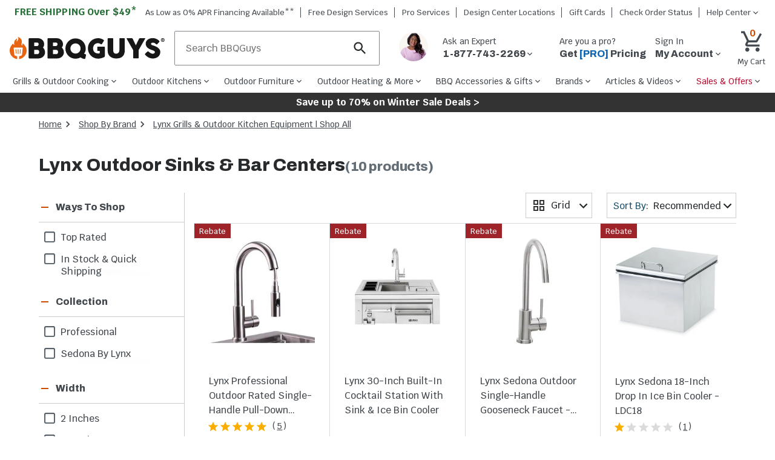

--- FILE ---
content_type: text/html; charset=utf-8
request_url: https://www.bbqguys.com/d/17128/outdoor-kitchens/sinks/lynx-outdoor-kitchen-sinks-bar-centers
body_size: 130715
content:
<!doctype html>

                    <html lang="en">
                        <head>
                            <title data-rh="true">Lynx Outdoor Kitchen Sinks & Cocktail Stations : BBQGuys</title>
                            
                            <meta data-rh="true" name="title" content="Lynx Outdoor Kitchen Sinks &amp; Cocktail Stations : BBQGuys"/><meta data-rh="true" name="description" content="Complete your outdoor kitchen with Lynx sinks, ice bins &amp; cocktail stations. Enjoy features like LED lighting and full insulation for effortless entertaining."/><meta data-rh="true" name="keywords" content=""/><meta data-rh="true" name="robots" content="index"/><meta data-rh="true" property="og:type" content="website"/><meta data-rh="true" property="og:title" content="Lynx Outdoor Kitchen Sinks &amp; Cocktail Stations : BBQGuys"/><meta data-rh="true" property="og:url" content="https://www.bbqguys.com/d/17128/outdoor-kitchens/sinks/lynx-outdoor-kitchen-sinks-bar-centers"/><meta data-rh="true" property="og:description" content="Complete your outdoor kitchen with Lynx sinks, ice bins &amp; cocktail stations. Enjoy features like LED lighting and full insulation for effortless entertaining."/><meta data-rh="true" property="og:site_name" content="BBQGuys"/><meta data-rh="true" property="og:image" content="https://cdn.shocho.co/sc-image/6/c/9/d/6c9d32c8496c99cc956049c608097d73.jpg"/><meta data-rh="true" property="og:image:width" content="300"/><meta data-rh="true" property="og:image:height" content="300"/><meta data-rh="true" property="og:image:alt" content="Lynx Outdoor Kitchen Sinks &amp; Cocktail Stations"/><meta data-rh="true" property="fb:app_id" content="309437425817038"/><meta data-rh="true" name="twitter:card" content="summary_large_image"/><meta data-rh="true" name="twitter:site" content="@BBQ_Guys"/><meta data-rh="true" name="twitter:creator" content="@BBQ_Guys"/><meta data-rh="true" name="twitter:dnt" content="on"/><meta data-rh="true" name="theme-color" content="#333"/><meta data-rh="true" name="format-detection" content="telephone=no"/><meta data-rh="true" http-equiv="last_modified" content="2026-1-19 04:00:19"/>
                            <link data-rh="true" rel="stylesheet" href="/content.css"/><link data-rh="true" rel="stylesheet" href="/fonts/font-awesome/css/font-awesome.css"/><link data-rh="true" rel="canonical" href="https://www.bbqguys.com/d/17128/outdoor-kitchens/sinks/lynx-outdoor-kitchen-sinks-bar-centers"/>
                            <meta http-equiv="X-UA-Compatible" content="IE=edge"><meta http-equiv="content-language" content="en-US"><meta http-equiv="Content-Type" content="text/html; charset=utf-8"><meta name="viewport" content="width=device-width,initial-scale=1"><meta name="theme-color" content="#333"><meta name="google-site-verification" content="VrFeJrmyWEQoSLinNCNcIGTy6OcxXwj0KDP8hUyhMlE"><meta name="verify-v1" content="gOn4qXsDUOWeaOAQyvjABMtQfWwUFkih3CTi+V9X+oY="><meta name="msvalidate.01" content="96A8A6DCD96608019E44F562D4DCA179"><meta name="msvalidate.01" content="AAD5F62205313DE196CD8DDAFB7F8DF9"><meta name="ir-site-verification-token" content="428944676"><meta name="facebook-domain-verification" content="shy75pzj54ko3st7ysdhl8g0nklf2c"><link rel="preconnect" href="https://cdn.shocho.co" crossorigin=""><link rel="dns-prefetch" href="https://cdn.shocho.co" crossorigin=""><link sizes="57x57" rel="apple-touch-icon" href="/apple-touch-icon-57x57.png"><link sizes="60x60" rel="apple-touch-icon" href="/apple-touch-icon-60x60.png"><link sizes="72x72" rel="apple-touch-icon" href="/apple-touch-icon-72x72.png"><link sizes="76x76" rel="apple-touch-icon" href="/apple-touch-icon-76x76.png"><link sizes="114x114" rel="apple-touch-icon" href="/apple-touch-icon-114x114.png"><link sizes="120x120" rel="apple-touch-icon" href="/apple-touch-icon-120x120.png"><link sizes="144x144" rel="apple-touch-icon" href="/apple-touch-icon-144x144.png"><link sizes="152x152" rel="apple-touch-icon" href="/apple-touch-icon-152x152.png"><link sizes="180x180" rel="apple-touch-icon" href="/apple-touch-icon-180x180.png"><link sizes="16x16" rel="icon" type="image/png" href="/favicon-16x16.png"><link sizes="32x32" rel="icon" type="image/png" href="/favicon-32x32.png"><link sizes="96x96" rel="icon" type="image/png" href="/favicon-96x96.png"><link sizes="160x160" rel="icon" type="image/png" href="/favicon-160x160.png"><link rel="shortcut icon" type="image/x-icon" href="/favicon.ico"><script>
// akam-sw.js install script version 1.3.6
"serviceWorker"in navigator&&"find"in[]&&function(){var e=new Promise(function(e){"complete"===document.readyState||!1?e():(window.addEventListener("load",function(){e()}),setTimeout(function(){"complete"!==document.readyState&&e()},1e4))}),n=window.akamServiceWorkerInvoked,r="1.3.6";if(n)aka3pmLog("akam-setup already invoked");else{window.akamServiceWorkerInvoked=!0,window.aka3pmLog=function(){window.akamServiceWorkerDebug&&console.log.apply(console,arguments)};function o(e){(window.BOOMR_mq=window.BOOMR_mq||[]).push(["addVar",{"sm.sw.s":e,"sm.sw.v":r}])}var i="/akam-sw.js",a=new Map;navigator.serviceWorker.addEventListener("message",function(e){var n,r,o=e.data;if(o.isAka3pm)if(o.command){var i=(n=o.command,(r=a.get(n))&&r.length>0?r.shift():null);i&&i(e.data.response)}else if(o.commandToClient)switch(o.commandToClient){case"enableDebug":window.akamServiceWorkerDebug||(window.akamServiceWorkerDebug=!0,aka3pmLog("Setup script debug enabled via service worker message"),v());break;case"boomerangMQ":o.payload&&(window.BOOMR_mq=window.BOOMR_mq||[]).push(o.payload)}aka3pmLog("akam-sw message: "+JSON.stringify(e.data))});var t=function(e){return new Promise(function(n){var r,o;r=e.command,o=n,a.has(r)||a.set(r,[]),a.get(r).push(o),navigator.serviceWorker.controller&&(e.isAka3pm=!0,navigator.serviceWorker.controller.postMessage(e))})},c=function(e){return t({command:"navTiming",navTiming:e})},s=null,m={},d=function(){var e=i;return s&&(e+="?othersw="+encodeURIComponent(s)),function(e,n){return new Promise(function(r,i){aka3pmLog("Registering service worker with URL: "+e),navigator.serviceWorker.register(e,n).then(function(e){aka3pmLog("ServiceWorker registration successful with scope: ",e.scope),r(e),o(1)}).catch(function(e){aka3pmLog("ServiceWorker registration failed: ",e),o(0),i(e)})})}(e,m)},g=navigator.serviceWorker.__proto__.register;if(navigator.serviceWorker.__proto__.register=function(n,r){return n.includes(i)?g.call(this,n,r):(aka3pmLog("Overriding registration of service worker for: "+n),s=new URL(n,window.location.href),m=r,navigator.serviceWorker.controller?new Promise(function(n,r){var o=navigator.serviceWorker.controller.scriptURL;if(o.includes(i)){var a=encodeURIComponent(s);o.includes(a)?(aka3pmLog("Cancelling registration as we already integrate other SW: "+s),navigator.serviceWorker.getRegistration().then(function(e){n(e)})):e.then(function(){aka3pmLog("Unregistering existing 3pm service worker"),navigator.serviceWorker.getRegistration().then(function(e){e.unregister().then(function(){return d()}).then(function(e){n(e)}).catch(function(e){r(e)})})})}else aka3pmLog("Cancelling registration as we already have akam-sw.js installed"),navigator.serviceWorker.getRegistration().then(function(e){n(e)})}):g.call(this,n,r))},navigator.serviceWorker.controller){var u=navigator.serviceWorker.controller.scriptURL;u.includes("/akam-sw.js")||u.includes("/akam-sw-preprod.js")||u.includes("/threepm-sw.js")||(aka3pmLog("Detected existing service worker. Removing and re-adding inside akam-sw.js"),s=new URL(u,window.location.href),e.then(function(){navigator.serviceWorker.getRegistration().then(function(e){m={scope:e.scope},e.unregister(),d()})}))}else e.then(function(){window.akamServiceWorkerPreprod&&(i="/akam-sw-preprod.js"),d()});if(window.performance){var w=window.performance.timing,l=w.responseEnd-w.responseStart;c(l)}e.then(function(){t({command:"pageLoad"})});var k=!1;function v(){window.akamServiceWorkerDebug&&!k&&(k=!0,aka3pmLog("Initializing debug functions at window scope"),window.aka3pmInjectSwPolicy=function(e){return t({command:"updatePolicy",policy:e})},window.aka3pmDisableInjectedPolicy=function(){return t({command:"disableInjectedPolicy"})},window.aka3pmDeleteInjectedPolicy=function(){return t({command:"deleteInjectedPolicy"})},window.aka3pmGetStateAsync=function(){return t({command:"getState"})},window.aka3pmDumpState=function(){aka3pmGetStateAsync().then(function(e){aka3pmLog(JSON.stringify(e,null,"\t"))})},window.aka3pmInjectTiming=function(e){return c(e)},window.aka3pmUpdatePolicyFromNetwork=function(){return t({command:"pullPolicyFromNetwork"})})}v()}}();</script>
<script src="https://ajax.googleapis.com/ajax/libs/jquery/3.7.1/jquery.min.js"></script><script src="/script/global-includes.js"></script><script src="/script/nr-loader-spa-current.min.js" async=""></script><script src="/script/thirdparty/AdobeReact/Production/35a296a88c7a/bc6cc9f8202f/launch-18309580bc36.min.js" async="" onerror="adobeLaunchError()"></script><script defer="defer" src="/static/js/main.cdd661b5.js"></script><link href="/static/css/main.4d436c9a.css" rel="stylesheet">
                            <script data-rh="true" type="application/ld+json">{"@context":"https://schema.org","@type":"BreadcrumbList","itemListElement":[{"@type":"ListItem","position":1,"name":"Home","item":{"@type":"Thing","@id":"https://bbqguys.com/"}},{"@type":"ListItem","position":2,"name":"Shop By Brand","item":{"@type":"Thing","@id":"https://bbqguys.com/brands"}},{"@type":"ListItem","position":3,"name":"Lynx Grills & Outdoor Kitchen Equipment | Shop All","item":{"@type":"Thing","@id":"https://bbqguys.com/d/17932/brands/lynx-grills/shop-all"}},{"@type":"ListItem","position":4,"name":"Lynx Outdoor Sinks & Bar Centers","item":{"@type":"Thing","@id":"https://bbqguys.com/d/17128/outdoor-kitchens/sinks/lynx-outdoor-kitchen-sinks-bar-centers"}}]}</script><script data-rh="true" type="text/javascript" src="https://cdn.shocho.co/sc-site/contentPages/_scripts/accordion.js"></script><script data-rh="true" type="text/javascript" src="https://cdn.shocho.co/sc-site/contentPages/_scripts/accordion.js"></script><script data-rh="true" type="text/javascript" src="https://cdn.shocho.co/sc-site/contentPages/_scripts/accordion.js"></script>
                            <script>window.__APOLLO_STATE__={"Site:2":{"__typename":"Site","id":"2","name":"BBQGuys","legalName":"BBQGuys.com","domain":"bbqguys.com","config":{"__typename":"Config","freeShipping":49},"locations":{"__typename":"Locations","website":{"__typename":"Location","phone":"1-877-743-2269","hours":{"__typename":"HoursOfOperation","primary":"\u003cb>Holiday Hours:\u003c/b>\u003cbr />12/24/25: Closed\u003cbr />12/25/25: Closed\u003cbr />12/31/25: 7am - 5pm CST\u003cbr />1/1/26: Closed\u003cbr />\u003cbr />\u003cb>Sales:\u003c/b>\u003cbr />Mon-Fri: 7am - 9pm CST\u003cbr />Sat: 8:30am - 5pm CST\u003cbr />Sun: 9:30am - 6pm CST\u003cbr />\u003cbr />\u003cb>Support:\u003c/b>\u003cbr />Mon-Fri: 8am - 5pm CST\u003cbr />Sat and Sun: Closed","secondary":"Sales: Mon-Fri, 7a-9p CST; Sat, 8:30a-5p CST; Sun, 9:30a-6p CST\u003cbr>Support: Phone: Mon-Fri, 8a-5p CST; Chat: Mon-Fri 8a-5p CST "},"address":{"__typename":"CachedAddress","line1":"8151 Airline Hwy","line2":"","city":"Baton Rouge","state":"LA","zip":"70815","country":"US"}},"showrooms":[{"__typename":"Location","name":"BBQGuys.com Atlanta Design Center","phone":"","hours":{"__typename":"HoursOfOperation","primary":"770-759-0083\u003cbr>Tue-Sat 11 AM - 7 PM EST","secondary":"770-759-0083\u003cbr>Tue-Sat 11 AM - 7 PM EST"},"address":{"__typename":"CachedAddress","line1":"6310 Town Square","line2":"Bldg 1100 Ste 150","city":"Alpharetta","state":"GA","zip":"30005","country":"US"}},{"__typename":"Location","name":"BBQGuys.com Baton Rouge Design Center","phone":"1-225-910-6801","hours":{"__typename":"HoursOfOperation","primary":"225-910-6801\u003cbr>Mon-Fri 9 AM - 6 PM CST","secondary":"225-910-6801\u003cbr>Mon-Fri 9 AM - 6 PM CST"},"address":{"__typename":"CachedAddress","line1":"1811 N Airway Dr.","line2":"","city":"Baton Rouge","state":"LA","zip":"70815","country":"US"}}]}},"SiteHeaderPromotions:1535":{"__typename":"SiteHeaderPromotions","id":"1535","text":"Save up to 70% on Winter Sale Deals >","url":"/promotions","textColor":"#FFFFFF","backgroundColor":"#333333"},"Menu:4":{"__typename":"Menu","id":"4","name":"primary","menuItems":[{"__typename":"MenuItem","id":"116993","text":"Grills & Outdoor Cooking","href":"/h/7119/cooking","cssClasses":"","featItem":"","featImage":"https://cdn.shocho.co/sc-image/d/3/1/9/d3192ae5804dc8bf10e485b5f96e9ee1.jpg","menuColumn":"1","shopAllText":"Shop All","children":[{"__typename":"MenuItem","id":"117014","text":"Gas Grills","href":"/d/7521/cooking/grills/gas","cssClasses":"","featItem":"","featImage":"https://cdn.shocho.co/sc-image/d/7/4/a/d74a5609d5648e040deb80f631a6c865.jpg","menuColumn":"1","shopAllText":"Shop All","children":[{"__typename":"MenuItem","id":"208947","text":"Propane Grills","href":"/d/11231/cooking/grills/gas/propane","cssClasses":"","featItem":"","featImage":"","menuColumn":"1","shopAllText":"Shop All","children":[]},{"__typename":"MenuItem","id":"208950","text":"Natural Gas Grills","href":"/d/11230/cooking/grills/gas/natural-gas","cssClasses":"","featItem":"","featImage":"","menuColumn":"1","shopAllText":"Shop All","children":[]},{"__typename":"MenuItem","id":"117041","text":"Freestanding Gas Grills","href":"/d/2117/cooking/grills/gas/freestanding","cssClasses":"","featItem":"1","featImage":"https://cdn.shocho.co/sc-image/2/6/9/1/26911859f24ea5c4e1499d3562eee8cf.jpg","menuColumn":"1","shopAllText":"Shop All","children":[]},{"__typename":"MenuItem","id":"117038","text":"Built-In Gas Grills","href":"/d/2114/cooking/grills/gas/built-in","cssClasses":"","featItem":"2","featImage":"https://cdn.shocho.co/sc-image/6/8/d/9/68d9e2d9e97e32c6947b8b89328817cf.jpg","menuColumn":"1","shopAllText":"Shop All","children":[]},{"__typename":"MenuItem","id":"117044","text":"Portable Gas Grills","href":"/d/11234/cooking/grills/gas/portable","cssClasses":"","featItem":"","featImage":"","menuColumn":"1","shopAllText":"Shop All","children":[]}]},{"__typename":"MenuItem","id":"117017","text":"Pellet Grills","href":"/d/9953/cooking/grills/pellet","cssClasses":"","featItem":"3","featImage":"https://cdn.shocho.co/sc-image/4/f/0/f/4f0fc3448c3577926d8cb39fe4feba9c.jpg","menuColumn":"1","shopAllText":"Shop All","children":[{"__typename":"MenuItem","id":"117050","text":"Built-In Pellet Grills","href":"/d/19278/cooking/grills/pellet/built-in","cssClasses":"","featItem":"","featImage":"","menuColumn":"1","shopAllText":"Shop All","children":[]},{"__typename":"MenuItem","id":"117053","text":"Freestanding Pellet Grills","href":"/d/19280/cooking/grills/pellet/freestanding","cssClasses":"","featItem":"","featImage":"","menuColumn":"1","shopAllText":"Shop All","children":[]},{"__typename":"MenuItem","id":"117056","text":"Portable Pellet Grills","href":"/d/20904/cooking/grills/pellet/portable","cssClasses":"","featItem":"","featImage":"","menuColumn":"1","shopAllText":"Shop All","children":[]},{"__typename":"MenuItem","id":"208953","text":"WiFi Pellet Grills","href":"/d/25254/cooking/grills/pellet/wifi","cssClasses":"","featItem":"","featImage":"","menuColumn":"1","shopAllText":"Shop All","children":[]}]},{"__typename":"MenuItem","id":"117020","text":"Kamado Grills","href":"/d/11447/cooking/grills/kamado","cssClasses":"","featItem":"4","featImage":"https://cdn.shocho.co/sc-image/b/a/d/f/badf70bf914ba6dbf5c1b8ed521a4ea0.jpg","menuColumn":"2","shopAllText":"Shop All","children":[{"__typename":"MenuItem","id":"117065","text":"Freestanding Kamado Grills","href":"/d/19292/cooking/grills/kamado/freestanding","cssClasses":"","featItem":"","featImage":"","menuColumn":"1","shopAllText":"Shop All","children":[]},{"__typename":"MenuItem","id":"117062","text":"Built-In Kamado Grills","href":"/d/19290/cooking/grills/kamado/built-in","cssClasses":"","featItem":"","featImage":"","menuColumn":"1","shopAllText":"Shop All","children":[]},{"__typename":"MenuItem","id":"208956","text":"Portable Kamado Grills","href":"/d/21735/cooking/grills/kamado/portable","cssClasses":"","featItem":"","featImage":"","menuColumn":"1","shopAllText":"Shop All","children":[]}]},{"__typename":"MenuItem","id":"117023","text":"Charcoal Grills","href":"/d/9994/cooking/grills/charcoal","cssClasses":"","featItem":"","featImage":"https://cdn.shocho.co/sc-image/6/4/e/4/64e4520cce7f215a8f15631f9a4eea6e.jpg","menuColumn":"2","shopAllText":"Shop All","children":[{"__typename":"MenuItem","id":"117074","text":"Freestanding Charcoal Grills","href":"/d/9993/cooking/grills/charcoal/freestanding","cssClasses":"","featItem":"","featImage":"","menuColumn":"1","shopAllText":"Shop All","children":[]},{"__typename":"MenuItem","id":"117071","text":"Built-In Charcoal Grills","href":"/d/7565/cooking/grills/charcoal/built-in","cssClasses":"","featItem":"","featImage":"","menuColumn":"1","shopAllText":"Shop All","children":[]},{"__typename":"MenuItem","id":"117077","text":"Portable Charcoal Grills","href":"/d/11446/cooking/grills/charcoal/portable","cssClasses":"","featItem":"","featImage":"","menuColumn":"1","shopAllText":"Shop All","children":[]},{"__typename":"MenuItem","id":"208959","text":"Kettle Grills","href":"/d/9992/cooking/grills/charcoal/kettle","cssClasses":"","featItem":"","featImage":"","menuColumn":"1","shopAllText":"Shop All","children":[]}]},{"__typename":"MenuItem","id":"208977","text":"Santa Maria Gaucho Grills","href":"/d/24933/cooking/grills/argentinian-gaucho-santa-maria","cssClasses":"","featItem":"","featImage":"","menuColumn":"2","shopAllText":"Shop All","children":[]},{"__typename":"MenuItem","id":"117026","text":"Electric Grills","href":"/d/11180/cooking/grills/electric","cssClasses":"","featItem":"","featImage":"https://cdn.shocho.co/sc-image/5/7/c/8/57c8c3cd8c2f45388d4b702d480f6950.jpg","menuColumn":"3","shopAllText":"Shop All","children":[{"__typename":"MenuItem","id":"117086","text":"Freestanding Electric Grills","href":"/d/9985/cooking/grills/electric/freestanding","cssClasses":"","featItem":"","featImage":"","menuColumn":"1","shopAllText":"Shop All","children":[]},{"__typename":"MenuItem","id":"117083","text":"Built-In Electric Grills","href":"/d/9986/cooking/grills/electric/built-in","cssClasses":"","featItem":"","featImage":"","menuColumn":"1","shopAllText":"Shop All","children":[]},{"__typename":"MenuItem","id":"117089","text":"Portable Electric Grills","href":"/d/9984/cooking/grills/electric/portable","cssClasses":"","featItem":"","featImage":"","menuColumn":"1","shopAllText":"Shop All","children":[]}]},{"__typename":"MenuItem","id":"117029","text":"BBQ Smokers","href":"/d/7122/cooking/smokers","cssClasses":"","featItem":"","featImage":"https://cdn.shocho.co/sc-image/d/1/1/f/d11f4f901f1839068595e7a42d968281.jpg","menuColumn":"3","shopAllText":"Shop All","children":[{"__typename":"MenuItem","id":"117095","text":"Electric Smokers","href":"/d/7234/cooking/smokers/electric","cssClasses":"","featItem":"","featImage":"","menuColumn":"1","shopAllText":"Shop All","children":[]},{"__typename":"MenuItem","id":"117098","text":"Charcoal Smokers","href":"/d/16250/cooking/smokers/charcoal","cssClasses":"","featItem":"","featImage":"","menuColumn":"1","shopAllText":"Shop All","children":[]},{"__typename":"MenuItem","id":"208974","text":"Pellet Smokers","href":"/d/21738/cooking/smokers/pellet","cssClasses":"","featItem":"","featImage":"","menuColumn":"1","shopAllText":"Shop All","children":[]},{"__typename":"MenuItem","id":"208962","text":"Wood Smokers","href":"/d/8069/cooking/smokers/wood","cssClasses":"","featItem":"","featImage":"","menuColumn":"3","shopAllText":"Shop All","children":[]},{"__typename":"MenuItem","id":"208968","text":"Offset Smokers","href":"/d/16260/cooking/smokers/offset","cssClasses":"","featItem":"","featImage":"","menuColumn":"3","shopAllText":"Shop All","children":[]},{"__typename":"MenuItem","id":"208971","text":"Vertical Smokers","href":"/d/16262/cooking/smokers/vertical","cssClasses":"","featItem":"","featImage":"","menuColumn":"3","shopAllText":"Shop All","children":[]}]},{"__typename":"MenuItem","id":"127933","text":"Flat Top Griddles","href":"/d/16462/cooking/grills/gas/flat-top-griddles","cssClasses":"","featItem":"","featImage":"https://cdn.shocho.co/sc-image/3/7/7/3/3773b2586b6202a0c139735c8cbbd9d2.jpg","menuColumn":"4","shopAllText":"Shop All","children":[{"__typename":"MenuItem","id":"131058","text":"Griddle Grills","href":"/d/20005/cooking/grills/gas/flat-top-griddles/freestanding","cssClasses":"","featItem":"5","featImage":"https://cdn.shocho.co/sc-site/depts/grills/20005-griddle-grills.jpg","menuColumn":"1","shopAllText":"Shop All","children":[]},{"__typename":"MenuItem","id":"131055","text":"Built-In Griddles","href":"/d/11017/cooking/grills/gas/flat-top-griddles/built-in","cssClasses":"","featItem":"","featImage":"","menuColumn":"1","shopAllText":"Shop All","children":[]},{"__typename":"MenuItem","id":"131061","text":"Portable Griddles","href":"/d/20919/cooking/grills/gas/flat-top-griddles/portable","cssClasses":"","featItem":"","featImage":"","menuColumn":"1","shopAllText":"Shop All","children":[]}]},{"__typename":"MenuItem","id":"131049","text":"Outdoor Pizza Ovens","href":"/d/21225/cooking/pizza-ovens","cssClasses":"","featItem":"","featImage":"https://cdn.shocho.co/sc-site/EKILN2G_PRODUCT_001edit.jpg","menuColumn":"4","shopAllText":"Shop All","children":[{"__typename":"MenuItem","id":"131064","text":"Freestanding Pizza Ovens","href":"/d/18890/cooking/pizza-ovens/freestanding","cssClasses":"","featItem":"","featImage":"","menuColumn":"1","shopAllText":"Shop All","children":[]},{"__typename":"MenuItem","id":"131067","text":"Countertop Pizza Ovens","href":"/d/19330/cooking/pizza-ovens/countertop","cssClasses":"","featItem":"","featImage":"","menuColumn":"1","shopAllText":"Shop All","children":[]},{"__typename":"MenuItem","id":"131070","text":"Built-In Pizza Ovens","href":"/d/18894/cooking/pizza-ovens/built-in","cssClasses":"","featItem":"","featImage":"","menuColumn":"1","shopAllText":"Shop All","children":[]},{"__typename":"MenuItem","id":"208983","text":"Gas Pizza Ovens","href":"/d/21228/cooking/pizza-ovens/gas","cssClasses":"","featItem":"","featImage":"","menuColumn":"1","shopAllText":"Shop All","children":[]},{"__typename":"MenuItem","id":"208980","text":"Wood Fired Pizza Ovens","href":"/d/18892/cooking/pizza-ovens/wood-fired","cssClasses":"","featItem":"","featImage":"","menuColumn":"4","shopAllText":"Shop All","children":[]}]},{"__typename":"MenuItem","id":"204985","text":"Outdoor Fryers & Stoves","href":"/h/11428/cooking/fryers-burners","cssClasses":"","featItem":"","featImage":"https://cdn.shocho.co/sc-image/9/1/2/f/912f8b34ca6af481874bd056921207ed.jpg","menuColumn":"5","shopAllText":"Shop All","children":[{"__typename":"MenuItem","id":"204988","text":"Outdoor Fryers","href":"/d/21234/cooking/fryers-burners/fryers","cssClasses":"","featItem":"","featImage":"","menuColumn":"1","shopAllText":"Shop All","children":[]},{"__typename":"MenuItem","id":"204990","text":"Propane Burners & Stoves","href":"/d/11451/cooking/fryers-burners/patio-burners-cookers","cssClasses":"","featItem":"","featImage":"","menuColumn":"1","shopAllText":"Shop All","children":[]},{"__typename":"MenuItem","id":"204993","text":"Stock Pots & Baskets","href":"/d/10398/bbq-accessories/cookware/stock-pots","cssClasses":"","featItem":"","featImage":"","menuColumn":"1","shopAllText":"Shop All","children":[]}]},{"__typename":"MenuItem","id":"208986","text":"Beyond the Backyard","href":"/a/40295/learn/beyond-the-backyard","cssClasses":"","featItem":"","featImage":"https://cdn.shocho.co/sc-site/contentPages/40295-BtBLC/thumb.jpg","menuColumn":"5","shopAllText":"Shop All","children":[{"__typename":"MenuItem","id":"208989","text":"Camping Grills","href":"/d/23999/beyond-the-backyard/grills/camping","cssClasses":"","featItem":"","featImage":"","menuColumn":"1","shopAllText":"Shop All","children":[]},{"__typename":"MenuItem","id":"208992","text":"Boat Grills","href":"/d/18854/cooking/grills/gas/boat","cssClasses":"","featItem":"","featImage":"","menuColumn":"1","shopAllText":"Shop All","children":[]},{"__typename":"MenuItem","id":"208995","text":"RV Grills","href":"/d/13340/cooking/grills/rv-camper-grills","cssClasses":"","featItem":"","featImage":"","menuColumn":"1","shopAllText":"Shop All","children":[]},{"__typename":"MenuItem","id":"208998","text":"Portable Grills","href":"/d/2119/cooking/grills/portable","cssClasses":"","featItem":"","featImage":"","menuColumn":"1","shopAllText":"Shop All","children":[]}]}]},{"__typename":"MenuItem","id":"116996","text":"Outdoor Kitchens","href":"/h/2177/outdoor-kitchens","cssClasses":"","featItem":"","featImage":"https://cdn.shocho.co/sc-image/1/d/b/a/1dbac4062e47a6a96ac91e4ae6d3f608.jpg","menuColumn":"1","shopAllText":"Shop All","children":[{"__typename":"MenuItem","id":"117116","text":"Built-In Grills","href":"/d/9988/cooking/grills/built-in","cssClasses":"","featItem":"","featImage":"https://cdn.shocho.co/sc-image/d/0/a/e/d0ae502f37c0bc492ec2e92821aa1159.jpg","menuColumn":"1","shopAllText":"Shop All","children":[{"__typename":"MenuItem","id":"117146","text":"Built-In Gas Grills","href":"/d/2114/cooking/grills/gas/built-in","cssClasses":"","featItem":"1","featImage":"https://cdn.shocho.co/sc-image/6/8/d/9/68d9e2d9e97e32c6947b8b89328817cf.jpg","menuColumn":"1","shopAllText":"Shop All","children":[]},{"__typename":"MenuItem","id":"117152","text":"Built-In Pellet Grills","href":"/d/19278/cooking/grills/pellet/built-in","cssClasses":"","featItem":"","featImage":"","menuColumn":"1","shopAllText":"Shop All","children":[]},{"__typename":"MenuItem","id":"117149","text":"Built-In Charcoal Grills","href":"/d/7565/cooking/grills/charcoal/built-in","cssClasses":"","featItem":"","featImage":"","menuColumn":"1","shopAllText":"Shop All","children":[]},{"__typename":"MenuItem","id":"117155","text":"Built-In Kamado Grills","href":"/d/19290/cooking/grills/kamado/built-in","cssClasses":"","featItem":"","featImage":"","menuColumn":"1","shopAllText":"Shop All","children":[]},{"__typename":"MenuItem","id":"129142","text":"Built-In Smokers","href":"/d/19064/cooking/smokers/built-in","cssClasses":"","featItem":"","featImage":"","menuColumn":"1","shopAllText":"Shop All","children":[]},{"__typename":"MenuItem","id":"117158","text":"Built-In Electric Grills","href":"/d/9986/cooking/grills/electric/built-in","cssClasses":"","featItem":"","featImage":"","menuColumn":"1","shopAllText":"Shop All","children":[]},{"__typename":"MenuItem","id":"117161","text":"Built-In Gas Griddles","href":"/d/11017/cooking/grills/gas/flat-top-griddles/built-in","cssClasses":"","featItem":"","featImage":"","menuColumn":"1","shopAllText":"Shop All","children":[]}]},{"__typename":"MenuItem","id":"193364","text":"Built-In Pizza Ovens","href":"/d/18894/cooking/pizza-ovens/built-in","cssClasses":"","featItem":"","featImage":"","menuColumn":"1","shopAllText":"Shop All","children":[]},{"__typename":"MenuItem","id":"117122","text":"Side Burners","href":"/d/2188/cooking/side-burners","cssClasses":"","featItem":"4","featImage":"https://cdn.shocho.co/sc-image/4/6/d/9/46d9a3a908bff44ee6108d6fe2f51c24.jpg","menuColumn":"1","shopAllText":"Shop All","children":[{"__typename":"MenuItem","id":"209001","text":"Power Burners","href":"/d/16896/cooking/side-burners/power-burners","cssClasses":"","featItem":"","featImage":"","menuColumn":"1","shopAllText":"Shop All","children":[]}]},{"__typename":"MenuItem","id":"117119","text":"Outdoor Kitchen Cabinets","href":"/d/25957/outdoor-kitchens/storage/shop-all","cssClasses":"","featItem":"2","featImage":"https://cdn.shocho.co/sc-site/brandPages/Dynamic-Brand-Pages/door-drawer-combos-hub-page-wi.jpg","menuColumn":"2","shopAllText":"Shop All","children":[{"__typename":"MenuItem","id":"123073","text":"Outdoor Kitchen Doors","href":"/d/2178/outdoor-kitchens/storage/access-doors","cssClasses":"","featItem":"","featImage":"","menuColumn":"1","shopAllText":"Shop All","children":[]},{"__typename":"MenuItem","id":"123076","text":"Outdoor Kitchen Drawers","href":"/d/2179/outdoor-kitchens/storage/drawers","cssClasses":"","featItem":"","featImage":"","menuColumn":"1","shopAllText":"Shop All","children":[]},{"__typename":"MenuItem","id":"123079","text":"Door & Drawer Combos","href":"/d/19987/outdoor-kitchens/storage/door-drawer-combos","cssClasses":"","featItem":"","featImage":"","menuColumn":"1","shopAllText":"Shop All","children":[]},{"__typename":"MenuItem","id":"117170","text":"Roll Out & Pull Out Trash Bins","href":"/d/7769/outdoor-kitchens/storage/trash-recycling","cssClasses":"","featItem":"","featImage":"","menuColumn":"1","shopAllText":"Shop All","children":[]}]},{"__typename":"MenuItem","id":"117128","text":"Sink Stations & Bar Centers","href":"/h/16890/outdoor-kitchens/sinks/sink-stations","cssClasses":"","featItem":"","featImage":"https://cdn.shocho.co/sc-image/6/5/5/0/655099509b4ae5a0375f1046df7989fc.jpg","menuColumn":"2","shopAllText":"Shop All","children":[{"__typename":"MenuItem","id":"131103","text":"Outdoor Sinks","href":"/d/11427/outdoor-kitchens/sinks","cssClasses":"","featItem":"","featImage":"","menuColumn":"1","shopAllText":"Shop All","children":[]},{"__typename":"MenuItem","id":"131106","text":"Outdoor Kitchen Faucets","href":"/d/8031/outdoor-kitchens/faucets","cssClasses":"","featItem":"","featImage":"","menuColumn":"1","shopAllText":"Shop All","children":[]},{"__typename":"MenuItem","id":"126568","text":"Wet Bars & Bar Centers","href":"/d/7263/outdoor-kitchens/wet-bar-centers","cssClasses":"","featItem":"","featImage":"","menuColumn":"1","shopAllText":"Shop All","children":[]},{"__typename":"MenuItem","id":"126571","text":"Ice Bin & Coolers","href":"/d/2182/outdoor-kitchens/ice-bins-coolers","cssClasses":"","featItem":"","featImage":"","menuColumn":"1","shopAllText":"Shop All","children":[]}]},{"__typename":"MenuItem","id":"117125","text":"Outdoor Refrigerators","href":"/d/25954/outdoor-kitchens/refrigeration/shop-all","cssClasses":"","featItem":"3","featImage":"https://cdn.shocho.co/sc-site/blaze20-in-4-3-cu-ft-outdoor-rated-compact-fridge.jpg","menuColumn":"3","shopAllText":"Shop All","children":[{"__typename":"MenuItem","id":"117206","text":"Compact Refrigerators","href":"/d/7183/outdoor-kitchens/refrigeration/refrigerators","cssClasses":"","featItem":"","featImage":"","menuColumn":"1","shopAllText":"Shop All","children":[]},{"__typename":"MenuItem","id":"209004","text":"Outdoor Beverage Fridges","href":"/d/18006/outdoor-kitchens/refrigeration/beverage-coolers","cssClasses":"","featItem":"","featImage":"","menuColumn":"1","shopAllText":"Shop All","children":[]},{"__typename":"MenuItem","id":"117212","text":"Outdoor Ice Makers","href":"/d/14882/outdoor-kitchens/refrigeration/ice-makers","cssClasses":"","featItem":"","featImage":"","menuColumn":"1","shopAllText":"Shop All","children":[]},{"__typename":"MenuItem","id":"117215","text":"Outdoor Wine Coolers","href":"/d/11048/outdoor-kitchens/refrigeration/wine-coolers","cssClasses":"","featItem":"","featImage":"","menuColumn":"1","shopAllText":"Shop All","children":[]},{"__typename":"MenuItem","id":"117218","text":"Outdoor Kegerators","href":"/d/8835/outdoor-kitchens/refrigeration/kegerators","cssClasses":"","featItem":"","featImage":"","menuColumn":"1","shopAllText":"Shop All","children":[]},{"__typename":"MenuItem","id":"117221","text":"Outdoor Compact Freezers","href":"/d/10643/outdoor-kitchens/refrigeration/freezers","cssClasses":"","featItem":"","featImage":"","menuColumn":"1","shopAllText":"Shop All","children":[]}]},{"__typename":"MenuItem","id":"193370","text":"Warming Drawers","href":"/d/2190/outdoor-kitchens/storage/warming-drawers","cssClasses":"","featItem":"","featImage":"","menuColumn":"3","shopAllText":"Shop All","children":[]},{"__typename":"MenuItem","id":"131091","text":"BBQ Islands & Kits","href":"/h/7117/outdoor-kitchens/bbq-islands","cssClasses":"","featItem":"","featImage":"https://cdn.shocho.co/sc-image/0/a/7/b/0a7b8582cc797d1f7bde9d51388cf8b6.jpg","menuColumn":"4","shopAllText":"Shop All","children":[{"__typename":"MenuItem","id":"131112","text":"Outdoor Kitchen Islands","href":"/d/19909/outdoor-kitchens/bbq-islands/complete-bbq-islands","cssClasses":"","featItem":"5","featImage":"https://cdn.shocho.co/sc-image/7/8/b/3/78b31a2e88b86b458d2f6649c4a71148.jpg","menuColumn":"1","shopAllText":"Shop All","children":[]},{"__typename":"MenuItem","id":"208641","text":"Luxury Outdoor Kitchens","href":"/d/24963/brands/urban-bonfire/shop-all","cssClasses":"","featItem":"","featImage":"","menuColumn":"1","shopAllText":"Shop All","children":[]},{"__typename":"MenuItem","id":"135171","text":"Outdoor Kitchen Equipment Packages","href":"/d/19969/outdoor-kitchens/equipment-packages","cssClasses":"","featItem":"","featImage":"","menuColumn":"1","shopAllText":"Shop All","children":[]},{"__typename":"MenuItem","id":"131118","text":"BBQ Island Frame Kits","href":"/d/23208/outdoor-kitchens/bbq-islands/unfinished-frame-kits","cssClasses":"","featItem":"","featImage":"","menuColumn":"1","shopAllText":"Shop All","children":[]},{"__typename":"MenuItem","id":"176817","text":"BBQ Island Vent Panels","href":"/d/11390/outdoor-kitchens/ventilation/island-vents","cssClasses":"","featItem":"","featImage":"","menuColumn":"1","shopAllText":"Shop All","children":[]},{"__typename":"MenuItem","id":"176814","text":"Insulated Grill Jackets","href":"/d/7017/outdoor-kitchens/insulated-grill-jackets","cssClasses":"","featItem":"","featImage":"","menuColumn":"1","shopAllText":"Shop All","children":[]}]},{"__typename":"MenuItem","id":"136248","text":"Outdoor Vent Hoods","href":"/d/10568/outdoor-kitchens/ventilation/vent-hoods","cssClasses":"","featItem":"","featImage":"","menuColumn":"4","shopAllText":"Shop All","children":[]},{"__typename":"MenuItem","id":"209010","text":"Free 3D Outdoor Kitchen Designs","href":"/a/17732/learn/outdoor-kitchens/planning/bbqguys-design-services","cssClasses":"","featItem":"","featImage":"","menuColumn":"5","shopAllText":"View All","children":[]},{"__typename":"MenuItem","id":"209013","text":"Outdoor Kitchen Learning Center","href":"","cssClasses":"","featItem":"","featImage":"","menuColumn":"5","shopAllText":"View All","children":[{"__typename":"MenuItem","id":"209016","text":"Outdoor Kitchen Ideas","href":"/a/38155/learn/outdoor-kitchens/ideas","cssClasses":"","featItem":"","featImage":"","menuColumn":"1","shopAllText":"View All","children":[]},{"__typename":"MenuItem","id":"209019","text":"Outdoor Kitchen Gallery","href":"/a/6844/learn/outdoor-kitchens/ideas/gallery","cssClasses":"","featItem":"","featImage":"","menuColumn":"1","shopAllText":"View All","children":[]},{"__typename":"MenuItem","id":"209022","text":"Outdoor Kitchen Cost","href":"/a/38602/learn/outdoor-kitchens/research/cost","cssClasses":"","featItem":"","featImage":"","menuColumn":"1","shopAllText":"View All","children":[]},{"__typename":"MenuItem","id":"209025","text":"Outdoor Kitchen Checklist","href":"/a/8660/learn/outdoor-kitchens/planning/checklist","cssClasses":"","featItem":"","featImage":"","menuColumn":"1","shopAllText":"View All","children":[]},{"__typename":"MenuItem","id":"209028","text":"Outdoor Kitchen FAQ","href":"/a/39550/learn/outdoor-kitchens/planning/diy/faq","cssClasses":"","featItem":"","featImage":"","menuColumn":"1","shopAllText":"View All","children":[]}]}]},{"__typename":"MenuItem","id":"209034","text":"Outdoor Furniture","href":"/h/7683/outdoor-living/furniture","cssClasses":"","featItem":"","featImage":"https://cdn.shocho.co/sc-image/6/e/a/2/6ea2b67f8611a1fdeccd7ad48ccae726.jpg","menuColumn":"1","shopAllText":"Shop All","children":[{"__typename":"MenuItem","id":"209040","text":"Outdoor Dining Furniture","href":"/h/17738/outdoor-living/furniture/dining","cssClasses":"","featItem":"","featImage":"https://cdn.shocho.co/sc-site/brands/SunsetWest/patioset.jpg","menuColumn":"1","shopAllText":"Shop All","children":[{"__typename":"MenuItem","id":"209070","text":"Outdoor Dining Sets","href":"/d/10280/outdoor-living/furniture/dining-sets","cssClasses":"","featItem":"1","featImage":"https://cdn.shocho.co/sc-image/8/9/6/3/896304db5e115fdc935e3f32cf1192a2.jpg","menuColumn":"1","shopAllText":"Shop All","children":[]},{"__typename":"MenuItem","id":"209079","text":"Outdoor Dining Tables","href":"/d/10558/outdoor-living/furniture/tables/dining","cssClasses":"","featItem":"","featImage":"","menuColumn":"1","shopAllText":"Shop All","children":[]},{"__typename":"MenuItem","id":"209073","text":"Outdoor Dining Chairs","href":"/d/13254/outdoor-living/furniture/chairs/dining","cssClasses":"","featItem":"","featImage":"","menuColumn":"1","shopAllText":"Shop All","children":[]},{"__typename":"MenuItem","id":"209076","text":"Outdoor Buffet & Serving Tables","href":"/d/19936/outdoor-living/furniture/tables/buffet-console","cssClasses":"","featItem":"","featImage":"","menuColumn":"1","shopAllText":"Shop All","children":[]}]},{"__typename":"MenuItem","id":"209043","text":"Outdoor Tables","href":"/d/10276/outdoor-living/furniture/tables","cssClasses":"","featItem":"","featImage":"https://cdn.shocho.co/sc-image/1/a/2/6/1a2634ff6fda583072549c9310b06001.jpg","menuColumn":"1","shopAllText":"Shop All","children":[{"__typename":"MenuItem","id":"209082","text":"Outdoor Coffee Tables","href":"/d/19939/outdoor-living/furniture/tables/coffee","cssClasses":"","featItem":"","featImage":"","menuColumn":"1","shopAllText":"Shop All","children":[]},{"__typename":"MenuItem","id":"209085","text":"Outdoor End Tables","href":"/d/20856/outdoor-living/furniture/tables/end","cssClasses":"","featItem":"","featImage":"","menuColumn":"1","shopAllText":"Shop All","children":[]},{"__typename":"MenuItem","id":"209088","text":"Fire Pit Tables","href":"/d/10565/outdoor-living/furniture/tables/fire-pit","cssClasses":"","featItem":"","featImage":"","menuColumn":"1","shopAllText":"Shop All","children":[]}]},{"__typename":"MenuItem","id":"209046","text":"Outdoor Seating Furniture","href":"/h/10277/outdoor-living/furniture/deep-seating","cssClasses":"","featItem":"","featImage":"https://cdn.shocho.co/sc-image/7/5/2/0/75204ffd3cd048ec508f8742ab08ed6a.jpg","menuColumn":"2","shopAllText":"Shop All","children":[{"__typename":"MenuItem","id":"209091","text":"Outdoor Conversation Sets","href":"/d/20345/outdoor-living/furniture/seating-sets","cssClasses":"","featItem":"2","featImage":"https://cdn.shocho.co/sc-image/f/c/a/3/fca3b17d3e9166ff6f63fc72b3771105.jpg","menuColumn":"1","shopAllText":"Shop All","children":[]},{"__typename":"MenuItem","id":"209094","text":"Outdoor Sofas","href":"/d/10292/outdoor-living/furniture/sofas","cssClasses":"","featItem":"","featImage":"","menuColumn":"1","shopAllText":"Shop All","children":[]},{"__typename":"MenuItem","id":"209097","text":"Outdoor Sectionals","href":"/d/13106/outdoor-living/furniture/sectionals","cssClasses":"","featItem":"","featImage":"","menuColumn":"1","shopAllText":"Shop All","children":[]}]},{"__typename":"MenuItem","id":"209049","text":"Outdoor Chairs","href":"/h/21906/outdoor-living/furniture/chairs","cssClasses":"","featItem":"","featImage":"https://cdn.shocho.co/sc-image/0/5/9/3/059387bd2082a336734caada5d66a032.jpg","menuColumn":"2","shopAllText":"Shop All","children":[{"__typename":"MenuItem","id":"209100","text":"Outdoor Lounge Chairs","href":"/d/17434/outdoor-living/furniture/chaise-lounge-chairs","cssClasses":"","featItem":"","featImage":"","menuColumn":"1","shopAllText":"Shop All","children":[]},{"__typename":"MenuItem","id":"209103","text":"Adirondack Chairs","href":"/d/11238/outdoor-living/furniture/chairs/adirondack","cssClasses":"","featItem":"3","featImage":"https://cdn.shocho.co/sc-image/d/e/6/4/de6478cad37e49b7a2db9ca7033673c5.jpg","menuColumn":"1","shopAllText":"Shop All","children":[]},{"__typename":"MenuItem","id":"209106","text":"Outdoor Club Chairs","href":"/d/18646/outdoor-living/furniture/club-chairs","cssClasses":"","featItem":"","featImage":"","menuColumn":"1","shopAllText":"Shop All","children":[]}]},{"__typename":"MenuItem","id":"209052","text":"Outdoor Bar Furniture","href":"/h/20460/outdoor-living/furniture/bar-furniture","cssClasses":"","featItem":"","featImage":"https://cdn.shocho.co/sc-site/HubPages/7683PatioFurnitureHub/widgets/BarFurniture-Darlee-wi.jpg","menuColumn":"3","shopAllText":"Shop All","children":[{"__typename":"MenuItem","id":"209109","text":"Outdoor Bar Sets","href":"/d/10281/outdoor-living/furniture/bar-sets","cssClasses":"","featItem":"","featImage":"","menuColumn":"1","shopAllText":"Shop All","children":[]},{"__typename":"MenuItem","id":"209112","text":"Outdoor Bar Stools","href":"/d/10291/outdoor-living/furniture/bar-stools","cssClasses":"","featItem":"","featImage":"","menuColumn":"1","shopAllText":"Shop All","children":[]},{"__typename":"MenuItem","id":"209115","text":"Outdoor Bar Tables","href":"/d/10286/outdoor-living/furniture/tables/bar","cssClasses":"","featItem":"","featImage":"","menuColumn":"1","shopAllText":"Shop All","children":[]},{"__typename":"MenuItem","id":"209118","text":"Outdoor Bistro Sets","href":"/d/10561/outdoor-living/furniture/bistro-sets","cssClasses":"","featItem":"","featImage":"","menuColumn":"1","shopAllText":"Shop All","children":[]}]},{"__typename":"MenuItem","id":"209055","text":"Pool Furniture","href":"/d/14166/outdoor-furniture/pool-furniture","cssClasses":"","featItem":"","featImage":"","menuColumn":"3","shopAllText":"Shop All","children":[]},{"__typename":"MenuItem","id":"209058","text":"Patio Umbrellas & Shade","href":"/h/19360/outdoor-living/umbrellas","cssClasses":"","featItem":"","featImage":"https://cdn.shocho.co/sc-image/7/4/f/d/74fdc89cece9fa62624fac1a58f02eb4.jpg","menuColumn":"4","shopAllText":"Shop All","children":[{"__typename":"MenuItem","id":"209121","text":"Patio Umbrellas","href":"/d/21309/outdoor-living/umbrellas/shop-all","cssClasses":"","featItem":"4","featImage":"https://cdn.shocho.co/sc-image/c/b/2/5/cb25290d192c3042c08fdba4f4e4eaee.jpg","menuColumn":"1","shopAllText":"Shop All","children":[]},{"__typename":"MenuItem","id":"209124","text":"Umbrella Bases","href":"/d/8560/outdoor-living/umbrellas/bases-stands","cssClasses":"","featItem":"","featImage":"","menuColumn":"1","shopAllText":"Shop All","children":[]}]},{"__typename":"MenuItem","id":"209061","text":"Outdoor Cushions","href":"/d/10301/outdoor-living/furniture/cushions","cssClasses":"","featItem":"","featImage":"https://cdn.shocho.co/sc-image/e/1/6/a/e16a5fe1832928726a435fcbf23d50af.jpg","menuColumn":"4","shopAllText":"Shop All","children":[{"__typename":"MenuItem","id":"209127","text":"Outdoor Pillows","href":"/d/10511/outdoor-living/furniture/cushions/throw-pillows","cssClasses":"","featItem":"","featImage":"","menuColumn":"1","shopAllText":"Shop All","children":[]}]},{"__typename":"MenuItem","id":"209064","text":"Fire Pit Sets","href":"/d/19146/outdoor-living/furniture/sets/fire-pit","cssClasses":"","featItem":"","featImage":"https://cdn.shocho.co/sc-image/c/5/b/1/c5b1149be96611975fdb4ba22202ac0c.jpg","menuColumn":"5","shopAllText":"Shop All","children":[{"__typename":"MenuItem","id":"209130","text":"Fire Pit Seating Sets","href":"/d/17684/outdoor-living/furniture/seating-sets/fire-pit","cssClasses":"","featItem":"","featImage":"","menuColumn":"1","shopAllText":"Shop All","children":[]},{"__typename":"MenuItem","id":"209133","text":"Fire Pit Dining Sets","href":"/d/16546/outdoor-living/furniture/dining-sets/fire-pit","cssClasses":"","featItem":"","featImage":"","menuColumn":"1","shopAllText":"Shop All","children":[]},{"__typename":"MenuItem","id":"209136","text":"Fire Pit Tables","href":"/d/10565/outdoor-living/furniture/tables/fire-pit","cssClasses":"","featItem":"5","featImage":"https://cdn.shocho.co/sc-image/1/0/3/9/103967a58ef634214a2e740e8bc2a034.jpg","menuColumn":"1","shopAllText":"Shop All","children":[]}]},{"__typename":"MenuItem","id":"209067","text":"Shop By Material","href":"","cssClasses":"","featItem":"","featImage":"","menuColumn":"5","shopAllText":"Shop All","children":[{"__typename":"MenuItem","id":"209139","text":"Teak Outdoor Furniture","href":"/d/11527/outdoor-living/furniture/wood","cssClasses":"","featItem":"","featImage":"","menuColumn":"1","shopAllText":"Shop All","children":[]},{"__typename":"MenuItem","id":"209142","text":"Wicker Outdoor Furniture","href":"/d/11526/outdoor-living/furniture/wicker","cssClasses":"","featItem":"","featImage":"","menuColumn":"1","shopAllText":"Shop All","children":[]},{"__typename":"MenuItem","id":"209145","text":"Metal Outdoor Furniture","href":"/d/22245/outdoor-living/furniture/metal","cssClasses":"","featItem":"","featImage":"","menuColumn":"1","shopAllText":"Shop All","children":[]},{"__typename":"MenuItem","id":"209148","text":"Wood Patio Furniture","href":"/d/21054/outdoor-living/furniture/wood","cssClasses":"","featItem":"","featImage":"","menuColumn":"1","shopAllText":"Shop All","children":[]},{"__typename":"MenuItem","id":"209151","text":"Poly Outdoor Furniture","href":"/d/15952/outdoor-living/furniture/recycled-plastic","cssClasses":"","featItem":"","featImage":"","menuColumn":"1","shopAllText":"Shop All","children":[]}]}]},{"__typename":"MenuItem","id":"209037","text":"Outdoor Heating & More","href":"/h/16634/outdoor-living/heating","cssClasses":"","featItem":"","featImage":"https://cdn.shocho.co/sc-image/a/b/f/6/abf6ff97d2af1ab7e466550d782aec25.jpg","menuColumn":"1","shopAllText":"Shop All","children":[{"__typename":"MenuItem","id":"209154","text":"Fire Pits","href":"/d/2620/outdoor-living/fire-pits","cssClasses":"","featItem":"2","featImage":"https://cdn.shocho.co/sc-image/d/e/b/0/deb026cf4cbbf3903b0fb05007b4d78c.jpg","menuColumn":"1","shopAllText":"Shop All","children":[{"__typename":"MenuItem","id":"209187","text":"Gas Fire Pits","href":"/d/10517/outdoor-living/fire-pits/gas","cssClasses":"","featItem":"","featImage":"","menuColumn":"1","shopAllText":"Shop All","children":[]},{"__typename":"MenuItem","id":"209190","text":"Wood Burning Fire Pits","href":"/d/10518/outdoor-living/fire-pits/wood-burning","cssClasses":"","featItem":"","featImage":"","menuColumn":"1","shopAllText":"Shop All","children":[]},{"__typename":"MenuItem","id":"209193","text":"Smokeless Fire Pits","href":"/d/25017/outdoor-living/fire-pits/smokeless","cssClasses":"","featItem":"","featImage":"","menuColumn":"1","shopAllText":"Shop All","children":[]},{"__typename":"MenuItem","id":"209196","text":"Fire Pit Tables","href":"/d/10565/outdoor-living/furniture/tables/fire-pit","cssClasses":"","featItem":"","featImage":"","menuColumn":"1","shopAllText":"Shop All","children":[]}]},{"__typename":"MenuItem","id":"209157","text":"Fire Bowls","href":"/d/16550/outdoor-living/fire-pits/bowls","cssClasses":"","featItem":"","featImage":"","menuColumn":"1","shopAllText":"Shop All","children":[]},{"__typename":"MenuItem","id":"209160","text":"Shop Fire Pits by Shape","href":"","cssClasses":"","featItem":"","featImage":"","menuColumn":"1","shopAllText":"Shop All","children":[{"__typename":"MenuItem","id":"209199","text":"Round Fire Pits","href":"/d/16554/outdoor-living/fire-pits/round","cssClasses":"","featItem":"","featImage":"","menuColumn":"1","shopAllText":"Shop All","children":[]},{"__typename":"MenuItem","id":"209202","text":"Square Fire Pits","href":"/d/25257/outdoor-living/fire-pits/square","cssClasses":"","featItem":"","featImage":"","menuColumn":"1","shopAllText":"Shop All","children":[]},{"__typename":"MenuItem","id":"209205","text":"Rectangular Fire Pits","href":"/d/19592/outdoor-living/fire-pits/rectangular","cssClasses":"","featItem":"","featImage":"","menuColumn":"1","shopAllText":"Shop All","children":[]}]},{"__typename":"MenuItem","id":"209163","text":"Patio Heaters","href":"/d/7261/outdoor-living/heaters","cssClasses":"","featItem":"1","featImage":"https://cdn.shocho.co/sc-image/6/4/4/2/64421cbaee69e95e0d25d1dd40ebb66e.jpg","menuColumn":"2","shopAllText":"Shop All","children":[{"__typename":"MenuItem","id":"209208","text":"Electric Patio Heaters","href":"/d/16150/outdoor-living/heaters/electric","cssClasses":"","featItem":"","featImage":"","menuColumn":"1","shopAllText":"Shop All","children":[]},{"__typename":"MenuItem","id":"209211","text":"Gas Patio Heaters","href":"/d/19912/outdoor-living/heaters/gas","cssClasses":"","featItem":"","featImage":"","menuColumn":"1","shopAllText":"Shop All","children":[]}]},{"__typename":"MenuItem","id":"209166","text":"DIY Fire Pit Kits","href":"/d/16574/outdoor-living/fire-pits/diy","cssClasses":"","featItem":"3","featImage":"https://cdn.shocho.co/sc-image/f/1/0/1/f101caa1dd90c603ca050a79b82a5916.jpg","menuColumn":"2","shopAllText":"Shop All","children":[]},{"__typename":"MenuItem","id":"209169","text":"Fire Pit Accessories","href":"/h/21948/outdoor-living/fire-pits/accessories","cssClasses":"","featItem":"","featImage":"https://cdn.shocho.co/sc-site/GasLogGuys/dynamic-hub-pages/fire-pit-accessories-wi.jpg","menuColumn":"2","shopAllText":"Shop All","children":[{"__typename":"MenuItem","id":"209214","text":"Fire Glass","href":"/d/21957/outdoor-living/fire-pits/accessories/decor/fire-glass","cssClasses":"","featItem":"","featImage":"","menuColumn":"1","shopAllText":"Shop All","children":[]}]},{"__typename":"MenuItem","id":"209172","text":"Outdoor TVs & Audio","href":"/h/18692/outdoor-living/audio-video","cssClasses":"","featItem":"5","featImage":"https://cdn.shocho.co/sc-image/1/7/2/c/172ccc3edde1e5c0e83ef4c9ef09148e.jpg","menuColumn":"3","shopAllText":"Shop All","children":[{"__typename":"MenuItem","id":"209217","text":"Outdoor TVs","href":"/d/10672/outdoor-living/audio-video/outdoor-tvs","cssClasses":"","featItem":"","featImage":"","menuColumn":"1","shopAllText":"Shop All","children":[]},{"__typename":"MenuItem","id":"209220","text":"Outdoor Speakers","href":"/d/18544/outdoor-living/audio-video/speakers","cssClasses":"","featItem":"","featImage":"","menuColumn":"1","shopAllText":"Shop All","children":[]},{"__typename":"MenuItem","id":"209223","text":"Outdoor TV Mounts","href":"/d/11411/outdoor-living/audio-video/outdoor-tvs/accessories/tv-mounts","cssClasses":"","featItem":"","featImage":"","menuColumn":"1","shopAllText":"Shop All","children":[]}]},{"__typename":"MenuItem","id":"209175","text":"Outdoor Décor","href":"/h/10278/outdoor-living/decor/accessories","cssClasses":"","featItem":"","featImage":"https://cdn.shocho.co/sc-image/b/2/0/0/b2003580bae18d1bd0159c4873107f99.jpg","menuColumn":"3","shopAllText":"Shop All","children":[{"__typename":"MenuItem","id":"209226","text":"Outdoor Rugs","href":"/d/10624/outdoor-living/decor/rugs","cssClasses":"","featItem":"","featImage":"","menuColumn":"1","shopAllText":"Shop All","children":[]},{"__typename":"MenuItem","id":"209229","text":"Outdoor Pillows","href":"/d/10511/outdoor-living/furniture/cushions/throw-pillows","cssClasses":"","featItem":"","featImage":"","menuColumn":"1","shopAllText":"Shop All","children":[]}]},{"__typename":"MenuItem","id":"209178","text":"Outdoor Cooling","href":"/h/8243/outdoor-living/cooling","cssClasses":"","featItem":"","featImage":"https://cdn.shocho.co/sc-image/c/2/7/f/c27f1b0b1adf745fdcedebd71acee9e7.jpg","menuColumn":"4","shopAllText":"Shop All","children":[{"__typename":"MenuItem","id":"209232","text":"Outdoor Fans","href":"/d/14716/outdoor-living/cooling/fans/freestanding","cssClasses":"","featItem":"","featImage":"","menuColumn":"1","shopAllText":"Shop All","children":[]},{"__typename":"MenuItem","id":"209235","text":"Outdoor Ceiling Fans","href":"/d/17806/outdoor-living/cooling/fans/ceiling","cssClasses":"","featItem":"","featImage":"","menuColumn":"1","shopAllText":"Shop All","children":[]},{"__typename":"MenuItem","id":"209238","text":"Evaporative Air Coolers","href":"/d/17274/outdoor-living/cooling/evaporative-air-coolers","cssClasses":"","featItem":"","featImage":"","menuColumn":"1","shopAllText":"Shop All","children":[]}]},{"__typename":"MenuItem","id":"209181","text":"Outdoor Lighting","href":"/h/7403/outdoor-living/lighting","cssClasses":"","featItem":"","featImage":"https://cdn.shocho.co/sc-image/5/0/6/8/5068e65705176a1e12a6bc8244f2094b.jpg","menuColumn":"4","shopAllText":"Shop All","children":[{"__typename":"MenuItem","id":"209241","text":"Outdoor Light Fixtures","href":"/d/9035/outdoor-living/lighting/fixtures","cssClasses":"","featItem":"","featImage":"","menuColumn":"1","shopAllText":"Shop All","children":[]},{"__typename":"MenuItem","id":"209244","text":"Landscape Lighting","href":"/d/19180/outdoor-living/lighting/landscape","cssClasses":"","featItem":"","featImage":"","menuColumn":"1","shopAllText":"Shop All","children":[]}]},{"__typename":"MenuItem","id":"209184","text":"Outdoor Fireplaces","href":"/d/7260/outdoor-living/fireplaces","cssClasses":"","featItem":"4","featImage":"https://cdn.shocho.co/sc-image/1/b/0/7/1b07669c1b01d3542d4bee9a84d1ca65.jpg","menuColumn":"5","shopAllText":"Shop All","children":[{"__typename":"MenuItem","id":"209247","text":"Outdoor Electric Fireplaces","href":"/d/21592/outdoor-living/fireplaces/electric","cssClasses":"","featItem":"","featImage":"","menuColumn":"1","shopAllText":"Shop All","children":[]},{"__typename":"MenuItem","id":"209250","text":"Propane Outdoor Fireplaces","href":"/d/22188/outdoor-living/fireplaces/gas/propane","cssClasses":"","featItem":"","featImage":"","menuColumn":"1","shopAllText":"Shop All","children":[]},{"__typename":"MenuItem","id":"209253","text":"Natural Gas Outdoor Fireplaces","href":"/d/22191/outdoor-living/fireplaces/gas/natural-gas","cssClasses":"","featItem":"","featImage":"","menuColumn":"1","shopAllText":"Shop All","children":[]}]}]},{"__typename":"MenuItem","id":"117002","text":"BBQ Accessories & Gifts","href":"/h/2120/bbq-accessories","cssClasses":"","featItem":"","featImage":"https://cdn.shocho.co/sc-image/b/9/8/5/b98587142cc1d782d9f76ce47a0918a5.jpg","menuColumn":"1","shopAllText":"Shop All","children":[{"__typename":"MenuItem","id":"117308","text":"Grilling Tools & Utensils","href":"/d/11457/bbq-accessories/grilling-tools","cssClasses":"","featItem":"2","featImage":"https://cdn.shocho.co/sc-image/2/3/f/c/23fcfc7109aa722a9a173feaf3294ca1.jpg","menuColumn":"1","shopAllText":"Shop All","children":[{"__typename":"MenuItem","id":"117374","text":"Grilling Tool Sets","href":"/d/2154/bbq-accessories/grilling-tools/tool-sets","cssClasses":"","featItem":"","featImage":"","menuColumn":"1","shopAllText":"Shop All","children":[]}]},{"__typename":"MenuItem","id":"209720","text":"Smoker Accessories","href":"/d/22314/bbq-accessories/smoker-accessories","cssClasses":"","featItem":"","featImage":"","menuColumn":"1","shopAllText":"Shop All","children":[]},{"__typename":"MenuItem","id":"209723","text":"Pellet Grill Accessories","href":"/d/19272/bbq-accessories/pellet-grills","cssClasses":"","featItem":"","featImage":"","menuColumn":"1","shopAllText":"Shop All","children":[]},{"__typename":"MenuItem","id":"209726","text":"Griddle Accessories","href":"/d/26243/bbq-accessories/griddle-accessories","cssClasses":"","featItem":"","featImage":"","menuColumn":"1","shopAllText":"Shop All","children":[]},{"__typename":"MenuItem","id":"193376","text":"Pizza Oven Accessories","href":"/d/17568/bbq-accessories/pizza-oven","cssClasses":"","featItem":"","featImage":"","menuColumn":"1","shopAllText":"Shop All","children":[]},{"__typename":"MenuItem","id":"121754","text":"Grill Cookware","href":"/d/17550/bbq-accessories/cookware","cssClasses":"","featItem":"3","featImage":"https://cdn.shocho.co/sc-image/a/4/f/5/a4f51cc68b7ed238293143f9f88a64cd.jpg","menuColumn":"2","shopAllText":"Shop All","children":[{"__typename":"MenuItem","id":"136332","text":"BBQ Griddles","href":"/d/2142/bbq-accessories/cookware/griddles","cssClasses":"","featItem":"","featImage":"","menuColumn":"1","shopAllText":"Shop All","children":[]},{"__typename":"MenuItem","id":"136329","text":"Grill Racks & Roasters","href":"/d/2136/bbq-accessories/cookware/grill-toppers/racks","cssClasses":"","featItem":"","featImage":"","menuColumn":"1","shopAllText":"Shop All","children":[]},{"__typename":"MenuItem","id":"136335","text":"Cast Iron Cookware","href":"/d/10389/bbq-accessories/cookware/cast-iron","cssClasses":"","featItem":"","featImage":"https://cdn.shocho.co/sc-image/8/5/7/9/857995388bcb502f148f5d1bd6cbe0a5.jpg","menuColumn":"1","shopAllText":"Shop All","children":[{"__typename":"MenuItem","id":"136389","text":"Cast Iron Bakeware","href":"/d/8166/bbq-accessories/cookware/cast-iron/bakeware","cssClasses":"","featItem":"","featImage":"","menuColumn":"1","shopAllText":"Shop All"},{"__typename":"MenuItem","id":"136392","text":"Cast Iron Casserole Pots","href":"/cookware/cast-iron/cast-iron-casserole-pots","cssClasses":"","featItem":"","featImage":"","menuColumn":"1","shopAllText":"Shop All"},{"__typename":"MenuItem","id":"136395","text":"Cast Iron Deep Fryers","href":"/cookware/cast-iron/cast-iron-deep-fryers","cssClasses":"","featItem":"","featImage":"","menuColumn":"1","shopAllText":"Shop All"},{"__typename":"MenuItem","id":"136398","text":"Cast Iron Dutch Ovens","href":"/d/10410/bbq-accessories/cookware/cast-iron/dutch-ovens","cssClasses":"","featItem":"","featImage":"","menuColumn":"1","shopAllText":"Shop All"},{"__typename":"MenuItem","id":"136401","text":"Cast Iron Fajita Pans","href":"/cookware/cast-iron/cast-iron-fajita-pans","cssClasses":"","featItem":"","featImage":"","menuColumn":"1","shopAllText":"Shop All"},{"__typename":"MenuItem","id":"137847","text":"Cast Iron Fryers - Seasoned","href":"/cookware/cast-iron/cast-iron-fryers-seasoned","cssClasses":"","featItem":"","featImage":"","menuColumn":"1","shopAllText":"Shop All"},{"__typename":"MenuItem","id":"137850","text":"Cast Iron Griddles","href":"/d/10412/bbq-accessories/cookware/cast-iron/griddles","cssClasses":"","featItem":"","featImage":"","menuColumn":"1","shopAllText":"Shop All"},{"__typename":"MenuItem","id":"137853","text":"Cast Iron Servingware","href":"/cookware/cast-iron/cast-iron-servingware","cssClasses":"","featItem":"","featImage":"","menuColumn":"1","shopAllText":"Shop All"},{"__typename":"MenuItem","id":"137856","text":"Cast Iron Skillet Set","href":"/d/12422/bbq-accessories/cookware/cast-iron/skillet-sets","cssClasses":"","featItem":"","featImage":"","menuColumn":"1","shopAllText":"Shop All"},{"__typename":"MenuItem","id":"137859","text":"Cast Iron Skillets & Griddles","href":"/d/14068/bbq-accessories/cookware/cast-iron/skillets-griddles","cssClasses":"","featItem":"","featImage":"","menuColumn":"1","shopAllText":"Shop All"},{"__typename":"MenuItem","id":"137862","text":"Cast Iron Woks","href":"/cookware/cast-iron/cast-iron-woks","cssClasses":"","featItem":"","featImage":"","menuColumn":"1","shopAllText":"Shop All"},{"__typename":"MenuItem","id":"137865","text":"Cast Iron Accessories","href":"/cookware/cast-iron-accessories","cssClasses":"","featItem":"","featImage":"","menuColumn":"1","shopAllText":"Shop All"},{"__typename":"MenuItem","id":"137868","text":"Lodge Tote Bags","href":"/cookware/cast-iron/lodge-tote-bags","cssClasses":"","featItem":"","featImage":"","menuColumn":"1","shopAllText":"Shop All"},{"__typename":"MenuItem","id":"137871","text":"Enamel Cast Iron Cookware","href":"/cookware/cast-iron/enamel-cast-iron-cookware","cssClasses":"","featItem":"","featImage":"","menuColumn":"1","shopAllText":"Shop All"}]},{"__typename":"MenuItem","id":"209729","text":"Grill Rotisseries","href":"/d/2149/grill-accessories/rotisseries","cssClasses":"","featItem":"","featImage":"","menuColumn":"1","shopAllText":"Shop All","children":[]}]},{"__typename":"MenuItem","id":"117317","text":"Charcoal, Pellets & Starters","href":"/d/19882/bbq-accessories/charcoal-grills","cssClasses":"","featItem":"","featImage":"https://cdn.shocho.co/sc-image/c/5/b/b/c5bb041783f459d67fea8f20f7367119.jpg","menuColumn":"2","shopAllText":"Shop All","children":[{"__typename":"MenuItem","id":"117464","text":"BBQ Pellets","href":"/d/17362/bbq-accessories/pellet-grills/hardwood-pellets","cssClasses":"","featItem":"","featImage":"","menuColumn":"1","shopAllText":"Shop All","children":[]},{"__typename":"MenuItem","id":"117455","text":"Lump Charcoal","href":"/d/11460/bbq-accessories/lump-charcoal","cssClasses":"","featItem":"","featImage":"","menuColumn":"1","shopAllText":"Shop All","children":[]},{"__typename":"MenuItem","id":"117458","text":"Wood Chips & Chunks","href":"/d/2157/bbq-accessories/wood-chips-chunks","cssClasses":"","featItem":"","featImage":"","menuColumn":"1","shopAllText":"Shop All","children":[]},{"__typename":"MenuItem","id":"117446","text":"Charcoal Starters","href":"/d/9956/bbq-accessories/charcoal-grills/starters-lighters","cssClasses":"","featItem":"","featImage":"","menuColumn":"1","shopAllText":"Shop All","children":[]}]},{"__typename":"MenuItem","id":"209732","text":"Wood & Smoke Flavor Enhancers","href":"/d/26246/grill-accessories/wood-and-smoke-flavor-enhancers","cssClasses":"","featItem":"","featImage":"https://cdn.shocho.co/sc-image/a/f/4/7/af479c03336a6bd0b7b39334393c0487.jpg","menuColumn":"3","shopAllText":"Shop All","children":[{"__typename":"MenuItem","id":"209735","text":"Smoker Boxes & Trays","href":"/d/9952/bbq-accessories/smoker-boxes","cssClasses":"","featItem":"","featImage":"","menuColumn":"1","shopAllText":"Shop All","children":[]},{"__typename":"MenuItem","id":"209738","text":"Wood, Wood Chunks, & Wood Chips","href":"/d/2157/bbq-accessories/wood-chips-chunks","cssClasses":"","featItem":"","featImage":"","menuColumn":"1","shopAllText":"Shop All","children":[]}]},{"__typename":"MenuItem","id":"209741","text":"Cleaning & Maintenance","href":"/d/26264/grill-accessories/cleaning-and-maintenance","cssClasses":"","featItem":"","featImage":"https://cdn.shocho.co/sc-image/4/e/8/1/4e813d495085c1003c92e1d355f08e42.jpg","menuColumn":"3","shopAllText":"Shop All","children":[{"__typename":"MenuItem","id":"209744","text":"Grill Covers","href":"/d/7216/grill-accessories/covers/bbq-grill-outdoor-kitchen","cssClasses":"","featItem":"1","featImage":"https://cdn.shocho.co/sc-image/7/a/b/6/7ab6ae4bae29bc5d2071a0083bdfa57d.jpg","menuColumn":"1","shopAllText":"Shop All","children":[]},{"__typename":"MenuItem","id":"209747","text":"Grill Cleaning Tools & Supplies","href":"/d/17638/bbq-accessories/grill-cleaning","cssClasses":"","featItem":"","featImage":"","menuColumn":"1","shopAllText":"Shop All","children":[]}]},{"__typename":"MenuItem","id":"209750","text":"Safety  & Apparel","href":"/d/26249/grill-accessories/safety-and-apparel","cssClasses":"","featItem":"","featImage":"https://cdn.shocho.co/sc-image/b/8/d/3/b8d3ed95f849c2c92f9d47eb8dbb5c95.jpg","menuColumn":"3","shopAllText":"Shop All","children":[{"__typename":"MenuItem","id":"209753","text":"BBQ Aprons & Grilling Gloves","href":"/d/22455/bbq-accessories/aprons-gloves","cssClasses":"","featItem":"","featImage":"","menuColumn":"1","shopAllText":"Shop All","children":[]}]},{"__typename":"MenuItem","id":"209756","text":"Grill Organization & Prep","href":"/d/26252/grill-accessories/grill-organization-and-prep","cssClasses":"","featItem":"","featImage":"https://cdn.shocho.co/sc-image/7/8/5/0/78506d74fe3b933d11ed54caf5429d65.jpg","menuColumn":"4","shopAllText":"Shop All","children":[{"__typename":"MenuItem","id":"209759","text":"Tool & Accessory Organization","href":"/d/26255/grill-accessories/grilling-tool-and-accessory-organization","cssClasses":"","featItem":"","featImage":"","menuColumn":"1","shopAllText":"Shop All","children":[]},{"__typename":"MenuItem","id":"209762","text":"Prep & Serving Tools","href":"/d/17640/food-prep","cssClasses":"","featItem":"","featImage":"","menuColumn":"1","shopAllText":"Shop All","children":[]}]},{"__typename":"MenuItem","id":"209765","text":"Grilling Thermometers","href":"/d/2152/bbq-accessories/grilling-tools/thermometers","cssClasses":"","featItem":"","featImage":"https://cdn.shocho.co/sc-image/b/2/1/5/b2159a38c5e635ebeb6395021318c7c6.jpg","menuColumn":"4","shopAllText":"Shop All","children":[{"__typename":"MenuItem","id":"209768","text":"Smart Thermometers","href":"/d/22275/bbq-accessories/grilling-tools/thermometers/bluetooth","cssClasses":"","featItem":"","featImage":"","menuColumn":"1","shopAllText":"Shop All","children":[]}]},{"__typename":"MenuItem","id":"209771","text":"Grill Replacement Parts","href":"/h/17652/grill-accessories/replacement-parts","cssClasses":"","featItem":"4","featImage":"https://cdn.shocho.co/sc-image/4/d/d/f/4ddf8e9b381145b6012daafc238355bb.jpg","menuColumn":"4","shopAllText":"Shop All","children":[]},{"__typename":"MenuItem","id":"163851","text":"BBQ Knives & Cutlery","href":"/h/7085/bbq-accessories/cutlery","cssClasses":"","featItem":"","featImage":"","menuColumn":"4","shopAllText":"Shop All","children":[]},{"__typename":"MenuItem","id":"139452","text":"Gifts","href":"/h/26258/gifts","cssClasses":"","featItem":"5","featImage":"https://cdn.shocho.co/sc-image/6/0/3/c/603c76e37cf2ed1bba08ac910e210300.jpg","menuColumn":"5","shopAllText":"Shop All","children":[{"__typename":"MenuItem","id":"205012","text":"Gift Sets","href":"/d/7358/gifts/gift-sets","cssClasses":"","featItem":"","featImage":"","menuColumn":"1","shopAllText":"Shop All","children":[]},{"__typename":"MenuItem","id":"204842","text":"Gifts Under $50","href":"/d/18172/gifts/under-50","cssClasses":"","featItem":"","featImage":"","menuColumn":"1","shopAllText":"Shop All","children":[]},{"__typename":"MenuItem","id":"204839","text":"Gifts Under $100","href":"/d/18180/gifts/under-100","cssClasses":"","featItem":"","featImage":"","menuColumn":"1","shopAllText":"Shop All","children":[]},{"__typename":"MenuItem","id":"204836","text":"BBQGuys Gift Cards","href":"/i/2864982/gift-card","cssClasses":"","featItem":"","featImage":"","menuColumn":"1","shopAllText":"Shop All","children":[]}]}]},{"__typename":"MenuItem","id":"165306","text":"Brands","href":"/brands","cssClasses":"","featItem":"","featImage":"","menuColumn":"1","shopAllText":"Shop All","children":[{"__typename":"MenuItem","id":"166698","text":"Featured","href":"","cssClasses":"","featItem":"","featImage":"","menuColumn":"1","shopAllText":"Shop All","children":[{"__typename":"MenuItem","id":"169509","text":"Blaze","href":"/b/181/brands/blaze-grills","cssClasses":"","featItem":"1","featImage":"https://cdn.shocho.co/sc-site/brandPages/Blaze/blaze-logo-2021.jpg","menuColumn":"1","shopAllText":"Shop All","children":[]},{"__typename":"MenuItem","id":"169518","text":"Weber","href":"/b/1642/brands/weber-grills","cssClasses":"","featItem":"4","featImage":"https://cdn.shocho.co/sc-site/brandPages/Grills/Weber/logo-weber.jpg","menuColumn":"1","shopAllText":"Shop All","children":[]},{"__typename":"MenuItem","id":"169524","text":"DCS","href":"/b/427/brands/dcs","cssClasses":"","featItem":"","featImage":"","menuColumn":"1","shopAllText":"Shop All","children":[]},{"__typename":"MenuItem","id":"169530","text":"Lynx","href":"/b/970/brands/lynx-grills","cssClasses":"","featItem":"","featImage":"","menuColumn":"1","shopAllText":"Shop All","children":[]},{"__typename":"MenuItem","id":"193304","text":"Napoleon","href":"/b/1063/brands/napoleon","cssClasses":"","featItem":"5","featImage":"https://cdn.shocho.co/sc-site/brandPages/Grills/Napoleon/logo-napoleon.jpg","menuColumn":"1","shopAllText":"Shop All","children":[]},{"__typename":"MenuItem","id":"209268","text":"Darlee","href":"/b/424/brands/darlee-outdoor-living","cssClasses":"","featItem":"","featImage":"","menuColumn":"1","shopAllText":"Shop All","children":[]},{"__typename":"MenuItem","id":"209271","text":"recteq","href":"/b/103431/brands/recteq","cssClasses":"","featItem":"","featImage":"","menuColumn":"1","shopAllText":"Shop All","children":[]},{"__typename":"MenuItem","id":"209286","text":"Mont Alpi","href":"/b/102662/brands/mont-alpi","cssClasses":"","featItem":"3","featImage":"https://cdn.shocho.co/sc-site/brandPages/PLP-Brand-Pages-Logos/MontAlpi2023BrandLogo.jpg","menuColumn":"1","shopAllText":"Shop All","children":[]},{"__typename":"MenuItem","id":"209398","text":"Bromic","href":"/b/214/brands/bromic-heating","cssClasses":"","featItem":"","featImage":"","menuColumn":"1","shopAllText":"Shop All","children":[]},{"__typename":"MenuItem","id":"209401","text":"Sunset West","href":"/b/102700/brands/sunset-west","cssClasses":"","featItem":"","featImage":"","menuColumn":"1","shopAllText":"Shop All","children":[]}]},{"__typename":"MenuItem","id":"166701","text":"Exclusive","href":"","cssClasses":"","featItem":"","featImage":"","menuColumn":"2","shopAllText":"Shop All","children":[{"__typename":"MenuItem","id":"207074","text":"BBQGuys Signature","href":"/b/130/brands/bbqguys-signature","cssClasses":"","featItem":"2","featImage":"https://cdn.shocho.co/sc-site/brandPages/BBQGuys/BBQGuys-Signature-logo.jpg","menuColumn":"1","shopAllText":"Shop All","children":[]},{"__typename":"MenuItem","id":"207104","text":"Ultimate Patio","href":"/brands/ultimate-patio/shop-all","cssClasses":"","featItem":"","featImage":"","menuColumn":"1","shopAllText":"Shop All","children":[]},{"__typename":"MenuItem","id":"207107","text":"Lakeview Outdoor Designs","href":"/brands/lakeview-outdoor-designs","cssClasses":"","featItem":"","featImage":"","menuColumn":"1","shopAllText":"Shop All","children":[]},{"__typename":"MenuItem","id":"209675","text":"Everdure","href":"/b/102704/brands/everdure-by-heston-blumenthal","cssClasses":"","featItem":"","featImage":"","menuColumn":"1","shopAllText":"Shop All","children":[]},{"__typename":"MenuItem","id":"207077","text":"Victory Grills","href":"/d/23993/brands/victory-grills/shop-all","cssClasses":"","featItem":"","featImage":"","menuColumn":"3","shopAllText":"Shop All","children":[]}]},{"__typename":"MenuItem","id":"166704","text":"New Arrivals","href":"","cssClasses":"","featItem":"","featImage":"","menuColumn":"3","shopAllText":"Shop All","children":[{"__typename":"MenuItem","id":"209620","text":"Gozney","href":"/d/25927/brands/gozney/shop-all","cssClasses":"","featItem":"","featImage":"","menuColumn":"1","shopAllText":"Shop All","children":[]},{"__typename":"MenuItem","id":"209635","text":"Weber Spirit Gas Grills","href":"/d/20044/cooking/grills/gas/weber-spirit","cssClasses":"","featItem":"","featImage":"","menuColumn":"1","shopAllText":"Shop All","children":[]},{"__typename":"MenuItem","id":"209789","text":"WPPO","href":"/b/102783/brands/wppo-pizza-ovens","cssClasses":"","featItem":"","featImage":"","menuColumn":"1","shopAllText":"Shop All","children":[]},{"__typename":"MenuItem","id":"209792","text":"Caliber","href":"/d/20788/cooking/gas/caliber-grills/rockwell","cssClasses":"","featItem":"","featImage":"","menuColumn":"1","shopAllText":"Shop All","children":[]},{"__typename":"MenuItem","id":"209795","text":"Witt","href":"/d/26141/brands/witt-pizza-ovens/shop-all","cssClasses":"","featItem":"","featImage":"","menuColumn":"1","shopAllText":"Shop All","children":[]},{"__typename":"MenuItem","id":"209798","text":"Everdure Islands","href":"/d/26153/outdoor-kitchens/bbq-islands/everdure","cssClasses":"","featItem":"","featImage":"","menuColumn":"1","shopAllText":"Shop All","children":[]},{"__typename":"MenuItem","id":"209801","text":"Lakeview Hazel Cove","href":"/d/26159/outdoor-living/furniture/lakeview-outdoor-designs-collections/hazel-cove","cssClasses":"","featItem":"","featImage":"","menuColumn":"1","shopAllText":"Shop All","children":[]}]},{"__typename":"MenuItem","id":"168099","text":"Made In The USA","href":"/a/18128/brands/made-in-the-usa","cssClasses":"","featItem":"","featImage":"https://cdn.shocho.co/sc-site/contentPages/37382-How2BuyStorage/full-match2.jpg","menuColumn":"4","shopAllText":"Shop All","children":[{"__typename":"MenuItem","id":"193316","text":"Primo Grills","href":"/b/1246/brands/primo-ceramic-grills","cssClasses":"","featItem":"","featImage":"","menuColumn":"1","shopAllText":"Shop All","children":[]},{"__typename":"MenuItem","id":"193325","text":"TEC Grills","href":"/b/1492/brands/tec-infrared-grills","cssClasses":"","featItem":"","featImage":"","menuColumn":"1","shopAllText":"Shop All","children":[]},{"__typename":"MenuItem","id":"193331","text":"American Made Grills","href":"/d/19795/brands/american-made-grills/shop-all","cssClasses":"","featItem":"","featImage":"","menuColumn":"1","shopAllText":"Shop All","children":[]},{"__typename":"MenuItem","id":"206316","text":"Alfresco Grills","href":"/b/22/brands/alfresco-grills","cssClasses":"","featItem":"","featImage":"","menuColumn":"1","shopAllText":"Shop All","children":[]},{"__typename":"MenuItem","id":"209316","text":"Marvel Refrigeration","href":"/b/1000/brands/marvel-refrigeration","cssClasses":"","featItem":"","featImage":"","menuColumn":"1","shopAllText":"Shop All","children":[]},{"__typename":"MenuItem","id":"209319","text":"Trade-Wind","href":"/b/1546/brands/trade-wind","cssClasses":"","featItem":"","featImage":"","menuColumn":"1","shopAllText":"Shop All","children":[]},{"__typename":"MenuItem","id":"209322","text":"Twin Eagles","href":"/b/14679/brands/twin-eagles-grills","cssClasses":"","featItem":"","featImage":"","menuColumn":"1","shopAllText":"Shop All","children":[]},{"__typename":"MenuItem","id":"209413","text":"Kalamazoo","href":"/a/42168/brands/kalamazoo","cssClasses":"","featItem":"","featImage":"","menuColumn":"1","shopAllText":"Shop All","children":[]},{"__typename":"MenuItem","id":"209416","text":"Urban Bonfire","href":"/a/42120/brands/urban-bonfire","cssClasses":"","featItem":"","featImage":"","menuColumn":"1","shopAllText":"Shop All","children":[]},{"__typename":"MenuItem","id":"209419","text":"Polywood","href":"/b/102337/brands/polywood-outdoor-furniture","cssClasses":"","featItem":"","featImage":"","menuColumn":"1","shopAllText":"Shop All","children":[]},{"__typename":"MenuItem","id":"209392","text":"True Residential","href":"/d/25510/brands/true-residential/shop-all","cssClasses":"","featItem":"","featImage":"","menuColumn":"4","shopAllText":"Shop All","children":[]}]},{"__typename":"MenuItem","id":"168102","text":"Brands A-Z","href":"/brands","cssClasses":"","featItem":"","featImage":"","menuColumn":"5","shopAllText":"Shop All","children":[]}]},{"__typename":"MenuItem","id":"179727","text":"Articles & Videos","href":"/a/39965/learn","cssClasses":"","featItem":"","featImage":"https://cdn.shocho.co/sc-site/contentPages/39965-BBQGuysLearningCenter/lc-thumb.jpg","menuColumn":"1","shopAllText":"View All","children":[{"__typename":"MenuItem","id":"181185","text":"Best Of BBQGuys","href":"/a/21438/top-rated","cssClasses":"","featItem":"","featImage":"https://cdn.shocho.co/sc-site/contentPages/21438-new-top-rated-hub/best-hub-thumb.jpg","menuColumn":"1","shopAllText":"View All","children":[{"__typename":"MenuItem","id":"184140","text":"Best Gas Grills","href":"/a/17152/top-rated/bbq/gas-grills","cssClasses":"","featItem":"","featImage":"","menuColumn":"1","shopAllText":"Shop All","children":[]},{"__typename":"MenuItem","id":"184146","text":"Best Pellet Grills","href":"/a/22246/top-rated/bbq/pellet-grills","cssClasses":"","featItem":"","featImage":"","menuColumn":"1","shopAllText":"Shop All","children":[]},{"__typename":"MenuItem","id":"184143","text":"Best BBQ Smokers","href":"/a/12678/top-rated/bbq/smokers","cssClasses":"","featItem":"","featImage":"","menuColumn":"1","shopAllText":"Shop All","children":[]},{"__typename":"MenuItem","id":"184149","text":"Best Kamado Grills","href":"/a/10084/top-rated/bbq/kamado-grills","cssClasses":"","featItem":"","featImage":"","menuColumn":"1","shopAllText":"Shop All","children":[]},{"__typename":"MenuItem","id":"193421","text":"Best Charcoal Grills","href":"/a/6656/top-rated/bbq/charcoal-grills","cssClasses":"","featItem":"","featImage":"","menuColumn":"1","shopAllText":"Shop All","children":[]},{"__typename":"MenuItem","id":"193424","text":"Best Electric Grills","href":"/a/6654/top-rated/bbq/electric-grills","cssClasses":"","featItem":"","featImage":"","menuColumn":"1","shopAllText":"Shop All","children":[]},{"__typename":"MenuItem","id":"193427","text":"Best Outdoor Pizza Ovens","href":"/a/34413/top-rated/bbq/outdoor-pizza-ovens","cssClasses":"","featItem":"","featImage":"","menuColumn":"1","shopAllText":"Shop All","children":[]},{"__typename":"MenuItem","id":"207065","text":"Best Boat Grills","href":"/a/39232/top-rated/bbq/boat-grills","cssClasses":"","featItem":"","featImage":"","menuColumn":"1","shopAllText":"Shop All","children":[]},{"__typename":"MenuItem","id":"208278","text":"Best Patio Furniture","href":"/a/21490/top-rated/outdoor-living/furniture","cssClasses":"","featItem":"","featImage":"","menuColumn":"1","shopAllText":"Shop All","children":[]},{"__typename":"MenuItem","id":"208284","text":"Best Outdoor Refrigerators","href":"/a/10680/top-rated/outdoor-kitchens/refrigeration/compact-refrigerators","cssClasses":"","featItem":"","featImage":"","menuColumn":"1","shopAllText":"Shop All","children":[]},{"__typename":"MenuItem","id":"208281","text":"Best Patio Heaters","href":"/a/12328/top-rated/outdoor-living/patio-heaters","cssClasses":"","featItem":"","featImage":"","menuColumn":"1","shopAllText":"Shop All","children":[]}]},{"__typename":"MenuItem","id":"206821","text":"Expert Reviews","href":"/expert-reviews","cssClasses":"","featItem":"","featImage":"","menuColumn":"2","shopAllText":"View All","children":[{"__typename":"MenuItem","id":"206824","text":"Gas Grill Reviews","href":"/r/2/expert-reviews/gas-grills","cssClasses":"","featItem":"","featImage":"","menuColumn":"1","shopAllText":"Shop All","children":[]},{"__typename":"MenuItem","id":"206827","text":"Pellet Grill Reviews","href":"/r/270/expert-reviews/pellet-grills","cssClasses":"","featItem":"","featImage":"","menuColumn":"1","shopAllText":"Shop All","children":[]},{"__typename":"MenuItem","id":"206830","text":"Kamado Grill Reviews","href":"/r/24/expert-reviews/kamado-grills","cssClasses":"","featItem":"","featImage":"","menuColumn":"1","shopAllText":"Shop All","children":[]},{"__typename":"MenuItem","id":"206832","text":"Charcoal Grill Reviews","href":"/r/949/expert-reviews/charcoal-grills","cssClasses":"","featItem":"","featImage":"","menuColumn":"1","shopAllText":"Shop All","children":[]},{"__typename":"MenuItem","id":"206833","text":"BBQ Smoker Reviews","href":"/r/863/expert-reviews/bbq-smokers","cssClasses":"","featItem":"","featImage":"","menuColumn":"1","shopAllText":"Shop All","children":[]},{"__typename":"MenuItem","id":"206835","text":"Pizza Oven Reviews","href":"/r/182/expert-reviews/pizza-ovens","cssClasses":"","featItem":"","featImage":"","menuColumn":"1","shopAllText":"Shop All","children":[]}]},{"__typename":"MenuItem","id":"181191","text":"Outdoor Kitchen Ideas","href":"/a/38155/learn/outdoor-kitchens/ideas","cssClasses":"","featItem":"","featImage":"https://cdn.shocho.co/sc-site/contentPages/OutdoorKitchenGallery/Broussards/rustic-poolside-paradise-wi.jpg","menuColumn":"2","shopAllText":"View All","children":[{"__typename":"MenuItem","id":"188643","text":"Outdoor Kitchen Services","href":"/a/38161/services","cssClasses":"","featItem":"","featImage":"","menuColumn":"1","shopAllText":"Shop All","children":[]},{"__typename":"MenuItem","id":"193460","text":"Outdoor Kitchen Research","href":"/a/38059/learn/outdoor-kitchens/research","cssClasses":"","featItem":"","featImage":"","menuColumn":"1","shopAllText":"Shop All","children":[]},{"__typename":"MenuItem","id":"188652","text":"Outdoor Kitchen Cost","href":"/a/38602/learn/outdoor-kitchens/research/cost","cssClasses":"","featItem":"","featImage":"","menuColumn":"1","shopAllText":"View All","children":[]}]},{"__typename":"MenuItem","id":"181188","text":"Buying Guides","href":"/a/41306/buying-guides","cssClasses":"","featItem":"","featImage":"https://cdn.shocho.co/sc-site/contentPages/37262-DylanTestPage/buyignguidehubthumb.jpg","menuColumn":"3","shopAllText":"View All","children":[{"__typename":"MenuItem","id":"185637","text":"Gas Grill Buying Guide","href":"/a/56/learn/bbq/buying-guides/gas-grills","cssClasses":"","featItem":"","featImage":"","menuColumn":"1","shopAllText":"Shop All","children":[]},{"__typename":"MenuItem","id":"187140","text":"Pellet Grill Buying Guide","href":"/a/37495/learn/bbq/buying-guides/pellet-grills","cssClasses":"","featItem":"","featImage":"","menuColumn":"1","shopAllText":"View All","children":[]},{"__typename":"MenuItem","id":"193439","text":"Kamado Grill Buying Guide","href":"/a/37627/learn/bbq/buying-guides/kamado-grills","cssClasses":"","featItem":"","featImage":"","menuColumn":"1","shopAllText":"View All","children":[]},{"__typename":"MenuItem","id":"193442","text":"Smoker Buying Guide","href":"/a/37945/learn/bbq/buying-guides/bbq-smokers","cssClasses":"","featItem":"","featImage":"","menuColumn":"1","shopAllText":"Shop All","children":[]},{"__typename":"MenuItem","id":"206758","text":"Electric Grill Buying Guide","href":"/a/39004/learn/bbq/buying-guides/electric-grills","cssClasses":"","featItem":"","featImage":"","menuColumn":"1","shopAllText":"Shop All","children":[]},{"__typename":"MenuItem","id":"206761","text":"Pizza Oven Buying Guide","href":"/a/36577/learn/bbq/buying-guides/pizza-ovens","cssClasses":"","featItem":"","featImage":"","menuColumn":"1","shopAllText":"Shop All","children":[]},{"__typename":"MenuItem","id":"206764","text":"Charcoal Grill Buying Guide","href":"/a/57/learn/bbq/buying-guides/charcoal-grills","cssClasses":"","featItem":"","featImage":"","menuColumn":"1","shopAllText":"Shop All","children":[]},{"__typename":"MenuItem","id":"206767","text":"Griddle Buying Guide","href":"/a/38878/learn/bbq/buying-guides/flat-top-griddles","cssClasses":"","featItem":"","featImage":"","menuColumn":"1","shopAllText":"Shop All","children":[]},{"__typename":"MenuItem","id":"208293","text":"Outdoor TV Buying Guide","href":"/a/38932/learn/outdoor-living/buying-guides/audio-video/outdoor-tv","cssClasses":"","featItem":"","featImage":"","menuColumn":"1","shopAllText":"Shop All","children":[]},{"__typename":"MenuItem","id":"208290","text":"Fire Pit Buying Guide","href":"/a/22498/learn/outdoor-living/buying-guides/fire-pits","cssClasses":"","featItem":"","featImage":"","menuColumn":"1","shopAllText":"Shop All","children":[]},{"__typename":"MenuItem","id":"208296","text":"Patio Heater Buying Guide","href":"/a/22938/learn/outdoor-living/buying-guides/patio-heaters","cssClasses":"","featItem":"","featImage":"","menuColumn":"1","shopAllText":"Shop All","children":[]},{"__typename":"MenuItem","id":"208299","text":"Outdoor Refrigeration Buying Guide","href":"/a/37834/learn/outdoor-kitchens/buying-guides/refrigeration","cssClasses":"","featItem":"","featImage":"","menuColumn":"1","shopAllText":"Shop All","children":[]}]},{"__typename":"MenuItem","id":"193463","text":"BBQ Recipes","href":"/a/38/recipes","cssClasses":"","featItem":"","featImage":"https://cdn.shocho.co/sc-site/Recipes/ultimate-bacon-cheeseburger-thumb.jpg","menuColumn":"4","shopAllText":"View All","children":[{"__typename":"MenuItem","id":"193472","text":"Beef Recipes","href":"/a/35502/recipes/beef","cssClasses":"","featItem":"","featImage":"","menuColumn":"1","shopAllText":"Shop All","children":[]},{"__typename":"MenuItem","id":"207062","text":"Brisket Recipes","href":"/a/36116/recipes/beef/brisket","cssClasses":"","featItem":"","featImage":"","menuColumn":"1","shopAllText":"Shop All","children":[]},{"__typename":"MenuItem","id":"205809","text":"Pork Recipes","href":"/a/35496/recipes/pork","cssClasses":"","featItem":"","featImage":"","menuColumn":"1","shopAllText":"Shop All","children":[]},{"__typename":"MenuItem","id":"193475","text":"Poultry Recipes","href":"/a/35508/recipes/poultry","cssClasses":"","featItem":"","featImage":"","menuColumn":"1","shopAllText":"Shop All","children":[]},{"__typename":"MenuItem","id":"205812","text":"Seafood Recipes","href":"/a/35505/recipes/seafood","cssClasses":"","featItem":"","featImage":"","menuColumn":"1","shopAllText":"Shop All","children":[]},{"__typename":"MenuItem","id":"207059","text":"Cocktails","href":"/a/35852/recipes/cocktails","cssClasses":"","featItem":"","featImage":"","menuColumn":"1","shopAllText":"Shop All","children":[]}]},{"__typename":"MenuItem","id":"205813","text":"How to Grill","href":"/a/36806/grillabilities","cssClasses":"","featItem":"","featImage":"https://cdn.shocho.co/sc-site/contentPages/36806-Grillabilities/Grillabilities-Steakfinish-420x280.jpg","menuColumn":"4","shopAllText":"View All","children":[{"__typename":"MenuItem","id":"205816","text":"Master Grillabilities®","href":"/a/39638/grillabilities/master","cssClasses":"","featItem":"","featImage":"","menuColumn":"1","shopAllText":"Shop All","children":[]},{"__typename":"MenuItem","id":"206862","text":"Advanced Grillabilities®","href":"/a/36980/grillabilities/advanced","cssClasses":"","featItem":"","featImage":"","menuColumn":"1","shopAllText":"Shop All","children":[]},{"__typename":"MenuItem","id":"206865","text":"Basic Grillabilities®","href":"/a/36983/grillabilities/basic","cssClasses":"","featItem":"","featImage":"","menuColumn":"1","shopAllText":"Shop All","children":[]}]},{"__typename":"MenuItem","id":"206841","text":"Beyond The Backyard","href":"/a/40295/learn/beyond-the-backyard","cssClasses":"","featItem":"","featImage":"https://cdn.shocho.co/sc-site/contentPages/40295-BtBLC/thumb.jpg","menuColumn":"5","shopAllText":"View All","children":[{"__typename":"MenuItem","id":"206844","text":"Boat Grill Buying Guide","href":"/a/39493/learn/beyond-the-backyard/buying-guides/boat-grills","cssClasses":"","featItem":"","featImage":"","menuColumn":"1","shopAllText":"Shop All","children":[]},{"__typename":"MenuItem","id":"206847","text":"Camping Grill Buying Guide","href":"/a/40214/learn/beyond-the-backyard/buying-guides/camping-grills","cssClasses":"","featItem":"","featImage":"","menuColumn":"1","shopAllText":"Shop All","children":[]},{"__typename":"MenuItem","id":"206881","text":"Best RV Grills for 2024","href":"/a/40448/top-rated/bbq/rv-grills","cssClasses":"","featItem":"","featImage":"","menuColumn":"1","shopAllText":"Shop All","children":[]},{"__typename":"MenuItem","id":"206883","text":"RV & Camper Grill Buying Guide","href":"/a/40430/learn/beyond-the-backyard/buying-guides/rv-grills","cssClasses":"","featItem":"","featImage":"","menuColumn":"1","shopAllText":"Shop All","children":[]}]},{"__typename":"MenuItem","id":"208139","text":"Born to Grill","href":"/a/39644/born-to-grill","cssClasses":"","featItem":"","featImage":"","menuColumn":"5","shopAllText":"View All","children":[]}]},{"__typename":"MenuItem","id":"178275","text":"Sales & Offers","href":"/promotions","cssClasses":"site-additional-savings ","featItem":"","featImage":"","menuColumn":"1","shopAllText":"Shop All","children":[{"__typename":"MenuItem","id":"209259","text":"Promotions","href":"/promotions","cssClasses":"","featItem":"","featImage":"","menuColumn":"1","shopAllText":"Shop All","children":[]},{"__typename":"MenuItem","id":"209256","text":"Clearance","href":"/search?sstring=Clearance&filters=eyJ3YXlzX3RvX3Nob3AiOlsiQ2xlYXJhbmNlIl19","cssClasses":"","featItem":"","featImage":"","menuColumn":"1","shopAllText":"Shop All","children":[]},{"__typename":"MenuItem","id":"209262","text":"Warehouse Deals","href":"/deals/used-and-refurbished","cssClasses":"","featItem":"","featImage":"","menuColumn":"1","shopAllText":"Shop All","children":[]}]}]},"Menu:7":{"__typename":"Menu","id":"7","name":"secondary","menuItems":[{"__typename":"MenuItem","id":"208707","text":"As Low as 0% APR Financing Available**","href":"/a/23380/services/financing","cssClasses":"","featItem":"","featImage":"","menuColumn":"1","shopAllText":"Shop All","children":[]},{"__typename":"MenuItem","id":"208704","text":"Free Design Services","href":"/a/17732/learn/outdoor-kitchens/planning/bbqguys-design-services","cssClasses":"","featItem":"","featImage":"","menuColumn":"1","shopAllText":"Shop All","children":[]},{"__typename":"MenuItem","id":"208728","text":"Pro Services","href":"/a/14656/pro","cssClasses":"","featItem":"","featImage":"","menuColumn":"1","shopAllText":"Shop All","children":[]},{"__typename":"MenuItem","id":"208917","text":"Design Center Locations","href":"/a/41054/design-center","cssClasses":"","featItem":"","featImage":"","menuColumn":"1","shopAllText":"Shop All","children":[]},{"__typename":"MenuItem","id":"208731","text":"Gift Cards","href":"/gift-card","cssClasses":"","featItem":"","featImage":"","menuColumn":"1","shopAllText":"Shop All","children":[]},{"__typename":"MenuItem","id":"208710","text":"Check Order Status","href":"/order-status","cssClasses":"","featItem":"","featImage":"","menuColumn":"1","shopAllText":"Shop All","children":[]},{"__typename":"MenuItem","id":"208713","text":"Help Center","href":"","cssClasses":"","featItem":"","featImage":"","menuColumn":"1","shopAllText":"Shop All","children":[{"__typename":"MenuItem","id":"208725","text":"Order Status","href":"/order-status","cssClasses":"","featItem":"","featImage":"","menuColumn":"1","shopAllText":"Shop All","children":[]},{"__typename":"MenuItem","id":"208716","text":"Cancel/Modify Order","href":"/a/42970/help/modify-cancel-order","cssClasses":"","featItem":"","featImage":"","menuColumn":"1","shopAllText":"Shop All","children":[]},{"__typename":"MenuItem","id":"208719","text":"Return Items","href":"/a/43054/help/returns","cssClasses":"","featItem":"","featImage":"","menuColumn":"1","shopAllText":"Shop All","children":[]},{"__typename":"MenuItem","id":"208722","text":"Shipping and Delivery Info","href":"/a/43081/help/shipping-delivery","cssClasses":"","featItem":"","featImage":"","menuColumn":"1","shopAllText":"Shop All","children":[]}]}]},"Menu:18":{"__typename":"Menu","id":"18","name":"footer","menuItems":[{"__typename":"MenuItem","id":"125298","text":"Customer Support","href":"","cssClasses":"","featItem":"","featImage":"","menuColumn":"1","shopAllText":"Shop All","children":[{"__typename":"MenuItem","id":"125301","text":"Contact Us","href":"/contact-us","cssClasses":"","featItem":"","featImage":"","menuColumn":"1","shopAllText":"Shop All","children":[]},{"__typename":"MenuItem","id":"125307","text":"Order Status","href":"/order-status","cssClasses":"","featItem":"","featImage":"","menuColumn":"1","shopAllText":"Shop All","children":[]},{"__typename":"MenuItem","id":"125310","text":"Shipping & Delivery","href":"/a/43081/help/shipping-delivery","cssClasses":"","featItem":"","featImage":"","menuColumn":"1","shopAllText":"Shop All","children":[]},{"__typename":"MenuItem","id":"134311","text":"Returns","href":"/a/43054/help/returns","cssClasses":"","featItem":"","featImage":"","menuColumn":"1","shopAllText":"Shop All","children":[]},{"__typename":"MenuItem","id":"208172","text":"Terms of Use","href":"/a/30012/help/policies/terms-conditions","cssClasses":"","featItem":"","featImage":"","menuColumn":"1","shopAllText":"Shop All","children":[]},{"__typename":"MenuItem","id":"208175","text":"Notice to California Residents","href":"/a/41432/help/policies/terms-conditions/notice-california","cssClasses":"","featItem":"","featImage":"","menuColumn":"1","shopAllText":"Shop All","children":[]},{"__typename":"MenuItem","id":"204642","text":"Help Center","href":"/help","cssClasses":"","featItem":"","featImage":"","menuColumn":"1","shopAllText":"Shop All","children":[]},{"__typename":"MenuItem","id":"208635","text":"Unsubscribe","href":"/a/41727/newsletter/unsubscribe","cssClasses":"","featItem":"","featImage":"","menuColumn":"1","shopAllText":"Shop All","children":[]}]},{"__typename":"MenuItem","id":"125319","text":"Services","href":"","cssClasses":"","featItem":"","featImage":"","menuColumn":"1","shopAllText":"Shop All","children":[{"__typename":"MenuItem","id":"125325","text":"Financing","href":"/a/23380/services/financing","cssClasses":"","featItem":"","featImage":"","menuColumn":"1","shopAllText":"Shop All","children":[]},{"__typename":"MenuItem","id":"125331","text":"Price Match","href":"/a/20050/help/policies/price-matching","cssClasses":"","featItem":"","featImage":"","menuColumn":"1","shopAllText":"Shop All","children":[]},{"__typename":"MenuItem","id":"134467","text":"3D Design Services","href":"/a/17732/learn/outdoor-kitchens/planning/bbqguys-design-services","cssClasses":"","featItem":"","featImage":"","menuColumn":"1","shopAllText":"Shop All","children":[]},{"__typename":"MenuItem","id":"135727","text":"Protection Plans","href":"/a/35118/services/protection-plans","cssClasses":"","featItem":"","featImage":"","menuColumn":"1","shopAllText":"Shop All","children":[]},{"__typename":"MenuItem","id":"125322","text":"BBQGuys Rewards","href":"/a/34257/rewards","cssClasses":"","featItem":"","featImage":"","menuColumn":"1","shopAllText":"Shop All","children":[]},{"__typename":"MenuItem","id":"125328","text":"Pro Program Benefits","href":"/a/14656/pro","cssClasses":"","featItem":"","featImage":"","menuColumn":"1","shopAllText":"Shop All","children":[]},{"__typename":"MenuItem","id":"204687","text":"Newsletter","href":"/a/35768/newsletter","cssClasses":"","featItem":"","featImage":"","menuColumn":"1","shopAllText":"Shop All","children":[]}]},{"__typename":"MenuItem","id":"125340","text":"Company Info","href":"","cssClasses":"","featItem":"","featImage":"","menuColumn":"1","shopAllText":"Shop All","children":[{"__typename":"MenuItem","id":"134549","text":"About Us","href":"/a/37678/about-us","cssClasses":"","featItem":"","featImage":"","menuColumn":"1","shopAllText":"Shop All","children":[]},{"__typename":"MenuItem","id":"125355","text":"Design Center Locations","href":"/a/41054/design-center","cssClasses":"","featItem":"","featImage":"","menuColumn":"1","shopAllText":"Shop All","children":[]},{"__typename":"MenuItem","id":"125352","text":"Careers","href":"https://workforcenow.adp.com/mascsr/default/mdf/recruitment/recruitment.html?cid=28a9a6cc-1011-4e53-a02f-02744538a78a&ccId=19000101_000001&lang=en_US","cssClasses":"","featItem":"","featImage":"","menuColumn":"1","shopAllText":"Shop All","children":[]},{"__typename":"MenuItem","id":"125361","text":"Affiliates","href":"/a/20392/partnerships/affiliate-marketing","cssClasses":"","featItem":"","featImage":"","menuColumn":"1","shopAllText":"Shop All","children":[]},{"__typename":"MenuItem","id":"125349","text":"Vendors","href":"https://www.bbqguys.com/vendor-registration","cssClasses":"","featItem":"","featImage":"","menuColumn":"1","shopAllText":"Shop All","children":[]},{"__typename":"MenuItem","id":"206192","text":"Customer Testimonials","href":"/a/104/about-us/testimonials","cssClasses":"","featItem":"","featImage":"","menuColumn":"1","shopAllText":"Shop All","children":[]}]},{"__typename":"MenuItem","id":"134230","text":"Articles & Videos","href":"","cssClasses":"","featItem":"","featImage":"","menuColumn":"1","shopAllText":"Shop All","children":[{"__typename":"MenuItem","id":"134729","text":"Best of BBQGuys","href":"/a/21438/top-rated","cssClasses":"","featItem":"","featImage":"","menuColumn":"1","shopAllText":"Shop All","children":[]},{"__typename":"MenuItem","id":"134636","text":"Expert Reviews","href":"/expert-reviews","cssClasses":"","featItem":"","featImage":"","menuColumn":"1","shopAllText":"Shop All","children":[]},{"__typename":"MenuItem","id":"134629","text":"Buying Guides","href":"/a/41306/buying-guides","cssClasses":"","featItem":"","featImage":"","menuColumn":"1","shopAllText":"Shop All","children":[]},{"__typename":"MenuItem","id":"205947","text":"Outdoor Kitchen Ideas","href":"/a/38155/learn/outdoor-kitchens/ideas","cssClasses":"","featItem":"","featImage":"","menuColumn":"1","shopAllText":"Shop All","children":[]},{"__typename":"MenuItem","id":"207101","text":"How to Grill","href":"/a/36806/grillabilities","cssClasses":"","featItem":"","featImage":"","menuColumn":"1","shopAllText":"Shop All","children":[]},{"__typename":"MenuItem","id":"208154","text":"Born to Grill","href":"/a/39644/born-to-grill","cssClasses":"","featItem":"","featImage":"","menuColumn":"1","shopAllText":"Shop All","children":[]},{"__typename":"MenuItem","id":"134830","text":"Recipes","href":"/a/38/recipes","cssClasses":"","featItem":"","featImage":"","menuColumn":"1","shopAllText":"Shop All","children":[]}]},{"__typename":"MenuItem","id":"127277","text":"Deals","href":"","cssClasses":"","featItem":"","featImage":"","menuColumn":"1","shopAllText":"Shop All","children":[{"__typename":"MenuItem","id":"127520","text":"Sales & Offers","href":"/promotions","cssClasses":"","featItem":"","featImage":"","menuColumn":"1","shopAllText":"Shop All","children":[]},{"__typename":"MenuItem","id":"127682","text":"Clearance","href":"/search?sstring=Clearance&filters=eyJ3YXlzX3RvX3Nob3AiOlsiQ2xlYXJhbmNlIl19","cssClasses":"","featItem":"","featImage":"","menuColumn":"1","shopAllText":"Shop All","children":[]},{"__typename":"MenuItem","id":"127601","text":"Warehouse Deals","href":"/deals/used-and-refurbished","cssClasses":"","featItem":"","featImage":"","menuColumn":"1","shopAllText":"Shop All","children":[]},{"__typename":"MenuItem","id":"157999","text":"Coupons","href":"/a/35675/coupons","cssClasses":"","featItem":"","featImage":"","menuColumn":"1","shopAllText":"Shop All","children":[]},{"__typename":"MenuItem","id":"127847","text":"Gift Cards","href":"/i/2864982/gift-card","cssClasses":"","featItem":"","featImage":"","menuColumn":"1","shopAllText":"Shop All","children":[]},{"__typename":"MenuItem","id":"145797","text":"BBQ Gifts","href":"/d/15828/gifts/shop-all","cssClasses":"","featItem":"","featImage":"","menuColumn":"1","shopAllText":"Shop All","children":[]},{"__typename":"MenuItem","id":"147408","text":"Contests & Giveaways","href":"/a/35600/contests","cssClasses":"","featItem":"","featImage":"","menuColumn":"1","shopAllText":"Shop All","children":[]}]}]},"Menu:33":{"__typename":"Menu","id":"33","name":"footer-mobile","menuItems":[{"__typename":"MenuItem","id":"145751","text":"Contact Us","href":"https://www.bbqguys.com/contact-us","cssClasses":"","featItem":"","featImage":"","menuColumn":"1","shopAllText":"Shop All","children":[]},{"__typename":"MenuItem","id":"145754","text":"My Account","href":"https://www.bbqguys.com/account/my-account","cssClasses":"","featItem":"","featImage":"","menuColumn":"1","shopAllText":"Shop All","children":[]},{"__typename":"MenuItem","id":"145757","text":"Order Status","href":"https://www.bbqguys.com/order-status","cssClasses":"","featItem":"","featImage":"","menuColumn":"1","shopAllText":"Shop All","children":[]},{"__typename":"MenuItem","id":"204641","text":"Help Center","href":"https://www.bbqguys.com/help","cssClasses":"","featItem":"","featImage":"","menuColumn":"1","shopAllText":"Shop All","children":[]},{"__typename":"MenuItem","id":"204638","text":"Careers","href":"https://workforcenow.adp.com/mascsr/default/mdf/recruitment/recruitment.html?cid=28a9a6cc-1011-4e53-a02f-02744538a78a&ccId=19000101_000001&lang=en_US","cssClasses":"","featItem":"","featImage":"","menuColumn":"1","shopAllText":"Shop All","children":[]}]},"ROOT_QUERY":{"__typename":"Query","site":{"__ref":"Site:2"},"siteHeaderPromotions":{"__typename":"PaginatedSiteHeaderPromotionsResponse","totalResults":1,"results":[{"__ref":"SiteHeaderPromotions:1535"}]},"menus":[{"__ref":"Menu:4"},{"__ref":"Menu:7"},{"__ref":"Menu:18"},{"__ref":"Menu:33"}],"page({\"url\":\"/d/17128/outdoor-kitchens/sinks/lynx-outdoor-kitchen-sinks-bar-centers\"})":{"__ref":"Page:a18a43789b8b358fe5dcd2272a1e6986"},"department({\"id\":\"17128\"})":{"__ref":"Department:17128"},"bannerCampaigns({\"query\":\"\",\"url\":\"/d/17128/outdoor-kitchens/sinks/lynx-outdoor-kitchen-sinks-bar-centers\"})":[],"departmentChildren({\"depth\":2,\"id\":\"17128\"})":{"__typename":"PaginatedDepartmentsResponse","currentPage":1,"prevPage":null,"nextPage":null,"countResults":0,"totalResults":0,"totalPages":0,"results":[]},"departmentPosition({\"id\":\"17128\",\"position\":\"Middle\"})":[],"departmentBestSellingItems({\"deptId\":\"17128\",\"pricingTierId\":0})":{"__typename":"PaginatedItemsResponse","currentPage":0,"prevPage":null,"nextPage":null,"countResults":0,"totalResults":0,"totalPages":0,"metaData":null,"results":[],"checkedFacets":[]},"departmentFacets({\"deptId\":\"17128\",\"pricingTierId\":0,\"refinements\":\"\"})":[{"__typename":"Facet","name":"Ways To Shop","helpContentId":"false","attributes":[{"__typename":"Attribute","label":"Top Rated","labelId":"top_rated","checked":false,"selectable":true,"evar":"islandaccessories|ways_to_shop_label_id|Top Rated","url":"/d/17128/outdoor-kitchens/sinks/lynx-outdoor-kitchen-sinks-bar-centers?view=&wts=top_rated","parameter":"wts=top_rated","count":null},{"__typename":"Attribute","label":"In Stock & Quick Shipping","labelId":"quick_shipping","checked":false,"selectable":true,"evar":"islandaccessories|ways_to_shop_label_id|In Stock & Quick Shipping","url":"/d/17128/outdoor-kitchens/sinks/lynx-outdoor-kitchen-sinks-bar-centers?view=&wts=quick_shipping","parameter":"wts=quick_shipping","count":null}]},{"__typename":"Facet","name":"Collection","helpContentId":"false","attributes":[{"__typename":"Attribute","label":"Professional","labelId":"2688","checked":false,"selectable":true,"evar":"islandaccessories|collection_label_id|Professional","url":"/d/17128/outdoor-kitchens/sinks/lynx-outdoor-kitchen-sinks-bar-centers?ff11=2688&view=","parameter":"ff11=2688","count":null},{"__typename":"Attribute","label":"Sedona By Lynx","labelId":"67103","checked":false,"selectable":true,"evar":"islandaccessories|collection_label_id|Sedona By Lynx","url":"/d/17128/outdoor-kitchens/sinks/lynx-outdoor-kitchen-sinks-bar-centers?ff11=67103&view=","parameter":"ff11=67103","count":null}]},{"__typename":"Facet","name":"Width","helpContentId":"false","attributes":[{"__typename":"Attribute","label":"2 Inches","labelId":"40824","checked":false,"selectable":true,"evar":"islandaccessories|width_label_id|2 Inches","url":"/d/17128/outdoor-kitchens/sinks/lynx-outdoor-kitchen-sinks-bar-centers?ff3=40824&view=","parameter":"ff3=40824","count":null},{"__typename":"Attribute","label":"21 Inches","labelId":"304","checked":false,"selectable":true,"evar":"islandaccessories|width_label_id|21 Inches","url":"/d/17128/outdoor-kitchens/sinks/lynx-outdoor-kitchen-sinks-bar-centers?ff3=304&view=","parameter":"ff3=304","count":null},{"__typename":"Attribute","label":"24 Inches","labelId":"66","checked":false,"selectable":true,"evar":"islandaccessories|width_label_id|24 Inches","url":"/d/17128/outdoor-kitchens/sinks/lynx-outdoor-kitchen-sinks-bar-centers?ff3=66&view=","parameter":"ff3=66","count":null},{"__typename":"Attribute","label":"30 Inches","labelId":"201","checked":false,"selectable":true,"evar":"islandaccessories|width_label_id|30 Inches","url":"/d/17128/outdoor-kitchens/sinks/lynx-outdoor-kitchen-sinks-bar-centers?ff3=201&view=","parameter":"ff3=201","count":null},{"__typename":"Attribute","label":"32 Inches","labelId":"351","checked":false,"selectable":true,"evar":"islandaccessories|width_label_id|32 Inches","url":"/d/17128/outdoor-kitchens/sinks/lynx-outdoor-kitchen-sinks-bar-centers?ff3=351&view=","parameter":"ff3=351","count":null},{"__typename":"Attribute","label":"34 Inches","labelId":"776","checked":false,"selectable":true,"evar":"islandaccessories|width_label_id|34 Inches","url":"/d/17128/outdoor-kitchens/sinks/lynx-outdoor-kitchen-sinks-bar-centers?ff3=776&view=","parameter":"ff3=776","count":null}]},{"__typename":"Facet","name":"Configuration","helpContentId":"false","attributes":[{"__typename":"Attribute","label":"Built-In","labelId":"326","checked":false,"selectable":true,"evar":"islandaccessories|configuration_label_id|Built-In","url":"/d/17128/outdoor-kitchens/sinks/lynx-outdoor-kitchen-sinks-bar-centers?ff20=326&view=","parameter":"ff20=326","count":null},{"__typename":"Attribute","label":"Drop-In","labelId":"17079","checked":false,"selectable":true,"evar":"islandaccessories|configuration_label_id|Drop-In","url":"/d/17128/outdoor-kitchens/sinks/lynx-outdoor-kitchen-sinks-bar-centers?ff20=17079&view=","parameter":"ff20=17079","count":null},{"__typename":"Attribute","label":"Farmhouse","labelId":"46634","checked":false,"selectable":true,"evar":"islandaccessories|configuration_label_id|Farmhouse","url":"/d/17128/outdoor-kitchens/sinks/lynx-outdoor-kitchen-sinks-bar-centers?ff20=46634&view=","parameter":"ff20=46634","count":null},{"__typename":"Attribute","label":"Freestanding","labelId":"2001","checked":false,"selectable":true,"evar":"islandaccessories|configuration_label_id|Freestanding","url":"/d/17128/outdoor-kitchens/sinks/lynx-outdoor-kitchen-sinks-bar-centers?ff20=2001&view=","parameter":"ff20=2001","count":null}]},{"__typename":"Facet","name":"Item Type","helpContentId":"false","attributes":[{"__typename":"Attribute","label":"Beverage Center","labelId":"1545","checked":false,"selectable":true,"evar":"islandaccessories|item_type_label_id|Beverage Center","url":"/d/17128/outdoor-kitchens/sinks/lynx-outdoor-kitchen-sinks-bar-centers?ff15=1545&view=","parameter":"ff15=1545","count":null},{"__typename":"Attribute","label":"Faucet","labelId":"55448","checked":false,"selectable":true,"evar":"islandaccessories|item_type_label_id|Faucet","url":"/d/17128/outdoor-kitchens/sinks/lynx-outdoor-kitchen-sinks-bar-centers?ff15=55448&view=","parameter":"ff15=55448","count":null},{"__typename":"Attribute","label":"Ice Bin Cooler","labelId":"2974","checked":false,"selectable":true,"evar":"islandaccessories|item_type_label_id|Ice Bin Cooler","url":"/d/17128/outdoor-kitchens/sinks/lynx-outdoor-kitchen-sinks-bar-centers?ff15=2974&view=","parameter":"ff15=2974","count":null},{"__typename":"Attribute","label":"Kitchen Sink","labelId":"46632","checked":false,"selectable":true,"evar":"islandaccessories|item_type_label_id|Kitchen Sink","url":"/d/17128/outdoor-kitchens/sinks/lynx-outdoor-kitchen-sinks-bar-centers?ff15=46632&view=","parameter":"ff15=46632","count":null}]},{"__typename":"Facet","name":"Cut Out Width Range","helpContentId":"false","attributes":[{"__typename":"Attribute","label":"17 - 19 7/8 Inches","labelId":"60931","checked":false,"selectable":true,"evar":"islandaccessories|cut_out_width_range_label_id|17 - 19 7/8 Inches","url":"/d/17128/outdoor-kitchens/sinks/lynx-outdoor-kitchen-sinks-bar-centers?ff29=60931&view=","parameter":"ff29=60931","count":null},{"__typename":"Attribute","label":"20 - 29 7/8 Inches","labelId":"60923","checked":false,"selectable":true,"evar":"islandaccessories|cut_out_width_range_label_id|20 - 29 7/8 Inches","url":"/d/17128/outdoor-kitchens/sinks/lynx-outdoor-kitchen-sinks-bar-centers?ff29=60923&view=","parameter":"ff29=60923","count":null},{"__typename":"Attribute","label":"30 Inches And Up","labelId":"73033","checked":false,"selectable":true,"evar":"islandaccessories|cut_out_width_range_label_id|30 Inches And Up","url":"/d/17128/outdoor-kitchens/sinks/lynx-outdoor-kitchen-sinks-bar-centers?ff29=73033&view=","parameter":"ff29=73033","count":null}]},{"__typename":"Facet","name":"Cut Out Height Range","helpContentId":"false","attributes":[{"__typename":"Attribute","label":"1 - 12 7/8 Inches","labelId":"60925","checked":false,"selectable":true,"evar":"islandaccessories|cut_out_height_range_label_id|1 - 12 7/8 Inches","url":"/d/17128/outdoor-kitchens/sinks/lynx-outdoor-kitchen-sinks-bar-centers?ff28=60925&view=","parameter":"ff28=60925","count":null},{"__typename":"Attribute","label":"13 - 18 7/8 Inches","labelId":"60929","checked":false,"selectable":true,"evar":"islandaccessories|cut_out_height_range_label_id|13 - 18 7/8 Inches","url":"/d/17128/outdoor-kitchens/sinks/lynx-outdoor-kitchen-sinks-bar-centers?ff28=60929&view=","parameter":"ff28=60929","count":null}]},{"__typename":"Facet","name":"Cut Out Depth Range","helpContentId":"false","attributes":[{"__typename":"Attribute","label":"1 - 19 7/8 Inches","labelId":"60933","checked":false,"selectable":true,"evar":"islandaccessories|cut_out_depth_range_label_id|1 - 19 7/8 Inches","url":"/d/17128/outdoor-kitchens/sinks/lynx-outdoor-kitchen-sinks-bar-centers?ff30=60933&view=","parameter":"ff30=60933","count":null},{"__typename":"Attribute","label":"20 Inches And Up","labelId":"58778","checked":false,"selectable":true,"evar":"islandaccessories|cut_out_depth_range_label_id|20 Inches And Up","url":"/d/17128/outdoor-kitchens/sinks/lynx-outdoor-kitchen-sinks-bar-centers?ff30=58778&view=","parameter":"ff30=58778","count":null}]},{"__typename":"Facet","name":"Made in USA","helpContentId":"false","attributes":[{"__typename":"Attribute","label":"Yes","labelId":"335","checked":false,"selectable":true,"evar":"islandaccessories|made_in_label_id|Yes","url":"/d/17128/outdoor-kitchens/sinks/lynx-outdoor-kitchen-sinks-bar-centers?ff31=335&view=","parameter":"ff31=335","count":null},{"__typename":"Attribute","label":"No","labelId":"334","checked":false,"selectable":true,"evar":"islandaccessories|made_in_label_id|No","url":"/d/17128/outdoor-kitchens/sinks/lynx-outdoor-kitchen-sinks-bar-centers?ff31=334&view=","parameter":"ff31=334","count":null}]},{"__typename":"Facet","name":"Outdoor Warranty","helpContentId":"29293","attributes":[{"__typename":"Attribute","label":"Yes","labelId":"335","checked":false,"selectable":true,"evar":"islandaccessories|outdoor_warranty_label_id|Yes","url":"/d/17128/outdoor-kitchens/sinks/lynx-outdoor-kitchen-sinks-bar-centers?fe30=335&view=","parameter":"fe30=335","count":null},{"__typename":"Attribute","label":"No","labelId":"334","checked":false,"selectable":true,"evar":"islandaccessories|outdoor_warranty_label_id|No","url":"/d/17128/outdoor-kitchens/sinks/lynx-outdoor-kitchen-sinks-bar-centers?fe30=334&view=","parameter":"fe30=334","count":null}]},{"__typename":"Facet","name":"Faucet Included","helpContentId":"false","attributes":[{"__typename":"Attribute","label":"Yes","labelId":"335","checked":false,"selectable":true,"evar":"islandaccessories|faucet_included_label_id|Yes","url":"/d/17128/outdoor-kitchens/sinks/lynx-outdoor-kitchen-sinks-bar-centers?fe5=335&view=","parameter":"fe5=335","count":null},{"__typename":"Attribute","label":"No","labelId":"334","checked":false,"selectable":true,"evar":"islandaccessories|faucet_included_label_id|No","url":"/d/17128/outdoor-kitchens/sinks/lynx-outdoor-kitchen-sinks-bar-centers?fe5=334&view=","parameter":"fe5=334","count":null}]}],"breadcrumbs({\"type\":\"department\",\"typeId\":\"17128\"})":[{"__typename":"Breadcrumb","title":"Home","url":"/"},{"__typename":"Breadcrumb","title":"Shop By Brand","url":"/brands"},{"__typename":"Breadcrumb","title":"Lynx Grills & Outdoor Kitchen Equipment | Shop All","url":"/d/17932/brands/lynx-grills/shop-all"},{"__typename":"Breadcrumb","title":"Lynx Outdoor Sinks & Bar Centers","url":"/d/17128/outdoor-kitchens/sinks/lynx-outdoor-kitchen-sinks-bar-centers"}],"departmentItems:{\"sort\":\"recommended\",\"refinements\":\"\",\"pricingTierId\":0,\"page\":1}":{"__typename":"PaginatedItemsResponse","currentPage":1,"prevPage":null,"nextPage":null,"countResults":10,"totalResults":10,"totalPages":1,"metaData":{"__typename":"PaginatedItemsResponseMetaData","requestType":"category","queryTime":null,"redirectUrl":null,"searchTerm":null,"searchTypeId":null,"trackingId":null,"moreOptionsRenderStyle":"","finderType":"islandaccessories","groupingName":"Default islandaccessories grouping","defaultSort":null},"results":[{"__ref":"Item:{\"id\":\"2932150\",\"pricing\":{\"type\":\"normal\"}}"},{"__ref":"Item:{\"id\":\"2964453\",\"pricing\":{\"type\":\"normal\"}}"},{"__ref":"Item:{\"id\":\"2879362\",\"pricing\":{\"type\":\"normal\"}}"},{"__ref":"Item:{\"id\":\"2872388\",\"pricing\":{\"type\":\"normal\"}}"},{"__ref":"Item:{\"id\":\"2896066\",\"pricing\":{\"type\":\"normal\"}}"},{"__ref":"Item:{\"id\":\"2932760\",\"pricing\":{\"type\":\"normal\"}}"},{"__ref":"Item:{\"id\":\"2879358\",\"pricing\":{\"type\":\"normal\"}}"},{"__ref":"Item:{\"id\":\"2964456\",\"pricing\":{\"type\":\"normal\"}}"},{"__ref":"Item:{\"id\":\"2879360\",\"pricing\":{\"type\":\"normal\"}}"},{"__ref":"Item:{\"id\":\"2964459\",\"pricing\":{\"type\":\"normal\"}}"}],"checkedFacets":[]},"searchSortOptions({\"type\":\"department\"})":[{"__typename":"SortOption","label":"Recommended","value":"recommended"},{"__typename":"SortOption","label":"Top Rated","value":"top_rated"},{"__typename":"SortOption","label":"New Arrivals","value":"new"},{"__typename":"SortOption","label":"Best Sellers","value":"best_sellers"},{"__typename":"SortOption","label":"Price: Low to High","value":"pricelow"},{"__typename":"SortOption","label":"Price: High to Low","value":"pricehigh"}],"departmentPosition({\"id\":\"17128\",\"position\":\"Side\"})":[],"departmentPosition({\"id\":\"17128\",\"position\":\"Bottom\"})":[{"__typename":"DepartmentContent","position":"Bottom","content":{"__ref":"Content:35481"}}]},"Page:a18a43789b8b358fe5dcd2272a1e6986":{"__typename":"Page","id":"a18a43789b8b358fe5dcd2272a1e6986","statusCode":200,"title":"Lynx Outdoor Kitchen Sinks & Cocktail Stations","url":"/d/17128/outdoor-kitchens/sinks/lynx-outdoor-kitchen-sinks-bar-centers","action":"category","actionId":"17128","meta":[{"__typename":"MetaTag","name":"title","content":"Lynx Outdoor Kitchen Sinks & Cocktail Stations","property":null},{"__typename":"MetaTag","name":"description","content":"Complete your outdoor kitchen with Lynx sinks, ice bins & cocktail stations. Enjoy features like LED lighting and full insulation for effortless entertaining.","property":null},{"__typename":"MetaTag","name":"keywords","content":"","property":null},{"__typename":"MetaTag","name":"robots","content":"index","property":null},{"__typename":"MetaTag","name":null,"content":"website","property":"og:type"},{"__typename":"MetaTag","name":null,"content":"Lynx Outdoor Kitchen Sinks & Cocktail Stations","property":"og:title"},{"__typename":"MetaTag","name":null,"content":"https://www.bbqguys.com/d/17128/outdoor-kitchens/sinks/lynx-outdoor-kitchen-sinks-bar-centers","property":"og:url"},{"__typename":"MetaTag","name":null,"content":"Complete your outdoor kitchen with Lynx sinks, ice bins & cocktail stations. Enjoy features like LED lighting and full insulation for effortless entertaining.","property":"og:description"},{"__typename":"MetaTag","name":null,"content":"BBQGuys","property":"og:site_name"},{"__typename":"MetaTag","name":null,"content":"https://cdn.shocho.co/sc-image/6/c/9/d/6c9d32c8496c99cc956049c608097d73.jpg","property":"og:image"},{"__typename":"MetaTag","name":null,"content":"300","property":"og:image:width"},{"__typename":"MetaTag","name":null,"content":"300","property":"og:image:height"},{"__typename":"MetaTag","name":null,"content":"Lynx Outdoor Kitchen Sinks & Cocktail Stations","property":"og:image:alt"},{"__typename":"MetaTag","name":null,"content":null,"property":"og:video"},{"__typename":"MetaTag","name":null,"content":"309437425817038","property":"fb:app_id"},{"__typename":"MetaTag","name":"twitter:card","content":"summary_large_image","property":null},{"__typename":"MetaTag","name":"twitter:site","content":"@BBQ_Guys","property":null},{"__typename":"MetaTag","name":"twitter:creator","content":"@BBQ_Guys","property":null},{"__typename":"MetaTag","name":"twitter:dnt","content":"on","property":null},{"__typename":"MetaTag","name":"theme-color","content":"#333","property":null},{"__typename":"MetaTag","name":"format-detection","content":"telephone=no","property":null}],"headers":["Expires: Mon, 19 Jan 2026 17:28:13 GMT","Cache-Control: public, max-age=21600, must-revalidate","Pragma: "],"digitalData":"{\"page\":{\"attributes\":{\"action\":\"category\",\"analyticsDependencies\":[\"user-data\",\"items\"],\"renderTime\":1768822093.6856711},\"pageInfo\":{\"pageId\":\"Category:17128\",\"referringURL\":\"http:\\/\\/www.bbqguys.com\\/d\\/17128\\/outdoor-kitchens\\/sinks\\/lynx-outdoor-kitchen-sinks-bar-centers\",\"breadcrumbs\":[\"Shop By Brand\",\"Lynx Grills & Outdoor Kitchen Equipment | Shop All\",\"Lynx Outdoor Sinks & Bar Centers\"],\"geoRegion\":\"US\",\"language\":\"en-us\",\"siteName\":\"BBQGuys\",\"siteId\":2,\"siteDomain\":\"bbqguys.com\",\"pageName\":\"Category:17128:Lynx Outdoor Kitchen Sinks & Cocktail Stations\"},\"category\":{\"primaryCategory\":\"Shop By Brand\",\"pageType\":\"Category\",\"primaryPath\":\"Shop By Brand:Lynx Grills & Outdoor Kitchen Equipment | Shop All:Lynx Outdoor Sinks & Bar Centers\",\"subCategory1\":\"Lynx Grills & Outdoor Kitchen Equipment | Shop All\",\"subCategory2\":\"Lynx Outdoor Sinks & Bar Centers\"}},\"pageInstanceId\":\"Category:17128:Lynx Outdoor Kitchen Sinks & Cocktail Stations:BBQGuys\"}","canonical":"https://www.bbqguys.com/d/17128/outdoor-kitchens/sinks/lynx-outdoor-kitchen-sinks-bar-centers"},"Department:17128":{"__typename":"Department","id":"17128","title":"Lynx Sinks & Bar Centers","h1Title":"Lynx Outdoor Sinks & Bar Centers","description":"Complete your outdoor kitchen with Lynx sinks, ice bins & cocktail stations. Enjoy features like LED lighting and full insulation for effortless entertaining.","customerDescription":"","useSearchResults":false},"Promotion:10070":{"__typename":"Promotion","id":"10070","title":"10% Cash Back when you spend $5000 on Lynx and Sedona Products","shortTitle":"Rebate","description":"Receive 10% Cash Back when you Spend $5,000 on Lynx and Sedona Products from 4/3/25 to 6/30/26. See the rebate form for more details. \r\n\u003cbr>\r\nSimply fill out this \u003ca href=\"https://cdn.shocho.co/sc-site/promos/Rebate/Lynx_2025_CashBack_Product_Rebate_USA.pdf\" target=\"_blank\"> form\u003c/a> and return it with a copy of your receipt/invoice (all items must appear on the same invoice).\r\n\u003cp>Rebate form must be postmarked no later than 6/30/26.\u003c/p>","type":"Rebate","displayType":"promo","dateStart":"2025-04-03 00:00:00","dateEnd":"2026-06-30 23:59:00","displayText":"Rebate","displayTextColor":"#9F2429","showCountdown":true,"imageUrl":"https://cdn.shocho.co/sc-image/6/1/4/0/6140ca06535313cbcde297491597cda6.jpg","url":"https://www.bbqguys.com/brands/lynx-grills"},"Item:{\"id\":\"2932150\",\"pricing\":{\"type\":\"normal\"}}":{"__typename":"Item","id":"2932150","name":"Lynx Professional Outdoor Rated Single-Handle Pull-Down Gooseneck Hot/Cold Faucet - LPFK","category":"Outdoor Kitchen Sinks & Faucets","manufacturerName":"Lynx Grills","manufacturerUrl":"/b/970/brands/lynx-grills","modelNumber":"LPFK","openBoxCount":0,"fuelType":"","qtyAvailable":1000,"qtyMax":9999,"hideStockQty":false,"isDirectShip":true,"stockStatus":"IN_STOCK","shippingDescription":"Flat Rate Shipping","bulletPoints":["Solid stainless steel pull down faucet","Single lever handle faucet supplies hot & cold water","High arch accommodates larger pots and pans","Ceramic disc cartridge makes this faucet high quality","Outdoor rated with 10 year warranty"],"showProLogo":false,"pricingStrategy":"normal","optionsAvailableCount":1,"hasExtendedWarranty":false,"optionsAvailableDisplayType":"default","optionsAvailable":[],"pricing":{"__typename":"Prices","type":"normal","current":609,"retail":659,"sale":609,"list":659,"unit":609,"financing":54.97,"savings":50,"shipping":0,"openBox":0,"installation":0},"pricingFormatted":{"__typename":"PricesFormatted","type":"normal","current":"$609.00","retail":"$659.00","list":"$659.00","sale":"$609.00","unit":"$609.00","financing":"$54.97","savings":"$50.00","shipping":"$0.00","savingsPercent":"8%","openBox":"$0.00","installation":"$0.00"},"imageUrl":"https://cdn.shocho.co/sc-image/6/c/9/d/6c9d32c8496c99cc956049c608097d73.jpg","url":"/i/2932150/lynx/professional-outdoor-single-handle-pull-down-gooseneck-faucet-lpfk","shipsIn":"3-5 Business Days","isKit":false,"addToCartType":"PURCHASABLE","addToCartMessage":"","canAddToCart":true,"showSimilarOptionsCarousel":false,"inStock":true,"isShipTimeUnavailableForPurchase":false,"isFreeShipping":true,"isQuickShip":false,"isFreight":false,"isCallForPricing":false,"hasCustomPricing":false,"has360Image":false,"hasVideo":true,"isAvailable":true,"hasInstallationAvailable":false,"userReviewsCount":5,"userReviewsRating":5,"promotions":[{"__ref":"Promotion:10070"}],"pricingCustom":[{"__typename":"PricesCustom","label":"","value":""}],"description":"Extraordinary quality and design innovation can be yours with Lynx premium outdoor kitchen accessories. The Lynx LPFK pull-down outdoor faucet is constructed of solid 304 grade stainless steel and features single level handle for simple operation. The stylish, high-arch design accommodates larger pots and pans for easy cleaning. The faucet has a washerless design, and can be connected to hot and cold water or simply cold only. The LFK faucet is designed for Lynx LSK24 and LSK30 sinks, but also matches well with granite, marble, quartz or concrete countertops.\u003ch3 class=\"h4 m-b-0\">Legal disclaimers and warnings\u003c/h3>\r\n\r\n\u003cp class=\"m-t-0\">Product packaging, owners’ manuals, installation instructions, and/or operating instructions may include more information than what is shown on our website. The content on our site is intended to be used for reference purposes only. Please fully read all included manuals and documentation before installing or using this product. WARNING for California residents: this product may contain chemical(s) known to the state of California to cause birth defects, cancer, or other reproductive harm.\u003c/p>\r\n","videoUrl":"https://www.youtube.com/embed/oIrovCFN61c?list=PLm5PUHT7eEjqrhEyqU7Xc-gAjr3viaDy6","warrantyInfo":"Lynx warrants the stainless steel housing to be free from defects in material and workmanship when subjected to normal domestic use and service for the lifetime of the original purchaser. All other components are warrantied to be free from defects in material and workmanship for a period of one year from the original date of purchase, Lynx will replace or repair parts found to be defective at no cost to the original purchaser.\u003cbr>\u003cbr>Refer to manufacturers manual for full warranty details.","prop65":"Per the manufacturer, this product does not require a California Proposition 65 Warning.\u003cp>For more information, go to \u003ca target=\"_blank\" rel=\"noopener\" href=\"https://www.p65warnings.ca.gov/\">www.p65warnings.ca.gov\u003c/a>\u003c/p>","moreOptionsAvailable":1},"Item:{\"id\":\"2964453\",\"pricing\":{\"type\":\"normal\"}}":{"__typename":"Item","id":"2964453","name":"Lynx 30-Inch Built-In Cocktail Station With Sink & Ice Bin Cooler","category":"Outdoor Wet Bar Centers","manufacturerName":"Lynx Grills","manufacturerUrl":"/b/970/brands/lynx-grills","modelNumber":"LCS30","openBoxCount":0,"fuelType":"","qtyAvailable":1000,"qtyMax":9999,"hideStockQty":false,"isDirectShip":true,"stockStatus":"IN_STOCK","shippingDescription":"Flat Rate Shipping","bulletPoints":["Speedrail front bottle storage for quick and easy access to bottles","Insulated ice bin with sliding stainless steel cover holds ice for extended periods of time","Stylish front panel blue LED illumination to match your Lynx grill","Stainless steel pull-down hot and cold faucet brings the convenience of hot and cold water outdoors","Weather resistant stainless steel construction for lasting durability"],"showProLogo":false,"pricingStrategy":"normal","optionsAvailableCount":1,"hasExtendedWarranty":false,"optionsAvailableDisplayType":"default","optionsAvailable":[],"pricing":{"__typename":"Prices","type":"normal","current":3059,"retail":3279,"sale":3059,"list":3279,"unit":3059,"financing":106.04,"savings":220,"shipping":0,"openBox":0,"installation":0},"pricingFormatted":{"__typename":"PricesFormatted","type":"normal","current":"$3,059.00","retail":"$3,279.00","list":"$3,279.00","sale":"$3,059.00","unit":"$3,059.00","financing":"$106.04","savings":"$220.00","shipping":"$0.00","savingsPercent":"7%","openBox":"$0.00","installation":"$0.00"},"imageUrl":"https://cdn.shocho.co/sc-image/7/1/a/9/71a9f3dcca40353cfa3a43f25e02a5b0.jpg","url":"/i/2964453/lynx/30-inch-built-in-cocktail-station-with-sink-and-ice-bin-cooler","shipsIn":"3-5 Business Days","isKit":false,"addToCartType":"PURCHASABLE","addToCartMessage":"","canAddToCart":true,"showSimilarOptionsCarousel":false,"inStock":true,"isShipTimeUnavailableForPurchase":false,"isFreeShipping":true,"isQuickShip":false,"isFreight":true,"isCallForPricing":false,"hasCustomPricing":false,"has360Image":false,"hasVideo":true,"isAvailable":true,"hasInstallationAvailable":false,"userReviewsCount":0,"userReviewsRating":0,"promotions":[{"__ref":"Promotion:10070"}],"pricingCustom":[{"__typename":"PricesCustom","label":"","value":""}],"description":"Extraordinary quality and design innovation can be yours with Lynx premium outdoor kitchen accessories. The Lynx Cocktail Station features a stainless steel sink with stainless steel pull-down faucet that can be connected to hot and cold water or simply cold only, bottle boots for chilling juices, wines and mixes, speed-rail front bottle storage for quick and easy access to bottles, insulated ice bin with sliding stainless steel cover holds ice for extended periods of time, drain board and slide-away cutting board, built-in bottle opener with integral cap catcher and convenient integrated towel holder. The Lynx Cocktail Station also features weather resistant stainless steel construction, front panel illumination with blue LEDs and Lynx signature polished highlights. Optional accessory cover is not designed for use when optional shelf is installed.\u003ch3 class=\"h4 m-b-0\">Legal disclaimers and warnings\u003c/h3>\r\n\r\n\u003cp class=\"m-t-0\">Product packaging, owners’ manuals, installation instructions, and/or operating instructions may include more information than what is shown on our website. The content on our site is intended to be used for reference purposes only. Please fully read all included manuals and documentation before installing or using this product. WARNING for California residents: this product may contain chemical(s) known to the state of California to cause birth defects, cancer, or other reproductive harm.\u003c/p>\r\n","videoUrl":"https://www.youtube.com/embed/oIrovCFN61c?list=PLm5PUHT7eEjqrhEyqU7Xc-gAjr3viaDy6","warrantyInfo":"Lynx warrants the stainless steel housing to be free from defects in materials and workmanship for a limited lifetime of the original purchaser. All other components are warrantied for a period of one (1) year from the original date of purchase. \u003cbr>\u003cbr>Refer to manufacturers manual for full warranty details.","prop65":"Per the manufacturer, this product does not require a California Proposition 65 Warning.\u003cp>For more information, go to \u003ca target=\"_blank\" rel=\"noopener\" href=\"https://www.p65warnings.ca.gov/\">www.p65warnings.ca.gov\u003c/a>\u003c/p>","moreOptionsAvailable":1},"Item:{\"id\":\"2879362\",\"pricing\":{\"type\":\"normal\"}}":{"__typename":"Item","id":"2879362","name":"Lynx Sedona Outdoor Single-Handle Gooseneck Faucet - LFK","category":"Outdoor Kitchen Sinks & Faucets","manufacturerName":"Lynx Grills","manufacturerUrl":"/b/970/brands/lynx-grills","modelNumber":"LFK","openBoxCount":0,"fuelType":"","qtyAvailable":1000,"qtyMax":9999,"hideStockQty":false,"isDirectShip":true,"stockStatus":"IN_STOCK","shippingDescription":"Flat Rate Shipping","bulletPoints":["Solid stainless steel faucet","Single lever handle operation","High arch accommodates larger pots and pans","Ceramic disc cartridge makes this faucet high quality","Also matches with granite, marble, quartz or concrete countertops"],"showProLogo":false,"pricingStrategy":"normal","optionsAvailableCount":1,"hasExtendedWarranty":false,"optionsAvailableDisplayType":"default","optionsAvailable":[],"pricing":{"__typename":"Prices","type":"normal","current":539,"retail":579,"sale":539,"list":579,"unit":539,"financing":48.65,"savings":40,"shipping":0,"openBox":0,"installation":0},"pricingFormatted":{"__typename":"PricesFormatted","type":"normal","current":"$539.00","retail":"$579.00","list":"$579.00","sale":"$539.00","unit":"$539.00","financing":"$48.65","savings":"$40.00","shipping":"$0.00","savingsPercent":"7%","openBox":"$0.00","installation":"$0.00"},"imageUrl":"https://cdn.shocho.co/sc-image/9/b/c/4/9bc445159e394339c16cd737efba5111.jpg","url":"/i/2879362/lynx/sedona-outdoor-single-handle-gooseneck-faucet-lfk","shipsIn":"3-5 Business Days","isKit":false,"addToCartType":"PURCHASABLE","addToCartMessage":"","canAddToCart":true,"showSimilarOptionsCarousel":false,"inStock":true,"isShipTimeUnavailableForPurchase":false,"isFreeShipping":true,"isQuickShip":false,"isFreight":false,"isCallForPricing":false,"hasCustomPricing":false,"has360Image":false,"hasVideo":true,"isAvailable":true,"hasInstallationAvailable":false,"userReviewsCount":0,"userReviewsRating":0,"promotions":[{"__ref":"Promotion:10070"}],"pricingCustom":[{"__typename":"PricesCustom","label":"","value":""}],"description":"Extraordinary quality and design innovation can be yours with Sedona by Lynx premium outdoor kitchen accessories. The Lynx LFK outdoor faucet is constructed of solid stainless steel and features single level handle for simple operation. The stylish, high-arch design accommodates larger pots and pans for easy cleaning. The faucet has a washerless design, and can be connected to hot and cold water or simply cold only. The LFK faucet is designed for Lynx LSK24 and LSK30 sinks, but also matches well with granite, marble, quartz or concrete countertops.\u003ch3 class=\"h4 m-b-0\">Legal disclaimers and warnings\u003c/h3>\r\n\r\n\u003cp class=\"m-t-0\">Product packaging, owners’ manuals, installation instructions, and/or operating instructions may include more information than what is shown on our website. The content on our site is intended to be used for reference purposes only. Please fully read all included manuals and documentation before installing or using this product. WARNING for California residents: this product may contain chemical(s) known to the state of California to cause birth defects, cancer, or other reproductive harm.\u003c/p>\r\n","videoUrl":"https://www.youtube.com/embed/oIrovCFN61c?list=PLm5PUHT7eEjqrhEyqU7Xc-gAjr3viaDy6","warrantyInfo":"Lynx warrants its Sedona Series Faucet to be free of manufacturing defects in materials and workmanship during normal residential outdoor use for ten years for the original date of purchase.\u003cbr>\u003cbr>Refer to manufacturers manual for full warranty details.","prop65":"Per the manufacturer, this product does not require a California Proposition 65 Warning.\u003cp>For more information, go to \u003ca target=\"_blank\" rel=\"noopener\" href=\"https://www.p65warnings.ca.gov/\">www.p65warnings.ca.gov\u003c/a>\u003c/p>","moreOptionsAvailable":1},"Item:{\"id\":\"2872388\",\"pricing\":{\"type\":\"normal\"}}":{"__typename":"Item","id":"2872388","name":"Lynx Sedona 18-Inch Drop In Ice Bin Cooler - LDC18","category":"Outdoor Kitchen Ice Bins & Coolers","manufacturerName":"Lynx Grills","manufacturerUrl":"/b/970/brands/lynx-grills","modelNumber":"LDC18","openBoxCount":0,"fuelType":"","qtyAvailable":1000,"qtyMax":9999,"hideStockQty":false,"isDirectShip":true,"stockStatus":"IN_STOCK","shippingDescription":"Flat Rate Shipping","bulletPoints":["Fully insulated cooler is perfect for serving ice or drinks","Storage bin is large enough to hold most wine bottles","Heavy-duty gasket and insulated lid keeps items cold","Telescoping bracket holds the lid open allowing simple stability"],"showProLogo":false,"pricingStrategy":"normal","optionsAvailableCount":0,"hasExtendedWarranty":false,"optionsAvailableDisplayType":"default","optionsAvailable":[],"pricing":{"__typename":"Prices","type":"normal","current":989,"retail":1059,"sale":989,"list":1059,"unit":989,"financing":89.27,"savings":70,"shipping":0,"openBox":0,"installation":0},"pricingFormatted":{"__typename":"PricesFormatted","type":"normal","current":"$989.00","retail":"$1,059.00","list":"$1,059.00","sale":"$989.00","unit":"$989.00","financing":"$89.27","savings":"$70.00","shipping":"$0.00","savingsPercent":"7%","openBox":"$0.00","installation":"$0.00"},"imageUrl":"https://cdn.shocho.co/sc-image/3/2/0/0/3200125fd40520a86e7b6885edc84a94.jpg","url":"/i/2872388/lynx/sedona-18-inch-drop-in-ice-bin-cooler-ldc18","shipsIn":"3-5 Business Days","isKit":false,"addToCartType":"PURCHASABLE","addToCartMessage":"","canAddToCart":true,"showSimilarOptionsCarousel":false,"inStock":true,"isShipTimeUnavailableForPurchase":false,"isFreeShipping":true,"isQuickShip":false,"isFreight":false,"isCallForPricing":false,"hasCustomPricing":false,"has360Image":false,"hasVideo":true,"isAvailable":true,"hasInstallationAvailable":false,"userReviewsCount":1,"userReviewsRating":1,"promotions":[{"__ref":"Promotion:10070"}],"pricingCustom":[{"__typename":"PricesCustom","label":"","value":""}],"description":"Make your outdoor kitchen the showpiece of your backyard with premium Sedona by Lynx accessories. This fully insulated stainless steel 18-inch drop in cooler is perfect for serving ice or drinks. It has a 1. 7 cubic feet capacity and 13-inch depth to hold most wine bottles. The heavy duty refrigerator gasket and insulated lid keeps items cold while the telescoping bracket can hold the lid open. The hinge pins in the lid can be removed if you want to use the cooler without the top. There is a drain in the bottom for attaching a hose (not included).\u003ch3 class=\"h4 m-b-0\">Legal disclaimers and warnings\u003c/h3>\r\n\r\n\u003cp class=\"m-t-0\">Product packaging, owners’ manuals, installation instructions, and/or operating instructions may include more information than what is shown on our website. The content on our site is intended to be used for reference purposes only. Please fully read all included manuals and documentation before installing or using this product. WARNING for California residents: this product may contain chemical(s) known to the state of California to cause birth defects, cancer, or other reproductive harm.\u003c/p>\r\n","videoUrl":"https://www.youtube.com/embed/oIrovCFN61c?list=PLm5PUHT7eEjqrhEyqU7Xc-gAjr3viaDy6","warrantyInfo":"Lynx offers a one (1) year warranty.\u003cbr>\u003cbr>Refer to manufacturers manual for full warranty details.","prop65":"Per the manufacturer, this product does not require a California Proposition 65 Warning.\u003cp>For more information, go to \u003ca target=\"_blank\" rel=\"noopener\" href=\"https://www.p65warnings.ca.gov/\">www.p65warnings.ca.gov\u003c/a>\u003c/p>","moreOptionsAvailable":1},"Item:{\"id\":\"2896066\",\"pricing\":{\"type\":\"normal\"}}":{"__typename":"Item","id":"2896066","name":"Lynx Professional 18-Inch Outdoor Rated Stainless Steel Sink","category":"Outdoor Kitchen Sinks & Faucets","manufacturerName":"Lynx Grills","manufacturerUrl":"/b/970/brands/lynx-grills","modelNumber":"LSK18","openBoxCount":0,"fuelType":"","qtyAvailable":1000,"qtyMax":9999,"hideStockQty":false,"isDirectShip":true,"stockStatus":"IN_STOCK","shippingDescription":"Flat Rate Shipping","bulletPoints":["Fully insulated sink holds 18 pounds of ice","Accommodates a garbage disposal unit","Sleek stainless steel matches other Lynx outdoor kitchen accessories","Stylish blue LED lights and switch for evening use","Outdoor rated sink with an included stainless steel cover"],"showProLogo":false,"pricingStrategy":"normal","optionsAvailableCount":1,"hasExtendedWarranty":false,"optionsAvailableDisplayType":"default","optionsAvailable":[],"pricing":{"__typename":"Prices","type":"normal","current":1539,"retail":1649,"sale":1539,"list":1649,"unit":1539,"financing":74.62,"savings":110,"shipping":0,"openBox":0,"installation":0},"pricingFormatted":{"__typename":"PricesFormatted","type":"normal","current":"$1,539.00","retail":"$1,649.00","list":"$1,649.00","sale":"$1,539.00","unit":"$1,539.00","financing":"$74.62","savings":"$110.00","shipping":"$0.00","savingsPercent":"7%","openBox":"$0.00","installation":"$0.00"},"imageUrl":"https://cdn.shocho.co/sc-image/a/2/5/6/a2568f5630b56d2683f28758819e9053.jpg","url":"/i/2896066/lynx/professional-18-inch-stainless-steel-sink","shipsIn":"3-5 Business Days","isKit":false,"addToCartType":"PURCHASABLE","addToCartMessage":"","canAddToCart":true,"showSimilarOptionsCarousel":false,"inStock":true,"isShipTimeUnavailableForPurchase":false,"isFreeShipping":true,"isQuickShip":false,"isFreight":false,"isCallForPricing":false,"hasCustomPricing":false,"has360Image":false,"hasVideo":true,"isAvailable":true,"hasInstallationAvailable":false,"userReviewsCount":0,"userReviewsRating":0,"promotions":[{"__ref":"Promotion:10070"}],"pricingCustom":[{"__typename":"PricesCustom","label":"","value":""}],"description":"Extraordinary quality and design innovation can be yours with Lynx premium outdoor kitchen accessories. Provide your outdoor cooking area with a place to wash-up, fill pots, or cool down drinks with this Lynx 18-inch built-in insulated sink with drain. It is built of commercial grade stainless steel and is fully insulated to handle up to 18 pounds of ice to cool your drinks. The drain comes complete with a stopper and food catching drain basket. It is also ready to accommodate a garbage disposal if desired. Blue LED lights and switch illuminates for ease in viewing at any time of the day and the included stainless steel lid keeps unwanted items out while not in use. This Lynx 18-inch sink is the perfect addition for backyard independence.\u003ch3 class=\"h4 m-b-0\">Legal disclaimers and warnings\u003c/h3>\r\n\r\n\u003cp class=\"m-t-0\">Product packaging, owners’ manuals, installation instructions, and/or operating instructions may include more information than what is shown on our website. The content on our site is intended to be used for reference purposes only. Please fully read all included manuals and documentation before installing or using this product. WARNING for California residents: this product may contain chemical(s) known to the state of California to cause birth defects, cancer, or other reproductive harm.\u003c/p>\r\n","videoUrl":"https://www.youtube.com/embed/oIrovCFN61c?list=PLm5PUHT7eEjqrhEyqU7Xc-gAjr3viaDy6","warrantyInfo":"Lynx warrants the stainless steel housing to be free from defects in material and workmanship when subjected to normal domestic use and service for the lifetime of the original purchaser. All other components are warrantied to be free from defects in material and workmanship for a period of one year from the original date of purchase, Lynx will replace or repair parts found to be defective at no cost to the original purchaser.\u003cbr>\u003cbr>Refer to manufacturers manual for full warranty details.","prop65":"Per the manufacturer, this product does not require a California Proposition 65 Warning.\u003cp>For more information, go to \u003ca target=\"_blank\" rel=\"noopener\" href=\"https://www.p65warnings.ca.gov/\">www.p65warnings.ca.gov\u003c/a>\u003c/p>","moreOptionsAvailable":1},"Item:{\"id\":\"2932760\",\"pricing\":{\"type\":\"normal\"}}":{"__typename":"Item","id":"2932760","name":"Lynx Sedona 18-Inch Outdoor Rated Drop-In Stainless Steel Sink - LSKD18","category":"Outdoor Kitchen Sinks & Faucets","manufacturerName":"Lynx Grills","manufacturerUrl":"/b/970/brands/lynx-grills","modelNumber":"LSKD18","openBoxCount":0,"fuelType":"","qtyAvailable":1000,"qtyMax":9999,"hideStockQty":false,"isDirectShip":true,"stockStatus":"IN_STOCK","shippingDescription":"Flat Rate Shipping","bulletPoints":["Stainless steel for durable outdoor use","Standard 3 1/4-inch drain with strainer basket and stopper","Can accommodate food disposer"],"showProLogo":false,"pricingStrategy":"normal","optionsAvailableCount":0,"hasExtendedWarranty":false,"optionsAvailableDisplayType":"default","optionsAvailable":[],"pricing":{"__typename":"Prices","type":"normal","current":689,"retail":739,"sale":689,"list":739,"unit":689,"financing":62.19,"savings":50,"shipping":0,"openBox":0,"installation":0},"pricingFormatted":{"__typename":"PricesFormatted","type":"normal","current":"$689.00","retail":"$739.00","list":"$739.00","sale":"$689.00","unit":"$689.00","financing":"$62.19","savings":"$50.00","shipping":"$0.00","savingsPercent":"7%","openBox":"$0.00","installation":"$0.00"},"imageUrl":"https://cdn.shocho.co/sc-image/9/e/7/0/9e70f44d7802c7c16214bbd830a07762.jpg","url":"/i/2932760/lynx/sedona-18-inch-drop-in-sink-lskd18","shipsIn":"3-5 Business Days","isKit":false,"addToCartType":"PURCHASABLE","addToCartMessage":"","canAddToCart":true,"showSimilarOptionsCarousel":false,"inStock":true,"isShipTimeUnavailableForPurchase":false,"isFreeShipping":true,"isQuickShip":false,"isFreight":false,"isCallForPricing":false,"hasCustomPricing":false,"has360Image":false,"hasVideo":true,"isAvailable":true,"hasInstallationAvailable":false,"userReviewsCount":0,"userReviewsRating":0,"promotions":[{"__ref":"Promotion:10070"}],"pricingCustom":[{"__typename":"PricesCustom","label":"","value":""}],"description":"Sedona By Lynx 18-Inch Drop-In Sink - LSKD18: Make your outdoor kitchen the showpiece of your backyard with premium Sedona by Lynx accessories. The Lynx 18-Inch LSKD18 drop in sink is made of stainless steel for long lasting use and storage. The deep basin measures 14 inches wide by 16 inches long with a depth of 10 inches. The 3 1/4-inch drain includes a strainer basked and stopper, but will accommodate a food disposal unit. Includes a stainless steel cover to give your outdoor kitchen a finished look.\u003ch3 class=\"h4 m-b-0\">Legal disclaimers and warnings\u003c/h3>\r\n\r\n\u003cp class=\"m-t-0\">Product packaging, owners’ manuals, installation instructions, and/or operating instructions may include more information than what is shown on our website. The content on our site is intended to be used for reference purposes only. Please fully read all included manuals and documentation before installing or using this product. WARNING for California residents: this product may contain chemical(s) known to the state of California to cause birth defects, cancer, or other reproductive harm.\u003c/p>\r\n","videoUrl":"https://www.youtube.com/embed/oIrovCFN61c?list=PLm5PUHT7eEjqrhEyqU7Xc-gAjr3viaDy6","warrantyInfo":"Lynx warrants the stainless steel housing to be free from defects in material and workmanship when subjected to normal domestic use and service for the lifetime of the original purchaser. All other components are warrantied to be free from defects in material and workmanship for a period of one year from the original date of purchase, Lynx will replace or repair parts found to be defective at no cost to the original purchaser.\u003cbr>\u003cbr>Refer to manufacturers manual for full warranty details.","prop65":"Per the manufacturer, this product does not require a California Proposition 65 Warning.\u003cp>For more information, go to \u003ca target=\"_blank\" rel=\"noopener\" href=\"https://www.p65warnings.ca.gov/\">www.p65warnings.ca.gov\u003c/a>\u003c/p>","moreOptionsAvailable":1},"Item:{\"id\":\"2879358\",\"pricing\":{\"type\":\"normal\"}}":{"__typename":"Item","id":"2879358","name":"Lynx Professional 24-Inch Outdoor Rated Stainless Steel Sink","category":"Outdoor Kitchen Sinks & Faucets","manufacturerName":"Lynx Grills","manufacturerUrl":"/b/970/brands/lynx-grills","modelNumber":"LSK24","openBoxCount":0,"fuelType":"","qtyAvailable":1000,"qtyMax":9999,"hideStockQty":false,"isDirectShip":true,"stockStatus":"IN_STOCK","shippingDescription":"Flat Rate Shipping","bulletPoints":["Fully insulated sink holds 24 pounds of ice","Accommodates a garbage disposal unit","Sleek stainless steel matches other Lynx outdoor kitchen accessories","Stylish blue LED lights and switch for evening use","Outdoor rated sink with an included stainless steel cover"],"showProLogo":false,"pricingStrategy":"normal","optionsAvailableCount":1,"hasExtendedWarranty":false,"optionsAvailableDisplayType":"default","optionsAvailable":[],"pricing":{"__typename":"Prices","type":"normal","current":1839,"retail":1969,"sale":1839,"list":1969,"unit":1839,"financing":89.17,"savings":130,"shipping":0,"openBox":0,"installation":0},"pricingFormatted":{"__typename":"PricesFormatted","type":"normal","current":"$1,839.00","retail":"$1,969.00","list":"$1,969.00","sale":"$1,839.00","unit":"$1,839.00","financing":"$89.17","savings":"$130.00","shipping":"$0.00","savingsPercent":"7%","openBox":"$0.00","installation":"$0.00"},"imageUrl":"https://cdn.shocho.co/sc-image/c/e/3/3/ce337c715da100fae9d9b762b88f7a2d.jpg","url":"/i/2879358/lynx/professional-24-inch-stainless-steel-sink","shipsIn":"24 Hours","isKit":false,"addToCartType":"PURCHASABLE","addToCartMessage":"","canAddToCart":true,"showSimilarOptionsCarousel":false,"inStock":true,"isShipTimeUnavailableForPurchase":false,"isFreeShipping":true,"isQuickShip":true,"isFreight":false,"isCallForPricing":false,"hasCustomPricing":false,"has360Image":false,"hasVideo":true,"isAvailable":true,"hasInstallationAvailable":false,"userReviewsCount":0,"userReviewsRating":0,"promotions":[{"__ref":"Promotion:10070"}],"pricingCustom":[{"__typename":"PricesCustom","label":"","value":""}],"description":"Extraordinary quality and design innovation can be yours with Lynx premium outdoor kitchen accessories. This Lynx sink is 24 inches wide and features a 3 1/2-inch center drain with stopper and basket. The sink can also accommodate a disposal unit. This stylish sink is also fully insulated and includes a top cover which allows you to use it for storing ice or chilling drinks. The LSK24 also comes with two blue LED lights activated by a single switch for illuminating the sink at night. The basin measures 20 3/4 X 16 1/2 X 10. This sink is designed for use with the Lynx LFK outdoor faucet.\u003ch3 class=\"h4 m-b-0\">Legal disclaimers and warnings\u003c/h3>\r\n\r\n\u003cp class=\"m-t-0\">Product packaging, owners’ manuals, installation instructions, and/or operating instructions may include more information than what is shown on our website. The content on our site is intended to be used for reference purposes only. Please fully read all included manuals and documentation before installing or using this product. WARNING for California residents: this product may contain chemical(s) known to the state of California to cause birth defects, cancer, or other reproductive harm.\u003c/p>\r\n","videoUrl":"https://www.youtube.com/embed/oIrovCFN61c?list=PLm5PUHT7eEjqrhEyqU7Xc-gAjr3viaDy6","warrantyInfo":"Lynx warrants the stainless steel housing to be free from defects in material and workmanship when subjected to normal domestic use and service for the lifetime of the original purchaser. All other components are warrantied to be free from defects in material and workmanship for a period of one year from the original date of purchase, Lynx will replace or repair parts found to be defective at no cost to the original purchaser.\u003cbr>\u003cbr>Refer to manufacturers manual for full warranty details.","prop65":"Per the manufacturer, this product does not require a California Proposition 65 Warning.\u003cp>For more information, go to \u003ca target=\"_blank\" rel=\"noopener\" href=\"https://www.p65warnings.ca.gov/\">www.p65warnings.ca.gov\u003c/a>\u003c/p>","moreOptionsAvailable":1},"Item:{\"id\":\"2964456\",\"pricing\":{\"type\":\"normal\"}}":{"__typename":"Item","id":"2964456","name":"Lynx 30-Inch Freestanding Cocktail Station With Sink & Ice Bin Cooler","category":"Outdoor Wet Bar Centers","manufacturerName":"Lynx Grills","manufacturerUrl":"/b/970/brands/lynx-grills","modelNumber":"LCS30F","openBoxCount":0,"fuelType":"","qtyAvailable":1000,"qtyMax":9999,"hideStockQty":false,"isDirectShip":true,"stockStatus":"IN_STOCK","shippingDescription":"Flat Rate Shipping","bulletPoints":["Speedrail front bottle storage for quick and easy access to bottles","Insulated ice bin with sliding stainless steel cover holds ice for extended periods of time","Stylish front panel blue LED illumination to match your Lynx grill","Stainless steel pull-down hot and cold faucet brings the convenience of hot and cold water outdoors","Weather resistant stainless steel construction for lasting durability"],"showProLogo":false,"pricingStrategy":"normal","optionsAvailableCount":1,"hasExtendedWarranty":false,"optionsAvailableDisplayType":"default","optionsAvailable":[],"pricing":{"__typename":"Prices","type":"normal","current":4169,"retail":4469,"sale":4169,"list":4469,"unit":4169,"financing":144.52,"savings":300,"shipping":0,"openBox":0,"installation":0},"pricingFormatted":{"__typename":"PricesFormatted","type":"normal","current":"$4,169.00","retail":"$4,469.00","list":"$4,469.00","sale":"$4,169.00","unit":"$4,169.00","financing":"$144.52","savings":"$300.00","shipping":"$0.00","savingsPercent":"7%","openBox":"$0.00","installation":"$0.00"},"imageUrl":"https://cdn.shocho.co/sc-image/5/a/b/8/5ab89e4b84bb012c325dae95c5e13af6.jpg","url":"/i/2964456/lynx/30-inch-freestanding-cocktail-station-with-sink-and-ice-bin-cooler","shipsIn":"3-5 Business Days","isKit":false,"addToCartType":"PURCHASABLE","addToCartMessage":"","canAddToCart":true,"showSimilarOptionsCarousel":false,"inStock":true,"isShipTimeUnavailableForPurchase":false,"isFreeShipping":true,"isQuickShip":false,"isFreight":true,"isCallForPricing":false,"hasCustomPricing":false,"has360Image":false,"hasVideo":true,"isAvailable":true,"hasInstallationAvailable":false,"userReviewsCount":0,"userReviewsRating":0,"promotions":[{"__ref":"Promotion:10070"}],"pricingCustom":[{"__typename":"PricesCustom","label":"","value":""}],"description":"Extraordinary quality and design innovation can be yours with Lynx premium outdoor kitchen accessories. The Lynx Freestanding Cocktail Station features a stainless steel sink with stainless steel pull-down faucet that can be connected to hot and cold water or simply cold only, bottle boots for chilling juices, wines and mixes, speed-rail front bottle storage for quick and easy access to bottles, insulated ice bin with sliding stainless steel cover holds ice for extended periods of time, drain board and slide-away cutting board, built-in bottle opener with integral cap catcher and convenient integrated towel holder, two fold-down shelves that are removable and reversible so they can be used as serving trays, The Lynx Freestanding Cocktail Station also features weather resistant stainless steel construction, front panel illumination with blue LEDs and Lynx signature polished highlights. Doors include bottle shelves that are removable for easy cleaning and four commercial casters make these units easy to move.\u003ch3 class=\"h4 m-b-0\">Legal disclaimers and warnings\u003c/h3>\r\n\r\n\u003cp class=\"m-t-0\">Product packaging, owners’ manuals, installation instructions, and/or operating instructions may include more information than what is shown on our website. The content on our site is intended to be used for reference purposes only. Please fully read all included manuals and documentation before installing or using this product. WARNING for California residents: this product may contain chemical(s) known to the state of California to cause birth defects, cancer, or other reproductive harm.\u003c/p>\r\n","videoUrl":"https://www.youtube.com/embed/oIrovCFN61c?list=PLm5PUHT7eEjqrhEyqU7Xc-gAjr3viaDy6","warrantyInfo":"Lynx warrants the stainless steel housing to be free from defects in materials and workmanship for a limited lifetime of the original purchaser. All other components are warrantied for a period of one (1) year from the original date of purchase. \u003cbr>\u003cbr>Refer to manufacturers manual for full warranty details.","prop65":"Per the manufacturer, this product does not require a California Proposition 65 Warning.\u003cp>For more information, go to \u003ca target=\"_blank\" rel=\"noopener\" href=\"https://www.p65warnings.ca.gov/\">www.p65warnings.ca.gov\u003c/a>\u003c/p>","moreOptionsAvailable":1},"Item:{\"id\":\"2879360\",\"pricing\":{\"type\":\"normal\"}}":{"__typename":"Item","id":"2879360","name":"Lynx Professional 30-Inch Outdoor Rated Stainless Steel Sink - LSK30","category":"Outdoor Kitchen Sinks & Faucets","manufacturerName":"Lynx Grills","manufacturerUrl":"/b/970/brands/lynx-grills","modelNumber":"LSK30","openBoxCount":0,"fuelType":"","qtyAvailable":1000,"qtyMax":9999,"hideStockQty":false,"isDirectShip":true,"stockStatus":"IN_STOCK","shippingDescription":"Flat Rate Shipping","bulletPoints":["Fully insulated sink holds 30 pounds of ice","Accommodates a garbage disposal unit","Sleek stainless steel matches other Lynx outdoor kitchen accessories","Stylish blue LED lights and switch for evening use","Outdoor rated sink with an included stainless steel cover"],"showProLogo":false,"pricingStrategy":"normal","optionsAvailableCount":1,"hasExtendedWarranty":false,"optionsAvailableDisplayType":"default","optionsAvailable":[],"pricing":{"__typename":"Prices","type":"normal","current":2149,"retail":2299,"sale":2149,"list":2299,"unit":2149,"financing":74.5,"savings":150,"shipping":0,"openBox":0,"installation":0},"pricingFormatted":{"__typename":"PricesFormatted","type":"normal","current":"$2,149.00","retail":"$2,299.00","list":"$2,299.00","sale":"$2,149.00","unit":"$2,149.00","financing":"$74.50","savings":"$150.00","shipping":"$0.00","savingsPercent":"7%","openBox":"$0.00","installation":"$0.00"},"imageUrl":"https://cdn.shocho.co/sc-image/d/a/9/f/da9f60ca958f871451b04d66d8786fd8.jpg","url":"/i/2879360/lynx/professional-30-inch-stainless-steel-sink","shipsIn":"3-5 Business Days","isKit":false,"addToCartType":"PURCHASABLE","addToCartMessage":"","canAddToCart":true,"showSimilarOptionsCarousel":false,"inStock":true,"isShipTimeUnavailableForPurchase":false,"isFreeShipping":true,"isQuickShip":false,"isFreight":false,"isCallForPricing":false,"hasCustomPricing":false,"has360Image":false,"hasVideo":true,"isAvailable":true,"hasInstallationAvailable":false,"userReviewsCount":1,"userReviewsRating":5,"promotions":[{"__ref":"Promotion:10070"}],"pricingCustom":[{"__typename":"PricesCustom","label":"","value":""}],"description":"Extraordinary quality and design innovation can be yours with Lynx premium outdoor kitchen accessories. This Lynx sink is 30 inches wide and features a 3 1/2-inch center drain with stopper and basket. The sink can also accommodate a disposal unit. This stylish sink is also fully insulated and includes a top cover which allows you to use it for storing ice or chilling drinks. The LSK30 also comes with two blue LED lights activated by a single switch for illuminating the sink at night. The basin measures 26 3/4 X 16 1/2 X 10. This sink is designed for use with the Lynx LFK outdoor faucet.\u003ch3 class=\"h4 m-b-0\">Legal disclaimers and warnings\u003c/h3>\r\n\r\n\u003cp class=\"m-t-0\">Product packaging, owners’ manuals, installation instructions, and/or operating instructions may include more information than what is shown on our website. The content on our site is intended to be used for reference purposes only. Please fully read all included manuals and documentation before installing or using this product. WARNING for California residents: this product may contain chemical(s) known to the state of California to cause birth defects, cancer, or other reproductive harm.\u003c/p>\r\n","videoUrl":"https://www.youtube.com/embed/oIrovCFN61c?list=PLm5PUHT7eEjqrhEyqU7Xc-gAjr3viaDy6","warrantyInfo":"Lynx warrants the stainless steel housing to be free from defects in material and workmanship when subjected to normal domestic use and service for the lifetime of the original purchaser. All other components are warrantied to be free from defects in material and workmanship for a period of one year from the original date of purchase, Lynx will replace or repair parts found to be defective at no cost to the original purchaser.\u003cbr>\u003cbr>Refer to manufacturers manual for full warranty details.","prop65":"Per the manufacturer, this product does not require a California Proposition 65 Warning.\u003cp>For more information, go to \u003ca target=\"_blank\" rel=\"noopener\" href=\"https://www.p65warnings.ca.gov/\">www.p65warnings.ca.gov\u003c/a>\u003c/p>","moreOptionsAvailable":1},"Item:{\"id\":\"2964459\",\"pricing\":{\"type\":\"normal\"}}":{"__typename":"Item","id":"2964459","name":"Lynx Pass Shelf Accessory With Halogen Light","category":"Outdoor Wet Bar Centers","manufacturerName":"Lynx Grills","manufacturerUrl":"/b/970/brands/lynx-grills","modelNumber":"LCSPS","openBoxCount":0,"fuelType":"","qtyAvailable":1000,"qtyMax":9999,"hideStockQty":false,"isDirectShip":true,"stockStatus":"IN_STOCK","shippingDescription":"Flat Rate Shipping","bulletPoints":["Upper serving shelf for added storage","Undermount halogen light provides visibility","Two glass rails for convenient access to drinkware","Stainless steel construction for lasting durability","Designed for use with Lynx LCS30 and LCS30F cocktail stations"],"showProLogo":false,"pricingStrategy":"normal","optionsAvailableCount":0,"hasExtendedWarranty":false,"optionsAvailableDisplayType":"default","optionsAvailable":[],"pricing":{"__typename":"Prices","type":"normal","current":749,"retail":809,"sale":749,"list":809,"unit":749,"financing":67.6,"savings":60,"shipping":0,"openBox":0,"installation":0},"pricingFormatted":{"__typename":"PricesFormatted","type":"normal","current":"$749.00","retail":"$809.00","list":"$809.00","sale":"$749.00","unit":"$749.00","financing":"$67.60","savings":"$60.00","shipping":"$0.00","savingsPercent":"7%","openBox":"$0.00","installation":"$0.00"},"imageUrl":"https://cdn.shocho.co/sc-image/b/0/b/8/b0b8fdfba89e48241a3ba9f28a0444f2.jpg","url":"/i/2964459/lynx/pass-shelf-accessory-with-halogen-light","shipsIn":"3-5 Business Days","isKit":false,"addToCartType":"PURCHASABLE","addToCartMessage":"","canAddToCart":true,"showSimilarOptionsCarousel":false,"inStock":true,"isShipTimeUnavailableForPurchase":false,"isFreeShipping":true,"isQuickShip":false,"isFreight":false,"isCallForPricing":false,"hasCustomPricing":false,"has360Image":false,"hasVideo":true,"isAvailable":true,"hasInstallationAvailable":false,"userReviewsCount":0,"userReviewsRating":0,"promotions":[{"__ref":"Promotion:10070"}],"pricingCustom":[{"__typename":"PricesCustom","label":"","value":""}],"description":"Extraordinary quality and design innovation can be yours with Lynx premium outdoor kitchen accessories. This Lynx Pass Shelf Accessory is designed for use with Lynx LCS30 and LCS30F cocktail stations. It features under mount halogen lights, two glass rails and stainless steel construction. Adding to your cocktail station gives extra storage space right where you need it.\u003ch3 class=\"h4 m-b-0\">Legal disclaimers and warnings\u003c/h3>\r\n\r\n\u003cp class=\"m-t-0\">Product packaging, owners’ manuals, installation instructions, and/or operating instructions may include more information than what is shown on our website. The content on our site is intended to be used for reference purposes only. Please fully read all included manuals and documentation before installing or using this product. WARNING for California residents: this product may contain chemical(s) known to the state of California to cause birth defects, cancer, or other reproductive harm.\u003c/p>\r\n","videoUrl":"https://www.youtube.com/embed/oIrovCFN61c?list=PLm5PUHT7eEjqrhEyqU7Xc-gAjr3viaDy6","warrantyInfo":"","prop65":"Per the manufacturer, this product does not require a California Proposition 65 Warning.\u003cp>For more information, go to \u003ca target=\"_blank\" rel=\"noopener\" href=\"https://www.p65warnings.ca.gov/\">www.p65warnings.ca.gov\u003c/a>\u003c/p>","moreOptionsAvailable":1},"Content:35481":{"__typename":"Content","id":"35481","title":"Lynx Outdoor Sinks SEO Copy","source":"local","description":"Lynx Outdoor Sinks SEO Copy","designSystem":"SMARTY","imageUrl":"https://cdn.shocho.co/sc-image/big_not_available.jpg","url":"/","intro":"\r\n\u003csection class=\"section section-section\">\r\n\r\n\u003ch2>Lynx Outdoor Sinks & Bar Centers\u003c/h2>\r\n\u003cp>\u003ca href=\"/d/19248/cooking/grills/gas/lynx/professional\">Lynx Professional Grills\u003c/a> don’t sacrifice looks for performance. A Lynx outdoor kitchen wouldn’t be complete without coordinating Lynx outdoor sinks & bar centers, making entertaining easy.\u003c/p>\r\n\u003ch3>Lynx Cocktail Stations\u003c/h3>\r\n\u003cp>Lynx cocktail stations combine a sink, ice bin cooler, and prep space to make your favorite tasty beverages. They come with a pull-down water faucet. Your cocktail station can be built in or on a cart, depending on your needs. Lynx cocktail stations provide the versatility to make drinks, have a place to wash up, or just keep ice for your guests.\u003c/p>\r\n\u003ch3>Lynx Outdoor Sinks\u003c/h3>\r\n\u003cp>Lynx outdoor kitchen sinks are high quality and have no shortage of features. They’re compatible with garbage disposal units, have LED lights for evening use, are outdoor-rated, include a stainless steel cover, and are fully insulated. This sink allows you to wash-up, fill pots, cool down drinks, and more. They do not come with a faucet, but Lynx outdoor kitchen faucets  are available if you want to use this sink as more than an ice bin.\u003c/p>\r\n\r\n\u003c/section>\r\n","body":"","template":"\u003c!-- Content ID: 35481 -->\n\u003carticle class=\"article hub flex flex-col\">\r\n\t\r\n\t\u003cdiv class=\"article-intro\">\r\n\t\t{{INTRO}}\r\n\t\u003c/div>\r\n\t\r\n\t\u003cdiv class=\"article-body\">\r\n\t\t\u003cdiv class=\"article-main\">\r\n\t\t\t\r\n\t\t\t{{BODY}}\r\n\t\t\t\r\n\t\t\u003c/div>\r\n\t\u003c/div>\r\n\t\r\n\u003c/article>\r\n\r\n\r\n\u003c!--\r\n    Content Card Grid ToC\r\n    1. Content Card Grid JSON (JSON card data)\r\n    2. Content Card Grid JSON Render Script (script to filter and render cards)\r\n-->\r\n\r\n\r\n\u003c!-- \r\n\t1. Content Hub Cards Grid JSON\r\n\t- The \"text\" property is optional and the entire line can be deleted if not needed.\r\n\t- If the \"url\" property is empty or doesn't exist, then the card will be rendered using the \"article\" HTML tag, `\u003carticle class=\"card\">\u003c/article>`.\r\n\t- The following rules only apply to the properties, \"name\" and \"text\":\r\n\t  - If you include any HTML inside of the double-quote wrapper, and that HTML has any double-quotes, then use single quotes instead (ie. \"name\": \"The \u003cspan class='classname'>Best\u003c/span> Article\"),\r\n\t  - If you have text that needs to use double-quotes, use the HTML element, `\u003cq>` (ie. \"text\": \"People should be able to relate to that and know when they take a bite of this, \u003cq>Oh, this person's trying to tell me something and I can hear it!\u003c/q>\")\r\n-->\r\n\r\n\r\n\r\n\u003c!-- \r\n    !!! DO NOT EDIT !!!\r\n    2. Content Hub Cards Grid JSON Render Script\r\n-->\r\n\r\n\r\n\r\n\r\n\u003cstyle>\r\n    #content h1, #content h2, #content h3, #content h4, #content h5, #content h6,\r\n    #content .h1, #content .h2, #content .h3, #content .h4, #content .h5, #content .h6,\r\n    #content .card .card-title { \r\n        text-wrap: balance;\r\n    }\r\n    #content p,\r\n    #content .menu a,\r\n    #content .card .card-text { \r\n        text-wrap: pretty;\r\n    }\r\n    .content .text-prose { letter-spacing: 0.01875em; line-height: 1.667; }\r\n    .content p.text-prose { font-size: 1.0625em; }\r\n    @media (min-width: 37.438em) {\r\n        .page-content .content { padding-top: 1em; }\r\n        .page-content .hub .article-body.flex-row-lrg {\r\n            -webkit-flex-direction: row;\r\n                    flex-direction: row;\r\n        }            \r\n        .page-content .hub .article-main {\r\n    \t\t-webkit-flex: 3.5;\r\n    \t\t\t\tflex: 3.5;\r\n    \t\t\t\tpadding-left: 0;\r\n    \t}\r\n    }\r\n    /* Fix wrapping for mobile */\r\n    .page-content .card dl.kv { white-space: normal; }\r\n    @media (min-width: 37.438em) {\r\n        .page-content .card dl.kv { white-space: nowrap; }\r\n    }\r\n\t/* [UX-651] Fix for card text getting cutoff */\r\n    @supports(display: grid) {\r\n    \t.is-tablet  #content .hub div.cards,\r\n    \t.is-tablet  #content .hub .cards.cards-2up,\r\n    \t.is-tablet  #content .hub .cards.cards-3up,\r\n    \t.is-tablet  #content .hub .cards.cards-4up,\r\n    \t.is-desktop #content .hub div.cards,\r\n    \t.is-desktop #content .hub .cards.cards-2up,\r\n    \t.is-desktop #content .hub .cards.cards-3up,\r\n    \t.is-desktop #content .hub .cards.cards-4up {\r\n    \t\tgrid-gap: 2vw;\r\n    \t}\r\n    \t.is-tablet  #content .hub .cards.cards-5up,\r\n    \t.is-desktop #content .hub .cards.cards-5up {\r\n    \t\tgrid-gap: 1vw;\r\n    \t}\r\n\t\t.is-desktop #content .hub .cards.cards-4up:has(.img-square) {\r\n        \tgrid-gap: 2%;\r\n        }\r\n    }\r\n    .page-content #content .hub .cards.cards-1up > .card { margin-top: 1.5em; padding-top: 0; }\r\n    @media (min-width: 48em) {\r\n        .page-content #content .hub .cards.cards-1up > .card > .card-thumbnail { margin-bottom: 0; }\r\n    }\r\n    .hub .cards.cards-1up.cards-bordered > .card { padding-bottom: 1.5em; }\r\n    .hub .cards.cards-1up.cards-bordered > .card + .card { border-top: 1px solid #d7dbdd; }\r\n    /* Fix for bottom snapping copy in How to Buy Component */\r\n    .hub .cards.cards-howtobuy > .card:not(article) .card-body > .card-title + p:last-child:not([class]) { margin: 0 0 auto; }\r\n    /* Fix for unordered lists that are the last child of a card */\r\n    .hub .cards:not(.cards-1up) > .card .card-body:has(ul:last-child) { -webkit-justify-content: flex-start; justify-content: flex-start; }\r\n    .hub .cards .card:not(article) .card-body > ul:last-child { margin-top: 0; }\r\n    /* Embedded YouTube Video */\r\n    .yt-video iframe.yt-video-embed { aspect-ratio: 16 / 9; width: 100%; height: 100%; }\r\n    @media (min-width: 48em) {\r\n        .yt-video > .article-intro { max-width: 61.8%; padding-right: 3.82%; }\r\n    }\r\n    \r\n   /* How-to-Buy */\r\n    .hub .cards.cards-howtobuy .card:not(.card-polaroid) {\r\n        -webkit-flex-direction: column;\r\n    \t        flex-direction: column;\r\n    }\r\n    .hub .cards.cards-howtobuy:not(.cards-1up):not(.jump-cards) .card .card-thumbnail + * {\r\n        margin-top: .75em;\r\n        padding-left: 0;\r\n    }\r\n    #conetnt .hub .cards.cards-howtobuy:not(.cards-1up) .card .card-body .card-text { display: block; }\r\n    #content .hub .cards.cards-howtobuy .card img.img-square { aspect-ratio: 1/1; object-fit: contain; }\r\n    @media (min-width: 48em) {\r\n        #content .hub .cards.cards-4up.cards-howtobuy .card img.img-square { aspect-ratio: 1/1; object-fit: contain; }\r\n        #content .hub .cards.cards-2up.cards-howtobuy .card img { max-height: 500px; }\r\n        #content .hub .cards.cards-4up.cards-howtobuy .card img { max-height: 250px; }\r\n        #content .hub .cards.cards-howtobuy:not(.cards-1up):not(.jump-cards) .card .card-thumbnail + * {\r\n            -webkit-flex: 1 0 auto;\r\n\t                flex: 1 0 auto;\r\n        }\r\n    }\r\n    /* Fix heading baseline */\r\n    #content .hub .cards.cards-howtobuy .card .card-title { font-size: 1.375em; line-height: 1.125; padding: 0.5em 0 0.25em; }\r\n    #content .hub .cards.cards-howtobuy .card .card-body ul > li p { margin: 0; }\r\n    #content .hub .cards.cards-howtobuy .card .card-body ul > li { padding: 0.375em 0; }\r\n    .cards.cards-howtobuy > .card:not(article) .card-body > .card-title + p:last-child { margin: 0 0 auto; }\r\n    .hub .cards.cards-howtobuy:not(.cards-1up) .card .card-body .card-text.card-cta > .btn { display: block; }\r\n    /* Classes */\r\n    .hub .cards.cards-4up.cards-classbrands .card img { aspect-ratio: 2 / 1; object-fit: contain; max-width: 200px; }\r\n    .hub .cards.cards--expert-reviews .card { margin: 0 auto; }\r\n    .hub .cards.cards--expert-reviews .card .card-thumbnail + .card-body { padding-left: 0; }\r\n    /* Fix aspect ratios for square thumbnail images */\r\n    .hub .cards.cards-2up .card img.img-square, \r\n    .hub .cards.cards-3up .card img.img-square, \r\n    .hub .cards.cards-4up .card img.img-square {\r\n    \taspect-ratio: 1 / 1;\r\n    \twidth: auto;\r\n    }\r\n    /* Misc */\r\n    .cards + .cards-cta { margin-top: 3em; margin-top: clamp(4rem, 5vw, 5rem); }\r\n    \r\n    /* Simple, accessible aggregate star ratings */\r\n    .content .stars {\r\n        /* `var(--rating)` is set in the style attr of mark-up */\r\n        --percent: calc(var(--rating, 0) / 5 * 100%);\r\n        display: inline-block;\r\n        display: inline-flex;\r\n        align-items: baseline;\r\n        font-size: 2em;\r\n        letter-spacing: 0;\r\n        line-height: 1;\r\n        position: relative;\r\n    }\r\n    /* Black Stars for star fills */\r\n    .content .stars::before {\r\n        content: \"★★★★★\";\r\n        background: linear-gradient(90deg, #f8b42d var(--percent), #edf0f1 var(--percent));\r\n        -webkit-background-clip: text;\r\n                background-clip: text;\r\n        -webkit-text-fill-color: transparent;\r\n    }\r\n    /* White Stars for the star strokes */\r\n    .content .stars::after {\r\n        color: #f4a128;\r\n        content: \"☆☆☆☆☆\";\r\n        position: absolute;\r\n        left: 0;\r\n        top:  0;\r\n    }\r\n    .content .stars-small {  font-size: 1.5em; }\r\n    .content .stars-large {  font-size: 3em; }\r\n    .content .stars > * { padding-left: 0.25em; }\r\n    .content .stars .stars-rating { font-size: 0.875em; letter-spacing: -0.0375em; }\r\n    .content .stars .stars-count {  font-size: 0.625em; letter-spacing: -0.01875em; }\r\n    /* Expert Review star ratings */\r\n    .content .expert-review.stars::before {\r\n        background: linear-gradient(90deg, #307140 var(--percent), #edf0f1 var(--percent));\r\n        -webkit-background-clip: text;\r\n                background-clip: text;\r\n        -webkit-text-fill-color: transparent;\r\n    }\r\n    .content .expert-review.stars::after { color: #307140; }\r\n    \r\n    /* Adjust primary brand color contrasts */\r\n    .accordion .accordion-header > button[aria-expanded=\"true\"],\r\n    #content .btn.btn-primary.btn-outline,\r\n    #content .btn.btn-link:focus, \r\n    #content .btn.btn-link:active {\r\n        color: #cc4d02;\r\n    }\r\n\t\t\r\n\t/* FAQ Accordions */\r\n    #content .hub .FAQ-accordions .accordion .accordion-header > button.btn.btn-link {\r\n    \tright: 0;\r\n    \tleft:  0;\r\n\t\ttext-align: left;\r\n    \twidth: 100%;\r\n    }\r\n    @media (min-width: 60em) {\r\n        #content .hub .accordion .accordion-header > button h3 { text-align: left; text-wrap: pretty; }\r\n    }\r\n\t#content .hub .FAQ-accordions hr + .accordion, \r\n    #content .hub .FAQ-accordions .accordion + .accordion {\r\n        border-top: thin solid rgba(0, 0, 0, .15);\r\n        margin-top:  .75em;\r\n        padding-top: .75em;\r\n    }\r\n\t#content .hub .FAQ-accordions hr { display: none; }\r\n    #content .hub .FAQ-accordions .accordion .accordion-header > button.btn.btn-link,\r\n    #content .hub .FAQ-accordions .accordion .accordion-content {\r\n        padding-right: .75em;\r\n    \tpadding-left:  .75em;\r\n    }\r\n    #content .hub .FAQ-accordions .accordion .accordion-content a { padding: 0; }\r\n    \r\n    /* Set some max-widths to svg line icons */\r\n    .hub .card img.lineicon { max-width: 48px; }\r\n    @media (min-width: 48em) {\r\n        .hub .card img.lineicon { max-width: 64px; }\r\n    }\r\n    /* A11y for social in page header */\r\n    .page-content.is-mobile main > .social.social-share.flex { padding-left: 1.5em; }\r\n    .page-content.is-mobile .social.social-share.flex { -webkit-justify-content: flex-start; justify-content: flex-start; }\r\n    .page-content.is-mobile .social.social-sml.flex > .btn.btn-social { margin-left: 0; }\r\n    .page-content.is-mobile .social.social-sml.flex > .btn.btn-social + .btn.btn-social { margin-left: clamp(0.75rem, 1.5vw, 1rem); }\r\n\t/* Essentials Lists */\r\n    @media (min-width: 60em) {\r\n\t    .section.section-essentials .cards.cards-1up > .card .card-body { -webkit-flex: 2.5; flex: 2.5; }\r\n\t}\r\n\t@media (min-width: 60em) {\r\n\t    .section.section-essentials .cards.cards-1up > .card { border-bottom: 1px solid #d7dbdd; padding-bottom: 1.5em; }\r\n\t}\r\n\t/* Update well container background colors */\r\n\t#content .well { background-color: #faf6f2; }\r\n\t.section-measure { max-width: none; }\r\n\t@media (min-width: 48em) {\r\n\t\t.section-measure {\r\n\t\t\tmax-width: 75%;\r\n\t\t}\r\n\t}\r\n\u003c/style>\r\n\r\n","scripts":[{"__typename":"ContentScripts","loadType":"INLINE","type":"text/javascript","data":"\r\n\twindow.HubCardsData = {\r\n\t\t\"cards\": [\r\n\t\t\t{\r\n                \"url\": \"/a/41306/buying-guides#grill-buyingguides\",\r\n\t\t\t\t\"tags\": [ \r\n\t\t\t\t\t\"all\",\"demo\"\r\n\t\t\t\t],\r\n\t\t\t\t\"image\": \"https://cdn.shocho.co/sc-site/contentPages/Templates/16by9-placeholder.jpg\",\r\n\t\t\t\t\"name\": \"BBQ Grill &amp; Smoker Buying Guides\",\r\n\t\t\t\t\"text\": \"The description text should be limited to 2 lines whenever possible.\"\r\n            },\r\n\t\t\t{\r\n                \"url\": \"/a/38992/recipes/featured/top-ten-bbq-recipes\",\r\n\t\t\t\t\"tags\": [ \r\n\t\t\t\t\t\"all\",\"featuredrecipes\"\r\n\t\t\t\t],\r\n\t\t\t\t\"image\": \"https://cdn.shocho.co/sc-site/campaigns/FourthofJuly19/landing-page/perfect-steak.jpg\",\r\n\t\t\t\t\"name\": \"BBQGuys 10 Most Popular Recipes\",\r\n\t\t\t\t\"text\": \"If you're still reading these little paragraphs, then congratulations! Enjoy the top prize: our current 10 most popular recipes. The linked page updates often, so bookmark it!\"\r\n            },\r\n            {\r\n                \"url\": \"/a/40568/recipes/featured/top-10-dishes-big-game-party\",\r\n\t\t\t\t\"tags\": [ \r\n\t\t\t\t\t\"all\",\"featuredrecipes\"\r\n\t\t\t\t],\r\n\t\t\t\t\"image\": \"https://cdn.shocho.co/sc-site/brandPages/smoked-hot-sausage-cheese-dip-thumb.jpg\",\r\n\t\t\t\t\"name\": \"Top 10 Dishes for Your Big Game Party\",\r\n\t\t\t\t\"text\": \"Big-time players make big-time plates in big-time games! OK, the quote doesn't go exactly like that, but we're here to help you serve winning dishes for your Big Game BBQ.\"\r\n            },\r\n            {\r\n                \"url\": \"/a/40592/recipes/featured/celebrate-black-history-month\",\r\n\t\t\t\t\"tags\": [ \r\n\t\t\t\t\t\"all\",\"featuredrecipes\"\r\n\t\t\t\t],\r\n\t\t\t\t\"image\": \"https://cdn.shocho.co/sc-site/contentPages/39626-SmokedJamaicanOxtailStewOnTheBlazeKamado/oxtail-thumb.jpg\",\r\n\t\t\t\t\"name\": \"10 BBQ Recipes to Celebrate Black History Month\",\r\n\t\t\t\t\"text\": \"To celebrate Black history, we've collected 10 recipes that draw from African-American heritage, presented by creative, experienced BBQ chefs.\"\r\n            },\r\n\t\t\t{\r\n                \"url\": \"/a/40310/recipes/featured/best-thanksgiving-recipe-ideas\",\r\n\t\t\t\t\"tags\": [ \r\n\t\t\t\t\t\"all\",\"featuredrecipes\"\r\n\t\t\t\t],\r\n\t\t\t\t\"image\": \"https://cdn.shocho.co/sc-site/contentPages/38527-CajunFriedTurkey/cajun-fried-turkey-thumbnail.jpg\",\r\n\t\t\t\t\"name\": \"Best Thanksgiving Recipes\",\r\n\t\t\t\t\"text\": \"Wave goodbye to paltry poultry with our best Thanksgiving recipes. From special seasonings to stupendous side dishes, you'll plate exotic new crowdpleasers fit for any table.\"\r\n            },\r\n\t\t\t{\r\n                \"url\": \"/a/19102/recipes/featured/holiday-recipes\",\r\n\t\t\t\t\"tags\": [ \r\n\t\t\t\t\t\"all\",\"featuredrecipes\"\r\n\t\t\t\t],\r\n\t\t\t\t\"image\": \"https://cdn.shocho.co/sc-site/campaigns/Thanksgiving/glazed-ham-holiday.jpg\",\r\n\t\t\t\t\"name\": \"Best Holiday Recipes\",\r\n\t\t\t\t\"text\": \"Get ready to wow this holiday season with a collection of irresistible recipes to light up your festive feast!\"\r\n            },\r\n\t\t\t{\r\n                \"url\": \"/a/40139/recipes/featured/best-camping-recipes\",\r\n\t\t\t\t\"tags\": [ \r\n\t\t\t\t\t\"all\",\"featuredrecipes\"\r\n\t\t\t\t],\r\n\t\t\t\t\"image\": \"https://cdn.shocho.co/sc-site/contentPages/40139-BestCampingRecipesAndMeals/camping-meals-thumb.jpg\",\r\n\t\t\t\t\"name\": \"20 Best Camping Recipes and Meals\",\r\n\t\t\t\t\"text\": \"The best camping recipes don't require you to completely leave civilization behind. You'll be surprised what you can accomplish in the woods with a portable smoker!\"\r\n            },\r\n\t\t\t{\r\n                \"url\": \"/a/40151/campaigns/national-pizza-month/top-recipes\",\r\n\t\t\t\t\"tags\": [ \r\n\t\t\t\t\t\"all\",\"featuredrecipes\"\r\n\t\t\t\t],\r\n\t\t\t\t\"image\": \"https://cdn.shocho.co/sc-site/contentPages/39947-Top5FavoriteRecipesForNationalPizzaMonth/deepdish-thumb.jpg\",\r\n\t\t\t\t\"name\": \"Top 5 National Pizza Month Recipes\",\r\n\t\t\t\t\"text\": \"What, still here? Even with some of the best pizza month recipes right there for the taking? Why are you reading this instead of treading waist-deep into ooey, gooey deliciousness?\"\r\n            },\r\n\t\t\t{\r\n                \"url\": \"/a/18608/recipes/featured/tailgating-recipes\",\r\n\t\t\t\t\"tags\": [ \r\n\t\t\t\t\t\"all\",\"featuredrecipes\"\r\n\t\t\t\t],\r\n\t\t\t\t\"image\": \"https://cdn.shocho.co/sc-site/contentPages/39944-TopTailgatingRecipes/tailgating-recipes-thumb.jpg\",\r\n\t\t\t\t\"name\": \"16 Best Tailgating Recipes\",\r\n\t\t\t\t\"text\": \"At first, we thought let's do 10. 10's great. But when you can squeeze the best tailgating recipes out of any great portable grill, why stop at 10? So here's 16. You're welcome.\"\r\n            },\r\n\t\t\t{\r\n                \"url\": \"/a/39653/recipes/featured/summer-recipes-national-grilling-month\",\r\n\t\t\t\t\"tags\": [ \r\n\t\t\t\t\t\"all\",\"featuredrecipes\"\r\n\t\t\t\t],\r\n\t\t\t\t\"image\": \"https://cdn.shocho.co/sc-site/contentPages/39653-FavoriteSummerRecipesforNationalGrillingMonth/freedom-froze-thumb.jpg\",\r\n\t\t\t\t\"name\": \"Favorite Summer Recipes for National Grilling Month\",\r\n\t\t\t\t\"text\": \"You could call National Grilling Month sort of our 12 Days of Christmas around here. Our favourite summer recipes help us enjoy sunny days with amazing grub. Move over, egg nog!\"\r\n            },\r\n\t\t\t{\r\n                \"url\": \"/a/21848/recipes/featured/national-bbq-month-recipes\",\r\n\t\t\t\t\"tags\": [ \r\n\t\t\t\t\t\"all\",\"featuredrecipes\"\r\n\t\t\t\t],\r\n\t\t\t\t\"image\": \"https://cdn.shocho.co/sc-site/contentPages/37633-CavemanSteakDirectlyOnCharcoal/caveman-steak-thumbnail.jpg\",\r\n\t\t\t\t\"name\": \"Top 5 Grilling Recipes to Try for National BBQ Month\",\r\n\t\t\t\t\"text\": \"Every great grill master starts somewhere, and here's a great place to sharpen those teeth. Try our top 5 grilling recipes and celebrate National BBQ Month with tasty new tricks.\"\r\n            },\r\n\t\t\t{\r\n                \"url\": \"/a/38971/recipes/featured/womens-history-month\",\r\n\t\t\t\t\"tags\": [ \r\n\t\t\t\t\t\"all\",\"featuredrecipes\"\r\n\t\t\t\t],\r\n\t\t\t\t\"image\": \"https://cdn.shocho.co/sc-site/contentPages/38971-NWHMRecipes/thumb.jpg\",\r\n\t\t\t\t\"name\": \"The 5 Recipes to Grill During Women's History Month\",\r\n\t\t\t\t\"text\": \"We proudly honor Women's History Month by spotlighting girl grillers and female foodies of all backgrounds. Enjoy incredible recipes from some of our favorite faces in women's BBQ!\"\r\n            },\r\n            {\r\n                \"url\": \"/a/37711/learn/outdoor-kitchens/ideas/gallery/suburban-getaway\",\r\n\t\t\t\t\"tags\": [ \r\n\t\t\t\t\t\"all\",\"ODKgallery\"\r\n\t\t\t\t],\r\n\t\t\t\t\"image\": \"https://cdn.shocho.co/sc-site/contentPages/37711-LongIslandFeaturedSpace/long-island-thumbnail.jpg\",\r\n\t\t\t\t\"name\": \"Updated Suburban Getaway\"\r\n            },\r\n\t\t\t{\r\n                \"url\": \"/a/37606/learn/outdoor-kitchens/ideas/gallery/lakeside-vista\",\r\n\t\t\t\t\"tags\": [ \r\n\t\t\t\t\t\"all\",\"ODKgallery\"\r\n\t\t\t\t],\r\n\t\t\t\t\"image\": \"https://cdn.shocho.co/sc-site/contentPages/37606-PrairievilleFeaturedSpace/lakeside-vista-thumbnail.jpg\",\r\n\t\t\t\t\"name\": \"Lakeside Vista\"\r\n            },\r\n\t\t\t{\r\n                \"url\": \"/a/37615/learn/outdoor-kitchens/ideas/gallery/outdoor-kitchen-design-trends\",\r\n\t\t\t\t\"tags\": [ \r\n\t\t\t\t\t\"all\",\"ODKgallery\"\r\n\t\t\t\t],\r\n\t\t\t\t\"image\": \"https://cdn.shocho.co/sc-site/contentPages/37615-ArcadiaFeaturedSpace/arcadia-thumbnail.jpg\",\r\n\t\t\t\t\"name\": \"2024 Outdoor Kitchen Design Trends\"\r\n            },\r\n\t\t\t{\r\n                \"url\": \"/a/37433/learn/outdoor-kitchens/ideas/gallery/at-home-resort\",\r\n\t\t\t\t\"tags\": [ \r\n\t\t\t\t\t\"all\",\"ODKgallery\"\r\n\t\t\t\t],\r\n\t\t\t\t\"image\": \"https://cdn.shocho.co/sc-site/contentPages/37433-KyleFeaturedSpace/Main-thumbnail.jpg\",\r\n\t\t\t\t\"name\": \"At-Home Resort\"\r\n            },\r\n\t\t\t{\r\n                \"url\": \"/a/37229/learn/outdoor-kitchens/ideas/gallery/bonus-room\",\r\n\t\t\t\t\"tags\": [ \r\n\t\t\t\t\t\"all\",\"ODKgallery\"\r\n\t\t\t\t],\r\n\t\t\t\t\"image\": \"https://cdn.shocho.co/sc-site/contentPages/OutdoorKitchenGallery/Marc-B-outdoor-kitchen/outdoor-bonus-room-thumbnail.jpg\",\r\n\t\t\t\t\"name\": \"Outdoor Bonus Room\"\r\n            },\r\n\t\t\t{\r\n                \"url\": \"/a/37079/learn/outdoor-kitchens/ideas/gallery/lynx-luxury\",\r\n\t\t\t\t\"tags\": [ \r\n\t\t\t\t\t\"all\",\"ODKgallery\"\r\n\t\t\t\t],\r\n\t\t\t\t\"image\": \"https://cdn.shocho.co/sc-site/contentPages/OutdoorKitchenGallery/luxury-lynx-outdoor-kitchen/Lynx-Luxury-thumbnail.jpg\",\r\n\t\t\t\t\"name\": \"Lynx Luxury\"\r\n            },\r\n\t\t\t{\r\n                \"url\": \"/a/37076/learn/outdoor-kitchens/ideas/gallery/secret-courtyard\",\r\n\t\t\t\t\"tags\": [ \r\n\t\t\t\t\t\"all\",\"ODKgallery\"\r\n\t\t\t\t],\r\n\t\t\t\t\"image\": \"https://cdn.shocho.co/sc-site/contentPages/OutdoorKitchenGallery/just-the-essentials/secret-courtyard-thumbnail.jpg\",\r\n\t\t\t\t\"name\": \"Secret Courtyard\"\r\n            },\r\n\t\t\t{\r\n                \"url\": \"/a/36478/learn/outdoor-kitchens/ideas/gallery/rustic-poolside-paradise\",\r\n\t\t\t\t\"tags\": [ \r\n\t\t\t\t\t\"all\",\"ODKgallery\"\r\n\t\t\t\t],\r\n\t\t\t\t\"image\": \"https://cdn.shocho.co/sc-site/contentPages/OutdoorKitchenGallery/Broussards/rustic-poolside-paradise-wi.jpg\",\r\n\t\t\t\t\"name\": \"Rustic Poolside Paradise\"\r\n            },\r\n\t\t\t{\r\n                \"url\": \"/a/35972/learn/outdoor-kitchens/ideas/gallery/riverbend-retreat\",\r\n\t\t\t\t\"tags\": [ \r\n\t\t\t\t\t\"all\",\"ODKgallery\"\r\n\t\t\t\t],\r\n\t\t\t\t\"image\": \"https://cdn.shocho.co/sc-site/contentPages/OutdoorKitchenGallery/Riverbend-Retreat/Riverbend-Retreat-wi.jpg\",\r\n\t\t\t\t\"name\": \"Riverbend Retreat\"\r\n            },\r\n\t\t\t{\r\n                \"url\": \"/a/35825/learn/outdoor-kitchens/ideas/gallery/patriotic-poolside-kitchen\",\r\n\t\t\t\t\"tags\": [ \r\n\t\t\t\t\t\"all\",\"ODKgallery\"\r\n\t\t\t\t],\r\n\t\t\t\t\"image\": \"https://cdn.shocho.co/sc-site/contentPages/OutdoorKitchenGallery/patriotic-outdoor-kitchen/Patriotic-ODK-wide.jpg\",\r\n\t\t\t\t\"name\": \"Patriotic Poolside Kitchen\"\r\n            },\r\n\t\t\t{\r\n                \"url\": \"/a/35136/learn/outdoor-kitchens/ideas/gallery/modern-farmhouse-louisiana\",\r\n\t\t\t\t\"tags\": [ \r\n\t\t\t\t\t\"all\",\"ODKgallery\"\r\n\t\t\t\t],\r\n\t\t\t\t\"image\": \"https://cdn.shocho.co/sc-site/contentPages/OutdoorKitchenDesigns/modern-farmhouse.jpg\",\r\n\t\t\t\t\"name\": \"Modern Farmhouse\"\r\n            },\r\n\t\t\t{\r\n                \"url\": \"/a/33000/learn/outdoor-kitchens/ideas/gallery/northshore-backyard-living\",\r\n\t\t\t\t\"tags\": [ \r\n\t\t\t\t\t\"all\",\"ODKgallery\"\r\n\t\t\t\t],\r\n\t\t\t\t\"image\": \"https://cdn.shocho.co/sc-site/contentPages/OutdoorKitchenDesigns/northshore-backyard-living-gallery-wi.jpg\",\r\n\t\t\t\t\"name\": \"Northshore Backyard Living\"\r\n            },\r\n\t\t\t{\r\n                \"url\": \"/a/34779/learn/outdoor-kitchens/ideas/gallery/texas-dream-garden\",\r\n\t\t\t\t\"tags\": [ \r\n\t\t\t\t\t\"all\",\"ODKgallery\"\r\n\t\t\t\t],\r\n\t\t\t\t\"image\": \"https://cdn.shocho.co/sc-site/contentPages/OutdoorKitchenDesigns/dream-garden-outdoor-kitchen-gallery-wi.jpg\",\r\n\t\t\t\t\"name\": \"Dream Garden\"\r\n            },\r\n\t\t\t{\r\n                \"url\": \"/a/32817/learn/outdoor-kitchens/ideas/gallery/casa-bella-inn-sonoma-valley\",\r\n\t\t\t\t\"tags\": [ \r\n\t\t\t\t\t\"all\",\"ODKgallery\"\r\n\t\t\t\t],\r\n\t\t\t\t\"image\": \"https://cdn.shocho.co/sc-site/contentPages/OutdoorKitchenDesigns/wine-country-outdoor-space-gallery-wi.jpg\",\r\n\t\t\t\t\"name\": \"Casa Bella Inn\"\r\n            },\r\n\t\t\t{\r\n                \"url\": \"/a/29658/learn/outdoor-kitchens/ideas/gallery/pheasant-lane-designs\",\r\n\t\t\t\t\"tags\": [ \r\n\t\t\t\t\t\"all\",\"ODKgallery\"\r\n\t\t\t\t],\r\n\t\t\t\t\"image\": \"https://cdn.shocho.co/sc-site/contentPages/OutdoorKitchenDesigns/pheasant-lane-outdoor-kitchen-gallery-wi.jpg\",\r\n\t\t\t\t\"name\": \"New Jersey Backyard Makeover\"\r\n            },\r\n\t\t\t{\r\n                \"url\": \"/a/29769/learn/outdoor-kitchens/ideas/gallery/why-settle-for-just-one-grill\",\r\n\t\t\t\t\"tags\": [ \r\n\t\t\t\t\t\"all\",\"ODKgallery\"\r\n\t\t\t\t],\r\n\t\t\t\t\"image\": \"https://cdn.shocho.co/sc-site/contentPages/OutdoorKitchenDesigns/traeger-outdoor-kitchen-gallery-wi.jpg\",\r\n\t\t\t\t\"name\": \"Gas, Kamado, &amp; Pellet Outdoor Kitchen\"\r\n            },\r\n\t\t\t{\r\n                \"url\": \"/a/28891/learn/outdoor-kitchens/ideas/gallery/rooftop-relaxation\",\r\n\t\t\t\t\"tags\": [ \r\n\t\t\t\t\t\"all\",\"ODKgallery\"\r\n\t\t\t\t],\r\n\t\t\t\t\"image\": \"https://cdn.shocho.co/sc-site/contentPages/OutdoorKitchenDesigns/rooftop-outdoor-kitchen-gallery-wi.jpg\",\r\n\t\t\t\t\"name\": \"Modern Rooftop Retreat\"\r\n            },\r\n\t\t\t{\r\n                \"url\": \"/a/28966/learn/outdoor-kitchens/ideas/gallery/southern-comfort\",\r\n\t\t\t\t\"tags\": [ \r\n\t\t\t\t\t\"all\",\"ODKgallery\"\r\n\t\t\t\t],\r\n\t\t\t\t\"image\": \"https://cdn.shocho.co/sc-site/contentPages/OutdoorKitchenDesigns/southern-outdoor-kitchen-gallery-wi.jpg\",\r\n\t\t\t\t\"name\": \"Southern-Inspired Kitchen\"\r\n            },\r\n\t\t\t{\r\n                \"url\": \"/a/28996/learn/outdoor-kitchens/ideas/gallery/contemporary-coastal\",\r\n\t\t\t\t\"tags\": [ \r\n\t\t\t\t\t\"all\",\"ODKgallery\"\r\n\t\t\t\t],\r\n\t\t\t\t\"image\": \"https://cdn.shocho.co/sc-site/contentPages/OutdoorKitchenDesigns/contemporary-outdoor-kitchen-gallery-wi.jpg\",\r\n\t\t\t\t\"name\": \"Coastal Living\"\r\n            },\r\n\t\t\t{\r\n                \"url\": \"/a/30894/learn/outdoor-kitchens/ideas/gallery/modern-in-monterey\",\r\n\t\t\t\t\"tags\": [ \r\n\t\t\t\t\t\"all\",\"ODKgallery\"\r\n\t\t\t\t],\r\n\t\t\t\t\"image\": \"https://cdn.shocho.co/sc-site/contentPages/OutdoorKitchenDesigns/modern-outdoor-kitchen-gallery-wi.jpg\",\r\n\t\t\t\t\"name\": \"Luxury Living in Mexico\"\r\n            },\r\n            {\r\n                \"url\": \"/a/21438/top-rated\",\r\n\t\t\t\t\"tags\": [ \r\n\t\t\t\t\t\"all\",\"demo\"\r\n\t\t\t\t],\r\n\t\t\t\t\"image\": \"https://cdn.shocho.co/sc-site/contentPages/Templates/16by9-placeholder.jpg\",\r\n\t\t\t\t\"name\": \"Top Rated BBQ Grills &amp; Smokers\",\r\n\t\t\t\t\"text\": \"The description text is optional by removing the 'text' property.\"\r\n            },\r\n            {\r\n                \"url\": \"/expert-reviews\",\r\n\t\t\t\t\"tags\": [ \r\n\t\t\t\t\t\"all\",\"demo\"\r\n\t\t\t\t],\r\n\t\t\t\t\"image\": \"https://cdn.shocho.co/sc-site/contentPages/Templates/16by9-placeholder.jpg\",\r\n\t\t\t\t\"name\": \"BBQ Grill &amp; Smoker Expert Reviews\",\r\n\t\t\t\t\"text\": \"If the description text is present, the 'card-body' wrapper is added.\"\r\n            },\r\n            {\r\n                \"url\": \"/a/42489/grillabilities/basic/how-to-grill-chicken\",\r\n\t\t\t\t\"tags\": [ \r\n\t\t\t\t\t\"all\",\"BGfundamentals\"\r\n\t\t\t\t],\r\n\t\t\t\t\"image\": \"https://cdn.shocho.co/sc-site/contentPages/37879-SmokedBBQChickenOnWeberKettle/bbqchickenthumbnail.jpg\",\r\n\t\t\t\t\"name\": \"How to Grill Chicken\",\r\n            },\r\n            {\r\n                \"url\": \"/a/42483/grillabilities/basic/how-to-grill-steak\",\r\n\t\t\t\t\"tags\": [ \r\n\t\t\t\t\t\"all\",\"BGfundamentals\"\r\n\t\t\t\t],\r\n\t\t\t\t\"image\": \"https://cdn.shocho.co/sc-site/contentPages/Recipes/PorterhouseSteak-thumb-600x337.jpg\",\r\n\t\t\t\t\"name\": \"How to Grill Steaks\",\r\n            },\r\n            {\r\n                \"url\": \"/a/29505/grillabilities/basic/how-to-light-gas-grill\",\r\n\t\t\t\t\"tags\": [ \r\n\t\t\t\t\t\"all\",\"BGhowgrillswork\"\r\n\t\t\t\t],\r\n\t\t\t\t\"image\": \"https://cdn.shocho.co/sc-site/contentPages/41600-ArticleCardGrid/how-to-light-gas-thumb.jpg\",\r\n\t\t\t\t\"name\": \"How to Light a Gas Grill\"\r\n            },\r\n            {\r\n                \"url\": \"/a/27228/grillabilities/basic/how-to-light-a-charcoal-grill\",\r\n\t\t\t\t\"tags\": [ \r\n\t\t\t\t\t\"all\",\"BGhowgrillswork\"\r\n\t\t\t\t],\r\n\t\t\t\t\"image\": \"https://cdn.shocho.co/sc-site/contentPages/41600-ArticleCardGrid/how-to-light-charcoal-thumb.jpg\",\r\n\t\t\t\t\"name\": \"How to Light a Charcoal Grill\"\r\n            },\r\n            {\r\n                \"url\": \"/a/37040/grillabilities/basic/how-to-preheat-gas-grill\",\r\n\t\t\t\t\"tags\": [ \r\n\t\t\t\t\t\"all\",\"BGhowgrillswork\"\r\n\t\t\t\t],\r\n\t\t\t\t\"image\": \"https://cdn.shocho.co/sc-site/contentPages/41600-ArticleCardGrid/how-to-preheat-gas-grill-thumb.jpg\",\r\n\t\t\t\t\"name\": \"How to Preheat a Gas Grill\"\r\n            },\r\n            {\r\n                \"url\": \"/a/37025/grillabilities/basic/using-your-grill-thermometer\",\r\n\t\t\t\t\"tags\": [ \r\n\t\t\t\t\t\"all\",\"BGhowgrillswork\"\r\n\t\t\t\t],\r\n\t\t\t\t\"image\": \"https://cdn.shocho.co/sc-site/contentPages/41600-ArticleCardGrid/grills-built-in-thermometer-thumb.jpg\",\r\n\t\t\t\t\"name\": \"Your Grill's Built-in Thermometer: Yes or No?\"\r\n            },\r\n            {\r\n                \"url\": \"/a/37259/grillabilities/basic/grilling-barbecuing-smoking\",\r\n\t\t\t\t\"tags\": [ \r\n\t\t\t\t\t\"all\",\"BGhowgrillswork\"\r\n\t\t\t\t],\r\n\t\t\t\t\"image\": \"https://cdn.shocho.co/sc-site/contentPages/41600-ArticleCardGrid/grilling-vs-barbecue-vs-smoking-thumb.jpg\",\r\n\t\t\t\t\"name\": \"Grilling vs. Barbecuing vs. Smoking\"\r\n            },\r\n            {\r\n                \"url\": \"/a/37256/grillabilities/basic/grill-lid-open-or-closed\",\r\n\t\t\t\t\"tags\": [ \r\n\t\t\t\t\t\"all\",\"BGhowgrillswork\"\r\n\t\t\t\t],\r\n\t\t\t\t\"image\": \"https://cdn.shocho.co/sc-site/contentPages/41600-ArticleCardGrid/should-the-grill-be-open-or-closed-thumb.jpg\",\r\n\t\t\t\t\"name\": \"Should the Grill Lid Be Open or Closed?\"\r\n            },\r\n            {\r\n                \"url\": \"/a/36917/grillabilities/basic/how-to-adjust-temperature-on-kamado-grill\",\r\n\t\t\t\t\"tags\": [ \r\n\t\t\t\t\t\"all\",\"BGhowgrillswork\"\r\n\t\t\t\t],\r\n\t\t\t\t\"image\": \"https://cdn.shocho.co/sc-site/contentPages/41600-ArticleCardGrid/how-to-dwell-thumb.jpg\",\r\n\t\t\t\t\"name\": \"How to Dwell Temperatures on a Kamado\"\r\n            },\r\n            {\r\n                \"url\": \"/a/37421/grillabilities/basic/lump-charcoal\",\r\n\t\t\t\t\"tags\": [ \r\n\t\t\t\t\t\"all\",\"BGtoolsandsupplies\"\r\n\t\t\t\t],\r\n\t\t\t\t\"image\": \"https://cdn.shocho.co/sc-site/contentPages/37421-HowToUseLumpCharcoal/HowToUseLumpCharcoal-thumb-800x450.jpg\",\r\n\t\t\t\t\"name\": \"How to Use Lump Charcoal\"\r\n            },\r\n            {\r\n                \"url\": \"/a/37253/grillabilities/basic/how-to-use-charcoal-chimney\",\r\n\t\t\t\t\"tags\": [ \r\n\t\t\t\t\t\"all\",\"BGtoolsandsupplies\"\r\n\t\t\t\t],\r\n\t\t\t\t\"image\": \"https://cdn.shocho.co/sc-site/contentPages/41600-ArticleCardGrid/charcoal-chimney-thumb.jpg\",\r\n\t\t\t\t\"name\": \"How to Use a Charcoal Chimney\"\r\n            },\r\n            {\r\n                \"url\": \"/a/36914/grillabilities/basic/how-to-use-wood-chips-on-gas-grill\",\r\n\t\t\t\t\"tags\": [ \r\n\t\t\t\t\t\"all\",\"BGtoolsandsupplies\"\r\n\t\t\t\t],\r\n\t\t\t\t\"image\": \"https://cdn.shocho.co/sc-site/contentPages/41600-ArticleCardGrid/how-to-woodchips-thumb.jpg\",\r\n\t\t\t\t\"name\": \"How to Use Wood Chips with a Gas Grill\"\r\n            },\r\n            {\r\n                \"url\": \"/a/37073/learn/bbq/buying-guides/charcoal-grills/choosing-charcoal-for-your-grill\",\r\n\t\t\t\t\"tags\": [ \r\n\t\t\t\t\t\"all\",\"BGtoolsandsupplies\"\r\n\t\t\t\t],\r\n\t\t\t\t\"image\": \"https://cdn.shocho.co/sc-site/contentPages/41600-ArticleCardGrid/choosing-charcoal-thumb.jpg\",\r\n\t\t\t\t\"name\": \"How to Choose Charcoal for Grilling\"\r\n            },\r\n            {\r\n                \"url\": \"/a/40508/grillabilities/basic/how-to-use-thermometer\",\r\n\t\t\t\t\"tags\": [ \r\n\t\t\t\t\t\"all\",\"BGtoolsandsupplies\"\r\n\t\t\t\t],\r\n\t\t\t\t\"image\": \"https://cdn.shocho.co/sc-site/contentPages/41600-ArticleCardGrid/how-to-use-thermometer-thumb.jpg\",\r\n\t\t\t\t\"name\": \"How to Use a BBQ Thermometer\"\r\n            },\r\n            {\r\n                \"url\": \"/a/40505/grillabilities/basic/how-to-use-skewers\",\r\n\t\t\t\t\"tags\": [ \r\n\t\t\t\t\t\"all\",\"BGtoolsandsupplies\"\r\n\t\t\t\t],\r\n\t\t\t\t\"image\": \"https://cdn.shocho.co/sc-site/contentPages/41600-ArticleCardGrid/how-to-grill-with-skewers-thumb.jpg\",\r\n\t\t\t\t\"name\": \"How to Grill With Skewers Like a Pro\"\r\n            },\r\n            {\r\n                \"url\": \"/a/40649/grillabilities/basic/marinade-injector\",\r\n\t\t\t\t\"tags\": [ \r\n\t\t\t\t\t\"all\",\"BGtoolsandsupplies\"\r\n\t\t\t\t],\r\n\t\t\t\t\"image\": \"https://cdn.shocho.co/sc-site/contentPages/41600-ArticleCardGrid/how-to-use-injector-thumb.jpg\",\r\n\t\t\t\t\"name\": \"How to Use a Meat Marinade Injector\"\r\n            },\r\n            {\r\n                \"url\": \"/a/42486/grillabilities/basic/how-to-grill-burgers\",\r\n\t\t\t\t\"tags\": [ \r\n\t\t\t\t\t\"all\",\"BGfundamentals\"\r\n\t\t\t\t],\r\n\t\t\t\t\"image\": \"https://cdn.shocho.co/sc-site/contentPages/36122-HowtoGrillaBurger/how-to-grill-burger-thumbnail.jpg\",\r\n\t\t\t\t\"name\": \"How to Grill Burgers\"\r\n            },\r\n            {\r\n                \"url\": \"/a/36911/grillabilities/basic/how-to-season-steaks\",\r\n\t\t\t\t\"tags\": [ \r\n\t\t\t\t\t\"all\",\"BGfundamentals\"\r\n\t\t\t\t],\r\n\t\t\t\t\"image\": \"https://cdn.shocho.co/sc-site/contentPages/41600-ArticleCardGrid/how-to-season-steak-thumb.jpg\",\r\n\t\t\t\t\"name\": \"How to Season a Steak\"\r\n            },\r\n            {\r\n                \"url\": \"/a/37397/recipes/poultry/chicken/how-to-season-chicken\",\r\n\t\t\t\t\"tags\": [ \r\n\t\t\t\t\t\"all\",\"BGfundamentals\"\r\n\t\t\t\t],\r\n\t\t\t\t\"image\": \"https://cdn.shocho.co/sc-site/contentPages/41600-ArticleCardGrid/how-to-season-chicken-thumb.jpg\",\r\n\t\t\t\t\"name\": \"How to Season Chicken\"\r\n            },\r\n            {\r\n                \"url\": \"/a/37412/grillabilities/basic/how-to-season-burgers\",\r\n\t\t\t\t\"tags\": [ \r\n\t\t\t\t\t\"all\",\"BGfundamentals\"\r\n\t\t\t\t],\r\n\t\t\t\t\"image\": \"https://cdn.shocho.co/sc-site/contentPages/41600-ArticleCardGrid/how-to-season-burger-thumb.jpg\",\r\n\t\t\t\t\"name\": \"How to Season a Burger\"\r\n            },\r\n            {\r\n                \"url\": \"/a/36908/grillabilities/basic/how-to-apply-dry-bbq-rub\",\r\n\t\t\t\t\"tags\": [ \r\n\t\t\t\t\t\"all\",\"BGfundamentals\"\r\n\t\t\t\t],\r\n\t\t\t\t\"image\": \"https://cdn.shocho.co/sc-site/contentPages/41600-ArticleCardGrid/how-to-use-bbq-rubs-thumb.jpg\",\r\n\t\t\t\t\"name\": \"How to Use BBQ Rubs\"\r\n            },\r\n            {\r\n                \"url\": \"/a/36860/grillabilities/basic/how-to-baste\",\r\n\t\t\t\t\"tags\": [ \r\n\t\t\t\t\t\"all\",\"BGfundamentals\"\r\n\t\t\t\t],\r\n\t\t\t\t\"image\": \"https://cdn.shocho.co/sc-site/contentPages/41600-ArticleCardGrid/how-to-baste-thumb.jpg\",\r\n\t\t\t\t\"name\": \"How to Baste\"\r\n            },\r\n            {\r\n                \"url\": \"/a/36779/grillabilities/basic/grilling-with-bbq-sauce\",\r\n\t\t\t\t\"tags\": [ \r\n\t\t\t\t\t\"all\",\"BGfundamentals\"\r\n\t\t\t\t],\r\n\t\t\t\t\"image\": \"https://cdn.shocho.co/sc-site/contentPages/41600-ArticleCardGrid/how-to-grill-with-bbq-sauce-thumb.jpg\",\r\n\t\t\t\t\"name\": \"How to Grill with BBQ Sauce\"\r\n            },\r\n            {\r\n                \"url\": \"/a/37534/recipes/sauces/homemade-bbq-sauce\",\r\n\t\t\t\t\"tags\": [ \r\n\t\t\t\t\t\"all\",\"BGfundamentals\"\r\n\t\t\t\t],\r\n\t\t\t\t\"image\": \"https://cdn.shocho.co/sc-site/contentPages/41600-ArticleCardGrid/how-to-make-bbq-sauce-thumb.jpg\",\r\n\t\t\t\t\"name\": \"How to Make Homemade BBQ Sauce\"\r\n            },\r\n            {\r\n                \"url\": \"/a/36776/grillabilities/basic/how-to-marinate-meat\",\r\n\t\t\t\t\"tags\": [ \r\n\t\t\t\t\t\"all\",\"BGfundamentals\"\r\n\t\t\t\t],\r\n\t\t\t\t\"image\": \"https://cdn.shocho.co/sc-site/contentPages/41600-ArticleCardGrid/how-to-marinate-meat-thumb.jpg\",\r\n\t\t\t\t\"name\": \"How to Marinate Meat\"\r\n            },\r\n            {\r\n                \"url\": \"/a/36863/grillabilities/basic/how-to-select-steak\",\r\n\t\t\t\t\"tags\": [ \r\n\t\t\t\t\t\"all\",\"BGfundamentals\"\r\n\t\t\t\t],\r\n\t\t\t\t\"image\": \"https://cdn.shocho.co/sc-site/contentPages/41600-ArticleCardGrid/how-to-choose-steak-thumb.jpg\",\r\n\t\t\t\t\"name\": \"How to Pick the Best Steak\"\r\n            },\r\n            {\r\n                \"url\": \"/a/39929/grillabilities/basic/usda-beef-grades\",\r\n\t\t\t\t\"tags\": [ \r\n\t\t\t\t\t\"all\",\"BGfundamentals\"\r\n\t\t\t\t],\r\n\t\t\t\t\"image\": \"https://cdn.shocho.co/sc-site/contentPages/41600-ArticleCardGrid/usda-beef-grades-thumb.jpg\",\r\n\t\t\t\t\"name\": \"What are USDA Beef Grades?\"\r\n            },\r\n            {\r\n                \"url\": \"/a/36902/grillabilities/basic/how-to-sear-on-a-grill\",\r\n\t\t\t\t\"tags\": [ \r\n\t\t\t\t\t\"all\",\"BGfundamentals\"\r\n\t\t\t\t],\r\n\t\t\t\t\"image\": \"https://cdn.shocho.co/sc-site/contentPages/41600-ArticleCardGrid/how-to-sear-thumb.jpg\",\r\n\t\t\t\t\"name\": \"How to Sear on a Grill\"\r\n            },\r\n            {\r\n                \"url\": \"/a/36977/grillabilities/basic/how-to-make-burger-patty\",\r\n\t\t\t\t\"tags\": [ \r\n\t\t\t\t\t\"all\",\"BGfundamentals\"\r\n\t\t\t\t],\r\n\t\t\t\t\"image\": \"https://cdn.shocho.co/sc-site/contentPages/41600-ArticleCardGrid/how-to-make-burger-patty-thumb.jpg\",\r\n\t\t\t\t\"name\": \"How to Make a Perfect Burger Patty\"\r\n            },\r\n            {\r\n                \"url\": \"/a/36890/grillabilities/basic/how-to-slice-steak\",\r\n\t\t\t\t\"tags\": [ \r\n\t\t\t\t\t\"all\",\"BGfundamentals\"\r\n\t\t\t\t],\r\n\t\t\t\t\"image\": \"https://cdn.shocho.co/sc-site/contentPages/41600-ArticleCardGrid/how-to-slice-a-steak-thumb.jpg\",\r\n\t\t\t\t\"name\": \"How to Slice a Steak\"\r\n            },\r\n            {\r\n                \"url\": \"/a/40394/grillabilities/basic/how-to-carve-turkey\",\r\n\t\t\t\t\"tags\": [ \r\n\t\t\t\t\t\"all\",\"BGfundamentals\"\r\n\t\t\t\t],\r\n\t\t\t\t\"image\": \"https://cdn.shocho.co/sc-site/contentPages/41600-ArticleCardGrid/how-to-carve-a-turkey-thumb.jpg\",\r\n\t\t\t\t\"name\": \"How to Carve a Turkey\"\r\n            },\r\n            {\r\n                \"url\": \"/a/36866/grillabilities/basic/how-to-tell-when-meat-is-done\",\r\n\t\t\t\t\"tags\": [ \r\n\t\t\t\t\t\"all\",\"BGfundamentals\"\r\n\t\t\t\t],\r\n\t\t\t\t\"image\": \"https://cdn.shocho.co/sc-site/contentPages/41600-ArticleCardGrid/how-to-tell-when-meat-is-done-thumb.jpg\",\r\n\t\t\t\t\"name\": \"How to Tell When Meat is Done\"\r\n            },\r\n            {\r\n                \"url\": \"/a/37280/grillabilities/basic/how-to-rest-meat\",\r\n\t\t\t\t\"tags\": [ \r\n\t\t\t\t\t\"all\",\"BGfundamentals\"\r\n\t\t\t\t],\r\n\t\t\t\t\"image\": \"https://cdn.shocho.co/sc-site/contentPages/37280-RestMeatAfterCooking/rested-and-non-rested-steak.jpg\",\r\n\t\t\t\t\"name\": \"Guide to Resting Meat after Cooking\"\r\n            },\r\n            {\r\n                \"url\": \"/a/39995/grillabilities/basic/fresh-vs-frozen-meat\",\r\n\t\t\t\t\"tags\": [ \r\n\t\t\t\t\t\"all\",\"BGfundamentals\"\r\n\t\t\t\t],\r\n\t\t\t\t\"image\": \"https://cdn.shocho.co/sc-site/contentPages/41600-ArticleCardGrid/fresh-vs-frozen-meat-thumb.jpg\",\r\n\t\t\t\t\"name\": \"Fresh vs. Flash Frozen Meat\"\r\n            },\r\n            {\r\n                \"url\": \"/a/39863/grillabilities/basic/how-to-thaw-meat\",\r\n\t\t\t\t\"tags\": [ \r\n\t\t\t\t\t\"all\",\"BGfundamentals\"\r\n\t\t\t\t],\r\n\t\t\t\t\"image\": \"https://cdn.shocho.co/sc-site/contentPages/41600-ArticleCardGrid/how-to-thaw-meat-safely-thumb.jpg\",\r\n\t\t\t\t\"name\": \"How to Thaw Meat Safely\"\r\n            },\r\n            {\r\n                \"url\": \"/a/39875/grillabilities/basic/how-to-freeze-meat\",\r\n\t\t\t\t\"tags\": [ \r\n\t\t\t\t\t\"all\",\"BGfundamentals\"\r\n\t\t\t\t],\r\n\t\t\t\t\"image\": \"https://cdn.shocho.co/sc-site/contentPages/41600-ArticleCardGrid/how-to-freeze-meat-thumb.jpg\",\r\n\t\t\t\t\"name\": \"How to Properly Freeze Meat\"\r\n            },\r\n            {\r\n                \"url\": \"/a/37313/grillabilities/basic/dual-zone-grilling\",\r\n\t\t\t\t\"tags\": [ \r\n\t\t\t\t\t\"all\",\"BGfundamentals\"\r\n\t\t\t\t],\r\n\t\t\t\t\"image\": \"https://cdn.shocho.co/sc-site/contentPages/41600-ArticleCardGrid/dual-zone-grilling-thumb.jpg\",\r\n\t\t\t\t\"name\": \"Dual-zone Grilling\"\r\n            },\r\n            {\r\n                \"url\": \"/a/37424/grillabilities/basic/grilling-with-direct-heat\",\r\n\t\t\t\t\"tags\": [ \r\n\t\t\t\t\t\"all\",\"BGfundamentals\"\r\n\t\t\t\t],\r\n\t\t\t\t\"image\": \"https://cdn.shocho.co/sc-site/contentPages/41600-ArticleCardGrid/how-to-grill-with-direct-heat-thumb.jpg\",\r\n\t\t\t\t\"name\": \"How to Grill with Direct Heat\"\r\n            },\r\n            {\r\n                \"url\": \"/a/34410/grillabilities/basic/pizza-on-the-grill\",\r\n\t\t\t\t\"tags\": [ \r\n\t\t\t\t\t\"all\",\"BGfundamentals\"\r\n\t\t\t\t],\r\n\t\t\t\t\"image\": \"https://cdn.shocho.co/sc-site/contentPages/41600-ArticleCardGrid/how-to-cook-pizza-thumb.jpg\",\r\n\t\t\t\t\"name\": \"How To Cook Pizza On A Grill\"\r\n            },\r\n            {\r\n                \"url\": \"/a/39920/grillabilities/basic/how-to-grill-wagyu-beef\",\r\n\t\t\t\t\"tags\": [ \r\n\t\t\t\t\t\"all\",\"BGfundamentals\"\r\n\t\t\t\t],\r\n\t\t\t\t\"image\": \"https://cdn.shocho.co/sc-site/contentPages/41600-ArticleCardGrid/how-to-grill-wagyu-thumb.jpg\",\r\n\t\t\t\t\"name\": \"How To Grill Wagyu Beef Properly\"\r\n            },\r\n            {\r\n                \"url\": \"/a/39902/grillabilities/basic/mail-order-meat-vs-grocery-store-meat\",\r\n\t\t\t\t\"tags\": [ \r\n\t\t\t\t\t\"all\",\"BGfundamentals\"\r\n\t\t\t\t],\r\n\t\t\t\t\"image\": \"https://cdn.shocho.co/sc-site/contentPages/41600-ArticleCardGrid/mail-order-meat-thumb.jpg\",\r\n\t\t\t\t\"name\": \"Is Mail Order Meat Better Than Grocery Store Meat?\"\r\n            },\r\n            {\r\n                \"url\": \"/a/39926/grillabilities/basic/what-cattle-breeds-produce-best-beef\",\r\n\t\t\t\t\"tags\": [ \r\n\t\t\t\t\t\"all\",\"BGfundamentals\"\r\n\t\t\t\t],\r\n\t\t\t\t\"image\": \"https://cdn.shocho.co/sc-site/contentPages/41600-ArticleCardGrid/cattle-breed-thumb.jpg\",\r\n\t\t\t\t\"name\": \"What Cattle Breeds Produce the Tastiest Beef?\"\r\n            },\r\n            {\r\n                \"url\": \"/a/39986/grillabilities/basic/cuts-of-beef\",\r\n\t\t\t\t\"tags\": [ \r\n\t\t\t\t\t\"all\",\"BGfundamentals\"\r\n\t\t\t\t],\r\n\t\t\t\t\"image\": \"https://cdn.shocho.co/sc-site/contentPages/41600-ArticleCardGrid/cuts-of-beef-thumb.jpg\",\r\n\t\t\t\t\"name\": \"Basic Cuts of Beef: 9 Primal Cuts\"\r\n            },\r\n            {\r\n                \"url\": \"/a/39983/grillabilities/basic/cuts-of-pork\",\r\n\t\t\t\t\"tags\": [ \r\n\t\t\t\t\t\"all\",\"BGfundamentals\"\r\n\t\t\t\t],\r\n\t\t\t\t\"image\": \"https://cdn.shocho.co/sc-site/contentPages/41600-ArticleCardGrid/cuts-of-pork-thumb.jpg\",\r\n\t\t\t\t\"name\": \"Basic Cuts of Pork: 6 Primal Cuts\"\r\n            },\r\n            {\r\n                \"url\": \"/a/40274/grillabilities/basic/how-to-cook-over-open-campfire\",\r\n\t\t\t\t\"tags\": [ \r\n\t\t\t\t\t\"all\",\"BGfundamentals\"\r\n\t\t\t\t],\r\n\t\t\t\t\"image\": \"https://cdn.shocho.co/sc-site/contentPages/41600-ArticleCardGrid/how-to-cook-over-campfire-thumb.jpg\",\r\n\t\t\t\t\"name\": \"How to Cook over a Campfire\"\r\n            },\r\n            {\r\n                \"url\": \"/a/17092/grillabilities/basic/how-to-chop-an-onion\",\r\n\t\t\t\t\"tags\": [ \r\n\t\t\t\t\t\"all\",\"BGfundamentals\"\r\n\t\t\t\t],\r\n\t\t\t\t\"image\": \"https://cdn.shocho.co/sc-site/contentPages/41600-ArticleCardGrid/how-to-chop-an-onion-thumb.jpg\",\r\n\t\t\t\t\"name\": \"How to Chop an Onion\"\r\n            },\r\n            {\r\n                \"url\": \"/a/27246/learn/bbq/care-cleaning/how-to-clean-your-grill-like-a-pro\",\r\n\t\t\t\t\"tags\": [ \r\n\t\t\t\t\t\"all\",\"BGmaintenance\"\r\n\t\t\t\t],\r\n\t\t\t\t\"image\": \"https://cdn.shocho.co/sc-site/contentPages/41600-ArticleCardGrid/how-to-clean-grill-thumb.jpg\",\r\n\t\t\t\t\"name\": \"How to Clean Your Grill\"\r\n            },\r\n            {\r\n                \"url\": \"/a/40667/grillabilities/basic/how-to-clean-maintain-stainless-steel-grill\",\r\n\t\t\t\t\"tags\": [ \r\n\t\t\t\t\t\"all\",\"BGmaintenance\"\r\n\t\t\t\t],\r\n\t\t\t\t\"image\": \"https://cdn.shocho.co/sc-site/contentPages/41600-ArticleCardGrid/how-to-clean-stainless-steel-thumb.jpg\",\r\n\t\t\t\t\"name\": \"How to Clean and Maintain a Stainless Steel BBQ Grill\"\r\n            },\r\n            {\r\n                \"url\": \"/a/37037/grillabilities/basic/how-to-use-grill-brush\",\r\n\t\t\t\t\"tags\": [ \r\n\t\t\t\t\t\"all\",\"BGmaintenance\"\r\n\t\t\t\t],\r\n\t\t\t\t\"image\": \"https://cdn.shocho.co/sc-site/contentPages/41600-ArticleCardGrid/how-to-use-grillbrush-thumb.jpg\",\r\n\t\t\t\t\"name\": \"How to Use a Grill Brush\"\r\n            },\r\n            {\r\n                \"url\": \"/a/37034/grillabilities/basic/how-to-clean-gas-grill-grates\",\r\n\t\t\t\t\"tags\": [ \r\n\t\t\t\t\t\"all\",\"BGmaintenance\"\r\n\t\t\t\t],\r\n\t\t\t\t\"image\": \"https://cdn.shocho.co/sc-site/contentPages/41600-ArticleCardGrid/how-to-clean-grill-grates-thumb.jpg\",\r\n\t\t\t\t\"name\": \"How to Clean a Gas Grill Cooking Grate\"\r\n            },\r\n            {\r\n                \"url\": \"/a/37043/grillabilities/basic/how-to-clean-gas-grill-burner\",\r\n\t\t\t\t\"tags\": [ \r\n\t\t\t\t\t\"all\",\"BGmaintenance\"\r\n\t\t\t\t],\r\n\t\t\t\t\"image\": \"https://cdn.shocho.co/sc-site/contentPages/41600-ArticleCardGrid/how-to-clean-burner-thumb.jpg\",\r\n\t\t\t\t\"name\": \"How to Clean a Gas Burner on a Grill\"\r\n            },\r\n            {\r\n                \"url\": \"/a/37316/grillabilities/basic/propane-tank-maintenance\",\r\n\t\t\t\t\"tags\": [ \r\n\t\t\t\t\t\"all\",\"BGmaintenance\"\r\n\t\t\t\t],\r\n\t\t\t\t\"image\": \"https://cdn.shocho.co/sc-site/contentPages/41600-ArticleCardGrid/how-to-take-care-of-propane-tank-thumb.jpg\",\r\n\t\t\t\t\"name\": \"How to Care for a Propane Tank\"\r\n            },\r\n            {\r\n                \"url\": \"/a/40316/grillabilities/basic/ways-to-conserve-propane\",\r\n\t\t\t\t\"tags\": [ \r\n\t\t\t\t\t\"all\",\"BGmaintenance\"\r\n\t\t\t\t],\r\n\t\t\t\t\"image\": \"https://cdn.shocho.co/sc-site/contentPages/41600-ArticleCardGrid/how-to-conserve-propane-thumb.jpg\",\r\n\t\t\t\t\"name\": \"7 Tips to Conserve Propane &amp; Save Money\"\r\n            },\r\n            {\r\n                \"url\": \"/a/19098/learn/bbq/care-cleaning/winterizing-your-grill\",\r\n\t\t\t\t\"tags\": [ \r\n\t\t\t\t\t\"all\",\"BGmaintenance\"\r\n\t\t\t\t],\r\n\t\t\t\t\"image\": \"https://cdn.shocho.co/sc-site/contentPages/41600-ArticleCardGrid/how-to-winterize-your-grill-thumb.jpg\",\r\n\t\t\t\t\"name\": \"How to Winterize Your Grill or Outdoor Kitchen\"\r\n            },\r\n            {\r\n                \"url\": \"/a/43520/learn/bbq/buying-guides/grills\",\r\n\t\t\t\t\"tags\": [ \r\n\t\t\t\t\t\"all\",\"grillbuyingguides\"\r\n\t\t\t\t],\r\n\t\t\t\t\"image\": \"https://cdn.shocho.co/sc-site/contentPages/43520-WhatTypeofGrill/banner-mobile.jpg\",\r\n\t\t\t\t\"name\": \"What Type of Grill is Right for Me?\"\r\n            },\r\n            {\r\n                \"url\": \"/a/56/learn/bbq/buying-guides/gas-grills\",\r\n\t\t\t\t\"tags\": [ \r\n\t\t\t\t\t\"all\",\"grillbuyingguides\"\r\n\t\t\t\t],\r\n\t\t\t\t\"image\": \"https://cdn.shocho.co/sc-site/contentPages/41600-ArticleCardGrid/buying-guides/how-to-buy-gas-grill-thumb.jpg\",\r\n\t\t\t\t\"name\": \"How To Buy A Gas Grill\"\r\n            },\r\n            {\r\n                \"url\": \"/a/37495/learn/bbq/buying-guides/pellet-grills\",\r\n\t\t\t\t\"tags\": [ \r\n\t\t\t\t\t\"all\",\"grillbuyingguides\"\r\n\t\t\t\t],\r\n\t\t\t\t\"image\": \"https://cdn.shocho.co/sc-site/contentPages/41600-ArticleCardGrid/buying-guides/how-to-buy-pellet-grill-thumb.jpg\",\r\n\t\t\t\t\"name\": \"How to Buy a Pellet Grill/Smoker \"\r\n            },\r\n            {\r\n                \"url\": \"/a/57/learn/bbq/buying-guides/charcoal-grills\",\r\n\t\t\t\t\"tags\": [ \r\n\t\t\t\t\t\"all\",\"grillbuyingguides\"\r\n\t\t\t\t],\r\n\t\t\t\t\"image\": \"https://cdn.shocho.co/sc-site/contentPages/41600-ArticleCardGrid/buying-guides/how-to-buy-charcoal-grill-thumb.jpg\",\r\n\t\t\t\t\"name\": \"How to Buy a Charcoal Grill\"\r\n            },\r\n            {\r\n                \"url\": \"/a/37945/learn/bbq/buying-guides/bbq-smokers\",\r\n\t\t\t\t\"tags\": [ \r\n\t\t\t\t\t\"all\",\"grillbuyingguides\"\r\n\t\t\t\t],\r\n\t\t\t\t\"image\": \"https://cdn.shocho.co/sc-site/contentPages/41600-ArticleCardGrid/buying-guides/how-to-buy-smoker-thumb.jpg\",\r\n\t\t\t\t\"name\": \"How to Buy a BBQ Smoker\"\r\n            },\r\n            {\r\n                \"url\": \"/a/37627/learn/bbq/buying-guides/kamado-grills\",\r\n\t\t\t\t\"tags\": [ \r\n\t\t\t\t\t\"all\",\"grillbuyingguides\"\r\n\t\t\t\t],\r\n\t\t\t\t\"image\": \"https://cdn.shocho.co/sc-site/contentPages/41600-ArticleCardGrid/buying-guides/how-to-buy-kamado-thumb.jpg\",\r\n\t\t\t\t\"name\": \"How to Buy a Kamado Grill\"\r\n            },\r\n            {\r\n                \"url\": \"/a/39004/learn/bbq/buying-guides/electric-grills\",\r\n\t\t\t\t\"tags\": [ \r\n\t\t\t\t\t\"all\",\"grillbuyingguides\"\r\n\t\t\t\t],\r\n\t\t\t\t\"image\": \"https://cdn.shocho.co/sc-site/contentPages/41600-ArticleCardGrid/buying-guides/how-to-buy-electric-grill-thumb.jpg\",\r\n\t\t\t\t\"name\": \"How to Buy an Electric Grill\"\r\n            },\r\n            {\r\n                \"url\": \"/a/43574/learn/bbq/buying-guides/smart-grills\",\r\n\t\t\t\t\"tags\": [ \r\n\t\t\t\t\t\"all\",\"grillbuyingguides\"\r\n\t\t\t\t],\r\n\t\t\t\t\"image\": \"https://cdn.shocho.co/sc-site/contentPages/43574-SmartGrillBuyingGuide/SmartGrillBuyingGuide-Hero-800x450.jpg\",\r\n\t\t\t\t\"name\": \"How to Buy a Smart Grill\"\r\n            },\r\n            {\r\n                \"url\": \"/a/38878/learn/bbq/buying-guides/flat-top-griddles\",\r\n\t\t\t\t\"tags\": [ \r\n\t\t\t\t\t\"all\",\"grillbuyingguides\"\r\n\t\t\t\t],\r\n\t\t\t\t\"image\": \"https://cdn.shocho.co/sc-site/contentPages/41600-ArticleCardGrid/buying-guides/how-to-buy-flat-top-grills-thumb.jpg\",\r\n\t\t\t\t\"name\": \"How to Buy Flat Top Grills &amp; Griddles\"\r\n            },\r\n            {\r\n                \"url\": \"/a/40214/learn/beyond-the-backyard/buying-guides/camping-grills\",\r\n\t\t\t\t\"tags\": [ \r\n\t\t\t\t\t\"all\",\"grillbuyingguides\"\r\n\t\t\t\t],\r\n\t\t\t\t\"image\": \"https://cdn.shocho.co/sc-site/contentPages/41600-ArticleCardGrid/buying-guides/how-to-buy-camping-grill-thumb.jpg\",\r\n\t\t\t\t\"name\": \"How to Buy a Camping Grill\"\r\n            },\r\n            {\r\n                \"url\": \"/a/40430/learn/beyond-the-backyard/buying-guides/rv-grills\",\r\n\t\t\t\t\"tags\": [ \r\n\t\t\t\t\t\"all\",\"grillbuyingguides\"\r\n\t\t\t\t],\r\n\t\t\t\t\"image\": \"https://cdn.shocho.co/sc-site/contentPages/41600-ArticleCardGrid/buying-guides/how-to-buy-rv-grill-thumb.jpg\",\r\n\t\t\t\t\"name\": \"How to Buy an RV/Camper Grill\"\r\n            },\r\n            {\r\n                \"url\": \"/a/39493/learn/beyond-the-backyard/buying-guides/boat-grills\",\r\n\t\t\t\t\"tags\": [ \r\n\t\t\t\t\t\"all\",\"grillbuyingguides\"\r\n\t\t\t\t],\r\n\t\t\t\t\"image\": \"https://cdn.shocho.co/sc-site/contentPages/41600-ArticleCardGrid/buying-guides/how-to-buy-boat-grills-thumb.jpg\",\r\n\t\t\t\t\"name\": \"How to Buy a Boat Grill\"\r\n            },\r\n            {\r\n                \"url\": \"/a/36577/learn/bbq/buying-guides/pizza-ovens\",\r\n\t\t\t\t\"tags\": [ \r\n\t\t\t\t\t\"all\",\"grillbuyingguides\"\r\n\t\t\t\t],\r\n\t\t\t\t\"image\": \"https://cdn.shocho.co/sc-site/contentPages/41600-ArticleCardGrid/buying-guides/how-to-buy-pizza-oven-thumb.jpg\",\r\n\t\t\t\t\"name\": \"How to Choose an Outdoor Pizza Oven\"\r\n            },\r\n            {\r\n                \"url\": \"/a/38497/learn/bbq/buying-guides/accessories\",\r\n\t\t\t\t\"tags\": [ \r\n\t\t\t\t\t\"all\",\"grillbuyingguides\"\r\n\t\t\t\t],\r\n\t\t\t\t\"image\": \"https://cdn.shocho.co/sc-site/contentPages/41600-ArticleCardGrid/buying-guides/how-to-buy-accessories-thumb.jpg\",\r\n\t\t\t\t\"name\": \"How to Buy BBQ Accessories\"\r\n            },\r\n            {\r\n                \"url\": \"/a/39082/learn/bbq/buying-guides/knives-cutlery\",\r\n\t\t\t\t\"tags\": [ \r\n\t\t\t\t\t\"all\",\"grillbuyingguides\"\r\n\t\t\t\t],\r\n\t\t\t\t\"image\": \"https://cdn.shocho.co/sc-site/contentPages/41600-ArticleCardGrid/buying-guides/how-to-buy-cutlery-thumb.jpg\",\r\n\t\t\t\t\"name\": \"How to Buy Knives &amp; Cutlery for BBQ\"\r\n            },\r\n            {\r\n                \"url\": \"/a/38734/learn/outdoor-kitchens/buying-guides/outdoor-kitchen-kits\",\r\n\t\t\t\t\"tags\": [ \r\n\t\t\t\t\t\"all\",\"odkbuyingguides\"\r\n\t\t\t\t],\r\n\t\t\t\t\"image\": \"https://cdn.shocho.co/sc-site/contentPages/41600-ArticleCardGrid/buying-guides/how-to-buy-islands-thumb.jpg\",\r\n\t\t\t\t\"name\": \"How to Buy an Outdoor Kitchen Kit\"\r\n            },\r\n            {\r\n                \"url\": \"/a/37382/learn/outdoor-kitchens/buying-guides/outdoor-kitchen-storage\",\r\n\t\t\t\t\"tags\": [ \r\n\t\t\t\t\t\"all\",\"odkbuyingguides\"\r\n\t\t\t\t],\r\n\t\t\t\t\"image\": \"https://cdn.shocho.co/sc-site/contentPages/41600-ArticleCardGrid/buying-guides/how-to-buy-storage-thumb.jpg\",\r\n\t\t\t\t\"name\": \"How to Buy Outdoor Kitchen Doors, Drawers, &amp; Storage\"\r\n            },\r\n            {\r\n                \"url\": \"/a/37834/learn/outdoor-kitchens/buying-guides/refrigeration\",\r\n\t\t\t\t\"tags\": [ \r\n\t\t\t\t\t\"all\",\"odkbuyingguides\"\r\n\t\t\t\t],\r\n\t\t\t\t\"image\": \"https://cdn.shocho.co/sc-site/contentPages/41600-ArticleCardGrid/buying-guides/how-to-buy-refrigeration-thumb.jpg\",\r\n\t\t\t\t\"name\": \"How to Buy Outdoor Refrigeration\"\r\n            },\r\n            {\r\n                \"url\": \"/a/29350/learn/outdoor-kitchens/buying-guides/outdoor-bars\",\r\n\t\t\t\t\"tags\": [ \r\n\t\t\t\t\t\"all\",\"odkbuyingguides\"\r\n\t\t\t\t],\r\n\t\t\t\t\"image\": \"https://cdn.shocho.co/sc-site/contentPages/41600-ArticleCardGrid/buying-guides/how-to-buy-sinks-thumb.jpg\",\r\n\t\t\t\t\"name\": \"How to Buy Outdoor Sinks &amp; Bar Centers\"\r\n            },\r\n            {\r\n                \"url\": \"/a/38020/learn/outdoor-kitchens/buying-guides/side-burners\",\r\n\t\t\t\t\"tags\": [ \r\n\t\t\t\t\t\"all\",\"odkbuyingguides\"\r\n\t\t\t\t],\r\n\t\t\t\t\"image\": \"https://cdn.shocho.co/sc-site/contentPages/41600-ArticleCardGrid/buying-guides/how-to-buy-side-burner-thumb.jpg\",\r\n\t\t\t\t\"name\": \"How to Buy a Side Burner\"\r\n            },\r\n            {\r\n                \"url\": \"/a/20760/learn/outdoor-kitchens/buying-guides/ventilation\",\r\n\t\t\t\t\"tags\": [ \r\n\t\t\t\t\t\"all\",\"odkbuyingguides\"\r\n\t\t\t\t],\r\n\t\t\t\t\"image\": \"https://cdn.shocho.co/sc-site/contentPages/41600-ArticleCardGrid/buying-guides/how-to-buy-ventilation-thumb.jpg\",\r\n\t\t\t\t\"name\": \"How to Buy Outdoor Ventilation\"\r\n            },\r\n            {\r\n                \"url\": \"/a/29050/learn/outdoor-kitchens/buying-guides/refrigeration/wine-coolers\",\r\n\t\t\t\t\"tags\": [ \r\n\t\t\t\t\t\"all\",\"odkbuyingguides\"\r\n\t\t\t\t],\r\n\t\t\t\t\"image\": \"https://cdn.shocho.co/sc-site/contentPages/41600-ArticleCardGrid/buying-guides/how-to-buy-wine-coolers-thumb.jpg\",\r\n\t\t\t\t\"name\": \"How to Buy an Outdoor Wine Cooler\"\r\n            },\r\n            {\r\n                \"url\": \"/a/14366/learn/outdoor-kitchens/buying-guides/refrigeration/ice-makers\",\r\n\t\t\t\t\"tags\": [ \r\n\t\t\t\t\t\"all\",\"odkbuyingguides\"\r\n\t\t\t\t],\r\n\t\t\t\t\"image\": \"https://cdn.shocho.co/sc-site/contentPages/41600-ArticleCardGrid/buying-guides/how-to-buy-ice-makers-thumb.jpg\",\r\n\t\t\t\t\"name\": \"How to Buy an Outdoor Ice Maker\"\r\n            },\r\n            {\r\n                \"url\": \"/a/37795/learn/outdoor-kitchens/buying-guides/refrigeration/kegerators\",\r\n\t\t\t\t\"tags\": [ \r\n\t\t\t\t\t\"all\",\"odkbuyingguides\"\r\n\t\t\t\t],\r\n\t\t\t\t\"image\": \"https://cdn.shocho.co/sc-site/contentPages/41600-ArticleCardGrid/buying-guides/how-to-buy-kegerators-thumb.jpg\",\r\n\t\t\t\t\"name\": \"How to Buy an Outdoor Kegerator\"\r\n            },\r\n            {\r\n                \"url\": \"/a/28821/learn/outdoor-living/buying-guides/furniture/patio-furniture-sets\",\r\n\t\t\t\t\"tags\": [ \r\n\t\t\t\t\t\"all\",\"odlbuyingguides\"\r\n\t\t\t\t],\r\n\t\t\t\t\"image\": \"https://cdn.shocho.co/sc-site/contentPages/41600-ArticleCardGrid/buying-guides/how-to-buy-patio-furniture-thumb.jpg\",\r\n\t\t\t\t\"name\": \"How to Buy Patio Furniture\"\r\n            },\r\n            {\r\n                \"url\": \"/a/38932/learn/outdoor-living/buying-guides/audio-video/outdoor-tv\",\r\n\t\t\t\t\"tags\": [ \r\n\t\t\t\t\t\"all\",\"odlbuyingguides\"\r\n\t\t\t\t],\r\n\t\t\t\t\"image\": \"https://cdn.shocho.co/sc-site/contentPages/41600-ArticleCardGrid/buying-guides/how-to-buy-tvs-thumb.jpg\",\r\n\t\t\t\t\"name\": \"How to Buy an Outdoor TV\"\r\n            },\r\n            {\r\n                \"url\": \"/a/22938/learn/outdoor-living/buying-guides/patio-heaters\",\r\n\t\t\t\t\"tags\": [ \r\n\t\t\t\t\t\"all\",\"odlbuyingguides\"\r\n\t\t\t\t],\r\n\t\t\t\t\"image\": \"https://cdn.shocho.co/sc-site/contentPages/41600-ArticleCardGrid/buying-guides/how-to-buy-patio-heaters-thumb.jpg\",\r\n\t\t\t\t\"name\": \"How to Buy a Patio Heater\"\r\n            },\r\n            {\r\n                \"url\": \"/a/22498/learn/outdoor-living/buying-guides/fire-pits\",\r\n\t\t\t\t\"tags\": [ \r\n\t\t\t\t\t\"all\",\"odlbuyingguides\"\r\n\t\t\t\t],\r\n\t\t\t\t\"image\": \"https://cdn.shocho.co/sc-site/contentPages/41600-ArticleCardGrid/buying-guides/how-to-buy-fire-pit-thumb.jpg\",\r\n\t\t\t\t\"name\": \"How to Buy a Fire Pit\"\r\n            },\r\n            {\r\n                \"url\": \"/a/22370/learn/outdoor-living/buying-guides/furniture/patio-umbrellas\",\r\n\t\t\t\t\"tags\": [ \r\n\t\t\t\t\t\"all\",\"odlbuyingguides\"\r\n\t\t\t\t],\r\n\t\t\t\t\"image\": \"https://cdn.shocho.co/sc-site/contentPages/41600-ArticleCardGrid/buying-guides/umbrella-buying-guide-thumb.jpg\",\r\n\t\t\t\t\"name\": \"Patio Umbrella Buying Guide\"\r\n            },\r\n            {\r\n                \"url\": \"/a/32880/learn/outdoor-living/buying-guides/furniture/outdoor-rugs\",\r\n\t\t\t\t\"tags\": [ \r\n\t\t\t\t\t\"all\",\"odlbuyingguides\"\r\n\t\t\t\t],\r\n\t\t\t\t\"image\": \"https://cdn.shocho.co/sc-site/contentPages/41600-ArticleCardGrid/buying-guides/how-to-buy-outdoor-rugs-thumb.jpg\",\r\n\t\t\t\t\"name\": \"How to Buy an Outdoor Rug\"\r\n            },\r\n            {\r\n                \"url\": \"/a/42354/learn/outdoor-living/buying-guides/fans\",\r\n\t\t\t\t\"tags\": [ \r\n\t\t\t\t\t\"all\",\"odlbuyingguides\"\r\n\t\t\t\t],\r\n\t\t\t\t\"image\": \"https://cdn.shocho.co/sc-site/contentPages/42354-HTBOutdoorFans/HTBOutdoorFans-thumb-800x450.jpg\",\r\n\t\t\t\t\"name\": \"How to Buy Outdoor Fans\"\r\n            },\r\n            {\r\n                \"url\": \"/a/30057/gifts/top-christmas-gifts\",\r\n\t\t\t\t\"tags\": [ \r\n\t\t\t\t\t\"all\",\"giftguides\"\r\n\t\t\t\t],\r\n\t\t\t\t\"image\": \"https://cdn.shocho.co/sc-site/contentPages/41600-ArticleCardGrid/buying-guides/gifts-christmas-thumb.jpg\",\r\n\t\t\t\t\"name\": \"Best BBQ Christmas Gifts\"\r\n            },\r\n            {\r\n                \"url\": \"/a/9306/gifts/unique-gifts\",\r\n\t\t\t\t\"tags\": [ \r\n\t\t\t\t\t\"all\",\"giftguides\"\r\n\t\t\t\t],\r\n\t\t\t\t\"image\": \"https://cdn.shocho.co/sc-site/contentPages/41600-ArticleCardGrid/buying-guides/gifts-unique-thumb.jpg\",\r\n\t\t\t\t\"name\": \"Unique Barbecue Grilling Gifts\"\r\n            },\r\n            {\r\n                \"url\": \"/a/10090/gifts/grilling-ideas\",\r\n\t\t\t\t\"tags\": [ \r\n\t\t\t\t\t\"all\",\"giftguides\"\r\n\t\t\t\t],\r\n\t\t\t\t\"image\": \"https://cdn.shocho.co/sc-site/contentPages/41600-ArticleCardGrid/buying-guides/gifts-grilling-thumb.jpg\",\r\n\t\t\t\t\"name\": \"Grilling Gift Ideas\"\r\n            },\r\n            {\r\n                \"url\": \"/a/9532/gifts/most-popular\",\r\n\t\t\t\t\"tags\": [ \r\n\t\t\t\t\t\"all\",\"giftguides\"\r\n\t\t\t\t],\r\n\t\t\t\t\"image\": \"https://cdn.shocho.co/sc-site/contentPages/41600-ArticleCardGrid/buying-guides/gifts-popular-thumb.jpg\",\r\n\t\t\t\t\"name\": \"Popular Gifts for Grillers\"\r\n            },\r\n            {\r\n                \"url\": \"/a/40775/gifts/wedding\",\r\n\t\t\t\t\"tags\": [ \r\n\t\t\t\t\t\"all\",\"giftguides\"\r\n\t\t\t\t],\r\n\t\t\t\t\"image\": \"https://cdn.shocho.co/sc-site/contentPages/41600-ArticleCardGrid/buying-guides/gifts-wedding-thumb.jpg\",\r\n\t\t\t\t\"name\": \"BBQGuys' Best Wedding Gifts\"\r\n            },\r\n            {\r\n                \"url\": \"/a/17956/gifts/fathers-day\",\r\n\t\t\t\t\"tags\": [ \r\n\t\t\t\t\t\"all\",\"giftguides\"\r\n\t\t\t\t],\r\n\t\t\t\t\"image\": \"https://cdn.shocho.co/sc-site/contentPages/41600-ArticleCardGrid/buying-guides/gifts-dad-thumb.jpg\",\r\n\t\t\t\t\"name\": \"Featured Grilling Gifts for Dad\"\r\n            },\r\n            {\r\n                \"url\": \"/a/21834/gifts/mothers-day\",\r\n\t\t\t\t\"tags\": [ \r\n\t\t\t\t\t\"all\",\"giftguides\"\r\n\t\t\t\t],\r\n\t\t\t\t\"image\": \"https://cdn.shocho.co/sc-site/contentPages/41600-ArticleCardGrid/buying-guides/gifts-mother-thumb.jpg\",\r\n\t\t\t\t\"name\": \"Best Mother's Day Gifts\"\r\n            },\r\n            {\r\n                \"url\": \"/a/40784/gifts/housewarming\",\r\n\t\t\t\t\"tags\": [ \r\n\t\t\t\t\t\"all\",\"giftguides\"\r\n\t\t\t\t],\r\n\t\t\t\t\"image\": \"https://cdn.shocho.co/sc-site/contentPages/40784-Housewarming-Gifts/housewarming-hero.jpg\",\r\n\t\t\t\t\"name\": \"Best Housewarming Gifts\"\r\n            },\r\n            {\r\n                \"url\": \"/a/37418/learn/bbq/buying-guides/pellet-grills/choosing-wood-pellets\",\r\n\t\t\t\t\"tags\": [ \r\n\t\t\t\t\t\"all\",\"AGpelletgrilltips\"\r\n\t\t\t\t],\r\n\t\t\t\t\"image\": \"https://cdn.shocho.co/sc-site/contentPages/41600-ArticleCardGrid/advanced-grillability/how-to-buy-pellets-thumb.jpg\",\r\n\t\t\t\t\"name\": \"How to Choose Wood Pellets\"\r\n            },\r\n            {\r\n                \"url\": \"/a/37415/grillabilities/advanced/how-to-extinguish-pellet-grill\",\r\n\t\t\t\t\"tags\": [ \r\n\t\t\t\t\t\"all\",\"AGpelletgrilltips\"\r\n\t\t\t\t],\r\n\t\t\t\t\"image\": \"https://cdn.shocho.co/sc-site/contentPages/41600-ArticleCardGrid/advanced-grillability/how-to-extinguish-pellet-grill-thumb.jpg\",\r\n\t\t\t\t\"name\": \"How to Extinguish a Pellet Grill\"\r\n            },\r\n            {\r\n                \"url\": \"/a/37364/grillabilities/advanced/how-to-light-pellet-grill\",\r\n\t\t\t\t\"tags\": [ \r\n\t\t\t\t\t\"all\",\"AGpelletgrilltips\"\r\n\t\t\t\t],\r\n\t\t\t\t\"image\": \"https://cdn.shocho.co/sc-site/contentPages/41600-ArticleCardGrid/advanced-grillability/how-to-light-a-pellet-grill-thumb.jpg\",\r\n\t\t\t\t\"name\": \"How to Light a Pellet Grill\"\r\n            },\r\n            {\r\n                \"url\": \"/a/37391/grillabilities/advanced/burn-off-pellet-grill\",\r\n\t\t\t\t\"tags\": [ \r\n\t\t\t\t\t\"all\",\"AGpelletgrilltips\"\r\n\t\t\t\t],\r\n\t\t\t\t\"image\": \"https://cdn.shocho.co/sc-site/contentPages/41600-ArticleCardGrid/advanced-grillability/how-to-burn-off-pellets-thumb.jpg\",\r\n\t\t\t\t\"name\": \"How to Burn Off a Pellet Grill\"\r\n            },\r\n            {\r\n                \"url\": \"/a/37609/grillabilities/advanced/cleaning-pellet-grill\",\r\n\t\t\t\t\"tags\": [ \r\n\t\t\t\t\t\"all\",\"AGpelletgrilltips\"\r\n\t\t\t\t],\r\n\t\t\t\t\"image\": \"https://cdn.shocho.co/sc-site/contentPages/41600-ArticleCardGrid/advanced-grillability/how-to-clean-pellet-grill-thumb.jpg\",\r\n\t\t\t\t\"name\": \"How to Clean a Pellet Grill\"\r\n            },\r\n            {\r\n                \"url\": \"/a/37759/grillabilities/advanced/smoke-gas-grill\",\r\n\t\t\t\t\"tags\": [ \r\n\t\t\t\t\t\"all\",\"AGtechniques\"\r\n\t\t\t\t],\r\n\t\t\t\t\"image\": \"https://cdn.shocho.co/sc-site/contentPages/41600-ArticleCardGrid/advanced-grillability/smoke-gas-grill-thumb.jpg\",\r\n\t\t\t\t\"name\": \"How to Smoke on a Gas Grill\"\r\n            },\r\n            {\r\n                \"url\": \"/a/37810/grillabilities/advanced/how-to-use-gas-grill-rotisserie\",\r\n\t\t\t\t\"tags\": [ \r\n\t\t\t\t\t\"all\",\"AGtechniques\"\r\n\t\t\t\t],\r\n\t\t\t\t\"image\": \"https://cdn.shocho.co/sc-site/contentPages/41600-ArticleCardGrid/advanced-grillability/gas-grill-rotisserie-thumb.jpg\",\r\n\t\t\t\t\"name\": \"How to Use a Gas Grill Rotisserie\"\r\n            },\r\n            {\r\n                \"url\": \"/a/40673/grillabilities/advanced/how-to-cook-on-a-gas-griddle\",\r\n\t\t\t\t\"tags\": [ \r\n\t\t\t\t\t\"all\",\"AGtechniques\"\r\n\t\t\t\t],\r\n\t\t\t\t\"image\": \"https://cdn.shocho.co/sc-site/contentPages/41600-ArticleCardGrid/advanced-grillability/how-to-griddle-thumb.jpg\",\r\n\t\t\t\t\"name\": \"How to Cook on a Gas Griddle/Flat Top Grill\"\r\n            },\r\n            {\r\n                \"url\": \"/a/37858/grillabilities/advanced/using-grill-baskets\",\r\n\t\t\t\t\"tags\": [ \r\n\t\t\t\t\t\"all\",\"AGtechniques\"\r\n\t\t\t\t],\r\n\t\t\t\t\"image\": \"https://cdn.shocho.co/sc-site/contentPages/41600-ArticleCardGrid/advanced-grillability/how-to-use-grill-basket-thumb.jpg\",\r\n\t\t\t\t\"name\": \"How to Use Grill Baskets\"\r\n            },\r\n            {\r\n                \"url\": \"/a/40241/grillabilities/basic/how-to-brine-turkey\",\r\n\t\t\t\t\"tags\": [ \r\n\t\t\t\t\t\"all\",\"AGtechniques\"\r\n\t\t\t\t],\r\n\t\t\t\t\"image\": \"https://cdn.shocho.co/sc-site/contentPages/40241-HowToBrineATurkey/brined-turkey-16x9.jpg\",\r\n\t\t\t\t\"name\": \"How to Brine a Turkey\"\r\n            },\r\n            {\r\n                \"url\": \"/a/20956/recipes/poultry/turkey/how-to-fry-turkey-safely\",\r\n\t\t\t\t\"tags\": [ \r\n\t\t\t\t\t\"all\",\"AGtechniques\"\r\n\t\t\t\t],\r\n\t\t\t\t\"image\": \"https://cdn.shocho.co/sc-site/contentPages/20956-HowtoFryaTurkeySafely/TurkeyFrySafety-thumbnail-800x450.jpg\",\r\n\t\t\t\t\"name\": \"How to Fry a Turkey Safely\"\r\n            },\r\n            {\r\n                \"url\": \"/a/37840/grillabilities/advanced/what-is-wagyu-beef\",\r\n\t\t\t\t\"tags\": [ \r\n\t\t\t\t\t\"all\",\"AGtechniques\"\r\n\t\t\t\t],\r\n\t\t\t\t\"image\": \"https://cdn.shocho.co/sc-site/contentPages/41600-ArticleCardGrid/advanced-grillability/what-is-wagyu-thumb.jpg\",\r\n\t\t\t\t\"name\": \"What is Wagyu Beef?\"\r\n            },\r\n            {\r\n                \"url\": \"/a/37897/grillabilities/advanced/dry-aged-wet-aged-steaks\",\r\n\t\t\t\t\"tags\": [ \r\n\t\t\t\t\t\"all\",\"AGtechniques\"\r\n\t\t\t\t],\r\n\t\t\t\t\"image\": \"https://cdn.shocho.co/sc-site/contentPages/41600-ArticleCardGrid/advanced-grillability/dry-aged-wet-aged-thumb.jpg\",\r\n\t\t\t\t\"name\": \"Dry-Aged vs. Wet-Aged Steaks\"\r\n            },\r\n            {\r\n                \"url\": \"/a/17850/learn/bbq/tips-tricks/8-pro-tips-for-ultimate-cookout\",\r\n\t\t\t\t\"tags\": [ \r\n\t\t\t\t\t\"all\",\"AGtechniques\"\r\n\t\t\t\t],\r\n\t\t\t\t\"image\": \"https://cdn.shocho.co/sc-site/contentPages/17850-Eli8Tips/BlazeBBQ2024-800x450.jpg\",\r\n\t\t\t\t\"name\": \"8 Pro Tips for the Ultimate BBQ\"\r\n            },\r\n            {\r\n                \"url\": \"/a/38512/grillabilities/hosting/thanksgiving-outdoors\",\r\n\t\t\t\t\"tags\": [ \r\n\t\t\t\t\t\"all\",\"AGtechniques\"\r\n\t\t\t\t],\r\n\t\t\t\t\"image\": \"https://cdn.shocho.co/sc-site/contentPages/38512-HostThanksgivingOutdoors/falldecor.jpg\",\r\n\t\t\t\t\"name\": \"How to Host Thanksgiving Outdoors\"\r\n            },\r\n            {\r\n                \"url\": \"/a/38494/grillabilities/advanced/turkey-smoking-faq\",\r\n\t\t\t\t\"tags\": [ \r\n\t\t\t\t\t\"all\",\"AGtechniques\"\r\n\t\t\t\t],\r\n\t\t\t\t\"image\": \"https://cdn.shocho.co/sc-site/contentPages/38494-SmokedTurkeyFAQ/smoked-turkey-faq-thumbnail.jpg\",\r\n\t\t\t\t\"name\": \"Turkey Smoking FAQ\"\r\n            },\r\n            {\r\n                \"url\": \"/a/17024/learn/bbq/care-cleaning/how-to-sharpen-knives\",\r\n\t\t\t\t\"tags\": [ \r\n\t\t\t\t\t\"all\",\"AGcutlery\"\r\n\t\t\t\t],\r\n\t\t\t\t\"image\": \"https://cdn.shocho.co/sc-site/contentPages/41600-ArticleCardGrid/advanced-grillability/how-to-sharpen-thumb.jpg\",\r\n\t\t\t\t\"name\": \"How to Sharpen Cooking Knives\"\r\n            },\r\n            {\r\n                \"url\": \"/a/37594/grillabilities/advanced/kitchen-knives-care-maintenance\",\r\n\t\t\t\t\"tags\": [ \r\n\t\t\t\t\t\"all\",\"AGcutlery\"\r\n\t\t\t\t],\r\n\t\t\t\t\"image\": \"https://cdn.shocho.co/sc-site/contentPages/41600-ArticleCardGrid/advanced-grillability/storing-knives-thumb.jpg\",\r\n\t\t\t\t\"name\": \"How to Care for Cooking Knives &amp; Cutlery\"\r\n            },\r\n            {\r\n                \"url\": \"/a/37669/grillabilities/advanced/slicing-vegetables\",\r\n\t\t\t\t\"tags\": [ \r\n\t\t\t\t\t\"all\",\"AGcutlery\"\r\n\t\t\t\t],\r\n\t\t\t\t\"image\": \"https://cdn.shocho.co/sc-site/contentPages/41600-ArticleCardGrid/advanced-grillability/veggie-cuts-thumb.jpg\",\r\n\t\t\t\t\"name\": \"How to Slice Vegetables | The 9 Knife Cuts You Need to Know\"\r\n            },\r\n            {\r\n                \"url\": \"/a/39644/born-to-grill\",\r\n\t\t\t\t\"tags\": [ \r\n\t\t\t\t\t\"all\",\"lifestyle\"\r\n\t\t\t\t],\r\n\t\t\t\t\"image\": \"https://cdn.shocho.co/sc-site/contentPages/41600-ArticleCardGrid/lifestyle-hub/btg-hub-thumb.jpg\",\r\n\t\t\t\t\"name\": \"Born to Grill\",\r\n\t\t\t\t\"text\": \"If you were Born to Grill, you've found your culinary home! Learn from experts, pros and champions who want to share their love of BBQ with you.\"\r\n            },\r\n            {\r\n                \"url\": \"/a/6844/learn/outdoor-kitchens/ideas/gallery\",\r\n\t\t\t\t\"tags\": [ \r\n\t\t\t\t\t\"all\",\"ODKplanning\"\r\n\t\t\t\t],\r\n\t\t\t\t\"image\": \"https://cdn.shocho.co/sc-site/contentPages/41600-ArticleCardGrid/odk-ideas/odk-gallery-thumb.jpg\",\r\n\t\t\t\t\"name\": \"Outdoor Kitchen Photo Gallery\",\r\n\t\t\t\t\"text\": \"Hear from homeowners who, just like you, had a dream of turning their backyard into an outdoor kitchen. Their stories (and the included photos) just might spark inspiration for you!\"\r\n            },\r\n            {\r\n                \"url\": \"/a/17738/learn/outdoor-kitchens/ideas/benefits-of-outdoor-kitchen\",\r\n\t\t\t\t\"tags\": [ \r\n\t\t\t\t\t\"all\",\"ODKplanning\"\r\n\t\t\t\t],\r\n\t\t\t\t\"image\": \"https://cdn.shocho.co/sc-site/contentPages/41600-ArticleCardGrid/odk-ideas/odk-benefits-thumb.jpg\",\r\n\t\t\t\t\"name\": \"Benefits of an Outdoor Kitchen\",\r\n\t\t\t\t\"text\": \"What's all the fuss about outdoor kitchens? Plenty, actually! Discover the many advantages of outdoor kitchens, from better quality of life to potential savings.\"\r\n            },\r\n            {\r\n                \"url\": \"/a/38602/learn/outdoor-kitchens/research/cost\",\r\n\t\t\t\t\"tags\": [ \r\n\t\t\t\t\t\"all\",\"ODKplanning\"\r\n\t\t\t\t],\r\n\t\t\t\t\"image\": \"https://cdn.shocho.co/sc-site/contentPages/41600-ArticleCardGrid/odk-ideas/odk-cost-thumb.jpg\",\r\n\t\t\t\t\"name\": \"How Much Does an Outdoor Kitchen Cost?\",\r\n\t\t\t\t\"text\": \"We get this question all the time! The best answer is 'it depends.' The size, number of appliances, finishes, and other factors contribute to the final tab.\"\r\n            },\r\n            {\r\n                \"url\": \"/a/38599/learn/outdoor-kitchens/research/investment\",\r\n\t\t\t\t\"tags\": [ \r\n\t\t\t\t\t\"all\",\"ODKplanning\"\r\n\t\t\t\t],\r\n\t\t\t\t\"image\": \"https://cdn.shocho.co/sc-site/contentPages/41600-ArticleCardGrid/odk-ideas/odk-investment-thumb.jpg\",\r\n\t\t\t\t\"name\": \"Is an Outdoor Kitchen a Good Investment?\",\r\n\t\t\t\t\"text\": \"When you make improvements to your home, it's important to understand how it will affect your property value and - more importantly - your family's lifestyle.\"\r\n            },\r\n            {\r\n                \"url\": \"/a/22030/learn/outdoor-kitchens/planning/construction-tips\",\r\n\t\t\t\t\"tags\": [ \r\n\t\t\t\t\t\"all\",\"ODKplanning\"\r\n\t\t\t\t],\r\n\t\t\t\t\"image\": \"https://cdn.shocho.co/sc-site/contentPages/22030-HowToBuildAnOutoorKitchen/how-to-build-odks-thumb.jpg\",\r\n\t\t\t\t\"name\": \"How to Build an Outdoor Kitchen: 8 Simple Steps\",\r\n\t\t\t\t\"text\": \"We've called upon our outdoor living experts to give us their 8 best basics to bear in mind while planning any outdoor kitchen.\"\r\n            },\r\n            {\r\n                \"url\": \"/a/17732/learn/outdoor-kitchens/planning/bbqguys-design-services#3d-designs\",\r\n\t\t\t\t\"tags\": [ \r\n\t\t\t\t\t\"all\",\"ODKplanning\"\r\n\t\t\t\t],\r\n\t\t\t\t\"image\": \"https://cdn.shocho.co/sc-site/contentPages/41600-ArticleCardGrid/odk-ideas/design-services-thumb.jpg\",\r\n\t\t\t\t\"name\": \"3D Designs by Our Team\",\r\n\t\t\t\t\"text\": \"Our free outdoor kitchen design service has helped thousands of homeowners bring their backyards to life. We've sorted their renderings by type so you can see the available options.\"\r\n            },\r\n            {\r\n                \"url\": \"/a/17732/learn/outdoor-kitchens/planning/bbqguys-design-services\",\r\n\t\t\t\t\"tags\": [ \r\n\t\t\t\t\t\"all\",\"ODKservices\"\r\n\t\t\t\t],\r\n\t\t\t\t\"image\": \"https://cdn.shocho.co/sc-site/contentPages/41600-ArticleCardGrid/odk-services/free-3d-design-thumb.jpg\",\r\n\t\t\t\t\"name\": \"Free 3D Design Service\",\r\n\t\t\t\t\"text\": \"Our free 3D design services (a $500 value) will help you plan and envision an outdoor kitchen customized to fit your space.\"\r\n            },\r\n            {\r\n                \"url\": \"/a/23380/services/financing\",\r\n\t\t\t\t\"tags\": [ \r\n\t\t\t\t\t\"all\",\"ODKservices\"\r\n\t\t\t\t],\r\n\t\t\t\t\"image\": \"https://cdn.shocho.co/sc-site/contentPages/41600-ArticleCardGrid/odk-services/pay-over-time-thumb.jpg\",\r\n\t\t\t\t\"name\": \"Pay Over Time with Financing\",\r\n\t\t\t\t\"text\": \"BBQGuys and Affirm have teamed up to provide easy and affordable financing on your order. Our goal is to help you pay for your purchases in a way that matches your budget.\"\r\n            },\r\n            {\r\n                \"url\": \"/a/8660/learn/outdoor-kitchens/planning/checklist\",\r\n\t\t\t\t\"tags\": [ \r\n\t\t\t\t\t\"all\",\"ODKresearch\"\r\n\t\t\t\t],\r\n\t\t\t\t\"image\": \"https://cdn.shocho.co/sc-site/contentPages/41600-ArticleCardGrid/odk-research/odk-checklist-thumb.jpg\",\r\n\t\t\t\t\"name\": \"Outdoor Kitchen Checklist\",\r\n\t\t\t\t\"text\": \"We know perhaps better than anyone just how complicated and varied outdoor kitchens can get. That's why we created this downloadable checklist so you can make note of everything you want as you do your research.\"\r\n            },\r\n            {\r\n                \"url\": \"/a/38077/learn/outdoor-kitchens/research/options\",\r\n\t\t\t\t\"tags\": [ \r\n\t\t\t\t\t\"all\",\"ODKresearch\"\r\n\t\t\t\t],\r\n\t\t\t\t\"image\": \"https://cdn.shocho.co/sc-site/contentPages/41600-ArticleCardGrid/odk-research/bbq-islands-thumb.jpg\",\r\n\t\t\t\t\"name\": \"What Are My BBQ Island Options Based on My Space?\",\r\n\t\t\t\t\"text\": \"Ah, now that's the whatever-dollar-amount-your-budget-is question. Your existing space will dictate much of what goes into your outdoor kitchen, so it's important to understand the limitations you may encounter.\"\r\n            },\r\n            {\r\n                \"url\": \"/a/5586/learn/outdoor-kitchens/planning/zones\",\r\n\t\t\t\t\"tags\": [ \r\n\t\t\t\t\t\"all\",\"ODKresearch\"\r\n\t\t\t\t],\r\n\t\t\t\t\"image\": \"https://cdn.shocho.co/sc-site/contentPages/41600-ArticleCardGrid/odk-research/outdoor-kitchen-layouts-thumb.jpg\",\r\n\t\t\t\t\"name\": \"Outdoor Kitchen Layouts | Our Experts Help You Plan\",\r\n\t\t\t\t\"text\": \"This just might be the most fun part of outdoor kitchen planning! We'll walk you through the importance of outdoor kitchen zones and illustrate all the ways you can arrange them to get the most out of your space.\"\r\n            },\r\n            {\r\n                \"url\": \"/a/38095/learn/outdoor-kitchens/research/finishes-materials\",\r\n\t\t\t\t\"tags\": [ \r\n\t\t\t\t\t\"all\",\"ODKresearch\"\r\n\t\t\t\t],\r\n\t\t\t\t\"image\": \"https://cdn.shocho.co/sc-site/contentPages/41600-ArticleCardGrid/odk-research/odk-finishes-thumb.jpg\",\r\n\t\t\t\t\"name\": \"Outdoor Kitchen Finishes and Materials\",\r\n\t\t\t\t\"text\": \"How can we talk about finishes when we're just getting started? Bad joke aside, this part of the planning phase can be overwhelming — which is why we explained the most popular finishes and materials in great detail.\"\r\n            },\r\n            {\r\n                \"url\": \"/a/38206/learn/outdoor-kitchens/research/countertops\",\r\n\t\t\t\t\"tags\": [ \r\n\t\t\t\t\t\"all\",\"ODKresearch\"\r\n\t\t\t\t],\r\n\t\t\t\t\"image\": \"https://cdn.shocho.co/sc-site/contentPages/41600-ArticleCardGrid/odk-research/odk-countertops-thumb.jpg\",\r\n\t\t\t\t\"name\": \"Countertops for Your Outdoor Kitchen\",\r\n\t\t\t\t\"text\": \"You don't need us to tell you a solid portion of your budget is going toward your cooking appliances, but countertops say a ton about your outdoor space, too. Our guide to countertops will help you make the right choice.\"\r\n            },\r\n            {\r\n                \"url\": \"/a/30708/learn/outdoor-kitchens/planning/essentials-elements\",\r\n\t\t\t\t\"tags\": [ \r\n\t\t\t\t\t\"all\",\"ODKresearch\"\r\n\t\t\t\t],\r\n\t\t\t\t\"image\": \"https://cdn.shocho.co/sc-site/contentPages/41600-ArticleCardGrid/odk-research/odk-essentials-thumb.jpg\",\r\n\t\t\t\t\"name\": \"5 Essentials For An Unbeatable Outdoor Kitchen\",\r\n\t\t\t\t\"text\": \"If you consider yourself an outdoor-living enthusiast, your outdoor space won't be complete without these 5 must-have components. They combine to serve as a great starting point for your backyard paradise.\"\r\n            },\r\n            {\r\n                \"url\": \"/a/39550/learn/outdoor-kitchens/planning/diy/faq\",\r\n\t\t\t\t\"tags\": [ \r\n\t\t\t\t\t\"all\",\"ODKresearch\"\r\n\t\t\t\t],\r\n\t\t\t\t\"image\": \"https://cdn.shocho.co/sc-site/contentPages/41600-ArticleCardGrid/odk-research/diy-odk-thumb.jpg\",\r\n\t\t\t\t\"name\": \"DIY Outdoor Kitchen FAQ\",\r\n\t\t\t\t\"text\": \"Before you roll up your sleeves, scroll through our outdoor kitchen FAQ covering everything from clearances and counter heights to permits and inspections. Because, \u003cq>Do It Yourself\u003c/q> shouldn't mean, \u003cq>Do It Alone.\u003c/q>\"\r\n            },\r\n            {\r\n                \"url\": \"/a/40490/learn/outdoor-kitchens/planning/mistakes-to-avoid\",\r\n\t\t\t\t\"tags\": [ \r\n\t\t\t\t\t\"all\",\"ODKresearch\"\r\n\t\t\t\t],\r\n\t\t\t\t\"image\": \"https://cdn.shocho.co/sc-site/contentPages/41600-ArticleCardGrid/odk-research/odk-mistakes-thumb.jpg\",\r\n\t\t\t\t\"name\": \"10 Outdoor Kitchen Mistakes to Avoid\",\r\n\t\t\t\t\"text\": \"BBQGuys surveyed 5,000+ of our outdoor kitchen customers to learn about their planning & design challenges and mistakes. Learn from them - save time &amp; money!\"\r\n            },\r\n            {\r\n                \"url\": \"/a/40529/learn/outdoor-kitchens/planning/regrets\",\r\n\t\t\t\t\"tags\": [ \r\n\t\t\t\t\t\"all\",\"ODKresearch\"\r\n\t\t\t\t],\r\n\t\t\t\t\"image\": \"https://cdn.shocho.co/sc-site/contentPages/40529-10CommonOutdoorKitchenRegrets/patio-heater-tile.jpg\",\r\n\t\t\t\t\"name\": \"10 Common Outdoor Kitchen Regrets\",\r\n\t\t\t\t\"text\": \"BBQGuys surveyed our outdoor kitchen customers and asked them to share their top planning and design regrets. Learn from their mistakes, save time &amp; money.\"\r\n            },\r\n            {\r\n                \"url\": \"/a/34578/learn/outdoor-kitchens/planning/diy/unfinished-frame-kits\",\r\n\t\t\t\t\"tags\": [ \r\n\t\t\t\t\t\"all\",\"ODKresearch\"\r\n\t\t\t\t],\r\n\t\t\t\t\"image\": \"https://cdn.shocho.co/sc-site/contentPages/41600-ArticleCardGrid/odk-research/unfinished-island-frame-thumb.jpg\",\r\n\t\t\t\t\"name\": \"What are Unfinished BBQ Island Frame Cabinets?\",\r\n\t\t\t\t\"text\": \"Unfinished island frame kits are easy-to-assemble cabinets used to build outdoor kitchens. Learn which island cabinets you need and how to apply stucco or stone veneer.\"\r\n            },\r\n            {\r\n                \"url\": \"/a/38110/learn/outdoor-kitchens/research/kits\",\r\n\t\t\t\t\"tags\": [ \r\n\t\t\t\t\t\"all\",\"ODKresearch\"\r\n\t\t\t\t],\r\n\t\t\t\t\"image\": \"https://cdn.shocho.co/sc-site/contentPages/41600-ArticleCardGrid/odk-research/odk-kit-thumb.jpg\",\r\n\t\t\t\t\"name\": \"Choosing an Outdoor Kitchen Kit\",\r\n\t\t\t\t\"text\": \"Outdoor kitchen kits are a fantastic option that makes it possible to obtain a great BBQ island with a minimum of hassle. Ships free, &amp; easy-to-assemble.\"\r\n            },\r\n            {\r\n                \"url\": \"/a/17152/top-rated/bbq/gas-grills\",\r\n\t\t\t\t\"tags\": [ \r\n\t\t\t\t\t\"all\",\"bestgrills\"\r\n\t\t\t\t],\r\n\t\t\t\t\"image\": \"https://cdn.shocho.co/sc-site/contentPages/41600-ArticleCardGrid/best-grills-smokers/best-gas-grills-thumb.jpg\",\r\n\t\t\t\t\"name\": \"Best Gas Grills\"\r\n            },\r\n            {\r\n                \"url\": \"/a/23317/top-rated/bbq/gas-grills/built-in\",\r\n\t\t\t\t\"tags\": [ \r\n\t\t\t\t\t\"all\",\"bestgrills\"\r\n\t\t\t\t],\r\n\t\t\t\t\"image\": \"https://cdn.shocho.co/sc-site/contentPages/41600-ArticleCardGrid/best-grills-smokers/best-built-in-gas-thumb.jpg\",\r\n\t\t\t\t\"name\": \"Best Built-In Gas Grills\"\r\n            },\r\n            {\r\n                \"url\": \"/a/15590/top-rated/bbq/gas-grills/propane\",\r\n\t\t\t\t\"tags\": [ \r\n\t\t\t\t\t\"all\",\"bestgrills\"\r\n\t\t\t\t],\r\n\t\t\t\t\"image\": \"https://cdn.shocho.co/sc-site/contentPages/41600-ArticleCardGrid/best-grills-smokers/best-propane-thumb.jpg\",\r\n\t\t\t\t\"name\": \"Best Propane Grills\"\r\n            },\r\n            {\r\n                \"url\": \"/a/35262/top-rated/bbq/gas-grills/natural-gas\",\r\n\t\t\t\t\"tags\": [ \r\n\t\t\t\t\t\"all\",\"bestgrills\"\r\n\t\t\t\t],\r\n\t\t\t\t\"image\": \"https://cdn.shocho.co/sc-site/contentPages/41600-ArticleCardGrid/best-grills-smokers/best-natural-gas-thumb.jpg\",\r\n\t\t\t\t\"name\": \"Best Natural Gas Grills\"\r\n            },\r\n            {\r\n                \"url\": \"/a/28140/top-rated/bbq/gas-grills/gas-grills-usa-made\",\r\n\t\t\t\t\"tags\": [ \r\n\t\t\t\t\t\"all\",\"bestgrills\"\r\n\t\t\t\t],\r\n\t\t\t\t\"image\": \"https://cdn.shocho.co/sc-site/contentPages/41600-ArticleCardGrid/best-grills-smokers/best-american-made-thumb.jpg\",\r\n\t\t\t\t\"name\": \"Best American Made Gas Grills\"\r\n            },\r\n            {\r\n                \"url\": \"/a/23659/top-rated/bbq/gas-grills/gas-grills-for-the-money\",\r\n\t\t\t\t\"tags\": [ \r\n\t\t\t\t\t\"all\",\"bestgrills\"\r\n\t\t\t\t],\r\n\t\t\t\t\"image\": \"https://cdn.shocho.co/sc-site/contentPages/41600-ArticleCardGrid/best-grills-smokers/best-under-1000-thumb.jpg\",\r\n\t\t\t\t\"name\": \"Best Gas Grills For Your Money\"\r\n            },\r\n            {\r\n                \"url\": \"/a/27573/top-rated/bbq/gas-grills/small-grills\",\r\n\t\t\t\t\"tags\": [ \r\n\t\t\t\t\t\"all\",\"bestgrills\"\r\n\t\t\t\t],\r\n\t\t\t\t\"image\": \"https://cdn.shocho.co/sc-site/contentPages/41600-ArticleCardGrid/best-grills-smokers/best-small-gas-thumb.jpg\",\r\n\t\t\t\t\"name\": \"Best Small Gas Grills\"\r\n            },\r\n            {\r\n                \"url\": \"/a/8808/top-rated/bbq/gas-grills/portable\",\r\n\t\t\t\t\"tags\": [ \r\n\t\t\t\t\t\"all\",\"bestgrills\"\r\n\t\t\t\t],\r\n\t\t\t\t\"image\": \"https://cdn.shocho.co/sc-site/contentPages/41600-ArticleCardGrid/best-grills-smokers/best-portable-gas-thumb.jpg\",\r\n\t\t\t\t\"name\": \"Best Portable Gas Grills\"\r\n            },\r\n            {\r\n                \"url\": \"/a/36194/top-rated/bbq/gas-grills/commercial-grade-multi-user-grills\",\r\n\t\t\t\t\"tags\": [ \r\n\t\t\t\t\t\"all\",\"bestgrills\"\r\n\t\t\t\t],\r\n\t\t\t\t\"image\": \"https://cdn.shocho.co/sc-site/contentPages/41600-ArticleCardGrid/best-grills-smokers/best-commercial-thumb.jpg\",\r\n\t\t\t\t\"name\": \"Best Commercial Multi-user Grills\"\r\n            },\r\n            {\r\n                \"url\": \"/a/22246/top-rated/bbq/pellet-grills\",\r\n\t\t\t\t\"tags\": [ \r\n\t\t\t\t\t\"all\",\"bestgrills\"\r\n\t\t\t\t],\r\n\t\t\t\t\"image\": \"https://cdn.shocho.co/sc-site/contentPages/41600-ArticleCardGrid/best-grills-smokers/best-pellet-thumb.jpg\",\r\n\t\t\t\t\"name\": \"Best Pellet Grills\"\r\n            },\r\n            {\r\n                \"url\": \"/a/6656/top-rated/bbq/charcoal-grills\",\r\n\t\t\t\t\"tags\": [ \r\n\t\t\t\t\t\"all\",\"bestgrills\"\r\n\t\t\t\t],\r\n\t\t\t\t\"image\": \"https://cdn.shocho.co/sc-site/contentPages/41600-ArticleCardGrid/best-grills-smokers/best-charcoal-thumb.jpg\",\r\n\t\t\t\t\"name\": \"Best Charcoal Grills\"\r\n            },\r\n            {\r\n                \"url\": \"/a/10084/top-rated/bbq/kamado-grills\",\r\n\t\t\t\t\"tags\": [ \r\n\t\t\t\t\t\"all\",\"bestgrills\"\r\n\t\t\t\t],\r\n\t\t\t\t\"image\": \"https://cdn.shocho.co/sc-site/contentPages/10084-BestKamado/best-kamado-thumb.jpg\",\r\n\t\t\t\t\"name\": \"Best Kamado Grills\"\r\n            },\r\n            {\r\n                \"url\": \"/a/6654/top-rated/bbq/electric-grills\",\r\n\t\t\t\t\"tags\": [ \r\n\t\t\t\t\t\"all\",\"bestgrills\"\r\n\t\t\t\t],\r\n\t\t\t\t\"image\": \"https://cdn.shocho.co/sc-site/contentPages/41600-ArticleCardGrid/best-grills-smokers/best-electric-thumb.jpg\",\r\n\t\t\t\t\"name\": \"Best Electric BBQ Grills\"\r\n            },\r\n            {\r\n                \"url\": \"/a/23872/top-rated/bbq/gas-grills/infrared\",\r\n\t\t\t\t\"tags\": [ \r\n\t\t\t\t\t\"all\",\"bestgrills\"\r\n\t\t\t\t],\r\n\t\t\t\t\"image\": \"https://cdn.shocho.co/sc-site/contentPages/41600-ArticleCardGrid/best-grills-smokers/best-infrared-thumb.jpg\",\r\n\t\t\t\t\"name\": \"Best Infrared Grills\"\r\n            },\r\n            {\r\n                \"url\": \"/a/23866/top-rated/bbq/gas-grills/flat-top-grills-griddles\",\r\n\t\t\t\t\"tags\": [ \r\n\t\t\t\t\t\"all\",\"bestgrills\"\r\n\t\t\t\t],\r\n\t\t\t\t\"image\": \"https://cdn.shocho.co/sc-site/contentPages/41600-ArticleCardGrid/best-grills-smokers/best-flattop-thumb.jpg\",\r\n\t\t\t\t\"name\": \"Best Flat Top Grills &amp; Griddles\"\r\n            },\r\n            {\r\n                \"url\": \"/a/12678/top-rated/bbq/smokers\",\r\n\t\t\t\t\"tags\": [ \r\n\t\t\t\t\t\"all\",\"bestgrills\"\r\n\t\t\t\t],\r\n\t\t\t\t\"image\": \"https://cdn.shocho.co/sc-site/contentPages/41600-ArticleCardGrid/best-grills-smokers/best-bbq-smokers-thumb.jpg\",\r\n\t\t\t\t\"name\": \"Best BBQ Smokers\"\r\n            },\r\n            {\r\n                \"url\": \"/a/34413/top-rated/bbq/outdoor-pizza-ovens\",\r\n\t\t\t\t\"tags\": [ \r\n\t\t\t\t\t\"all\",\"bestgrills\"\r\n\t\t\t\t],\r\n\t\t\t\t\"image\": \"https://cdn.shocho.co/sc-site/contentPages/41600-ArticleCardGrid/best-grills-smokers/best-outdoor-pizzas-thumb.jpg\",\r\n\t\t\t\t\"name\": \"Best Outdoor Pizza Ovens\"\r\n            },\r\n            {\r\n                \"url\": \"/a/40448/top-rated/bbq/rv-grills\",\r\n\t\t\t\t\"tags\": [ \r\n\t\t\t\t\t\"all\",\"bestgrills\"\r\n\t\t\t\t],\r\n\t\t\t\t\"image\": \"https://cdn.shocho.co/sc-site/contentPages/41600-ArticleCardGrid/best-grills-smokers/best-rv-grills-thumb.jpg\",\r\n\t\t\t\t\"name\": \"Best RV Grills\"\r\n            },\r\n            {\r\n                \"url\": \"/a/39232/top-rated/bbq/boat-grills\",\r\n\t\t\t\t\"tags\": [ \r\n\t\t\t\t\t\"all\",\"bestgrills\"\r\n\t\t\t\t],\r\n\t\t\t\t\"image\": \"https://cdn.shocho.co/sc-site/contentPages/41600-ArticleCardGrid/best-grills-smokers/best-boat-grills-thumb.jpg\",\r\n\t\t\t\t\"name\": \"Best Boat Grills\"\r\n            },\r\n            {\r\n                \"url\": \"/a/37292/learn/bbq/buying-guides/gas-grills/10-essential-accessories\",\r\n\t\t\t\t\"tags\": [ \r\n\t\t\t\t\t\"all\",\"bestgrills\"\r\n\t\t\t\t],\r\n\t\t\t\t\"image\": \"https://cdn.shocho.co/sc-site/contentPages/41600-ArticleCardGrid/best-grills-smokers/best-gas-grill-accessory-thumb.jpg\",\r\n\t\t\t\t\"name\": \"Best Gas Grill Accessories\"\r\n            },\r\n            {\r\n                \"url\": \"/a/37046/learn/bbq/buying-guides/charcoal-grills/accessories\",\r\n\t\t\t\t\"tags\": [ \r\n\t\t\t\t\t\"all\",\"bestgrills\"\r\n\t\t\t\t],\r\n\t\t\t\t\"image\": \"https://cdn.shocho.co/sc-site/contentPages/41600-ArticleCardGrid/best-grills-smokers/best-charcoal-accys-thumb.jpg\",\r\n\t\t\t\t\"name\": \"Best Charcoal Grill Accessories\"\r\n            },\r\n            {\r\n                \"url\": \"/a/37463/learn/bbq/buying-guides/pellet-grills/10-essential-accessories\",\r\n\t\t\t\t\"tags\": [ \r\n\t\t\t\t\t\"all\",\"bestgrills\"\r\n\t\t\t\t],\r\n\t\t\t\t\"image\": \"https://cdn.shocho.co/sc-site/contentPages/41600-ArticleCardGrid/best-grills-smokers/best-pellet-accys-thumb.jpg\",\r\n\t\t\t\t\"name\": \"Best Pellet Grill Accessories\"\r\n            },\r\n            {\r\n                \"url\": \"/a/37948/learn/bbq/buying-guides/bbq-smokers/top-accessories\",\r\n\t\t\t\t\"tags\": [ \r\n\t\t\t\t\t\"all\",\"bestgrills\"\r\n\t\t\t\t],\r\n\t\t\t\t\"image\": \"https://cdn.shocho.co/sc-site/contentPages/41600-ArticleCardGrid/best-grills-smokers/best-lump-charcoal-thumb.jpg\",\r\n\t\t\t\t\"name\": \"Best BBQ Smoker Accessories\"\r\n            },\r\n            {\r\n                \"url\": \"/a/27153/top-rated/bbq/tool-sets\",\r\n\t\t\t\t\"tags\": [ \r\n\t\t\t\t\t\"all\",\"bestgrills\"\r\n\t\t\t\t],\r\n\t\t\t\t\"image\": \"https://cdn.shocho.co/sc-site/contentPages/41600-ArticleCardGrid/best-grills-smokers/best-bbq-tools-thumb.jpg\",\r\n\t\t\t\t\"name\": \"Best BBQ Tool Sets\"\r\n            },\r\n            {\r\n                \"url\": \"/a/27168/top-rated/bbq/charcoal-grills/charcoal-starters-and-grill-lighters\",\r\n\t\t\t\t\"tags\": [ \r\n\t\t\t\t\t\"all\",\"bestgrills\"\r\n\t\t\t\t],\r\n\t\t\t\t\"image\": \"https://cdn.shocho.co/sc-site/contentPages/41600-ArticleCardGrid/best-grills-smokers/best-charcoal-starter-thumb.jpg\",\r\n\t\t\t\t\"name\": \"Best Charcoal Starters &amp; Grill Lighters\"\r\n            },\r\n            {\r\n                \"url\": \"/a/34917/top-rated/outdoor-living/televisions\",\r\n\t\t\t\t\"tags\": [ \r\n\t\t\t\t\t\"all\",\"bestodk\"\r\n\t\t\t\t],\r\n\t\t\t\t\"image\": \"https://cdn.shocho.co/sc-site/contentPages/42582-JSONContentGrid/SamsungTheTerrace-OutdoorTVLifestyle-600x337.jpg\",\r\n\t\t\t\t\"name\": \"Best Outdoor TVs\"\r\n            },\r\n            {\r\n                \"url\": \"/a/10680/top-rated/outdoor-kitchens/refrigeration/compact-refrigerators\",\r\n\t\t\t\t\"tags\": [ \r\n\t\t\t\t\t\"all\",\"bestodk\"\r\n\t\t\t\t],\r\n\t\t\t\t\"image\": \"https://cdn.shocho.co/sc-site/contentPages/41600-ArticleCardGrid/best-outdoor-kitchen/best-compact-refrigerators-thumb.jpg\",\r\n\t\t\t\t\"name\": \"Best Outdoor Compact Refrigerators\"\r\n            },\r\n            {\r\n                \"url\": \"/a/14356/top-rated/outdoor-kitchens/refrigeration/ice-makers\",\r\n\t\t\t\t\"tags\": [ \r\n\t\t\t\t\t\"all\",\"bestodk\"\r\n\t\t\t\t],\r\n\t\t\t\t\"image\": \"https://cdn.shocho.co/sc-site/contentPages/41600-ArticleCardGrid/best-outdoor-kitchen/best-ice-makers-thumb.jpg\",\r\n\t\t\t\t\"name\": \"Best Outdoor Ice Makers\"\r\n            },\r\n            {\r\n                \"url\": \"/a/23875/top-rated/outdoor-kitchens/refrigeration/kegerators\",\r\n\t\t\t\t\"tags\": [ \r\n\t\t\t\t\t\"all\",\"bestodk\"\r\n\t\t\t\t],\r\n\t\t\t\t\"image\": \"https://cdn.shocho.co/sc-site/contentPages/41600-ArticleCardGrid/best-outdoor-kitchen/best-kegerators-thumb.jpg\",\r\n\t\t\t\t\"name\": \"Best Outdoor Kegerators\"\r\n            },\r\n            {\r\n                \"url\": \"/a/30681/top-rated/outdoor-kitchens/refrigeration/beverage-coolers\",\r\n\t\t\t\t\"tags\": [ \r\n\t\t\t\t\t\"all\",\"bestodk\"\r\n\t\t\t\t],\r\n\t\t\t\t\"image\": \"https://cdn.shocho.co/sc-site/contentPages/41600-ArticleCardGrid/best-outdoor-kitchen/best-beverage-cooler-thumb.jpg\",\r\n\t\t\t\t\"name\": \"Best Outdoor Beverage Coolers\"\r\n            },\r\n            {\r\n                \"url\": \"/a/23881/top-rated/outdoor-kitchens/refrigeration/wine-coolers\",\r\n\t\t\t\t\"tags\": [ \r\n\t\t\t\t\t\"all\",\"bestodk\"\r\n\t\t\t\t],\r\n\t\t\t\t\"image\": \"https://cdn.shocho.co/sc-site/contentPages/41600-ArticleCardGrid/best-outdoor-kitchen/best-wine-cooler-thumb.jpg\",\r\n\t\t\t\t\"name\": \"Best Outdoor Wine Coolers\"\r\n            },\r\n            {\r\n                \"url\": \"/a/30657/top-rated/outdoor-kitchens/bar-centers\",\r\n\t\t\t\t\"tags\": [ \r\n\t\t\t\t\t\"all\",\"bestodk\"\r\n\t\t\t\t],\r\n\t\t\t\t\"image\": \"https://cdn.shocho.co/sc-site/contentPages/41600-ArticleCardGrid/best-outdoor-kitchen/best-bar-center-thumb.jpg\",\r\n\t\t\t\t\"name\": \"Best Outdoor Bar Centers\"\r\n            },\r\n            {\r\n                \"url\": \"/a/39223/top-rated/outdoor-kitchens/outdoor-kitchen-kits\",\r\n\t\t\t\t\"tags\": [ \r\n\t\t\t\t\t\"all\",\"bestodk\"\r\n\t\t\t\t],\r\n\t\t\t\t\"image\": \"https://cdn.shocho.co/sc-site/contentPages/41600-ArticleCardGrid/best-outdoor-kitchen/best-bbq-island-thumb.jpg\",\r\n\t\t\t\t\"name\": \"Best BBQ Island Outdoor Kitchen Kits\"\r\n            },\r\n            {\r\n                \"url\": \"/a/34689/top-rated/outdoor-living/furniture/dining-sets\",\r\n\t\t\t\t\"tags\": [ \r\n\t\t\t\t\t\"all\",\"bestodl\"\r\n\t\t\t\t],\r\n\t\t\t\t\"image\": \"https://cdn.shocho.co/sc-site/contentPages/42582-JSONContentGrid/SunsetWest-HavanaWickerDiningSet-600x337.jpg\",\r\n\t\t\t\t\"name\": \"Best Outdoor Dining Sets\"\r\n            },\r\n            {\r\n                \"url\": \"/a/34836/top-rated/outdoor-living/furniture/chaise-lounges\",\r\n\t\t\t\t\"tags\": [ \r\n\t\t\t\t\t\"all\",\"bestodl\"\r\n\t\t\t\t],\r\n\t\t\t\t\"image\": \"https://cdn.shocho.co/sc-site/contentPages/42582-JSONContentGrid/SunsetWestMontecito-PatioChaiseLoungeSet-600x337.jpg\",\r\n\t\t\t\t\"name\": \"Best Chaise Lounge Sets\"\r\n            },\r\n            {\r\n                \"url\": \"/a/34902/top-rated/outdoor-living/furniture/fire-pit-sets\",\r\n\t\t\t\t\"tags\": [ \r\n\t\t\t\t\t\"all\",\"bestodl\"\r\n\t\t\t\t],\r\n\t\t\t\t\"image\": \"https://cdn.shocho.co/sc-site/contentPages/41600-ArticleCardGrid/best-outdoor-living/best-fire-pit-set-thumb.jpg\",\r\n\t\t\t\t\"name\": \"Best Fire Pit Sets\"\r\n            },\r\n            {\r\n                \"url\": \"/a/34782/top-rated/outdoor-living/furniture/conversation-sets\",\r\n\t\t\t\t\"tags\": [ \r\n\t\t\t\t\t\"all\",\"bestodl\"\r\n\t\t\t\t],\r\n\t\t\t\t\"image\": \"https://cdn.shocho.co/sc-site/contentPages/42582-JSONContentGrid/PatioConversationSets2025-600x337.jpg\",\r\n\t\t\t\t\"name\": \"Best Patio Conversation Sets\"\r\n            },\r\n            {\r\n                \"url\": \"/a/34833/top-rated/outdoor-living/furniture/bar-stools\",\r\n\t\t\t\t\"tags\": [ \r\n\t\t\t\t\t\"all\",\"bestodl\"\r\n\t\t\t\t],\r\n\t\t\t\t\"image\": \"https://cdn.shocho.co/sc-site/contentPages/41600-ArticleCardGrid/best-outdoor-living/best-bar-stools-thumb.jpg\",\r\n\t\t\t\t\"name\": \"Best Patio Bar Stools\"\r\n            },\r\n            {\r\n                \"url\": \"/a/34827/top-rated/outdoor-living/furniture/bar-sets\",\r\n\t\t\t\t\"tags\": [ \r\n\t\t\t\t\t\"all\",\"bestodl\"\r\n\t\t\t\t],\r\n\t\t\t\t\"image\": \"https://cdn.shocho.co/sc-site/contentPages/41600-ArticleCardGrid/best-outdoor-living/best-bar-sets-thumb.jpg\",\r\n\t\t\t\t\"name\": \"Best Patio Bar Sets\"\r\n            },\r\n            {\r\n                \"url\": \"/a/34899/top-rated/outdoor-living/furniture/small-furniture-sets\",\r\n\t\t\t\t\"tags\": [ \r\n\t\t\t\t\t\"all\",\"bestodl\"\r\n\t\t\t\t],\r\n\t\t\t\t\"image\": \"https://cdn.shocho.co/sc-site/contentPages/42582-JSONContentGrid/SunsetWestCoastalTeak-SmallPatioSet-600x337.jpg\",\r\n\t\t\t\t\"name\": \"Best Small Patio Sets\"\r\n            },\r\n            {\r\n                \"url\": \"/a/34806/top-rated/outdoor-living/furniture/bistro-sets\",\r\n\t\t\t\t\"tags\": [ \r\n\t\t\t\t\t\"all\",\"bestodl\"\r\n\t\t\t\t],\r\n\t\t\t\t\"image\": \"https://cdn.shocho.co/sc-site/contentPages/41600-ArticleCardGrid/best-outdoor-living/best-bistro-set-thumb.jpg\",\r\n\t\t\t\t\"name\": \"Best Bistro Sets\"\r\n            },\r\n            {\r\n                \"url\": \"/a/22406/top-rated/outdoor-living/furniture/patio-umbrellas\",\r\n\t\t\t\t\"tags\": [ \r\n\t\t\t\t\t\"all\",\"bestodl\"\r\n\t\t\t\t],\r\n\t\t\t\t\"image\": \"https://cdn.shocho.co/sc-site/contentPages/41600-ArticleCardGrid/best-outdoor-living/best-umbrella-thumb.jpg\",\r\n\t\t\t\t\"name\": \"Best Patio Umbrellas\"\r\n            },\r\n            {\r\n                \"url\": \"/a/12328/top-rated/outdoor-living/patio-heaters\",\r\n\t\t\t\t\"tags\": [ \r\n\t\t\t\t\t\"all\",\"bestodl\"\r\n\t\t\t\t],\r\n\t\t\t\t\"image\": \"https://cdn.shocho.co/sc-site/contentPages/41600-ArticleCardGrid/best-outdoor-living/best-patio-heaters-thumb.jpg\",\r\n\t\t\t\t\"name\": \"Best Patio Heaters\"\r\n            },\r\n            {\r\n                \"url\": \"/a/12234/top-rated/outdoor-living/patio-heaters/electric-heaters\",\r\n\t\t\t\t\"tags\": [ \r\n\t\t\t\t\t\"all\",\"bestodl\"\r\n\t\t\t\t],\r\n\t\t\t\t\"image\": \"https://cdn.shocho.co/sc-site/contentPages/41600-ArticleCardGrid/best-outdoor-living/best-electric-heaters-thumb.jpg\",\r\n\t\t\t\t\"name\": \"Best Electric Patio Heaters\"\r\n            },\r\n            {\r\n                \"url\": \"/a/12232/top-rated/outdoor-living/patio-heaters/gas-heaters\",\r\n\t\t\t\t\"tags\": [ \r\n\t\t\t\t\t\"all\",\"bestodl\"\r\n\t\t\t\t],\r\n\t\t\t\t\"image\": \"https://cdn.shocho.co/sc-site/contentPages/41600-ArticleCardGrid/best-outdoor-living/best-gas-heaters-thumb.jpg\",\r\n\t\t\t\t\"name\": \"Best Gas Patio Heaters\"\r\n            },\r\n            {\r\n                \"url\": \"/a/26745/top-rated/outdoor-kitchens/patio-heaters\",\r\n\t\t\t\t\"tags\": [ \r\n\t\t\t\t\t\"all\",\"bestodl\"\r\n\t\t\t\t],\r\n\t\t\t\t\"image\": \"https://cdn.shocho.co/sc-site/contentPages/41600-ArticleCardGrid/best-outdoor-living/best-odk-heater-thumb.jpg\",\r\n\t\t\t\t\"name\": \"Best Outdoor Kitchen Patio Heaters\"\r\n            },\r\n            {\r\n                \"url\": \"/a/12236/top-rated/outdoor-living/patio-heaters/commercial-heaters\",\r\n\t\t\t\t\"tags\": [ \r\n\t\t\t\t\t\"all\",\"bestodl\"\r\n\t\t\t\t],\r\n\t\t\t\t\"image\": \"https://cdn.shocho.co/sc-site/contentPages/41600-ArticleCardGrid/best-outdoor-living/best-commercial-heater-thumb.jpg\",\r\n\t\t\t\t\"name\": \"Best Commercial Patio Heaters\"\r\n            },\r\n            {\r\n                \"url\": \"/a/28404/top-rated/outdoor-living/fire-pits\",\r\n\t\t\t\t\"tags\": [ \r\n\t\t\t\t\t\"all\",\"bestodl\"\r\n\t\t\t\t],\r\n\t\t\t\t\"image\": \"https://cdn.shocho.co/sc-site/contentPages/42582-JSONContentGrid/BBQGuysSignature-CovewoodFirepitTable-600x337.jpg\",\r\n\t\t\t\t\"name\": \"Best Fire Pits\"\r\n            },\r\n            {\r\n                \"url\": \"/a/28212/top-rated/outdoor-living/electric-fireplaces\",\r\n\t\t\t\t\"tags\": [ \r\n\t\t\t\t\t\"all\",\"bestodl\"\r\n\t\t\t\t],\r\n\t\t\t\t\"image\": \"https://cdn.shocho.co/sc-site/contentPages/41600-ArticleCardGrid/best-outdoor-living/best-outdoor-fireplace-thumb.jpg\",\r\n\t\t\t\t\"name\": \"Best Electric Fireplaces\"\r\n            },\r\n            {\r\n                \"url\": \"/a/34689/top-rated/outdoor-living/furniture/dining-sets\",\r\n\t\t\t\t\"tags\": [ \r\n\t\t\t\t\t\"all\",\"bestfurniture\"\r\n\t\t\t\t],\r\n\t\t\t\t\"image\": \"https://cdn.shocho.co/sc-site/contentPages/42582-JSONContentGrid/SunsetWest-HavanaWickerDiningSet-600x337.jpg\",\r\n\t\t\t\t\"name\": \"Best Patio Dining Sets\",\r\n\t\t\t\t\"text\": \"Each year our experts choose which patio dining sets are the best and organize them by material.\"\r\n            },\r\n            {\r\n                \"url\": \"/a/34782/top-rated/outdoor-living/furniture/conversation-sets\",\r\n\t\t\t\t\"tags\": [ \r\n\t\t\t\t\t\"all\",\"bestfurniture\"\r\n\t\t\t\t],\r\n\t\t\t\t\"image\": \"https://cdn.shocho.co/sc-site/contentPages/42582-JSONContentGrid/PatioConversationSets2025-600x337.jpg\",\r\n\t\t\t\t\"name\": \"Best Patio Conversation Sets\",\r\n\t\t\t\t\"text\": \"Our best patio conversation sets are here! Check out which seating sets made the cut this year.\"\r\n            },\r\n            {\r\n                \"url\": \"/a/34827/top-rated/outdoor-living/furniture/bar-sets\",\r\n\t\t\t\t\"tags\": [ \r\n\t\t\t\t\t\"all\",\"bestfurniture\"\r\n\t\t\t\t],\r\n\t\t\t\t\"image\": \"https://cdn.shocho.co/sc-site/contentPages/21490-BestPatioFurniture/patio-bar-sets.jpg\",\r\n\t\t\t\t\"name\": \"Best Patio Bar Sets\",\r\n\t\t\t\t\"text\": \"Find the perfect patio bar set for your outdoor area. Perfect for entertaining, see which sets made the cut!\"\r\n            },\r\n            {\r\n                \"url\": \"/a/34806/top-rated/outdoor-living/furniture/bistro-sets\",\r\n\t\t\t\t\"tags\": [ \r\n\t\t\t\t\t\"all\",\"bestfurniture\"\r\n\t\t\t\t],\r\n\t\t\t\t\"image\": \"https://cdn.shocho.co/sc-site/contentPages/41600-ArticleCardGrid/best-outdoor-living/best-bistro-set-thumb.jpg\",\r\n\t\t\t\t\"name\": \"Best Outdoor Bistro Sets\",\r\n\t\t\t\t\"text\": \"Check out our best outdoor bistro sets that were chosen by our experts. Your morning cup of coffee awaits!\"\r\n            },\r\n            {\r\n                \"url\": \"/a/34899/top-rated/outdoor-living/furniture/small-furniture-sets\",\r\n\t\t\t\t\"tags\": [ \r\n\t\t\t\t\t\"all\",\"bestfurniture\"\r\n\t\t\t\t],\r\n\t\t\t\t\"image\": \"https://cdn.shocho.co/sc-site/contentPages/42582-JSONContentGrid/SunsetWestCoastalTeak-SmallPatioSet-600x337.jpg\",\r\n\t\t\t\t\"name\": \"Best Small Patio Furniture Sets\",\r\n\t\t\t\t\"text\": \"Look no further - the best small patio furniture sets are right here! Find the best fit for your outdoor space.\"\r\n            },\r\n            {\r\n                \"url\": \"/a/34833/top-rated/outdoor-living/furniture/bar-stools\",\r\n\t\t\t\t\"tags\": [ \r\n\t\t\t\t\t\"all\",\"bestfurniture\"\r\n\t\t\t\t],\r\n\t\t\t\t\"image\": \"https://cdn.shocho.co/sc-site/contentPages/21490-BestPatioFurniture/patio-bar-stools.jpg\",\r\n\t\t\t\t\"name\": \"Best Patio Bar Stools\",\r\n\t\t\t\t\"text\": \"We've reviewed our patio bar stools based on value, durability and features. Check them out here!\"\r\n            },\r\n            {\r\n                \"url\": \"/a/34902/top-rated/outdoor-living/furniture/fire-pit-sets\",\r\n\t\t\t\t\"tags\": [ \r\n\t\t\t\t\t\"all\",\"bestfurniture\"\r\n\t\t\t\t],\r\n\t\t\t\t\"image\": \"https://cdn.shocho.co/sc-site/contentPages/21490-BestPatioFurniture/fire-pit-sets.jpg\",\r\n\t\t\t\t\"name\": \"Best Fire Pit Sets\",\r\n\t\t\t\t\"text\": \"We've found the best fire pit sets of the year. Find out which ones brought the heat.\"\r\n            },\r\n            {\r\n                \"url\": \"/a/34836/top-rated/outdoor-living/furniture/chaise-lounges\",\r\n\t\t\t\t\"tags\": [ \r\n\t\t\t\t\t\"all\",\"bestfurniture\"\r\n\t\t\t\t],\r\n\t\t\t\t\"image\": \"https://cdn.shocho.co/sc-site/contentPages/42582-JSONContentGrid/SunsetWestMontecito-PatioChaiseLoungeSet-600x337.jpg\",\r\n\t\t\t\t\"name\": \"Best Outdoor Chaise Lounge Sets\",\r\n\t\t\t\t\"text\": \"Ultimate relaxation is just a click away. Check out our best outdoor chaise lounge sets by material.\"\r\n            },\r\n            {\r\n                \"url\": \"/a/28404/top-rated/outdoor-living/fire-pits\",\r\n\t\t\t\t\"tags\": [ \r\n\t\t\t\t\t\"all\",\"bestfurniture\"\r\n\t\t\t\t],\r\n\t\t\t\t\"image\": \"https://cdn.shocho.co/sc-site/contentPages/42582-JSONContentGrid/BBQGuysSignature-CovewoodFirepitTable-600x337.jpg\",\r\n\t\t\t\t\"name\": \"Best Fire Pits\",\r\n\t\t\t\t\"text\": \"Find the perfect fire pit for your outdoor area, and heat up your style & ambiance. Check them out here!\"\r\n            },\r\n            {\r\n                \"url\": \"/a/34917/top-rated/outdoor-living/televisions\",\r\n\t\t\t\t\"tags\": [ \r\n\t\t\t\t\t\"all\",\"bestfurniture\"\r\n\t\t\t\t],\r\n\t\t\t\t\"image\": \"https://cdn.shocho.co/sc-site/contentPages/42582-JSONContentGrid/SamsungTheTerrace-OutdoorTVLifestyle-600x337.jpg\",\r\n\t\t\t\t\"name\": \"Best Outdoor Televisions\",\r\n\t\t\t\t\"text\": \"Choose from our best outdoor televisions to find the perfect one for your outdoor space.\"\r\n            },\r\n            {\r\n                \"url\": \"/a/12328/top-rated/outdoor-living/patio-heaters\",\r\n\t\t\t\t\"tags\": [ \r\n\t\t\t\t\t\"all\",\"bestfurniture\"\r\n\t\t\t\t],\r\n\t\t\t\t\"image\": \"https://cdn.shocho.co/sc-site/contentPages/21490-BestPatioFurniture/patio-heaters.jpg\",\r\n\t\t\t\t\"name\": \"Best Patio Heaters\",\r\n\t\t\t\t\"text\": \"Find the best perfect heater for your outdoor area to extend your patio entertaining season.\"\r\n            },\r\n            {\r\n                \"url\": \"/a/22406/top-rated/outdoor-living/furniture/patio-umbrellas\",\r\n\t\t\t\t\"tags\": [ \r\n\t\t\t\t\t\"all\",\"bestfurniture\"\r\n\t\t\t\t],\r\n\t\t\t\t\"image\": \"https://cdn.shocho.co/sc-site/contentPages/41600-ArticleCardGrid/best-outdoor-living/best-umbrella-thumb.jpg\",\r\n\t\t\t\t\"name\": \"Best Patio Umbrellas\",\r\n\t\t\t\t\"text\": \"Add some shade to your outdoor area with a new patio umbrella that's perfect for your space! \"\r\n            },\r\n            {\r\n                \"url\": \"/a/23317/top-rated/bbq/gas-grills/built-in\",\r\n\t\t\t\t\"tags\": [ \r\n\t\t\t\t\t\"all\",\"bestgasgrills\"\r\n\t\t\t\t],\r\n\t\t\t\t\"image\": \"https://cdn.shocho.co/sc-site/contentPages/41600-ArticleCardGrid/best-grills-smokers/best-built-in-gas-thumb.jpg\",\r\n\t\t\t\t\"name\": \"Best Built-In Gas Grills\"\r\n            },\r\n            {\r\n                \"url\": \"/a/15590/top-rated/bbq/gas-grills/propane\",\r\n\t\t\t\t\"tags\": [ \r\n\t\t\t\t\t\"all\",\"bestgasgrills\"\r\n\t\t\t\t],\r\n\t\t\t\t\"image\": \"https://cdn.shocho.co/sc-site/contentPages/41600-ArticleCardGrid/best-grills-smokers/best-propane-thumb.jpg\",\r\n\t\t\t\t\"name\": \"Best Propane Grills\"\r\n            },\r\n            {\r\n                \"url\": \"/a/35262/top-rated/bbq/gas-grills/natural-gas\",\r\n\t\t\t\t\"tags\": [ \r\n\t\t\t\t\t\"all\",\"bestgasgrills\"\r\n\t\t\t\t],\r\n\t\t\t\t\"image\": \"https://cdn.shocho.co/sc-site/contentPages/41600-ArticleCardGrid/best-grills-smokers/best-natural-gas-thumb.jpg\",\r\n\t\t\t\t\"name\": \"Best Natural Gas Grills\"\r\n            },\r\n            {\r\n                \"url\": \"/a/23659/top-rated/bbq/gas-grills/gas-grills-for-the-money\",\r\n\t\t\t\t\"tags\": [ \r\n\t\t\t\t\t\"all\",\"bestgasgrills\"\r\n\t\t\t\t],\r\n\t\t\t\t\"image\": \"https://cdn.shocho.co/sc-site/contentPages/41600-ArticleCardGrid/best-grills-smokers/best-under-1000-thumb.jpg\",\r\n\t\t\t\t\"name\": \"Best Gas Grills For Your Money\"\r\n            },\r\n            {\r\n                \"url\": \"/a/8808/top-rated/bbq/gas-grills/portable\",\r\n\t\t\t\t\"tags\": [ \r\n\t\t\t\t\t\"all\",\"bestgasgrills\"\r\n\t\t\t\t],\r\n\t\t\t\t\"image\": \"https://cdn.shocho.co/sc-site/contentPages/41600-ArticleCardGrid/best-grills-smokers/best-portable-gas-thumb.jpg\",\r\n\t\t\t\t\"name\": \"Best Portable Gas Grills\"\r\n            },\r\n            {\r\n                \"url\": \"/a/27573/top-rated/bbq/gas-grills/small-grills\",\r\n\t\t\t\t\"tags\": [ \r\n\t\t\t\t\t\"all\",\"bestgasgrills\"\r\n\t\t\t\t],\r\n\t\t\t\t\"image\": \"https://cdn.shocho.co/sc-site/contentPages/41600-ArticleCardGrid/best-grills-smokers/best-small-gas-thumb.jpg\",\r\n\t\t\t\t\"name\": \"Best Small Gas Grills\"\r\n            },\r\n            {\r\n                \"url\": \"/a/23872/top-rated/bbq/gas-grills/infrared\",\r\n\t\t\t\t\"tags\": [ \r\n\t\t\t\t\t\"all\",\"bestgasgrills\"\r\n\t\t\t\t],\r\n\t\t\t\t\"image\": \"https://cdn.shocho.co/sc-site/contentPages/41600-ArticleCardGrid/best-grills-smokers/best-infrared-thumb.jpg\",\r\n\t\t\t\t\"name\": \"Best Infrared Grills\"\r\n            },\r\n            {\r\n                \"url\": \"/a/28140/top-rated/bbq/gas-grills/gas-grills-usa-made\",\r\n\t\t\t\t\"tags\": [ \r\n\t\t\t\t\t\"all\",\"bestgasgrills\"\r\n\t\t\t\t],\r\n\t\t\t\t\"image\": \"https://cdn.shocho.co/sc-site/contentPages/41600-ArticleCardGrid/best-grills-smokers/best-american-made-thumb.jpg\",\r\n\t\t\t\t\"name\": \"Best American Made Gas Grills\"\r\n            },\r\n            {\r\n                \"url\": \"/a/23866/top-rated/bbq/gas-grills/flat-top-grills-griddles\",\r\n\t\t\t\t\"tags\": [ \r\n\t\t\t\t\t\"all\",\"bestgasgrills\"\r\n\t\t\t\t],\r\n\t\t\t\t\"image\": \"https://cdn.shocho.co/sc-site/contentPages/41600-ArticleCardGrid/best-grills-smokers/best-flattop-thumb.jpg\",\r\n\t\t\t\t\"name\": \"Best Flat Top Grills and Griddles\"\r\n            },\r\n            {\r\n                \"url\": \"/a/23647/top-rated/bbq/gas-grills/weber\",\r\n\t\t\t\t\"tags\": [ \r\n\t\t\t\t\t\"all\",\"bestgasgrills\"\r\n\t\t\t\t],\r\n\t\t\t\t\"image\": \"https://cdn.shocho.co/sc-site/contentPages/40544-WeberGenesisModelComparisonCharts/best-weber-gas.jpg\",\r\n\t\t\t\t\"name\": \"Best Weber Gas Grills\"\r\n            },\r\n            {\r\n                \"url\": \"/a/36194/top-rated/bbq/gas-grills/commercial-grade-multi-user-grills\",\r\n\t\t\t\t\"tags\": [ \r\n\t\t\t\t\t\"all\",\"bestgasgrills\"\r\n\t\t\t\t],\r\n\t\t\t\t\"image\": \"https://cdn.shocho.co/sc-site/contentPages/41600-ArticleCardGrid/best-grills-smokers/best-commercial-thumb.jpg\",\r\n\t\t\t\t\"name\": \"Best Commercial-Grade Multi-User Gas Grills\"\r\n            },\r\n            {\r\n                \"url\": \"/a/12236/top-rated/outdoor-living/patio-heaters/commercial-heaters\",\r\n\t\t\t\t\"tags\": [ \r\n\t\t\t\t\t\"all\",\"bestheaters\"\r\n\t\t\t\t],\r\n\t\t\t\t\"image\": \"https://cdn.shocho.co/sc-site/contentPages/best-patio-heater-content-hub/best-commercial-patio-heaters-widget.jpg\",\r\n\t\t\t\t\"name\": \"Best Commercial Patio Heaters\",\r\n\t\t\t\t\"text\": \"Check out our list of the best commercial patio heaters for use in restaurants, hotels, resorts, schools, contractor job sites, and much more.\"\r\n            },\r\n            {\r\n                \"url\": \"/a/12234/top-rated/outdoor-living/patio-heaters/electric-heaters\",\r\n\t\t\t\t\"tags\": [ \r\n\t\t\t\t\t\"all\",\"bestheaters\"\r\n\t\t\t\t],\r\n\t\t\t\t\"image\": \"https://cdn.shocho.co/sc-site/contentPages/best-patio-heater-content-hub/best-electric-patio-heaters.jpg\",\r\n\t\t\t\t\"name\": \"Best Electric Patio Heaters\",\r\n\t\t\t\t\"text\": \"Our experts have spoken! They have tested and ranked our electric patio heaters so that it's easy for you to find the very best.\"\r\n            },\r\n            {\r\n                \"url\": \"/a/26745/top-rated/outdoor-kitchens/patio-heaters\",\r\n\t\t\t\t\"tags\": [ \r\n\t\t\t\t\t\"all\",\"bestheaters\"\r\n\t\t\t\t],\r\n\t\t\t\t\"image\": \"https://cdn.shocho.co/sc-site/contentPages/best-patio-heater-content-hub/best-patio-heaters-for-outdoor-kitchens.jpg\",\r\n\t\t\t\t\"name\": \"Best Outdoor Kitchen Heaters\",\r\n\t\t\t\t\"text\": \"Our experts have spoken, and these are the top rated patio heaters for your outdoor kitchen! Enjoy your outdoor kitchen year round, even during the coldest months!\"\r\n            },\r\n            {\r\n                \"url\": \"/a/12232/top-rated/outdoor-living/patio-heaters/gas-heaters\",\r\n\t\t\t\t\"tags\": [ \r\n\t\t\t\t\t\"all\",\"bestheaters\"\r\n\t\t\t\t],\r\n\t\t\t\t\"image\": \"https://cdn.shocho.co/sc-site/contentPages/best-patio-heater-content-hub/best-gas-patio-heaters.jpg\",\r\n\t\t\t\t\"name\": \"Best Gas Patio Heaters\",\r\n\t\t\t\t\"text\": \"Based on several factors, we have ranked our gas patio heaters to help you determine which one is right for you!\"\r\n            },\r\n            {\r\n                \"url\": \"/d/7261/outdoor-living/heaters\",\r\n\t\t\t\t\"tags\": [ \r\n\t\t\t\t\t\"all\",\"bestheaters\"\r\n\t\t\t\t],\r\n\t\t\t\t\"image\": \"https://cdn.shocho.co/sc-site/contentPages/12328-BestPatioHeaters-Hub/FreestandingPatioHeater-16x9.jpg\",\r\n\t\t\t\t\"name\": \"Shop All Patio Heaters\",\r\n\t\t\t\t\"text\": \"Shop and compare Electric, Gas, &amp; Infrared Patio Heaters in all styles from top brands.\"\r\n            },\r\n            {\r\n                \"url\": \"/a/39641/grillabilities/master/competition-pork-butt-prep\",\r\n\t\t\t\t\"tags\": [ \r\n\t\t\t\t\t\"all\",\"MGmasterskills\"\r\n\t\t\t\t],\r\n\t\t\t\t\"image\": \"https://cdn.shocho.co/sc-site/contentPages/41600-ArticleCardGrid/master-grillabilities-skills/mg-prep-pork-butt-thumb.jpg\",\r\n\t\t\t\t\"name\": \"How to Prepare a Competition Style Pork Butt with Diva Q\",\r\n\t\t\t\t\"text\": \"In this Master Grillability, Diva Q will teach you everything from choosing the right pork butt to trimming, injecting, and preparing any pork butt for a truly competition smoke.\"\r\n            },\r\n            {\r\n                \"url\": \"/a/39614/grillabilities/master/competition-pork-butt-smoking\",\r\n\t\t\t\t\"tags\": [ \r\n\t\t\t\t\t\"all\",\"MGmasterskills\"\r\n\t\t\t\t],\r\n\t\t\t\t\"image\": \"https://cdn.shocho.co/sc-site/contentPages/41600-ArticleCardGrid/master-grillabilities-skills/mg-smoke-pork-butt-thumb.jpg\",\r\n\t\t\t\t\"name\": \"How to Smoke a Competition Style Pork Butt with Diva Q\",\r\n\t\t\t\t\"text\": \"In this Master Grillability, Diva Q guides you through step of the process: rubbing, slathering, spritzing, and smoking delicious pork butt that's worthy of any BBQ judge's table.\"\r\n            },\r\n            {\r\n                \"url\": \"/a/39617/grillabilities/master/competition-pork-butt-staging\",\r\n\t\t\t\t\"tags\": [ \r\n\t\t\t\t\t\"all\",\"MGmasterskills\"\r\n\t\t\t\t],\r\n\t\t\t\t\"image\": \"https://cdn.shocho.co/sc-site/contentPages/41600-ArticleCardGrid/master-grillabilities-skills/mg-stage-pork-butt-thumb.jpg\",\r\n\t\t\t\t\"name\": \"How to Stage a Competition Style Pork Butt for Judging with Diva Q\",\r\n\t\t\t\t\"text\": \"In this Master Grillability, Diva Q brings it home: learn how to rest smoked pork, showcase that money muscle, and bring back the blue ribbon with an impactful turn-in competition box.\"\r\n            },\r\n            {\r\n                \"url\": \"/a/39671/grillabilities/master/layering-flavors\",\r\n\t\t\t\t\"tags\": [ \r\n\t\t\t\t\t\"all\",\"MGmasterskills\"\r\n\t\t\t\t],\r\n\t\t\t\t\"image\": \"https://cdn.shocho.co/sc-site/contentPages/41600-ArticleCardGrid/master-grillabilities-techniques/mg-layering-flavors-thumb.jpg\",\r\n\t\t\t\t\"name\": \"A Guide to Layering Flavors with Rasheed Philips\",\r\n\t\t\t\t\"text\": \"In this Master Grillability, Rasheed Philips teaches the art of layering flavors when grilling and smoking. Take your BBQ game to a new level with this guide to unlocking layers of flavor!\"\r\n            },\r\n            {\r\n                \"url\": \"/a/39779/grillabilities/master/compound-butter\",\r\n\t\t\t\t\"tags\": [ \r\n\t\t\t\t\t\"all\",\"MGmasterskills\"\r\n\t\t\t\t],\r\n\t\t\t\t\"image\": \"https://cdn.shocho.co/sc-site/contentPages/41600-ArticleCardGrid/master-grillabilities-techniques/mg-compound-butters-thumb.jpg\",\r\n\t\t\t\t\"name\": \"Using Compound Butter to Elevate Your Grilling with Rasheed Philips\",\r\n\t\t\t\t\"text\": \"In this Master Grillabilitiy, Rasheed Philips teaches you all about compound butter: its origins and applications, how to make your own, and why it'll be your new secret weapon on the grill.\"\r\n            },\r\n            {\r\n                \"url\": \"/a/39848/grillabilities/master/crispy-hot-wings\",\r\n\t\t\t\t\"tags\": [ \r\n\t\t\t\t\t\"all\",\"MGmasterskills\"\r\n\t\t\t\t],\r\n\t\t\t\t\"image\": \"https://cdn.shocho.co/sc-site/contentPages/41600-ArticleCardGrid/master-grillabilities-techniques/mg-crispy-wings-thumb.jpg\",\r\n\t\t\t\t\"name\": \"A Master's Guide to BBQ Hot Wings with Rasheed Philips\",\r\n\t\t\t\t\"text\": \"In this Master Grillabilitiy, Rasheed Philips shares tips for an elusive BBQ staple: grilled CRISPY hot wings! He addresses brining, dual-zone grilling, wood selection, and more.\"\r\n            },\r\n            {\r\n                \"url\": \"/a/39962/grillabilities/master/how-to-trim-brisket\",\r\n\t\t\t\t\"tags\": [ \r\n\t\t\t\t\t\"all\",\"MGmasterskills\"\r\n\t\t\t\t],\r\n\t\t\t\t\"image\": \"https://cdn.shocho.co/sc-site/contentPages/41600-ArticleCardGrid/master-grillabilities-techniques/mg-trim-beef-thumb.jpg\",\r\n\t\t\t\t\"name\": \"How to Trim Beef Brisket with Kelsey Heidkamp\",\r\n\t\t\t\t\"text\": \"Weber Grill Master Kelsey Heidkamp makes her Master Grillabilities debut with a tutorial on trimming whole packer brisket, featuring a Wagyu beef product from BBQGuys USA Premium Cuts.\"\r\n            },\r\n            {\r\n                \"url\": \"/a/40019/grillabilities/master/multi-zone-grilling\",\r\n\t\t\t\t\"tags\": [ \r\n\t\t\t\t\t\"all\",\"MGmasterskills\"\r\n\t\t\t\t],\r\n\t\t\t\t\"image\": \"https://cdn.shocho.co/sc-site/contentPages/41600-ArticleCardGrid/master-grillabilities-techniques/mg-multi-zone-thumb.jpg\",\r\n\t\t\t\t\"name\": \"Mastering Multi-Zone Grilling with Kelsey Heidkamp\",\r\n\t\t\t\t\"text\": \"You've tried dual-zone grilling. Now level up with MULTI-zone grilling, presented by Weber's Grill Master Kelsey Heidkamp, whose mastery of multi-zone cooking is rivaled only by her love of tri-tip beef.\"\r\n            },\r\n            {\r\n                \"url\": \"/a/40196/grillabilities/master/how-to-spatchcock\",\r\n\t\t\t\t\"tags\": [ \r\n\t\t\t\t\t\"all\",\"MGmasterskills\"\r\n\t\t\t\t],\r\n\t\t\t\t\"image\": \"https://cdn.shocho.co/sc-site/contentPages/41600-ArticleCardGrid/master-grillabilities-techniques/mg-spatchcock-thumb.jpg\",\r\n\t\t\t\t\"name\": \"How to Spatchcock a Chicken Like a Grill Master with Kelsey Heidkamp\",\r\n\t\t\t\t\"text\": \"You too can spatchcock! Weber Grill Master Kelsey Heidkamp shows you how to \u003cq>butterfly\u003c/q> poultry to more evenly roast, grill, or smoke a whole chicken or turkey.\"\r\n            },\r\n            {\r\n                \"url\": \"/a/40247/grillabilities/master/cajun-vs-creole\",\r\n\t\t\t\t\"tags\": [ \r\n\t\t\t\t\t\"all\",\"MGmasterskills\"\r\n\t\t\t\t],\r\n\t\t\t\t\"image\": \"https://cdn.shocho.co/sc-site/contentPages/41600-ArticleCardGrid/master-grillabilities-techniques/mg-cajun-creole-thumb.jpg\",\r\n\t\t\t\t\"name\": \"Cajun vs Creole BBQ: What's The Difference with Chef Kenneth Temple\",\r\n\t\t\t\t\"text\": \"Learn the trade secrets behind delicious Louisiana food! From the \u003cq>Holy Trinity\u003c/q> and beyond, Chef Kenneth Temple teaches the facts about our misunderstood cuisine.\"\r\n            },\r\n            {\r\n                \"url\": \"/a/40277/grillabilities/master/pork-ribs-vs-beef-ribs\",\r\n\t\t\t\t\"tags\": [ \r\n\t\t\t\t\t\"all\",\"MGmasterskills\"\r\n\t\t\t\t],\r\n\t\t\t\t\"image\": \"https://cdn.shocho.co/sc-site/contentPages/41600-ArticleCardGrid/master-grillabilities-techniques/mg-pork-beef-ribs-thumb.jpg\",\r\n\t\t\t\t\"name\": \"Pork Ribs vs Beef Ribs\",\r\n\t\t\t\t\"text\": \"When it comes to the real iconic heavy-hitters, few things can take a swing at a hungry gathering like a killer rack of the best barbecue ribs around. there's just something satisfyingly primitive about eating them.\"\r\n            },\r\n            {\r\n                \"url\": \"/a/40319/grillabilities/master/how-to-grill-on-planks\",\r\n\t\t\t\t\"tags\": [ \r\n\t\t\t\t\t\"all\",\"MGmasterskills\"\r\n\t\t\t\t],\r\n\t\t\t\t\"image\": \"https://cdn.shocho.co/sc-site/contentPages/41600-ArticleCardGrid/master-grillabilities-techniques/mg-cedar-planks-thumb.jpg\",\r\n\t\t\t\t\"name\": \"How to Grill on Cedar Planks\",\r\n\t\t\t\t\"text\": \"Cedar plank grilling is one of the easiest ways to take your grill mastery up a serious notch. Learn everything plank grilling with Chef Kenneth Temple and you'll make dried, scorched fish walk the plank!\"\r\n            },\r\n            {\r\n                \"url\": \"/a/40364/grillabilities/master/guide-to-grilling-burgers\",\r\n\t\t\t\t\"tags\": [ \r\n\t\t\t\t\t\"all\",\"MGmasterskills\"\r\n\t\t\t\t],\r\n\t\t\t\t\"image\": \"https://cdn.shocho.co/sc-site/contentPages/41600-ArticleCardGrid/master-grillabilities-techniques/mg-burger-how-to-thumb.jpg\",\r\n\t\t\t\t\"name\": \"The Grill Master's Guide to Grilling Burgers\",\r\n\t\t\t\t\"text\": \"You've grilled burgers, but have you perfected the art of grilling burgers? You will today! Learn about the basics of ground beef, popular patty types, and more so you can become a burger boss.\"\r\n            },\r\n            {\r\n                \"url\": \"/a/40235/born-to-grill/kenneth-temple\",\r\n\t\t\t\t\"tags\": [ \r\n\t\t\t\t\t\"all\",\"MGauthors\"\r\n\t\t\t\t],\r\n\t\t\t\t\"image\": \"https://cdn.shocho.co/sc-site/contentPages/41600-ArticleCardGrid/master-grillabilities-skills/mg-kenneth-thumb.jpg\",\r\n\t\t\t\t\"name\": \"Chef Kenneth Temple\",\r\n\t\t\t\t\"text\": \"\u003cq>I'm out to inspire mouthwatering food, cooked simply but masterfully from everyday ingredients. And my culinary approach is all about showcasing world cuisine through a New Orleans lens.\u003c/q>\"\r\n            },\r\n            {\r\n                \"url\": \"/a/39914/born-to-grill/kelsey-heidkamp\",\r\n\t\t\t\t\"tags\": [ \r\n\t\t\t\t\t\"all\",\"MGauthors\"\r\n\t\t\t\t],\r\n\t\t\t\t\"image\": \"https://cdn.shocho.co/sc-site/contentPages/41600-ArticleCardGrid/master-grillabilities-skills/mg-kelsey-thumb.jpg\",\r\n\t\t\t\t\"name\": \"Kelsey Heidkamp\",\r\n\t\t\t\t\"text\": \"\u003cq>Now, my goal is always to empower people, and be approachable to people — and from the inside looking out, I've seen for myself that Weber really embraces that ethos.\u003c/q>\"\r\n            },\r\n            {\r\n                \"url\": \"/a/39187/born-to-grill/diva-q\",\r\n\t\t\t\t\"tags\": [ \r\n\t\t\t\t\t\"all\",\"MGauthors\"\r\n\t\t\t\t],\r\n\t\t\t\t\"image\": \"https://cdn.shocho.co/sc-site/contentPages/41600-ArticleCardGrid/master-grillabilities-skills/mg-diva-thumb.jpg\",\r\n\t\t\t\t\"name\": \"Danielle \u003cq>Diva Q\u003c/q> Bennett\",\r\n\t\t\t\t\"text\": \"\u003cq>Ask me anything about meat. Anything. Grilled, smoked, stewed, roasted, broiled, baked, braised, stir-fried, smothered, stuffed, dry aged, wet aged… should I go on? Because I can.\u003c/q>\"\r\n            },\r\n            {\r\n                \"url\": \"/a/39596/born-to-grill/rasheed-philips\",\r\n\t\t\t\t\"tags\": [ \r\n\t\t\t\t\t\"all\",\"MGauthors\"\r\n\t\t\t\t],\r\n\t\t\t\t\"image\": \"https://cdn.shocho.co/sc-site/contentPages/41600-ArticleCardGrid/master-grillabilities-skills/mg-rasheed-thumb.jpg\",\r\n\t\t\t\t\"name\": \"Rasheed Philips\",\r\n\t\t\t\t\"text\": \"\u003cq>For all the interest and accolades that anyone has for me, I owe 100% to the women who raised me. Thanks to them, today I'm the proud owner of Philips Barbecue Co., and runner-up for Netflix's American BBQ Showdown\u003c/q>\"\r\n            },\r\n            {\r\n                \"url\": \"/a/37034/grillabilities/basic/how-to-clean-gas-grill-grates\",\r\n\t\t\t\t\"tags\": [ \r\n\t\t\t\t\t\"all\",\"basic-featured\"\r\n\t\t\t\t],\r\n\t\t\t\t\"image\": \"https://cdn.shocho.co/sc-site/contentPages/41600-ArticleCardGrid/how-to-clean-grill-grates-thumb.jpg\",\r\n\t\t\t\t\"name\": \"How to Clean a Gas Grill Cooking Grate\"\r\n            },\r\n            {\r\n                \"url\": \"/a/37043/grillabilities/basic/how-to-clean-gas-grill-burner\",\r\n\t\t\t\t\"tags\": [ \r\n\t\t\t\t\t\"all\",\"basic-featured\"\r\n\t\t\t\t],\r\n\t\t\t\t\"image\": \"https://cdn.shocho.co/sc-site/contentPages/41600-ArticleCardGrid/how-to-clean-burner-thumb.jpg\",\r\n\t\t\t\t\"name\": \"How to Clean a Gas Burner on a Grill\"\r\n            },\r\n            {\r\n                \"url\": \"/a/37037/grillabilities/basic/how-to-use-grill-brush\",\r\n\t\t\t\t\"tags\": [ \r\n\t\t\t\t\t\"all\",\"basic-featured\"\r\n\t\t\t\t],\r\n\t\t\t\t\"image\": \"https://cdn.shocho.co/sc-site/contentPages/41600-ArticleCardGrid/how-to-use-grillbrush-thumb.jpg\",\r\n\t\t\t\t\"name\": \"How to Use a Grill Brush\"\r\n            },\r\n            {\r\n                \"url\": \"/a/40667/grillabilities/basic/how-to-clean-maintain-stainless-steel-grill\",\r\n\t\t\t\t\"tags\": [ \r\n\t\t\t\t\t\"all\",\"basic-featured\"\r\n\t\t\t\t],\r\n\t\t\t\t\"image\": \"https://cdn.shocho.co/sc-site/contentPages/41600-ArticleCardGrid/how-to-clean-stainless-steel-thumb.jpg\",\r\n\t\t\t\t\"name\": \"How to Clean and Maintain a Stainless Steel BBQ Grill\"\r\n            },\r\n            {\r\n                \"url\": \"/a/39926/grillabilities/basic/what-cattle-breeds-produce-best-beef\",\r\n\t\t\t\t\"tags\": [ \r\n\t\t\t\t\t\"all\",\"basic-featured\"\r\n\t\t\t\t],\r\n\t\t\t\t\"image\": \"https://cdn.shocho.co/sc-site/contentPages/41600-ArticleCardGrid/cattle-breed-thumb.jpg\",\r\n\t\t\t\t\"name\": \"What Cattle Breeds Produce the Best Beef?\"\r\n            },\r\n            {\r\n                \"url\": \"/a/37256/grillabilities/basic/grill-lid-open-or-closed\",\r\n\t\t\t\t\"tags\": [ \r\n\t\t\t\t\t\"all\",\"basic-featured\"\r\n\t\t\t\t],\r\n\t\t\t\t\"image\": \"https://cdn.shocho.co/sc-site/contentPages/41600-ArticleCardGrid/should-the-grill-be-open-or-closed-thumb.jpg\",\r\n\t\t\t\t\"name\": \"Should the Grill Lid Be Open or Closed?\"\r\n            },\r\n            {\r\n                \"url\": \"/a/37759/grillabilities/advanced/smoke-gas-grill\",\r\n\t\t\t\t\"tags\": [ \r\n\t\t\t\t\t\"all\",\"advanced-featured\"\r\n\t\t\t\t],\r\n\t\t\t\t\"image\": \"https://cdn.shocho.co/sc-site/contentPages/41600-ArticleCardGrid/advanced-grillability/smoke-gas-grill-thumb.jpg\",\r\n\t\t\t\t\"name\": \"How to Smoke on a Gas Grill\"\r\n            },\r\n            {\r\n                \"url\": \"/a/40673/grillabilities/advanced/how-to-cook-on-a-gas-griddle\",\r\n\t\t\t\t\"tags\": [ \r\n\t\t\t\t\t\"all\",\"advanced-featured\"\r\n\t\t\t\t],\r\n\t\t\t\t\"image\": \"https://cdn.shocho.co/sc-site/contentPages/41600-ArticleCardGrid/advanced-grillability/how-to-griddle-thumb.jpg\",\r\n\t\t\t\t\"name\": \"How to Cook on a Gas Griddle/Flat Top Grill\"\r\n            },\r\n            {\r\n                \"url\": \"/a/37609/grillabilities/advanced/cleaning-pellet-grill\",\r\n\t\t\t\t\"tags\": [ \r\n\t\t\t\t\t\"all\",\"advanced-featured\"\r\n\t\t\t\t],\r\n\t\t\t\t\"image\": \"https://cdn.shocho.co/sc-site/contentPages/41600-ArticleCardGrid/advanced-grillability/how-to-clean-pellet-grill-thumb.jpg\",\r\n\t\t\t\t\"name\": \"How to Clean a Pellet Grill\"\r\n            },\r\n            {\r\n                \"url\": \"/a/37391/grillabilities/advanced/burn-off-pellet-grill\",\r\n\t\t\t\t\"tags\": [ \r\n\t\t\t\t\t\"all\",\"advanced-featured\"\r\n\t\t\t\t],\r\n\t\t\t\t\"image\": \"https://cdn.shocho.co/sc-site/contentPages/41600-ArticleCardGrid/advanced-grillability/how-to-burn-off-pellets-thumb.jpg\",\r\n\t\t\t\t\"name\": \"How to Burn Off a Pellet Grill\"\r\n            },\r\n            {\r\n                \"url\": \"/a/37810/grillabilities/advanced/how-to-use-gas-grill-rotisserie\",\r\n\t\t\t\t\"tags\": [ \r\n\t\t\t\t\t\"all\",\"advanced-featured\"\r\n\t\t\t\t],\r\n\t\t\t\t\"image\": \"https://cdn.shocho.co/sc-site/contentPages/41600-ArticleCardGrid/advanced-grillability/gas-grill-rotisserie-thumb.jpg\",\r\n\t\t\t\t\"name\": \"How to Use a Gas Grill Rotisserie\"\r\n            },\r\n            {\r\n                \"url\": \"/a/37858/grillabilities/advanced/using-grill-baskets\",\r\n\t\t\t\t\"tags\": [ \r\n\t\t\t\t\t\"all\",\"advanced-featured\"\r\n\t\t\t\t],\r\n\t\t\t\t\"image\": \"https://cdn.shocho.co/sc-site/contentPages/41600-ArticleCardGrid/advanced-grillability/how-to-use-grill-basket-thumb.jpg\",\r\n\t\t\t\t\"name\": \"How to Use Grill Baskets\"\r\n            },\r\n            {\r\n                \"url\": \"/a/39641/grillabilities/master/competition-pork-butt-prep\",\r\n\t\t\t\t\"tags\": [ \r\n\t\t\t\t\t\"all\",\"master-featured\"\r\n\t\t\t\t],\r\n\t\t\t\t\"image\": \"https://cdn.shocho.co/sc-site/contentPages/41600-ArticleCardGrid/master-grillabilities-skills/mg-prep-pork-butt-thumb.jpg\",\r\n\t\t\t\t\"name\": \"How to Prepare a Competition Style Pork Butt with Diva Q\"\r\n            },\r\n            {\r\n                \"url\": \"/a/39614/grillabilities/master/competition-pork-butt-smoking\",\r\n\t\t\t\t\"tags\": [ \r\n\t\t\t\t\t\"all\",\"master-featured\"\r\n\t\t\t\t],\r\n\t\t\t\t\"image\": \"https://cdn.shocho.co/sc-site/contentPages/41600-ArticleCardGrid/master-grillabilities-skills/mg-smoke-pork-butt-thumb.jpg\",\r\n\t\t\t\t\"name\": \"How to Smoke a Competition Style Pork Butt with Diva Q\"\r\n            },\r\n            {\r\n                \"url\": \"/a/39617/grillabilities/master/competition-pork-butt-staging\",\r\n\t\t\t\t\"tags\": [ \r\n\t\t\t\t\t\"all\",\"master-featured\"\r\n\t\t\t\t],\r\n\t\t\t\t\"image\": \"https://cdn.shocho.co/sc-site/contentPages/41600-ArticleCardGrid/master-grillabilities-skills/mg-stage-pork-butt-thumb.jpg\",\r\n\t\t\t\t\"name\": \"How to Stage a Competition Style Pork Butt for Judging with Diva Q\"\r\n            },\r\n            {\r\n                \"url\": \"/a/40319/grillabilities/master/how-to-grill-on-planks\",\r\n\t\t\t\t\"tags\": [ \r\n\t\t\t\t\t\"all\",\"master-featured\"\r\n\t\t\t\t],\r\n\t\t\t\t\"image\": \"https://cdn.shocho.co/sc-site/contentPages/41600-ArticleCardGrid/master-grillabilities-techniques/mg-cedar-planks-thumb.jpg\",\r\n\t\t\t\t\"name\": \"How to Grill on Cedar Planks\"\r\n            },\r\n            {\r\n                \"url\": \"/a/39848/grillabilities/master/crispy-hot-wings\",\r\n\t\t\t\t\"tags\": [ \r\n\t\t\t\t\t\"all\",\"master-featured\"\r\n\t\t\t\t],\r\n\t\t\t\t\"image\": \"https://cdn.shocho.co/sc-site/contentPages/41600-ArticleCardGrid/master-grillabilities-techniques/mg-crispy-wings-thumb.jpg\",\r\n\t\t\t\t\"name\": \"A Master's Guide to BBQ Hot Wings with Rasheed Philips\"\r\n            },\r\n            {\r\n                \"url\": \"/a/39962/grillabilities/master/how-to-trim-brisket\",\r\n\t\t\t\t\"tags\": [ \r\n\t\t\t\t\t\"all\",\"master-featured\"\r\n\t\t\t\t],\r\n\t\t\t\t\"image\": \"https://cdn.shocho.co/sc-site/contentPages/41600-ArticleCardGrid/master-grillabilities-techniques/mg-trim-beef-thumb.jpg\",\r\n\t\t\t\t\"name\": \"How to Trim Beef Brisket with Kelsey Heidkamp\"\r\n            },\r\n            {\r\n            \t\"url\": \"/a/43487/born-to-grill/angie-balsam\",\r\n            \t\"tags\": [ \r\n            \t\t\"all\",\"bbqguysexpert\"\r\n            \t],\r\n            \t\"image\": \"https://cdn.shocho.co/sc-site/contentPages/43487-BTG-AngieBalsam/AngieBalsam-Headshotwglasses-800x450.jpg\",\r\n            \t\"name\": \"Angie Balsam\",\r\n            \t\"text\": \"Outdoor living is all about bringing people together. I help customers create more than just a well-designed outdoor area. Together, we bring to life a welcoming, functional outdoor space for any home or business.\"\r\n            },\r\n\t\t\t{\r\n            \t\"url\": \"/a/43484/born-to-grill/brandi-martin\",\r\n            \t\"tags\": [ \r\n            \t\t\"all\",\"bbqguysexpert\"\r\n            \t],\r\n            \t\"image\": \"https://cdn.shocho.co/sc-site/contentPages/43484-BTG-BrandiMartin/BrandiMartinBTG-GrillingLifestyle-800x450.jpg\",\r\n            \t\"name\": \"Brandi Martin\",\r\n            \t\"text\": \"I live and breathe the backyard. When I’m not helping people find the outdoor kitchen configuration that suits their cooking style and needs, I’m experimenting in my own space and cooking creatively.\"\r\n            },\r\n            {\r\n            \t\"url\": \"/a/43664/born-to-grill/cole-wheeler\",\r\n            \t\"tags\": [ \r\n            \t\t\"all\",\"bbqguysexpert\"\r\n            \t],\r\n            \t\"image\": \"https://cdn.shocho.co/sc-site/contentPages/39644-BorntoGrillLanding/ColeWheeler-BTGThumbnail-800x450.jpg\",\r\n            \t\"name\": \"Cole Wheeler\",\r\n            \t\"text\": \"My job is to help the people building your outdoor kitchen so you get everything you need, just the way you need it. When I’m off the clock, I’m outside, somewhere enjoying life.\"\r\n            },\r\n            {\r\n            \t\"url\": \"/a/43685/born-to-grill/jade-nunez\",\r\n            \t\"tags\": [ \r\n            \t\t\"all\",\"bbqguysexpert\"\r\n            \t],\r\n            \t\"image\": \"https://cdn.shocho.co/sc-site/contentPages/43685-JadeDonaldsonExpertBio/jadedonaldson-thumb.jpg\",\r\n            \t\"name\": \"Jade Donaldson\",\r\n            \t\"text\": \"I'm the Design Services Supervisor at BBQGuys. My goal is to make sure every customer walks away with a beautiful, well-thought-out design and an experience that exceeds their expectations.\"\r\n            },\r\n            {\r\n            \t\"url\": \"/a/43661/born-to-grill/michael-hidalgo\",\r\n            \t\"tags\": [ \r\n            \t\t\"all\",\"bbqguysexpert\"\r\n            \t],\r\n            \t\"image\": \"https://cdn.shocho.co/sc-site/contentPages/39644-BorntoGrillLanding/MichaelHidalgo-BTGThumbnail-800x450.jpg\",\r\n            \t\"name\": \"Michael Hidalgo\",\r\n            \t\"text\": \"When working with the PROs, I see different outdoor kitchens every day, which means different solutions for different problems in every part of the country—and delivering those solutions to contractors and customers. \"\r\n            },\r\n\t\t\t{\r\n                \"url\": \"/a/38965/born-to-grill/paris-frederick\",\r\n\t\t\t\t\"tags\": [ \r\n\t\t\t\t\t\"all\",\"bbqguysexpert\"\r\n\t\t\t\t],\r\n\t\t\t\t\"image\": \"https://cdn.shocho.co/sc-site/contentPages/41600-ArticleCardGrid/born-to-grill/paris-fredrick-thumb.jpg\",\r\n\t\t\t\t\"name\": \"Paris Frederick\",\r\n\t\t\t\t\"text\": \"I like my barbecue more focused on the meat flavors, so I go drier and less sauce-based. Sometimes salt and pepper really is all you need! Especially for brisket, which really is the heart of BBQ for me.\"\r\n            },\r\n            {\r\n                \"url\": \"/born-to-grill/chef-tony-matassa\",\r\n\t\t\t\t\"tags\": [ \r\n\t\t\t\t\t\"all\",\"bbqguysexpert\"\r\n\t\t\t\t],\r\n\t\t\t\t\"image\": \"https://cdn.shocho.co/sc-site/contentPages/17222-MeetChefTony/thumb.jpg\",\r\n\t\t\t\t\"name\": \"Chef Tony\",\r\n\t\t\t\t\"text\": \"Stay with me now: every time someone eats one of my steaks, they're blown away! I just don't get it. All I do is a little coarse pepper, a little coarse salt and olive oil, and some clarified butter. Granted, I've probably done steaks a good 20,000 times.\"\r\n            },\r\n            {\r\n                \"url\": \"/a/30561/born-to-grill/grillmaster-randy-watson\",\r\n\t\t\t\t\"tags\": [ \r\n\t\t\t\t\t\"all\",\"bbqguysexpert\"\r\n\t\t\t\t],\r\n\t\t\t\t\"image\": \"https://cdn.shocho.co/sc-site/contentPages/30561-RandyBioPage/RandyWatson-GrillingVeg-800x450.jpg\",\r\n\t\t\t\t\"name\": \"Randy Watson\",\r\n\t\t\t\t\"text\": \"From my early days as a restaurant steak chef to competing in steak cook-offs to becoming a BBQGuys Grillmaster, I’ve turned a passion into a full-blown lifestyle. Whether it’s ribs, brisket, or a perfectly seared steak, I believe grilling is about bringing people together, one delicious bite at a time.\"\r\n            },\r\n\t\t\t{\r\n                \"url\": \"/a/41021/born-to-grill/christie-vanover\",\r\n\t\t\t\t\"tags\": [ \r\n\t\t\t\t\t\"all\",\"borntogrill\"\r\n\t\t\t\t],\r\n\t\t\t\t\"image\": \"https://cdn.shocho.co/sc-site/contentPages/41600-ArticleCardGrid/born-to-grill/christie-vanover-thumb.jpg\",\r\n\t\t\t\t\"name\": \"Christie Vanover from GirlsCanGrill\",\r\n\t\t\t\t\"text\": \"My Vegas-style barbecue tends to combine some French and Korean techniques I learned while living in Europe and Asia, along with some Hawaiian and Filipino tricks I learned from my husband's family...\"\r\n            },\r\n            {\r\n                \"url\": \"/a/41009/born-to-grill/al-frugoni\",\r\n\t\t\t\t\"tags\": [ \r\n\t\t\t\t\t\"all\",\"borntogrill\"\r\n\t\t\t\t],\r\n\t\t\t\t\"image\": \"https://cdn.shocho.co/sc-site/contentPages/41600-ArticleCardGrid/born-to-grill/al-frugoni-thumb.jpg\",\r\n\t\t\t\t\"name\": \"Al Frugoni\",\r\n\t\t\t\t\"text\": \"My go to grilling style is and always has been open fire. I am Argentine. It is a country of gauchos, cattle, glaciers, The Patagonia, Malbec wine, Chimichurri, and the Andes Mountains.\"\r\n            },\r\n            {\r\n                \"url\": \"/a/40918/born-to-grill/jacqueline-duffin\",\r\n\t\t\t\t\"tags\": [ \r\n\t\t\t\t\t\"all\",\"borntogrill\"\r\n\t\t\t\t],\r\n\t\t\t\t\"image\": \"https://cdn.shocho.co/sc-site/contentPages/41600-ArticleCardGrid/born-to-grill/jacqueline-duffin-thumb.jpg\",\r\n\t\t\t\t\"name\": \"Jacqueline Duffin\",\r\n\t\t\t\t\"text\": \"Since I'm always cooking for my family of five and our house usually has a friend or guest visiting on weekends I do my best to serve well rounded, flavorful dishes but have a fun time while doing so.\"\r\n            },\r\n            {\r\n                \"url\": \"/a/40388/born-to-grill/misty-banchero-seattle-butchers-wife\",\r\n\t\t\t\t\"tags\": [ \r\n\t\t\t\t\t\"all\",\"borntogrill\"\r\n\t\t\t\t],\r\n\t\t\t\t\"image\": \"https://cdn.shocho.co/sc-site/contentPages/41600-ArticleCardGrid/born-to-grill/misty-banchero-thumb.jpg\",\r\n\t\t\t\t\"name\": \"Misty Banchero, aka Seattle Butcher's Wife\",\r\n\t\t\t\t\"text\": \"It wasn't that I all of a sudden decided on a career move; I was trying it out for myself, until I turned around and realized this had become this incredible, wonderful thing that I'm now completely addicted to.\"\r\n            },\r\n            {\r\n                \"url\": \"/a/40235/born-to-grill/kenneth-temple\",\r\n\t\t\t\t\"tags\": [ \r\n\t\t\t\t\t\"all\",\"borntogrill\"\r\n\t\t\t\t],\r\n\t\t\t\t\"image\": \"https://cdn.shocho.co/sc-site/contentPages/41600-ArticleCardGrid/born-to-grill/kenneth-temple-thumb.jpg\",\r\n\t\t\t\t\"name\": \"Kenneth Temple\",\r\n\t\t\t\t\"text\": \"I'm out to inspire mouthwatering food, cooked simply but masterfully from everyday ingredients. And my culinary approach is all about showcasing world cuisine through a New Orleans lens.\"\r\n            },\r\n            {\r\n                \"url\": \"/a/40121/born-to-grill/erica-blaire-roby\",\r\n\t\t\t\t\"tags\": [ \r\n\t\t\t\t\t\"all\",\"borntogrill\"\r\n\t\t\t\t],\r\n\t\t\t\t\"image\": \"https://cdn.shocho.co/sc-site/contentPages/41600-ArticleCardGrid/born-to-grill/erica-roby-thumb.jpg\",\r\n\t\t\t\t\"name\": \"Erica Blaire Roby\",\r\n\t\t\t\t\"text\": \"Even though I've been in some of the most classy establishments as a lawyer and a sommelier… the inner me is — and has always been — a gritty, bare-knuckle brawler who's not afraid to get her hands and dress dirty!\"\r\n            },\r\n            {\r\n                \"url\": \"/a/39596/born-to-grill/rasheed-philips\",\r\n\t\t\t\t\"tags\": [ \r\n\t\t\t\t\t\"all\",\"borntogrill\"\r\n\t\t\t\t],\r\n\t\t\t\t\"image\": \"https://cdn.shocho.co/sc-site/contentPages/41600-ArticleCardGrid/born-to-grill/rasheed-philips-thumb.jpg\",\r\n\t\t\t\t\"name\": \"Rasheed Philips\",\r\n\t\t\t\t\"text\": \"From the world-traveling and my stint at the CDC to competing on Netflix's American BBQ Showdown… It was never a question of how or why. I just do things. And I don't let anyone outwork me.\"\r\n            },\r\n            {\r\n                \"url\": \"/a/39187/born-to-grill/diva-q\",\r\n\t\t\t\t\"tags\": [ \r\n\t\t\t\t\t\"all\",\"borntogrill\"\r\n\t\t\t\t],\r\n\t\t\t\t\"image\": \"https://cdn.shocho.co/sc-site/contentPages/41600-ArticleCardGrid/born-to-grill/diva-q-thumb.jpg\",\r\n\t\t\t\t\"name\": \"Danielle \u003cq>Diva Q\u003c/q> Bennett\",\r\n\t\t\t\t\"text\": \"Let me tell it to you, as straight as I take my bourbon: I've been living the barbecue lifestyle for a long time now. Ever since the week I judged my first competition in 2006.\"\r\n            },\r\n            {\r\n                \"url\": \"/a/39914/born-to-grill/kelsey-heidkamp\",\r\n\t\t\t\t\"tags\": [ \r\n\t\t\t\t\t\"all\",\"borntogrill\"\r\n\t\t\t\t],\r\n\t\t\t\t\"image\": \"https://cdn.shocho.co/sc-site/contentPages/41600-ArticleCardGrid/born-to-grill/kelsey-heidkamp-thumb.jpg\",\r\n\t\t\t\t\"name\": \"Kelsey Heidkamp\",\r\n\t\t\t\t\"text\": \"We want to teach people how to be comfortable behind the grill. We just happen to be doing it with a product that hasn't gone through all these crazy evolutions.\"\r\n            },\r\n            {\r\n                \"url\": \"/a/39298/born-to-grill/chucks-flavor-train-chuck-matto\",\r\n\t\t\t\t\"tags\": [ \r\n\t\t\t\t\t\"all\",\"borntogrill\"\r\n\t\t\t\t],\r\n\t\t\t\t\"image\": \"https://cdn.shocho.co/sc-site/contentPages/41600-ArticleCardGrid/born-to-grill/chucks-flavor-train-thumb.jpg\",\r\n\t\t\t\t\"name\": \"Chuck's Flavor Train with Chuck Matto\",\r\n\t\t\t\t\"text\": \"Food should be a memory. You could convey your experiences and your lifetime moments. People should be able to relate to that and know when they take a bite of this, \u003cq>Oh, this person's trying to tell me something and I can hear it!\u003c/q>\"\r\n            },\r\n            {\r\n                \"url\": \"/a/38974/born-to-grill/brad-prose-chiles-and-smoke\",\r\n\t\t\t\t\"tags\": [ \r\n\t\t\t\t\t\"all\",\"borntogrill\"\r\n\t\t\t\t],\r\n\t\t\t\t\"image\": \"https://cdn.shocho.co/sc-site/contentPages/41600-ArticleCardGrid/born-to-grill/brad-prose-thumb.jpg\",\r\n\t\t\t\t\"name\": \"Chiles and Smoke With Brad Prose\",\r\n\t\t\t\t\"text\": \"That's what I bring to the table: infusing base ingredients with cultural tastes, drawing their passion to the surface, and making gorgeous, delicious dishes that absolutely crackle with personality.\"\r\n            },\r\n            {\r\n                \"url\": \"/a/38968/born-to-grill/laura-miner-cook-at-home-mom\",\r\n\t\t\t\t\"tags\": [ \r\n\t\t\t\t\t\"all\",\"borntogrill\"\r\n\t\t\t\t],\r\n\t\t\t\t\"image\": \"https://cdn.shocho.co/sc-site/contentPages/41600-ArticleCardGrid/born-to-grill/laura-miner-thumb.jpg\",\r\n\t\t\t\t\"name\": \"Cook at Home Mom with Laura Miner\",\r\n\t\t\t\t\"text\": \"When I'm not kept busy working and raising three wonderful children, I'm creating approachable recipes focused on gluten-free, low carb/keto, paleo, vegetarian/pescatarian, and Whole30 diets.\"\r\n            },\r\n            {\r\n                \"url\": \"/a/40853/about-us/community-involvement/operation-bbq-relief-2022\",\r\n\t\t\t\t\"tags\": [ \r\n\t\t\t\t\t\"all\",\"community\"\r\n\t\t\t\t],\r\n\t\t\t\t\"image\": \"https://cdn.shocho.co/sc-site/contentPages/41600-ArticleCardGrid/community/operation-BBQ-relief-thumb.jpg\",\r\n\t\t\t\t\"name\": \"Operation BBQ Relief Celebrity BBQ Academy &amp; Golf Classic 2022\"\r\n            },\r\n            {\r\n                \"url\": \"/a/40469/about-us/community-involvement/2022-environmental-initiatives\",\r\n\t\t\t\t\"tags\": [ \r\n\t\t\t\t\t\"all\",\"community\"\r\n\t\t\t\t],\r\n\t\t\t\t\"image\": \"https://cdn.shocho.co/sc-site/contentPages/41600-ArticleCardGrid/community/bbqguys-environmental-thumb.jpg\",\r\n\t\t\t\t\"name\": \"BBQGuys&reg; Environmental Responsibility Initiatives for 2022\"\r\n            },\r\n            {\r\n                \"url\": \"/a/40514/about-us/community-involvement/angel-tree-2021\",\r\n\t\t\t\t\"tags\": [ \r\n\t\t\t\t\t\"all\",\"community\"\r\n\t\t\t\t],\r\n\t\t\t\t\"image\": \"https://cdn.shocho.co/sc-site/contentPages/41600-ArticleCardGrid/community/angel-tree-thumb.jpg\",\r\n\t\t\t\t\"name\": \"BBQGuys&reg; Angel Tree 2021\"\r\n            },\r\n            {\r\n                \"url\": \"/a/40382/about-us/community-involvement/habitat-for-humanity-2021\",\r\n\t\t\t\t\"tags\": [ \r\n\t\t\t\t\t\"all\",\"community\"\r\n\t\t\t\t],\r\n\t\t\t\t\"image\": \"https://cdn.shocho.co/sc-site/contentPages/41600-ArticleCardGrid/community/habitat-for-humanity-thumb.jpg\",\r\n\t\t\t\t\"name\": \"BBQGuys&reg; Volunteers with Habitat for Humanity\"\r\n            },\r\n            {\r\n                \"url\": \"/a/40361/about-us/community-involvement/veterans-day-2021\",\r\n\t\t\t\t\"tags\": [ \r\n\t\t\t\t\t\"all\",\"community\"\r\n\t\t\t\t],\r\n\t\t\t\t\"image\": \"https://cdn.shocho.co/sc-site/contentPages/41600-ArticleCardGrid/community/homeless-essentials-thumb.jpg\",\r\n\t\t\t\t\"name\": \"BBQGuys&reg; Donates Essential Items to Aid Homeless Veterans\"\r\n            },\r\n            {\r\n                \"url\": \"/a/40304/about-us/community-involvement/louisiana-economic-development\",\r\n\t\t\t\t\"tags\": [ \r\n\t\t\t\t\t\"all\",\"community\"\r\n\t\t\t\t],\r\n\t\t\t\t\"image\": \"https://cdn.shocho.co/sc-site/contentPages/41600-ArticleCardGrid/community/growth-leader-thumb.jpg\",\r\n\t\t\t\t\"name\": \"BBQGuys&reg;: 2021 Louisiana Growth Leader\"\r\n            },\r\n            {\r\n                \"url\": \"/a/40076/about-us/community-involvement/hurricane-ida-relief\",\r\n\t\t\t\t\"tags\": [ \r\n\t\t\t\t\t\"all\",\"community\"\r\n\t\t\t\t],\r\n\t\t\t\t\"image\": \"https://cdn.shocho.co/sc-site/contentPages/41600-ArticleCardGrid/community/hurricane-ida-thumb.jpg\",\r\n\t\t\t\t\"name\": \"BBQGuys&reg; Donates to Hurricane Ida Relief Efforts\"\r\n            },\r\n            {\r\n                \"url\": \"/a/39211/about-us/community-involvement/earth-day-tree-giveaway\",\r\n\t\t\t\t\"tags\": [ \r\n\t\t\t\t\t\"all\",\"community\"\r\n\t\t\t\t],\r\n\t\t\t\t\"image\": \"https://cdn.shocho.co/sc-site/contentPages/41600-ArticleCardGrid/community/crcl-thumb.jpg\",\r\n\t\t\t\t\"name\": \"BBQGuys&reg; Assists CRCL and Common Ground Relief for Earth Day\"\r\n            },\r\n            {\r\n                \"url\": \"/a/39193/about-us/community-involvement/wetlands\",\r\n\t\t\t\t\"tags\": [ \r\n\t\t\t\t\t\"all\",\"community\"\r\n\t\t\t\t],\r\n\t\t\t\t\"image\": \"https://cdn.shocho.co/sc-site/contentPages/41600-ArticleCardGrid/community/earth-day-psa-thumb.jpg\",\r\n\t\t\t\t\"name\": \"BBQGuys&reg; Earth Day PSA: How Wetlands Protect Our Cities\"\r\n            },\r\n            {\r\n                \"url\": \"/a/38899/about-us/community-involvement/community-garden\",\r\n\t\t\t\t\"tags\": [ \r\n\t\t\t\t\t\"all\",\"community\"\r\n\t\t\t\t],\r\n\t\t\t\t\"image\": \"https://cdn.shocho.co/sc-site/contentPages/41600-ArticleCardGrid/community/capitol-city-produce-thumb.jpg\",\r\n\t\t\t\t\"name\": \"BBQGuys&reg; Volunteers at Capital City Produce's Community Garden\"\r\n            },\r\n            {\r\n                \"url\": \"/a/37783/about-us/community-involvement/meal-delivery-st-vincents\",\r\n\t\t\t\t\"tags\": [ \r\n\t\t\t\t\t\"all\",\"community\"\r\n\t\t\t\t],\r\n\t\t\t\t\"image\": \"https://cdn.shocho.co/sc-site/contentPages/41600-ArticleCardGrid/community/75-meals-thumb.jpg\",\r\n\t\t\t\t\"name\": \"BBQGuys&reg; Delivers 75 Meals to St. Vincent de Paul Homeless Shelter May 2020\"\r\n            },\r\n            {\r\n                \"url\": \"/a/37289/about-us/community-involvement/hogs-for-the-cause\",\r\n\t\t\t\t\"tags\": [ \r\n\t\t\t\t\t\"all\",\"community\"\r\n\t\t\t\t],\r\n\t\t\t\t\"image\": \"https://cdn.shocho.co/sc-site/contentPages/41600-ArticleCardGrid/community/hogs-for-the-cause-thumb.jpg\",\r\n\t\t\t\t\"name\": \"BBQGuys&reg; to Sponsor Hogs for the Cause March 2020\"\r\n            },\r\n            {\r\n                \"url\": \"/a/37325/about-us/community-involvement/casa-valentines-day\",\r\n\t\t\t\t\"tags\": [ \r\n\t\t\t\t\t\"all\",\"community\"\r\n\t\t\t\t],\r\n\t\t\t\t\"image\": \"https://cdn.shocho.co/sc-site/contentPages/41600-ArticleCardGrid/community/valentines-day-thumb.jpg\",\r\n\t\t\t\t\"name\": \"BBQGuys&reg; Gifts Valentine's Day Care Packages for Teens Living in Foster Care February 2020\"\r\n            },\r\n            {\r\n                \"url\": \"/a/37010/about-us/community-involvement/2019-holiday-angel-tree\",\r\n\t\t\t\t\"tags\": [ \r\n\t\t\t\t\t\"all\",\"community\"\r\n\t\t\t\t],\r\n\t\t\t\t\"image\": \"https://cdn.shocho.co/sc-site/contentPages/41600-ArticleCardGrid/community/catholic-community-service-thumb.jpg\",\r\n\t\t\t\t\"name\": \"Baton Rouge Catholic Community Services 2019 Holiday Angel Tree December 2019\"\r\n            },\r\n            {\r\n                \"url\": \"/a/36836/about-us/community-involvement/holiday-food-drive-2019\",\r\n\t\t\t\t\"tags\": [ \r\n\t\t\t\t\t\"all\",\"community\"\r\n\t\t\t\t],\r\n\t\t\t\t\"image\": \"https://cdn.shocho.co/sc-site/contentPages/41600-ArticleCardGrid/community/flambeau-holiday-food-drive-thumb.jpg\",\r\n\t\t\t\t\"name\": \"Flambeau Holiday Food Drive November 2019\"\r\n            },\r\n            {\r\n                \"url\": \"/a/36661/about-us/community-involvement/spirit-of-louisiana\",\r\n\t\t\t\t\"tags\": [ \r\n\t\t\t\t\t\"all\",\"community\"\r\n\t\t\t\t],\r\n\t\t\t\t\"image\": \"https://cdn.shocho.co/sc-site/contentPages/41600-ArticleCardGrid/community/spirit-of-louisiana-thumb.jpg\",\r\n\t\t\t\t\"name\": \"The Spirit of Louisiana - BBQGuys&reg; Donates $10,000 to the Cause October 2019\"\r\n            },\r\n            {\r\n                \"url\": \"/a/26973/about-us/community-involvement/bark-n-bbq-2016\",\r\n\t\t\t\t\"tags\": [ \r\n\t\t\t\t\t\"all\",\"community\"\r\n\t\t\t\t],\r\n\t\t\t\t\"image\": \"https://cdn.shocho.co/sc-site/contentPages/41600-ArticleCardGrid/community/friends-of-animals-thumb1.jpg\",\r\n\t\t\t\t\"name\": \"BBQGuys&reg; Teams Up with Friends of the Animals of Baton Rouge October 2016\"\r\n            },\r\n            {\r\n                \"url\": \"/a/26919/about-us/community-involvement/school-supplies-donation-2016\",\r\n\t\t\t\t\"tags\": [ \r\n\t\t\t\t\t\"all\",\"community\"\r\n\t\t\t\t],\r\n\t\t\t\t\"image\": \"https://cdn.shocho.co/sc-site/contentPages/41600-ArticleCardGrid/community/pints-and-pencils-thumb.jpg\",\r\n\t\t\t\t\"name\": \"Pints and Pencils - School Supplies for Kids Affected by Baton Rouge's Historical 2016 Flood October 2016\"\r\n            },\r\n            {\r\n                \"url\": \"/a/26012/about-us/community-involvement/food-bank-2016\",\r\n\t\t\t\t\"tags\": [ \r\n\t\t\t\t\t\"all\",\"community\"\r\n\t\t\t\t],\r\n\t\t\t\t\"image\": \"https://cdn.shocho.co/sc-site/contentPages/41600-ArticleCardGrid/community/food-bank-2016-thumb1.jpg\",\r\n\t\t\t\t\"name\": \"Baton Rouge Food Bank Donation July 2016\"\r\n            },\r\n            {\r\n                \"url\": \"/a/23482/about-us/community-involvement/food-bank-2015\",\r\n\t\t\t\t\"tags\": [ \r\n\t\t\t\t\t\"all\",\"community\"\r\n\t\t\t\t],\r\n\t\t\t\t\"image\": \"https://cdn.shocho.co/sc-site/contentPages/41600-ArticleCardGrid/community/food-bank-2015-thumb.jpg\",\r\n\t\t\t\t\"name\": \"Holiday Food Bank Donation - Greater Baton Rouge Food Bank December 2015\"\r\n            },\r\n            {\r\n                \"url\": \"/a/23473/about-us/community-involvement/bark-n-bbq-2015\",\r\n\t\t\t\t\"tags\": [ \r\n\t\t\t\t\t\"all\",\"community\"\r\n\t\t\t\t],\r\n\t\t\t\t\"image\": \"https://cdn.shocho.co/sc-site/contentPages/41600-ArticleCardGrid/community/bark-n-bbq-thumb.jpg\",\r\n\t\t\t\t\"name\": \"2015 Bark N' BBQ September 2015\"\r\n            },\r\n            {\r\n                \"url\": \"/a/21430/about-us/community-involvement/youth-oasis-holiday-donation\",\r\n\t\t\t\t\"tags\": [ \r\n\t\t\t\t\t\"all\",\"community\"\r\n\t\t\t\t],\r\n\t\t\t\t\"image\": \"https://cdn.shocho.co/sc-site/contentPages/41600-ArticleCardGrid/community/childrens-shelter-thumb.jpg\",\r\n\t\t\t\t\"name\": \"Local Children's Shelter Receives Donations From BBQGuys&reg; December 2014\"\r\n            },\r\n            {\r\n                \"url\": \"/a/17732/learn/outdoor-kitchens/planning/bbqguys-design-services\",\r\n\t\t\t\t\"tags\": [ \r\n\t\t\t\t\t\"all\",\"proservices\"\r\n\t\t\t\t],\r\n\t\t\t\t\"image\": \"https://cdn.shocho.co/sc-site/contentPages/41600-ArticleCardGrid/pro-services/free-odk-design-thumb.jpg\",\r\n\t\t\t\t\"name\": \"Free Outdoor Kitchen Design Service\",\r\n\t\t\t\t\"text\": \"Our free 3D design services will help you plan an outdoor kitchen.\"\r\n            },\r\n            {\r\n                \"url\": \"/a/36734/learn/outdoor-kitchens/planning/insulated-grill-jackets\",\r\n\t\t\t\t\"tags\": [ \r\n\t\t\t\t\t\"all\",\"proservices\"\r\n\t\t\t\t],\r\n\t\t\t\t\"image\": \"https://cdn.shocho.co/sc-site/contentPages/41600-ArticleCardGrid/pro-services/insulated-grill-jacket-thumb.jpg\",\r\n\t\t\t\t\"name\": \"Insulated Grill Jacket Buying Guide\",\r\n\t\t\t\t\"text\": \"All your insulated jacket information in one space.\"\r\n            },\r\n            {\r\n                \"url\": \"/a/36743/pro/resources/pro-picks/gas-grills\",\r\n\t\t\t\t\"tags\": [ \r\n\t\t\t\t\t\"all\",\"proservices\"\r\n\t\t\t\t],\r\n\t\t\t\t\"image\": \"https://cdn.shocho.co/sc-site/contentPages/41600-ArticleCardGrid/pro-services/pro-picks-thumb.jpg\",\r\n\t\t\t\t\"name\": \"Pro Picks: Gas Grills for Contractors &amp; Builders\",\r\n\t\t\t\t\"text\": \"Our experts have picked the top rated gas grills for pros.\"\r\n            },\r\n            {\r\n                \"url\": \"/a/6844/learn/outdoor-kitchens/ideas/gallery\",\r\n\t\t\t\t\"tags\": [ \r\n\t\t\t\t\t\"all\",\"proservices\"\r\n\t\t\t\t],\r\n\t\t\t\t\"image\": \"https://cdn.shocho.co/sc-site/contentPages/41600-ArticleCardGrid/pro-services/odk-gallery-thumb.jpg\",\r\n\t\t\t\t\"name\": \"Outdoor Kitchen Photo Gallery\",\r\n\t\t\t\t\"text\": \"These featured spaces highlight our customers dream outdoor areas.\"\r\n            },\r\n            {\r\n                \"url\": \"/a/5586/learn/outdoor-kitchens/planning/zones\",\r\n\t\t\t\t\"tags\": [ \r\n\t\t\t\t\t\"all\",\"proservices\"\r\n\t\t\t\t],\r\n\t\t\t\t\"image\": \"https://cdn.shocho.co/sc-site/contentPages/41600-ArticleCardGrid/pro-services/how-to-plan-zones-thumb.jpg\",\r\n\t\t\t\t\"name\": \"How To Plan Your Outdoor Kitchen Zones\",\r\n\t\t\t\t\"text\": \"Check out these helpful tips on creating strategic \u003cq>zones\u003c/q> in your outdoor kitchen.\"\r\n            },\r\n            {\r\n                \"url\": \"/a/17738/learn/outdoor-kitchens/ideas/benefits-of-outdoor-kitchen\",\r\n\t\t\t\t\"tags\": [ \r\n\t\t\t\t\t\"all\",\"proservices\"\r\n\t\t\t\t],\r\n\t\t\t\t\"image\": \"https://cdn.shocho.co/sc-site/contentPages/41600-ArticleCardGrid/pro-services/benefits-of-odks-thumb.jpg\",\r\n\t\t\t\t\"name\": \"Benefits of an Outdoor Kitchen\",\r\n\t\t\t\t\"text\": \"If you enjoy entertaining, you should consider putting in an outdoor kitchen.\"\r\n            },\r\n            {\r\n                \"url\": \"/a/30624/learn/outdoor-kitchens/planning/outdoor-bar-essentials\",\r\n\t\t\t\t\"tags\": [ \r\n\t\t\t\t\t\"all\",\"proservices\"\r\n\t\t\t\t],\r\n\t\t\t\t\"image\": \"https://cdn.shocho.co/sc-site/contentPages/41600-ArticleCardGrid/pro-services/outdoor-bar-thumb.jpg\",\r\n\t\t\t\t\"name\": \"What Do I Need For My Outdoor Bar?\",\r\n\t\t\t\t\"text\": \"Want to build an outdoor bar but don't know where to start? Start here!\"\r\n            },\r\n            {\r\n                \"url\": \"/a/34578/learn/outdoor-kitchens/planning/diy/unfinished-frame-kits\",\r\n\t\t\t\t\"tags\": [ \r\n\t\t\t\t\t\"all\",\"proservices\"\r\n\t\t\t\t],\r\n\t\t\t\t\"image\": \"https://cdn.shocho.co/sc-site/contentPages/41600-ArticleCardGrid/pro-services/island-frame-thumb.jpg\",\r\n\t\t\t\t\"name\": \"What Are Unfinished Island Frame Kits?\",\r\n\t\t\t\t\"text\": \"Unfinished island kits are easy assembly cabinets used to build outdoor kitchens.\"\r\n            },\r\n            {\r\n                \"url\": \"/bbq-learning-center/outdoor-kitchens/planning/design-resource-center/design\",\r\n\t\t\t\t\"tags\": [ \r\n\t\t\t\t\t\"all\",\"proservices\"\r\n\t\t\t\t],\r\n\t\t\t\t\"image\": \"https://cdn.shocho.co/sc-site/contentPages/41600-ArticleCardGrid/pro-services/odk-planning-design-thumb.jpg\",\r\n\t\t\t\t\"name\": \"Outdoor Kitchen Planning &amp; Design Tips\",\r\n\t\t\t\t\"text\": \" Here are some tips to help you with designing an outdoor kitchen.\"\r\n            },\r\n            {\r\n                \"url\": \"/expert-reviews\",\r\n\t\t\t\t\"tags\": [ \r\n\t\t\t\t\t\"all\",\"proservices\"\r\n\t\t\t\t],\r\n\t\t\t\t\"image\": \"https://cdn.shocho.co/sc-site/contentPages/41600-ArticleCardGrid/pro-services/gas-grill-er-thumb.jpg\",\r\n\t\t\t\t\"name\": \"Expert Reviews\",\r\n\t\t\t\t\"text\": \"Unbiased evaluations from our grilling experts to help you shop smart.\"\r\n            },\r\n            {\r\n                \"url\": \"/a/8660/learn/outdoor-kitchens/planning/checklist\",\r\n\t\t\t\t\"tags\": [ \r\n\t\t\t\t\t\"all\",\"proservices\"\r\n\t\t\t\t],\r\n\t\t\t\t\"image\": \"https://cdn.shocho.co/sc-site/contentPages/41600-ArticleCardGrid/pro-services/odk-checklist-thumb.jpg\",\r\n\t\t\t\t\"name\": \"Outdoor Kitchen Checklist\",\r\n\t\t\t\t\"text\": \"Our guide shows you everything you need for your outdoor kitchen.\"\r\n            },\r\n            {\r\n                \"url\": \"/a/42357/learn/outdoor-living/care-cleaning/outdoor-furniture\",\r\n\t\t\t\t\"tags\": [ \r\n\t\t\t\t\t\"all\",\"patiocleaning\"\r\n\t\t\t\t],\r\n\t\t\t\t\"image\": \"https://cdn.shocho.co/sc-site/contentPages/Patio/CareandCleaningGuide/OutdoorFurnitureCareCleaning-thumb-600x337.jpg\",\r\n\t\t\t\t\"name\": \"Outdoor Furniture Care &amp; Cleaning\",\r\n\t\t\t\t\"text\": \"Patio furniture is designed to withstand the rigors of weather, but some simple maintenance tasks can extend its life for many years. BBQGuys shows you how.\"\r\n            },\r\n            {\r\n                \"url\": \"/a/22374/learn/outdoor-living/care-cleaning/patio-umbrellas\",\r\n\t\t\t\t\"tags\": [ \r\n\t\t\t\t\t\"all\",\"patiocleaning\"\r\n\t\t\t\t],\r\n\t\t\t\t\"image\": \"https://cdn.shocho.co/sc-site/contentPages/29362-PatioFurnitureCleaningGuides/PatioCleaningGuide-Umbrella-600x337thumb.jpg\",\r\n\t\t\t\t\"name\": \"How to Clean Patio Umbrellas\",\r\n\t\t\t\t\"text\": \"Use these cleaning tips to keep your patio umbrella looking new all year long!\"\r\n            },\r\n            {\r\n                \"url\": \"/a/28281/learn/outdoor-living/care-cleaning/how-to-clean-outdoor-cushions\",\r\n\t\t\t\t\"tags\": [ \r\n\t\t\t\t\t\"all\",\"patiocleaning\"\r\n\t\t\t\t],\r\n\t\t\t\t\"image\": \"https://cdn.shocho.co/sc-site/contentPages/29362-PatioFurnitureCleaningGuides/PatioCleaningGuide-Cushions-600x337thumb.jpg\",\r\n\t\t\t\t\"name\": \"How to Clean Outdoor Cushions\",\r\n\t\t\t\t\"text\": \"Make sure your outdoor cushions are ready for patio season with these tips!\"\r\n            },\r\n            {\r\n                \"url\": \"/a/29799/learn/outdoor-living/care-cleaning/protecting-patio-furniture\",\r\n\t\t\t\t\"tags\": [ \r\n\t\t\t\t\t\"all\",\"patiocleaning\"\r\n\t\t\t\t],\r\n\t\t\t\t\"image\": \"https://cdn.shocho.co/sc-site/contentPages/29362-PatioFurnitureCleaningGuides/PatioCleaningGuide-WinterizePatio-600x337thumb.jpg\",\r\n\t\t\t\t\"name\": \"How to Protect Patio Furniture: 3 Simple Steps\",\r\n\t\t\t\t\"text\": \"Get your patio furnishings ready for winter in 3 easy steps!\"\r\n            },\r\n            {\r\n                \"url\": \"/d/23999/beyond-the-backyard/grills/camping\",\r\n\t\t\t\t\"tags\": [ \r\n\t\t\t\t\t\"all\",\"beyond-departments\"\r\n\t\t\t\t],\r\n\t\t\t\t\"image\": \"https://cdn.shocho.co/sc-site/contentPages/41600-ArticleCardGrid/beyond-the-backyard/camping-grills-thumb.jpg\",\r\n\t\t\t\t\"name\": \"Camping Grills\"\r\n            },\r\n            {\r\n                \"url\": \"/d/13340/cooking/grills/rv-camper-grills\",\r\n\t\t\t\t\"tags\": [ \r\n\t\t\t\t\t\"all\",\"beyond-departments\"\r\n\t\t\t\t],\r\n\t\t\t\t\"image\": \"https://cdn.shocho.co/sc-site/contentPages/41600-ArticleCardGrid/beyond-the-backyard/rv-camper-thumb.jpg\",\r\n\t\t\t\t\"name\": \"RV &amp; Camper Grills \"\r\n            },\r\n            {\r\n                \"url\": \"/d/18854/cooking/grills/gas/boat\",\r\n\t\t\t\t\"tags\": [ \r\n\t\t\t\t\t\"all\",\"beyond-departments\"\r\n\t\t\t\t],\r\n\t\t\t\t\"image\": \"https://cdn.shocho.co/sc-site/contentPages/41600-ArticleCardGrid/beyond-the-backyard/boat-grills-thumb.jpg\",\r\n\t\t\t\t\"name\": \"Boat Grills\"\r\n            },\r\n            {\r\n                \"url\": \"/d/2119/cooking/grills/portable\",\r\n\t\t\t\t\"tags\": [ \r\n\t\t\t\t\t\"all\",\"beyond-departments\"\r\n\t\t\t\t],\r\n\t\t\t\t\"image\": \"https://cdn.shocho.co/sc-site/contentPages/41600-ArticleCardGrid/beyond-the-backyard/portable-grills-thumb.jpg\",\r\n\t\t\t\t\"name\": \"Portable Grills \"\r\n            },\r\n            {\r\n                \"url\": \"/d/24083/beyond-the-backyard/grills/camp-cookers-outdoor-ovens\",\r\n\t\t\t\t\"tags\": [ \r\n\t\t\t\t\t\"all\",\"beyond-departments\"\r\n\t\t\t\t],\r\n\t\t\t\t\"image\": \"https://cdn.shocho.co/sc-site/contentPages/41600-ArticleCardGrid/beyond-the-backyard/camp-cooker-thumb.jpg\",\r\n\t\t\t\t\"name\": \"Camp Cookers &amp; Outdoor Ovens \"\r\n            },\r\n            {\r\n                \"url\": \"/d/24086/beyond-the-backyard/accessories/camp-cooking\",\r\n\t\t\t\t\"tags\": [ \r\n\t\t\t\t\t\"all\",\"beyond-departments\"\r\n\t\t\t\t],\r\n\t\t\t\t\"image\": \"https://cdn.shocho.co/sc-site/contentPages/41600-ArticleCardGrid/beyond-the-backyard/camp-accessories-thumb.jpg\",\r\n\t\t\t\t\"name\": \"Camping Accessories\"\r\n            },\r\n            {\r\n                \"url\": \"/a/40214/learn/beyond-the-backyard/buying-guides/camping-grills\",\r\n\t\t\t\t\"tags\": [ \r\n\t\t\t\t\t\"all\",\"beyond-BG\"\r\n\t\t\t\t],\r\n\t\t\t\t\"image\": \"https://cdn.shocho.co/sc-site/contentPages/40214-HowtoBuyaCampingGrill/gas-camping-grills.jpg\",\r\n\t\t\t\t\"name\": \"Camping Grill Buying Guide\",\r\n\t\t\t\t\"text\": \"Get the skinny on camping grills and start picking out the perfect one!\"\r\n            },\r\n            {\r\n                \"url\": \"/a/40430/learn/beyond-the-backyard/buying-guides/rv-grills\",\r\n\t\t\t\t\"tags\": [ \r\n\t\t\t\t\t\"all\",\"beyond-BG\"\r\n\t\t\t\t],\r\n\t\t\t\t\"image\": \"https://cdn.shocho.co/sc-site/contentPages/40430-RVGrill-BuyingGuide/RVGrillBuyingGuide-rvRedRocks-800x449.jpg\",\r\n\t\t\t\t\"name\": \"RV &amp; Camper Grill Buying Guide\",\r\n\t\t\t\t\"text\": \"Get help choosing the right size grill, fuel type, and road-friendly features.\"\r\n            },\r\n            {\r\n                \"url\": \"/a/39493/learn/beyond-the-backyard/buying-guides/boat-grills\",\r\n\t\t\t\t\"tags\": [ \r\n\t\t\t\t\t\"all\",\"beyond-BG\"\r\n\t\t\t\t],\r\n\t\t\t\t\"image\": \"https://cdn.shocho.co/sc-site/contentPages/39493-HowToBuyBoatGrills/thumb.jpg\",\r\n\t\t\t\t\"name\": \"Boat Grill Buying Guide\",\r\n\t\t\t\t\"text\": \" Learn what to look for before you buy a marine grill &amp; take your BBQ game to sea!\"\r\n            },\r\n            {\r\n                \"url\": \"/a/40448/top-rated/bbq/rv-grills\",\r\n\t\t\t\t\"tags\": [ \r\n\t\t\t\t\t\"all\",\"beyond-best\"\r\n\t\t\t\t],\r\n\t\t\t\t\"image\": \"https://cdn.shocho.co/sc-site/contentPages/40436-10MustHaveRVCookingTools/rv-grills-thumb.jpg\",\r\n\t\t\t\t\"name\": \"Best RV Grills\"\r\n            },\r\n            {\r\n                \"url\": \"/a/39232/top-rated/bbq/boat-grills\",\r\n\t\t\t\t\"tags\": [ \r\n\t\t\t\t\t\"all\",\"beyond-best\"\r\n\t\t\t\t],\r\n\t\t\t\t\"image\": \"https://cdn.shocho.co/sc-site/contentPages/39232-BestBoatGrills/best-boat-grills-thumb.jpg\",\r\n\t\t\t\t\"name\": \"Best Boat Grills\"\r\n            },\r\n            {\r\n                \"url\": \"/a/8808/top-rated/bbq/gas-grills/portable\",\r\n\t\t\t\t\"tags\": [ \r\n\t\t\t\t\t\"all\",\"beyond-best\"\r\n\t\t\t\t],\r\n\t\t\t\t\"image\": \"https://cdn.shocho.co/sc-site/contentPages/8808-BestPortableGrills/thumb.jpg\",\r\n\t\t\t\t\"name\": \"Best Portable Gas Grills\"\r\n            },\r\n            {\r\n                \"url\": \"/a/6656/top-rated/bbq/charcoal-grills#portable\",\r\n\t\t\t\t\"tags\": [ \r\n\t\t\t\t\t\"all\",\"beyond-best\"\r\n\t\t\t\t],\r\n\t\t\t\t\"image\": \"https://cdn.shocho.co/sc-site/contentPages/38797-CharcoalGrillWarrantyComparisonChart/charcoal-grill-thumb.jpg\",\r\n\t\t\t\t\"name\": \"Best Portable Charcoal Grills\"\r\n            },\r\n            {\r\n                \"url\": \"/a/21438/top-rated\",\r\n\t\t\t\t\"tags\": [ \r\n\t\t\t\t\t\"all\",\"mainlearning\"\r\n\t\t\t\t],\r\n\t\t\t\t\"image\": \"https://cdn.shocho.co/sc-site/contentPages/41600-ArticleCardGrid/learning-center/best-of-thumb.jpg\",\r\n\t\t\t\t\"name\": \"Best of BBQGuys\",\r\n\t\t\t\t\"text\": \"Discover the best products for BBQ grilling &amp; smoking and outdoor living.\"\r\n            },\r\n            {\r\n                \"url\": \"/expert-reviews\",\r\n\t\t\t\t\"tags\": [ \r\n\t\t\t\t\t\"all\",\"mainlearning\"\r\n\t\t\t\t],\r\n\t\t\t\t\"image\": \"https://cdn.shocho.co/sc-site/contentPages/41600-ArticleCardGrid/learning-center/expert-review-thumb.jpg\",\r\n\t\t\t\t\"name\": \"Expert Reviews\",\r\n\t\t\t\t\"text\": \"Our experts have all the info on the most popular grills &amp; outdoor living products.\"\r\n            },\r\n            {\r\n                \"url\": \"/a/35265/learn/bbq/comparisons\",\r\n\t\t\t\t\"tags\": [ \r\n\t\t\t\t\t\"all\",\"mainlearning\"\r\n\t\t\t\t],\r\n\t\t\t\t\"image\": \"https://cdn.shocho.co/sc-site/contentPages/41600-ArticleCardGrid/learning-center/comparisons-thumb.jpg\",\r\n\t\t\t\t\"name\": \"Product Comparisons\",\r\n\t\t\t\t\"text\": \"Review comparison charts for different types of grills, pizza ovens, and more.\"\r\n            },\r\n            {\r\n                \"url\": \"/a/41306/buying-guides\",\r\n\t\t\t\t\"tags\": [ \r\n\t\t\t\t\t\"all\",\"mainlearning\"\r\n\t\t\t\t],\r\n\t\t\t\t\"image\": \"https://cdn.shocho.co/sc-site/contentPages/41600-ArticleCardGrid/learning-center/buying-guides-thumb.jpg\",\r\n\t\t\t\t\"name\": \"Buying Guides\",\r\n\t\t\t\t\"text\": \"The experts help you buy grills, outdoor kitchens, and outdoor living products.\"\r\n            },\r\n            {\r\n                \"url\": \"/a/36806/grillabilities\",\r\n\t\t\t\t\"tags\": [ \r\n\t\t\t\t\t\"all\",\"mainlearning\"\r\n\t\t\t\t],\r\n\t\t\t\t\"image\": \"https://cdn.shocho.co/sc-site/contentPages/41600-ArticleCardGrid/learning-center/grillabilities-thumb.jpg\",\r\n\t\t\t\t\"name\": \"Grillabilities\",\r\n\t\t\t\t\"text\": \"Discover Grillabilities that will help you step up your grilling game.\"\r\n            },\r\n            {\r\n                \"url\": \"/a/41330/gifts/guides\",\r\n\t\t\t\t\"tags\": [ \r\n\t\t\t\t\t\"all\",\"mainlearning\"\r\n\t\t\t\t],\r\n\t\t\t\t\"image\": \"https://cdn.shocho.co/sc-site/contentPages/41600-ArticleCardGrid/learning-center/gift-guides-thumb.jpg\",\r\n\t\t\t\t\"name\": \"Gift Guides \",\r\n\t\t\t\t\"text\": \"Shop BBQGuys for gifts for holidays, weddings, birthdays, you name it.\"\r\n            },\r\n            {\r\n                \"url\": \"/a/38155/learn/outdoor-kitchens/ideas\",\r\n\t\t\t\t\"tags\": [ \r\n\t\t\t\t\t\"all\",\"mainlearning\"\r\n\t\t\t\t],\r\n\t\t\t\t\"image\": \"https://cdn.shocho.co/sc-site/contentPages/41600-ArticleCardGrid/learning-center/odk-gallery-thumb.jpg\",\r\n\t\t\t\t\"name\": \"Outdoor Kitchen Ideas\",\r\n\t\t\t\t\"text\": \"Find ideas to take the first step toward your dream outdoor kitchen!\"\r\n            },\r\n            {\r\n                \"url\": \"/a/38/recipes\",\r\n\t\t\t\t\"tags\": [ \r\n\t\t\t\t\t\"all\",\"mainlearning\"\r\n\t\t\t\t],\r\n\t\t\t\t\"image\": \"https://cdn.shocho.co/sc-site/contentPages/41600-ArticleCardGrid/learning-center/recipes-thumb.jpg\",\r\n\t\t\t\t\"name\": \"Recipes\",\r\n\t\t\t\t\"text\": \"Team BBQGuys share their favorite barbecue, smoker, &amp; grilling recipes.\"\r\n            },\r\n            {\r\n                \"url\": \"/a/40295/learn/beyond-the-backyard\",\r\n\t\t\t\t\"tags\": [ \r\n\t\t\t\t\t\"all\",\"mainlearning\"\r\n\t\t\t\t],\r\n\t\t\t\t\"image\": \"https://cdn.shocho.co/sc-site/contentPages/41600-ArticleCardGrid/learning-center/btby-thumb.jpg\",\r\n\t\t\t\t\"name\": \"Beyond the Backyard\",\r\n\t\t\t\t\"text\": \"Check out buying guides and get some useful tips for on-the-go BBQ.\"\r\n            },\r\n            {\r\n                \"url\": \"/a/37678/about-us\",\r\n\t\t\t\t\"tags\": [ \r\n\t\t\t\t\t\"all\",\"mainlearning\"\r\n\t\t\t\t],\r\n\t\t\t\t\"image\": \"https://cdn.shocho.co/sc-site/contentPages/41600-ArticleCardGrid/learning-center/about-us-thumb.jpg\",\r\n\t\t\t\t\"name\": \"Inside BBQGuys\",\r\n\t\t\t\t\"text\": \"We've never stopped caring about oour customers, and our community.\"\r\n            },\r\n            {\r\n                \"url\": \"/promotions\",\r\n\t\t\t\t\"tags\": [ \r\n\t\t\t\t\t\"all\",\"mainlearning\"\r\n\t\t\t\t],\r\n\t\t\t\t\"image\": \"https://cdn.shocho.co/sc-site/contentPages/41600-ArticleCardGrid/learning-center/promos-thumb.jpg\",\r\n\t\t\t\t\"name\": \"BBQGuys Sales and Promotions\",\r\n\t\t\t\t\"text\": \"Find the best pricing on grills, outdoor kitchens, and more at BBQGuys.\"\r\n            },\r\n            {\r\n                \"url\": \"/a/38155/learn/outdoor-kitchens/ideas\",\r\n\t\t\t\t\"tags\": [ \r\n\t\t\t\t\t\"all\",\"essentialsODK\"\r\n\t\t\t\t],\r\n\t\t\t\t\"image\": \"https://cdn.shocho.co/sc-site/contentPages/41600-ArticleCardGrid/odk-ideas/odk-gallery-thumb.jpg\",\r\n\t\t\t\t\"name\": \"More Outdoor Kitchen Planning Resources\",\r\n\t\t\t\t\"text\": \"We're here to help plan your outdoor kitchen, from planning to purchase.\"\r\n            },\r\n            {\r\n                \"url\": \"/a/6844/learn/outdoor-kitchens/ideas/gallery\",\r\n\t\t\t\t\"tags\": [ \r\n\t\t\t\t\t\"all\",\"essentialsODK\"\r\n\t\t\t\t],\r\n\t\t\t\t\"image\": \"https://cdn.shocho.co/sc-site/contentPages/41600-ArticleCardGrid/odk-ideas/odk-cost-thumb.jpg\",\r\n\t\t\t\t\"name\": \"Outdoor Kitchen Photo Gallery\",\r\n\t\t\t\t\"text\": \"We highlight our customers' journeys in creating their own Outdoor Oasis.\"\r\n            },\r\n            {\r\n                \"url\": \"/a/38095/learn/outdoor-kitchens/research/finishes-materials\",\r\n\t\t\t\t\"tags\": [ \r\n\t\t\t\t\t\"all\",\"essentialsODK\"\r\n\t\t\t\t],\r\n\t\t\t\t\"image\": \"https://cdn.shocho.co/sc-site/contentPages/30708-EssentialOutdoorKitchenAccessories/diy-kitchen-16x9.jpg\",\r\n\t\t\t\t\"name\": \"DIY Outdoor Kitchen \",\r\n\t\t\t\t\"text\": \"Thinking about building an outdoor kitchen? Here's what you'll need.\"\r\n            },\r\n            {\r\n                \"url\": \"/a/22030/learn/outdoor-kitchens/planning/construction-tips\",\r\n\t\t\t\t\"tags\": [ \r\n\t\t\t\t\t\"all\",\"essentialsODK\"\r\n\t\t\t\t],\r\n\t\t\t\t\"image\": \"https://cdn.shocho.co/sc-site/contentPages/22030-HowToBuildAnOutoorKitchen/how-to-build-odks-thumb.jpg\",\r\n\t\t\t\t\"name\": \"8 Outdoor Kitchen Mistakes to Avoid\",\r\n\t\t\t\t\"text\": \"We've compiled a list what to avoid when building your outdoor kitchen.\"\r\n            },\r\n            {\r\n                \"url\": \"/a/8660/learn/outdoor-kitchens/planning/checklist\",\r\n\t\t\t\t\"tags\": [ \r\n\t\t\t\t\t\"all\",\"essentialsODK\"\r\n\t\t\t\t],\r\n\t\t\t\t\"image\": \"https://cdn.shocho.co/sc-site/contentPages/41600-ArticleCardGrid/odk-ideas/odk-investment-thumb.jpg\",\r\n\t\t\t\t\"name\": \"What do I need in my outdoor kitchen?\",\r\n\t\t\t\t\"text\": \"Check out our helpful guide to assist you in what you need to get started.\"\r\n            },\r\n            {\r\n                \"url\": \"/a/17732/learn/outdoor-kitchens/planning/bbqguys-design-services\",\r\n\t\t\t\t\"tags\": [ \r\n\t\t\t\t\t\"all\",\"essentialsODK\"\r\n\t\t\t\t],\r\n\t\t\t\t\"image\": \"https://cdn.shocho.co/sc-site/contentPages/30708-EssentialOutdoorKitchenAccessories/design-services-16x9.jpg\",\r\n\t\t\t\t\"name\": \"Free Outdoor Kitchen Design Services\",\r\n\t\t\t\t\"text\": \"Our design consultants can help you plan your very own outdoor kitchen.\"\r\n            },\r\n            {\r\n                \"url\": \"\",\r\n\t\t\t\t\"tags\": [ \r\n\t\t\t\t\t\"all\",\"essentialsODK\"\r\n\t\t\t\t],\r\n\t\t\t\t\"image\": \"https://cdn.shocho.co/sc-site/contentPages/30708-EssentialOutdoorKitchenAccessories/expert-reviews-16x9.jpg\",\r\n\t\t\t\t\"name\": \"Expert Reviews\",\r\n\t\t\t\t\"text\": \"We've asked our BBQ Experts to test and review our most popular gas grills.\"\r\n            },\r\n            {\r\n                \"url\": \"/a/23380/services/financing\",\r\n\t\t\t\t\"tags\": [ \r\n\t\t\t\t\t\"all\",\"essentialsODK\"\r\n\t\t\t\t],\r\n\t\t\t\t\"image\": \"https://cdn.shocho.co/sc-site/contentPages/30708-EssentialOutdoorKitchenAccessories/financing-16x9.jpg\",\r\n\t\t\t\t\"name\": \"Financing Your New Outdoor Kitchen\",\r\n\t\t\t\t\"text\": \"We have teamed up with Affirm to provide easy and affordable financing.\"\r\n\t\t\t},{\r\n            \t\"url\": \"/b/22/brands/alfresco-grills\",\r\n            \t\"tags\": [ \r\n            \t\t\"madeinusa\"\r\n            \t],\r\n            \t\"image\": \"https://cdn.shocho.co/sc-site/contentPages/Madeinusa/Alfresco-BrandThumb-600x337.jpg\",\r\n            \t\"name\": \"Alfresco Grills\",\r\n\t\t\t\t\"text\": \"As outdoor cooking specialists, Alfresco crafts grills with a focus on function.\"\r\n            },{\r\n            \t\"url\": \"/b/102888/brands/american-made-grills\",\r\n            \t\"tags\": [ \r\n            \t\t\"madeinusa\"\r\n            \t],\r\n            \t\"image\": \"https://cdn.shocho.co/sc-site/contentPages/Madeinusa/AMG-BrandThumb-600x337.jpg\",\r\n            \t\"name\": \"American Made Grills\",\r\n\t\t\t\t\"text\": \"AMG grills are hand-crafted for the ultimate American-made grilling experience.\"\r\n            },{\r\n            \t\"url\": \"/d/24260/brands/rcs-grills/american-renaissance-grill/shop-all\",\r\n            \t\"tags\": [ \r\n            \t\t\"madeinusa\"\r\n            \t],\r\n            \t\"image\": \"https://cdn.shocho.co/sc-site/contentPages/Madeinusa/AmericanRenaissance-BrandThumb-600x337.jpg\",\r\n            \t\"name\": \"American Renaissance Grills\",\r\n\t\t\t\t\"text\": \"Beginning in Texas, American Renaissance Grills are experts in gas grills.\"\r\n            },{\r\n            \t\"url\": \"/b/100641/brands/artisan-grills\",\r\n            \t\"tags\": [ \r\n            \t\t\"madeinusa\"\r\n            \t],\r\n            \t\"image\": \"https://cdn.shocho.co/sc-site/ContentBoxes/24804-ArtisanContentBox400x225-wi.jpg\",\r\n            \t\"name\": \"Artisan\",\r\n\t\t\t\t\"text\": \"Artisan balances quality and value through years crafting restaurant equipment.\"\r\n            },{\r\n            \t\"url\": \"/d/24833/brands/backwoods-smoker/shop-all\",\r\n            \t\"tags\": [ \r\n            \t\t\"madeinusa\"\r\n            \t],\r\n            \t\"image\": \"https://cdn.shocho.co/sc-site/contentPages/Madeinusa/BackwoodsSmoker-BrandThumbnail-600x337.jpg\",\r\n            \t\"name\": \"Backwoods Smoker\",\r\n\t\t\t\t\"text\": \"Backwoods Smoker boasts an award-winning design for competition-quality food.\"\r\n            },{\r\n            \t\"url\": \"/b/337/brands/chicago-brick-oven\",\r\n            \t\"tags\": [ \r\n            \t\t\"madeinusa\"\r\n            \t],\r\n            \t\"image\": \"https://cdn.shocho.co/sc-site/contentPages/Madeinusa/ChicagoBrickOven-BrandThumb-600x337.jpg\",\r\n            \t\"name\": \"Chicago Brick Oven\",\r\n\t\t\t\t\"text\": \"Chicago Brick Oven makes it easy to cook wood-fired brick oven pizza and more.\"\r\n            },{\r\n            \t\"url\": \"/b/102712/brands/delta-heat\",\r\n            \t\"tags\": [ \r\n            \t\t\"madeinusa\"\r\n            \t],\r\n            \t\"image\": \"https://cdn.shocho.co/sc-site/brandPages/Grills/delta-heat/delta-heat-brand-image.jpg\",\r\n            \t\"name\": \"Delta Heat\",\r\n\t\t\t\t\"text\": \"Delta Heat blends design, engineering, construction, and performance seamlessly.\"\r\n            },{\r\n            \t\"url\": \"/b/484/brands/electri-chef-grills\",\r\n            \t\"tags\": [ \r\n            \t\t\"madeinusa\"\r\n            \t],\r\n            \t\"image\": \"https://cdn.shocho.co/sc-site/contentPages/Madeinusa/ElectriChef-BrandThumb-600x337.jpg\",\r\n            \t\"name\": \"Electri-Chef\",\r\n\t\t\t\t\"text\": \"Electri-Chef grills are built with high-end materials to suit any grill lover.\"\r\n            },{\r\n            \t\"url\": \"/b/102300/brands/gateway-drum-smokers\",\r\n            \t\"tags\": [ \r\n            \t\t\"madeinusa\"\r\n            \t],\r\n            \t\"image\": \"https://cdn.shocho.co/sc-site/contentPages/Madeinusa/GatewayDrumSmokers-BrandThumb-600x337.jpg\",\r\n            \t\"name\": \"Gateway Drum Smokers\",\r\n\t\t\t\t\"text\": \"Gateway Drum Smokers are the premier brand of drum smokers on the market.\"\r\n            },{\r\n            \t\"url\": \"/b/796/brands/infratech\",\r\n            \t\"tags\": [ \r\n            \t\t\"madeinusa\"\r\n            \t],\r\n            \t\"image\": \"https://cdn.shocho.co/sc-site/contentPages/18128-MadeInTheUSA/Infratech-brandthumbnail-600x338.jpg\",\r\n            \t\"name\": \"Infratech\",\r\n\t\t\t\t\"text\": \"Infratech has been a leader in infrared heating for residential and commercial spaces for over 50 years.\"\r\n            },{\r\n                \"url\": \"/a/42168/brands/kalamazoo\",\r\n\t\t\t\t\"tags\": [ \r\n\t\t\t\t\t\"madeinusa\"\r\n\t\t\t\t],\r\n\t\t\t\t\"image\": \"https://cdn.shocho.co/sc-site/contentPages/42168-KalamazooBrandPage/kz-meta.jpg\",\r\n\t\t\t\t\"name\": \"Kalamazoo\",\r\n\t\t\t\t\"text\": \"Kalamazoo products are handcrafted to create an exceptional cooking experience.\"\r\n            },{\r\n            \t\"url\": \"/b/102291/brands/le-griddle\",\r\n            \t\"tags\": [ \r\n            \t\t\"madeinusa\"\r\n            \t],\r\n            \t\"image\": \"https://cdn.shocho.co/sc-site/contentPages/Madeinusa/LeGriddle-brandthumb-600x337.jpg\",\r\n            \t\"name\": \"Le Griddle\",\r\n\t\t\t\t\"text\": \"Le Griddle uses US aircraft manufacturing techniques to make quality griddles.\"\r\n            },{\r\n            \t\"url\": \"/b/1000/brands/marvel-refrigeration\",\r\n            \t\"tags\": [ \r\n            \t\t\"madeinusa\"\r\n            \t],\r\n            \t\"image\": \"https://cdn.shocho.co/sc-site/contentPages/18128-MadeInTheUSA/Marvel-brandthumb-600x337.jpg\",\r\n            \t\"name\": \"Marvel\",\r\n\t\t\t\t\"text\": \"Marvel leads in refrigeration technology with handmade refrigerators and more.\"\r\n            },{\r\n            \t\"url\": \"/b/1030/brands/mhp-outdoor-grills\",\r\n            \t\"tags\": [ \r\n            \t\t\"madeinusa\"\r\n            \t],\r\n            \t\"image\": \"https://cdn.shocho.co/sc-site/contentPages/Madeinusa/MHP-BrandThumb-600x337.jpg\",\r\n            \t\"name\": \"MHP Outdoor Grills\",\r\n\t\t\t\t\"text\": \"MHP are known for their reliable and traditional style of gas grill that grillers love.\"\r\n            },{\r\n            \t\"url\": \"/b/1201/brands/phoenix-grills\",\r\n            \t\"tags\": [ \r\n            \t\t\"madeinusa\"\r\n            \t],\r\n            \t\"image\": \"https://cdn.shocho.co/sc-site/contentPages/Madeinusa/PhoenixGrills-BrandThumb-600x337.jpg\",\r\n            \t\"name\": \"Phoenix\",\r\n\t\t\t\t\"text\": \"Phoenix gas grills lead the way in performance, versatility, and convenience.\"\r\n            },{\r\n            \t\"url\": \"/d/21963/brands/polywood-outdoor-furniture/shop-all\",\r\n            \t\"tags\": [ \r\n            \t\t\"madeinusa\"\r\n            \t],\r\n            \t\"image\": \"https://cdn.shocho.co/sc-site/contentPages/Madeinusa/Polywood-BrandThumb-600x337.jpg\",\r\n            \t\"name\": \"Polywood\",\r\n\t\t\t\t\"text\": \"POLYWOOD furniture uses sustainable materials to create recyclable products.\"\r\n            },{\r\n            \t\"url\": \"/b/1246/brands/primo-ceramic-grills\",\r\n            \t\"tags\": [ \r\n            \t\t\"madeinusa\"\r\n            \t],\r\n            \t\"image\": \"https://cdn.shocho.co/sc-site/contentPages/Madeinusa/Primo-BrandThumb-600x337.jpg\",\r\n            \t\"name\": \"Primo Ceramic Grills\",\r\n\t\t\t\t\"text\": \"Primo grills deliver flexibility and the largest ceramic grill cooking surface.\"\r\n            },{\r\n            \t\"url\": \"/b/1255/brands/profire-grills\",\r\n            \t\"tags\": [ \r\n            \t\t\"madeinusa\"\r\n            \t],\r\n            \t\"image\": \"https://cdn.shocho.co/sc-site/contentPages/Madeinusa/ProFireGrills-BrandThumb-600x337.jpg\",\r\n            \t\"name\": \"ProFire Grills\",\r\n\t\t\t\t\"text\": \"ProFire offers stainless steel grills with solid construction and smart design.\"\r\n            },{\r\n            \t\"url\": \"/d/21792/bbq-accessories/cookware/rocky-mountain-cookware\",\r\n            \t\"tags\": [ \r\n            \t\t\"madeinusa\"\r\n            \t],\r\n            \t\"image\": \"https://cdn.shocho.co/sc-site/contentPages/18128-MadeInTheUSA/RockyMountainCookware-brandthumb-600x337.jpg\",\r\n            \t\"name\": \"Rocky Mountain Cookware\",\r\n\t\t\t\t\"text\": \"Founded in Montana, Rocky Mountain Cookware makes quality carbon steel cookware.\"\r\n            },{\r\n            \t\"url\": \"/b/1492/brands/tec-infrared-grills\",\r\n            \t\"tags\": [ \r\n            \t\t\"madeinusa\"\r\n            \t],\r\n            \t\"image\": \"https://cdn.shocho.co/sc-site/contentPages/Madeinusa/TEC-BrandThumb-600x337.jpg\",\r\n            \t\"name\": \"TEC Infrared Grills\",\r\n\t\t\t\t\"text\": \"TEC invented infrared grilling and lead the cutting edge of infrared innovation.\"\r\n            },{\r\n            \t\"url\": \"/b/1546/brands/trade-wind\",\r\n            \t\"tags\": [ \r\n            \t\t\"madeinusa\"\r\n            \t],\r\n            \t\"image\": \"https://cdn.shocho.co/sc-site/brandPages/Appliances/Trade-Wind/trade-wind-contentimage2.jpg\",\r\n            \t\"name\": \"Trade-Wind\",\r\n\t\t\t\t\"text\": \"Trade-Wind creates long-lasting vent hoods to ventilate your outdoor space.\"\r\n            },{\r\n            \t\"url\": \"/d/25510/brands/true-residential/shop-all\",\r\n            \t\"tags\": [ \r\n            \t\t\"madeinusa\"\r\n            \t],\r\n            \t\"image\": \"https://cdn.shocho.co/sc-site/brands/TrueResidential-BrandThumb-600x338.jpg\",\r\n            \t\"name\": \"True Residential\",\r\n\t\t\t\t\"text\": \"True Residential refrigeration products perform well in any backyard space.\"\r\n            },{\r\n            \t\"url\": \"/b/14679/brands/twin-eagles-grills\",\r\n            \t\"tags\": [ \r\n            \t\t\"madeinusa\"\r\n            \t],\r\n            \t\"image\": \"https://cdn.shocho.co/sc-site/contentPages/Madeinusa/TwinEagles-BrandThumb-600x337.jpg\",\r\n            \t\"name\": \"Twin Eagles\",\r\n\t\t\t\t\"text\": \"Twin Eagles outdoor kitchen equipment will make your backyard a luxury kitchen\"\r\n            },{\r\n                \"url\": \"/a/42120/brands/urban-bonfire\",\r\n\t\t\t\t\"tags\": [ \r\n\t\t\t\t\t\"madeinusa\"\r\n\t\t\t\t],\r\n\t\t\t\t\"image\": \"https://cdn.shocho.co/sc-site/contentPages/18128-MadeInTheUSA/urban-bonfire-thumb.jpg\",\r\n\t\t\t\t\"name\": \"Urban Bonfire\",\r\n\t\t\t\t\"text\": \"Urban Bonfire brings your backyard the energy needed to enjoy life's moments.\"\r\n            },{\r\n            \t\"url\": \"/a/22250/learn/bbq/buying-guides/pellet-grills/comparison-chart\",\r\n            \t\"tags\": [ \r\n            \t\t\"all\",\"categorycomparisons\"\r\n            \t],\r\n            \t\"image\": \"https://cdn.shocho.co/sc-site/contentPages/35265-BBQComparisonChartHub/PelletGrills-CompChartThumb-800x450.jpg\",\r\n            \t\"name\": \"Pellet Grill Comparison Chart\"\r\n            },{\r\n            \t\"url\": \"/a/1312/learn/bbq/buying-guides/kamado-grills/comparison-chart\",\r\n            \t\"tags\": [ \r\n            \t\t\"all\",\"categorycomparisons\"\r\n            \t],\r\n            \t\"image\": \"https://cdn.shocho.co/sc-site/contentPages/35265-BBQComparisonChartHub/KamadoJoe-CompChartThumb-600x337.jpg\",\r\n            \t\"name\": \"Kamado Grill Comparsion Chart\"\r\n            },{\r\n            \t\"url\": \"/a/41039/learn/bbq/buying-guides/flat-top-griddles/comparison\",\r\n            \t\"tags\": [ \r\n            \t\t\"all\",\"categorycomparisons\"\r\n            \t],\r\n            \t\"image\": \"https://cdn.shocho.co/sc-site/contentPages/41039-GriddleComparisonChart/griddle-comparison-chart-thumb.jpg\",\r\n            \t\"name\": \"Flat Top Grills &amp; Griddles Comparison Chart\"\r\n            },{\r\n            \t\"url\": \"/a/39040/learn/bbq/buying-guides/electric-grills/comparison-chart\",\r\n            \t\"tags\": [ \r\n            \t\t\"all\",\"categorycomparisons\"\r\n            \t],\r\n            \t\"image\": \"https://cdn.shocho.co/sc-site/contentPages/39040-ElectricGrillComparisonChart/electric-grill-comparison-thumb.jpg\",\r\n            \t\"name\": \"Electric Grills Comparison Chart\"\r\n            },{\r\n            \t\"url\": \"/a/36532/learn/bbq/buying-guides/pizza-ovens/comparison-chart\",\r\n            \t\"tags\": [ \r\n            \t\t\"all\",\"categorycomparisons\"\r\n            \t],\r\n            \t\"image\": \"https://cdn.shocho.co/sc-site/contentPages/pizzacomparisonchart/Fontana-Forni-Forno-Toscano-Margherita-LearningCenter.jpg\",\r\n            \t\"name\": \"Pizza Ovens Comparison Chart\"\r\n            },{\r\n            \t\"url\": \"/a/25696/learn/bbq/buying-guides/bbq-smokers/electric-smoker-comparison-chart\",\r\n            \t\"tags\": [ \r\n            \t\t\"all\",\"categorycomparisons\"\r\n            \t],\r\n            \t\"image\": \"https://cdn.shocho.co/sc-site/learning-center/Electric-Smoker-Comparison-Chart.jpg\",\r\n            \t\"name\": \"Electric Smoker Comparison Chart\"\r\n            },{\r\n            \t\"url\": \"/a/39911/learn/beyond-the-backyard/buying-guides/boat-grills/comparison\",\r\n            \t\"tags\": [ \r\n            \t\t\"all\",\"categorycomparisons\"\r\n            \t],\r\n            \t\"image\": \"https://cdn.shocho.co/sc-site/contentPages/39911-BoatGrillCompChart/boat-grill-comp-chart-thumb.jpg\",\r\n            \t\"name\": \"Boat Grill Comparison Chart\"\r\n            },{\r\n            \t\"url\": \"/a/20486/learn/outdoor-kitchens/buying-guides/vent-hoods/comparison-chart\",\r\n            \t\"tags\": [ \r\n            \t\t\"all\",\"categorycomparisons\"\r\n            \t],\r\n            \t\"image\": \"https://cdn.shocho.co/sc-site/brandPages/Appliances/vent-hood-comparison-chart-hero.jpg\",\r\n            \t\"name\": \"Vent Hood Comparison Chart\"\r\n            },{\r\n            \t\"url\": \"/a/39136/learn/bbq/buying-guides/pellet-grills/hardwood-pellets-comparison-chart\",\r\n            \t\"tags\": [ \r\n            \t\t\"all\",\"categorycomparisons\"\r\n            \t],\r\n            \t\"image\": \"https://cdn.shocho.co/sc-site/contentPages/39136-WoodPelletComparisonChart/pellet-comparison-thumb.jpg\",\r\n            \t\"name\": \"Wood Pellets Comparison Chart\"\r\n            },{\r\n            \t\"url\": \"/a/10418/learn/bbq/buying-guides/kamado-grills/kamado-vs-charcoal-grills\",\r\n            \t\"tags\": [ \r\n            \t\t\"all\",\"categorycomparisons\"\r\n            \t],\r\n            \t\"image\": \"https://cdn.shocho.co/sc-site/categories/grills/kamado-char-widget.jpg\",\r\n            \t\"name\": \"Kamado Grills VS. Charcoal Grills\"\r\n            },{\r\n            \t\"url\": \"/a/28425/learn/outdoor-living/buying-guides/fire-pits/wood-vs-gas-fire-pits\",\r\n            \t\"tags\": [ \r\n            \t\t\"all\",\"categorycomparisons\"\r\n            \t],\r\n            \t\"image\": \"https://cdn.shocho.co/sc-site/contentPages/FirePits/wood-vs-gas-fire-pits.jpg\",\r\n            \t\"name\": \"Wood Fire Pits VS. Gas Fire Pits\"\r\n            },{\r\n            \t\"url\": \"/a/39608/brands/victory-grills/gas-grill-comparison\",\r\n            \t\"tags\": [ \r\n            \t\t\"all\",\"brandcomparisons\"\r\n            \t],\r\n            \t\"image\": \"https://cdn.shocho.co/sc-site/contentPages/39608-VictoryGasGrillComparisonChart/victory-gas-comp-thumb.jpg\",\r\n            \t\"name\": \"Victory Gas Grill Comparison Chart\"\r\n            },{\r\n            \t\"url\": \"/a/38839/brands/blaze-grills/blaze-gas-grills-series-comparison-chart\",\r\n            \t\"tags\": [ \r\n            \t\t\"all\",\"brandcomparisons\"\r\n            \t],\r\n            \t\"image\": \"https://cdn.shocho.co/sc-site/learning-center/Blaze-Grill-Comparison-Chart.jpg\",\r\n            \t\"name\": \"Blaze Gas Grills Comparison Chart\"\r\n            },{\r\n            \t\"url\": \"/a/20216/brands/blaze-grills/blaze-professional-grills-comparison-chart\",\r\n            \t\"tags\": [ \r\n            \t\t\"all\",\"brandcomparisons\"\r\n            \t],\r\n            \t\"image\": \"https://cdn.shocho.co/sc-site/contentPages/35265-BBQComparisonChartHub/BlazeProLUX-CompChartThumb-600x337.jpg\",\r\n            \t\"name\": \"Blaze Pro LUX Gas Grill Comparison Chart\"\r\n            },{\r\n            \t\"url\": \"/a/17196/brands/blaze-grills/blaze-gas-grills-vs-competitors-comparison-chart\",\r\n            \t\"tags\": [ \r\n            \t\t\"all\",\"brandcomparisons\"\r\n            \t],\r\n            \t\"image\": \"https://cdn.shocho.co/sc-site/contentPages/35265-BBQComparisonChartHub/BlazePremiumLTE-CompChartThumb-600x337.jpg\",\r\n            \t\"name\": \"Blaze Premium LTE Gas Grill Comparison Chart\"\r\n            },{\r\n            \t\"url\": \"/a/25212/brands/traeger-pellet-grills/traeger-comparison-chart\",\r\n            \t\"tags\": [ \r\n            \t\t\"all\",\"brandcomparisons\"\r\n            \t],\r\n            \t\"image\":\r\n            \t\"https://cdn.shocho.co/sc-site/contentPages/35265-BBQComparisonChartHub/TraegerCompChart-thumb-600x337.jpg\",\r\n            \t\"name\": \"Traeger Grills Comparison Chart\"\r\n            },{\r\n            \t\"url\": \"/a/17982/brands/weber-grills/weber-gas-grills-comparison-chart\",\r\n            \t\"tags\": [ \r\n            \t\t\"all\",\"brandcomparisons\"\r\n            \t],\r\n            \t\"image\": \"https://cdn.shocho.co/sc-site/learning-center/Weber-Gas-Grill-Comparison-Chart.jpg\",\r\n            \t\"name\": \"Weber Gas Grill Comparison Chart\"\r\n            },{\r\n            \t\"url\": \"/brands/weber-grills/resources/showcase/weber-genesis-ii-series\",\r\n            \t\"tags\": [ \r\n            \t\t\"all\",\"brandcomparisons\"\r\n            \t],\r\n            \t\"image\": \"https://cdn.shocho.co/sc-site/contentPages/35265-BBQComparisonChartHub/WeberGENESIS-CompChartThumb-800x450.jpg\",\r\n            \t\"name\": \"Weber GENESIS Gas Grill Comparison Chart\"\r\n            },{\r\n            \t\"url\": \"/a/21538/brands/weber-grills/weber-kettle-grills-comparison-chart\",\r\n            \t\"tags\": [ \r\n            \t\t\"all\",\"brandcomparisons\"\r\n            \t],\r\n            \t\"image\": \"https://cdn.shocho.co/sc-site/learning-center/webber-kettle-comparison.jpg\",\r\n            \t\"name\": \"Weber Kettle Comparison Chart\"\r\n            },{\r\n            \t\"url\": \"/a/40541/learn/bbq/buying-guides/gas-grills/weber-spirit-vs-victory-comparison\",\r\n            \t\"tags\": [ \r\n            \t\t\"all\",\"brandcomparisons\"\r\n            \t],\r\n            \t\"image\": \"https://cdn.shocho.co/sc-site/contentPages/40541-SpiritVsVictory/victory-tile.jpg\",\r\n            \t\"name\": \"Weber Spirit VS. Victory Gas Grills\"\r\n            },{\r\n            \t\"url\": \"/a/24449/brands/napoleon-grills/napoleon-freestanding-grills-comparison-chart\",\r\n            \t\"tags\": [ \r\n            \t\t\"all\",\"brandcomparisons\"\r\n            \t],\r\n            \t\"image\": \"https://cdn.shocho.co/sc-site/learning-center/Napoleon-Gas-Grill-Comparison-Chart.jpg\",\r\n            \t\"name\": \"Napoleon Gas Grill Comparison Chart\"\r\n            },{\r\n            \t\"url\": \"/a/24476/brands/napoleon-grills/napoleon-built-in-grill-comparison-chart\",\r\n            \t\"tags\": [ \r\n            \t\t\"all\",\"brandcomparisons\"\r\n            \t],\r\n            \t\"image\": \"https://cdn.shocho.co/sc-site/contentPages/35265-BBQComparisonChartHub/NapoleonBuiltIn-CompChartThumb-600x337.jpg\",\r\n            \t\"name\": \"Napoleon Built-In Gas Grill Comparison Chart\"\r\n            },{\r\n            \t\"url\": \"/a/43433/brands/lynx-grills/gas-grill-comparison-chart\",\r\n            \t\"tags\": [ \r\n            \t\t\"all\",\"brandcomparisons\"\r\n            \t],\r\n            \t\"image\": \"https://cdn.shocho.co/sc-site/contentPages/43433-LynxCompChart/thumb.jpg\",\r\n            \t\"name\": \"Lynx Gas Grill Collections Comparison Chart\"\t\r\n            },{\r\n            \t\"url\": \"/a/24807/learn/bbq/buying-guides/kamado-grills/big-green-egg-vs-kamado-joe-comparison\",\r\n            \t\"tags\": [ \r\n            \t\t\"all\",\"brandcomparisons\"\r\n            \t],\r\n            \t\"image\": \"https://cdn.shocho.co/sc-site/depts/grills/kamado-comparison-widget-dh.jpg\",\r\n            \t\"name\": \"Big Green Egg VS. Kamado Joe\"\r\n            },{\r\n            \t\"url\": \"/a/10450/learn/bbq/buying-guides/kamado-grills/big-green-egg-vs-primo-grills-comparison\",\r\n            \t\"tags\": [ \r\n            \t\t\"all\",\"brandcomparisons\"\r\n            \t],\r\n            \t\"image\": \"https://cdn.shocho.co/sc-site/contentPages/35265-BBQComparisonChartHub/PrimoKamado-CompChartThumb-600x337.jpg\",\r\n            \t\"name\": \"Big Green Egg VS. Primo Grills\"\r\n            },{\r\n            \t\"url\": \"/a/24596/brands/coyote-outdoor-living/coyote-gas-grills-comparison-chart\",\r\n            \t\"tags\": [ \r\n            \t\t\"all\",\"brandcomparisons\"\r\n            \t],\r\n            \t\"image\": \"https://cdn.shocho.co/sc-site/learning-center/Coyote-Gas-Grills-Comparison-Chart.jpg\",\r\n            \t\"name\": \"Coyote Gas Grills Comparison Chart\"\r\n            },{\r\n            \t\"url\": \"/a/18290/brands/fire-magic-grills/fire-magic-grills-comparison-chart\",\r\n            \t\"tags\": [ \r\n            \t\t\"all\",\"brandcomparisons\"\r\n            \t],\r\n            \t\"image\": \"https://cdn.shocho.co/sc-site/learning-center/Fire-Magic-Grill-Comparison.jpg\",\r\n            \t\"name\": \"Fire Magic Grill Comparison Chart\"\r\n            },{\r\n            \t\"url\": \"/a/31383/brands/saber-grills/saber-grill-comparison-chart\",\r\n            \t\"tags\": [ \r\n            \t\t\"all\",\"brandcomparisons\"\r\n            \t],\r\n            \t\"image\": \"https://cdn.shocho.co/sc-site/learning-center/Saber-Grill-Collection-Comparison.jpg\",\r\n            \t\"name\": \"Saber Grill Collection Comparison Chart\"\r\n            },{\r\n            \t\"url\": \"/a/23161/brands/summerset-grills/summerset-grill-comparison-chart\",\r\n            \t\"tags\": [ \r\n            \t\t\"all\",\"brandcomparisons\"\r\n            \t],\r\n            \t\"image\": \"https://cdn.shocho.co/sc-site/learning-center/Summerset-Grill-Comparison-Chart.jpg\",\r\n            \t\"name\": \"Summerset Grills Comparison Chart\"\r\n            },{\r\n            \t\"url\": \"/a/25368/brands/tec-infrared-grills/tec-gas-grills-comparison-chart\",\r\n            \t\"tags\": [ \r\n            \t\t\"all\",\"brandcomparisons\"\r\n            \t],\r\n            \t\"image\": \"https://cdn.shocho.co/sc-site/learning-center/TEC-Gas-Grills-Comparison-Chart.jpg\",\r\n            \t\"name\": \"TEC Gas Grills Comparison Chart\"\r\n            },{\r\n            \t\"url\": \"/a/39124/brands/magma-grills/magma-grill-comparison-chart\",\r\n            \t\"tags\": [ \r\n            \t\t\"all\",\"brandcomparisons\"\r\n            \t],\r\n            \t\"image\": \"https://cdn.shocho.co/sc-site/brandPages/Grills/Magma/magma-compare-chart-wi.jpg\",\r\n            \t\"name\": \"Magma Marine Grade Gas Grill Comparison Chart\"\r\n            },{\r\n            \t\"url\": \"/a/24341/learn/bbq/buying-guides/gas-grills/warranty-comparison\",\r\n            \t\"tags\": [ \r\n            \t\t\"all\",\"warrantycomparisons\"\r\n            \t],\r\n            \t\"image\": \"https://cdn.shocho.co/sc-site/learning-center/Gas-Grill-Warranty-Comparison-Chart.jpg\",\r\n            \t\"name\": \"Gas Grill Warranty Comparison Chart\"\r\n            },{\r\n            \t\"url\": \"/a/25873/learn/bbq/buying-guides/gas-grills/commercial-grade-multi-user-warranty-comparison-chart\",\r\n            \t\"tags\": [ \r\n            \t\t\"all\",\"warrantycomparisons\"\r\n            \t],\r\n            \t\"image\": \"https://cdn.shocho.co/sc-site/learning-center/Commercial-Gas-Grill-Warranty-Comparison.jpg\",\r\n            \t\"name\": \"Commercial Grade Multi-User Gas Grill Warranty Comparison Chart\"\r\n            },{\r\n            \t\"url\": \"/a/31470/learn/outdoor-living/buying-guides/patio-heaters/warranty-comparison-chart\",\r\n            \t\"tags\": [ \r\n            \t\t\"all\",\"warrantycomparisons\"\r\n            \t],\r\n            \t\"image\": \"https://cdn.shocho.co/sc-site/contentPages/31470-PatioHeaterWarrantyComparisonChart/tungsten-heater-warranty-thumb.jpg\",\r\n            \t\"name\": \"Patio Heater Warranty Comparison Chart\"\r\n            },{\r\n            \t\"url\": \"/a/31602/learn/outdoor-living/buying-guides/fire-pits/warranty-comparison-chart\",\r\n            \t\"tags\": [ \r\n            \t\t\"all\",\"warrantycomparisons\"\r\n            \t],\r\n            \t\"image\": \"https://cdn.shocho.co/sc-site/contentPages/31602-FirePitsWarrantyChart/fire-pit-warranty-thumb.jpg\",\r\n            \t\"name\": \"Fire Pits Warranty Comparison Chart\"\r\n            },\r\n\t\t]\r\n\t};\r\n console.log(\"TEST 23a3fdb3cff58446c1e3c0c92bdf9455\");","hash":"23a3fdb3cff58446c1e3c0c92bdf9455"},{"__typename":"ContentScripts","loadType":"INLINE","type":"text/javascript","data":"\r\n(function() {\r\n\tif(window.HubCardsData === undefined) { return; }\r\n\tconst cardsData = window.HubCardsData.cards;\r\n\t// map JSON data to template literal and return\r\n\tfunction renderCards(cardFilter) {\r\n\t\tif(!cardsData.length) { return; }\r\n\t\treturn cardsData.map(function(card) {\r\n\t\t\treturn (card.tags.includes(cardFilter) \r\n\t\t\t\t? `${card.url ? '\u003ca href=\"' + card.url + '\" class=\"card\">' : '\u003carticle class=\"card\">'}\r\n\t\t\t\t\t\t\u003cspan class=\"card-thumbnail\">\u003cimg loading=\"lazy\" src=\"${card.image}\" width=\"500\" height=\"280\" class=\"img-scale\" alt=\"\" loading=\"lazy\">\u003c/span>\r\n\t\t\t\t\t\t${card.text ? '\u003cspan class=\"card-body\">' : ''}\r\n\t\t\t\t\t\t\t${card.name ? '\u003cspan class=\"card-title\">' + card.name + '\u003c/span>' : ''}\r\n\t\t\t\t\t\t\t${card.text ? '\u003cspan class=\"card-text\">' + card.text + '\u003c/span>' : ''}\r\n\t\t\t\t\t\t${card.text ? '\u003c/span>' : ''}\r\n\t\t\t\t\t${card.url ? '\u003c/a>' : '\u003c/article>'}`\r\n\t\t\t\t: ``\r\n\t\t\t);\r\n\t\t}).join('');\r\n\t}\r\n\t// Initialize\r\n\tfunction init() {\r\n\t\tconst sections = document.querySelectorAll('[data-section-filter]');\r\n\t\tsections.forEach(function(section) {\r\n\t\t\tconst cardFilter = section.dataset.sectionFilter || \"none\";\r\n\t\t\tif(section && cardFilter !== \"none\") {\r\n\t\t\t\tsection.innerHTML = renderCards(cardFilter);\r\n\t\t\t\t// remove classes applied by an older, similar plugin\r\n\t\t\t\tif(section.classList.contains(\"is-loading\")) { section.classList.remove(\"is-loading\"); }\r\n\t\t\t\tif(section.classList.contains(\"with-overlay\")) { section.classList.remove(\"with-overlay\"); }\r\n\t\t\t}\r\n\t\t});\r\n\t}\r\n\t// Call it\r\n\tsetTimeout(() => {\r\n\t    init();\r\n\t}, \"1000\");\r\n})();\r\n console.log(\"TEST e0c67711b3ed355f175a9985e75f347a\");","hash":"e0c67711b3ed355f175a9985e75f347a"},{"__typename":"ContentScripts","loadType":"REMOTE","type":"text/javascript","data":"https://cdn.shocho.co/sc-site/contentPages/_scripts/accordion.js","hash":"7230f0fc87e31fab166a061dbcc722a2"},{"__typename":"ContentScripts","loadType":"INLINE","type":"text/javascript","data":"\r\n\twindow.HubCardsData = {\r\n\t\t\"cards\": [\r\n\t\t\t{\r\n                \"url\": \"/a/41306/buying-guides#grill-buyingguides\",\r\n\t\t\t\t\"tags\": [ \r\n\t\t\t\t\t\"all\",\"demo\"\r\n\t\t\t\t],\r\n\t\t\t\t\"image\": \"https://cdn.shocho.co/sc-site/contentPages/Templates/16by9-placeholder.jpg\",\r\n\t\t\t\t\"name\": \"BBQ Grill &amp; Smoker Buying Guides\",\r\n\t\t\t\t\"text\": \"The description text should be limited to 2 lines whenever possible.\"\r\n            },\r\n\t\t\t{\r\n                \"url\": \"/a/38992/recipes/featured/top-ten-bbq-recipes\",\r\n\t\t\t\t\"tags\": [ \r\n\t\t\t\t\t\"all\",\"featuredrecipes\"\r\n\t\t\t\t],\r\n\t\t\t\t\"image\": \"https://cdn.shocho.co/sc-site/campaigns/FourthofJuly19/landing-page/perfect-steak.jpg\",\r\n\t\t\t\t\"name\": \"BBQGuys 10 Most Popular Recipes\",\r\n\t\t\t\t\"text\": \"If you're still reading these little paragraphs, then congratulations! Enjoy the top prize: our current 10 most popular recipes. The linked page updates often, so bookmark it!\"\r\n            },\r\n            {\r\n                \"url\": \"/a/40568/recipes/featured/top-10-dishes-big-game-party\",\r\n\t\t\t\t\"tags\": [ \r\n\t\t\t\t\t\"all\",\"featuredrecipes\"\r\n\t\t\t\t],\r\n\t\t\t\t\"image\": \"https://cdn.shocho.co/sc-site/brandPages/smoked-hot-sausage-cheese-dip-thumb.jpg\",\r\n\t\t\t\t\"name\": \"Top 10 Dishes for Your Big Game Party\",\r\n\t\t\t\t\"text\": \"Big-time players make big-time plates in big-time games! OK, the quote doesn't go exactly like that, but we're here to help you serve winning dishes for your Big Game BBQ.\"\r\n            },\r\n            {\r\n                \"url\": \"/a/40592/recipes/featured/celebrate-black-history-month\",\r\n\t\t\t\t\"tags\": [ \r\n\t\t\t\t\t\"all\",\"featuredrecipes\"\r\n\t\t\t\t],\r\n\t\t\t\t\"image\": \"https://cdn.shocho.co/sc-site/contentPages/39626-SmokedJamaicanOxtailStewOnTheBlazeKamado/oxtail-thumb.jpg\",\r\n\t\t\t\t\"name\": \"10 BBQ Recipes to Celebrate Black History Month\",\r\n\t\t\t\t\"text\": \"To celebrate Black history, we've collected 10 recipes that draw from African-American heritage, presented by creative, experienced BBQ chefs.\"\r\n            },\r\n\t\t\t{\r\n                \"url\": \"/a/40310/recipes/featured/best-thanksgiving-recipe-ideas\",\r\n\t\t\t\t\"tags\": [ \r\n\t\t\t\t\t\"all\",\"featuredrecipes\"\r\n\t\t\t\t],\r\n\t\t\t\t\"image\": \"https://cdn.shocho.co/sc-site/contentPages/38527-CajunFriedTurkey/cajun-fried-turkey-thumbnail.jpg\",\r\n\t\t\t\t\"name\": \"Best Thanksgiving Recipes\",\r\n\t\t\t\t\"text\": \"Wave goodbye to paltry poultry with our best Thanksgiving recipes. From special seasonings to stupendous side dishes, you'll plate exotic new crowdpleasers fit for any table.\"\r\n            },\r\n\t\t\t{\r\n                \"url\": \"/a/19102/recipes/featured/holiday-recipes\",\r\n\t\t\t\t\"tags\": [ \r\n\t\t\t\t\t\"all\",\"featuredrecipes\"\r\n\t\t\t\t],\r\n\t\t\t\t\"image\": \"https://cdn.shocho.co/sc-site/campaigns/Thanksgiving/glazed-ham-holiday.jpg\",\r\n\t\t\t\t\"name\": \"Best Holiday Recipes\",\r\n\t\t\t\t\"text\": \"Get ready to wow this holiday season with a collection of irresistible recipes to light up your festive feast!\"\r\n            },\r\n\t\t\t{\r\n                \"url\": \"/a/40139/recipes/featured/best-camping-recipes\",\r\n\t\t\t\t\"tags\": [ \r\n\t\t\t\t\t\"all\",\"featuredrecipes\"\r\n\t\t\t\t],\r\n\t\t\t\t\"image\": \"https://cdn.shocho.co/sc-site/contentPages/40139-BestCampingRecipesAndMeals/camping-meals-thumb.jpg\",\r\n\t\t\t\t\"name\": \"20 Best Camping Recipes and Meals\",\r\n\t\t\t\t\"text\": \"The best camping recipes don't require you to completely leave civilization behind. You'll be surprised what you can accomplish in the woods with a portable smoker!\"\r\n            },\r\n\t\t\t{\r\n                \"url\": \"/a/40151/campaigns/national-pizza-month/top-recipes\",\r\n\t\t\t\t\"tags\": [ \r\n\t\t\t\t\t\"all\",\"featuredrecipes\"\r\n\t\t\t\t],\r\n\t\t\t\t\"image\": \"https://cdn.shocho.co/sc-site/contentPages/39947-Top5FavoriteRecipesForNationalPizzaMonth/deepdish-thumb.jpg\",\r\n\t\t\t\t\"name\": \"Top 5 National Pizza Month Recipes\",\r\n\t\t\t\t\"text\": \"What, still here? Even with some of the best pizza month recipes right there for the taking? Why are you reading this instead of treading waist-deep into ooey, gooey deliciousness?\"\r\n            },\r\n\t\t\t{\r\n                \"url\": \"/a/18608/recipes/featured/tailgating-recipes\",\r\n\t\t\t\t\"tags\": [ \r\n\t\t\t\t\t\"all\",\"featuredrecipes\"\r\n\t\t\t\t],\r\n\t\t\t\t\"image\": \"https://cdn.shocho.co/sc-site/contentPages/39944-TopTailgatingRecipes/tailgating-recipes-thumb.jpg\",\r\n\t\t\t\t\"name\": \"16 Best Tailgating Recipes\",\r\n\t\t\t\t\"text\": \"At first, we thought let's do 10. 10's great. But when you can squeeze the best tailgating recipes out of any great portable grill, why stop at 10? So here's 16. You're welcome.\"\r\n            },\r\n\t\t\t{\r\n                \"url\": \"/a/39653/recipes/featured/summer-recipes-national-grilling-month\",\r\n\t\t\t\t\"tags\": [ \r\n\t\t\t\t\t\"all\",\"featuredrecipes\"\r\n\t\t\t\t],\r\n\t\t\t\t\"image\": \"https://cdn.shocho.co/sc-site/contentPages/39653-FavoriteSummerRecipesforNationalGrillingMonth/freedom-froze-thumb.jpg\",\r\n\t\t\t\t\"name\": \"Favorite Summer Recipes for National Grilling Month\",\r\n\t\t\t\t\"text\": \"You could call National Grilling Month sort of our 12 Days of Christmas around here. Our favourite summer recipes help us enjoy sunny days with amazing grub. Move over, egg nog!\"\r\n            },\r\n\t\t\t{\r\n                \"url\": \"/a/21848/recipes/featured/national-bbq-month-recipes\",\r\n\t\t\t\t\"tags\": [ \r\n\t\t\t\t\t\"all\",\"featuredrecipes\"\r\n\t\t\t\t],\r\n\t\t\t\t\"image\": \"https://cdn.shocho.co/sc-site/contentPages/37633-CavemanSteakDirectlyOnCharcoal/caveman-steak-thumbnail.jpg\",\r\n\t\t\t\t\"name\": \"Top 5 Grilling Recipes to Try for National BBQ Month\",\r\n\t\t\t\t\"text\": \"Every great grill master starts somewhere, and here's a great place to sharpen those teeth. Try our top 5 grilling recipes and celebrate National BBQ Month with tasty new tricks.\"\r\n            },\r\n\t\t\t{\r\n                \"url\": \"/a/38971/recipes/featured/womens-history-month\",\r\n\t\t\t\t\"tags\": [ \r\n\t\t\t\t\t\"all\",\"featuredrecipes\"\r\n\t\t\t\t],\r\n\t\t\t\t\"image\": \"https://cdn.shocho.co/sc-site/contentPages/38971-NWHMRecipes/thumb.jpg\",\r\n\t\t\t\t\"name\": \"The 5 Recipes to Grill During Women's History Month\",\r\n\t\t\t\t\"text\": \"We proudly honor Women's History Month by spotlighting girl grillers and female foodies of all backgrounds. Enjoy incredible recipes from some of our favorite faces in women's BBQ!\"\r\n            },\r\n            {\r\n                \"url\": \"/a/37711/learn/outdoor-kitchens/ideas/gallery/suburban-getaway\",\r\n\t\t\t\t\"tags\": [ \r\n\t\t\t\t\t\"all\",\"ODKgallery\"\r\n\t\t\t\t],\r\n\t\t\t\t\"image\": \"https://cdn.shocho.co/sc-site/contentPages/37711-LongIslandFeaturedSpace/long-island-thumbnail.jpg\",\r\n\t\t\t\t\"name\": \"Updated Suburban Getaway\"\r\n            },\r\n\t\t\t{\r\n                \"url\": \"/a/37606/learn/outdoor-kitchens/ideas/gallery/lakeside-vista\",\r\n\t\t\t\t\"tags\": [ \r\n\t\t\t\t\t\"all\",\"ODKgallery\"\r\n\t\t\t\t],\r\n\t\t\t\t\"image\": \"https://cdn.shocho.co/sc-site/contentPages/37606-PrairievilleFeaturedSpace/lakeside-vista-thumbnail.jpg\",\r\n\t\t\t\t\"name\": \"Lakeside Vista\"\r\n            },\r\n\t\t\t{\r\n                \"url\": \"/a/37615/learn/outdoor-kitchens/ideas/gallery/outdoor-kitchen-design-trends\",\r\n\t\t\t\t\"tags\": [ \r\n\t\t\t\t\t\"all\",\"ODKgallery\"\r\n\t\t\t\t],\r\n\t\t\t\t\"image\": \"https://cdn.shocho.co/sc-site/contentPages/37615-ArcadiaFeaturedSpace/arcadia-thumbnail.jpg\",\r\n\t\t\t\t\"name\": \"2024 Outdoor Kitchen Design Trends\"\r\n            },\r\n\t\t\t{\r\n                \"url\": \"/a/37433/learn/outdoor-kitchens/ideas/gallery/at-home-resort\",\r\n\t\t\t\t\"tags\": [ \r\n\t\t\t\t\t\"all\",\"ODKgallery\"\r\n\t\t\t\t],\r\n\t\t\t\t\"image\": \"https://cdn.shocho.co/sc-site/contentPages/37433-KyleFeaturedSpace/Main-thumbnail.jpg\",\r\n\t\t\t\t\"name\": \"At-Home Resort\"\r\n            },\r\n\t\t\t{\r\n                \"url\": \"/a/37229/learn/outdoor-kitchens/ideas/gallery/bonus-room\",\r\n\t\t\t\t\"tags\": [ \r\n\t\t\t\t\t\"all\",\"ODKgallery\"\r\n\t\t\t\t],\r\n\t\t\t\t\"image\": \"https://cdn.shocho.co/sc-site/contentPages/OutdoorKitchenGallery/Marc-B-outdoor-kitchen/outdoor-bonus-room-thumbnail.jpg\",\r\n\t\t\t\t\"name\": \"Outdoor Bonus Room\"\r\n            },\r\n\t\t\t{\r\n                \"url\": \"/a/37079/learn/outdoor-kitchens/ideas/gallery/lynx-luxury\",\r\n\t\t\t\t\"tags\": [ \r\n\t\t\t\t\t\"all\",\"ODKgallery\"\r\n\t\t\t\t],\r\n\t\t\t\t\"image\": \"https://cdn.shocho.co/sc-site/contentPages/OutdoorKitchenGallery/luxury-lynx-outdoor-kitchen/Lynx-Luxury-thumbnail.jpg\",\r\n\t\t\t\t\"name\": \"Lynx Luxury\"\r\n            },\r\n\t\t\t{\r\n                \"url\": \"/a/37076/learn/outdoor-kitchens/ideas/gallery/secret-courtyard\",\r\n\t\t\t\t\"tags\": [ \r\n\t\t\t\t\t\"all\",\"ODKgallery\"\r\n\t\t\t\t],\r\n\t\t\t\t\"image\": \"https://cdn.shocho.co/sc-site/contentPages/OutdoorKitchenGallery/just-the-essentials/secret-courtyard-thumbnail.jpg\",\r\n\t\t\t\t\"name\": \"Secret Courtyard\"\r\n            },\r\n\t\t\t{\r\n                \"url\": \"/a/36478/learn/outdoor-kitchens/ideas/gallery/rustic-poolside-paradise\",\r\n\t\t\t\t\"tags\": [ \r\n\t\t\t\t\t\"all\",\"ODKgallery\"\r\n\t\t\t\t],\r\n\t\t\t\t\"image\": \"https://cdn.shocho.co/sc-site/contentPages/OutdoorKitchenGallery/Broussards/rustic-poolside-paradise-wi.jpg\",\r\n\t\t\t\t\"name\": \"Rustic Poolside Paradise\"\r\n            },\r\n\t\t\t{\r\n                \"url\": \"/a/35972/learn/outdoor-kitchens/ideas/gallery/riverbend-retreat\",\r\n\t\t\t\t\"tags\": [ \r\n\t\t\t\t\t\"all\",\"ODKgallery\"\r\n\t\t\t\t],\r\n\t\t\t\t\"image\": \"https://cdn.shocho.co/sc-site/contentPages/OutdoorKitchenGallery/Riverbend-Retreat/Riverbend-Retreat-wi.jpg\",\r\n\t\t\t\t\"name\": \"Riverbend Retreat\"\r\n            },\r\n\t\t\t{\r\n                \"url\": \"/a/35825/learn/outdoor-kitchens/ideas/gallery/patriotic-poolside-kitchen\",\r\n\t\t\t\t\"tags\": [ \r\n\t\t\t\t\t\"all\",\"ODKgallery\"\r\n\t\t\t\t],\r\n\t\t\t\t\"image\": \"https://cdn.shocho.co/sc-site/contentPages/OutdoorKitchenGallery/patriotic-outdoor-kitchen/Patriotic-ODK-wide.jpg\",\r\n\t\t\t\t\"name\": \"Patriotic Poolside Kitchen\"\r\n            },\r\n\t\t\t{\r\n                \"url\": \"/a/35136/learn/outdoor-kitchens/ideas/gallery/modern-farmhouse-louisiana\",\r\n\t\t\t\t\"tags\": [ \r\n\t\t\t\t\t\"all\",\"ODKgallery\"\r\n\t\t\t\t],\r\n\t\t\t\t\"image\": \"https://cdn.shocho.co/sc-site/contentPages/OutdoorKitchenDesigns/modern-farmhouse.jpg\",\r\n\t\t\t\t\"name\": \"Modern Farmhouse\"\r\n            },\r\n\t\t\t{\r\n                \"url\": \"/a/33000/learn/outdoor-kitchens/ideas/gallery/northshore-backyard-living\",\r\n\t\t\t\t\"tags\": [ \r\n\t\t\t\t\t\"all\",\"ODKgallery\"\r\n\t\t\t\t],\r\n\t\t\t\t\"image\": \"https://cdn.shocho.co/sc-site/contentPages/OutdoorKitchenDesigns/northshore-backyard-living-gallery-wi.jpg\",\r\n\t\t\t\t\"name\": \"Northshore Backyard Living\"\r\n            },\r\n\t\t\t{\r\n                \"url\": \"/a/34779/learn/outdoor-kitchens/ideas/gallery/texas-dream-garden\",\r\n\t\t\t\t\"tags\": [ \r\n\t\t\t\t\t\"all\",\"ODKgallery\"\r\n\t\t\t\t],\r\n\t\t\t\t\"image\": \"https://cdn.shocho.co/sc-site/contentPages/OutdoorKitchenDesigns/dream-garden-outdoor-kitchen-gallery-wi.jpg\",\r\n\t\t\t\t\"name\": \"Dream Garden\"\r\n            },\r\n\t\t\t{\r\n                \"url\": \"/a/32817/learn/outdoor-kitchens/ideas/gallery/casa-bella-inn-sonoma-valley\",\r\n\t\t\t\t\"tags\": [ \r\n\t\t\t\t\t\"all\",\"ODKgallery\"\r\n\t\t\t\t],\r\n\t\t\t\t\"image\": \"https://cdn.shocho.co/sc-site/contentPages/OutdoorKitchenDesigns/wine-country-outdoor-space-gallery-wi.jpg\",\r\n\t\t\t\t\"name\": \"Casa Bella Inn\"\r\n            },\r\n\t\t\t{\r\n                \"url\": \"/a/29658/learn/outdoor-kitchens/ideas/gallery/pheasant-lane-designs\",\r\n\t\t\t\t\"tags\": [ \r\n\t\t\t\t\t\"all\",\"ODKgallery\"\r\n\t\t\t\t],\r\n\t\t\t\t\"image\": \"https://cdn.shocho.co/sc-site/contentPages/OutdoorKitchenDesigns/pheasant-lane-outdoor-kitchen-gallery-wi.jpg\",\r\n\t\t\t\t\"name\": \"New Jersey Backyard Makeover\"\r\n            },\r\n\t\t\t{\r\n                \"url\": \"/a/29769/learn/outdoor-kitchens/ideas/gallery/why-settle-for-just-one-grill\",\r\n\t\t\t\t\"tags\": [ \r\n\t\t\t\t\t\"all\",\"ODKgallery\"\r\n\t\t\t\t],\r\n\t\t\t\t\"image\": \"https://cdn.shocho.co/sc-site/contentPages/OutdoorKitchenDesigns/traeger-outdoor-kitchen-gallery-wi.jpg\",\r\n\t\t\t\t\"name\": \"Gas, Kamado, &amp; Pellet Outdoor Kitchen\"\r\n            },\r\n\t\t\t{\r\n                \"url\": \"/a/28891/learn/outdoor-kitchens/ideas/gallery/rooftop-relaxation\",\r\n\t\t\t\t\"tags\": [ \r\n\t\t\t\t\t\"all\",\"ODKgallery\"\r\n\t\t\t\t],\r\n\t\t\t\t\"image\": \"https://cdn.shocho.co/sc-site/contentPages/OutdoorKitchenDesigns/rooftop-outdoor-kitchen-gallery-wi.jpg\",\r\n\t\t\t\t\"name\": \"Modern Rooftop Retreat\"\r\n            },\r\n\t\t\t{\r\n                \"url\": \"/a/28966/learn/outdoor-kitchens/ideas/gallery/southern-comfort\",\r\n\t\t\t\t\"tags\": [ \r\n\t\t\t\t\t\"all\",\"ODKgallery\"\r\n\t\t\t\t],\r\n\t\t\t\t\"image\": \"https://cdn.shocho.co/sc-site/contentPages/OutdoorKitchenDesigns/southern-outdoor-kitchen-gallery-wi.jpg\",\r\n\t\t\t\t\"name\": \"Southern-Inspired Kitchen\"\r\n            },\r\n\t\t\t{\r\n                \"url\": \"/a/28996/learn/outdoor-kitchens/ideas/gallery/contemporary-coastal\",\r\n\t\t\t\t\"tags\": [ \r\n\t\t\t\t\t\"all\",\"ODKgallery\"\r\n\t\t\t\t],\r\n\t\t\t\t\"image\": \"https://cdn.shocho.co/sc-site/contentPages/OutdoorKitchenDesigns/contemporary-outdoor-kitchen-gallery-wi.jpg\",\r\n\t\t\t\t\"name\": \"Coastal Living\"\r\n            },\r\n\t\t\t{\r\n                \"url\": \"/a/30894/learn/outdoor-kitchens/ideas/gallery/modern-in-monterey\",\r\n\t\t\t\t\"tags\": [ \r\n\t\t\t\t\t\"all\",\"ODKgallery\"\r\n\t\t\t\t],\r\n\t\t\t\t\"image\": \"https://cdn.shocho.co/sc-site/contentPages/OutdoorKitchenDesigns/modern-outdoor-kitchen-gallery-wi.jpg\",\r\n\t\t\t\t\"name\": \"Luxury Living in Mexico\"\r\n            },\r\n            {\r\n                \"url\": \"/a/21438/top-rated\",\r\n\t\t\t\t\"tags\": [ \r\n\t\t\t\t\t\"all\",\"demo\"\r\n\t\t\t\t],\r\n\t\t\t\t\"image\": \"https://cdn.shocho.co/sc-site/contentPages/Templates/16by9-placeholder.jpg\",\r\n\t\t\t\t\"name\": \"Top Rated BBQ Grills &amp; Smokers\",\r\n\t\t\t\t\"text\": \"The description text is optional by removing the 'text' property.\"\r\n            },\r\n            {\r\n                \"url\": \"/expert-reviews\",\r\n\t\t\t\t\"tags\": [ \r\n\t\t\t\t\t\"all\",\"demo\"\r\n\t\t\t\t],\r\n\t\t\t\t\"image\": \"https://cdn.shocho.co/sc-site/contentPages/Templates/16by9-placeholder.jpg\",\r\n\t\t\t\t\"name\": \"BBQ Grill &amp; Smoker Expert Reviews\",\r\n\t\t\t\t\"text\": \"If the description text is present, the 'card-body' wrapper is added.\"\r\n            },\r\n            {\r\n                \"url\": \"/a/42489/grillabilities/basic/how-to-grill-chicken\",\r\n\t\t\t\t\"tags\": [ \r\n\t\t\t\t\t\"all\",\"BGfundamentals\"\r\n\t\t\t\t],\r\n\t\t\t\t\"image\": \"https://cdn.shocho.co/sc-site/contentPages/37879-SmokedBBQChickenOnWeberKettle/bbqchickenthumbnail.jpg\",\r\n\t\t\t\t\"name\": \"How to Grill Chicken\",\r\n            },\r\n            {\r\n                \"url\": \"/a/42483/grillabilities/basic/how-to-grill-steak\",\r\n\t\t\t\t\"tags\": [ \r\n\t\t\t\t\t\"all\",\"BGfundamentals\"\r\n\t\t\t\t],\r\n\t\t\t\t\"image\": \"https://cdn.shocho.co/sc-site/contentPages/Recipes/PorterhouseSteak-thumb-600x337.jpg\",\r\n\t\t\t\t\"name\": \"How to Grill Steaks\",\r\n            },\r\n            {\r\n                \"url\": \"/a/29505/grillabilities/basic/how-to-light-gas-grill\",\r\n\t\t\t\t\"tags\": [ \r\n\t\t\t\t\t\"all\",\"BGhowgrillswork\"\r\n\t\t\t\t],\r\n\t\t\t\t\"image\": \"https://cdn.shocho.co/sc-site/contentPages/41600-ArticleCardGrid/how-to-light-gas-thumb.jpg\",\r\n\t\t\t\t\"name\": \"How to Light a Gas Grill\"\r\n            },\r\n            {\r\n                \"url\": \"/a/27228/grillabilities/basic/how-to-light-a-charcoal-grill\",\r\n\t\t\t\t\"tags\": [ \r\n\t\t\t\t\t\"all\",\"BGhowgrillswork\"\r\n\t\t\t\t],\r\n\t\t\t\t\"image\": \"https://cdn.shocho.co/sc-site/contentPages/41600-ArticleCardGrid/how-to-light-charcoal-thumb.jpg\",\r\n\t\t\t\t\"name\": \"How to Light a Charcoal Grill\"\r\n            },\r\n            {\r\n                \"url\": \"/a/37040/grillabilities/basic/how-to-preheat-gas-grill\",\r\n\t\t\t\t\"tags\": [ \r\n\t\t\t\t\t\"all\",\"BGhowgrillswork\"\r\n\t\t\t\t],\r\n\t\t\t\t\"image\": \"https://cdn.shocho.co/sc-site/contentPages/41600-ArticleCardGrid/how-to-preheat-gas-grill-thumb.jpg\",\r\n\t\t\t\t\"name\": \"How to Preheat a Gas Grill\"\r\n            },\r\n            {\r\n                \"url\": \"/a/37025/grillabilities/basic/using-your-grill-thermometer\",\r\n\t\t\t\t\"tags\": [ \r\n\t\t\t\t\t\"all\",\"BGhowgrillswork\"\r\n\t\t\t\t],\r\n\t\t\t\t\"image\": \"https://cdn.shocho.co/sc-site/contentPages/41600-ArticleCardGrid/grills-built-in-thermometer-thumb.jpg\",\r\n\t\t\t\t\"name\": \"Your Grill's Built-in Thermometer: Yes or No?\"\r\n            },\r\n            {\r\n                \"url\": \"/a/37259/grillabilities/basic/grilling-barbecuing-smoking\",\r\n\t\t\t\t\"tags\": [ \r\n\t\t\t\t\t\"all\",\"BGhowgrillswork\"\r\n\t\t\t\t],\r\n\t\t\t\t\"image\": \"https://cdn.shocho.co/sc-site/contentPages/41600-ArticleCardGrid/grilling-vs-barbecue-vs-smoking-thumb.jpg\",\r\n\t\t\t\t\"name\": \"Grilling vs. Barbecuing vs. Smoking\"\r\n            },\r\n            {\r\n                \"url\": \"/a/37256/grillabilities/basic/grill-lid-open-or-closed\",\r\n\t\t\t\t\"tags\": [ \r\n\t\t\t\t\t\"all\",\"BGhowgrillswork\"\r\n\t\t\t\t],\r\n\t\t\t\t\"image\": \"https://cdn.shocho.co/sc-site/contentPages/41600-ArticleCardGrid/should-the-grill-be-open-or-closed-thumb.jpg\",\r\n\t\t\t\t\"name\": \"Should the Grill Lid Be Open or Closed?\"\r\n            },\r\n            {\r\n                \"url\": \"/a/36917/grillabilities/basic/how-to-adjust-temperature-on-kamado-grill\",\r\n\t\t\t\t\"tags\": [ \r\n\t\t\t\t\t\"all\",\"BGhowgrillswork\"\r\n\t\t\t\t],\r\n\t\t\t\t\"image\": \"https://cdn.shocho.co/sc-site/contentPages/41600-ArticleCardGrid/how-to-dwell-thumb.jpg\",\r\n\t\t\t\t\"name\": \"How to Dwell Temperatures on a Kamado\"\r\n            },\r\n            {\r\n                \"url\": \"/a/37421/grillabilities/basic/lump-charcoal\",\r\n\t\t\t\t\"tags\": [ \r\n\t\t\t\t\t\"all\",\"BGtoolsandsupplies\"\r\n\t\t\t\t],\r\n\t\t\t\t\"image\": \"https://cdn.shocho.co/sc-site/contentPages/37421-HowToUseLumpCharcoal/HowToUseLumpCharcoal-thumb-800x450.jpg\",\r\n\t\t\t\t\"name\": \"How to Use Lump Charcoal\"\r\n            },\r\n            {\r\n                \"url\": \"/a/37253/grillabilities/basic/how-to-use-charcoal-chimney\",\r\n\t\t\t\t\"tags\": [ \r\n\t\t\t\t\t\"all\",\"BGtoolsandsupplies\"\r\n\t\t\t\t],\r\n\t\t\t\t\"image\": \"https://cdn.shocho.co/sc-site/contentPages/41600-ArticleCardGrid/charcoal-chimney-thumb.jpg\",\r\n\t\t\t\t\"name\": \"How to Use a Charcoal Chimney\"\r\n            },\r\n            {\r\n                \"url\": \"/a/36914/grillabilities/basic/how-to-use-wood-chips-on-gas-grill\",\r\n\t\t\t\t\"tags\": [ \r\n\t\t\t\t\t\"all\",\"BGtoolsandsupplies\"\r\n\t\t\t\t],\r\n\t\t\t\t\"image\": \"https://cdn.shocho.co/sc-site/contentPages/41600-ArticleCardGrid/how-to-woodchips-thumb.jpg\",\r\n\t\t\t\t\"name\": \"How to Use Wood Chips with a Gas Grill\"\r\n            },\r\n            {\r\n                \"url\": \"/a/37073/learn/bbq/buying-guides/charcoal-grills/choosing-charcoal-for-your-grill\",\r\n\t\t\t\t\"tags\": [ \r\n\t\t\t\t\t\"all\",\"BGtoolsandsupplies\"\r\n\t\t\t\t],\r\n\t\t\t\t\"image\": \"https://cdn.shocho.co/sc-site/contentPages/41600-ArticleCardGrid/choosing-charcoal-thumb.jpg\",\r\n\t\t\t\t\"name\": \"How to Choose Charcoal for Grilling\"\r\n            },\r\n            {\r\n                \"url\": \"/a/40508/grillabilities/basic/how-to-use-thermometer\",\r\n\t\t\t\t\"tags\": [ \r\n\t\t\t\t\t\"all\",\"BGtoolsandsupplies\"\r\n\t\t\t\t],\r\n\t\t\t\t\"image\": \"https://cdn.shocho.co/sc-site/contentPages/41600-ArticleCardGrid/how-to-use-thermometer-thumb.jpg\",\r\n\t\t\t\t\"name\": \"How to Use a BBQ Thermometer\"\r\n            },\r\n            {\r\n                \"url\": \"/a/40505/grillabilities/basic/how-to-use-skewers\",\r\n\t\t\t\t\"tags\": [ \r\n\t\t\t\t\t\"all\",\"BGtoolsandsupplies\"\r\n\t\t\t\t],\r\n\t\t\t\t\"image\": \"https://cdn.shocho.co/sc-site/contentPages/41600-ArticleCardGrid/how-to-grill-with-skewers-thumb.jpg\",\r\n\t\t\t\t\"name\": \"How to Grill With Skewers Like a Pro\"\r\n            },\r\n            {\r\n                \"url\": \"/a/40649/grillabilities/basic/marinade-injector\",\r\n\t\t\t\t\"tags\": [ \r\n\t\t\t\t\t\"all\",\"BGtoolsandsupplies\"\r\n\t\t\t\t],\r\n\t\t\t\t\"image\": \"https://cdn.shocho.co/sc-site/contentPages/41600-ArticleCardGrid/how-to-use-injector-thumb.jpg\",\r\n\t\t\t\t\"name\": \"How to Use a Meat Marinade Injector\"\r\n            },\r\n            {\r\n                \"url\": \"/a/42486/grillabilities/basic/how-to-grill-burgers\",\r\n\t\t\t\t\"tags\": [ \r\n\t\t\t\t\t\"all\",\"BGfundamentals\"\r\n\t\t\t\t],\r\n\t\t\t\t\"image\": \"https://cdn.shocho.co/sc-site/contentPages/36122-HowtoGrillaBurger/how-to-grill-burger-thumbnail.jpg\",\r\n\t\t\t\t\"name\": \"How to Grill Burgers\"\r\n            },\r\n            {\r\n                \"url\": \"/a/36911/grillabilities/basic/how-to-season-steaks\",\r\n\t\t\t\t\"tags\": [ \r\n\t\t\t\t\t\"all\",\"BGfundamentals\"\r\n\t\t\t\t],\r\n\t\t\t\t\"image\": \"https://cdn.shocho.co/sc-site/contentPages/41600-ArticleCardGrid/how-to-season-steak-thumb.jpg\",\r\n\t\t\t\t\"name\": \"How to Season a Steak\"\r\n            },\r\n            {\r\n                \"url\": \"/a/37397/recipes/poultry/chicken/how-to-season-chicken\",\r\n\t\t\t\t\"tags\": [ \r\n\t\t\t\t\t\"all\",\"BGfundamentals\"\r\n\t\t\t\t],\r\n\t\t\t\t\"image\": \"https://cdn.shocho.co/sc-site/contentPages/41600-ArticleCardGrid/how-to-season-chicken-thumb.jpg\",\r\n\t\t\t\t\"name\": \"How to Season Chicken\"\r\n            },\r\n            {\r\n                \"url\": \"/a/37412/grillabilities/basic/how-to-season-burgers\",\r\n\t\t\t\t\"tags\": [ \r\n\t\t\t\t\t\"all\",\"BGfundamentals\"\r\n\t\t\t\t],\r\n\t\t\t\t\"image\": \"https://cdn.shocho.co/sc-site/contentPages/41600-ArticleCardGrid/how-to-season-burger-thumb.jpg\",\r\n\t\t\t\t\"name\": \"How to Season a Burger\"\r\n            },\r\n            {\r\n                \"url\": \"/a/36908/grillabilities/basic/how-to-apply-dry-bbq-rub\",\r\n\t\t\t\t\"tags\": [ \r\n\t\t\t\t\t\"all\",\"BGfundamentals\"\r\n\t\t\t\t],\r\n\t\t\t\t\"image\": \"https://cdn.shocho.co/sc-site/contentPages/41600-ArticleCardGrid/how-to-use-bbq-rubs-thumb.jpg\",\r\n\t\t\t\t\"name\": \"How to Use BBQ Rubs\"\r\n            },\r\n            {\r\n                \"url\": \"/a/36860/grillabilities/basic/how-to-baste\",\r\n\t\t\t\t\"tags\": [ \r\n\t\t\t\t\t\"all\",\"BGfundamentals\"\r\n\t\t\t\t],\r\n\t\t\t\t\"image\": \"https://cdn.shocho.co/sc-site/contentPages/41600-ArticleCardGrid/how-to-baste-thumb.jpg\",\r\n\t\t\t\t\"name\": \"How to Baste\"\r\n            },\r\n            {\r\n                \"url\": \"/a/36779/grillabilities/basic/grilling-with-bbq-sauce\",\r\n\t\t\t\t\"tags\": [ \r\n\t\t\t\t\t\"all\",\"BGfundamentals\"\r\n\t\t\t\t],\r\n\t\t\t\t\"image\": \"https://cdn.shocho.co/sc-site/contentPages/41600-ArticleCardGrid/how-to-grill-with-bbq-sauce-thumb.jpg\",\r\n\t\t\t\t\"name\": \"How to Grill with BBQ Sauce\"\r\n            },\r\n            {\r\n                \"url\": \"/a/37534/recipes/sauces/homemade-bbq-sauce\",\r\n\t\t\t\t\"tags\": [ \r\n\t\t\t\t\t\"all\",\"BGfundamentals\"\r\n\t\t\t\t],\r\n\t\t\t\t\"image\": \"https://cdn.shocho.co/sc-site/contentPages/41600-ArticleCardGrid/how-to-make-bbq-sauce-thumb.jpg\",\r\n\t\t\t\t\"name\": \"How to Make Homemade BBQ Sauce\"\r\n            },\r\n            {\r\n                \"url\": \"/a/36776/grillabilities/basic/how-to-marinate-meat\",\r\n\t\t\t\t\"tags\": [ \r\n\t\t\t\t\t\"all\",\"BGfundamentals\"\r\n\t\t\t\t],\r\n\t\t\t\t\"image\": \"https://cdn.shocho.co/sc-site/contentPages/41600-ArticleCardGrid/how-to-marinate-meat-thumb.jpg\",\r\n\t\t\t\t\"name\": \"How to Marinate Meat\"\r\n            },\r\n            {\r\n                \"url\": \"/a/36863/grillabilities/basic/how-to-select-steak\",\r\n\t\t\t\t\"tags\": [ \r\n\t\t\t\t\t\"all\",\"BGfundamentals\"\r\n\t\t\t\t],\r\n\t\t\t\t\"image\": \"https://cdn.shocho.co/sc-site/contentPages/41600-ArticleCardGrid/how-to-choose-steak-thumb.jpg\",\r\n\t\t\t\t\"name\": \"How to Pick the Best Steak\"\r\n            },\r\n            {\r\n                \"url\": \"/a/39929/grillabilities/basic/usda-beef-grades\",\r\n\t\t\t\t\"tags\": [ \r\n\t\t\t\t\t\"all\",\"BGfundamentals\"\r\n\t\t\t\t],\r\n\t\t\t\t\"image\": \"https://cdn.shocho.co/sc-site/contentPages/41600-ArticleCardGrid/usda-beef-grades-thumb.jpg\",\r\n\t\t\t\t\"name\": \"What are USDA Beef Grades?\"\r\n            },\r\n            {\r\n                \"url\": \"/a/36902/grillabilities/basic/how-to-sear-on-a-grill\",\r\n\t\t\t\t\"tags\": [ \r\n\t\t\t\t\t\"all\",\"BGfundamentals\"\r\n\t\t\t\t],\r\n\t\t\t\t\"image\": \"https://cdn.shocho.co/sc-site/contentPages/41600-ArticleCardGrid/how-to-sear-thumb.jpg\",\r\n\t\t\t\t\"name\": \"How to Sear on a Grill\"\r\n            },\r\n            {\r\n                \"url\": \"/a/36977/grillabilities/basic/how-to-make-burger-patty\",\r\n\t\t\t\t\"tags\": [ \r\n\t\t\t\t\t\"all\",\"BGfundamentals\"\r\n\t\t\t\t],\r\n\t\t\t\t\"image\": \"https://cdn.shocho.co/sc-site/contentPages/41600-ArticleCardGrid/how-to-make-burger-patty-thumb.jpg\",\r\n\t\t\t\t\"name\": \"How to Make a Perfect Burger Patty\"\r\n            },\r\n            {\r\n                \"url\": \"/a/36890/grillabilities/basic/how-to-slice-steak\",\r\n\t\t\t\t\"tags\": [ \r\n\t\t\t\t\t\"all\",\"BGfundamentals\"\r\n\t\t\t\t],\r\n\t\t\t\t\"image\": \"https://cdn.shocho.co/sc-site/contentPages/41600-ArticleCardGrid/how-to-slice-a-steak-thumb.jpg\",\r\n\t\t\t\t\"name\": \"How to Slice a Steak\"\r\n            },\r\n            {\r\n                \"url\": \"/a/40394/grillabilities/basic/how-to-carve-turkey\",\r\n\t\t\t\t\"tags\": [ \r\n\t\t\t\t\t\"all\",\"BGfundamentals\"\r\n\t\t\t\t],\r\n\t\t\t\t\"image\": \"https://cdn.shocho.co/sc-site/contentPages/41600-ArticleCardGrid/how-to-carve-a-turkey-thumb.jpg\",\r\n\t\t\t\t\"name\": \"How to Carve a Turkey\"\r\n            },\r\n            {\r\n                \"url\": \"/a/36866/grillabilities/basic/how-to-tell-when-meat-is-done\",\r\n\t\t\t\t\"tags\": [ \r\n\t\t\t\t\t\"all\",\"BGfundamentals\"\r\n\t\t\t\t],\r\n\t\t\t\t\"image\": \"https://cdn.shocho.co/sc-site/contentPages/41600-ArticleCardGrid/how-to-tell-when-meat-is-done-thumb.jpg\",\r\n\t\t\t\t\"name\": \"How to Tell When Meat is Done\"\r\n            },\r\n            {\r\n                \"url\": \"/a/37280/grillabilities/basic/how-to-rest-meat\",\r\n\t\t\t\t\"tags\": [ \r\n\t\t\t\t\t\"all\",\"BGfundamentals\"\r\n\t\t\t\t],\r\n\t\t\t\t\"image\": \"https://cdn.shocho.co/sc-site/contentPages/37280-RestMeatAfterCooking/rested-and-non-rested-steak.jpg\",\r\n\t\t\t\t\"name\": \"Guide to Resting Meat after Cooking\"\r\n            },\r\n            {\r\n                \"url\": \"/a/39995/grillabilities/basic/fresh-vs-frozen-meat\",\r\n\t\t\t\t\"tags\": [ \r\n\t\t\t\t\t\"all\",\"BGfundamentals\"\r\n\t\t\t\t],\r\n\t\t\t\t\"image\": \"https://cdn.shocho.co/sc-site/contentPages/41600-ArticleCardGrid/fresh-vs-frozen-meat-thumb.jpg\",\r\n\t\t\t\t\"name\": \"Fresh vs. Flash Frozen Meat\"\r\n            },\r\n            {\r\n                \"url\": \"/a/39863/grillabilities/basic/how-to-thaw-meat\",\r\n\t\t\t\t\"tags\": [ \r\n\t\t\t\t\t\"all\",\"BGfundamentals\"\r\n\t\t\t\t],\r\n\t\t\t\t\"image\": \"https://cdn.shocho.co/sc-site/contentPages/41600-ArticleCardGrid/how-to-thaw-meat-safely-thumb.jpg\",\r\n\t\t\t\t\"name\": \"How to Thaw Meat Safely\"\r\n            },\r\n            {\r\n                \"url\": \"/a/39875/grillabilities/basic/how-to-freeze-meat\",\r\n\t\t\t\t\"tags\": [ \r\n\t\t\t\t\t\"all\",\"BGfundamentals\"\r\n\t\t\t\t],\r\n\t\t\t\t\"image\": \"https://cdn.shocho.co/sc-site/contentPages/41600-ArticleCardGrid/how-to-freeze-meat-thumb.jpg\",\r\n\t\t\t\t\"name\": \"How to Properly Freeze Meat\"\r\n            },\r\n            {\r\n                \"url\": \"/a/37313/grillabilities/basic/dual-zone-grilling\",\r\n\t\t\t\t\"tags\": [ \r\n\t\t\t\t\t\"all\",\"BGfundamentals\"\r\n\t\t\t\t],\r\n\t\t\t\t\"image\": \"https://cdn.shocho.co/sc-site/contentPages/41600-ArticleCardGrid/dual-zone-grilling-thumb.jpg\",\r\n\t\t\t\t\"name\": \"Dual-zone Grilling\"\r\n            },\r\n            {\r\n                \"url\": \"/a/37424/grillabilities/basic/grilling-with-direct-heat\",\r\n\t\t\t\t\"tags\": [ \r\n\t\t\t\t\t\"all\",\"BGfundamentals\"\r\n\t\t\t\t],\r\n\t\t\t\t\"image\": \"https://cdn.shocho.co/sc-site/contentPages/41600-ArticleCardGrid/how-to-grill-with-direct-heat-thumb.jpg\",\r\n\t\t\t\t\"name\": \"How to Grill with Direct Heat\"\r\n            },\r\n            {\r\n                \"url\": \"/a/34410/grillabilities/basic/pizza-on-the-grill\",\r\n\t\t\t\t\"tags\": [ \r\n\t\t\t\t\t\"all\",\"BGfundamentals\"\r\n\t\t\t\t],\r\n\t\t\t\t\"image\": \"https://cdn.shocho.co/sc-site/contentPages/41600-ArticleCardGrid/how-to-cook-pizza-thumb.jpg\",\r\n\t\t\t\t\"name\": \"How To Cook Pizza On A Grill\"\r\n            },\r\n            {\r\n                \"url\": \"/a/39920/grillabilities/basic/how-to-grill-wagyu-beef\",\r\n\t\t\t\t\"tags\": [ \r\n\t\t\t\t\t\"all\",\"BGfundamentals\"\r\n\t\t\t\t],\r\n\t\t\t\t\"image\": \"https://cdn.shocho.co/sc-site/contentPages/41600-ArticleCardGrid/how-to-grill-wagyu-thumb.jpg\",\r\n\t\t\t\t\"name\": \"How To Grill Wagyu Beef Properly\"\r\n            },\r\n            {\r\n                \"url\": \"/a/39902/grillabilities/basic/mail-order-meat-vs-grocery-store-meat\",\r\n\t\t\t\t\"tags\": [ \r\n\t\t\t\t\t\"all\",\"BGfundamentals\"\r\n\t\t\t\t],\r\n\t\t\t\t\"image\": \"https://cdn.shocho.co/sc-site/contentPages/41600-ArticleCardGrid/mail-order-meat-thumb.jpg\",\r\n\t\t\t\t\"name\": \"Is Mail Order Meat Better Than Grocery Store Meat?\"\r\n            },\r\n            {\r\n                \"url\": \"/a/39926/grillabilities/basic/what-cattle-breeds-produce-best-beef\",\r\n\t\t\t\t\"tags\": [ \r\n\t\t\t\t\t\"all\",\"BGfundamentals\"\r\n\t\t\t\t],\r\n\t\t\t\t\"image\": \"https://cdn.shocho.co/sc-site/contentPages/41600-ArticleCardGrid/cattle-breed-thumb.jpg\",\r\n\t\t\t\t\"name\": \"What Cattle Breeds Produce the Tastiest Beef?\"\r\n            },\r\n            {\r\n                \"url\": \"/a/39986/grillabilities/basic/cuts-of-beef\",\r\n\t\t\t\t\"tags\": [ \r\n\t\t\t\t\t\"all\",\"BGfundamentals\"\r\n\t\t\t\t],\r\n\t\t\t\t\"image\": \"https://cdn.shocho.co/sc-site/contentPages/41600-ArticleCardGrid/cuts-of-beef-thumb.jpg\",\r\n\t\t\t\t\"name\": \"Basic Cuts of Beef: 9 Primal Cuts\"\r\n            },\r\n            {\r\n                \"url\": \"/a/39983/grillabilities/basic/cuts-of-pork\",\r\n\t\t\t\t\"tags\": [ \r\n\t\t\t\t\t\"all\",\"BGfundamentals\"\r\n\t\t\t\t],\r\n\t\t\t\t\"image\": \"https://cdn.shocho.co/sc-site/contentPages/41600-ArticleCardGrid/cuts-of-pork-thumb.jpg\",\r\n\t\t\t\t\"name\": \"Basic Cuts of Pork: 6 Primal Cuts\"\r\n            },\r\n            {\r\n                \"url\": \"/a/40274/grillabilities/basic/how-to-cook-over-open-campfire\",\r\n\t\t\t\t\"tags\": [ \r\n\t\t\t\t\t\"all\",\"BGfundamentals\"\r\n\t\t\t\t],\r\n\t\t\t\t\"image\": \"https://cdn.shocho.co/sc-site/contentPages/41600-ArticleCardGrid/how-to-cook-over-campfire-thumb.jpg\",\r\n\t\t\t\t\"name\": \"How to Cook over a Campfire\"\r\n            },\r\n            {\r\n                \"url\": \"/a/17092/grillabilities/basic/how-to-chop-an-onion\",\r\n\t\t\t\t\"tags\": [ \r\n\t\t\t\t\t\"all\",\"BGfundamentals\"\r\n\t\t\t\t],\r\n\t\t\t\t\"image\": \"https://cdn.shocho.co/sc-site/contentPages/41600-ArticleCardGrid/how-to-chop-an-onion-thumb.jpg\",\r\n\t\t\t\t\"name\": \"How to Chop an Onion\"\r\n            },\r\n            {\r\n                \"url\": \"/a/27246/learn/bbq/care-cleaning/how-to-clean-your-grill-like-a-pro\",\r\n\t\t\t\t\"tags\": [ \r\n\t\t\t\t\t\"all\",\"BGmaintenance\"\r\n\t\t\t\t],\r\n\t\t\t\t\"image\": \"https://cdn.shocho.co/sc-site/contentPages/41600-ArticleCardGrid/how-to-clean-grill-thumb.jpg\",\r\n\t\t\t\t\"name\": \"How to Clean Your Grill\"\r\n            },\r\n            {\r\n                \"url\": \"/a/40667/grillabilities/basic/how-to-clean-maintain-stainless-steel-grill\",\r\n\t\t\t\t\"tags\": [ \r\n\t\t\t\t\t\"all\",\"BGmaintenance\"\r\n\t\t\t\t],\r\n\t\t\t\t\"image\": \"https://cdn.shocho.co/sc-site/contentPages/41600-ArticleCardGrid/how-to-clean-stainless-steel-thumb.jpg\",\r\n\t\t\t\t\"name\": \"How to Clean and Maintain a Stainless Steel BBQ Grill\"\r\n            },\r\n            {\r\n                \"url\": \"/a/37037/grillabilities/basic/how-to-use-grill-brush\",\r\n\t\t\t\t\"tags\": [ \r\n\t\t\t\t\t\"all\",\"BGmaintenance\"\r\n\t\t\t\t],\r\n\t\t\t\t\"image\": \"https://cdn.shocho.co/sc-site/contentPages/41600-ArticleCardGrid/how-to-use-grillbrush-thumb.jpg\",\r\n\t\t\t\t\"name\": \"How to Use a Grill Brush\"\r\n            },\r\n            {\r\n                \"url\": \"/a/37034/grillabilities/basic/how-to-clean-gas-grill-grates\",\r\n\t\t\t\t\"tags\": [ \r\n\t\t\t\t\t\"all\",\"BGmaintenance\"\r\n\t\t\t\t],\r\n\t\t\t\t\"image\": \"https://cdn.shocho.co/sc-site/contentPages/41600-ArticleCardGrid/how-to-clean-grill-grates-thumb.jpg\",\r\n\t\t\t\t\"name\": \"How to Clean a Gas Grill Cooking Grate\"\r\n            },\r\n            {\r\n                \"url\": \"/a/37043/grillabilities/basic/how-to-clean-gas-grill-burner\",\r\n\t\t\t\t\"tags\": [ \r\n\t\t\t\t\t\"all\",\"BGmaintenance\"\r\n\t\t\t\t],\r\n\t\t\t\t\"image\": \"https://cdn.shocho.co/sc-site/contentPages/41600-ArticleCardGrid/how-to-clean-burner-thumb.jpg\",\r\n\t\t\t\t\"name\": \"How to Clean a Gas Burner on a Grill\"\r\n            },\r\n            {\r\n                \"url\": \"/a/37316/grillabilities/basic/propane-tank-maintenance\",\r\n\t\t\t\t\"tags\": [ \r\n\t\t\t\t\t\"all\",\"BGmaintenance\"\r\n\t\t\t\t],\r\n\t\t\t\t\"image\": \"https://cdn.shocho.co/sc-site/contentPages/41600-ArticleCardGrid/how-to-take-care-of-propane-tank-thumb.jpg\",\r\n\t\t\t\t\"name\": \"How to Care for a Propane Tank\"\r\n            },\r\n            {\r\n                \"url\": \"/a/40316/grillabilities/basic/ways-to-conserve-propane\",\r\n\t\t\t\t\"tags\": [ \r\n\t\t\t\t\t\"all\",\"BGmaintenance\"\r\n\t\t\t\t],\r\n\t\t\t\t\"image\": \"https://cdn.shocho.co/sc-site/contentPages/41600-ArticleCardGrid/how-to-conserve-propane-thumb.jpg\",\r\n\t\t\t\t\"name\": \"7 Tips to Conserve Propane &amp; Save Money\"\r\n            },\r\n            {\r\n                \"url\": \"/a/19098/learn/bbq/care-cleaning/winterizing-your-grill\",\r\n\t\t\t\t\"tags\": [ \r\n\t\t\t\t\t\"all\",\"BGmaintenance\"\r\n\t\t\t\t],\r\n\t\t\t\t\"image\": \"https://cdn.shocho.co/sc-site/contentPages/41600-ArticleCardGrid/how-to-winterize-your-grill-thumb.jpg\",\r\n\t\t\t\t\"name\": \"How to Winterize Your Grill or Outdoor Kitchen\"\r\n            },\r\n            {\r\n                \"url\": \"/a/43520/learn/bbq/buying-guides/grills\",\r\n\t\t\t\t\"tags\": [ \r\n\t\t\t\t\t\"all\",\"grillbuyingguides\"\r\n\t\t\t\t],\r\n\t\t\t\t\"image\": \"https://cdn.shocho.co/sc-site/contentPages/43520-WhatTypeofGrill/banner-mobile.jpg\",\r\n\t\t\t\t\"name\": \"What Type of Grill is Right for Me?\"\r\n            },\r\n            {\r\n                \"url\": \"/a/56/learn/bbq/buying-guides/gas-grills\",\r\n\t\t\t\t\"tags\": [ \r\n\t\t\t\t\t\"all\",\"grillbuyingguides\"\r\n\t\t\t\t],\r\n\t\t\t\t\"image\": \"https://cdn.shocho.co/sc-site/contentPages/41600-ArticleCardGrid/buying-guides/how-to-buy-gas-grill-thumb.jpg\",\r\n\t\t\t\t\"name\": \"How To Buy A Gas Grill\"\r\n            },\r\n            {\r\n                \"url\": \"/a/37495/learn/bbq/buying-guides/pellet-grills\",\r\n\t\t\t\t\"tags\": [ \r\n\t\t\t\t\t\"all\",\"grillbuyingguides\"\r\n\t\t\t\t],\r\n\t\t\t\t\"image\": \"https://cdn.shocho.co/sc-site/contentPages/41600-ArticleCardGrid/buying-guides/how-to-buy-pellet-grill-thumb.jpg\",\r\n\t\t\t\t\"name\": \"How to Buy a Pellet Grill/Smoker \"\r\n            },\r\n            {\r\n                \"url\": \"/a/57/learn/bbq/buying-guides/charcoal-grills\",\r\n\t\t\t\t\"tags\": [ \r\n\t\t\t\t\t\"all\",\"grillbuyingguides\"\r\n\t\t\t\t],\r\n\t\t\t\t\"image\": \"https://cdn.shocho.co/sc-site/contentPages/41600-ArticleCardGrid/buying-guides/how-to-buy-charcoal-grill-thumb.jpg\",\r\n\t\t\t\t\"name\": \"How to Buy a Charcoal Grill\"\r\n            },\r\n            {\r\n                \"url\": \"/a/37945/learn/bbq/buying-guides/bbq-smokers\",\r\n\t\t\t\t\"tags\": [ \r\n\t\t\t\t\t\"all\",\"grillbuyingguides\"\r\n\t\t\t\t],\r\n\t\t\t\t\"image\": \"https://cdn.shocho.co/sc-site/contentPages/41600-ArticleCardGrid/buying-guides/how-to-buy-smoker-thumb.jpg\",\r\n\t\t\t\t\"name\": \"How to Buy a BBQ Smoker\"\r\n            },\r\n            {\r\n                \"url\": \"/a/37627/learn/bbq/buying-guides/kamado-grills\",\r\n\t\t\t\t\"tags\": [ \r\n\t\t\t\t\t\"all\",\"grillbuyingguides\"\r\n\t\t\t\t],\r\n\t\t\t\t\"image\": \"https://cdn.shocho.co/sc-site/contentPages/41600-ArticleCardGrid/buying-guides/how-to-buy-kamado-thumb.jpg\",\r\n\t\t\t\t\"name\": \"How to Buy a Kamado Grill\"\r\n            },\r\n            {\r\n                \"url\": \"/a/39004/learn/bbq/buying-guides/electric-grills\",\r\n\t\t\t\t\"tags\": [ \r\n\t\t\t\t\t\"all\",\"grillbuyingguides\"\r\n\t\t\t\t],\r\n\t\t\t\t\"image\": \"https://cdn.shocho.co/sc-site/contentPages/41600-ArticleCardGrid/buying-guides/how-to-buy-electric-grill-thumb.jpg\",\r\n\t\t\t\t\"name\": \"How to Buy an Electric Grill\"\r\n            },\r\n            {\r\n                \"url\": \"/a/43574/learn/bbq/buying-guides/smart-grills\",\r\n\t\t\t\t\"tags\": [ \r\n\t\t\t\t\t\"all\",\"grillbuyingguides\"\r\n\t\t\t\t],\r\n\t\t\t\t\"image\": \"https://cdn.shocho.co/sc-site/contentPages/43574-SmartGrillBuyingGuide/SmartGrillBuyingGuide-Hero-800x450.jpg\",\r\n\t\t\t\t\"name\": \"How to Buy a Smart Grill\"\r\n            },\r\n            {\r\n                \"url\": \"/a/38878/learn/bbq/buying-guides/flat-top-griddles\",\r\n\t\t\t\t\"tags\": [ \r\n\t\t\t\t\t\"all\",\"grillbuyingguides\"\r\n\t\t\t\t],\r\n\t\t\t\t\"image\": \"https://cdn.shocho.co/sc-site/contentPages/41600-ArticleCardGrid/buying-guides/how-to-buy-flat-top-grills-thumb.jpg\",\r\n\t\t\t\t\"name\": \"How to Buy Flat Top Grills &amp; Griddles\"\r\n            },\r\n            {\r\n                \"url\": \"/a/40214/learn/beyond-the-backyard/buying-guides/camping-grills\",\r\n\t\t\t\t\"tags\": [ \r\n\t\t\t\t\t\"all\",\"grillbuyingguides\"\r\n\t\t\t\t],\r\n\t\t\t\t\"image\": \"https://cdn.shocho.co/sc-site/contentPages/41600-ArticleCardGrid/buying-guides/how-to-buy-camping-grill-thumb.jpg\",\r\n\t\t\t\t\"name\": \"How to Buy a Camping Grill\"\r\n            },\r\n            {\r\n                \"url\": \"/a/40430/learn/beyond-the-backyard/buying-guides/rv-grills\",\r\n\t\t\t\t\"tags\": [ \r\n\t\t\t\t\t\"all\",\"grillbuyingguides\"\r\n\t\t\t\t],\r\n\t\t\t\t\"image\": \"https://cdn.shocho.co/sc-site/contentPages/41600-ArticleCardGrid/buying-guides/how-to-buy-rv-grill-thumb.jpg\",\r\n\t\t\t\t\"name\": \"How to Buy an RV/Camper Grill\"\r\n            },\r\n            {\r\n                \"url\": \"/a/39493/learn/beyond-the-backyard/buying-guides/boat-grills\",\r\n\t\t\t\t\"tags\": [ \r\n\t\t\t\t\t\"all\",\"grillbuyingguides\"\r\n\t\t\t\t],\r\n\t\t\t\t\"image\": \"https://cdn.shocho.co/sc-site/contentPages/41600-ArticleCardGrid/buying-guides/how-to-buy-boat-grills-thumb.jpg\",\r\n\t\t\t\t\"name\": \"How to Buy a Boat Grill\"\r\n            },\r\n            {\r\n                \"url\": \"/a/36577/learn/bbq/buying-guides/pizza-ovens\",\r\n\t\t\t\t\"tags\": [ \r\n\t\t\t\t\t\"all\",\"grillbuyingguides\"\r\n\t\t\t\t],\r\n\t\t\t\t\"image\": \"https://cdn.shocho.co/sc-site/contentPages/41600-ArticleCardGrid/buying-guides/how-to-buy-pizza-oven-thumb.jpg\",\r\n\t\t\t\t\"name\": \"How to Choose an Outdoor Pizza Oven\"\r\n            },\r\n            {\r\n                \"url\": \"/a/38497/learn/bbq/buying-guides/accessories\",\r\n\t\t\t\t\"tags\": [ \r\n\t\t\t\t\t\"all\",\"grillbuyingguides\"\r\n\t\t\t\t],\r\n\t\t\t\t\"image\": \"https://cdn.shocho.co/sc-site/contentPages/41600-ArticleCardGrid/buying-guides/how-to-buy-accessories-thumb.jpg\",\r\n\t\t\t\t\"name\": \"How to Buy BBQ Accessories\"\r\n            },\r\n            {\r\n                \"url\": \"/a/39082/learn/bbq/buying-guides/knives-cutlery\",\r\n\t\t\t\t\"tags\": [ \r\n\t\t\t\t\t\"all\",\"grillbuyingguides\"\r\n\t\t\t\t],\r\n\t\t\t\t\"image\": \"https://cdn.shocho.co/sc-site/contentPages/41600-ArticleCardGrid/buying-guides/how-to-buy-cutlery-thumb.jpg\",\r\n\t\t\t\t\"name\": \"How to Buy Knives &amp; Cutlery for BBQ\"\r\n            },\r\n            {\r\n                \"url\": \"/a/38734/learn/outdoor-kitchens/buying-guides/outdoor-kitchen-kits\",\r\n\t\t\t\t\"tags\": [ \r\n\t\t\t\t\t\"all\",\"odkbuyingguides\"\r\n\t\t\t\t],\r\n\t\t\t\t\"image\": \"https://cdn.shocho.co/sc-site/contentPages/41600-ArticleCardGrid/buying-guides/how-to-buy-islands-thumb.jpg\",\r\n\t\t\t\t\"name\": \"How to Buy an Outdoor Kitchen Kit\"\r\n            },\r\n            {\r\n                \"url\": \"/a/37382/learn/outdoor-kitchens/buying-guides/outdoor-kitchen-storage\",\r\n\t\t\t\t\"tags\": [ \r\n\t\t\t\t\t\"all\",\"odkbuyingguides\"\r\n\t\t\t\t],\r\n\t\t\t\t\"image\": \"https://cdn.shocho.co/sc-site/contentPages/41600-ArticleCardGrid/buying-guides/how-to-buy-storage-thumb.jpg\",\r\n\t\t\t\t\"name\": \"How to Buy Outdoor Kitchen Doors, Drawers, &amp; Storage\"\r\n            },\r\n            {\r\n                \"url\": \"/a/37834/learn/outdoor-kitchens/buying-guides/refrigeration\",\r\n\t\t\t\t\"tags\": [ \r\n\t\t\t\t\t\"all\",\"odkbuyingguides\"\r\n\t\t\t\t],\r\n\t\t\t\t\"image\": \"https://cdn.shocho.co/sc-site/contentPages/41600-ArticleCardGrid/buying-guides/how-to-buy-refrigeration-thumb.jpg\",\r\n\t\t\t\t\"name\": \"How to Buy Outdoor Refrigeration\"\r\n            },\r\n            {\r\n                \"url\": \"/a/29350/learn/outdoor-kitchens/buying-guides/outdoor-bars\",\r\n\t\t\t\t\"tags\": [ \r\n\t\t\t\t\t\"all\",\"odkbuyingguides\"\r\n\t\t\t\t],\r\n\t\t\t\t\"image\": \"https://cdn.shocho.co/sc-site/contentPages/41600-ArticleCardGrid/buying-guides/how-to-buy-sinks-thumb.jpg\",\r\n\t\t\t\t\"name\": \"How to Buy Outdoor Sinks &amp; Bar Centers\"\r\n            },\r\n            {\r\n                \"url\": \"/a/38020/learn/outdoor-kitchens/buying-guides/side-burners\",\r\n\t\t\t\t\"tags\": [ \r\n\t\t\t\t\t\"all\",\"odkbuyingguides\"\r\n\t\t\t\t],\r\n\t\t\t\t\"image\": \"https://cdn.shocho.co/sc-site/contentPages/41600-ArticleCardGrid/buying-guides/how-to-buy-side-burner-thumb.jpg\",\r\n\t\t\t\t\"name\": \"How to Buy a Side Burner\"\r\n            },\r\n            {\r\n                \"url\": \"/a/20760/learn/outdoor-kitchens/buying-guides/ventilation\",\r\n\t\t\t\t\"tags\": [ \r\n\t\t\t\t\t\"all\",\"odkbuyingguides\"\r\n\t\t\t\t],\r\n\t\t\t\t\"image\": \"https://cdn.shocho.co/sc-site/contentPages/41600-ArticleCardGrid/buying-guides/how-to-buy-ventilation-thumb.jpg\",\r\n\t\t\t\t\"name\": \"How to Buy Outdoor Ventilation\"\r\n            },\r\n            {\r\n                \"url\": \"/a/29050/learn/outdoor-kitchens/buying-guides/refrigeration/wine-coolers\",\r\n\t\t\t\t\"tags\": [ \r\n\t\t\t\t\t\"all\",\"odkbuyingguides\"\r\n\t\t\t\t],\r\n\t\t\t\t\"image\": \"https://cdn.shocho.co/sc-site/contentPages/41600-ArticleCardGrid/buying-guides/how-to-buy-wine-coolers-thumb.jpg\",\r\n\t\t\t\t\"name\": \"How to Buy an Outdoor Wine Cooler\"\r\n            },\r\n            {\r\n                \"url\": \"/a/14366/learn/outdoor-kitchens/buying-guides/refrigeration/ice-makers\",\r\n\t\t\t\t\"tags\": [ \r\n\t\t\t\t\t\"all\",\"odkbuyingguides\"\r\n\t\t\t\t],\r\n\t\t\t\t\"image\": \"https://cdn.shocho.co/sc-site/contentPages/41600-ArticleCardGrid/buying-guides/how-to-buy-ice-makers-thumb.jpg\",\r\n\t\t\t\t\"name\": \"How to Buy an Outdoor Ice Maker\"\r\n            },\r\n            {\r\n                \"url\": \"/a/37795/learn/outdoor-kitchens/buying-guides/refrigeration/kegerators\",\r\n\t\t\t\t\"tags\": [ \r\n\t\t\t\t\t\"all\",\"odkbuyingguides\"\r\n\t\t\t\t],\r\n\t\t\t\t\"image\": \"https://cdn.shocho.co/sc-site/contentPages/41600-ArticleCardGrid/buying-guides/how-to-buy-kegerators-thumb.jpg\",\r\n\t\t\t\t\"name\": \"How to Buy an Outdoor Kegerator\"\r\n            },\r\n            {\r\n                \"url\": \"/a/28821/learn/outdoor-living/buying-guides/furniture/patio-furniture-sets\",\r\n\t\t\t\t\"tags\": [ \r\n\t\t\t\t\t\"all\",\"odlbuyingguides\"\r\n\t\t\t\t],\r\n\t\t\t\t\"image\": \"https://cdn.shocho.co/sc-site/contentPages/41600-ArticleCardGrid/buying-guides/how-to-buy-patio-furniture-thumb.jpg\",\r\n\t\t\t\t\"name\": \"How to Buy Patio Furniture\"\r\n            },\r\n            {\r\n                \"url\": \"/a/38932/learn/outdoor-living/buying-guides/audio-video/outdoor-tv\",\r\n\t\t\t\t\"tags\": [ \r\n\t\t\t\t\t\"all\",\"odlbuyingguides\"\r\n\t\t\t\t],\r\n\t\t\t\t\"image\": \"https://cdn.shocho.co/sc-site/contentPages/41600-ArticleCardGrid/buying-guides/how-to-buy-tvs-thumb.jpg\",\r\n\t\t\t\t\"name\": \"How to Buy an Outdoor TV\"\r\n            },\r\n            {\r\n                \"url\": \"/a/22938/learn/outdoor-living/buying-guides/patio-heaters\",\r\n\t\t\t\t\"tags\": [ \r\n\t\t\t\t\t\"all\",\"odlbuyingguides\"\r\n\t\t\t\t],\r\n\t\t\t\t\"image\": \"https://cdn.shocho.co/sc-site/contentPages/41600-ArticleCardGrid/buying-guides/how-to-buy-patio-heaters-thumb.jpg\",\r\n\t\t\t\t\"name\": \"How to Buy a Patio Heater\"\r\n            },\r\n            {\r\n                \"url\": \"/a/22498/learn/outdoor-living/buying-guides/fire-pits\",\r\n\t\t\t\t\"tags\": [ \r\n\t\t\t\t\t\"all\",\"odlbuyingguides\"\r\n\t\t\t\t],\r\n\t\t\t\t\"image\": \"https://cdn.shocho.co/sc-site/contentPages/41600-ArticleCardGrid/buying-guides/how-to-buy-fire-pit-thumb.jpg\",\r\n\t\t\t\t\"name\": \"How to Buy a Fire Pit\"\r\n            },\r\n            {\r\n                \"url\": \"/a/22370/learn/outdoor-living/buying-guides/furniture/patio-umbrellas\",\r\n\t\t\t\t\"tags\": [ \r\n\t\t\t\t\t\"all\",\"odlbuyingguides\"\r\n\t\t\t\t],\r\n\t\t\t\t\"image\": \"https://cdn.shocho.co/sc-site/contentPages/41600-ArticleCardGrid/buying-guides/umbrella-buying-guide-thumb.jpg\",\r\n\t\t\t\t\"name\": \"Patio Umbrella Buying Guide\"\r\n            },\r\n            {\r\n                \"url\": \"/a/32880/learn/outdoor-living/buying-guides/furniture/outdoor-rugs\",\r\n\t\t\t\t\"tags\": [ \r\n\t\t\t\t\t\"all\",\"odlbuyingguides\"\r\n\t\t\t\t],\r\n\t\t\t\t\"image\": \"https://cdn.shocho.co/sc-site/contentPages/41600-ArticleCardGrid/buying-guides/how-to-buy-outdoor-rugs-thumb.jpg\",\r\n\t\t\t\t\"name\": \"How to Buy an Outdoor Rug\"\r\n            },\r\n            {\r\n                \"url\": \"/a/42354/learn/outdoor-living/buying-guides/fans\",\r\n\t\t\t\t\"tags\": [ \r\n\t\t\t\t\t\"all\",\"odlbuyingguides\"\r\n\t\t\t\t],\r\n\t\t\t\t\"image\": \"https://cdn.shocho.co/sc-site/contentPages/42354-HTBOutdoorFans/HTBOutdoorFans-thumb-800x450.jpg\",\r\n\t\t\t\t\"name\": \"How to Buy Outdoor Fans\"\r\n            },\r\n            {\r\n                \"url\": \"/a/30057/gifts/top-christmas-gifts\",\r\n\t\t\t\t\"tags\": [ \r\n\t\t\t\t\t\"all\",\"giftguides\"\r\n\t\t\t\t],\r\n\t\t\t\t\"image\": \"https://cdn.shocho.co/sc-site/contentPages/41600-ArticleCardGrid/buying-guides/gifts-christmas-thumb.jpg\",\r\n\t\t\t\t\"name\": \"Best BBQ Christmas Gifts\"\r\n            },\r\n            {\r\n                \"url\": \"/a/9306/gifts/unique-gifts\",\r\n\t\t\t\t\"tags\": [ \r\n\t\t\t\t\t\"all\",\"giftguides\"\r\n\t\t\t\t],\r\n\t\t\t\t\"image\": \"https://cdn.shocho.co/sc-site/contentPages/41600-ArticleCardGrid/buying-guides/gifts-unique-thumb.jpg\",\r\n\t\t\t\t\"name\": \"Unique Barbecue Grilling Gifts\"\r\n            },\r\n            {\r\n                \"url\": \"/a/10090/gifts/grilling-ideas\",\r\n\t\t\t\t\"tags\": [ \r\n\t\t\t\t\t\"all\",\"giftguides\"\r\n\t\t\t\t],\r\n\t\t\t\t\"image\": \"https://cdn.shocho.co/sc-site/contentPages/41600-ArticleCardGrid/buying-guides/gifts-grilling-thumb.jpg\",\r\n\t\t\t\t\"name\": \"Grilling Gift Ideas\"\r\n            },\r\n            {\r\n                \"url\": \"/a/9532/gifts/most-popular\",\r\n\t\t\t\t\"tags\": [ \r\n\t\t\t\t\t\"all\",\"giftguides\"\r\n\t\t\t\t],\r\n\t\t\t\t\"image\": \"https://cdn.shocho.co/sc-site/contentPages/41600-ArticleCardGrid/buying-guides/gifts-popular-thumb.jpg\",\r\n\t\t\t\t\"name\": \"Popular Gifts for Grillers\"\r\n            },\r\n            {\r\n                \"url\": \"/a/40775/gifts/wedding\",\r\n\t\t\t\t\"tags\": [ \r\n\t\t\t\t\t\"all\",\"giftguides\"\r\n\t\t\t\t],\r\n\t\t\t\t\"image\": \"https://cdn.shocho.co/sc-site/contentPages/41600-ArticleCardGrid/buying-guides/gifts-wedding-thumb.jpg\",\r\n\t\t\t\t\"name\": \"BBQGuys' Best Wedding Gifts\"\r\n            },\r\n            {\r\n                \"url\": \"/a/17956/gifts/fathers-day\",\r\n\t\t\t\t\"tags\": [ \r\n\t\t\t\t\t\"all\",\"giftguides\"\r\n\t\t\t\t],\r\n\t\t\t\t\"image\": \"https://cdn.shocho.co/sc-site/contentPages/41600-ArticleCardGrid/buying-guides/gifts-dad-thumb.jpg\",\r\n\t\t\t\t\"name\": \"Featured Grilling Gifts for Dad\"\r\n            },\r\n            {\r\n                \"url\": \"/a/21834/gifts/mothers-day\",\r\n\t\t\t\t\"tags\": [ \r\n\t\t\t\t\t\"all\",\"giftguides\"\r\n\t\t\t\t],\r\n\t\t\t\t\"image\": \"https://cdn.shocho.co/sc-site/contentPages/41600-ArticleCardGrid/buying-guides/gifts-mother-thumb.jpg\",\r\n\t\t\t\t\"name\": \"Best Mother's Day Gifts\"\r\n            },\r\n            {\r\n                \"url\": \"/a/40784/gifts/housewarming\",\r\n\t\t\t\t\"tags\": [ \r\n\t\t\t\t\t\"all\",\"giftguides\"\r\n\t\t\t\t],\r\n\t\t\t\t\"image\": \"https://cdn.shocho.co/sc-site/contentPages/40784-Housewarming-Gifts/housewarming-hero.jpg\",\r\n\t\t\t\t\"name\": \"Best Housewarming Gifts\"\r\n            },\r\n            {\r\n                \"url\": \"/a/37418/learn/bbq/buying-guides/pellet-grills/choosing-wood-pellets\",\r\n\t\t\t\t\"tags\": [ \r\n\t\t\t\t\t\"all\",\"AGpelletgrilltips\"\r\n\t\t\t\t],\r\n\t\t\t\t\"image\": \"https://cdn.shocho.co/sc-site/contentPages/41600-ArticleCardGrid/advanced-grillability/how-to-buy-pellets-thumb.jpg\",\r\n\t\t\t\t\"name\": \"How to Choose Wood Pellets\"\r\n            },\r\n            {\r\n                \"url\": \"/a/37415/grillabilities/advanced/how-to-extinguish-pellet-grill\",\r\n\t\t\t\t\"tags\": [ \r\n\t\t\t\t\t\"all\",\"AGpelletgrilltips\"\r\n\t\t\t\t],\r\n\t\t\t\t\"image\": \"https://cdn.shocho.co/sc-site/contentPages/41600-ArticleCardGrid/advanced-grillability/how-to-extinguish-pellet-grill-thumb.jpg\",\r\n\t\t\t\t\"name\": \"How to Extinguish a Pellet Grill\"\r\n            },\r\n            {\r\n                \"url\": \"/a/37364/grillabilities/advanced/how-to-light-pellet-grill\",\r\n\t\t\t\t\"tags\": [ \r\n\t\t\t\t\t\"all\",\"AGpelletgrilltips\"\r\n\t\t\t\t],\r\n\t\t\t\t\"image\": \"https://cdn.shocho.co/sc-site/contentPages/41600-ArticleCardGrid/advanced-grillability/how-to-light-a-pellet-grill-thumb.jpg\",\r\n\t\t\t\t\"name\": \"How to Light a Pellet Grill\"\r\n            },\r\n            {\r\n                \"url\": \"/a/37391/grillabilities/advanced/burn-off-pellet-grill\",\r\n\t\t\t\t\"tags\": [ \r\n\t\t\t\t\t\"all\",\"AGpelletgrilltips\"\r\n\t\t\t\t],\r\n\t\t\t\t\"image\": \"https://cdn.shocho.co/sc-site/contentPages/41600-ArticleCardGrid/advanced-grillability/how-to-burn-off-pellets-thumb.jpg\",\r\n\t\t\t\t\"name\": \"How to Burn Off a Pellet Grill\"\r\n            },\r\n            {\r\n                \"url\": \"/a/37609/grillabilities/advanced/cleaning-pellet-grill\",\r\n\t\t\t\t\"tags\": [ \r\n\t\t\t\t\t\"all\",\"AGpelletgrilltips\"\r\n\t\t\t\t],\r\n\t\t\t\t\"image\": \"https://cdn.shocho.co/sc-site/contentPages/41600-ArticleCardGrid/advanced-grillability/how-to-clean-pellet-grill-thumb.jpg\",\r\n\t\t\t\t\"name\": \"How to Clean a Pellet Grill\"\r\n            },\r\n            {\r\n                \"url\": \"/a/37759/grillabilities/advanced/smoke-gas-grill\",\r\n\t\t\t\t\"tags\": [ \r\n\t\t\t\t\t\"all\",\"AGtechniques\"\r\n\t\t\t\t],\r\n\t\t\t\t\"image\": \"https://cdn.shocho.co/sc-site/contentPages/41600-ArticleCardGrid/advanced-grillability/smoke-gas-grill-thumb.jpg\",\r\n\t\t\t\t\"name\": \"How to Smoke on a Gas Grill\"\r\n            },\r\n            {\r\n                \"url\": \"/a/37810/grillabilities/advanced/how-to-use-gas-grill-rotisserie\",\r\n\t\t\t\t\"tags\": [ \r\n\t\t\t\t\t\"all\",\"AGtechniques\"\r\n\t\t\t\t],\r\n\t\t\t\t\"image\": \"https://cdn.shocho.co/sc-site/contentPages/41600-ArticleCardGrid/advanced-grillability/gas-grill-rotisserie-thumb.jpg\",\r\n\t\t\t\t\"name\": \"How to Use a Gas Grill Rotisserie\"\r\n            },\r\n            {\r\n                \"url\": \"/a/40673/grillabilities/advanced/how-to-cook-on-a-gas-griddle\",\r\n\t\t\t\t\"tags\": [ \r\n\t\t\t\t\t\"all\",\"AGtechniques\"\r\n\t\t\t\t],\r\n\t\t\t\t\"image\": \"https://cdn.shocho.co/sc-site/contentPages/41600-ArticleCardGrid/advanced-grillability/how-to-griddle-thumb.jpg\",\r\n\t\t\t\t\"name\": \"How to Cook on a Gas Griddle/Flat Top Grill\"\r\n            },\r\n            {\r\n                \"url\": \"/a/37858/grillabilities/advanced/using-grill-baskets\",\r\n\t\t\t\t\"tags\": [ \r\n\t\t\t\t\t\"all\",\"AGtechniques\"\r\n\t\t\t\t],\r\n\t\t\t\t\"image\": \"https://cdn.shocho.co/sc-site/contentPages/41600-ArticleCardGrid/advanced-grillability/how-to-use-grill-basket-thumb.jpg\",\r\n\t\t\t\t\"name\": \"How to Use Grill Baskets\"\r\n            },\r\n            {\r\n                \"url\": \"/a/40241/grillabilities/basic/how-to-brine-turkey\",\r\n\t\t\t\t\"tags\": [ \r\n\t\t\t\t\t\"all\",\"AGtechniques\"\r\n\t\t\t\t],\r\n\t\t\t\t\"image\": \"https://cdn.shocho.co/sc-site/contentPages/40241-HowToBrineATurkey/brined-turkey-16x9.jpg\",\r\n\t\t\t\t\"name\": \"How to Brine a Turkey\"\r\n            },\r\n            {\r\n                \"url\": \"/a/20956/recipes/poultry/turkey/how-to-fry-turkey-safely\",\r\n\t\t\t\t\"tags\": [ \r\n\t\t\t\t\t\"all\",\"AGtechniques\"\r\n\t\t\t\t],\r\n\t\t\t\t\"image\": \"https://cdn.shocho.co/sc-site/contentPages/20956-HowtoFryaTurkeySafely/TurkeyFrySafety-thumbnail-800x450.jpg\",\r\n\t\t\t\t\"name\": \"How to Fry a Turkey Safely\"\r\n            },\r\n            {\r\n                \"url\": \"/a/37840/grillabilities/advanced/what-is-wagyu-beef\",\r\n\t\t\t\t\"tags\": [ \r\n\t\t\t\t\t\"all\",\"AGtechniques\"\r\n\t\t\t\t],\r\n\t\t\t\t\"image\": \"https://cdn.shocho.co/sc-site/contentPages/41600-ArticleCardGrid/advanced-grillability/what-is-wagyu-thumb.jpg\",\r\n\t\t\t\t\"name\": \"What is Wagyu Beef?\"\r\n            },\r\n            {\r\n                \"url\": \"/a/37897/grillabilities/advanced/dry-aged-wet-aged-steaks\",\r\n\t\t\t\t\"tags\": [ \r\n\t\t\t\t\t\"all\",\"AGtechniques\"\r\n\t\t\t\t],\r\n\t\t\t\t\"image\": \"https://cdn.shocho.co/sc-site/contentPages/41600-ArticleCardGrid/advanced-grillability/dry-aged-wet-aged-thumb.jpg\",\r\n\t\t\t\t\"name\": \"Dry-Aged vs. Wet-Aged Steaks\"\r\n            },\r\n            {\r\n                \"url\": \"/a/17850/learn/bbq/tips-tricks/8-pro-tips-for-ultimate-cookout\",\r\n\t\t\t\t\"tags\": [ \r\n\t\t\t\t\t\"all\",\"AGtechniques\"\r\n\t\t\t\t],\r\n\t\t\t\t\"image\": \"https://cdn.shocho.co/sc-site/contentPages/17850-Eli8Tips/BlazeBBQ2024-800x450.jpg\",\r\n\t\t\t\t\"name\": \"8 Pro Tips for the Ultimate BBQ\"\r\n            },\r\n            {\r\n                \"url\": \"/a/38512/grillabilities/hosting/thanksgiving-outdoors\",\r\n\t\t\t\t\"tags\": [ \r\n\t\t\t\t\t\"all\",\"AGtechniques\"\r\n\t\t\t\t],\r\n\t\t\t\t\"image\": \"https://cdn.shocho.co/sc-site/contentPages/38512-HostThanksgivingOutdoors/falldecor.jpg\",\r\n\t\t\t\t\"name\": \"How to Host Thanksgiving Outdoors\"\r\n            },\r\n            {\r\n                \"url\": \"/a/38494/grillabilities/advanced/turkey-smoking-faq\",\r\n\t\t\t\t\"tags\": [ \r\n\t\t\t\t\t\"all\",\"AGtechniques\"\r\n\t\t\t\t],\r\n\t\t\t\t\"image\": \"https://cdn.shocho.co/sc-site/contentPages/38494-SmokedTurkeyFAQ/smoked-turkey-faq-thumbnail.jpg\",\r\n\t\t\t\t\"name\": \"Turkey Smoking FAQ\"\r\n            },\r\n            {\r\n                \"url\": \"/a/17024/learn/bbq/care-cleaning/how-to-sharpen-knives\",\r\n\t\t\t\t\"tags\": [ \r\n\t\t\t\t\t\"all\",\"AGcutlery\"\r\n\t\t\t\t],\r\n\t\t\t\t\"image\": \"https://cdn.shocho.co/sc-site/contentPages/41600-ArticleCardGrid/advanced-grillability/how-to-sharpen-thumb.jpg\",\r\n\t\t\t\t\"name\": \"How to Sharpen Cooking Knives\"\r\n            },\r\n            {\r\n                \"url\": \"/a/37594/grillabilities/advanced/kitchen-knives-care-maintenance\",\r\n\t\t\t\t\"tags\": [ \r\n\t\t\t\t\t\"all\",\"AGcutlery\"\r\n\t\t\t\t],\r\n\t\t\t\t\"image\": \"https://cdn.shocho.co/sc-site/contentPages/41600-ArticleCardGrid/advanced-grillability/storing-knives-thumb.jpg\",\r\n\t\t\t\t\"name\": \"How to Care for Cooking Knives &amp; Cutlery\"\r\n            },\r\n            {\r\n                \"url\": \"/a/37669/grillabilities/advanced/slicing-vegetables\",\r\n\t\t\t\t\"tags\": [ \r\n\t\t\t\t\t\"all\",\"AGcutlery\"\r\n\t\t\t\t],\r\n\t\t\t\t\"image\": \"https://cdn.shocho.co/sc-site/contentPages/41600-ArticleCardGrid/advanced-grillability/veggie-cuts-thumb.jpg\",\r\n\t\t\t\t\"name\": \"How to Slice Vegetables | The 9 Knife Cuts You Need to Know\"\r\n            },\r\n            {\r\n                \"url\": \"/a/39644/born-to-grill\",\r\n\t\t\t\t\"tags\": [ \r\n\t\t\t\t\t\"all\",\"lifestyle\"\r\n\t\t\t\t],\r\n\t\t\t\t\"image\": \"https://cdn.shocho.co/sc-site/contentPages/41600-ArticleCardGrid/lifestyle-hub/btg-hub-thumb.jpg\",\r\n\t\t\t\t\"name\": \"Born to Grill\",\r\n\t\t\t\t\"text\": \"If you were Born to Grill, you've found your culinary home! Learn from experts, pros and champions who want to share their love of BBQ with you.\"\r\n            },\r\n            {\r\n                \"url\": \"/a/6844/learn/outdoor-kitchens/ideas/gallery\",\r\n\t\t\t\t\"tags\": [ \r\n\t\t\t\t\t\"all\",\"ODKplanning\"\r\n\t\t\t\t],\r\n\t\t\t\t\"image\": \"https://cdn.shocho.co/sc-site/contentPages/41600-ArticleCardGrid/odk-ideas/odk-gallery-thumb.jpg\",\r\n\t\t\t\t\"name\": \"Outdoor Kitchen Photo Gallery\",\r\n\t\t\t\t\"text\": \"Hear from homeowners who, just like you, had a dream of turning their backyard into an outdoor kitchen. Their stories (and the included photos) just might spark inspiration for you!\"\r\n            },\r\n            {\r\n                \"url\": \"/a/17738/learn/outdoor-kitchens/ideas/benefits-of-outdoor-kitchen\",\r\n\t\t\t\t\"tags\": [ \r\n\t\t\t\t\t\"all\",\"ODKplanning\"\r\n\t\t\t\t],\r\n\t\t\t\t\"image\": \"https://cdn.shocho.co/sc-site/contentPages/41600-ArticleCardGrid/odk-ideas/odk-benefits-thumb.jpg\",\r\n\t\t\t\t\"name\": \"Benefits of an Outdoor Kitchen\",\r\n\t\t\t\t\"text\": \"What's all the fuss about outdoor kitchens? Plenty, actually! Discover the many advantages of outdoor kitchens, from better quality of life to potential savings.\"\r\n            },\r\n            {\r\n                \"url\": \"/a/38602/learn/outdoor-kitchens/research/cost\",\r\n\t\t\t\t\"tags\": [ \r\n\t\t\t\t\t\"all\",\"ODKplanning\"\r\n\t\t\t\t],\r\n\t\t\t\t\"image\": \"https://cdn.shocho.co/sc-site/contentPages/41600-ArticleCardGrid/odk-ideas/odk-cost-thumb.jpg\",\r\n\t\t\t\t\"name\": \"How Much Does an Outdoor Kitchen Cost?\",\r\n\t\t\t\t\"text\": \"We get this question all the time! The best answer is 'it depends.' The size, number of appliances, finishes, and other factors contribute to the final tab.\"\r\n            },\r\n            {\r\n                \"url\": \"/a/38599/learn/outdoor-kitchens/research/investment\",\r\n\t\t\t\t\"tags\": [ \r\n\t\t\t\t\t\"all\",\"ODKplanning\"\r\n\t\t\t\t],\r\n\t\t\t\t\"image\": \"https://cdn.shocho.co/sc-site/contentPages/41600-ArticleCardGrid/odk-ideas/odk-investment-thumb.jpg\",\r\n\t\t\t\t\"name\": \"Is an Outdoor Kitchen a Good Investment?\",\r\n\t\t\t\t\"text\": \"When you make improvements to your home, it's important to understand how it will affect your property value and - more importantly - your family's lifestyle.\"\r\n            },\r\n            {\r\n                \"url\": \"/a/22030/learn/outdoor-kitchens/planning/construction-tips\",\r\n\t\t\t\t\"tags\": [ \r\n\t\t\t\t\t\"all\",\"ODKplanning\"\r\n\t\t\t\t],\r\n\t\t\t\t\"image\": \"https://cdn.shocho.co/sc-site/contentPages/22030-HowToBuildAnOutoorKitchen/how-to-build-odks-thumb.jpg\",\r\n\t\t\t\t\"name\": \"How to Build an Outdoor Kitchen: 8 Simple Steps\",\r\n\t\t\t\t\"text\": \"We've called upon our outdoor living experts to give us their 8 best basics to bear in mind while planning any outdoor kitchen.\"\r\n            },\r\n            {\r\n                \"url\": \"/a/17732/learn/outdoor-kitchens/planning/bbqguys-design-services#3d-designs\",\r\n\t\t\t\t\"tags\": [ \r\n\t\t\t\t\t\"all\",\"ODKplanning\"\r\n\t\t\t\t],\r\n\t\t\t\t\"image\": \"https://cdn.shocho.co/sc-site/contentPages/41600-ArticleCardGrid/odk-ideas/design-services-thumb.jpg\",\r\n\t\t\t\t\"name\": \"3D Designs by Our Team\",\r\n\t\t\t\t\"text\": \"Our free outdoor kitchen design service has helped thousands of homeowners bring their backyards to life. We've sorted their renderings by type so you can see the available options.\"\r\n            },\r\n            {\r\n                \"url\": \"/a/17732/learn/outdoor-kitchens/planning/bbqguys-design-services\",\r\n\t\t\t\t\"tags\": [ \r\n\t\t\t\t\t\"all\",\"ODKservices\"\r\n\t\t\t\t],\r\n\t\t\t\t\"image\": \"https://cdn.shocho.co/sc-site/contentPages/41600-ArticleCardGrid/odk-services/free-3d-design-thumb.jpg\",\r\n\t\t\t\t\"name\": \"Free 3D Design Service\",\r\n\t\t\t\t\"text\": \"Our free 3D design services (a $500 value) will help you plan and envision an outdoor kitchen customized to fit your space.\"\r\n            },\r\n            {\r\n                \"url\": \"/a/23380/services/financing\",\r\n\t\t\t\t\"tags\": [ \r\n\t\t\t\t\t\"all\",\"ODKservices\"\r\n\t\t\t\t],\r\n\t\t\t\t\"image\": \"https://cdn.shocho.co/sc-site/contentPages/41600-ArticleCardGrid/odk-services/pay-over-time-thumb.jpg\",\r\n\t\t\t\t\"name\": \"Pay Over Time with Financing\",\r\n\t\t\t\t\"text\": \"BBQGuys and Affirm have teamed up to provide easy and affordable financing on your order. Our goal is to help you pay for your purchases in a way that matches your budget.\"\r\n            },\r\n            {\r\n                \"url\": \"/a/8660/learn/outdoor-kitchens/planning/checklist\",\r\n\t\t\t\t\"tags\": [ \r\n\t\t\t\t\t\"all\",\"ODKresearch\"\r\n\t\t\t\t],\r\n\t\t\t\t\"image\": \"https://cdn.shocho.co/sc-site/contentPages/41600-ArticleCardGrid/odk-research/odk-checklist-thumb.jpg\",\r\n\t\t\t\t\"name\": \"Outdoor Kitchen Checklist\",\r\n\t\t\t\t\"text\": \"We know perhaps better than anyone just how complicated and varied outdoor kitchens can get. That's why we created this downloadable checklist so you can make note of everything you want as you do your research.\"\r\n            },\r\n            {\r\n                \"url\": \"/a/38077/learn/outdoor-kitchens/research/options\",\r\n\t\t\t\t\"tags\": [ \r\n\t\t\t\t\t\"all\",\"ODKresearch\"\r\n\t\t\t\t],\r\n\t\t\t\t\"image\": \"https://cdn.shocho.co/sc-site/contentPages/41600-ArticleCardGrid/odk-research/bbq-islands-thumb.jpg\",\r\n\t\t\t\t\"name\": \"What Are My BBQ Island Options Based on My Space?\",\r\n\t\t\t\t\"text\": \"Ah, now that's the whatever-dollar-amount-your-budget-is question. Your existing space will dictate much of what goes into your outdoor kitchen, so it's important to understand the limitations you may encounter.\"\r\n            },\r\n            {\r\n                \"url\": \"/a/5586/learn/outdoor-kitchens/planning/zones\",\r\n\t\t\t\t\"tags\": [ \r\n\t\t\t\t\t\"all\",\"ODKresearch\"\r\n\t\t\t\t],\r\n\t\t\t\t\"image\": \"https://cdn.shocho.co/sc-site/contentPages/41600-ArticleCardGrid/odk-research/outdoor-kitchen-layouts-thumb.jpg\",\r\n\t\t\t\t\"name\": \"Outdoor Kitchen Layouts | Our Experts Help You Plan\",\r\n\t\t\t\t\"text\": \"This just might be the most fun part of outdoor kitchen planning! We'll walk you through the importance of outdoor kitchen zones and illustrate all the ways you can arrange them to get the most out of your space.\"\r\n            },\r\n            {\r\n                \"url\": \"/a/38095/learn/outdoor-kitchens/research/finishes-materials\",\r\n\t\t\t\t\"tags\": [ \r\n\t\t\t\t\t\"all\",\"ODKresearch\"\r\n\t\t\t\t],\r\n\t\t\t\t\"image\": \"https://cdn.shocho.co/sc-site/contentPages/41600-ArticleCardGrid/odk-research/odk-finishes-thumb.jpg\",\r\n\t\t\t\t\"name\": \"Outdoor Kitchen Finishes and Materials\",\r\n\t\t\t\t\"text\": \"How can we talk about finishes when we're just getting started? Bad joke aside, this part of the planning phase can be overwhelming — which is why we explained the most popular finishes and materials in great detail.\"\r\n            },\r\n            {\r\n                \"url\": \"/a/38206/learn/outdoor-kitchens/research/countertops\",\r\n\t\t\t\t\"tags\": [ \r\n\t\t\t\t\t\"all\",\"ODKresearch\"\r\n\t\t\t\t],\r\n\t\t\t\t\"image\": \"https://cdn.shocho.co/sc-site/contentPages/41600-ArticleCardGrid/odk-research/odk-countertops-thumb.jpg\",\r\n\t\t\t\t\"name\": \"Countertops for Your Outdoor Kitchen\",\r\n\t\t\t\t\"text\": \"You don't need us to tell you a solid portion of your budget is going toward your cooking appliances, but countertops say a ton about your outdoor space, too. Our guide to countertops will help you make the right choice.\"\r\n            },\r\n            {\r\n                \"url\": \"/a/30708/learn/outdoor-kitchens/planning/essentials-elements\",\r\n\t\t\t\t\"tags\": [ \r\n\t\t\t\t\t\"all\",\"ODKresearch\"\r\n\t\t\t\t],\r\n\t\t\t\t\"image\": \"https://cdn.shocho.co/sc-site/contentPages/41600-ArticleCardGrid/odk-research/odk-essentials-thumb.jpg\",\r\n\t\t\t\t\"name\": \"5 Essentials For An Unbeatable Outdoor Kitchen\",\r\n\t\t\t\t\"text\": \"If you consider yourself an outdoor-living enthusiast, your outdoor space won't be complete without these 5 must-have components. They combine to serve as a great starting point for your backyard paradise.\"\r\n            },\r\n            {\r\n                \"url\": \"/a/39550/learn/outdoor-kitchens/planning/diy/faq\",\r\n\t\t\t\t\"tags\": [ \r\n\t\t\t\t\t\"all\",\"ODKresearch\"\r\n\t\t\t\t],\r\n\t\t\t\t\"image\": \"https://cdn.shocho.co/sc-site/contentPages/41600-ArticleCardGrid/odk-research/diy-odk-thumb.jpg\",\r\n\t\t\t\t\"name\": \"DIY Outdoor Kitchen FAQ\",\r\n\t\t\t\t\"text\": \"Before you roll up your sleeves, scroll through our outdoor kitchen FAQ covering everything from clearances and counter heights to permits and inspections. Because, \u003cq>Do It Yourself\u003c/q> shouldn't mean, \u003cq>Do It Alone.\u003c/q>\"\r\n            },\r\n            {\r\n                \"url\": \"/a/40490/learn/outdoor-kitchens/planning/mistakes-to-avoid\",\r\n\t\t\t\t\"tags\": [ \r\n\t\t\t\t\t\"all\",\"ODKresearch\"\r\n\t\t\t\t],\r\n\t\t\t\t\"image\": \"https://cdn.shocho.co/sc-site/contentPages/41600-ArticleCardGrid/odk-research/odk-mistakes-thumb.jpg\",\r\n\t\t\t\t\"name\": \"10 Outdoor Kitchen Mistakes to Avoid\",\r\n\t\t\t\t\"text\": \"BBQGuys surveyed 5,000+ of our outdoor kitchen customers to learn about their planning & design challenges and mistakes. Learn from them - save time &amp; money!\"\r\n            },\r\n            {\r\n                \"url\": \"/a/40529/learn/outdoor-kitchens/planning/regrets\",\r\n\t\t\t\t\"tags\": [ \r\n\t\t\t\t\t\"all\",\"ODKresearch\"\r\n\t\t\t\t],\r\n\t\t\t\t\"image\": \"https://cdn.shocho.co/sc-site/contentPages/40529-10CommonOutdoorKitchenRegrets/patio-heater-tile.jpg\",\r\n\t\t\t\t\"name\": \"10 Common Outdoor Kitchen Regrets\",\r\n\t\t\t\t\"text\": \"BBQGuys surveyed our outdoor kitchen customers and asked them to share their top planning and design regrets. Learn from their mistakes, save time &amp; money.\"\r\n            },\r\n            {\r\n                \"url\": \"/a/34578/learn/outdoor-kitchens/planning/diy/unfinished-frame-kits\",\r\n\t\t\t\t\"tags\": [ \r\n\t\t\t\t\t\"all\",\"ODKresearch\"\r\n\t\t\t\t],\r\n\t\t\t\t\"image\": \"https://cdn.shocho.co/sc-site/contentPages/41600-ArticleCardGrid/odk-research/unfinished-island-frame-thumb.jpg\",\r\n\t\t\t\t\"name\": \"What are Unfinished BBQ Island Frame Cabinets?\",\r\n\t\t\t\t\"text\": \"Unfinished island frame kits are easy-to-assemble cabinets used to build outdoor kitchens. Learn which island cabinets you need and how to apply stucco or stone veneer.\"\r\n            },\r\n            {\r\n                \"url\": \"/a/38110/learn/outdoor-kitchens/research/kits\",\r\n\t\t\t\t\"tags\": [ \r\n\t\t\t\t\t\"all\",\"ODKresearch\"\r\n\t\t\t\t],\r\n\t\t\t\t\"image\": \"https://cdn.shocho.co/sc-site/contentPages/41600-ArticleCardGrid/odk-research/odk-kit-thumb.jpg\",\r\n\t\t\t\t\"name\": \"Choosing an Outdoor Kitchen Kit\",\r\n\t\t\t\t\"text\": \"Outdoor kitchen kits are a fantastic option that makes it possible to obtain a great BBQ island with a minimum of hassle. Ships free, &amp; easy-to-assemble.\"\r\n            },\r\n            {\r\n                \"url\": \"/a/17152/top-rated/bbq/gas-grills\",\r\n\t\t\t\t\"tags\": [ \r\n\t\t\t\t\t\"all\",\"bestgrills\"\r\n\t\t\t\t],\r\n\t\t\t\t\"image\": \"https://cdn.shocho.co/sc-site/contentPages/41600-ArticleCardGrid/best-grills-smokers/best-gas-grills-thumb.jpg\",\r\n\t\t\t\t\"name\": \"Best Gas Grills\"\r\n            },\r\n            {\r\n                \"url\": \"/a/23317/top-rated/bbq/gas-grills/built-in\",\r\n\t\t\t\t\"tags\": [ \r\n\t\t\t\t\t\"all\",\"bestgrills\"\r\n\t\t\t\t],\r\n\t\t\t\t\"image\": \"https://cdn.shocho.co/sc-site/contentPages/41600-ArticleCardGrid/best-grills-smokers/best-built-in-gas-thumb.jpg\",\r\n\t\t\t\t\"name\": \"Best Built-In Gas Grills\"\r\n            },\r\n            {\r\n                \"url\": \"/a/15590/top-rated/bbq/gas-grills/propane\",\r\n\t\t\t\t\"tags\": [ \r\n\t\t\t\t\t\"all\",\"bestgrills\"\r\n\t\t\t\t],\r\n\t\t\t\t\"image\": \"https://cdn.shocho.co/sc-site/contentPages/41600-ArticleCardGrid/best-grills-smokers/best-propane-thumb.jpg\",\r\n\t\t\t\t\"name\": \"Best Propane Grills\"\r\n            },\r\n            {\r\n                \"url\": \"/a/35262/top-rated/bbq/gas-grills/natural-gas\",\r\n\t\t\t\t\"tags\": [ \r\n\t\t\t\t\t\"all\",\"bestgrills\"\r\n\t\t\t\t],\r\n\t\t\t\t\"image\": \"https://cdn.shocho.co/sc-site/contentPages/41600-ArticleCardGrid/best-grills-smokers/best-natural-gas-thumb.jpg\",\r\n\t\t\t\t\"name\": \"Best Natural Gas Grills\"\r\n            },\r\n            {\r\n                \"url\": \"/a/28140/top-rated/bbq/gas-grills/gas-grills-usa-made\",\r\n\t\t\t\t\"tags\": [ \r\n\t\t\t\t\t\"all\",\"bestgrills\"\r\n\t\t\t\t],\r\n\t\t\t\t\"image\": \"https://cdn.shocho.co/sc-site/contentPages/41600-ArticleCardGrid/best-grills-smokers/best-american-made-thumb.jpg\",\r\n\t\t\t\t\"name\": \"Best American Made Gas Grills\"\r\n            },\r\n            {\r\n                \"url\": \"/a/23659/top-rated/bbq/gas-grills/gas-grills-for-the-money\",\r\n\t\t\t\t\"tags\": [ \r\n\t\t\t\t\t\"all\",\"bestgrills\"\r\n\t\t\t\t],\r\n\t\t\t\t\"image\": \"https://cdn.shocho.co/sc-site/contentPages/41600-ArticleCardGrid/best-grills-smokers/best-under-1000-thumb.jpg\",\r\n\t\t\t\t\"name\": \"Best Gas Grills For Your Money\"\r\n            },\r\n            {\r\n                \"url\": \"/a/27573/top-rated/bbq/gas-grills/small-grills\",\r\n\t\t\t\t\"tags\": [ \r\n\t\t\t\t\t\"all\",\"bestgrills\"\r\n\t\t\t\t],\r\n\t\t\t\t\"image\": \"https://cdn.shocho.co/sc-site/contentPages/41600-ArticleCardGrid/best-grills-smokers/best-small-gas-thumb.jpg\",\r\n\t\t\t\t\"name\": \"Best Small Gas Grills\"\r\n            },\r\n            {\r\n                \"url\": \"/a/8808/top-rated/bbq/gas-grills/portable\",\r\n\t\t\t\t\"tags\": [ \r\n\t\t\t\t\t\"all\",\"bestgrills\"\r\n\t\t\t\t],\r\n\t\t\t\t\"image\": \"https://cdn.shocho.co/sc-site/contentPages/41600-ArticleCardGrid/best-grills-smokers/best-portable-gas-thumb.jpg\",\r\n\t\t\t\t\"name\": \"Best Portable Gas Grills\"\r\n            },\r\n            {\r\n                \"url\": \"/a/36194/top-rated/bbq/gas-grills/commercial-grade-multi-user-grills\",\r\n\t\t\t\t\"tags\": [ \r\n\t\t\t\t\t\"all\",\"bestgrills\"\r\n\t\t\t\t],\r\n\t\t\t\t\"image\": \"https://cdn.shocho.co/sc-site/contentPages/41600-ArticleCardGrid/best-grills-smokers/best-commercial-thumb.jpg\",\r\n\t\t\t\t\"name\": \"Best Commercial Multi-user Grills\"\r\n            },\r\n            {\r\n                \"url\": \"/a/22246/top-rated/bbq/pellet-grills\",\r\n\t\t\t\t\"tags\": [ \r\n\t\t\t\t\t\"all\",\"bestgrills\"\r\n\t\t\t\t],\r\n\t\t\t\t\"image\": \"https://cdn.shocho.co/sc-site/contentPages/41600-ArticleCardGrid/best-grills-smokers/best-pellet-thumb.jpg\",\r\n\t\t\t\t\"name\": \"Best Pellet Grills\"\r\n            },\r\n            {\r\n                \"url\": \"/a/6656/top-rated/bbq/charcoal-grills\",\r\n\t\t\t\t\"tags\": [ \r\n\t\t\t\t\t\"all\",\"bestgrills\"\r\n\t\t\t\t],\r\n\t\t\t\t\"image\": \"https://cdn.shocho.co/sc-site/contentPages/41600-ArticleCardGrid/best-grills-smokers/best-charcoal-thumb.jpg\",\r\n\t\t\t\t\"name\": \"Best Charcoal Grills\"\r\n            },\r\n            {\r\n                \"url\": \"/a/10084/top-rated/bbq/kamado-grills\",\r\n\t\t\t\t\"tags\": [ \r\n\t\t\t\t\t\"all\",\"bestgrills\"\r\n\t\t\t\t],\r\n\t\t\t\t\"image\": \"https://cdn.shocho.co/sc-site/contentPages/10084-BestKamado/best-kamado-thumb.jpg\",\r\n\t\t\t\t\"name\": \"Best Kamado Grills\"\r\n            },\r\n            {\r\n                \"url\": \"/a/6654/top-rated/bbq/electric-grills\",\r\n\t\t\t\t\"tags\": [ \r\n\t\t\t\t\t\"all\",\"bestgrills\"\r\n\t\t\t\t],\r\n\t\t\t\t\"image\": \"https://cdn.shocho.co/sc-site/contentPages/41600-ArticleCardGrid/best-grills-smokers/best-electric-thumb.jpg\",\r\n\t\t\t\t\"name\": \"Best Electric BBQ Grills\"\r\n            },\r\n            {\r\n                \"url\": \"/a/23872/top-rated/bbq/gas-grills/infrared\",\r\n\t\t\t\t\"tags\": [ \r\n\t\t\t\t\t\"all\",\"bestgrills\"\r\n\t\t\t\t],\r\n\t\t\t\t\"image\": \"https://cdn.shocho.co/sc-site/contentPages/41600-ArticleCardGrid/best-grills-smokers/best-infrared-thumb.jpg\",\r\n\t\t\t\t\"name\": \"Best Infrared Grills\"\r\n            },\r\n            {\r\n                \"url\": \"/a/23866/top-rated/bbq/gas-grills/flat-top-grills-griddles\",\r\n\t\t\t\t\"tags\": [ \r\n\t\t\t\t\t\"all\",\"bestgrills\"\r\n\t\t\t\t],\r\n\t\t\t\t\"image\": \"https://cdn.shocho.co/sc-site/contentPages/41600-ArticleCardGrid/best-grills-smokers/best-flattop-thumb.jpg\",\r\n\t\t\t\t\"name\": \"Best Flat Top Grills &amp; Griddles\"\r\n            },\r\n            {\r\n                \"url\": \"/a/12678/top-rated/bbq/smokers\",\r\n\t\t\t\t\"tags\": [ \r\n\t\t\t\t\t\"all\",\"bestgrills\"\r\n\t\t\t\t],\r\n\t\t\t\t\"image\": \"https://cdn.shocho.co/sc-site/contentPages/41600-ArticleCardGrid/best-grills-smokers/best-bbq-smokers-thumb.jpg\",\r\n\t\t\t\t\"name\": \"Best BBQ Smokers\"\r\n            },\r\n            {\r\n                \"url\": \"/a/34413/top-rated/bbq/outdoor-pizza-ovens\",\r\n\t\t\t\t\"tags\": [ \r\n\t\t\t\t\t\"all\",\"bestgrills\"\r\n\t\t\t\t],\r\n\t\t\t\t\"image\": \"https://cdn.shocho.co/sc-site/contentPages/41600-ArticleCardGrid/best-grills-smokers/best-outdoor-pizzas-thumb.jpg\",\r\n\t\t\t\t\"name\": \"Best Outdoor Pizza Ovens\"\r\n            },\r\n            {\r\n                \"url\": \"/a/40448/top-rated/bbq/rv-grills\",\r\n\t\t\t\t\"tags\": [ \r\n\t\t\t\t\t\"all\",\"bestgrills\"\r\n\t\t\t\t],\r\n\t\t\t\t\"image\": \"https://cdn.shocho.co/sc-site/contentPages/41600-ArticleCardGrid/best-grills-smokers/best-rv-grills-thumb.jpg\",\r\n\t\t\t\t\"name\": \"Best RV Grills\"\r\n            },\r\n            {\r\n                \"url\": \"/a/39232/top-rated/bbq/boat-grills\",\r\n\t\t\t\t\"tags\": [ \r\n\t\t\t\t\t\"all\",\"bestgrills\"\r\n\t\t\t\t],\r\n\t\t\t\t\"image\": \"https://cdn.shocho.co/sc-site/contentPages/41600-ArticleCardGrid/best-grills-smokers/best-boat-grills-thumb.jpg\",\r\n\t\t\t\t\"name\": \"Best Boat Grills\"\r\n            },\r\n            {\r\n                \"url\": \"/a/37292/learn/bbq/buying-guides/gas-grills/10-essential-accessories\",\r\n\t\t\t\t\"tags\": [ \r\n\t\t\t\t\t\"all\",\"bestgrills\"\r\n\t\t\t\t],\r\n\t\t\t\t\"image\": \"https://cdn.shocho.co/sc-site/contentPages/41600-ArticleCardGrid/best-grills-smokers/best-gas-grill-accessory-thumb.jpg\",\r\n\t\t\t\t\"name\": \"Best Gas Grill Accessories\"\r\n            },\r\n            {\r\n                \"url\": \"/a/37046/learn/bbq/buying-guides/charcoal-grills/accessories\",\r\n\t\t\t\t\"tags\": [ \r\n\t\t\t\t\t\"all\",\"bestgrills\"\r\n\t\t\t\t],\r\n\t\t\t\t\"image\": \"https://cdn.shocho.co/sc-site/contentPages/41600-ArticleCardGrid/best-grills-smokers/best-charcoal-accys-thumb.jpg\",\r\n\t\t\t\t\"name\": \"Best Charcoal Grill Accessories\"\r\n            },\r\n            {\r\n                \"url\": \"/a/37463/learn/bbq/buying-guides/pellet-grills/10-essential-accessories\",\r\n\t\t\t\t\"tags\": [ \r\n\t\t\t\t\t\"all\",\"bestgrills\"\r\n\t\t\t\t],\r\n\t\t\t\t\"image\": \"https://cdn.shocho.co/sc-site/contentPages/41600-ArticleCardGrid/best-grills-smokers/best-pellet-accys-thumb.jpg\",\r\n\t\t\t\t\"name\": \"Best Pellet Grill Accessories\"\r\n            },\r\n            {\r\n                \"url\": \"/a/37948/learn/bbq/buying-guides/bbq-smokers/top-accessories\",\r\n\t\t\t\t\"tags\": [ \r\n\t\t\t\t\t\"all\",\"bestgrills\"\r\n\t\t\t\t],\r\n\t\t\t\t\"image\": \"https://cdn.shocho.co/sc-site/contentPages/41600-ArticleCardGrid/best-grills-smokers/best-lump-charcoal-thumb.jpg\",\r\n\t\t\t\t\"name\": \"Best BBQ Smoker Accessories\"\r\n            },\r\n            {\r\n                \"url\": \"/a/27153/top-rated/bbq/tool-sets\",\r\n\t\t\t\t\"tags\": [ \r\n\t\t\t\t\t\"all\",\"bestgrills\"\r\n\t\t\t\t],\r\n\t\t\t\t\"image\": \"https://cdn.shocho.co/sc-site/contentPages/41600-ArticleCardGrid/best-grills-smokers/best-bbq-tools-thumb.jpg\",\r\n\t\t\t\t\"name\": \"Best BBQ Tool Sets\"\r\n            },\r\n            {\r\n                \"url\": \"/a/27168/top-rated/bbq/charcoal-grills/charcoal-starters-and-grill-lighters\",\r\n\t\t\t\t\"tags\": [ \r\n\t\t\t\t\t\"all\",\"bestgrills\"\r\n\t\t\t\t],\r\n\t\t\t\t\"image\": \"https://cdn.shocho.co/sc-site/contentPages/41600-ArticleCardGrid/best-grills-smokers/best-charcoal-starter-thumb.jpg\",\r\n\t\t\t\t\"name\": \"Best Charcoal Starters &amp; Grill Lighters\"\r\n            },\r\n            {\r\n                \"url\": \"/a/34917/top-rated/outdoor-living/televisions\",\r\n\t\t\t\t\"tags\": [ \r\n\t\t\t\t\t\"all\",\"bestodk\"\r\n\t\t\t\t],\r\n\t\t\t\t\"image\": \"https://cdn.shocho.co/sc-site/contentPages/42582-JSONContentGrid/SamsungTheTerrace-OutdoorTVLifestyle-600x337.jpg\",\r\n\t\t\t\t\"name\": \"Best Outdoor TVs\"\r\n            },\r\n            {\r\n                \"url\": \"/a/10680/top-rated/outdoor-kitchens/refrigeration/compact-refrigerators\",\r\n\t\t\t\t\"tags\": [ \r\n\t\t\t\t\t\"all\",\"bestodk\"\r\n\t\t\t\t],\r\n\t\t\t\t\"image\": \"https://cdn.shocho.co/sc-site/contentPages/41600-ArticleCardGrid/best-outdoor-kitchen/best-compact-refrigerators-thumb.jpg\",\r\n\t\t\t\t\"name\": \"Best Outdoor Compact Refrigerators\"\r\n            },\r\n            {\r\n                \"url\": \"/a/14356/top-rated/outdoor-kitchens/refrigeration/ice-makers\",\r\n\t\t\t\t\"tags\": [ \r\n\t\t\t\t\t\"all\",\"bestodk\"\r\n\t\t\t\t],\r\n\t\t\t\t\"image\": \"https://cdn.shocho.co/sc-site/contentPages/41600-ArticleCardGrid/best-outdoor-kitchen/best-ice-makers-thumb.jpg\",\r\n\t\t\t\t\"name\": \"Best Outdoor Ice Makers\"\r\n            },\r\n            {\r\n                \"url\": \"/a/23875/top-rated/outdoor-kitchens/refrigeration/kegerators\",\r\n\t\t\t\t\"tags\": [ \r\n\t\t\t\t\t\"all\",\"bestodk\"\r\n\t\t\t\t],\r\n\t\t\t\t\"image\": \"https://cdn.shocho.co/sc-site/contentPages/41600-ArticleCardGrid/best-outdoor-kitchen/best-kegerators-thumb.jpg\",\r\n\t\t\t\t\"name\": \"Best Outdoor Kegerators\"\r\n            },\r\n            {\r\n                \"url\": \"/a/30681/top-rated/outdoor-kitchens/refrigeration/beverage-coolers\",\r\n\t\t\t\t\"tags\": [ \r\n\t\t\t\t\t\"all\",\"bestodk\"\r\n\t\t\t\t],\r\n\t\t\t\t\"image\": \"https://cdn.shocho.co/sc-site/contentPages/41600-ArticleCardGrid/best-outdoor-kitchen/best-beverage-cooler-thumb.jpg\",\r\n\t\t\t\t\"name\": \"Best Outdoor Beverage Coolers\"\r\n            },\r\n            {\r\n                \"url\": \"/a/23881/top-rated/outdoor-kitchens/refrigeration/wine-coolers\",\r\n\t\t\t\t\"tags\": [ \r\n\t\t\t\t\t\"all\",\"bestodk\"\r\n\t\t\t\t],\r\n\t\t\t\t\"image\": \"https://cdn.shocho.co/sc-site/contentPages/41600-ArticleCardGrid/best-outdoor-kitchen/best-wine-cooler-thumb.jpg\",\r\n\t\t\t\t\"name\": \"Best Outdoor Wine Coolers\"\r\n            },\r\n            {\r\n                \"url\": \"/a/30657/top-rated/outdoor-kitchens/bar-centers\",\r\n\t\t\t\t\"tags\": [ \r\n\t\t\t\t\t\"all\",\"bestodk\"\r\n\t\t\t\t],\r\n\t\t\t\t\"image\": \"https://cdn.shocho.co/sc-site/contentPages/41600-ArticleCardGrid/best-outdoor-kitchen/best-bar-center-thumb.jpg\",\r\n\t\t\t\t\"name\": \"Best Outdoor Bar Centers\"\r\n            },\r\n            {\r\n                \"url\": \"/a/39223/top-rated/outdoor-kitchens/outdoor-kitchen-kits\",\r\n\t\t\t\t\"tags\": [ \r\n\t\t\t\t\t\"all\",\"bestodk\"\r\n\t\t\t\t],\r\n\t\t\t\t\"image\": \"https://cdn.shocho.co/sc-site/contentPages/41600-ArticleCardGrid/best-outdoor-kitchen/best-bbq-island-thumb.jpg\",\r\n\t\t\t\t\"name\": \"Best BBQ Island Outdoor Kitchen Kits\"\r\n            },\r\n            {\r\n                \"url\": \"/a/34689/top-rated/outdoor-living/furniture/dining-sets\",\r\n\t\t\t\t\"tags\": [ \r\n\t\t\t\t\t\"all\",\"bestodl\"\r\n\t\t\t\t],\r\n\t\t\t\t\"image\": \"https://cdn.shocho.co/sc-site/contentPages/42582-JSONContentGrid/SunsetWest-HavanaWickerDiningSet-600x337.jpg\",\r\n\t\t\t\t\"name\": \"Best Outdoor Dining Sets\"\r\n            },\r\n            {\r\n                \"url\": \"/a/34836/top-rated/outdoor-living/furniture/chaise-lounges\",\r\n\t\t\t\t\"tags\": [ \r\n\t\t\t\t\t\"all\",\"bestodl\"\r\n\t\t\t\t],\r\n\t\t\t\t\"image\": \"https://cdn.shocho.co/sc-site/contentPages/42582-JSONContentGrid/SunsetWestMontecito-PatioChaiseLoungeSet-600x337.jpg\",\r\n\t\t\t\t\"name\": \"Best Chaise Lounge Sets\"\r\n            },\r\n            {\r\n                \"url\": \"/a/34902/top-rated/outdoor-living/furniture/fire-pit-sets\",\r\n\t\t\t\t\"tags\": [ \r\n\t\t\t\t\t\"all\",\"bestodl\"\r\n\t\t\t\t],\r\n\t\t\t\t\"image\": \"https://cdn.shocho.co/sc-site/contentPages/41600-ArticleCardGrid/best-outdoor-living/best-fire-pit-set-thumb.jpg\",\r\n\t\t\t\t\"name\": \"Best Fire Pit Sets\"\r\n            },\r\n            {\r\n                \"url\": \"/a/34782/top-rated/outdoor-living/furniture/conversation-sets\",\r\n\t\t\t\t\"tags\": [ \r\n\t\t\t\t\t\"all\",\"bestodl\"\r\n\t\t\t\t],\r\n\t\t\t\t\"image\": \"https://cdn.shocho.co/sc-site/contentPages/42582-JSONContentGrid/PatioConversationSets2025-600x337.jpg\",\r\n\t\t\t\t\"name\": \"Best Patio Conversation Sets\"\r\n            },\r\n            {\r\n                \"url\": \"/a/34833/top-rated/outdoor-living/furniture/bar-stools\",\r\n\t\t\t\t\"tags\": [ \r\n\t\t\t\t\t\"all\",\"bestodl\"\r\n\t\t\t\t],\r\n\t\t\t\t\"image\": \"https://cdn.shocho.co/sc-site/contentPages/41600-ArticleCardGrid/best-outdoor-living/best-bar-stools-thumb.jpg\",\r\n\t\t\t\t\"name\": \"Best Patio Bar Stools\"\r\n            },\r\n            {\r\n                \"url\": \"/a/34827/top-rated/outdoor-living/furniture/bar-sets\",\r\n\t\t\t\t\"tags\": [ \r\n\t\t\t\t\t\"all\",\"bestodl\"\r\n\t\t\t\t],\r\n\t\t\t\t\"image\": \"https://cdn.shocho.co/sc-site/contentPages/41600-ArticleCardGrid/best-outdoor-living/best-bar-sets-thumb.jpg\",\r\n\t\t\t\t\"name\": \"Best Patio Bar Sets\"\r\n            },\r\n            {\r\n                \"url\": \"/a/34899/top-rated/outdoor-living/furniture/small-furniture-sets\",\r\n\t\t\t\t\"tags\": [ \r\n\t\t\t\t\t\"all\",\"bestodl\"\r\n\t\t\t\t],\r\n\t\t\t\t\"image\": \"https://cdn.shocho.co/sc-site/contentPages/42582-JSONContentGrid/SunsetWestCoastalTeak-SmallPatioSet-600x337.jpg\",\r\n\t\t\t\t\"name\": \"Best Small Patio Sets\"\r\n            },\r\n            {\r\n                \"url\": \"/a/34806/top-rated/outdoor-living/furniture/bistro-sets\",\r\n\t\t\t\t\"tags\": [ \r\n\t\t\t\t\t\"all\",\"bestodl\"\r\n\t\t\t\t],\r\n\t\t\t\t\"image\": \"https://cdn.shocho.co/sc-site/contentPages/41600-ArticleCardGrid/best-outdoor-living/best-bistro-set-thumb.jpg\",\r\n\t\t\t\t\"name\": \"Best Bistro Sets\"\r\n            },\r\n            {\r\n                \"url\": \"/a/22406/top-rated/outdoor-living/furniture/patio-umbrellas\",\r\n\t\t\t\t\"tags\": [ \r\n\t\t\t\t\t\"all\",\"bestodl\"\r\n\t\t\t\t],\r\n\t\t\t\t\"image\": \"https://cdn.shocho.co/sc-site/contentPages/41600-ArticleCardGrid/best-outdoor-living/best-umbrella-thumb.jpg\",\r\n\t\t\t\t\"name\": \"Best Patio Umbrellas\"\r\n            },\r\n            {\r\n                \"url\": \"/a/12328/top-rated/outdoor-living/patio-heaters\",\r\n\t\t\t\t\"tags\": [ \r\n\t\t\t\t\t\"all\",\"bestodl\"\r\n\t\t\t\t],\r\n\t\t\t\t\"image\": \"https://cdn.shocho.co/sc-site/contentPages/41600-ArticleCardGrid/best-outdoor-living/best-patio-heaters-thumb.jpg\",\r\n\t\t\t\t\"name\": \"Best Patio Heaters\"\r\n            },\r\n            {\r\n                \"url\": \"/a/12234/top-rated/outdoor-living/patio-heaters/electric-heaters\",\r\n\t\t\t\t\"tags\": [ \r\n\t\t\t\t\t\"all\",\"bestodl\"\r\n\t\t\t\t],\r\n\t\t\t\t\"image\": \"https://cdn.shocho.co/sc-site/contentPages/41600-ArticleCardGrid/best-outdoor-living/best-electric-heaters-thumb.jpg\",\r\n\t\t\t\t\"name\": \"Best Electric Patio Heaters\"\r\n            },\r\n            {\r\n                \"url\": \"/a/12232/top-rated/outdoor-living/patio-heaters/gas-heaters\",\r\n\t\t\t\t\"tags\": [ \r\n\t\t\t\t\t\"all\",\"bestodl\"\r\n\t\t\t\t],\r\n\t\t\t\t\"image\": \"https://cdn.shocho.co/sc-site/contentPages/41600-ArticleCardGrid/best-outdoor-living/best-gas-heaters-thumb.jpg\",\r\n\t\t\t\t\"name\": \"Best Gas Patio Heaters\"\r\n            },\r\n            {\r\n                \"url\": \"/a/26745/top-rated/outdoor-kitchens/patio-heaters\",\r\n\t\t\t\t\"tags\": [ \r\n\t\t\t\t\t\"all\",\"bestodl\"\r\n\t\t\t\t],\r\n\t\t\t\t\"image\": \"https://cdn.shocho.co/sc-site/contentPages/41600-ArticleCardGrid/best-outdoor-living/best-odk-heater-thumb.jpg\",\r\n\t\t\t\t\"name\": \"Best Outdoor Kitchen Patio Heaters\"\r\n            },\r\n            {\r\n                \"url\": \"/a/12236/top-rated/outdoor-living/patio-heaters/commercial-heaters\",\r\n\t\t\t\t\"tags\": [ \r\n\t\t\t\t\t\"all\",\"bestodl\"\r\n\t\t\t\t],\r\n\t\t\t\t\"image\": \"https://cdn.shocho.co/sc-site/contentPages/41600-ArticleCardGrid/best-outdoor-living/best-commercial-heater-thumb.jpg\",\r\n\t\t\t\t\"name\": \"Best Commercial Patio Heaters\"\r\n            },\r\n            {\r\n                \"url\": \"/a/28404/top-rated/outdoor-living/fire-pits\",\r\n\t\t\t\t\"tags\": [ \r\n\t\t\t\t\t\"all\",\"bestodl\"\r\n\t\t\t\t],\r\n\t\t\t\t\"image\": \"https://cdn.shocho.co/sc-site/contentPages/42582-JSONContentGrid/BBQGuysSignature-CovewoodFirepitTable-600x337.jpg\",\r\n\t\t\t\t\"name\": \"Best Fire Pits\"\r\n            },\r\n            {\r\n                \"url\": \"/a/28212/top-rated/outdoor-living/electric-fireplaces\",\r\n\t\t\t\t\"tags\": [ \r\n\t\t\t\t\t\"all\",\"bestodl\"\r\n\t\t\t\t],\r\n\t\t\t\t\"image\": \"https://cdn.shocho.co/sc-site/contentPages/41600-ArticleCardGrid/best-outdoor-living/best-outdoor-fireplace-thumb.jpg\",\r\n\t\t\t\t\"name\": \"Best Electric Fireplaces\"\r\n            },\r\n            {\r\n                \"url\": \"/a/34689/top-rated/outdoor-living/furniture/dining-sets\",\r\n\t\t\t\t\"tags\": [ \r\n\t\t\t\t\t\"all\",\"bestfurniture\"\r\n\t\t\t\t],\r\n\t\t\t\t\"image\": \"https://cdn.shocho.co/sc-site/contentPages/42582-JSONContentGrid/SunsetWest-HavanaWickerDiningSet-600x337.jpg\",\r\n\t\t\t\t\"name\": \"Best Patio Dining Sets\",\r\n\t\t\t\t\"text\": \"Each year our experts choose which patio dining sets are the best and organize them by material.\"\r\n            },\r\n            {\r\n                \"url\": \"/a/34782/top-rated/outdoor-living/furniture/conversation-sets\",\r\n\t\t\t\t\"tags\": [ \r\n\t\t\t\t\t\"all\",\"bestfurniture\"\r\n\t\t\t\t],\r\n\t\t\t\t\"image\": \"https://cdn.shocho.co/sc-site/contentPages/42582-JSONContentGrid/PatioConversationSets2025-600x337.jpg\",\r\n\t\t\t\t\"name\": \"Best Patio Conversation Sets\",\r\n\t\t\t\t\"text\": \"Our best patio conversation sets are here! Check out which seating sets made the cut this year.\"\r\n            },\r\n            {\r\n                \"url\": \"/a/34827/top-rated/outdoor-living/furniture/bar-sets\",\r\n\t\t\t\t\"tags\": [ \r\n\t\t\t\t\t\"all\",\"bestfurniture\"\r\n\t\t\t\t],\r\n\t\t\t\t\"image\": \"https://cdn.shocho.co/sc-site/contentPages/21490-BestPatioFurniture/patio-bar-sets.jpg\",\r\n\t\t\t\t\"name\": \"Best Patio Bar Sets\",\r\n\t\t\t\t\"text\": \"Find the perfect patio bar set for your outdoor area. Perfect for entertaining, see which sets made the cut!\"\r\n            },\r\n            {\r\n                \"url\": \"/a/34806/top-rated/outdoor-living/furniture/bistro-sets\",\r\n\t\t\t\t\"tags\": [ \r\n\t\t\t\t\t\"all\",\"bestfurniture\"\r\n\t\t\t\t],\r\n\t\t\t\t\"image\": \"https://cdn.shocho.co/sc-site/contentPages/41600-ArticleCardGrid/best-outdoor-living/best-bistro-set-thumb.jpg\",\r\n\t\t\t\t\"name\": \"Best Outdoor Bistro Sets\",\r\n\t\t\t\t\"text\": \"Check out our best outdoor bistro sets that were chosen by our experts. Your morning cup of coffee awaits!\"\r\n            },\r\n            {\r\n                \"url\": \"/a/34899/top-rated/outdoor-living/furniture/small-furniture-sets\",\r\n\t\t\t\t\"tags\": [ \r\n\t\t\t\t\t\"all\",\"bestfurniture\"\r\n\t\t\t\t],\r\n\t\t\t\t\"image\": \"https://cdn.shocho.co/sc-site/contentPages/42582-JSONContentGrid/SunsetWestCoastalTeak-SmallPatioSet-600x337.jpg\",\r\n\t\t\t\t\"name\": \"Best Small Patio Furniture Sets\",\r\n\t\t\t\t\"text\": \"Look no further - the best small patio furniture sets are right here! Find the best fit for your outdoor space.\"\r\n            },\r\n            {\r\n                \"url\": \"/a/34833/top-rated/outdoor-living/furniture/bar-stools\",\r\n\t\t\t\t\"tags\": [ \r\n\t\t\t\t\t\"all\",\"bestfurniture\"\r\n\t\t\t\t],\r\n\t\t\t\t\"image\": \"https://cdn.shocho.co/sc-site/contentPages/21490-BestPatioFurniture/patio-bar-stools.jpg\",\r\n\t\t\t\t\"name\": \"Best Patio Bar Stools\",\r\n\t\t\t\t\"text\": \"We've reviewed our patio bar stools based on value, durability and features. Check them out here!\"\r\n            },\r\n            {\r\n                \"url\": \"/a/34902/top-rated/outdoor-living/furniture/fire-pit-sets\",\r\n\t\t\t\t\"tags\": [ \r\n\t\t\t\t\t\"all\",\"bestfurniture\"\r\n\t\t\t\t],\r\n\t\t\t\t\"image\": \"https://cdn.shocho.co/sc-site/contentPages/21490-BestPatioFurniture/fire-pit-sets.jpg\",\r\n\t\t\t\t\"name\": \"Best Fire Pit Sets\",\r\n\t\t\t\t\"text\": \"We've found the best fire pit sets of the year. Find out which ones brought the heat.\"\r\n            },\r\n            {\r\n                \"url\": \"/a/34836/top-rated/outdoor-living/furniture/chaise-lounges\",\r\n\t\t\t\t\"tags\": [ \r\n\t\t\t\t\t\"all\",\"bestfurniture\"\r\n\t\t\t\t],\r\n\t\t\t\t\"image\": \"https://cdn.shocho.co/sc-site/contentPages/42582-JSONContentGrid/SunsetWestMontecito-PatioChaiseLoungeSet-600x337.jpg\",\r\n\t\t\t\t\"name\": \"Best Outdoor Chaise Lounge Sets\",\r\n\t\t\t\t\"text\": \"Ultimate relaxation is just a click away. Check out our best outdoor chaise lounge sets by material.\"\r\n            },\r\n            {\r\n                \"url\": \"/a/28404/top-rated/outdoor-living/fire-pits\",\r\n\t\t\t\t\"tags\": [ \r\n\t\t\t\t\t\"all\",\"bestfurniture\"\r\n\t\t\t\t],\r\n\t\t\t\t\"image\": \"https://cdn.shocho.co/sc-site/contentPages/42582-JSONContentGrid/BBQGuysSignature-CovewoodFirepitTable-600x337.jpg\",\r\n\t\t\t\t\"name\": \"Best Fire Pits\",\r\n\t\t\t\t\"text\": \"Find the perfect fire pit for your outdoor area, and heat up your style & ambiance. Check them out here!\"\r\n            },\r\n            {\r\n                \"url\": \"/a/34917/top-rated/outdoor-living/televisions\",\r\n\t\t\t\t\"tags\": [ \r\n\t\t\t\t\t\"all\",\"bestfurniture\"\r\n\t\t\t\t],\r\n\t\t\t\t\"image\": \"https://cdn.shocho.co/sc-site/contentPages/42582-JSONContentGrid/SamsungTheTerrace-OutdoorTVLifestyle-600x337.jpg\",\r\n\t\t\t\t\"name\": \"Best Outdoor Televisions\",\r\n\t\t\t\t\"text\": \"Choose from our best outdoor televisions to find the perfect one for your outdoor space.\"\r\n            },\r\n            {\r\n                \"url\": \"/a/12328/top-rated/outdoor-living/patio-heaters\",\r\n\t\t\t\t\"tags\": [ \r\n\t\t\t\t\t\"all\",\"bestfurniture\"\r\n\t\t\t\t],\r\n\t\t\t\t\"image\": \"https://cdn.shocho.co/sc-site/contentPages/21490-BestPatioFurniture/patio-heaters.jpg\",\r\n\t\t\t\t\"name\": \"Best Patio Heaters\",\r\n\t\t\t\t\"text\": \"Find the best perfect heater for your outdoor area to extend your patio entertaining season.\"\r\n            },\r\n            {\r\n                \"url\": \"/a/22406/top-rated/outdoor-living/furniture/patio-umbrellas\",\r\n\t\t\t\t\"tags\": [ \r\n\t\t\t\t\t\"all\",\"bestfurniture\"\r\n\t\t\t\t],\r\n\t\t\t\t\"image\": \"https://cdn.shocho.co/sc-site/contentPages/41600-ArticleCardGrid/best-outdoor-living/best-umbrella-thumb.jpg\",\r\n\t\t\t\t\"name\": \"Best Patio Umbrellas\",\r\n\t\t\t\t\"text\": \"Add some shade to your outdoor area with a new patio umbrella that's perfect for your space! \"\r\n            },\r\n            {\r\n                \"url\": \"/a/23317/top-rated/bbq/gas-grills/built-in\",\r\n\t\t\t\t\"tags\": [ \r\n\t\t\t\t\t\"all\",\"bestgasgrills\"\r\n\t\t\t\t],\r\n\t\t\t\t\"image\": \"https://cdn.shocho.co/sc-site/contentPages/41600-ArticleCardGrid/best-grills-smokers/best-built-in-gas-thumb.jpg\",\r\n\t\t\t\t\"name\": \"Best Built-In Gas Grills\"\r\n            },\r\n            {\r\n                \"url\": \"/a/15590/top-rated/bbq/gas-grills/propane\",\r\n\t\t\t\t\"tags\": [ \r\n\t\t\t\t\t\"all\",\"bestgasgrills\"\r\n\t\t\t\t],\r\n\t\t\t\t\"image\": \"https://cdn.shocho.co/sc-site/contentPages/41600-ArticleCardGrid/best-grills-smokers/best-propane-thumb.jpg\",\r\n\t\t\t\t\"name\": \"Best Propane Grills\"\r\n            },\r\n            {\r\n                \"url\": \"/a/35262/top-rated/bbq/gas-grills/natural-gas\",\r\n\t\t\t\t\"tags\": [ \r\n\t\t\t\t\t\"all\",\"bestgasgrills\"\r\n\t\t\t\t],\r\n\t\t\t\t\"image\": \"https://cdn.shocho.co/sc-site/contentPages/41600-ArticleCardGrid/best-grills-smokers/best-natural-gas-thumb.jpg\",\r\n\t\t\t\t\"name\": \"Best Natural Gas Grills\"\r\n            },\r\n            {\r\n                \"url\": \"/a/23659/top-rated/bbq/gas-grills/gas-grills-for-the-money\",\r\n\t\t\t\t\"tags\": [ \r\n\t\t\t\t\t\"all\",\"bestgasgrills\"\r\n\t\t\t\t],\r\n\t\t\t\t\"image\": \"https://cdn.shocho.co/sc-site/contentPages/41600-ArticleCardGrid/best-grills-smokers/best-under-1000-thumb.jpg\",\r\n\t\t\t\t\"name\": \"Best Gas Grills For Your Money\"\r\n            },\r\n            {\r\n                \"url\": \"/a/8808/top-rated/bbq/gas-grills/portable\",\r\n\t\t\t\t\"tags\": [ \r\n\t\t\t\t\t\"all\",\"bestgasgrills\"\r\n\t\t\t\t],\r\n\t\t\t\t\"image\": \"https://cdn.shocho.co/sc-site/contentPages/41600-ArticleCardGrid/best-grills-smokers/best-portable-gas-thumb.jpg\",\r\n\t\t\t\t\"name\": \"Best Portable Gas Grills\"\r\n            },\r\n            {\r\n                \"url\": \"/a/27573/top-rated/bbq/gas-grills/small-grills\",\r\n\t\t\t\t\"tags\": [ \r\n\t\t\t\t\t\"all\",\"bestgasgrills\"\r\n\t\t\t\t],\r\n\t\t\t\t\"image\": \"https://cdn.shocho.co/sc-site/contentPages/41600-ArticleCardGrid/best-grills-smokers/best-small-gas-thumb.jpg\",\r\n\t\t\t\t\"name\": \"Best Small Gas Grills\"\r\n            },\r\n            {\r\n                \"url\": \"/a/23872/top-rated/bbq/gas-grills/infrared\",\r\n\t\t\t\t\"tags\": [ \r\n\t\t\t\t\t\"all\",\"bestgasgrills\"\r\n\t\t\t\t],\r\n\t\t\t\t\"image\": \"https://cdn.shocho.co/sc-site/contentPages/41600-ArticleCardGrid/best-grills-smokers/best-infrared-thumb.jpg\",\r\n\t\t\t\t\"name\": \"Best Infrared Grills\"\r\n            },\r\n            {\r\n                \"url\": \"/a/28140/top-rated/bbq/gas-grills/gas-grills-usa-made\",\r\n\t\t\t\t\"tags\": [ \r\n\t\t\t\t\t\"all\",\"bestgasgrills\"\r\n\t\t\t\t],\r\n\t\t\t\t\"image\": \"https://cdn.shocho.co/sc-site/contentPages/41600-ArticleCardGrid/best-grills-smokers/best-american-made-thumb.jpg\",\r\n\t\t\t\t\"name\": \"Best American Made Gas Grills\"\r\n            },\r\n            {\r\n                \"url\": \"/a/23866/top-rated/bbq/gas-grills/flat-top-grills-griddles\",\r\n\t\t\t\t\"tags\": [ \r\n\t\t\t\t\t\"all\",\"bestgasgrills\"\r\n\t\t\t\t],\r\n\t\t\t\t\"image\": \"https://cdn.shocho.co/sc-site/contentPages/41600-ArticleCardGrid/best-grills-smokers/best-flattop-thumb.jpg\",\r\n\t\t\t\t\"name\": \"Best Flat Top Grills and Griddles\"\r\n            },\r\n            {\r\n                \"url\": \"/a/23647/top-rated/bbq/gas-grills/weber\",\r\n\t\t\t\t\"tags\": [ \r\n\t\t\t\t\t\"all\",\"bestgasgrills\"\r\n\t\t\t\t],\r\n\t\t\t\t\"image\": \"https://cdn.shocho.co/sc-site/contentPages/40544-WeberGenesisModelComparisonCharts/best-weber-gas.jpg\",\r\n\t\t\t\t\"name\": \"Best Weber Gas Grills\"\r\n            },\r\n            {\r\n                \"url\": \"/a/36194/top-rated/bbq/gas-grills/commercial-grade-multi-user-grills\",\r\n\t\t\t\t\"tags\": [ \r\n\t\t\t\t\t\"all\",\"bestgasgrills\"\r\n\t\t\t\t],\r\n\t\t\t\t\"image\": \"https://cdn.shocho.co/sc-site/contentPages/41600-ArticleCardGrid/best-grills-smokers/best-commercial-thumb.jpg\",\r\n\t\t\t\t\"name\": \"Best Commercial-Grade Multi-User Gas Grills\"\r\n            },\r\n            {\r\n                \"url\": \"/a/12236/top-rated/outdoor-living/patio-heaters/commercial-heaters\",\r\n\t\t\t\t\"tags\": [ \r\n\t\t\t\t\t\"all\",\"bestheaters\"\r\n\t\t\t\t],\r\n\t\t\t\t\"image\": \"https://cdn.shocho.co/sc-site/contentPages/best-patio-heater-content-hub/best-commercial-patio-heaters-widget.jpg\",\r\n\t\t\t\t\"name\": \"Best Commercial Patio Heaters\",\r\n\t\t\t\t\"text\": \"Check out our list of the best commercial patio heaters for use in restaurants, hotels, resorts, schools, contractor job sites, and much more.\"\r\n            },\r\n            {\r\n                \"url\": \"/a/12234/top-rated/outdoor-living/patio-heaters/electric-heaters\",\r\n\t\t\t\t\"tags\": [ \r\n\t\t\t\t\t\"all\",\"bestheaters\"\r\n\t\t\t\t],\r\n\t\t\t\t\"image\": \"https://cdn.shocho.co/sc-site/contentPages/best-patio-heater-content-hub/best-electric-patio-heaters.jpg\",\r\n\t\t\t\t\"name\": \"Best Electric Patio Heaters\",\r\n\t\t\t\t\"text\": \"Our experts have spoken! They have tested and ranked our electric patio heaters so that it's easy for you to find the very best.\"\r\n            },\r\n            {\r\n                \"url\": \"/a/26745/top-rated/outdoor-kitchens/patio-heaters\",\r\n\t\t\t\t\"tags\": [ \r\n\t\t\t\t\t\"all\",\"bestheaters\"\r\n\t\t\t\t],\r\n\t\t\t\t\"image\": \"https://cdn.shocho.co/sc-site/contentPages/best-patio-heater-content-hub/best-patio-heaters-for-outdoor-kitchens.jpg\",\r\n\t\t\t\t\"name\": \"Best Outdoor Kitchen Heaters\",\r\n\t\t\t\t\"text\": \"Our experts have spoken, and these are the top rated patio heaters for your outdoor kitchen! Enjoy your outdoor kitchen year round, even during the coldest months!\"\r\n            },\r\n            {\r\n                \"url\": \"/a/12232/top-rated/outdoor-living/patio-heaters/gas-heaters\",\r\n\t\t\t\t\"tags\": [ \r\n\t\t\t\t\t\"all\",\"bestheaters\"\r\n\t\t\t\t],\r\n\t\t\t\t\"image\": \"https://cdn.shocho.co/sc-site/contentPages/best-patio-heater-content-hub/best-gas-patio-heaters.jpg\",\r\n\t\t\t\t\"name\": \"Best Gas Patio Heaters\",\r\n\t\t\t\t\"text\": \"Based on several factors, we have ranked our gas patio heaters to help you determine which one is right for you!\"\r\n            },\r\n            {\r\n                \"url\": \"/d/7261/outdoor-living/heaters\",\r\n\t\t\t\t\"tags\": [ \r\n\t\t\t\t\t\"all\",\"bestheaters\"\r\n\t\t\t\t],\r\n\t\t\t\t\"image\": \"https://cdn.shocho.co/sc-site/contentPages/12328-BestPatioHeaters-Hub/FreestandingPatioHeater-16x9.jpg\",\r\n\t\t\t\t\"name\": \"Shop All Patio Heaters\",\r\n\t\t\t\t\"text\": \"Shop and compare Electric, Gas, &amp; Infrared Patio Heaters in all styles from top brands.\"\r\n            },\r\n            {\r\n                \"url\": \"/a/39641/grillabilities/master/competition-pork-butt-prep\",\r\n\t\t\t\t\"tags\": [ \r\n\t\t\t\t\t\"all\",\"MGmasterskills\"\r\n\t\t\t\t],\r\n\t\t\t\t\"image\": \"https://cdn.shocho.co/sc-site/contentPages/41600-ArticleCardGrid/master-grillabilities-skills/mg-prep-pork-butt-thumb.jpg\",\r\n\t\t\t\t\"name\": \"How to Prepare a Competition Style Pork Butt with Diva Q\",\r\n\t\t\t\t\"text\": \"In this Master Grillability, Diva Q will teach you everything from choosing the right pork butt to trimming, injecting, and preparing any pork butt for a truly competition smoke.\"\r\n            },\r\n            {\r\n                \"url\": \"/a/39614/grillabilities/master/competition-pork-butt-smoking\",\r\n\t\t\t\t\"tags\": [ \r\n\t\t\t\t\t\"all\",\"MGmasterskills\"\r\n\t\t\t\t],\r\n\t\t\t\t\"image\": \"https://cdn.shocho.co/sc-site/contentPages/41600-ArticleCardGrid/master-grillabilities-skills/mg-smoke-pork-butt-thumb.jpg\",\r\n\t\t\t\t\"name\": \"How to Smoke a Competition Style Pork Butt with Diva Q\",\r\n\t\t\t\t\"text\": \"In this Master Grillability, Diva Q guides you through step of the process: rubbing, slathering, spritzing, and smoking delicious pork butt that's worthy of any BBQ judge's table.\"\r\n            },\r\n            {\r\n                \"url\": \"/a/39617/grillabilities/master/competition-pork-butt-staging\",\r\n\t\t\t\t\"tags\": [ \r\n\t\t\t\t\t\"all\",\"MGmasterskills\"\r\n\t\t\t\t],\r\n\t\t\t\t\"image\": \"https://cdn.shocho.co/sc-site/contentPages/41600-ArticleCardGrid/master-grillabilities-skills/mg-stage-pork-butt-thumb.jpg\",\r\n\t\t\t\t\"name\": \"How to Stage a Competition Style Pork Butt for Judging with Diva Q\",\r\n\t\t\t\t\"text\": \"In this Master Grillability, Diva Q brings it home: learn how to rest smoked pork, showcase that money muscle, and bring back the blue ribbon with an impactful turn-in competition box.\"\r\n            },\r\n            {\r\n                \"url\": \"/a/39671/grillabilities/master/layering-flavors\",\r\n\t\t\t\t\"tags\": [ \r\n\t\t\t\t\t\"all\",\"MGmasterskills\"\r\n\t\t\t\t],\r\n\t\t\t\t\"image\": \"https://cdn.shocho.co/sc-site/contentPages/41600-ArticleCardGrid/master-grillabilities-techniques/mg-layering-flavors-thumb.jpg\",\r\n\t\t\t\t\"name\": \"A Guide to Layering Flavors with Rasheed Philips\",\r\n\t\t\t\t\"text\": \"In this Master Grillability, Rasheed Philips teaches the art of layering flavors when grilling and smoking. Take your BBQ game to a new level with this guide to unlocking layers of flavor!\"\r\n            },\r\n            {\r\n                \"url\": \"/a/39779/grillabilities/master/compound-butter\",\r\n\t\t\t\t\"tags\": [ \r\n\t\t\t\t\t\"all\",\"MGmasterskills\"\r\n\t\t\t\t],\r\n\t\t\t\t\"image\": \"https://cdn.shocho.co/sc-site/contentPages/41600-ArticleCardGrid/master-grillabilities-techniques/mg-compound-butters-thumb.jpg\",\r\n\t\t\t\t\"name\": \"Using Compound Butter to Elevate Your Grilling with Rasheed Philips\",\r\n\t\t\t\t\"text\": \"In this Master Grillabilitiy, Rasheed Philips teaches you all about compound butter: its origins and applications, how to make your own, and why it'll be your new secret weapon on the grill.\"\r\n            },\r\n            {\r\n                \"url\": \"/a/39848/grillabilities/master/crispy-hot-wings\",\r\n\t\t\t\t\"tags\": [ \r\n\t\t\t\t\t\"all\",\"MGmasterskills\"\r\n\t\t\t\t],\r\n\t\t\t\t\"image\": \"https://cdn.shocho.co/sc-site/contentPages/41600-ArticleCardGrid/master-grillabilities-techniques/mg-crispy-wings-thumb.jpg\",\r\n\t\t\t\t\"name\": \"A Master's Guide to BBQ Hot Wings with Rasheed Philips\",\r\n\t\t\t\t\"text\": \"In this Master Grillabilitiy, Rasheed Philips shares tips for an elusive BBQ staple: grilled CRISPY hot wings! He addresses brining, dual-zone grilling, wood selection, and more.\"\r\n            },\r\n            {\r\n                \"url\": \"/a/39962/grillabilities/master/how-to-trim-brisket\",\r\n\t\t\t\t\"tags\": [ \r\n\t\t\t\t\t\"all\",\"MGmasterskills\"\r\n\t\t\t\t],\r\n\t\t\t\t\"image\": \"https://cdn.shocho.co/sc-site/contentPages/41600-ArticleCardGrid/master-grillabilities-techniques/mg-trim-beef-thumb.jpg\",\r\n\t\t\t\t\"name\": \"How to Trim Beef Brisket with Kelsey Heidkamp\",\r\n\t\t\t\t\"text\": \"Weber Grill Master Kelsey Heidkamp makes her Master Grillabilities debut with a tutorial on trimming whole packer brisket, featuring a Wagyu beef product from BBQGuys USA Premium Cuts.\"\r\n            },\r\n            {\r\n                \"url\": \"/a/40019/grillabilities/master/multi-zone-grilling\",\r\n\t\t\t\t\"tags\": [ \r\n\t\t\t\t\t\"all\",\"MGmasterskills\"\r\n\t\t\t\t],\r\n\t\t\t\t\"image\": \"https://cdn.shocho.co/sc-site/contentPages/41600-ArticleCardGrid/master-grillabilities-techniques/mg-multi-zone-thumb.jpg\",\r\n\t\t\t\t\"name\": \"Mastering Multi-Zone Grilling with Kelsey Heidkamp\",\r\n\t\t\t\t\"text\": \"You've tried dual-zone grilling. Now level up with MULTI-zone grilling, presented by Weber's Grill Master Kelsey Heidkamp, whose mastery of multi-zone cooking is rivaled only by her love of tri-tip beef.\"\r\n            },\r\n            {\r\n                \"url\": \"/a/40196/grillabilities/master/how-to-spatchcock\",\r\n\t\t\t\t\"tags\": [ \r\n\t\t\t\t\t\"all\",\"MGmasterskills\"\r\n\t\t\t\t],\r\n\t\t\t\t\"image\": \"https://cdn.shocho.co/sc-site/contentPages/41600-ArticleCardGrid/master-grillabilities-techniques/mg-spatchcock-thumb.jpg\",\r\n\t\t\t\t\"name\": \"How to Spatchcock a Chicken Like a Grill Master with Kelsey Heidkamp\",\r\n\t\t\t\t\"text\": \"You too can spatchcock! Weber Grill Master Kelsey Heidkamp shows you how to \u003cq>butterfly\u003c/q> poultry to more evenly roast, grill, or smoke a whole chicken or turkey.\"\r\n            },\r\n            {\r\n                \"url\": \"/a/40247/grillabilities/master/cajun-vs-creole\",\r\n\t\t\t\t\"tags\": [ \r\n\t\t\t\t\t\"all\",\"MGmasterskills\"\r\n\t\t\t\t],\r\n\t\t\t\t\"image\": \"https://cdn.shocho.co/sc-site/contentPages/41600-ArticleCardGrid/master-grillabilities-techniques/mg-cajun-creole-thumb.jpg\",\r\n\t\t\t\t\"name\": \"Cajun vs Creole BBQ: What's The Difference with Chef Kenneth Temple\",\r\n\t\t\t\t\"text\": \"Learn the trade secrets behind delicious Louisiana food! From the \u003cq>Holy Trinity\u003c/q> and beyond, Chef Kenneth Temple teaches the facts about our misunderstood cuisine.\"\r\n            },\r\n            {\r\n                \"url\": \"/a/40277/grillabilities/master/pork-ribs-vs-beef-ribs\",\r\n\t\t\t\t\"tags\": [ \r\n\t\t\t\t\t\"all\",\"MGmasterskills\"\r\n\t\t\t\t],\r\n\t\t\t\t\"image\": \"https://cdn.shocho.co/sc-site/contentPages/41600-ArticleCardGrid/master-grillabilities-techniques/mg-pork-beef-ribs-thumb.jpg\",\r\n\t\t\t\t\"name\": \"Pork Ribs vs Beef Ribs\",\r\n\t\t\t\t\"text\": \"When it comes to the real iconic heavy-hitters, few things can take a swing at a hungry gathering like a killer rack of the best barbecue ribs around. there's just something satisfyingly primitive about eating them.\"\r\n            },\r\n            {\r\n                \"url\": \"/a/40319/grillabilities/master/how-to-grill-on-planks\",\r\n\t\t\t\t\"tags\": [ \r\n\t\t\t\t\t\"all\",\"MGmasterskills\"\r\n\t\t\t\t],\r\n\t\t\t\t\"image\": \"https://cdn.shocho.co/sc-site/contentPages/41600-ArticleCardGrid/master-grillabilities-techniques/mg-cedar-planks-thumb.jpg\",\r\n\t\t\t\t\"name\": \"How to Grill on Cedar Planks\",\r\n\t\t\t\t\"text\": \"Cedar plank grilling is one of the easiest ways to take your grill mastery up a serious notch. Learn everything plank grilling with Chef Kenneth Temple and you'll make dried, scorched fish walk the plank!\"\r\n            },\r\n            {\r\n                \"url\": \"/a/40364/grillabilities/master/guide-to-grilling-burgers\",\r\n\t\t\t\t\"tags\": [ \r\n\t\t\t\t\t\"all\",\"MGmasterskills\"\r\n\t\t\t\t],\r\n\t\t\t\t\"image\": \"https://cdn.shocho.co/sc-site/contentPages/41600-ArticleCardGrid/master-grillabilities-techniques/mg-burger-how-to-thumb.jpg\",\r\n\t\t\t\t\"name\": \"The Grill Master's Guide to Grilling Burgers\",\r\n\t\t\t\t\"text\": \"You've grilled burgers, but have you perfected the art of grilling burgers? You will today! Learn about the basics of ground beef, popular patty types, and more so you can become a burger boss.\"\r\n            },\r\n            {\r\n                \"url\": \"/a/40235/born-to-grill/kenneth-temple\",\r\n\t\t\t\t\"tags\": [ \r\n\t\t\t\t\t\"all\",\"MGauthors\"\r\n\t\t\t\t],\r\n\t\t\t\t\"image\": \"https://cdn.shocho.co/sc-site/contentPages/41600-ArticleCardGrid/master-grillabilities-skills/mg-kenneth-thumb.jpg\",\r\n\t\t\t\t\"name\": \"Chef Kenneth Temple\",\r\n\t\t\t\t\"text\": \"\u003cq>I'm out to inspire mouthwatering food, cooked simply but masterfully from everyday ingredients. And my culinary approach is all about showcasing world cuisine through a New Orleans lens.\u003c/q>\"\r\n            },\r\n            {\r\n                \"url\": \"/a/39914/born-to-grill/kelsey-heidkamp\",\r\n\t\t\t\t\"tags\": [ \r\n\t\t\t\t\t\"all\",\"MGauthors\"\r\n\t\t\t\t],\r\n\t\t\t\t\"image\": \"https://cdn.shocho.co/sc-site/contentPages/41600-ArticleCardGrid/master-grillabilities-skills/mg-kelsey-thumb.jpg\",\r\n\t\t\t\t\"name\": \"Kelsey Heidkamp\",\r\n\t\t\t\t\"text\": \"\u003cq>Now, my goal is always to empower people, and be approachable to people — and from the inside looking out, I've seen for myself that Weber really embraces that ethos.\u003c/q>\"\r\n            },\r\n            {\r\n                \"url\": \"/a/39187/born-to-grill/diva-q\",\r\n\t\t\t\t\"tags\": [ \r\n\t\t\t\t\t\"all\",\"MGauthors\"\r\n\t\t\t\t],\r\n\t\t\t\t\"image\": \"https://cdn.shocho.co/sc-site/contentPages/41600-ArticleCardGrid/master-grillabilities-skills/mg-diva-thumb.jpg\",\r\n\t\t\t\t\"name\": \"Danielle \u003cq>Diva Q\u003c/q> Bennett\",\r\n\t\t\t\t\"text\": \"\u003cq>Ask me anything about meat. Anything. Grilled, smoked, stewed, roasted, broiled, baked, braised, stir-fried, smothered, stuffed, dry aged, wet aged… should I go on? Because I can.\u003c/q>\"\r\n            },\r\n            {\r\n                \"url\": \"/a/39596/born-to-grill/rasheed-philips\",\r\n\t\t\t\t\"tags\": [ \r\n\t\t\t\t\t\"all\",\"MGauthors\"\r\n\t\t\t\t],\r\n\t\t\t\t\"image\": \"https://cdn.shocho.co/sc-site/contentPages/41600-ArticleCardGrid/master-grillabilities-skills/mg-rasheed-thumb.jpg\",\r\n\t\t\t\t\"name\": \"Rasheed Philips\",\r\n\t\t\t\t\"text\": \"\u003cq>For all the interest and accolades that anyone has for me, I owe 100% to the women who raised me. Thanks to them, today I'm the proud owner of Philips Barbecue Co., and runner-up for Netflix's American BBQ Showdown\u003c/q>\"\r\n            },\r\n            {\r\n                \"url\": \"/a/37034/grillabilities/basic/how-to-clean-gas-grill-grates\",\r\n\t\t\t\t\"tags\": [ \r\n\t\t\t\t\t\"all\",\"basic-featured\"\r\n\t\t\t\t],\r\n\t\t\t\t\"image\": \"https://cdn.shocho.co/sc-site/contentPages/41600-ArticleCardGrid/how-to-clean-grill-grates-thumb.jpg\",\r\n\t\t\t\t\"name\": \"How to Clean a Gas Grill Cooking Grate\"\r\n            },\r\n            {\r\n                \"url\": \"/a/37043/grillabilities/basic/how-to-clean-gas-grill-burner\",\r\n\t\t\t\t\"tags\": [ \r\n\t\t\t\t\t\"all\",\"basic-featured\"\r\n\t\t\t\t],\r\n\t\t\t\t\"image\": \"https://cdn.shocho.co/sc-site/contentPages/41600-ArticleCardGrid/how-to-clean-burner-thumb.jpg\",\r\n\t\t\t\t\"name\": \"How to Clean a Gas Burner on a Grill\"\r\n            },\r\n            {\r\n                \"url\": \"/a/37037/grillabilities/basic/how-to-use-grill-brush\",\r\n\t\t\t\t\"tags\": [ \r\n\t\t\t\t\t\"all\",\"basic-featured\"\r\n\t\t\t\t],\r\n\t\t\t\t\"image\": \"https://cdn.shocho.co/sc-site/contentPages/41600-ArticleCardGrid/how-to-use-grillbrush-thumb.jpg\",\r\n\t\t\t\t\"name\": \"How to Use a Grill Brush\"\r\n            },\r\n            {\r\n                \"url\": \"/a/40667/grillabilities/basic/how-to-clean-maintain-stainless-steel-grill\",\r\n\t\t\t\t\"tags\": [ \r\n\t\t\t\t\t\"all\",\"basic-featured\"\r\n\t\t\t\t],\r\n\t\t\t\t\"image\": \"https://cdn.shocho.co/sc-site/contentPages/41600-ArticleCardGrid/how-to-clean-stainless-steel-thumb.jpg\",\r\n\t\t\t\t\"name\": \"How to Clean and Maintain a Stainless Steel BBQ Grill\"\r\n            },\r\n            {\r\n                \"url\": \"/a/39926/grillabilities/basic/what-cattle-breeds-produce-best-beef\",\r\n\t\t\t\t\"tags\": [ \r\n\t\t\t\t\t\"all\",\"basic-featured\"\r\n\t\t\t\t],\r\n\t\t\t\t\"image\": \"https://cdn.shocho.co/sc-site/contentPages/41600-ArticleCardGrid/cattle-breed-thumb.jpg\",\r\n\t\t\t\t\"name\": \"What Cattle Breeds Produce the Best Beef?\"\r\n            },\r\n            {\r\n                \"url\": \"/a/37256/grillabilities/basic/grill-lid-open-or-closed\",\r\n\t\t\t\t\"tags\": [ \r\n\t\t\t\t\t\"all\",\"basic-featured\"\r\n\t\t\t\t],\r\n\t\t\t\t\"image\": \"https://cdn.shocho.co/sc-site/contentPages/41600-ArticleCardGrid/should-the-grill-be-open-or-closed-thumb.jpg\",\r\n\t\t\t\t\"name\": \"Should the Grill Lid Be Open or Closed?\"\r\n            },\r\n            {\r\n                \"url\": \"/a/37759/grillabilities/advanced/smoke-gas-grill\",\r\n\t\t\t\t\"tags\": [ \r\n\t\t\t\t\t\"all\",\"advanced-featured\"\r\n\t\t\t\t],\r\n\t\t\t\t\"image\": \"https://cdn.shocho.co/sc-site/contentPages/41600-ArticleCardGrid/advanced-grillability/smoke-gas-grill-thumb.jpg\",\r\n\t\t\t\t\"name\": \"How to Smoke on a Gas Grill\"\r\n            },\r\n            {\r\n                \"url\": \"/a/40673/grillabilities/advanced/how-to-cook-on-a-gas-griddle\",\r\n\t\t\t\t\"tags\": [ \r\n\t\t\t\t\t\"all\",\"advanced-featured\"\r\n\t\t\t\t],\r\n\t\t\t\t\"image\": \"https://cdn.shocho.co/sc-site/contentPages/41600-ArticleCardGrid/advanced-grillability/how-to-griddle-thumb.jpg\",\r\n\t\t\t\t\"name\": \"How to Cook on a Gas Griddle/Flat Top Grill\"\r\n            },\r\n            {\r\n                \"url\": \"/a/37609/grillabilities/advanced/cleaning-pellet-grill\",\r\n\t\t\t\t\"tags\": [ \r\n\t\t\t\t\t\"all\",\"advanced-featured\"\r\n\t\t\t\t],\r\n\t\t\t\t\"image\": \"https://cdn.shocho.co/sc-site/contentPages/41600-ArticleCardGrid/advanced-grillability/how-to-clean-pellet-grill-thumb.jpg\",\r\n\t\t\t\t\"name\": \"How to Clean a Pellet Grill\"\r\n            },\r\n            {\r\n                \"url\": \"/a/37391/grillabilities/advanced/burn-off-pellet-grill\",\r\n\t\t\t\t\"tags\": [ \r\n\t\t\t\t\t\"all\",\"advanced-featured\"\r\n\t\t\t\t],\r\n\t\t\t\t\"image\": \"https://cdn.shocho.co/sc-site/contentPages/41600-ArticleCardGrid/advanced-grillability/how-to-burn-off-pellets-thumb.jpg\",\r\n\t\t\t\t\"name\": \"How to Burn Off a Pellet Grill\"\r\n            },\r\n            {\r\n                \"url\": \"/a/37810/grillabilities/advanced/how-to-use-gas-grill-rotisserie\",\r\n\t\t\t\t\"tags\": [ \r\n\t\t\t\t\t\"all\",\"advanced-featured\"\r\n\t\t\t\t],\r\n\t\t\t\t\"image\": \"https://cdn.shocho.co/sc-site/contentPages/41600-ArticleCardGrid/advanced-grillability/gas-grill-rotisserie-thumb.jpg\",\r\n\t\t\t\t\"name\": \"How to Use a Gas Grill Rotisserie\"\r\n            },\r\n            {\r\n                \"url\": \"/a/37858/grillabilities/advanced/using-grill-baskets\",\r\n\t\t\t\t\"tags\": [ \r\n\t\t\t\t\t\"all\",\"advanced-featured\"\r\n\t\t\t\t],\r\n\t\t\t\t\"image\": \"https://cdn.shocho.co/sc-site/contentPages/41600-ArticleCardGrid/advanced-grillability/how-to-use-grill-basket-thumb.jpg\",\r\n\t\t\t\t\"name\": \"How to Use Grill Baskets\"\r\n            },\r\n            {\r\n                \"url\": \"/a/39641/grillabilities/master/competition-pork-butt-prep\",\r\n\t\t\t\t\"tags\": [ \r\n\t\t\t\t\t\"all\",\"master-featured\"\r\n\t\t\t\t],\r\n\t\t\t\t\"image\": \"https://cdn.shocho.co/sc-site/contentPages/41600-ArticleCardGrid/master-grillabilities-skills/mg-prep-pork-butt-thumb.jpg\",\r\n\t\t\t\t\"name\": \"How to Prepare a Competition Style Pork Butt with Diva Q\"\r\n            },\r\n            {\r\n                \"url\": \"/a/39614/grillabilities/master/competition-pork-butt-smoking\",\r\n\t\t\t\t\"tags\": [ \r\n\t\t\t\t\t\"all\",\"master-featured\"\r\n\t\t\t\t],\r\n\t\t\t\t\"image\": \"https://cdn.shocho.co/sc-site/contentPages/41600-ArticleCardGrid/master-grillabilities-skills/mg-smoke-pork-butt-thumb.jpg\",\r\n\t\t\t\t\"name\": \"How to Smoke a Competition Style Pork Butt with Diva Q\"\r\n            },\r\n            {\r\n                \"url\": \"/a/39617/grillabilities/master/competition-pork-butt-staging\",\r\n\t\t\t\t\"tags\": [ \r\n\t\t\t\t\t\"all\",\"master-featured\"\r\n\t\t\t\t],\r\n\t\t\t\t\"image\": \"https://cdn.shocho.co/sc-site/contentPages/41600-ArticleCardGrid/master-grillabilities-skills/mg-stage-pork-butt-thumb.jpg\",\r\n\t\t\t\t\"name\": \"How to Stage a Competition Style Pork Butt for Judging with Diva Q\"\r\n            },\r\n            {\r\n                \"url\": \"/a/40319/grillabilities/master/how-to-grill-on-planks\",\r\n\t\t\t\t\"tags\": [ \r\n\t\t\t\t\t\"all\",\"master-featured\"\r\n\t\t\t\t],\r\n\t\t\t\t\"image\": \"https://cdn.shocho.co/sc-site/contentPages/41600-ArticleCardGrid/master-grillabilities-techniques/mg-cedar-planks-thumb.jpg\",\r\n\t\t\t\t\"name\": \"How to Grill on Cedar Planks\"\r\n            },\r\n            {\r\n                \"url\": \"/a/39848/grillabilities/master/crispy-hot-wings\",\r\n\t\t\t\t\"tags\": [ \r\n\t\t\t\t\t\"all\",\"master-featured\"\r\n\t\t\t\t],\r\n\t\t\t\t\"image\": \"https://cdn.shocho.co/sc-site/contentPages/41600-ArticleCardGrid/master-grillabilities-techniques/mg-crispy-wings-thumb.jpg\",\r\n\t\t\t\t\"name\": \"A Master's Guide to BBQ Hot Wings with Rasheed Philips\"\r\n            },\r\n            {\r\n                \"url\": \"/a/39962/grillabilities/master/how-to-trim-brisket\",\r\n\t\t\t\t\"tags\": [ \r\n\t\t\t\t\t\"all\",\"master-featured\"\r\n\t\t\t\t],\r\n\t\t\t\t\"image\": \"https://cdn.shocho.co/sc-site/contentPages/41600-ArticleCardGrid/master-grillabilities-techniques/mg-trim-beef-thumb.jpg\",\r\n\t\t\t\t\"name\": \"How to Trim Beef Brisket with Kelsey Heidkamp\"\r\n            },\r\n            {\r\n            \t\"url\": \"/a/43487/born-to-grill/angie-balsam\",\r\n            \t\"tags\": [ \r\n            \t\t\"all\",\"bbqguysexpert\"\r\n            \t],\r\n            \t\"image\": \"https://cdn.shocho.co/sc-site/contentPages/43487-BTG-AngieBalsam/AngieBalsam-Headshotwglasses-800x450.jpg\",\r\n            \t\"name\": \"Angie Balsam\",\r\n            \t\"text\": \"Outdoor living is all about bringing people together. I help customers create more than just a well-designed outdoor area. Together, we bring to life a welcoming, functional outdoor space for any home or business.\"\r\n            },\r\n\t\t\t{\r\n            \t\"url\": \"/a/43484/born-to-grill/brandi-martin\",\r\n            \t\"tags\": [ \r\n            \t\t\"all\",\"bbqguysexpert\"\r\n            \t],\r\n            \t\"image\": \"https://cdn.shocho.co/sc-site/contentPages/43484-BTG-BrandiMartin/BrandiMartinBTG-GrillingLifestyle-800x450.jpg\",\r\n            \t\"name\": \"Brandi Martin\",\r\n            \t\"text\": \"I live and breathe the backyard. When I’m not helping people find the outdoor kitchen configuration that suits their cooking style and needs, I’m experimenting in my own space and cooking creatively.\"\r\n            },\r\n            {\r\n            \t\"url\": \"/a/43664/born-to-grill/cole-wheeler\",\r\n            \t\"tags\": [ \r\n            \t\t\"all\",\"bbqguysexpert\"\r\n            \t],\r\n            \t\"image\": \"https://cdn.shocho.co/sc-site/contentPages/39644-BorntoGrillLanding/ColeWheeler-BTGThumbnail-800x450.jpg\",\r\n            \t\"name\": \"Cole Wheeler\",\r\n            \t\"text\": \"My job is to help the people building your outdoor kitchen so you get everything you need, just the way you need it. When I’m off the clock, I’m outside, somewhere enjoying life.\"\r\n            },\r\n            {\r\n            \t\"url\": \"/a/43685/born-to-grill/jade-nunez\",\r\n            \t\"tags\": [ \r\n            \t\t\"all\",\"bbqguysexpert\"\r\n            \t],\r\n            \t\"image\": \"https://cdn.shocho.co/sc-site/contentPages/43685-JadeDonaldsonExpertBio/jadedonaldson-thumb.jpg\",\r\n            \t\"name\": \"Jade Donaldson\",\r\n            \t\"text\": \"I'm the Design Services Supervisor at BBQGuys. My goal is to make sure every customer walks away with a beautiful, well-thought-out design and an experience that exceeds their expectations.\"\r\n            },\r\n            {\r\n            \t\"url\": \"/a/43661/born-to-grill/michael-hidalgo\",\r\n            \t\"tags\": [ \r\n            \t\t\"all\",\"bbqguysexpert\"\r\n            \t],\r\n            \t\"image\": \"https://cdn.shocho.co/sc-site/contentPages/39644-BorntoGrillLanding/MichaelHidalgo-BTGThumbnail-800x450.jpg\",\r\n            \t\"name\": \"Michael Hidalgo\",\r\n            \t\"text\": \"When working with the PROs, I see different outdoor kitchens every day, which means different solutions for different problems in every part of the country—and delivering those solutions to contractors and customers. \"\r\n            },\r\n\t\t\t{\r\n                \"url\": \"/a/38965/born-to-grill/paris-frederick\",\r\n\t\t\t\t\"tags\": [ \r\n\t\t\t\t\t\"all\",\"bbqguysexpert\"\r\n\t\t\t\t],\r\n\t\t\t\t\"image\": \"https://cdn.shocho.co/sc-site/contentPages/41600-ArticleCardGrid/born-to-grill/paris-fredrick-thumb.jpg\",\r\n\t\t\t\t\"name\": \"Paris Frederick\",\r\n\t\t\t\t\"text\": \"I like my barbecue more focused on the meat flavors, so I go drier and less sauce-based. Sometimes salt and pepper really is all you need! Especially for brisket, which really is the heart of BBQ for me.\"\r\n            },\r\n            {\r\n                \"url\": \"/born-to-grill/chef-tony-matassa\",\r\n\t\t\t\t\"tags\": [ \r\n\t\t\t\t\t\"all\",\"bbqguysexpert\"\r\n\t\t\t\t],\r\n\t\t\t\t\"image\": \"https://cdn.shocho.co/sc-site/contentPages/17222-MeetChefTony/thumb.jpg\",\r\n\t\t\t\t\"name\": \"Chef Tony\",\r\n\t\t\t\t\"text\": \"Stay with me now: every time someone eats one of my steaks, they're blown away! I just don't get it. All I do is a little coarse pepper, a little coarse salt and olive oil, and some clarified butter. Granted, I've probably done steaks a good 20,000 times.\"\r\n            },\r\n            {\r\n                \"url\": \"/a/30561/born-to-grill/grillmaster-randy-watson\",\r\n\t\t\t\t\"tags\": [ \r\n\t\t\t\t\t\"all\",\"bbqguysexpert\"\r\n\t\t\t\t],\r\n\t\t\t\t\"image\": \"https://cdn.shocho.co/sc-site/contentPages/30561-RandyBioPage/RandyWatson-GrillingVeg-800x450.jpg\",\r\n\t\t\t\t\"name\": \"Randy Watson\",\r\n\t\t\t\t\"text\": \"From my early days as a restaurant steak chef to competing in steak cook-offs to becoming a BBQGuys Grillmaster, I’ve turned a passion into a full-blown lifestyle. Whether it’s ribs, brisket, or a perfectly seared steak, I believe grilling is about bringing people together, one delicious bite at a time.\"\r\n            },\r\n\t\t\t{\r\n                \"url\": \"/a/41021/born-to-grill/christie-vanover\",\r\n\t\t\t\t\"tags\": [ \r\n\t\t\t\t\t\"all\",\"borntogrill\"\r\n\t\t\t\t],\r\n\t\t\t\t\"image\": \"https://cdn.shocho.co/sc-site/contentPages/41600-ArticleCardGrid/born-to-grill/christie-vanover-thumb.jpg\",\r\n\t\t\t\t\"name\": \"Christie Vanover from GirlsCanGrill\",\r\n\t\t\t\t\"text\": \"My Vegas-style barbecue tends to combine some French and Korean techniques I learned while living in Europe and Asia, along with some Hawaiian and Filipino tricks I learned from my husband's family...\"\r\n            },\r\n            {\r\n                \"url\": \"/a/41009/born-to-grill/al-frugoni\",\r\n\t\t\t\t\"tags\": [ \r\n\t\t\t\t\t\"all\",\"borntogrill\"\r\n\t\t\t\t],\r\n\t\t\t\t\"image\": \"https://cdn.shocho.co/sc-site/contentPages/41600-ArticleCardGrid/born-to-grill/al-frugoni-thumb.jpg\",\r\n\t\t\t\t\"name\": \"Al Frugoni\",\r\n\t\t\t\t\"text\": \"My go to grilling style is and always has been open fire. I am Argentine. It is a country of gauchos, cattle, glaciers, The Patagonia, Malbec wine, Chimichurri, and the Andes Mountains.\"\r\n            },\r\n            {\r\n                \"url\": \"/a/40918/born-to-grill/jacqueline-duffin\",\r\n\t\t\t\t\"tags\": [ \r\n\t\t\t\t\t\"all\",\"borntogrill\"\r\n\t\t\t\t],\r\n\t\t\t\t\"image\": \"https://cdn.shocho.co/sc-site/contentPages/41600-ArticleCardGrid/born-to-grill/jacqueline-duffin-thumb.jpg\",\r\n\t\t\t\t\"name\": \"Jacqueline Duffin\",\r\n\t\t\t\t\"text\": \"Since I'm always cooking for my family of five and our house usually has a friend or guest visiting on weekends I do my best to serve well rounded, flavorful dishes but have a fun time while doing so.\"\r\n            },\r\n            {\r\n                \"url\": \"/a/40388/born-to-grill/misty-banchero-seattle-butchers-wife\",\r\n\t\t\t\t\"tags\": [ \r\n\t\t\t\t\t\"all\",\"borntogrill\"\r\n\t\t\t\t],\r\n\t\t\t\t\"image\": \"https://cdn.shocho.co/sc-site/contentPages/41600-ArticleCardGrid/born-to-grill/misty-banchero-thumb.jpg\",\r\n\t\t\t\t\"name\": \"Misty Banchero, aka Seattle Butcher's Wife\",\r\n\t\t\t\t\"text\": \"It wasn't that I all of a sudden decided on a career move; I was trying it out for myself, until I turned around and realized this had become this incredible, wonderful thing that I'm now completely addicted to.\"\r\n            },\r\n            {\r\n                \"url\": \"/a/40235/born-to-grill/kenneth-temple\",\r\n\t\t\t\t\"tags\": [ \r\n\t\t\t\t\t\"all\",\"borntogrill\"\r\n\t\t\t\t],\r\n\t\t\t\t\"image\": \"https://cdn.shocho.co/sc-site/contentPages/41600-ArticleCardGrid/born-to-grill/kenneth-temple-thumb.jpg\",\r\n\t\t\t\t\"name\": \"Kenneth Temple\",\r\n\t\t\t\t\"text\": \"I'm out to inspire mouthwatering food, cooked simply but masterfully from everyday ingredients. And my culinary approach is all about showcasing world cuisine through a New Orleans lens.\"\r\n            },\r\n            {\r\n                \"url\": \"/a/40121/born-to-grill/erica-blaire-roby\",\r\n\t\t\t\t\"tags\": [ \r\n\t\t\t\t\t\"all\",\"borntogrill\"\r\n\t\t\t\t],\r\n\t\t\t\t\"image\": \"https://cdn.shocho.co/sc-site/contentPages/41600-ArticleCardGrid/born-to-grill/erica-roby-thumb.jpg\",\r\n\t\t\t\t\"name\": \"Erica Blaire Roby\",\r\n\t\t\t\t\"text\": \"Even though I've been in some of the most classy establishments as a lawyer and a sommelier… the inner me is — and has always been — a gritty, bare-knuckle brawler who's not afraid to get her hands and dress dirty!\"\r\n            },\r\n            {\r\n                \"url\": \"/a/39596/born-to-grill/rasheed-philips\",\r\n\t\t\t\t\"tags\": [ \r\n\t\t\t\t\t\"all\",\"borntogrill\"\r\n\t\t\t\t],\r\n\t\t\t\t\"image\": \"https://cdn.shocho.co/sc-site/contentPages/41600-ArticleCardGrid/born-to-grill/rasheed-philips-thumb.jpg\",\r\n\t\t\t\t\"name\": \"Rasheed Philips\",\r\n\t\t\t\t\"text\": \"From the world-traveling and my stint at the CDC to competing on Netflix's American BBQ Showdown… It was never a question of how or why. I just do things. And I don't let anyone outwork me.\"\r\n            },\r\n            {\r\n                \"url\": \"/a/39187/born-to-grill/diva-q\",\r\n\t\t\t\t\"tags\": [ \r\n\t\t\t\t\t\"all\",\"borntogrill\"\r\n\t\t\t\t],\r\n\t\t\t\t\"image\": \"https://cdn.shocho.co/sc-site/contentPages/41600-ArticleCardGrid/born-to-grill/diva-q-thumb.jpg\",\r\n\t\t\t\t\"name\": \"Danielle \u003cq>Diva Q\u003c/q> Bennett\",\r\n\t\t\t\t\"text\": \"Let me tell it to you, as straight as I take my bourbon: I've been living the barbecue lifestyle for a long time now. Ever since the week I judged my first competition in 2006.\"\r\n            },\r\n            {\r\n                \"url\": \"/a/39914/born-to-grill/kelsey-heidkamp\",\r\n\t\t\t\t\"tags\": [ \r\n\t\t\t\t\t\"all\",\"borntogrill\"\r\n\t\t\t\t],\r\n\t\t\t\t\"image\": \"https://cdn.shocho.co/sc-site/contentPages/41600-ArticleCardGrid/born-to-grill/kelsey-heidkamp-thumb.jpg\",\r\n\t\t\t\t\"name\": \"Kelsey Heidkamp\",\r\n\t\t\t\t\"text\": \"We want to teach people how to be comfortable behind the grill. We just happen to be doing it with a product that hasn't gone through all these crazy evolutions.\"\r\n            },\r\n            {\r\n                \"url\": \"/a/39298/born-to-grill/chucks-flavor-train-chuck-matto\",\r\n\t\t\t\t\"tags\": [ \r\n\t\t\t\t\t\"all\",\"borntogrill\"\r\n\t\t\t\t],\r\n\t\t\t\t\"image\": \"https://cdn.shocho.co/sc-site/contentPages/41600-ArticleCardGrid/born-to-grill/chucks-flavor-train-thumb.jpg\",\r\n\t\t\t\t\"name\": \"Chuck's Flavor Train with Chuck Matto\",\r\n\t\t\t\t\"text\": \"Food should be a memory. You could convey your experiences and your lifetime moments. People should be able to relate to that and know when they take a bite of this, \u003cq>Oh, this person's trying to tell me something and I can hear it!\u003c/q>\"\r\n            },\r\n            {\r\n                \"url\": \"/a/38974/born-to-grill/brad-prose-chiles-and-smoke\",\r\n\t\t\t\t\"tags\": [ \r\n\t\t\t\t\t\"all\",\"borntogrill\"\r\n\t\t\t\t],\r\n\t\t\t\t\"image\": \"https://cdn.shocho.co/sc-site/contentPages/41600-ArticleCardGrid/born-to-grill/brad-prose-thumb.jpg\",\r\n\t\t\t\t\"name\": \"Chiles and Smoke With Brad Prose\",\r\n\t\t\t\t\"text\": \"That's what I bring to the table: infusing base ingredients with cultural tastes, drawing their passion to the surface, and making gorgeous, delicious dishes that absolutely crackle with personality.\"\r\n            },\r\n            {\r\n                \"url\": \"/a/38968/born-to-grill/laura-miner-cook-at-home-mom\",\r\n\t\t\t\t\"tags\": [ \r\n\t\t\t\t\t\"all\",\"borntogrill\"\r\n\t\t\t\t],\r\n\t\t\t\t\"image\": \"https://cdn.shocho.co/sc-site/contentPages/41600-ArticleCardGrid/born-to-grill/laura-miner-thumb.jpg\",\r\n\t\t\t\t\"name\": \"Cook at Home Mom with Laura Miner\",\r\n\t\t\t\t\"text\": \"When I'm not kept busy working and raising three wonderful children, I'm creating approachable recipes focused on gluten-free, low carb/keto, paleo, vegetarian/pescatarian, and Whole30 diets.\"\r\n            },\r\n            {\r\n                \"url\": \"/a/40853/about-us/community-involvement/operation-bbq-relief-2022\",\r\n\t\t\t\t\"tags\": [ \r\n\t\t\t\t\t\"all\",\"community\"\r\n\t\t\t\t],\r\n\t\t\t\t\"image\": \"https://cdn.shocho.co/sc-site/contentPages/41600-ArticleCardGrid/community/operation-BBQ-relief-thumb.jpg\",\r\n\t\t\t\t\"name\": \"Operation BBQ Relief Celebrity BBQ Academy &amp; Golf Classic 2022\"\r\n            },\r\n            {\r\n                \"url\": \"/a/40469/about-us/community-involvement/2022-environmental-initiatives\",\r\n\t\t\t\t\"tags\": [ \r\n\t\t\t\t\t\"all\",\"community\"\r\n\t\t\t\t],\r\n\t\t\t\t\"image\": \"https://cdn.shocho.co/sc-site/contentPages/41600-ArticleCardGrid/community/bbqguys-environmental-thumb.jpg\",\r\n\t\t\t\t\"name\": \"BBQGuys&reg; Environmental Responsibility Initiatives for 2022\"\r\n            },\r\n            {\r\n                \"url\": \"/a/40514/about-us/community-involvement/angel-tree-2021\",\r\n\t\t\t\t\"tags\": [ \r\n\t\t\t\t\t\"all\",\"community\"\r\n\t\t\t\t],\r\n\t\t\t\t\"image\": \"https://cdn.shocho.co/sc-site/contentPages/41600-ArticleCardGrid/community/angel-tree-thumb.jpg\",\r\n\t\t\t\t\"name\": \"BBQGuys&reg; Angel Tree 2021\"\r\n            },\r\n            {\r\n                \"url\": \"/a/40382/about-us/community-involvement/habitat-for-humanity-2021\",\r\n\t\t\t\t\"tags\": [ \r\n\t\t\t\t\t\"all\",\"community\"\r\n\t\t\t\t],\r\n\t\t\t\t\"image\": \"https://cdn.shocho.co/sc-site/contentPages/41600-ArticleCardGrid/community/habitat-for-humanity-thumb.jpg\",\r\n\t\t\t\t\"name\": \"BBQGuys&reg; Volunteers with Habitat for Humanity\"\r\n            },\r\n            {\r\n                \"url\": \"/a/40361/about-us/community-involvement/veterans-day-2021\",\r\n\t\t\t\t\"tags\": [ \r\n\t\t\t\t\t\"all\",\"community\"\r\n\t\t\t\t],\r\n\t\t\t\t\"image\": \"https://cdn.shocho.co/sc-site/contentPages/41600-ArticleCardGrid/community/homeless-essentials-thumb.jpg\",\r\n\t\t\t\t\"name\": \"BBQGuys&reg; Donates Essential Items to Aid Homeless Veterans\"\r\n            },\r\n            {\r\n                \"url\": \"/a/40304/about-us/community-involvement/louisiana-economic-development\",\r\n\t\t\t\t\"tags\": [ \r\n\t\t\t\t\t\"all\",\"community\"\r\n\t\t\t\t],\r\n\t\t\t\t\"image\": \"https://cdn.shocho.co/sc-site/contentPages/41600-ArticleCardGrid/community/growth-leader-thumb.jpg\",\r\n\t\t\t\t\"name\": \"BBQGuys&reg;: 2021 Louisiana Growth Leader\"\r\n            },\r\n            {\r\n                \"url\": \"/a/40076/about-us/community-involvement/hurricane-ida-relief\",\r\n\t\t\t\t\"tags\": [ \r\n\t\t\t\t\t\"all\",\"community\"\r\n\t\t\t\t],\r\n\t\t\t\t\"image\": \"https://cdn.shocho.co/sc-site/contentPages/41600-ArticleCardGrid/community/hurricane-ida-thumb.jpg\",\r\n\t\t\t\t\"name\": \"BBQGuys&reg; Donates to Hurricane Ida Relief Efforts\"\r\n            },\r\n            {\r\n                \"url\": \"/a/39211/about-us/community-involvement/earth-day-tree-giveaway\",\r\n\t\t\t\t\"tags\": [ \r\n\t\t\t\t\t\"all\",\"community\"\r\n\t\t\t\t],\r\n\t\t\t\t\"image\": \"https://cdn.shocho.co/sc-site/contentPages/41600-ArticleCardGrid/community/crcl-thumb.jpg\",\r\n\t\t\t\t\"name\": \"BBQGuys&reg; Assists CRCL and Common Ground Relief for Earth Day\"\r\n            },\r\n            {\r\n                \"url\": \"/a/39193/about-us/community-involvement/wetlands\",\r\n\t\t\t\t\"tags\": [ \r\n\t\t\t\t\t\"all\",\"community\"\r\n\t\t\t\t],\r\n\t\t\t\t\"image\": \"https://cdn.shocho.co/sc-site/contentPages/41600-ArticleCardGrid/community/earth-day-psa-thumb.jpg\",\r\n\t\t\t\t\"name\": \"BBQGuys&reg; Earth Day PSA: How Wetlands Protect Our Cities\"\r\n            },\r\n            {\r\n                \"url\": \"/a/38899/about-us/community-involvement/community-garden\",\r\n\t\t\t\t\"tags\": [ \r\n\t\t\t\t\t\"all\",\"community\"\r\n\t\t\t\t],\r\n\t\t\t\t\"image\": \"https://cdn.shocho.co/sc-site/contentPages/41600-ArticleCardGrid/community/capitol-city-produce-thumb.jpg\",\r\n\t\t\t\t\"name\": \"BBQGuys&reg; Volunteers at Capital City Produce's Community Garden\"\r\n            },\r\n            {\r\n                \"url\": \"/a/37783/about-us/community-involvement/meal-delivery-st-vincents\",\r\n\t\t\t\t\"tags\": [ \r\n\t\t\t\t\t\"all\",\"community\"\r\n\t\t\t\t],\r\n\t\t\t\t\"image\": \"https://cdn.shocho.co/sc-site/contentPages/41600-ArticleCardGrid/community/75-meals-thumb.jpg\",\r\n\t\t\t\t\"name\": \"BBQGuys&reg; Delivers 75 Meals to St. Vincent de Paul Homeless Shelter May 2020\"\r\n            },\r\n            {\r\n                \"url\": \"/a/37289/about-us/community-involvement/hogs-for-the-cause\",\r\n\t\t\t\t\"tags\": [ \r\n\t\t\t\t\t\"all\",\"community\"\r\n\t\t\t\t],\r\n\t\t\t\t\"image\": \"https://cdn.shocho.co/sc-site/contentPages/41600-ArticleCardGrid/community/hogs-for-the-cause-thumb.jpg\",\r\n\t\t\t\t\"name\": \"BBQGuys&reg; to Sponsor Hogs for the Cause March 2020\"\r\n            },\r\n            {\r\n                \"url\": \"/a/37325/about-us/community-involvement/casa-valentines-day\",\r\n\t\t\t\t\"tags\": [ \r\n\t\t\t\t\t\"all\",\"community\"\r\n\t\t\t\t],\r\n\t\t\t\t\"image\": \"https://cdn.shocho.co/sc-site/contentPages/41600-ArticleCardGrid/community/valentines-day-thumb.jpg\",\r\n\t\t\t\t\"name\": \"BBQGuys&reg; Gifts Valentine's Day Care Packages for Teens Living in Foster Care February 2020\"\r\n            },\r\n            {\r\n                \"url\": \"/a/37010/about-us/community-involvement/2019-holiday-angel-tree\",\r\n\t\t\t\t\"tags\": [ \r\n\t\t\t\t\t\"all\",\"community\"\r\n\t\t\t\t],\r\n\t\t\t\t\"image\": \"https://cdn.shocho.co/sc-site/contentPages/41600-ArticleCardGrid/community/catholic-community-service-thumb.jpg\",\r\n\t\t\t\t\"name\": \"Baton Rouge Catholic Community Services 2019 Holiday Angel Tree December 2019\"\r\n            },\r\n            {\r\n                \"url\": \"/a/36836/about-us/community-involvement/holiday-food-drive-2019\",\r\n\t\t\t\t\"tags\": [ \r\n\t\t\t\t\t\"all\",\"community\"\r\n\t\t\t\t],\r\n\t\t\t\t\"image\": \"https://cdn.shocho.co/sc-site/contentPages/41600-ArticleCardGrid/community/flambeau-holiday-food-drive-thumb.jpg\",\r\n\t\t\t\t\"name\": \"Flambeau Holiday Food Drive November 2019\"\r\n            },\r\n            {\r\n                \"url\": \"/a/36661/about-us/community-involvement/spirit-of-louisiana\",\r\n\t\t\t\t\"tags\": [ \r\n\t\t\t\t\t\"all\",\"community\"\r\n\t\t\t\t],\r\n\t\t\t\t\"image\": \"https://cdn.shocho.co/sc-site/contentPages/41600-ArticleCardGrid/community/spirit-of-louisiana-thumb.jpg\",\r\n\t\t\t\t\"name\": \"The Spirit of Louisiana - BBQGuys&reg; Donates $10,000 to the Cause October 2019\"\r\n            },\r\n            {\r\n                \"url\": \"/a/26973/about-us/community-involvement/bark-n-bbq-2016\",\r\n\t\t\t\t\"tags\": [ \r\n\t\t\t\t\t\"all\",\"community\"\r\n\t\t\t\t],\r\n\t\t\t\t\"image\": \"https://cdn.shocho.co/sc-site/contentPages/41600-ArticleCardGrid/community/friends-of-animals-thumb1.jpg\",\r\n\t\t\t\t\"name\": \"BBQGuys&reg; Teams Up with Friends of the Animals of Baton Rouge October 2016\"\r\n            },\r\n            {\r\n                \"url\": \"/a/26919/about-us/community-involvement/school-supplies-donation-2016\",\r\n\t\t\t\t\"tags\": [ \r\n\t\t\t\t\t\"all\",\"community\"\r\n\t\t\t\t],\r\n\t\t\t\t\"image\": \"https://cdn.shocho.co/sc-site/contentPages/41600-ArticleCardGrid/community/pints-and-pencils-thumb.jpg\",\r\n\t\t\t\t\"name\": \"Pints and Pencils - School Supplies for Kids Affected by Baton Rouge's Historical 2016 Flood October 2016\"\r\n            },\r\n            {\r\n                \"url\": \"/a/26012/about-us/community-involvement/food-bank-2016\",\r\n\t\t\t\t\"tags\": [ \r\n\t\t\t\t\t\"all\",\"community\"\r\n\t\t\t\t],\r\n\t\t\t\t\"image\": \"https://cdn.shocho.co/sc-site/contentPages/41600-ArticleCardGrid/community/food-bank-2016-thumb1.jpg\",\r\n\t\t\t\t\"name\": \"Baton Rouge Food Bank Donation July 2016\"\r\n            },\r\n            {\r\n                \"url\": \"/a/23482/about-us/community-involvement/food-bank-2015\",\r\n\t\t\t\t\"tags\": [ \r\n\t\t\t\t\t\"all\",\"community\"\r\n\t\t\t\t],\r\n\t\t\t\t\"image\": \"https://cdn.shocho.co/sc-site/contentPages/41600-ArticleCardGrid/community/food-bank-2015-thumb.jpg\",\r\n\t\t\t\t\"name\": \"Holiday Food Bank Donation - Greater Baton Rouge Food Bank December 2015\"\r\n            },\r\n            {\r\n                \"url\": \"/a/23473/about-us/community-involvement/bark-n-bbq-2015\",\r\n\t\t\t\t\"tags\": [ \r\n\t\t\t\t\t\"all\",\"community\"\r\n\t\t\t\t],\r\n\t\t\t\t\"image\": \"https://cdn.shocho.co/sc-site/contentPages/41600-ArticleCardGrid/community/bark-n-bbq-thumb.jpg\",\r\n\t\t\t\t\"name\": \"2015 Bark N' BBQ September 2015\"\r\n            },\r\n            {\r\n                \"url\": \"/a/21430/about-us/community-involvement/youth-oasis-holiday-donation\",\r\n\t\t\t\t\"tags\": [ \r\n\t\t\t\t\t\"all\",\"community\"\r\n\t\t\t\t],\r\n\t\t\t\t\"image\": \"https://cdn.shocho.co/sc-site/contentPages/41600-ArticleCardGrid/community/childrens-shelter-thumb.jpg\",\r\n\t\t\t\t\"name\": \"Local Children's Shelter Receives Donations From BBQGuys&reg; December 2014\"\r\n            },\r\n            {\r\n                \"url\": \"/a/17732/learn/outdoor-kitchens/planning/bbqguys-design-services\",\r\n\t\t\t\t\"tags\": [ \r\n\t\t\t\t\t\"all\",\"proservices\"\r\n\t\t\t\t],\r\n\t\t\t\t\"image\": \"https://cdn.shocho.co/sc-site/contentPages/41600-ArticleCardGrid/pro-services/free-odk-design-thumb.jpg\",\r\n\t\t\t\t\"name\": \"Free Outdoor Kitchen Design Service\",\r\n\t\t\t\t\"text\": \"Our free 3D design services will help you plan an outdoor kitchen.\"\r\n            },\r\n            {\r\n                \"url\": \"/a/36734/learn/outdoor-kitchens/planning/insulated-grill-jackets\",\r\n\t\t\t\t\"tags\": [ \r\n\t\t\t\t\t\"all\",\"proservices\"\r\n\t\t\t\t],\r\n\t\t\t\t\"image\": \"https://cdn.shocho.co/sc-site/contentPages/41600-ArticleCardGrid/pro-services/insulated-grill-jacket-thumb.jpg\",\r\n\t\t\t\t\"name\": \"Insulated Grill Jacket Buying Guide\",\r\n\t\t\t\t\"text\": \"All your insulated jacket information in one space.\"\r\n            },\r\n            {\r\n                \"url\": \"/a/36743/pro/resources/pro-picks/gas-grills\",\r\n\t\t\t\t\"tags\": [ \r\n\t\t\t\t\t\"all\",\"proservices\"\r\n\t\t\t\t],\r\n\t\t\t\t\"image\": \"https://cdn.shocho.co/sc-site/contentPages/41600-ArticleCardGrid/pro-services/pro-picks-thumb.jpg\",\r\n\t\t\t\t\"name\": \"Pro Picks: Gas Grills for Contractors &amp; Builders\",\r\n\t\t\t\t\"text\": \"Our experts have picked the top rated gas grills for pros.\"\r\n            },\r\n            {\r\n                \"url\": \"/a/6844/learn/outdoor-kitchens/ideas/gallery\",\r\n\t\t\t\t\"tags\": [ \r\n\t\t\t\t\t\"all\",\"proservices\"\r\n\t\t\t\t],\r\n\t\t\t\t\"image\": \"https://cdn.shocho.co/sc-site/contentPages/41600-ArticleCardGrid/pro-services/odk-gallery-thumb.jpg\",\r\n\t\t\t\t\"name\": \"Outdoor Kitchen Photo Gallery\",\r\n\t\t\t\t\"text\": \"These featured spaces highlight our customers dream outdoor areas.\"\r\n            },\r\n            {\r\n                \"url\": \"/a/5586/learn/outdoor-kitchens/planning/zones\",\r\n\t\t\t\t\"tags\": [ \r\n\t\t\t\t\t\"all\",\"proservices\"\r\n\t\t\t\t],\r\n\t\t\t\t\"image\": \"https://cdn.shocho.co/sc-site/contentPages/41600-ArticleCardGrid/pro-services/how-to-plan-zones-thumb.jpg\",\r\n\t\t\t\t\"name\": \"How To Plan Your Outdoor Kitchen Zones\",\r\n\t\t\t\t\"text\": \"Check out these helpful tips on creating strategic \u003cq>zones\u003c/q> in your outdoor kitchen.\"\r\n            },\r\n            {\r\n                \"url\": \"/a/17738/learn/outdoor-kitchens/ideas/benefits-of-outdoor-kitchen\",\r\n\t\t\t\t\"tags\": [ \r\n\t\t\t\t\t\"all\",\"proservices\"\r\n\t\t\t\t],\r\n\t\t\t\t\"image\": \"https://cdn.shocho.co/sc-site/contentPages/41600-ArticleCardGrid/pro-services/benefits-of-odks-thumb.jpg\",\r\n\t\t\t\t\"name\": \"Benefits of an Outdoor Kitchen\",\r\n\t\t\t\t\"text\": \"If you enjoy entertaining, you should consider putting in an outdoor kitchen.\"\r\n            },\r\n            {\r\n                \"url\": \"/a/30624/learn/outdoor-kitchens/planning/outdoor-bar-essentials\",\r\n\t\t\t\t\"tags\": [ \r\n\t\t\t\t\t\"all\",\"proservices\"\r\n\t\t\t\t],\r\n\t\t\t\t\"image\": \"https://cdn.shocho.co/sc-site/contentPages/41600-ArticleCardGrid/pro-services/outdoor-bar-thumb.jpg\",\r\n\t\t\t\t\"name\": \"What Do I Need For My Outdoor Bar?\",\r\n\t\t\t\t\"text\": \"Want to build an outdoor bar but don't know where to start? Start here!\"\r\n            },\r\n            {\r\n                \"url\": \"/a/34578/learn/outdoor-kitchens/planning/diy/unfinished-frame-kits\",\r\n\t\t\t\t\"tags\": [ \r\n\t\t\t\t\t\"all\",\"proservices\"\r\n\t\t\t\t],\r\n\t\t\t\t\"image\": \"https://cdn.shocho.co/sc-site/contentPages/41600-ArticleCardGrid/pro-services/island-frame-thumb.jpg\",\r\n\t\t\t\t\"name\": \"What Are Unfinished Island Frame Kits?\",\r\n\t\t\t\t\"text\": \"Unfinished island kits are easy assembly cabinets used to build outdoor kitchens.\"\r\n            },\r\n            {\r\n                \"url\": \"/bbq-learning-center/outdoor-kitchens/planning/design-resource-center/design\",\r\n\t\t\t\t\"tags\": [ \r\n\t\t\t\t\t\"all\",\"proservices\"\r\n\t\t\t\t],\r\n\t\t\t\t\"image\": \"https://cdn.shocho.co/sc-site/contentPages/41600-ArticleCardGrid/pro-services/odk-planning-design-thumb.jpg\",\r\n\t\t\t\t\"name\": \"Outdoor Kitchen Planning &amp; Design Tips\",\r\n\t\t\t\t\"text\": \" Here are some tips to help you with designing an outdoor kitchen.\"\r\n            },\r\n            {\r\n                \"url\": \"/expert-reviews\",\r\n\t\t\t\t\"tags\": [ \r\n\t\t\t\t\t\"all\",\"proservices\"\r\n\t\t\t\t],\r\n\t\t\t\t\"image\": \"https://cdn.shocho.co/sc-site/contentPages/41600-ArticleCardGrid/pro-services/gas-grill-er-thumb.jpg\",\r\n\t\t\t\t\"name\": \"Expert Reviews\",\r\n\t\t\t\t\"text\": \"Unbiased evaluations from our grilling experts to help you shop smart.\"\r\n            },\r\n            {\r\n                \"url\": \"/a/8660/learn/outdoor-kitchens/planning/checklist\",\r\n\t\t\t\t\"tags\": [ \r\n\t\t\t\t\t\"all\",\"proservices\"\r\n\t\t\t\t],\r\n\t\t\t\t\"image\": \"https://cdn.shocho.co/sc-site/contentPages/41600-ArticleCardGrid/pro-services/odk-checklist-thumb.jpg\",\r\n\t\t\t\t\"name\": \"Outdoor Kitchen Checklist\",\r\n\t\t\t\t\"text\": \"Our guide shows you everything you need for your outdoor kitchen.\"\r\n            },\r\n            {\r\n                \"url\": \"/a/42357/learn/outdoor-living/care-cleaning/outdoor-furniture\",\r\n\t\t\t\t\"tags\": [ \r\n\t\t\t\t\t\"all\",\"patiocleaning\"\r\n\t\t\t\t],\r\n\t\t\t\t\"image\": \"https://cdn.shocho.co/sc-site/contentPages/Patio/CareandCleaningGuide/OutdoorFurnitureCareCleaning-thumb-600x337.jpg\",\r\n\t\t\t\t\"name\": \"Outdoor Furniture Care &amp; Cleaning\",\r\n\t\t\t\t\"text\": \"Patio furniture is designed to withstand the rigors of weather, but some simple maintenance tasks can extend its life for many years. BBQGuys shows you how.\"\r\n            },\r\n            {\r\n                \"url\": \"/a/22374/learn/outdoor-living/care-cleaning/patio-umbrellas\",\r\n\t\t\t\t\"tags\": [ \r\n\t\t\t\t\t\"all\",\"patiocleaning\"\r\n\t\t\t\t],\r\n\t\t\t\t\"image\": \"https://cdn.shocho.co/sc-site/contentPages/29362-PatioFurnitureCleaningGuides/PatioCleaningGuide-Umbrella-600x337thumb.jpg\",\r\n\t\t\t\t\"name\": \"How to Clean Patio Umbrellas\",\r\n\t\t\t\t\"text\": \"Use these cleaning tips to keep your patio umbrella looking new all year long!\"\r\n            },\r\n            {\r\n                \"url\": \"/a/28281/learn/outdoor-living/care-cleaning/how-to-clean-outdoor-cushions\",\r\n\t\t\t\t\"tags\": [ \r\n\t\t\t\t\t\"all\",\"patiocleaning\"\r\n\t\t\t\t],\r\n\t\t\t\t\"image\": \"https://cdn.shocho.co/sc-site/contentPages/29362-PatioFurnitureCleaningGuides/PatioCleaningGuide-Cushions-600x337thumb.jpg\",\r\n\t\t\t\t\"name\": \"How to Clean Outdoor Cushions\",\r\n\t\t\t\t\"text\": \"Make sure your outdoor cushions are ready for patio season with these tips!\"\r\n            },\r\n            {\r\n                \"url\": \"/a/29799/learn/outdoor-living/care-cleaning/protecting-patio-furniture\",\r\n\t\t\t\t\"tags\": [ \r\n\t\t\t\t\t\"all\",\"patiocleaning\"\r\n\t\t\t\t],\r\n\t\t\t\t\"image\": \"https://cdn.shocho.co/sc-site/contentPages/29362-PatioFurnitureCleaningGuides/PatioCleaningGuide-WinterizePatio-600x337thumb.jpg\",\r\n\t\t\t\t\"name\": \"How to Protect Patio Furniture: 3 Simple Steps\",\r\n\t\t\t\t\"text\": \"Get your patio furnishings ready for winter in 3 easy steps!\"\r\n            },\r\n            {\r\n                \"url\": \"/d/23999/beyond-the-backyard/grills/camping\",\r\n\t\t\t\t\"tags\": [ \r\n\t\t\t\t\t\"all\",\"beyond-departments\"\r\n\t\t\t\t],\r\n\t\t\t\t\"image\": \"https://cdn.shocho.co/sc-site/contentPages/41600-ArticleCardGrid/beyond-the-backyard/camping-grills-thumb.jpg\",\r\n\t\t\t\t\"name\": \"Camping Grills\"\r\n            },\r\n            {\r\n                \"url\": \"/d/13340/cooking/grills/rv-camper-grills\",\r\n\t\t\t\t\"tags\": [ \r\n\t\t\t\t\t\"all\",\"beyond-departments\"\r\n\t\t\t\t],\r\n\t\t\t\t\"image\": \"https://cdn.shocho.co/sc-site/contentPages/41600-ArticleCardGrid/beyond-the-backyard/rv-camper-thumb.jpg\",\r\n\t\t\t\t\"name\": \"RV &amp; Camper Grills \"\r\n            },\r\n            {\r\n                \"url\": \"/d/18854/cooking/grills/gas/boat\",\r\n\t\t\t\t\"tags\": [ \r\n\t\t\t\t\t\"all\",\"beyond-departments\"\r\n\t\t\t\t],\r\n\t\t\t\t\"image\": \"https://cdn.shocho.co/sc-site/contentPages/41600-ArticleCardGrid/beyond-the-backyard/boat-grills-thumb.jpg\",\r\n\t\t\t\t\"name\": \"Boat Grills\"\r\n            },\r\n            {\r\n                \"url\": \"/d/2119/cooking/grills/portable\",\r\n\t\t\t\t\"tags\": [ \r\n\t\t\t\t\t\"all\",\"beyond-departments\"\r\n\t\t\t\t],\r\n\t\t\t\t\"image\": \"https://cdn.shocho.co/sc-site/contentPages/41600-ArticleCardGrid/beyond-the-backyard/portable-grills-thumb.jpg\",\r\n\t\t\t\t\"name\": \"Portable Grills \"\r\n            },\r\n            {\r\n                \"url\": \"/d/24083/beyond-the-backyard/grills/camp-cookers-outdoor-ovens\",\r\n\t\t\t\t\"tags\": [ \r\n\t\t\t\t\t\"all\",\"beyond-departments\"\r\n\t\t\t\t],\r\n\t\t\t\t\"image\": \"https://cdn.shocho.co/sc-site/contentPages/41600-ArticleCardGrid/beyond-the-backyard/camp-cooker-thumb.jpg\",\r\n\t\t\t\t\"name\": \"Camp Cookers &amp; Outdoor Ovens \"\r\n            },\r\n            {\r\n                \"url\": \"/d/24086/beyond-the-backyard/accessories/camp-cooking\",\r\n\t\t\t\t\"tags\": [ \r\n\t\t\t\t\t\"all\",\"beyond-departments\"\r\n\t\t\t\t],\r\n\t\t\t\t\"image\": \"https://cdn.shocho.co/sc-site/contentPages/41600-ArticleCardGrid/beyond-the-backyard/camp-accessories-thumb.jpg\",\r\n\t\t\t\t\"name\": \"Camping Accessories\"\r\n            },\r\n            {\r\n                \"url\": \"/a/40214/learn/beyond-the-backyard/buying-guides/camping-grills\",\r\n\t\t\t\t\"tags\": [ \r\n\t\t\t\t\t\"all\",\"beyond-BG\"\r\n\t\t\t\t],\r\n\t\t\t\t\"image\": \"https://cdn.shocho.co/sc-site/contentPages/40214-HowtoBuyaCampingGrill/gas-camping-grills.jpg\",\r\n\t\t\t\t\"name\": \"Camping Grill Buying Guide\",\r\n\t\t\t\t\"text\": \"Get the skinny on camping grills and start picking out the perfect one!\"\r\n            },\r\n            {\r\n                \"url\": \"/a/40430/learn/beyond-the-backyard/buying-guides/rv-grills\",\r\n\t\t\t\t\"tags\": [ \r\n\t\t\t\t\t\"all\",\"beyond-BG\"\r\n\t\t\t\t],\r\n\t\t\t\t\"image\": \"https://cdn.shocho.co/sc-site/contentPages/40430-RVGrill-BuyingGuide/RVGrillBuyingGuide-rvRedRocks-800x449.jpg\",\r\n\t\t\t\t\"name\": \"RV &amp; Camper Grill Buying Guide\",\r\n\t\t\t\t\"text\": \"Get help choosing the right size grill, fuel type, and road-friendly features.\"\r\n            },\r\n            {\r\n                \"url\": \"/a/39493/learn/beyond-the-backyard/buying-guides/boat-grills\",\r\n\t\t\t\t\"tags\": [ \r\n\t\t\t\t\t\"all\",\"beyond-BG\"\r\n\t\t\t\t],\r\n\t\t\t\t\"image\": \"https://cdn.shocho.co/sc-site/contentPages/39493-HowToBuyBoatGrills/thumb.jpg\",\r\n\t\t\t\t\"name\": \"Boat Grill Buying Guide\",\r\n\t\t\t\t\"text\": \" Learn what to look for before you buy a marine grill &amp; take your BBQ game to sea!\"\r\n            },\r\n            {\r\n                \"url\": \"/a/40448/top-rated/bbq/rv-grills\",\r\n\t\t\t\t\"tags\": [ \r\n\t\t\t\t\t\"all\",\"beyond-best\"\r\n\t\t\t\t],\r\n\t\t\t\t\"image\": \"https://cdn.shocho.co/sc-site/contentPages/40436-10MustHaveRVCookingTools/rv-grills-thumb.jpg\",\r\n\t\t\t\t\"name\": \"Best RV Grills\"\r\n            },\r\n            {\r\n                \"url\": \"/a/39232/top-rated/bbq/boat-grills\",\r\n\t\t\t\t\"tags\": [ \r\n\t\t\t\t\t\"all\",\"beyond-best\"\r\n\t\t\t\t],\r\n\t\t\t\t\"image\": \"https://cdn.shocho.co/sc-site/contentPages/39232-BestBoatGrills/best-boat-grills-thumb.jpg\",\r\n\t\t\t\t\"name\": \"Best Boat Grills\"\r\n            },\r\n            {\r\n                \"url\": \"/a/8808/top-rated/bbq/gas-grills/portable\",\r\n\t\t\t\t\"tags\": [ \r\n\t\t\t\t\t\"all\",\"beyond-best\"\r\n\t\t\t\t],\r\n\t\t\t\t\"image\": \"https://cdn.shocho.co/sc-site/contentPages/8808-BestPortableGrills/thumb.jpg\",\r\n\t\t\t\t\"name\": \"Best Portable Gas Grills\"\r\n            },\r\n            {\r\n                \"url\": \"/a/6656/top-rated/bbq/charcoal-grills#portable\",\r\n\t\t\t\t\"tags\": [ \r\n\t\t\t\t\t\"all\",\"beyond-best\"\r\n\t\t\t\t],\r\n\t\t\t\t\"image\": \"https://cdn.shocho.co/sc-site/contentPages/38797-CharcoalGrillWarrantyComparisonChart/charcoal-grill-thumb.jpg\",\r\n\t\t\t\t\"name\": \"Best Portable Charcoal Grills\"\r\n            },\r\n            {\r\n                \"url\": \"/a/21438/top-rated\",\r\n\t\t\t\t\"tags\": [ \r\n\t\t\t\t\t\"all\",\"mainlearning\"\r\n\t\t\t\t],\r\n\t\t\t\t\"image\": \"https://cdn.shocho.co/sc-site/contentPages/41600-ArticleCardGrid/learning-center/best-of-thumb.jpg\",\r\n\t\t\t\t\"name\": \"Best of BBQGuys\",\r\n\t\t\t\t\"text\": \"Discover the best products for BBQ grilling &amp; smoking and outdoor living.\"\r\n            },\r\n            {\r\n                \"url\": \"/expert-reviews\",\r\n\t\t\t\t\"tags\": [ \r\n\t\t\t\t\t\"all\",\"mainlearning\"\r\n\t\t\t\t],\r\n\t\t\t\t\"image\": \"https://cdn.shocho.co/sc-site/contentPages/41600-ArticleCardGrid/learning-center/expert-review-thumb.jpg\",\r\n\t\t\t\t\"name\": \"Expert Reviews\",\r\n\t\t\t\t\"text\": \"Our experts have all the info on the most popular grills &amp; outdoor living products.\"\r\n            },\r\n            {\r\n                \"url\": \"/a/35265/learn/bbq/comparisons\",\r\n\t\t\t\t\"tags\": [ \r\n\t\t\t\t\t\"all\",\"mainlearning\"\r\n\t\t\t\t],\r\n\t\t\t\t\"image\": \"https://cdn.shocho.co/sc-site/contentPages/41600-ArticleCardGrid/learning-center/comparisons-thumb.jpg\",\r\n\t\t\t\t\"name\": \"Product Comparisons\",\r\n\t\t\t\t\"text\": \"Review comparison charts for different types of grills, pizza ovens, and more.\"\r\n            },\r\n            {\r\n                \"url\": \"/a/41306/buying-guides\",\r\n\t\t\t\t\"tags\": [ \r\n\t\t\t\t\t\"all\",\"mainlearning\"\r\n\t\t\t\t],\r\n\t\t\t\t\"image\": \"https://cdn.shocho.co/sc-site/contentPages/41600-ArticleCardGrid/learning-center/buying-guides-thumb.jpg\",\r\n\t\t\t\t\"name\": \"Buying Guides\",\r\n\t\t\t\t\"text\": \"The experts help you buy grills, outdoor kitchens, and outdoor living products.\"\r\n            },\r\n            {\r\n                \"url\": \"/a/36806/grillabilities\",\r\n\t\t\t\t\"tags\": [ \r\n\t\t\t\t\t\"all\",\"mainlearning\"\r\n\t\t\t\t],\r\n\t\t\t\t\"image\": \"https://cdn.shocho.co/sc-site/contentPages/41600-ArticleCardGrid/learning-center/grillabilities-thumb.jpg\",\r\n\t\t\t\t\"name\": \"Grillabilities\",\r\n\t\t\t\t\"text\": \"Discover Grillabilities that will help you step up your grilling game.\"\r\n            },\r\n            {\r\n                \"url\": \"/a/41330/gifts/guides\",\r\n\t\t\t\t\"tags\": [ \r\n\t\t\t\t\t\"all\",\"mainlearning\"\r\n\t\t\t\t],\r\n\t\t\t\t\"image\": \"https://cdn.shocho.co/sc-site/contentPages/41600-ArticleCardGrid/learning-center/gift-guides-thumb.jpg\",\r\n\t\t\t\t\"name\": \"Gift Guides \",\r\n\t\t\t\t\"text\": \"Shop BBQGuys for gifts for holidays, weddings, birthdays, you name it.\"\r\n            },\r\n            {\r\n                \"url\": \"/a/38155/learn/outdoor-kitchens/ideas\",\r\n\t\t\t\t\"tags\": [ \r\n\t\t\t\t\t\"all\",\"mainlearning\"\r\n\t\t\t\t],\r\n\t\t\t\t\"image\": \"https://cdn.shocho.co/sc-site/contentPages/41600-ArticleCardGrid/learning-center/odk-gallery-thumb.jpg\",\r\n\t\t\t\t\"name\": \"Outdoor Kitchen Ideas\",\r\n\t\t\t\t\"text\": \"Find ideas to take the first step toward your dream outdoor kitchen!\"\r\n            },\r\n            {\r\n                \"url\": \"/a/38/recipes\",\r\n\t\t\t\t\"tags\": [ \r\n\t\t\t\t\t\"all\",\"mainlearning\"\r\n\t\t\t\t],\r\n\t\t\t\t\"image\": \"https://cdn.shocho.co/sc-site/contentPages/41600-ArticleCardGrid/learning-center/recipes-thumb.jpg\",\r\n\t\t\t\t\"name\": \"Recipes\",\r\n\t\t\t\t\"text\": \"Team BBQGuys share their favorite barbecue, smoker, &amp; grilling recipes.\"\r\n            },\r\n            {\r\n                \"url\": \"/a/40295/learn/beyond-the-backyard\",\r\n\t\t\t\t\"tags\": [ \r\n\t\t\t\t\t\"all\",\"mainlearning\"\r\n\t\t\t\t],\r\n\t\t\t\t\"image\": \"https://cdn.shocho.co/sc-site/contentPages/41600-ArticleCardGrid/learning-center/btby-thumb.jpg\",\r\n\t\t\t\t\"name\": \"Beyond the Backyard\",\r\n\t\t\t\t\"text\": \"Check out buying guides and get some useful tips for on-the-go BBQ.\"\r\n            },\r\n            {\r\n                \"url\": \"/a/37678/about-us\",\r\n\t\t\t\t\"tags\": [ \r\n\t\t\t\t\t\"all\",\"mainlearning\"\r\n\t\t\t\t],\r\n\t\t\t\t\"image\": \"https://cdn.shocho.co/sc-site/contentPages/41600-ArticleCardGrid/learning-center/about-us-thumb.jpg\",\r\n\t\t\t\t\"name\": \"Inside BBQGuys\",\r\n\t\t\t\t\"text\": \"We've never stopped caring about oour customers, and our community.\"\r\n            },\r\n            {\r\n                \"url\": \"/promotions\",\r\n\t\t\t\t\"tags\": [ \r\n\t\t\t\t\t\"all\",\"mainlearning\"\r\n\t\t\t\t],\r\n\t\t\t\t\"image\": \"https://cdn.shocho.co/sc-site/contentPages/41600-ArticleCardGrid/learning-center/promos-thumb.jpg\",\r\n\t\t\t\t\"name\": \"BBQGuys Sales and Promotions\",\r\n\t\t\t\t\"text\": \"Find the best pricing on grills, outdoor kitchens, and more at BBQGuys.\"\r\n            },\r\n            {\r\n                \"url\": \"/a/38155/learn/outdoor-kitchens/ideas\",\r\n\t\t\t\t\"tags\": [ \r\n\t\t\t\t\t\"all\",\"essentialsODK\"\r\n\t\t\t\t],\r\n\t\t\t\t\"image\": \"https://cdn.shocho.co/sc-site/contentPages/41600-ArticleCardGrid/odk-ideas/odk-gallery-thumb.jpg\",\r\n\t\t\t\t\"name\": \"More Outdoor Kitchen Planning Resources\",\r\n\t\t\t\t\"text\": \"We're here to help plan your outdoor kitchen, from planning to purchase.\"\r\n            },\r\n            {\r\n                \"url\": \"/a/6844/learn/outdoor-kitchens/ideas/gallery\",\r\n\t\t\t\t\"tags\": [ \r\n\t\t\t\t\t\"all\",\"essentialsODK\"\r\n\t\t\t\t],\r\n\t\t\t\t\"image\": \"https://cdn.shocho.co/sc-site/contentPages/41600-ArticleCardGrid/odk-ideas/odk-cost-thumb.jpg\",\r\n\t\t\t\t\"name\": \"Outdoor Kitchen Photo Gallery\",\r\n\t\t\t\t\"text\": \"We highlight our customers' journeys in creating their own Outdoor Oasis.\"\r\n            },\r\n            {\r\n                \"url\": \"/a/38095/learn/outdoor-kitchens/research/finishes-materials\",\r\n\t\t\t\t\"tags\": [ \r\n\t\t\t\t\t\"all\",\"essentialsODK\"\r\n\t\t\t\t],\r\n\t\t\t\t\"image\": \"https://cdn.shocho.co/sc-site/contentPages/30708-EssentialOutdoorKitchenAccessories/diy-kitchen-16x9.jpg\",\r\n\t\t\t\t\"name\": \"DIY Outdoor Kitchen \",\r\n\t\t\t\t\"text\": \"Thinking about building an outdoor kitchen? Here's what you'll need.\"\r\n            },\r\n            {\r\n                \"url\": \"/a/22030/learn/outdoor-kitchens/planning/construction-tips\",\r\n\t\t\t\t\"tags\": [ \r\n\t\t\t\t\t\"all\",\"essentialsODK\"\r\n\t\t\t\t],\r\n\t\t\t\t\"image\": \"https://cdn.shocho.co/sc-site/contentPages/22030-HowToBuildAnOutoorKitchen/how-to-build-odks-thumb.jpg\",\r\n\t\t\t\t\"name\": \"8 Outdoor Kitchen Mistakes to Avoid\",\r\n\t\t\t\t\"text\": \"We've compiled a list what to avoid when building your outdoor kitchen.\"\r\n            },\r\n            {\r\n                \"url\": \"/a/8660/learn/outdoor-kitchens/planning/checklist\",\r\n\t\t\t\t\"tags\": [ \r\n\t\t\t\t\t\"all\",\"essentialsODK\"\r\n\t\t\t\t],\r\n\t\t\t\t\"image\": \"https://cdn.shocho.co/sc-site/contentPages/41600-ArticleCardGrid/odk-ideas/odk-investment-thumb.jpg\",\r\n\t\t\t\t\"name\": \"What do I need in my outdoor kitchen?\",\r\n\t\t\t\t\"text\": \"Check out our helpful guide to assist you in what you need to get started.\"\r\n            },\r\n            {\r\n                \"url\": \"/a/17732/learn/outdoor-kitchens/planning/bbqguys-design-services\",\r\n\t\t\t\t\"tags\": [ \r\n\t\t\t\t\t\"all\",\"essentialsODK\"\r\n\t\t\t\t],\r\n\t\t\t\t\"image\": \"https://cdn.shocho.co/sc-site/contentPages/30708-EssentialOutdoorKitchenAccessories/design-services-16x9.jpg\",\r\n\t\t\t\t\"name\": \"Free Outdoor Kitchen Design Services\",\r\n\t\t\t\t\"text\": \"Our design consultants can help you plan your very own outdoor kitchen.\"\r\n            },\r\n            {\r\n                \"url\": \"\",\r\n\t\t\t\t\"tags\": [ \r\n\t\t\t\t\t\"all\",\"essentialsODK\"\r\n\t\t\t\t],\r\n\t\t\t\t\"image\": \"https://cdn.shocho.co/sc-site/contentPages/30708-EssentialOutdoorKitchenAccessories/expert-reviews-16x9.jpg\",\r\n\t\t\t\t\"name\": \"Expert Reviews\",\r\n\t\t\t\t\"text\": \"We've asked our BBQ Experts to test and review our most popular gas grills.\"\r\n            },\r\n            {\r\n                \"url\": \"/a/23380/services/financing\",\r\n\t\t\t\t\"tags\": [ \r\n\t\t\t\t\t\"all\",\"essentialsODK\"\r\n\t\t\t\t],\r\n\t\t\t\t\"image\": \"https://cdn.shocho.co/sc-site/contentPages/30708-EssentialOutdoorKitchenAccessories/financing-16x9.jpg\",\r\n\t\t\t\t\"name\": \"Financing Your New Outdoor Kitchen\",\r\n\t\t\t\t\"text\": \"We have teamed up with Affirm to provide easy and affordable financing.\"\r\n\t\t\t},{\r\n            \t\"url\": \"/b/22/brands/alfresco-grills\",\r\n            \t\"tags\": [ \r\n            \t\t\"madeinusa\"\r\n            \t],\r\n            \t\"image\": \"https://cdn.shocho.co/sc-site/contentPages/Madeinusa/Alfresco-BrandThumb-600x337.jpg\",\r\n            \t\"name\": \"Alfresco Grills\",\r\n\t\t\t\t\"text\": \"As outdoor cooking specialists, Alfresco crafts grills with a focus on function.\"\r\n            },{\r\n            \t\"url\": \"/b/102888/brands/american-made-grills\",\r\n            \t\"tags\": [ \r\n            \t\t\"madeinusa\"\r\n            \t],\r\n            \t\"image\": \"https://cdn.shocho.co/sc-site/contentPages/Madeinusa/AMG-BrandThumb-600x337.jpg\",\r\n            \t\"name\": \"American Made Grills\",\r\n\t\t\t\t\"text\": \"AMG grills are hand-crafted for the ultimate American-made grilling experience.\"\r\n            },{\r\n            \t\"url\": \"/d/24260/brands/rcs-grills/american-renaissance-grill/shop-all\",\r\n            \t\"tags\": [ \r\n            \t\t\"madeinusa\"\r\n            \t],\r\n            \t\"image\": \"https://cdn.shocho.co/sc-site/contentPages/Madeinusa/AmericanRenaissance-BrandThumb-600x337.jpg\",\r\n            \t\"name\": \"American Renaissance Grills\",\r\n\t\t\t\t\"text\": \"Beginning in Texas, American Renaissance Grills are experts in gas grills.\"\r\n            },{\r\n            \t\"url\": \"/b/100641/brands/artisan-grills\",\r\n            \t\"tags\": [ \r\n            \t\t\"madeinusa\"\r\n            \t],\r\n            \t\"image\": \"https://cdn.shocho.co/sc-site/ContentBoxes/24804-ArtisanContentBox400x225-wi.jpg\",\r\n            \t\"name\": \"Artisan\",\r\n\t\t\t\t\"text\": \"Artisan balances quality and value through years crafting restaurant equipment.\"\r\n            },{\r\n            \t\"url\": \"/d/24833/brands/backwoods-smoker/shop-all\",\r\n            \t\"tags\": [ \r\n            \t\t\"madeinusa\"\r\n            \t],\r\n            \t\"image\": \"https://cdn.shocho.co/sc-site/contentPages/Madeinusa/BackwoodsSmoker-BrandThumbnail-600x337.jpg\",\r\n            \t\"name\": \"Backwoods Smoker\",\r\n\t\t\t\t\"text\": \"Backwoods Smoker boasts an award-winning design for competition-quality food.\"\r\n            },{\r\n            \t\"url\": \"/b/337/brands/chicago-brick-oven\",\r\n            \t\"tags\": [ \r\n            \t\t\"madeinusa\"\r\n            \t],\r\n            \t\"image\": \"https://cdn.shocho.co/sc-site/contentPages/Madeinusa/ChicagoBrickOven-BrandThumb-600x337.jpg\",\r\n            \t\"name\": \"Chicago Brick Oven\",\r\n\t\t\t\t\"text\": \"Chicago Brick Oven makes it easy to cook wood-fired brick oven pizza and more.\"\r\n            },{\r\n            \t\"url\": \"/b/102712/brands/delta-heat\",\r\n            \t\"tags\": [ \r\n            \t\t\"madeinusa\"\r\n            \t],\r\n            \t\"image\": \"https://cdn.shocho.co/sc-site/brandPages/Grills/delta-heat/delta-heat-brand-image.jpg\",\r\n            \t\"name\": \"Delta Heat\",\r\n\t\t\t\t\"text\": \"Delta Heat blends design, engineering, construction, and performance seamlessly.\"\r\n            },{\r\n            \t\"url\": \"/b/484/brands/electri-chef-grills\",\r\n            \t\"tags\": [ \r\n            \t\t\"madeinusa\"\r\n            \t],\r\n            \t\"image\": \"https://cdn.shocho.co/sc-site/contentPages/Madeinusa/ElectriChef-BrandThumb-600x337.jpg\",\r\n            \t\"name\": \"Electri-Chef\",\r\n\t\t\t\t\"text\": \"Electri-Chef grills are built with high-end materials to suit any grill lover.\"\r\n            },{\r\n            \t\"url\": \"/b/102300/brands/gateway-drum-smokers\",\r\n            \t\"tags\": [ \r\n            \t\t\"madeinusa\"\r\n            \t],\r\n            \t\"image\": \"https://cdn.shocho.co/sc-site/contentPages/Madeinusa/GatewayDrumSmokers-BrandThumb-600x337.jpg\",\r\n            \t\"name\": \"Gateway Drum Smokers\",\r\n\t\t\t\t\"text\": \"Gateway Drum Smokers are the premier brand of drum smokers on the market.\"\r\n            },{\r\n            \t\"url\": \"/b/796/brands/infratech\",\r\n            \t\"tags\": [ \r\n            \t\t\"madeinusa\"\r\n            \t],\r\n            \t\"image\": \"https://cdn.shocho.co/sc-site/contentPages/18128-MadeInTheUSA/Infratech-brandthumbnail-600x338.jpg\",\r\n            \t\"name\": \"Infratech\",\r\n\t\t\t\t\"text\": \"Infratech has been a leader in infrared heating for residential and commercial spaces for over 50 years.\"\r\n            },{\r\n                \"url\": \"/a/42168/brands/kalamazoo\",\r\n\t\t\t\t\"tags\": [ \r\n\t\t\t\t\t\"madeinusa\"\r\n\t\t\t\t],\r\n\t\t\t\t\"image\": \"https://cdn.shocho.co/sc-site/contentPages/42168-KalamazooBrandPage/kz-meta.jpg\",\r\n\t\t\t\t\"name\": \"Kalamazoo\",\r\n\t\t\t\t\"text\": \"Kalamazoo products are handcrafted to create an exceptional cooking experience.\"\r\n            },{\r\n            \t\"url\": \"/b/102291/brands/le-griddle\",\r\n            \t\"tags\": [ \r\n            \t\t\"madeinusa\"\r\n            \t],\r\n            \t\"image\": \"https://cdn.shocho.co/sc-site/contentPages/Madeinusa/LeGriddle-brandthumb-600x337.jpg\",\r\n            \t\"name\": \"Le Griddle\",\r\n\t\t\t\t\"text\": \"Le Griddle uses US aircraft manufacturing techniques to make quality griddles.\"\r\n            },{\r\n            \t\"url\": \"/b/1000/brands/marvel-refrigeration\",\r\n            \t\"tags\": [ \r\n            \t\t\"madeinusa\"\r\n            \t],\r\n            \t\"image\": \"https://cdn.shocho.co/sc-site/contentPages/18128-MadeInTheUSA/Marvel-brandthumb-600x337.jpg\",\r\n            \t\"name\": \"Marvel\",\r\n\t\t\t\t\"text\": \"Marvel leads in refrigeration technology with handmade refrigerators and more.\"\r\n            },{\r\n            \t\"url\": \"/b/1030/brands/mhp-outdoor-grills\",\r\n            \t\"tags\": [ \r\n            \t\t\"madeinusa\"\r\n            \t],\r\n            \t\"image\": \"https://cdn.shocho.co/sc-site/contentPages/Madeinusa/MHP-BrandThumb-600x337.jpg\",\r\n            \t\"name\": \"MHP Outdoor Grills\",\r\n\t\t\t\t\"text\": \"MHP are known for their reliable and traditional style of gas grill that grillers love.\"\r\n            },{\r\n            \t\"url\": \"/b/1201/brands/phoenix-grills\",\r\n            \t\"tags\": [ \r\n            \t\t\"madeinusa\"\r\n            \t],\r\n            \t\"image\": \"https://cdn.shocho.co/sc-site/contentPages/Madeinusa/PhoenixGrills-BrandThumb-600x337.jpg\",\r\n            \t\"name\": \"Phoenix\",\r\n\t\t\t\t\"text\": \"Phoenix gas grills lead the way in performance, versatility, and convenience.\"\r\n            },{\r\n            \t\"url\": \"/d/21963/brands/polywood-outdoor-furniture/shop-all\",\r\n            \t\"tags\": [ \r\n            \t\t\"madeinusa\"\r\n            \t],\r\n            \t\"image\": \"https://cdn.shocho.co/sc-site/contentPages/Madeinusa/Polywood-BrandThumb-600x337.jpg\",\r\n            \t\"name\": \"Polywood\",\r\n\t\t\t\t\"text\": \"POLYWOOD furniture uses sustainable materials to create recyclable products.\"\r\n            },{\r\n            \t\"url\": \"/b/1246/brands/primo-ceramic-grills\",\r\n            \t\"tags\": [ \r\n            \t\t\"madeinusa\"\r\n            \t],\r\n            \t\"image\": \"https://cdn.shocho.co/sc-site/contentPages/Madeinusa/Primo-BrandThumb-600x337.jpg\",\r\n            \t\"name\": \"Primo Ceramic Grills\",\r\n\t\t\t\t\"text\": \"Primo grills deliver flexibility and the largest ceramic grill cooking surface.\"\r\n            },{\r\n            \t\"url\": \"/b/1255/brands/profire-grills\",\r\n            \t\"tags\": [ \r\n            \t\t\"madeinusa\"\r\n            \t],\r\n            \t\"image\": \"https://cdn.shocho.co/sc-site/contentPages/Madeinusa/ProFireGrills-BrandThumb-600x337.jpg\",\r\n            \t\"name\": \"ProFire Grills\",\r\n\t\t\t\t\"text\": \"ProFire offers stainless steel grills with solid construction and smart design.\"\r\n            },{\r\n            \t\"url\": \"/d/21792/bbq-accessories/cookware/rocky-mountain-cookware\",\r\n            \t\"tags\": [ \r\n            \t\t\"madeinusa\"\r\n            \t],\r\n            \t\"image\": \"https://cdn.shocho.co/sc-site/contentPages/18128-MadeInTheUSA/RockyMountainCookware-brandthumb-600x337.jpg\",\r\n            \t\"name\": \"Rocky Mountain Cookware\",\r\n\t\t\t\t\"text\": \"Founded in Montana, Rocky Mountain Cookware makes quality carbon steel cookware.\"\r\n            },{\r\n            \t\"url\": \"/b/1492/brands/tec-infrared-grills\",\r\n            \t\"tags\": [ \r\n            \t\t\"madeinusa\"\r\n            \t],\r\n            \t\"image\": \"https://cdn.shocho.co/sc-site/contentPages/Madeinusa/TEC-BrandThumb-600x337.jpg\",\r\n            \t\"name\": \"TEC Infrared Grills\",\r\n\t\t\t\t\"text\": \"TEC invented infrared grilling and lead the cutting edge of infrared innovation.\"\r\n            },{\r\n            \t\"url\": \"/b/1546/brands/trade-wind\",\r\n            \t\"tags\": [ \r\n            \t\t\"madeinusa\"\r\n            \t],\r\n            \t\"image\": \"https://cdn.shocho.co/sc-site/brandPages/Appliances/Trade-Wind/trade-wind-contentimage2.jpg\",\r\n            \t\"name\": \"Trade-Wind\",\r\n\t\t\t\t\"text\": \"Trade-Wind creates long-lasting vent hoods to ventilate your outdoor space.\"\r\n            },{\r\n            \t\"url\": \"/d/25510/brands/true-residential/shop-all\",\r\n            \t\"tags\": [ \r\n            \t\t\"madeinusa\"\r\n            \t],\r\n            \t\"image\": \"https://cdn.shocho.co/sc-site/brands/TrueResidential-BrandThumb-600x338.jpg\",\r\n            \t\"name\": \"True Residential\",\r\n\t\t\t\t\"text\": \"True Residential refrigeration products perform well in any backyard space.\"\r\n            },{\r\n            \t\"url\": \"/b/14679/brands/twin-eagles-grills\",\r\n            \t\"tags\": [ \r\n            \t\t\"madeinusa\"\r\n            \t],\r\n            \t\"image\": \"https://cdn.shocho.co/sc-site/contentPages/Madeinusa/TwinEagles-BrandThumb-600x337.jpg\",\r\n            \t\"name\": \"Twin Eagles\",\r\n\t\t\t\t\"text\": \"Twin Eagles outdoor kitchen equipment will make your backyard a luxury kitchen\"\r\n            },{\r\n                \"url\": \"/a/42120/brands/urban-bonfire\",\r\n\t\t\t\t\"tags\": [ \r\n\t\t\t\t\t\"madeinusa\"\r\n\t\t\t\t],\r\n\t\t\t\t\"image\": \"https://cdn.shocho.co/sc-site/contentPages/18128-MadeInTheUSA/urban-bonfire-thumb.jpg\",\r\n\t\t\t\t\"name\": \"Urban Bonfire\",\r\n\t\t\t\t\"text\": \"Urban Bonfire brings your backyard the energy needed to enjoy life's moments.\"\r\n            },{\r\n            \t\"url\": \"/a/22250/learn/bbq/buying-guides/pellet-grills/comparison-chart\",\r\n            \t\"tags\": [ \r\n            \t\t\"all\",\"categorycomparisons\"\r\n            \t],\r\n            \t\"image\": \"https://cdn.shocho.co/sc-site/contentPages/35265-BBQComparisonChartHub/PelletGrills-CompChartThumb-800x450.jpg\",\r\n            \t\"name\": \"Pellet Grill Comparison Chart\"\r\n            },{\r\n            \t\"url\": \"/a/1312/learn/bbq/buying-guides/kamado-grills/comparison-chart\",\r\n            \t\"tags\": [ \r\n            \t\t\"all\",\"categorycomparisons\"\r\n            \t],\r\n            \t\"image\": \"https://cdn.shocho.co/sc-site/contentPages/35265-BBQComparisonChartHub/KamadoJoe-CompChartThumb-600x337.jpg\",\r\n            \t\"name\": \"Kamado Grill Comparsion Chart\"\r\n            },{\r\n            \t\"url\": \"/a/41039/learn/bbq/buying-guides/flat-top-griddles/comparison\",\r\n            \t\"tags\": [ \r\n            \t\t\"all\",\"categorycomparisons\"\r\n            \t],\r\n            \t\"image\": \"https://cdn.shocho.co/sc-site/contentPages/41039-GriddleComparisonChart/griddle-comparison-chart-thumb.jpg\",\r\n            \t\"name\": \"Flat Top Grills &amp; Griddles Comparison Chart\"\r\n            },{\r\n            \t\"url\": \"/a/39040/learn/bbq/buying-guides/electric-grills/comparison-chart\",\r\n            \t\"tags\": [ \r\n            \t\t\"all\",\"categorycomparisons\"\r\n            \t],\r\n            \t\"image\": \"https://cdn.shocho.co/sc-site/contentPages/39040-ElectricGrillComparisonChart/electric-grill-comparison-thumb.jpg\",\r\n            \t\"name\": \"Electric Grills Comparison Chart\"\r\n            },{\r\n            \t\"url\": \"/a/36532/learn/bbq/buying-guides/pizza-ovens/comparison-chart\",\r\n            \t\"tags\": [ \r\n            \t\t\"all\",\"categorycomparisons\"\r\n            \t],\r\n            \t\"image\": \"https://cdn.shocho.co/sc-site/contentPages/pizzacomparisonchart/Fontana-Forni-Forno-Toscano-Margherita-LearningCenter.jpg\",\r\n            \t\"name\": \"Pizza Ovens Comparison Chart\"\r\n            },{\r\n            \t\"url\": \"/a/25696/learn/bbq/buying-guides/bbq-smokers/electric-smoker-comparison-chart\",\r\n            \t\"tags\": [ \r\n            \t\t\"all\",\"categorycomparisons\"\r\n            \t],\r\n            \t\"image\": \"https://cdn.shocho.co/sc-site/learning-center/Electric-Smoker-Comparison-Chart.jpg\",\r\n            \t\"name\": \"Electric Smoker Comparison Chart\"\r\n            },{\r\n            \t\"url\": \"/a/39911/learn/beyond-the-backyard/buying-guides/boat-grills/comparison\",\r\n            \t\"tags\": [ \r\n            \t\t\"all\",\"categorycomparisons\"\r\n            \t],\r\n            \t\"image\": \"https://cdn.shocho.co/sc-site/contentPages/39911-BoatGrillCompChart/boat-grill-comp-chart-thumb.jpg\",\r\n            \t\"name\": \"Boat Grill Comparison Chart\"\r\n            },{\r\n            \t\"url\": \"/a/20486/learn/outdoor-kitchens/buying-guides/vent-hoods/comparison-chart\",\r\n            \t\"tags\": [ \r\n            \t\t\"all\",\"categorycomparisons\"\r\n            \t],\r\n            \t\"image\": \"https://cdn.shocho.co/sc-site/brandPages/Appliances/vent-hood-comparison-chart-hero.jpg\",\r\n            \t\"name\": \"Vent Hood Comparison Chart\"\r\n            },{\r\n            \t\"url\": \"/a/39136/learn/bbq/buying-guides/pellet-grills/hardwood-pellets-comparison-chart\",\r\n            \t\"tags\": [ \r\n            \t\t\"all\",\"categorycomparisons\"\r\n            \t],\r\n            \t\"image\": \"https://cdn.shocho.co/sc-site/contentPages/39136-WoodPelletComparisonChart/pellet-comparison-thumb.jpg\",\r\n            \t\"name\": \"Wood Pellets Comparison Chart\"\r\n            },{\r\n            \t\"url\": \"/a/10418/learn/bbq/buying-guides/kamado-grills/kamado-vs-charcoal-grills\",\r\n            \t\"tags\": [ \r\n            \t\t\"all\",\"categorycomparisons\"\r\n            \t],\r\n            \t\"image\": \"https://cdn.shocho.co/sc-site/categories/grills/kamado-char-widget.jpg\",\r\n            \t\"name\": \"Kamado Grills VS. Charcoal Grills\"\r\n            },{\r\n            \t\"url\": \"/a/28425/learn/outdoor-living/buying-guides/fire-pits/wood-vs-gas-fire-pits\",\r\n            \t\"tags\": [ \r\n            \t\t\"all\",\"categorycomparisons\"\r\n            \t],\r\n            \t\"image\": \"https://cdn.shocho.co/sc-site/contentPages/FirePits/wood-vs-gas-fire-pits.jpg\",\r\n            \t\"name\": \"Wood Fire Pits VS. Gas Fire Pits\"\r\n            },{\r\n            \t\"url\": \"/a/39608/brands/victory-grills/gas-grill-comparison\",\r\n            \t\"tags\": [ \r\n            \t\t\"all\",\"brandcomparisons\"\r\n            \t],\r\n            \t\"image\": \"https://cdn.shocho.co/sc-site/contentPages/39608-VictoryGasGrillComparisonChart/victory-gas-comp-thumb.jpg\",\r\n            \t\"name\": \"Victory Gas Grill Comparison Chart\"\r\n            },{\r\n            \t\"url\": \"/a/38839/brands/blaze-grills/blaze-gas-grills-series-comparison-chart\",\r\n            \t\"tags\": [ \r\n            \t\t\"all\",\"brandcomparisons\"\r\n            \t],\r\n            \t\"image\": \"https://cdn.shocho.co/sc-site/learning-center/Blaze-Grill-Comparison-Chart.jpg\",\r\n            \t\"name\": \"Blaze Gas Grills Comparison Chart\"\r\n            },{\r\n            \t\"url\": \"/a/20216/brands/blaze-grills/blaze-professional-grills-comparison-chart\",\r\n            \t\"tags\": [ \r\n            \t\t\"all\",\"brandcomparisons\"\r\n            \t],\r\n            \t\"image\": \"https://cdn.shocho.co/sc-site/contentPages/35265-BBQComparisonChartHub/BlazeProLUX-CompChartThumb-600x337.jpg\",\r\n            \t\"name\": \"Blaze Pro LUX Gas Grill Comparison Chart\"\r\n            },{\r\n            \t\"url\": \"/a/17196/brands/blaze-grills/blaze-gas-grills-vs-competitors-comparison-chart\",\r\n            \t\"tags\": [ \r\n            \t\t\"all\",\"brandcomparisons\"\r\n            \t],\r\n            \t\"image\": \"https://cdn.shocho.co/sc-site/contentPages/35265-BBQComparisonChartHub/BlazePremiumLTE-CompChartThumb-600x337.jpg\",\r\n            \t\"name\": \"Blaze Premium LTE Gas Grill Comparison Chart\"\r\n            },{\r\n            \t\"url\": \"/a/25212/brands/traeger-pellet-grills/traeger-comparison-chart\",\r\n            \t\"tags\": [ \r\n            \t\t\"all\",\"brandcomparisons\"\r\n            \t],\r\n            \t\"image\":\r\n            \t\"https://cdn.shocho.co/sc-site/contentPages/35265-BBQComparisonChartHub/TraegerCompChart-thumb-600x337.jpg\",\r\n            \t\"name\": \"Traeger Grills Comparison Chart\"\r\n            },{\r\n            \t\"url\": \"/a/17982/brands/weber-grills/weber-gas-grills-comparison-chart\",\r\n            \t\"tags\": [ \r\n            \t\t\"all\",\"brandcomparisons\"\r\n            \t],\r\n            \t\"image\": \"https://cdn.shocho.co/sc-site/learning-center/Weber-Gas-Grill-Comparison-Chart.jpg\",\r\n            \t\"name\": \"Weber Gas Grill Comparison Chart\"\r\n            },{\r\n            \t\"url\": \"/brands/weber-grills/resources/showcase/weber-genesis-ii-series\",\r\n            \t\"tags\": [ \r\n            \t\t\"all\",\"brandcomparisons\"\r\n            \t],\r\n            \t\"image\": \"https://cdn.shocho.co/sc-site/contentPages/35265-BBQComparisonChartHub/WeberGENESIS-CompChartThumb-800x450.jpg\",\r\n            \t\"name\": \"Weber GENESIS Gas Grill Comparison Chart\"\r\n            },{\r\n            \t\"url\": \"/a/21538/brands/weber-grills/weber-kettle-grills-comparison-chart\",\r\n            \t\"tags\": [ \r\n            \t\t\"all\",\"brandcomparisons\"\r\n            \t],\r\n            \t\"image\": \"https://cdn.shocho.co/sc-site/learning-center/webber-kettle-comparison.jpg\",\r\n            \t\"name\": \"Weber Kettle Comparison Chart\"\r\n            },{\r\n            \t\"url\": \"/a/40541/learn/bbq/buying-guides/gas-grills/weber-spirit-vs-victory-comparison\",\r\n            \t\"tags\": [ \r\n            \t\t\"all\",\"brandcomparisons\"\r\n            \t],\r\n            \t\"image\": \"https://cdn.shocho.co/sc-site/contentPages/40541-SpiritVsVictory/victory-tile.jpg\",\r\n            \t\"name\": \"Weber Spirit VS. Victory Gas Grills\"\r\n            },{\r\n            \t\"url\": \"/a/24449/brands/napoleon-grills/napoleon-freestanding-grills-comparison-chart\",\r\n            \t\"tags\": [ \r\n            \t\t\"all\",\"brandcomparisons\"\r\n            \t],\r\n            \t\"image\": \"https://cdn.shocho.co/sc-site/learning-center/Napoleon-Gas-Grill-Comparison-Chart.jpg\",\r\n            \t\"name\": \"Napoleon Gas Grill Comparison Chart\"\r\n            },{\r\n            \t\"url\": \"/a/24476/brands/napoleon-grills/napoleon-built-in-grill-comparison-chart\",\r\n            \t\"tags\": [ \r\n            \t\t\"all\",\"brandcomparisons\"\r\n            \t],\r\n            \t\"image\": \"https://cdn.shocho.co/sc-site/contentPages/35265-BBQComparisonChartHub/NapoleonBuiltIn-CompChartThumb-600x337.jpg\",\r\n            \t\"name\": \"Napoleon Built-In Gas Grill Comparison Chart\"\r\n            },{\r\n            \t\"url\": \"/a/43433/brands/lynx-grills/gas-grill-comparison-chart\",\r\n            \t\"tags\": [ \r\n            \t\t\"all\",\"brandcomparisons\"\r\n            \t],\r\n            \t\"image\": \"https://cdn.shocho.co/sc-site/contentPages/43433-LynxCompChart/thumb.jpg\",\r\n            \t\"name\": \"Lynx Gas Grill Collections Comparison Chart\"\t\r\n            },{\r\n            \t\"url\": \"/a/24807/learn/bbq/buying-guides/kamado-grills/big-green-egg-vs-kamado-joe-comparison\",\r\n            \t\"tags\": [ \r\n            \t\t\"all\",\"brandcomparisons\"\r\n            \t],\r\n            \t\"image\": \"https://cdn.shocho.co/sc-site/depts/grills/kamado-comparison-widget-dh.jpg\",\r\n            \t\"name\": \"Big Green Egg VS. Kamado Joe\"\r\n            },{\r\n            \t\"url\": \"/a/10450/learn/bbq/buying-guides/kamado-grills/big-green-egg-vs-primo-grills-comparison\",\r\n            \t\"tags\": [ \r\n            \t\t\"all\",\"brandcomparisons\"\r\n            \t],\r\n            \t\"image\": \"https://cdn.shocho.co/sc-site/contentPages/35265-BBQComparisonChartHub/PrimoKamado-CompChartThumb-600x337.jpg\",\r\n            \t\"name\": \"Big Green Egg VS. Primo Grills\"\r\n            },{\r\n            \t\"url\": \"/a/24596/brands/coyote-outdoor-living/coyote-gas-grills-comparison-chart\",\r\n            \t\"tags\": [ \r\n            \t\t\"all\",\"brandcomparisons\"\r\n            \t],\r\n            \t\"image\": \"https://cdn.shocho.co/sc-site/learning-center/Coyote-Gas-Grills-Comparison-Chart.jpg\",\r\n            \t\"name\": \"Coyote Gas Grills Comparison Chart\"\r\n            },{\r\n            \t\"url\": \"/a/18290/brands/fire-magic-grills/fire-magic-grills-comparison-chart\",\r\n            \t\"tags\": [ \r\n            \t\t\"all\",\"brandcomparisons\"\r\n            \t],\r\n            \t\"image\": \"https://cdn.shocho.co/sc-site/learning-center/Fire-Magic-Grill-Comparison.jpg\",\r\n            \t\"name\": \"Fire Magic Grill Comparison Chart\"\r\n            },{\r\n            \t\"url\": \"/a/31383/brands/saber-grills/saber-grill-comparison-chart\",\r\n            \t\"tags\": [ \r\n            \t\t\"all\",\"brandcomparisons\"\r\n            \t],\r\n            \t\"image\": \"https://cdn.shocho.co/sc-site/learning-center/Saber-Grill-Collection-Comparison.jpg\",\r\n            \t\"name\": \"Saber Grill Collection Comparison Chart\"\r\n            },{\r\n            \t\"url\": \"/a/23161/brands/summerset-grills/summerset-grill-comparison-chart\",\r\n            \t\"tags\": [ \r\n            \t\t\"all\",\"brandcomparisons\"\r\n            \t],\r\n            \t\"image\": \"https://cdn.shocho.co/sc-site/learning-center/Summerset-Grill-Comparison-Chart.jpg\",\r\n            \t\"name\": \"Summerset Grills Comparison Chart\"\r\n            },{\r\n            \t\"url\": \"/a/25368/brands/tec-infrared-grills/tec-gas-grills-comparison-chart\",\r\n            \t\"tags\": [ \r\n            \t\t\"all\",\"brandcomparisons\"\r\n            \t],\r\n            \t\"image\": \"https://cdn.shocho.co/sc-site/learning-center/TEC-Gas-Grills-Comparison-Chart.jpg\",\r\n            \t\"name\": \"TEC Gas Grills Comparison Chart\"\r\n            },{\r\n            \t\"url\": \"/a/39124/brands/magma-grills/magma-grill-comparison-chart\",\r\n            \t\"tags\": [ \r\n            \t\t\"all\",\"brandcomparisons\"\r\n            \t],\r\n            \t\"image\": \"https://cdn.shocho.co/sc-site/brandPages/Grills/Magma/magma-compare-chart-wi.jpg\",\r\n            \t\"name\": \"Magma Marine Grade Gas Grill Comparison Chart\"\r\n            },{\r\n            \t\"url\": \"/a/24341/learn/bbq/buying-guides/gas-grills/warranty-comparison\",\r\n            \t\"tags\": [ \r\n            \t\t\"all\",\"warrantycomparisons\"\r\n            \t],\r\n            \t\"image\": \"https://cdn.shocho.co/sc-site/learning-center/Gas-Grill-Warranty-Comparison-Chart.jpg\",\r\n            \t\"name\": \"Gas Grill Warranty Comparison Chart\"\r\n            },{\r\n            \t\"url\": \"/a/25873/learn/bbq/buying-guides/gas-grills/commercial-grade-multi-user-warranty-comparison-chart\",\r\n            \t\"tags\": [ \r\n            \t\t\"all\",\"warrantycomparisons\"\r\n            \t],\r\n            \t\"image\": \"https://cdn.shocho.co/sc-site/learning-center/Commercial-Gas-Grill-Warranty-Comparison.jpg\",\r\n            \t\"name\": \"Commercial Grade Multi-User Gas Grill Warranty Comparison Chart\"\r\n            },{\r\n            \t\"url\": \"/a/31470/learn/outdoor-living/buying-guides/patio-heaters/warranty-comparison-chart\",\r\n            \t\"tags\": [ \r\n            \t\t\"all\",\"warrantycomparisons\"\r\n            \t],\r\n            \t\"image\": \"https://cdn.shocho.co/sc-site/contentPages/31470-PatioHeaterWarrantyComparisonChart/tungsten-heater-warranty-thumb.jpg\",\r\n            \t\"name\": \"Patio Heater Warranty Comparison Chart\"\r\n            },{\r\n            \t\"url\": \"/a/31602/learn/outdoor-living/buying-guides/fire-pits/warranty-comparison-chart\",\r\n            \t\"tags\": [ \r\n            \t\t\"all\",\"warrantycomparisons\"\r\n            \t],\r\n            \t\"image\": \"https://cdn.shocho.co/sc-site/contentPages/31602-FirePitsWarrantyChart/fire-pit-warranty-thumb.jpg\",\r\n            \t\"name\": \"Fire Pits Warranty Comparison Chart\"\r\n            },\r\n\t\t]\r\n\t};\r\n console.log(\"TEST 23a3fdb3cff58446c1e3c0c92bdf9455\");","hash":"23a3fdb3cff58446c1e3c0c92bdf9455"},{"__typename":"ContentScripts","loadType":"INLINE","type":"text/javascript","data":"\r\n(function() {\r\n\tif(window.HubCardsData === undefined) { return; }\r\n\tconst cardsData = window.HubCardsData.cards;\r\n\t// map JSON data to template literal and return\r\n\tfunction renderCards(cardFilter) {\r\n\t\tif(!cardsData.length) { return; }\r\n\t\treturn cardsData.map(function(card) {\r\n\t\t\treturn (card.tags.includes(cardFilter) \r\n\t\t\t\t? `${card.url ? '\u003ca href=\"' + card.url + '\" class=\"card\">' : '\u003carticle class=\"card\">'}\r\n\t\t\t\t\t\t\u003cspan class=\"card-thumbnail\">\u003cimg loading=\"lazy\" src=\"${card.image}\" width=\"500\" height=\"280\" class=\"img-scale\" alt=\"\" loading=\"lazy\">\u003c/span>\r\n\t\t\t\t\t\t${card.text ? '\u003cspan class=\"card-body\">' : ''}\r\n\t\t\t\t\t\t\t${card.name ? '\u003cspan class=\"card-title\">' + card.name + '\u003c/span>' : ''}\r\n\t\t\t\t\t\t\t${card.text ? '\u003cspan class=\"card-text\">' + card.text + '\u003c/span>' : ''}\r\n\t\t\t\t\t\t${card.text ? '\u003c/span>' : ''}\r\n\t\t\t\t\t${card.url ? '\u003c/a>' : '\u003c/article>'}`\r\n\t\t\t\t: ``\r\n\t\t\t);\r\n\t\t}).join('');\r\n\t}\r\n\t// Initialize\r\n\tfunction init() {\r\n\t\tconst sections = document.querySelectorAll('[data-section-filter]');\r\n\t\tsections.forEach(function(section) {\r\n\t\t\tconst cardFilter = section.dataset.sectionFilter || \"none\";\r\n\t\t\tif(section && cardFilter !== \"none\") {\r\n\t\t\t\tsection.innerHTML = renderCards(cardFilter);\r\n\t\t\t\t// remove classes applied by an older, similar plugin\r\n\t\t\t\tif(section.classList.contains(\"is-loading\")) { section.classList.remove(\"is-loading\"); }\r\n\t\t\t\tif(section.classList.contains(\"with-overlay\")) { section.classList.remove(\"with-overlay\"); }\r\n\t\t\t}\r\n\t\t});\r\n\t}\r\n\t// Call it\r\n\tsetTimeout(() => {\r\n\t    init();\r\n\t}, \"1000\");\r\n})();\r\n console.log(\"TEST e0c67711b3ed355f175a9985e75f347a\");","hash":"e0c67711b3ed355f175a9985e75f347a"},{"__typename":"ContentScripts","loadType":"REMOTE","type":"text/javascript","data":"https://cdn.shocho.co/sc-site/contentPages/_scripts/accordion.js","hash":"7230f0fc87e31fab166a061dbcc722a2"},{"__typename":"ContentScripts","loadType":"INLINE","type":"text/javascript","data":"\r\n\twindow.HubCardsData = {\r\n\t\t\"cards\": [\r\n\t\t\t{\r\n                \"url\": \"/a/41306/buying-guides#grill-buyingguides\",\r\n\t\t\t\t\"tags\": [ \r\n\t\t\t\t\t\"all\",\"demo\"\r\n\t\t\t\t],\r\n\t\t\t\t\"image\": \"https://cdn.shocho.co/sc-site/contentPages/Templates/16by9-placeholder.jpg\",\r\n\t\t\t\t\"name\": \"BBQ Grill &amp; Smoker Buying Guides\",\r\n\t\t\t\t\"text\": \"The description text should be limited to 2 lines whenever possible.\"\r\n            },\r\n\t\t\t{\r\n                \"url\": \"/a/38992/recipes/featured/top-ten-bbq-recipes\",\r\n\t\t\t\t\"tags\": [ \r\n\t\t\t\t\t\"all\",\"featuredrecipes\"\r\n\t\t\t\t],\r\n\t\t\t\t\"image\": \"https://cdn.shocho.co/sc-site/campaigns/FourthofJuly19/landing-page/perfect-steak.jpg\",\r\n\t\t\t\t\"name\": \"BBQGuys 10 Most Popular Recipes\",\r\n\t\t\t\t\"text\": \"If you're still reading these little paragraphs, then congratulations! Enjoy the top prize: our current 10 most popular recipes. The linked page updates often, so bookmark it!\"\r\n            },\r\n            {\r\n                \"url\": \"/a/40568/recipes/featured/top-10-dishes-big-game-party\",\r\n\t\t\t\t\"tags\": [ \r\n\t\t\t\t\t\"all\",\"featuredrecipes\"\r\n\t\t\t\t],\r\n\t\t\t\t\"image\": \"https://cdn.shocho.co/sc-site/brandPages/smoked-hot-sausage-cheese-dip-thumb.jpg\",\r\n\t\t\t\t\"name\": \"Top 10 Dishes for Your Big Game Party\",\r\n\t\t\t\t\"text\": \"Big-time players make big-time plates in big-time games! OK, the quote doesn't go exactly like that, but we're here to help you serve winning dishes for your Big Game BBQ.\"\r\n            },\r\n            {\r\n                \"url\": \"/a/40592/recipes/featured/celebrate-black-history-month\",\r\n\t\t\t\t\"tags\": [ \r\n\t\t\t\t\t\"all\",\"featuredrecipes\"\r\n\t\t\t\t],\r\n\t\t\t\t\"image\": \"https://cdn.shocho.co/sc-site/contentPages/39626-SmokedJamaicanOxtailStewOnTheBlazeKamado/oxtail-thumb.jpg\",\r\n\t\t\t\t\"name\": \"10 BBQ Recipes to Celebrate Black History Month\",\r\n\t\t\t\t\"text\": \"To celebrate Black history, we've collected 10 recipes that draw from African-American heritage, presented by creative, experienced BBQ chefs.\"\r\n            },\r\n\t\t\t{\r\n                \"url\": \"/a/40310/recipes/featured/best-thanksgiving-recipe-ideas\",\r\n\t\t\t\t\"tags\": [ \r\n\t\t\t\t\t\"all\",\"featuredrecipes\"\r\n\t\t\t\t],\r\n\t\t\t\t\"image\": \"https://cdn.shocho.co/sc-site/contentPages/38527-CajunFriedTurkey/cajun-fried-turkey-thumbnail.jpg\",\r\n\t\t\t\t\"name\": \"Best Thanksgiving Recipes\",\r\n\t\t\t\t\"text\": \"Wave goodbye to paltry poultry with our best Thanksgiving recipes. From special seasonings to stupendous side dishes, you'll plate exotic new crowdpleasers fit for any table.\"\r\n            },\r\n\t\t\t{\r\n                \"url\": \"/a/19102/recipes/featured/holiday-recipes\",\r\n\t\t\t\t\"tags\": [ \r\n\t\t\t\t\t\"all\",\"featuredrecipes\"\r\n\t\t\t\t],\r\n\t\t\t\t\"image\": \"https://cdn.shocho.co/sc-site/campaigns/Thanksgiving/glazed-ham-holiday.jpg\",\r\n\t\t\t\t\"name\": \"Best Holiday Recipes\",\r\n\t\t\t\t\"text\": \"Get ready to wow this holiday season with a collection of irresistible recipes to light up your festive feast!\"\r\n            },\r\n\t\t\t{\r\n                \"url\": \"/a/40139/recipes/featured/best-camping-recipes\",\r\n\t\t\t\t\"tags\": [ \r\n\t\t\t\t\t\"all\",\"featuredrecipes\"\r\n\t\t\t\t],\r\n\t\t\t\t\"image\": \"https://cdn.shocho.co/sc-site/contentPages/40139-BestCampingRecipesAndMeals/camping-meals-thumb.jpg\",\r\n\t\t\t\t\"name\": \"20 Best Camping Recipes and Meals\",\r\n\t\t\t\t\"text\": \"The best camping recipes don't require you to completely leave civilization behind. You'll be surprised what you can accomplish in the woods with a portable smoker!\"\r\n            },\r\n\t\t\t{\r\n                \"url\": \"/a/40151/campaigns/national-pizza-month/top-recipes\",\r\n\t\t\t\t\"tags\": [ \r\n\t\t\t\t\t\"all\",\"featuredrecipes\"\r\n\t\t\t\t],\r\n\t\t\t\t\"image\": \"https://cdn.shocho.co/sc-site/contentPages/39947-Top5FavoriteRecipesForNationalPizzaMonth/deepdish-thumb.jpg\",\r\n\t\t\t\t\"name\": \"Top 5 National Pizza Month Recipes\",\r\n\t\t\t\t\"text\": \"What, still here? Even with some of the best pizza month recipes right there for the taking? Why are you reading this instead of treading waist-deep into ooey, gooey deliciousness?\"\r\n            },\r\n\t\t\t{\r\n                \"url\": \"/a/18608/recipes/featured/tailgating-recipes\",\r\n\t\t\t\t\"tags\": [ \r\n\t\t\t\t\t\"all\",\"featuredrecipes\"\r\n\t\t\t\t],\r\n\t\t\t\t\"image\": \"https://cdn.shocho.co/sc-site/contentPages/39944-TopTailgatingRecipes/tailgating-recipes-thumb.jpg\",\r\n\t\t\t\t\"name\": \"16 Best Tailgating Recipes\",\r\n\t\t\t\t\"text\": \"At first, we thought let's do 10. 10's great. But when you can squeeze the best tailgating recipes out of any great portable grill, why stop at 10? So here's 16. You're welcome.\"\r\n            },\r\n\t\t\t{\r\n                \"url\": \"/a/39653/recipes/featured/summer-recipes-national-grilling-month\",\r\n\t\t\t\t\"tags\": [ \r\n\t\t\t\t\t\"all\",\"featuredrecipes\"\r\n\t\t\t\t],\r\n\t\t\t\t\"image\": \"https://cdn.shocho.co/sc-site/contentPages/39653-FavoriteSummerRecipesforNationalGrillingMonth/freedom-froze-thumb.jpg\",\r\n\t\t\t\t\"name\": \"Favorite Summer Recipes for National Grilling Month\",\r\n\t\t\t\t\"text\": \"You could call National Grilling Month sort of our 12 Days of Christmas around here. Our favourite summer recipes help us enjoy sunny days with amazing grub. Move over, egg nog!\"\r\n            },\r\n\t\t\t{\r\n                \"url\": \"/a/21848/recipes/featured/national-bbq-month-recipes\",\r\n\t\t\t\t\"tags\": [ \r\n\t\t\t\t\t\"all\",\"featuredrecipes\"\r\n\t\t\t\t],\r\n\t\t\t\t\"image\": \"https://cdn.shocho.co/sc-site/contentPages/37633-CavemanSteakDirectlyOnCharcoal/caveman-steak-thumbnail.jpg\",\r\n\t\t\t\t\"name\": \"Top 5 Grilling Recipes to Try for National BBQ Month\",\r\n\t\t\t\t\"text\": \"Every great grill master starts somewhere, and here's a great place to sharpen those teeth. Try our top 5 grilling recipes and celebrate National BBQ Month with tasty new tricks.\"\r\n            },\r\n\t\t\t{\r\n                \"url\": \"/a/38971/recipes/featured/womens-history-month\",\r\n\t\t\t\t\"tags\": [ \r\n\t\t\t\t\t\"all\",\"featuredrecipes\"\r\n\t\t\t\t],\r\n\t\t\t\t\"image\": \"https://cdn.shocho.co/sc-site/contentPages/38971-NWHMRecipes/thumb.jpg\",\r\n\t\t\t\t\"name\": \"The 5 Recipes to Grill During Women's History Month\",\r\n\t\t\t\t\"text\": \"We proudly honor Women's History Month by spotlighting girl grillers and female foodies of all backgrounds. Enjoy incredible recipes from some of our favorite faces in women's BBQ!\"\r\n            },\r\n            {\r\n                \"url\": \"/a/37711/learn/outdoor-kitchens/ideas/gallery/suburban-getaway\",\r\n\t\t\t\t\"tags\": [ \r\n\t\t\t\t\t\"all\",\"ODKgallery\"\r\n\t\t\t\t],\r\n\t\t\t\t\"image\": \"https://cdn.shocho.co/sc-site/contentPages/37711-LongIslandFeaturedSpace/long-island-thumbnail.jpg\",\r\n\t\t\t\t\"name\": \"Updated Suburban Getaway\"\r\n            },\r\n\t\t\t{\r\n                \"url\": \"/a/37606/learn/outdoor-kitchens/ideas/gallery/lakeside-vista\",\r\n\t\t\t\t\"tags\": [ \r\n\t\t\t\t\t\"all\",\"ODKgallery\"\r\n\t\t\t\t],\r\n\t\t\t\t\"image\": \"https://cdn.shocho.co/sc-site/contentPages/37606-PrairievilleFeaturedSpace/lakeside-vista-thumbnail.jpg\",\r\n\t\t\t\t\"name\": \"Lakeside Vista\"\r\n            },\r\n\t\t\t{\r\n                \"url\": \"/a/37615/learn/outdoor-kitchens/ideas/gallery/outdoor-kitchen-design-trends\",\r\n\t\t\t\t\"tags\": [ \r\n\t\t\t\t\t\"all\",\"ODKgallery\"\r\n\t\t\t\t],\r\n\t\t\t\t\"image\": \"https://cdn.shocho.co/sc-site/contentPages/37615-ArcadiaFeaturedSpace/arcadia-thumbnail.jpg\",\r\n\t\t\t\t\"name\": \"2024 Outdoor Kitchen Design Trends\"\r\n            },\r\n\t\t\t{\r\n                \"url\": \"/a/37433/learn/outdoor-kitchens/ideas/gallery/at-home-resort\",\r\n\t\t\t\t\"tags\": [ \r\n\t\t\t\t\t\"all\",\"ODKgallery\"\r\n\t\t\t\t],\r\n\t\t\t\t\"image\": \"https://cdn.shocho.co/sc-site/contentPages/37433-KyleFeaturedSpace/Main-thumbnail.jpg\",\r\n\t\t\t\t\"name\": \"At-Home Resort\"\r\n            },\r\n\t\t\t{\r\n                \"url\": \"/a/37229/learn/outdoor-kitchens/ideas/gallery/bonus-room\",\r\n\t\t\t\t\"tags\": [ \r\n\t\t\t\t\t\"all\",\"ODKgallery\"\r\n\t\t\t\t],\r\n\t\t\t\t\"image\": \"https://cdn.shocho.co/sc-site/contentPages/OutdoorKitchenGallery/Marc-B-outdoor-kitchen/outdoor-bonus-room-thumbnail.jpg\",\r\n\t\t\t\t\"name\": \"Outdoor Bonus Room\"\r\n            },\r\n\t\t\t{\r\n                \"url\": \"/a/37079/learn/outdoor-kitchens/ideas/gallery/lynx-luxury\",\r\n\t\t\t\t\"tags\": [ \r\n\t\t\t\t\t\"all\",\"ODKgallery\"\r\n\t\t\t\t],\r\n\t\t\t\t\"image\": \"https://cdn.shocho.co/sc-site/contentPages/OutdoorKitchenGallery/luxury-lynx-outdoor-kitchen/Lynx-Luxury-thumbnail.jpg\",\r\n\t\t\t\t\"name\": \"Lynx Luxury\"\r\n            },\r\n\t\t\t{\r\n                \"url\": \"/a/37076/learn/outdoor-kitchens/ideas/gallery/secret-courtyard\",\r\n\t\t\t\t\"tags\": [ \r\n\t\t\t\t\t\"all\",\"ODKgallery\"\r\n\t\t\t\t],\r\n\t\t\t\t\"image\": \"https://cdn.shocho.co/sc-site/contentPages/OutdoorKitchenGallery/just-the-essentials/secret-courtyard-thumbnail.jpg\",\r\n\t\t\t\t\"name\": \"Secret Courtyard\"\r\n            },\r\n\t\t\t{\r\n                \"url\": \"/a/36478/learn/outdoor-kitchens/ideas/gallery/rustic-poolside-paradise\",\r\n\t\t\t\t\"tags\": [ \r\n\t\t\t\t\t\"all\",\"ODKgallery\"\r\n\t\t\t\t],\r\n\t\t\t\t\"image\": \"https://cdn.shocho.co/sc-site/contentPages/OutdoorKitchenGallery/Broussards/rustic-poolside-paradise-wi.jpg\",\r\n\t\t\t\t\"name\": \"Rustic Poolside Paradise\"\r\n            },\r\n\t\t\t{\r\n                \"url\": \"/a/35972/learn/outdoor-kitchens/ideas/gallery/riverbend-retreat\",\r\n\t\t\t\t\"tags\": [ \r\n\t\t\t\t\t\"all\",\"ODKgallery\"\r\n\t\t\t\t],\r\n\t\t\t\t\"image\": \"https://cdn.shocho.co/sc-site/contentPages/OutdoorKitchenGallery/Riverbend-Retreat/Riverbend-Retreat-wi.jpg\",\r\n\t\t\t\t\"name\": \"Riverbend Retreat\"\r\n            },\r\n\t\t\t{\r\n                \"url\": \"/a/35825/learn/outdoor-kitchens/ideas/gallery/patriotic-poolside-kitchen\",\r\n\t\t\t\t\"tags\": [ \r\n\t\t\t\t\t\"all\",\"ODKgallery\"\r\n\t\t\t\t],\r\n\t\t\t\t\"image\": \"https://cdn.shocho.co/sc-site/contentPages/OutdoorKitchenGallery/patriotic-outdoor-kitchen/Patriotic-ODK-wide.jpg\",\r\n\t\t\t\t\"name\": \"Patriotic Poolside Kitchen\"\r\n            },\r\n\t\t\t{\r\n                \"url\": \"/a/35136/learn/outdoor-kitchens/ideas/gallery/modern-farmhouse-louisiana\",\r\n\t\t\t\t\"tags\": [ \r\n\t\t\t\t\t\"all\",\"ODKgallery\"\r\n\t\t\t\t],\r\n\t\t\t\t\"image\": \"https://cdn.shocho.co/sc-site/contentPages/OutdoorKitchenDesigns/modern-farmhouse.jpg\",\r\n\t\t\t\t\"name\": \"Modern Farmhouse\"\r\n            },\r\n\t\t\t{\r\n                \"url\": \"/a/33000/learn/outdoor-kitchens/ideas/gallery/northshore-backyard-living\",\r\n\t\t\t\t\"tags\": [ \r\n\t\t\t\t\t\"all\",\"ODKgallery\"\r\n\t\t\t\t],\r\n\t\t\t\t\"image\": \"https://cdn.shocho.co/sc-site/contentPages/OutdoorKitchenDesigns/northshore-backyard-living-gallery-wi.jpg\",\r\n\t\t\t\t\"name\": \"Northshore Backyard Living\"\r\n            },\r\n\t\t\t{\r\n                \"url\": \"/a/34779/learn/outdoor-kitchens/ideas/gallery/texas-dream-garden\",\r\n\t\t\t\t\"tags\": [ \r\n\t\t\t\t\t\"all\",\"ODKgallery\"\r\n\t\t\t\t],\r\n\t\t\t\t\"image\": \"https://cdn.shocho.co/sc-site/contentPages/OutdoorKitchenDesigns/dream-garden-outdoor-kitchen-gallery-wi.jpg\",\r\n\t\t\t\t\"name\": \"Dream Garden\"\r\n            },\r\n\t\t\t{\r\n                \"url\": \"/a/32817/learn/outdoor-kitchens/ideas/gallery/casa-bella-inn-sonoma-valley\",\r\n\t\t\t\t\"tags\": [ \r\n\t\t\t\t\t\"all\",\"ODKgallery\"\r\n\t\t\t\t],\r\n\t\t\t\t\"image\": \"https://cdn.shocho.co/sc-site/contentPages/OutdoorKitchenDesigns/wine-country-outdoor-space-gallery-wi.jpg\",\r\n\t\t\t\t\"name\": \"Casa Bella Inn\"\r\n            },\r\n\t\t\t{\r\n                \"url\": \"/a/29658/learn/outdoor-kitchens/ideas/gallery/pheasant-lane-designs\",\r\n\t\t\t\t\"tags\": [ \r\n\t\t\t\t\t\"all\",\"ODKgallery\"\r\n\t\t\t\t],\r\n\t\t\t\t\"image\": \"https://cdn.shocho.co/sc-site/contentPages/OutdoorKitchenDesigns/pheasant-lane-outdoor-kitchen-gallery-wi.jpg\",\r\n\t\t\t\t\"name\": \"New Jersey Backyard Makeover\"\r\n            },\r\n\t\t\t{\r\n                \"url\": \"/a/29769/learn/outdoor-kitchens/ideas/gallery/why-settle-for-just-one-grill\",\r\n\t\t\t\t\"tags\": [ \r\n\t\t\t\t\t\"all\",\"ODKgallery\"\r\n\t\t\t\t],\r\n\t\t\t\t\"image\": \"https://cdn.shocho.co/sc-site/contentPages/OutdoorKitchenDesigns/traeger-outdoor-kitchen-gallery-wi.jpg\",\r\n\t\t\t\t\"name\": \"Gas, Kamado, &amp; Pellet Outdoor Kitchen\"\r\n            },\r\n\t\t\t{\r\n                \"url\": \"/a/28891/learn/outdoor-kitchens/ideas/gallery/rooftop-relaxation\",\r\n\t\t\t\t\"tags\": [ \r\n\t\t\t\t\t\"all\",\"ODKgallery\"\r\n\t\t\t\t],\r\n\t\t\t\t\"image\": \"https://cdn.shocho.co/sc-site/contentPages/OutdoorKitchenDesigns/rooftop-outdoor-kitchen-gallery-wi.jpg\",\r\n\t\t\t\t\"name\": \"Modern Rooftop Retreat\"\r\n            },\r\n\t\t\t{\r\n                \"url\": \"/a/28966/learn/outdoor-kitchens/ideas/gallery/southern-comfort\",\r\n\t\t\t\t\"tags\": [ \r\n\t\t\t\t\t\"all\",\"ODKgallery\"\r\n\t\t\t\t],\r\n\t\t\t\t\"image\": \"https://cdn.shocho.co/sc-site/contentPages/OutdoorKitchenDesigns/southern-outdoor-kitchen-gallery-wi.jpg\",\r\n\t\t\t\t\"name\": \"Southern-Inspired Kitchen\"\r\n            },\r\n\t\t\t{\r\n                \"url\": \"/a/28996/learn/outdoor-kitchens/ideas/gallery/contemporary-coastal\",\r\n\t\t\t\t\"tags\": [ \r\n\t\t\t\t\t\"all\",\"ODKgallery\"\r\n\t\t\t\t],\r\n\t\t\t\t\"image\": \"https://cdn.shocho.co/sc-site/contentPages/OutdoorKitchenDesigns/contemporary-outdoor-kitchen-gallery-wi.jpg\",\r\n\t\t\t\t\"name\": \"Coastal Living\"\r\n            },\r\n\t\t\t{\r\n                \"url\": \"/a/30894/learn/outdoor-kitchens/ideas/gallery/modern-in-monterey\",\r\n\t\t\t\t\"tags\": [ \r\n\t\t\t\t\t\"all\",\"ODKgallery\"\r\n\t\t\t\t],\r\n\t\t\t\t\"image\": \"https://cdn.shocho.co/sc-site/contentPages/OutdoorKitchenDesigns/modern-outdoor-kitchen-gallery-wi.jpg\",\r\n\t\t\t\t\"name\": \"Luxury Living in Mexico\"\r\n            },\r\n            {\r\n                \"url\": \"/a/21438/top-rated\",\r\n\t\t\t\t\"tags\": [ \r\n\t\t\t\t\t\"all\",\"demo\"\r\n\t\t\t\t],\r\n\t\t\t\t\"image\": \"https://cdn.shocho.co/sc-site/contentPages/Templates/16by9-placeholder.jpg\",\r\n\t\t\t\t\"name\": \"Top Rated BBQ Grills &amp; Smokers\",\r\n\t\t\t\t\"text\": \"The description text is optional by removing the 'text' property.\"\r\n            },\r\n            {\r\n                \"url\": \"/expert-reviews\",\r\n\t\t\t\t\"tags\": [ \r\n\t\t\t\t\t\"all\",\"demo\"\r\n\t\t\t\t],\r\n\t\t\t\t\"image\": \"https://cdn.shocho.co/sc-site/contentPages/Templates/16by9-placeholder.jpg\",\r\n\t\t\t\t\"name\": \"BBQ Grill &amp; Smoker Expert Reviews\",\r\n\t\t\t\t\"text\": \"If the description text is present, the 'card-body' wrapper is added.\"\r\n            },\r\n            {\r\n                \"url\": \"/a/42489/grillabilities/basic/how-to-grill-chicken\",\r\n\t\t\t\t\"tags\": [ \r\n\t\t\t\t\t\"all\",\"BGfundamentals\"\r\n\t\t\t\t],\r\n\t\t\t\t\"image\": \"https://cdn.shocho.co/sc-site/contentPages/37879-SmokedBBQChickenOnWeberKettle/bbqchickenthumbnail.jpg\",\r\n\t\t\t\t\"name\": \"How to Grill Chicken\",\r\n            },\r\n            {\r\n                \"url\": \"/a/42483/grillabilities/basic/how-to-grill-steak\",\r\n\t\t\t\t\"tags\": [ \r\n\t\t\t\t\t\"all\",\"BGfundamentals\"\r\n\t\t\t\t],\r\n\t\t\t\t\"image\": \"https://cdn.shocho.co/sc-site/contentPages/Recipes/PorterhouseSteak-thumb-600x337.jpg\",\r\n\t\t\t\t\"name\": \"How to Grill Steaks\",\r\n            },\r\n            {\r\n                \"url\": \"/a/29505/grillabilities/basic/how-to-light-gas-grill\",\r\n\t\t\t\t\"tags\": [ \r\n\t\t\t\t\t\"all\",\"BGhowgrillswork\"\r\n\t\t\t\t],\r\n\t\t\t\t\"image\": \"https://cdn.shocho.co/sc-site/contentPages/41600-ArticleCardGrid/how-to-light-gas-thumb.jpg\",\r\n\t\t\t\t\"name\": \"How to Light a Gas Grill\"\r\n            },\r\n            {\r\n                \"url\": \"/a/27228/grillabilities/basic/how-to-light-a-charcoal-grill\",\r\n\t\t\t\t\"tags\": [ \r\n\t\t\t\t\t\"all\",\"BGhowgrillswork\"\r\n\t\t\t\t],\r\n\t\t\t\t\"image\": \"https://cdn.shocho.co/sc-site/contentPages/41600-ArticleCardGrid/how-to-light-charcoal-thumb.jpg\",\r\n\t\t\t\t\"name\": \"How to Light a Charcoal Grill\"\r\n            },\r\n            {\r\n                \"url\": \"/a/37040/grillabilities/basic/how-to-preheat-gas-grill\",\r\n\t\t\t\t\"tags\": [ \r\n\t\t\t\t\t\"all\",\"BGhowgrillswork\"\r\n\t\t\t\t],\r\n\t\t\t\t\"image\": \"https://cdn.shocho.co/sc-site/contentPages/41600-ArticleCardGrid/how-to-preheat-gas-grill-thumb.jpg\",\r\n\t\t\t\t\"name\": \"How to Preheat a Gas Grill\"\r\n            },\r\n            {\r\n                \"url\": \"/a/37025/grillabilities/basic/using-your-grill-thermometer\",\r\n\t\t\t\t\"tags\": [ \r\n\t\t\t\t\t\"all\",\"BGhowgrillswork\"\r\n\t\t\t\t],\r\n\t\t\t\t\"image\": \"https://cdn.shocho.co/sc-site/contentPages/41600-ArticleCardGrid/grills-built-in-thermometer-thumb.jpg\",\r\n\t\t\t\t\"name\": \"Your Grill's Built-in Thermometer: Yes or No?\"\r\n            },\r\n            {\r\n                \"url\": \"/a/37259/grillabilities/basic/grilling-barbecuing-smoking\",\r\n\t\t\t\t\"tags\": [ \r\n\t\t\t\t\t\"all\",\"BGhowgrillswork\"\r\n\t\t\t\t],\r\n\t\t\t\t\"image\": \"https://cdn.shocho.co/sc-site/contentPages/41600-ArticleCardGrid/grilling-vs-barbecue-vs-smoking-thumb.jpg\",\r\n\t\t\t\t\"name\": \"Grilling vs. Barbecuing vs. Smoking\"\r\n            },\r\n            {\r\n                \"url\": \"/a/37256/grillabilities/basic/grill-lid-open-or-closed\",\r\n\t\t\t\t\"tags\": [ \r\n\t\t\t\t\t\"all\",\"BGhowgrillswork\"\r\n\t\t\t\t],\r\n\t\t\t\t\"image\": \"https://cdn.shocho.co/sc-site/contentPages/41600-ArticleCardGrid/should-the-grill-be-open-or-closed-thumb.jpg\",\r\n\t\t\t\t\"name\": \"Should the Grill Lid Be Open or Closed?\"\r\n            },\r\n            {\r\n                \"url\": \"/a/36917/grillabilities/basic/how-to-adjust-temperature-on-kamado-grill\",\r\n\t\t\t\t\"tags\": [ \r\n\t\t\t\t\t\"all\",\"BGhowgrillswork\"\r\n\t\t\t\t],\r\n\t\t\t\t\"image\": \"https://cdn.shocho.co/sc-site/contentPages/41600-ArticleCardGrid/how-to-dwell-thumb.jpg\",\r\n\t\t\t\t\"name\": \"How to Dwell Temperatures on a Kamado\"\r\n            },\r\n            {\r\n                \"url\": \"/a/37421/grillabilities/basic/lump-charcoal\",\r\n\t\t\t\t\"tags\": [ \r\n\t\t\t\t\t\"all\",\"BGtoolsandsupplies\"\r\n\t\t\t\t],\r\n\t\t\t\t\"image\": \"https://cdn.shocho.co/sc-site/contentPages/37421-HowToUseLumpCharcoal/HowToUseLumpCharcoal-thumb-800x450.jpg\",\r\n\t\t\t\t\"name\": \"How to Use Lump Charcoal\"\r\n            },\r\n            {\r\n                \"url\": \"/a/37253/grillabilities/basic/how-to-use-charcoal-chimney\",\r\n\t\t\t\t\"tags\": [ \r\n\t\t\t\t\t\"all\",\"BGtoolsandsupplies\"\r\n\t\t\t\t],\r\n\t\t\t\t\"image\": \"https://cdn.shocho.co/sc-site/contentPages/41600-ArticleCardGrid/charcoal-chimney-thumb.jpg\",\r\n\t\t\t\t\"name\": \"How to Use a Charcoal Chimney\"\r\n            },\r\n            {\r\n                \"url\": \"/a/36914/grillabilities/basic/how-to-use-wood-chips-on-gas-grill\",\r\n\t\t\t\t\"tags\": [ \r\n\t\t\t\t\t\"all\",\"BGtoolsandsupplies\"\r\n\t\t\t\t],\r\n\t\t\t\t\"image\": \"https://cdn.shocho.co/sc-site/contentPages/41600-ArticleCardGrid/how-to-woodchips-thumb.jpg\",\r\n\t\t\t\t\"name\": \"How to Use Wood Chips with a Gas Grill\"\r\n            },\r\n            {\r\n                \"url\": \"/a/37073/learn/bbq/buying-guides/charcoal-grills/choosing-charcoal-for-your-grill\",\r\n\t\t\t\t\"tags\": [ \r\n\t\t\t\t\t\"all\",\"BGtoolsandsupplies\"\r\n\t\t\t\t],\r\n\t\t\t\t\"image\": \"https://cdn.shocho.co/sc-site/contentPages/41600-ArticleCardGrid/choosing-charcoal-thumb.jpg\",\r\n\t\t\t\t\"name\": \"How to Choose Charcoal for Grilling\"\r\n            },\r\n            {\r\n                \"url\": \"/a/40508/grillabilities/basic/how-to-use-thermometer\",\r\n\t\t\t\t\"tags\": [ \r\n\t\t\t\t\t\"all\",\"BGtoolsandsupplies\"\r\n\t\t\t\t],\r\n\t\t\t\t\"image\": \"https://cdn.shocho.co/sc-site/contentPages/41600-ArticleCardGrid/how-to-use-thermometer-thumb.jpg\",\r\n\t\t\t\t\"name\": \"How to Use a BBQ Thermometer\"\r\n            },\r\n            {\r\n                \"url\": \"/a/40505/grillabilities/basic/how-to-use-skewers\",\r\n\t\t\t\t\"tags\": [ \r\n\t\t\t\t\t\"all\",\"BGtoolsandsupplies\"\r\n\t\t\t\t],\r\n\t\t\t\t\"image\": \"https://cdn.shocho.co/sc-site/contentPages/41600-ArticleCardGrid/how-to-grill-with-skewers-thumb.jpg\",\r\n\t\t\t\t\"name\": \"How to Grill With Skewers Like a Pro\"\r\n            },\r\n            {\r\n                \"url\": \"/a/40649/grillabilities/basic/marinade-injector\",\r\n\t\t\t\t\"tags\": [ \r\n\t\t\t\t\t\"all\",\"BGtoolsandsupplies\"\r\n\t\t\t\t],\r\n\t\t\t\t\"image\": \"https://cdn.shocho.co/sc-site/contentPages/41600-ArticleCardGrid/how-to-use-injector-thumb.jpg\",\r\n\t\t\t\t\"name\": \"How to Use a Meat Marinade Injector\"\r\n            },\r\n            {\r\n                \"url\": \"/a/42486/grillabilities/basic/how-to-grill-burgers\",\r\n\t\t\t\t\"tags\": [ \r\n\t\t\t\t\t\"all\",\"BGfundamentals\"\r\n\t\t\t\t],\r\n\t\t\t\t\"image\": \"https://cdn.shocho.co/sc-site/contentPages/36122-HowtoGrillaBurger/how-to-grill-burger-thumbnail.jpg\",\r\n\t\t\t\t\"name\": \"How to Grill Burgers\"\r\n            },\r\n            {\r\n                \"url\": \"/a/36911/grillabilities/basic/how-to-season-steaks\",\r\n\t\t\t\t\"tags\": [ \r\n\t\t\t\t\t\"all\",\"BGfundamentals\"\r\n\t\t\t\t],\r\n\t\t\t\t\"image\": \"https://cdn.shocho.co/sc-site/contentPages/41600-ArticleCardGrid/how-to-season-steak-thumb.jpg\",\r\n\t\t\t\t\"name\": \"How to Season a Steak\"\r\n            },\r\n            {\r\n                \"url\": \"/a/37397/recipes/poultry/chicken/how-to-season-chicken\",\r\n\t\t\t\t\"tags\": [ \r\n\t\t\t\t\t\"all\",\"BGfundamentals\"\r\n\t\t\t\t],\r\n\t\t\t\t\"image\": \"https://cdn.shocho.co/sc-site/contentPages/41600-ArticleCardGrid/how-to-season-chicken-thumb.jpg\",\r\n\t\t\t\t\"name\": \"How to Season Chicken\"\r\n            },\r\n            {\r\n                \"url\": \"/a/37412/grillabilities/basic/how-to-season-burgers\",\r\n\t\t\t\t\"tags\": [ \r\n\t\t\t\t\t\"all\",\"BGfundamentals\"\r\n\t\t\t\t],\r\n\t\t\t\t\"image\": \"https://cdn.shocho.co/sc-site/contentPages/41600-ArticleCardGrid/how-to-season-burger-thumb.jpg\",\r\n\t\t\t\t\"name\": \"How to Season a Burger\"\r\n            },\r\n            {\r\n                \"url\": \"/a/36908/grillabilities/basic/how-to-apply-dry-bbq-rub\",\r\n\t\t\t\t\"tags\": [ \r\n\t\t\t\t\t\"all\",\"BGfundamentals\"\r\n\t\t\t\t],\r\n\t\t\t\t\"image\": \"https://cdn.shocho.co/sc-site/contentPages/41600-ArticleCardGrid/how-to-use-bbq-rubs-thumb.jpg\",\r\n\t\t\t\t\"name\": \"How to Use BBQ Rubs\"\r\n            },\r\n            {\r\n                \"url\": \"/a/36860/grillabilities/basic/how-to-baste\",\r\n\t\t\t\t\"tags\": [ \r\n\t\t\t\t\t\"all\",\"BGfundamentals\"\r\n\t\t\t\t],\r\n\t\t\t\t\"image\": \"https://cdn.shocho.co/sc-site/contentPages/41600-ArticleCardGrid/how-to-baste-thumb.jpg\",\r\n\t\t\t\t\"name\": \"How to Baste\"\r\n            },\r\n            {\r\n                \"url\": \"/a/36779/grillabilities/basic/grilling-with-bbq-sauce\",\r\n\t\t\t\t\"tags\": [ \r\n\t\t\t\t\t\"all\",\"BGfundamentals\"\r\n\t\t\t\t],\r\n\t\t\t\t\"image\": \"https://cdn.shocho.co/sc-site/contentPages/41600-ArticleCardGrid/how-to-grill-with-bbq-sauce-thumb.jpg\",\r\n\t\t\t\t\"name\": \"How to Grill with BBQ Sauce\"\r\n            },\r\n            {\r\n                \"url\": \"/a/37534/recipes/sauces/homemade-bbq-sauce\",\r\n\t\t\t\t\"tags\": [ \r\n\t\t\t\t\t\"all\",\"BGfundamentals\"\r\n\t\t\t\t],\r\n\t\t\t\t\"image\": \"https://cdn.shocho.co/sc-site/contentPages/41600-ArticleCardGrid/how-to-make-bbq-sauce-thumb.jpg\",\r\n\t\t\t\t\"name\": \"How to Make Homemade BBQ Sauce\"\r\n            },\r\n            {\r\n                \"url\": \"/a/36776/grillabilities/basic/how-to-marinate-meat\",\r\n\t\t\t\t\"tags\": [ \r\n\t\t\t\t\t\"all\",\"BGfundamentals\"\r\n\t\t\t\t],\r\n\t\t\t\t\"image\": \"https://cdn.shocho.co/sc-site/contentPages/41600-ArticleCardGrid/how-to-marinate-meat-thumb.jpg\",\r\n\t\t\t\t\"name\": \"How to Marinate Meat\"\r\n            },\r\n            {\r\n                \"url\": \"/a/36863/grillabilities/basic/how-to-select-steak\",\r\n\t\t\t\t\"tags\": [ \r\n\t\t\t\t\t\"all\",\"BGfundamentals\"\r\n\t\t\t\t],\r\n\t\t\t\t\"image\": \"https://cdn.shocho.co/sc-site/contentPages/41600-ArticleCardGrid/how-to-choose-steak-thumb.jpg\",\r\n\t\t\t\t\"name\": \"How to Pick the Best Steak\"\r\n            },\r\n            {\r\n                \"url\": \"/a/39929/grillabilities/basic/usda-beef-grades\",\r\n\t\t\t\t\"tags\": [ \r\n\t\t\t\t\t\"all\",\"BGfundamentals\"\r\n\t\t\t\t],\r\n\t\t\t\t\"image\": \"https://cdn.shocho.co/sc-site/contentPages/41600-ArticleCardGrid/usda-beef-grades-thumb.jpg\",\r\n\t\t\t\t\"name\": \"What are USDA Beef Grades?\"\r\n            },\r\n            {\r\n                \"url\": \"/a/36902/grillabilities/basic/how-to-sear-on-a-grill\",\r\n\t\t\t\t\"tags\": [ \r\n\t\t\t\t\t\"all\",\"BGfundamentals\"\r\n\t\t\t\t],\r\n\t\t\t\t\"image\": \"https://cdn.shocho.co/sc-site/contentPages/41600-ArticleCardGrid/how-to-sear-thumb.jpg\",\r\n\t\t\t\t\"name\": \"How to Sear on a Grill\"\r\n            },\r\n            {\r\n                \"url\": \"/a/36977/grillabilities/basic/how-to-make-burger-patty\",\r\n\t\t\t\t\"tags\": [ \r\n\t\t\t\t\t\"all\",\"BGfundamentals\"\r\n\t\t\t\t],\r\n\t\t\t\t\"image\": \"https://cdn.shocho.co/sc-site/contentPages/41600-ArticleCardGrid/how-to-make-burger-patty-thumb.jpg\",\r\n\t\t\t\t\"name\": \"How to Make a Perfect Burger Patty\"\r\n            },\r\n            {\r\n                \"url\": \"/a/36890/grillabilities/basic/how-to-slice-steak\",\r\n\t\t\t\t\"tags\": [ \r\n\t\t\t\t\t\"all\",\"BGfundamentals\"\r\n\t\t\t\t],\r\n\t\t\t\t\"image\": \"https://cdn.shocho.co/sc-site/contentPages/41600-ArticleCardGrid/how-to-slice-a-steak-thumb.jpg\",\r\n\t\t\t\t\"name\": \"How to Slice a Steak\"\r\n            },\r\n            {\r\n                \"url\": \"/a/40394/grillabilities/basic/how-to-carve-turkey\",\r\n\t\t\t\t\"tags\": [ \r\n\t\t\t\t\t\"all\",\"BGfundamentals\"\r\n\t\t\t\t],\r\n\t\t\t\t\"image\": \"https://cdn.shocho.co/sc-site/contentPages/41600-ArticleCardGrid/how-to-carve-a-turkey-thumb.jpg\",\r\n\t\t\t\t\"name\": \"How to Carve a Turkey\"\r\n            },\r\n            {\r\n                \"url\": \"/a/36866/grillabilities/basic/how-to-tell-when-meat-is-done\",\r\n\t\t\t\t\"tags\": [ \r\n\t\t\t\t\t\"all\",\"BGfundamentals\"\r\n\t\t\t\t],\r\n\t\t\t\t\"image\": \"https://cdn.shocho.co/sc-site/contentPages/41600-ArticleCardGrid/how-to-tell-when-meat-is-done-thumb.jpg\",\r\n\t\t\t\t\"name\": \"How to Tell When Meat is Done\"\r\n            },\r\n            {\r\n                \"url\": \"/a/37280/grillabilities/basic/how-to-rest-meat\",\r\n\t\t\t\t\"tags\": [ \r\n\t\t\t\t\t\"all\",\"BGfundamentals\"\r\n\t\t\t\t],\r\n\t\t\t\t\"image\": \"https://cdn.shocho.co/sc-site/contentPages/37280-RestMeatAfterCooking/rested-and-non-rested-steak.jpg\",\r\n\t\t\t\t\"name\": \"Guide to Resting Meat after Cooking\"\r\n            },\r\n            {\r\n                \"url\": \"/a/39995/grillabilities/basic/fresh-vs-frozen-meat\",\r\n\t\t\t\t\"tags\": [ \r\n\t\t\t\t\t\"all\",\"BGfundamentals\"\r\n\t\t\t\t],\r\n\t\t\t\t\"image\": \"https://cdn.shocho.co/sc-site/contentPages/41600-ArticleCardGrid/fresh-vs-frozen-meat-thumb.jpg\",\r\n\t\t\t\t\"name\": \"Fresh vs. Flash Frozen Meat\"\r\n            },\r\n            {\r\n                \"url\": \"/a/39863/grillabilities/basic/how-to-thaw-meat\",\r\n\t\t\t\t\"tags\": [ \r\n\t\t\t\t\t\"all\",\"BGfundamentals\"\r\n\t\t\t\t],\r\n\t\t\t\t\"image\": \"https://cdn.shocho.co/sc-site/contentPages/41600-ArticleCardGrid/how-to-thaw-meat-safely-thumb.jpg\",\r\n\t\t\t\t\"name\": \"How to Thaw Meat Safely\"\r\n            },\r\n            {\r\n                \"url\": \"/a/39875/grillabilities/basic/how-to-freeze-meat\",\r\n\t\t\t\t\"tags\": [ \r\n\t\t\t\t\t\"all\",\"BGfundamentals\"\r\n\t\t\t\t],\r\n\t\t\t\t\"image\": \"https://cdn.shocho.co/sc-site/contentPages/41600-ArticleCardGrid/how-to-freeze-meat-thumb.jpg\",\r\n\t\t\t\t\"name\": \"How to Properly Freeze Meat\"\r\n            },\r\n            {\r\n                \"url\": \"/a/37313/grillabilities/basic/dual-zone-grilling\",\r\n\t\t\t\t\"tags\": [ \r\n\t\t\t\t\t\"all\",\"BGfundamentals\"\r\n\t\t\t\t],\r\n\t\t\t\t\"image\": \"https://cdn.shocho.co/sc-site/contentPages/41600-ArticleCardGrid/dual-zone-grilling-thumb.jpg\",\r\n\t\t\t\t\"name\": \"Dual-zone Grilling\"\r\n            },\r\n            {\r\n                \"url\": \"/a/37424/grillabilities/basic/grilling-with-direct-heat\",\r\n\t\t\t\t\"tags\": [ \r\n\t\t\t\t\t\"all\",\"BGfundamentals\"\r\n\t\t\t\t],\r\n\t\t\t\t\"image\": \"https://cdn.shocho.co/sc-site/contentPages/41600-ArticleCardGrid/how-to-grill-with-direct-heat-thumb.jpg\",\r\n\t\t\t\t\"name\": \"How to Grill with Direct Heat\"\r\n            },\r\n            {\r\n                \"url\": \"/a/34410/grillabilities/basic/pizza-on-the-grill\",\r\n\t\t\t\t\"tags\": [ \r\n\t\t\t\t\t\"all\",\"BGfundamentals\"\r\n\t\t\t\t],\r\n\t\t\t\t\"image\": \"https://cdn.shocho.co/sc-site/contentPages/41600-ArticleCardGrid/how-to-cook-pizza-thumb.jpg\",\r\n\t\t\t\t\"name\": \"How To Cook Pizza On A Grill\"\r\n            },\r\n            {\r\n                \"url\": \"/a/39920/grillabilities/basic/how-to-grill-wagyu-beef\",\r\n\t\t\t\t\"tags\": [ \r\n\t\t\t\t\t\"all\",\"BGfundamentals\"\r\n\t\t\t\t],\r\n\t\t\t\t\"image\": \"https://cdn.shocho.co/sc-site/contentPages/41600-ArticleCardGrid/how-to-grill-wagyu-thumb.jpg\",\r\n\t\t\t\t\"name\": \"How To Grill Wagyu Beef Properly\"\r\n            },\r\n            {\r\n                \"url\": \"/a/39902/grillabilities/basic/mail-order-meat-vs-grocery-store-meat\",\r\n\t\t\t\t\"tags\": [ \r\n\t\t\t\t\t\"all\",\"BGfundamentals\"\r\n\t\t\t\t],\r\n\t\t\t\t\"image\": \"https://cdn.shocho.co/sc-site/contentPages/41600-ArticleCardGrid/mail-order-meat-thumb.jpg\",\r\n\t\t\t\t\"name\": \"Is Mail Order Meat Better Than Grocery Store Meat?\"\r\n            },\r\n            {\r\n                \"url\": \"/a/39926/grillabilities/basic/what-cattle-breeds-produce-best-beef\",\r\n\t\t\t\t\"tags\": [ \r\n\t\t\t\t\t\"all\",\"BGfundamentals\"\r\n\t\t\t\t],\r\n\t\t\t\t\"image\": \"https://cdn.shocho.co/sc-site/contentPages/41600-ArticleCardGrid/cattle-breed-thumb.jpg\",\r\n\t\t\t\t\"name\": \"What Cattle Breeds Produce the Tastiest Beef?\"\r\n            },\r\n            {\r\n                \"url\": \"/a/39986/grillabilities/basic/cuts-of-beef\",\r\n\t\t\t\t\"tags\": [ \r\n\t\t\t\t\t\"all\",\"BGfundamentals\"\r\n\t\t\t\t],\r\n\t\t\t\t\"image\": \"https://cdn.shocho.co/sc-site/contentPages/41600-ArticleCardGrid/cuts-of-beef-thumb.jpg\",\r\n\t\t\t\t\"name\": \"Basic Cuts of Beef: 9 Primal Cuts\"\r\n            },\r\n            {\r\n                \"url\": \"/a/39983/grillabilities/basic/cuts-of-pork\",\r\n\t\t\t\t\"tags\": [ \r\n\t\t\t\t\t\"all\",\"BGfundamentals\"\r\n\t\t\t\t],\r\n\t\t\t\t\"image\": \"https://cdn.shocho.co/sc-site/contentPages/41600-ArticleCardGrid/cuts-of-pork-thumb.jpg\",\r\n\t\t\t\t\"name\": \"Basic Cuts of Pork: 6 Primal Cuts\"\r\n            },\r\n            {\r\n                \"url\": \"/a/40274/grillabilities/basic/how-to-cook-over-open-campfire\",\r\n\t\t\t\t\"tags\": [ \r\n\t\t\t\t\t\"all\",\"BGfundamentals\"\r\n\t\t\t\t],\r\n\t\t\t\t\"image\": \"https://cdn.shocho.co/sc-site/contentPages/41600-ArticleCardGrid/how-to-cook-over-campfire-thumb.jpg\",\r\n\t\t\t\t\"name\": \"How to Cook over a Campfire\"\r\n            },\r\n            {\r\n                \"url\": \"/a/17092/grillabilities/basic/how-to-chop-an-onion\",\r\n\t\t\t\t\"tags\": [ \r\n\t\t\t\t\t\"all\",\"BGfundamentals\"\r\n\t\t\t\t],\r\n\t\t\t\t\"image\": \"https://cdn.shocho.co/sc-site/contentPages/41600-ArticleCardGrid/how-to-chop-an-onion-thumb.jpg\",\r\n\t\t\t\t\"name\": \"How to Chop an Onion\"\r\n            },\r\n            {\r\n                \"url\": \"/a/27246/learn/bbq/care-cleaning/how-to-clean-your-grill-like-a-pro\",\r\n\t\t\t\t\"tags\": [ \r\n\t\t\t\t\t\"all\",\"BGmaintenance\"\r\n\t\t\t\t],\r\n\t\t\t\t\"image\": \"https://cdn.shocho.co/sc-site/contentPages/41600-ArticleCardGrid/how-to-clean-grill-thumb.jpg\",\r\n\t\t\t\t\"name\": \"How to Clean Your Grill\"\r\n            },\r\n            {\r\n                \"url\": \"/a/40667/grillabilities/basic/how-to-clean-maintain-stainless-steel-grill\",\r\n\t\t\t\t\"tags\": [ \r\n\t\t\t\t\t\"all\",\"BGmaintenance\"\r\n\t\t\t\t],\r\n\t\t\t\t\"image\": \"https://cdn.shocho.co/sc-site/contentPages/41600-ArticleCardGrid/how-to-clean-stainless-steel-thumb.jpg\",\r\n\t\t\t\t\"name\": \"How to Clean and Maintain a Stainless Steel BBQ Grill\"\r\n            },\r\n            {\r\n                \"url\": \"/a/37037/grillabilities/basic/how-to-use-grill-brush\",\r\n\t\t\t\t\"tags\": [ \r\n\t\t\t\t\t\"all\",\"BGmaintenance\"\r\n\t\t\t\t],\r\n\t\t\t\t\"image\": \"https://cdn.shocho.co/sc-site/contentPages/41600-ArticleCardGrid/how-to-use-grillbrush-thumb.jpg\",\r\n\t\t\t\t\"name\": \"How to Use a Grill Brush\"\r\n            },\r\n            {\r\n                \"url\": \"/a/37034/grillabilities/basic/how-to-clean-gas-grill-grates\",\r\n\t\t\t\t\"tags\": [ \r\n\t\t\t\t\t\"all\",\"BGmaintenance\"\r\n\t\t\t\t],\r\n\t\t\t\t\"image\": \"https://cdn.shocho.co/sc-site/contentPages/41600-ArticleCardGrid/how-to-clean-grill-grates-thumb.jpg\",\r\n\t\t\t\t\"name\": \"How to Clean a Gas Grill Cooking Grate\"\r\n            },\r\n            {\r\n                \"url\": \"/a/37043/grillabilities/basic/how-to-clean-gas-grill-burner\",\r\n\t\t\t\t\"tags\": [ \r\n\t\t\t\t\t\"all\",\"BGmaintenance\"\r\n\t\t\t\t],\r\n\t\t\t\t\"image\": \"https://cdn.shocho.co/sc-site/contentPages/41600-ArticleCardGrid/how-to-clean-burner-thumb.jpg\",\r\n\t\t\t\t\"name\": \"How to Clean a Gas Burner on a Grill\"\r\n            },\r\n            {\r\n                \"url\": \"/a/37316/grillabilities/basic/propane-tank-maintenance\",\r\n\t\t\t\t\"tags\": [ \r\n\t\t\t\t\t\"all\",\"BGmaintenance\"\r\n\t\t\t\t],\r\n\t\t\t\t\"image\": \"https://cdn.shocho.co/sc-site/contentPages/41600-ArticleCardGrid/how-to-take-care-of-propane-tank-thumb.jpg\",\r\n\t\t\t\t\"name\": \"How to Care for a Propane Tank\"\r\n            },\r\n            {\r\n                \"url\": \"/a/40316/grillabilities/basic/ways-to-conserve-propane\",\r\n\t\t\t\t\"tags\": [ \r\n\t\t\t\t\t\"all\",\"BGmaintenance\"\r\n\t\t\t\t],\r\n\t\t\t\t\"image\": \"https://cdn.shocho.co/sc-site/contentPages/41600-ArticleCardGrid/how-to-conserve-propane-thumb.jpg\",\r\n\t\t\t\t\"name\": \"7 Tips to Conserve Propane &amp; Save Money\"\r\n            },\r\n            {\r\n                \"url\": \"/a/19098/learn/bbq/care-cleaning/winterizing-your-grill\",\r\n\t\t\t\t\"tags\": [ \r\n\t\t\t\t\t\"all\",\"BGmaintenance\"\r\n\t\t\t\t],\r\n\t\t\t\t\"image\": \"https://cdn.shocho.co/sc-site/contentPages/41600-ArticleCardGrid/how-to-winterize-your-grill-thumb.jpg\",\r\n\t\t\t\t\"name\": \"How to Winterize Your Grill or Outdoor Kitchen\"\r\n            },\r\n            {\r\n                \"url\": \"/a/43520/learn/bbq/buying-guides/grills\",\r\n\t\t\t\t\"tags\": [ \r\n\t\t\t\t\t\"all\",\"grillbuyingguides\"\r\n\t\t\t\t],\r\n\t\t\t\t\"image\": \"https://cdn.shocho.co/sc-site/contentPages/43520-WhatTypeofGrill/banner-mobile.jpg\",\r\n\t\t\t\t\"name\": \"What Type of Grill is Right for Me?\"\r\n            },\r\n            {\r\n                \"url\": \"/a/56/learn/bbq/buying-guides/gas-grills\",\r\n\t\t\t\t\"tags\": [ \r\n\t\t\t\t\t\"all\",\"grillbuyingguides\"\r\n\t\t\t\t],\r\n\t\t\t\t\"image\": \"https://cdn.shocho.co/sc-site/contentPages/41600-ArticleCardGrid/buying-guides/how-to-buy-gas-grill-thumb.jpg\",\r\n\t\t\t\t\"name\": \"How To Buy A Gas Grill\"\r\n            },\r\n            {\r\n                \"url\": \"/a/37495/learn/bbq/buying-guides/pellet-grills\",\r\n\t\t\t\t\"tags\": [ \r\n\t\t\t\t\t\"all\",\"grillbuyingguides\"\r\n\t\t\t\t],\r\n\t\t\t\t\"image\": \"https://cdn.shocho.co/sc-site/contentPages/41600-ArticleCardGrid/buying-guides/how-to-buy-pellet-grill-thumb.jpg\",\r\n\t\t\t\t\"name\": \"How to Buy a Pellet Grill/Smoker \"\r\n            },\r\n            {\r\n                \"url\": \"/a/57/learn/bbq/buying-guides/charcoal-grills\",\r\n\t\t\t\t\"tags\": [ \r\n\t\t\t\t\t\"all\",\"grillbuyingguides\"\r\n\t\t\t\t],\r\n\t\t\t\t\"image\": \"https://cdn.shocho.co/sc-site/contentPages/41600-ArticleCardGrid/buying-guides/how-to-buy-charcoal-grill-thumb.jpg\",\r\n\t\t\t\t\"name\": \"How to Buy a Charcoal Grill\"\r\n            },\r\n            {\r\n                \"url\": \"/a/37945/learn/bbq/buying-guides/bbq-smokers\",\r\n\t\t\t\t\"tags\": [ \r\n\t\t\t\t\t\"all\",\"grillbuyingguides\"\r\n\t\t\t\t],\r\n\t\t\t\t\"image\": \"https://cdn.shocho.co/sc-site/contentPages/41600-ArticleCardGrid/buying-guides/how-to-buy-smoker-thumb.jpg\",\r\n\t\t\t\t\"name\": \"How to Buy a BBQ Smoker\"\r\n            },\r\n            {\r\n                \"url\": \"/a/37627/learn/bbq/buying-guides/kamado-grills\",\r\n\t\t\t\t\"tags\": [ \r\n\t\t\t\t\t\"all\",\"grillbuyingguides\"\r\n\t\t\t\t],\r\n\t\t\t\t\"image\": \"https://cdn.shocho.co/sc-site/contentPages/41600-ArticleCardGrid/buying-guides/how-to-buy-kamado-thumb.jpg\",\r\n\t\t\t\t\"name\": \"How to Buy a Kamado Grill\"\r\n            },\r\n            {\r\n                \"url\": \"/a/39004/learn/bbq/buying-guides/electric-grills\",\r\n\t\t\t\t\"tags\": [ \r\n\t\t\t\t\t\"all\",\"grillbuyingguides\"\r\n\t\t\t\t],\r\n\t\t\t\t\"image\": \"https://cdn.shocho.co/sc-site/contentPages/41600-ArticleCardGrid/buying-guides/how-to-buy-electric-grill-thumb.jpg\",\r\n\t\t\t\t\"name\": \"How to Buy an Electric Grill\"\r\n            },\r\n            {\r\n                \"url\": \"/a/43574/learn/bbq/buying-guides/smart-grills\",\r\n\t\t\t\t\"tags\": [ \r\n\t\t\t\t\t\"all\",\"grillbuyingguides\"\r\n\t\t\t\t],\r\n\t\t\t\t\"image\": \"https://cdn.shocho.co/sc-site/contentPages/43574-SmartGrillBuyingGuide/SmartGrillBuyingGuide-Hero-800x450.jpg\",\r\n\t\t\t\t\"name\": \"How to Buy a Smart Grill\"\r\n            },\r\n            {\r\n                \"url\": \"/a/38878/learn/bbq/buying-guides/flat-top-griddles\",\r\n\t\t\t\t\"tags\": [ \r\n\t\t\t\t\t\"all\",\"grillbuyingguides\"\r\n\t\t\t\t],\r\n\t\t\t\t\"image\": \"https://cdn.shocho.co/sc-site/contentPages/41600-ArticleCardGrid/buying-guides/how-to-buy-flat-top-grills-thumb.jpg\",\r\n\t\t\t\t\"name\": \"How to Buy Flat Top Grills &amp; Griddles\"\r\n            },\r\n            {\r\n                \"url\": \"/a/40214/learn/beyond-the-backyard/buying-guides/camping-grills\",\r\n\t\t\t\t\"tags\": [ \r\n\t\t\t\t\t\"all\",\"grillbuyingguides\"\r\n\t\t\t\t],\r\n\t\t\t\t\"image\": \"https://cdn.shocho.co/sc-site/contentPages/41600-ArticleCardGrid/buying-guides/how-to-buy-camping-grill-thumb.jpg\",\r\n\t\t\t\t\"name\": \"How to Buy a Camping Grill\"\r\n            },\r\n            {\r\n                \"url\": \"/a/40430/learn/beyond-the-backyard/buying-guides/rv-grills\",\r\n\t\t\t\t\"tags\": [ \r\n\t\t\t\t\t\"all\",\"grillbuyingguides\"\r\n\t\t\t\t],\r\n\t\t\t\t\"image\": \"https://cdn.shocho.co/sc-site/contentPages/41600-ArticleCardGrid/buying-guides/how-to-buy-rv-grill-thumb.jpg\",\r\n\t\t\t\t\"name\": \"How to Buy an RV/Camper Grill\"\r\n            },\r\n            {\r\n                \"url\": \"/a/39493/learn/beyond-the-backyard/buying-guides/boat-grills\",\r\n\t\t\t\t\"tags\": [ \r\n\t\t\t\t\t\"all\",\"grillbuyingguides\"\r\n\t\t\t\t],\r\n\t\t\t\t\"image\": \"https://cdn.shocho.co/sc-site/contentPages/41600-ArticleCardGrid/buying-guides/how-to-buy-boat-grills-thumb.jpg\",\r\n\t\t\t\t\"name\": \"How to Buy a Boat Grill\"\r\n            },\r\n            {\r\n                \"url\": \"/a/36577/learn/bbq/buying-guides/pizza-ovens\",\r\n\t\t\t\t\"tags\": [ \r\n\t\t\t\t\t\"all\",\"grillbuyingguides\"\r\n\t\t\t\t],\r\n\t\t\t\t\"image\": \"https://cdn.shocho.co/sc-site/contentPages/41600-ArticleCardGrid/buying-guides/how-to-buy-pizza-oven-thumb.jpg\",\r\n\t\t\t\t\"name\": \"How to Choose an Outdoor Pizza Oven\"\r\n            },\r\n            {\r\n                \"url\": \"/a/38497/learn/bbq/buying-guides/accessories\",\r\n\t\t\t\t\"tags\": [ \r\n\t\t\t\t\t\"all\",\"grillbuyingguides\"\r\n\t\t\t\t],\r\n\t\t\t\t\"image\": \"https://cdn.shocho.co/sc-site/contentPages/41600-ArticleCardGrid/buying-guides/how-to-buy-accessories-thumb.jpg\",\r\n\t\t\t\t\"name\": \"How to Buy BBQ Accessories\"\r\n            },\r\n            {\r\n                \"url\": \"/a/39082/learn/bbq/buying-guides/knives-cutlery\",\r\n\t\t\t\t\"tags\": [ \r\n\t\t\t\t\t\"all\",\"grillbuyingguides\"\r\n\t\t\t\t],\r\n\t\t\t\t\"image\": \"https://cdn.shocho.co/sc-site/contentPages/41600-ArticleCardGrid/buying-guides/how-to-buy-cutlery-thumb.jpg\",\r\n\t\t\t\t\"name\": \"How to Buy Knives &amp; Cutlery for BBQ\"\r\n            },\r\n            {\r\n                \"url\": \"/a/38734/learn/outdoor-kitchens/buying-guides/outdoor-kitchen-kits\",\r\n\t\t\t\t\"tags\": [ \r\n\t\t\t\t\t\"all\",\"odkbuyingguides\"\r\n\t\t\t\t],\r\n\t\t\t\t\"image\": \"https://cdn.shocho.co/sc-site/contentPages/41600-ArticleCardGrid/buying-guides/how-to-buy-islands-thumb.jpg\",\r\n\t\t\t\t\"name\": \"How to Buy an Outdoor Kitchen Kit\"\r\n            },\r\n            {\r\n                \"url\": \"/a/37382/learn/outdoor-kitchens/buying-guides/outdoor-kitchen-storage\",\r\n\t\t\t\t\"tags\": [ \r\n\t\t\t\t\t\"all\",\"odkbuyingguides\"\r\n\t\t\t\t],\r\n\t\t\t\t\"image\": \"https://cdn.shocho.co/sc-site/contentPages/41600-ArticleCardGrid/buying-guides/how-to-buy-storage-thumb.jpg\",\r\n\t\t\t\t\"name\": \"How to Buy Outdoor Kitchen Doors, Drawers, &amp; Storage\"\r\n            },\r\n            {\r\n                \"url\": \"/a/37834/learn/outdoor-kitchens/buying-guides/refrigeration\",\r\n\t\t\t\t\"tags\": [ \r\n\t\t\t\t\t\"all\",\"odkbuyingguides\"\r\n\t\t\t\t],\r\n\t\t\t\t\"image\": \"https://cdn.shocho.co/sc-site/contentPages/41600-ArticleCardGrid/buying-guides/how-to-buy-refrigeration-thumb.jpg\",\r\n\t\t\t\t\"name\": \"How to Buy Outdoor Refrigeration\"\r\n            },\r\n            {\r\n                \"url\": \"/a/29350/learn/outdoor-kitchens/buying-guides/outdoor-bars\",\r\n\t\t\t\t\"tags\": [ \r\n\t\t\t\t\t\"all\",\"odkbuyingguides\"\r\n\t\t\t\t],\r\n\t\t\t\t\"image\": \"https://cdn.shocho.co/sc-site/contentPages/41600-ArticleCardGrid/buying-guides/how-to-buy-sinks-thumb.jpg\",\r\n\t\t\t\t\"name\": \"How to Buy Outdoor Sinks &amp; Bar Centers\"\r\n            },\r\n            {\r\n                \"url\": \"/a/38020/learn/outdoor-kitchens/buying-guides/side-burners\",\r\n\t\t\t\t\"tags\": [ \r\n\t\t\t\t\t\"all\",\"odkbuyingguides\"\r\n\t\t\t\t],\r\n\t\t\t\t\"image\": \"https://cdn.shocho.co/sc-site/contentPages/41600-ArticleCardGrid/buying-guides/how-to-buy-side-burner-thumb.jpg\",\r\n\t\t\t\t\"name\": \"How to Buy a Side Burner\"\r\n            },\r\n            {\r\n                \"url\": \"/a/20760/learn/outdoor-kitchens/buying-guides/ventilation\",\r\n\t\t\t\t\"tags\": [ \r\n\t\t\t\t\t\"all\",\"odkbuyingguides\"\r\n\t\t\t\t],\r\n\t\t\t\t\"image\": \"https://cdn.shocho.co/sc-site/contentPages/41600-ArticleCardGrid/buying-guides/how-to-buy-ventilation-thumb.jpg\",\r\n\t\t\t\t\"name\": \"How to Buy Outdoor Ventilation\"\r\n            },\r\n            {\r\n                \"url\": \"/a/29050/learn/outdoor-kitchens/buying-guides/refrigeration/wine-coolers\",\r\n\t\t\t\t\"tags\": [ \r\n\t\t\t\t\t\"all\",\"odkbuyingguides\"\r\n\t\t\t\t],\r\n\t\t\t\t\"image\": \"https://cdn.shocho.co/sc-site/contentPages/41600-ArticleCardGrid/buying-guides/how-to-buy-wine-coolers-thumb.jpg\",\r\n\t\t\t\t\"name\": \"How to Buy an Outdoor Wine Cooler\"\r\n            },\r\n            {\r\n                \"url\": \"/a/14366/learn/outdoor-kitchens/buying-guides/refrigeration/ice-makers\",\r\n\t\t\t\t\"tags\": [ \r\n\t\t\t\t\t\"all\",\"odkbuyingguides\"\r\n\t\t\t\t],\r\n\t\t\t\t\"image\": \"https://cdn.shocho.co/sc-site/contentPages/41600-ArticleCardGrid/buying-guides/how-to-buy-ice-makers-thumb.jpg\",\r\n\t\t\t\t\"name\": \"How to Buy an Outdoor Ice Maker\"\r\n            },\r\n            {\r\n                \"url\": \"/a/37795/learn/outdoor-kitchens/buying-guides/refrigeration/kegerators\",\r\n\t\t\t\t\"tags\": [ \r\n\t\t\t\t\t\"all\",\"odkbuyingguides\"\r\n\t\t\t\t],\r\n\t\t\t\t\"image\": \"https://cdn.shocho.co/sc-site/contentPages/41600-ArticleCardGrid/buying-guides/how-to-buy-kegerators-thumb.jpg\",\r\n\t\t\t\t\"name\": \"How to Buy an Outdoor Kegerator\"\r\n            },\r\n            {\r\n                \"url\": \"/a/28821/learn/outdoor-living/buying-guides/furniture/patio-furniture-sets\",\r\n\t\t\t\t\"tags\": [ \r\n\t\t\t\t\t\"all\",\"odlbuyingguides\"\r\n\t\t\t\t],\r\n\t\t\t\t\"image\": \"https://cdn.shocho.co/sc-site/contentPages/41600-ArticleCardGrid/buying-guides/how-to-buy-patio-furniture-thumb.jpg\",\r\n\t\t\t\t\"name\": \"How to Buy Patio Furniture\"\r\n            },\r\n            {\r\n                \"url\": \"/a/38932/learn/outdoor-living/buying-guides/audio-video/outdoor-tv\",\r\n\t\t\t\t\"tags\": [ \r\n\t\t\t\t\t\"all\",\"odlbuyingguides\"\r\n\t\t\t\t],\r\n\t\t\t\t\"image\": \"https://cdn.shocho.co/sc-site/contentPages/41600-ArticleCardGrid/buying-guides/how-to-buy-tvs-thumb.jpg\",\r\n\t\t\t\t\"name\": \"How to Buy an Outdoor TV\"\r\n            },\r\n            {\r\n                \"url\": \"/a/22938/learn/outdoor-living/buying-guides/patio-heaters\",\r\n\t\t\t\t\"tags\": [ \r\n\t\t\t\t\t\"all\",\"odlbuyingguides\"\r\n\t\t\t\t],\r\n\t\t\t\t\"image\": \"https://cdn.shocho.co/sc-site/contentPages/41600-ArticleCardGrid/buying-guides/how-to-buy-patio-heaters-thumb.jpg\",\r\n\t\t\t\t\"name\": \"How to Buy a Patio Heater\"\r\n            },\r\n            {\r\n                \"url\": \"/a/22498/learn/outdoor-living/buying-guides/fire-pits\",\r\n\t\t\t\t\"tags\": [ \r\n\t\t\t\t\t\"all\",\"odlbuyingguides\"\r\n\t\t\t\t],\r\n\t\t\t\t\"image\": \"https://cdn.shocho.co/sc-site/contentPages/41600-ArticleCardGrid/buying-guides/how-to-buy-fire-pit-thumb.jpg\",\r\n\t\t\t\t\"name\": \"How to Buy a Fire Pit\"\r\n            },\r\n            {\r\n                \"url\": \"/a/22370/learn/outdoor-living/buying-guides/furniture/patio-umbrellas\",\r\n\t\t\t\t\"tags\": [ \r\n\t\t\t\t\t\"all\",\"odlbuyingguides\"\r\n\t\t\t\t],\r\n\t\t\t\t\"image\": \"https://cdn.shocho.co/sc-site/contentPages/41600-ArticleCardGrid/buying-guides/umbrella-buying-guide-thumb.jpg\",\r\n\t\t\t\t\"name\": \"Patio Umbrella Buying Guide\"\r\n            },\r\n            {\r\n                \"url\": \"/a/32880/learn/outdoor-living/buying-guides/furniture/outdoor-rugs\",\r\n\t\t\t\t\"tags\": [ \r\n\t\t\t\t\t\"all\",\"odlbuyingguides\"\r\n\t\t\t\t],\r\n\t\t\t\t\"image\": \"https://cdn.shocho.co/sc-site/contentPages/41600-ArticleCardGrid/buying-guides/how-to-buy-outdoor-rugs-thumb.jpg\",\r\n\t\t\t\t\"name\": \"How to Buy an Outdoor Rug\"\r\n            },\r\n            {\r\n                \"url\": \"/a/42354/learn/outdoor-living/buying-guides/fans\",\r\n\t\t\t\t\"tags\": [ \r\n\t\t\t\t\t\"all\",\"odlbuyingguides\"\r\n\t\t\t\t],\r\n\t\t\t\t\"image\": \"https://cdn.shocho.co/sc-site/contentPages/42354-HTBOutdoorFans/HTBOutdoorFans-thumb-800x450.jpg\",\r\n\t\t\t\t\"name\": \"How to Buy Outdoor Fans\"\r\n            },\r\n            {\r\n                \"url\": \"/a/30057/gifts/top-christmas-gifts\",\r\n\t\t\t\t\"tags\": [ \r\n\t\t\t\t\t\"all\",\"giftguides\"\r\n\t\t\t\t],\r\n\t\t\t\t\"image\": \"https://cdn.shocho.co/sc-site/contentPages/41600-ArticleCardGrid/buying-guides/gifts-christmas-thumb.jpg\",\r\n\t\t\t\t\"name\": \"Best BBQ Christmas Gifts\"\r\n            },\r\n            {\r\n                \"url\": \"/a/9306/gifts/unique-gifts\",\r\n\t\t\t\t\"tags\": [ \r\n\t\t\t\t\t\"all\",\"giftguides\"\r\n\t\t\t\t],\r\n\t\t\t\t\"image\": \"https://cdn.shocho.co/sc-site/contentPages/41600-ArticleCardGrid/buying-guides/gifts-unique-thumb.jpg\",\r\n\t\t\t\t\"name\": \"Unique Barbecue Grilling Gifts\"\r\n            },\r\n            {\r\n                \"url\": \"/a/10090/gifts/grilling-ideas\",\r\n\t\t\t\t\"tags\": [ \r\n\t\t\t\t\t\"all\",\"giftguides\"\r\n\t\t\t\t],\r\n\t\t\t\t\"image\": \"https://cdn.shocho.co/sc-site/contentPages/41600-ArticleCardGrid/buying-guides/gifts-grilling-thumb.jpg\",\r\n\t\t\t\t\"name\": \"Grilling Gift Ideas\"\r\n            },\r\n            {\r\n                \"url\": \"/a/9532/gifts/most-popular\",\r\n\t\t\t\t\"tags\": [ \r\n\t\t\t\t\t\"all\",\"giftguides\"\r\n\t\t\t\t],\r\n\t\t\t\t\"image\": \"https://cdn.shocho.co/sc-site/contentPages/41600-ArticleCardGrid/buying-guides/gifts-popular-thumb.jpg\",\r\n\t\t\t\t\"name\": \"Popular Gifts for Grillers\"\r\n            },\r\n            {\r\n                \"url\": \"/a/40775/gifts/wedding\",\r\n\t\t\t\t\"tags\": [ \r\n\t\t\t\t\t\"all\",\"giftguides\"\r\n\t\t\t\t],\r\n\t\t\t\t\"image\": \"https://cdn.shocho.co/sc-site/contentPages/41600-ArticleCardGrid/buying-guides/gifts-wedding-thumb.jpg\",\r\n\t\t\t\t\"name\": \"BBQGuys' Best Wedding Gifts\"\r\n            },\r\n            {\r\n                \"url\": \"/a/17956/gifts/fathers-day\",\r\n\t\t\t\t\"tags\": [ \r\n\t\t\t\t\t\"all\",\"giftguides\"\r\n\t\t\t\t],\r\n\t\t\t\t\"image\": \"https://cdn.shocho.co/sc-site/contentPages/41600-ArticleCardGrid/buying-guides/gifts-dad-thumb.jpg\",\r\n\t\t\t\t\"name\": \"Featured Grilling Gifts for Dad\"\r\n            },\r\n            {\r\n                \"url\": \"/a/21834/gifts/mothers-day\",\r\n\t\t\t\t\"tags\": [ \r\n\t\t\t\t\t\"all\",\"giftguides\"\r\n\t\t\t\t],\r\n\t\t\t\t\"image\": \"https://cdn.shocho.co/sc-site/contentPages/41600-ArticleCardGrid/buying-guides/gifts-mother-thumb.jpg\",\r\n\t\t\t\t\"name\": \"Best Mother's Day Gifts\"\r\n            },\r\n            {\r\n                \"url\": \"/a/40784/gifts/housewarming\",\r\n\t\t\t\t\"tags\": [ \r\n\t\t\t\t\t\"all\",\"giftguides\"\r\n\t\t\t\t],\r\n\t\t\t\t\"image\": \"https://cdn.shocho.co/sc-site/contentPages/40784-Housewarming-Gifts/housewarming-hero.jpg\",\r\n\t\t\t\t\"name\": \"Best Housewarming Gifts\"\r\n            },\r\n            {\r\n                \"url\": \"/a/37418/learn/bbq/buying-guides/pellet-grills/choosing-wood-pellets\",\r\n\t\t\t\t\"tags\": [ \r\n\t\t\t\t\t\"all\",\"AGpelletgrilltips\"\r\n\t\t\t\t],\r\n\t\t\t\t\"image\": \"https://cdn.shocho.co/sc-site/contentPages/41600-ArticleCardGrid/advanced-grillability/how-to-buy-pellets-thumb.jpg\",\r\n\t\t\t\t\"name\": \"How to Choose Wood Pellets\"\r\n            },\r\n            {\r\n                \"url\": \"/a/37415/grillabilities/advanced/how-to-extinguish-pellet-grill\",\r\n\t\t\t\t\"tags\": [ \r\n\t\t\t\t\t\"all\",\"AGpelletgrilltips\"\r\n\t\t\t\t],\r\n\t\t\t\t\"image\": \"https://cdn.shocho.co/sc-site/contentPages/41600-ArticleCardGrid/advanced-grillability/how-to-extinguish-pellet-grill-thumb.jpg\",\r\n\t\t\t\t\"name\": \"How to Extinguish a Pellet Grill\"\r\n            },\r\n            {\r\n                \"url\": \"/a/37364/grillabilities/advanced/how-to-light-pellet-grill\",\r\n\t\t\t\t\"tags\": [ \r\n\t\t\t\t\t\"all\",\"AGpelletgrilltips\"\r\n\t\t\t\t],\r\n\t\t\t\t\"image\": \"https://cdn.shocho.co/sc-site/contentPages/41600-ArticleCardGrid/advanced-grillability/how-to-light-a-pellet-grill-thumb.jpg\",\r\n\t\t\t\t\"name\": \"How to Light a Pellet Grill\"\r\n            },\r\n            {\r\n                \"url\": \"/a/37391/grillabilities/advanced/burn-off-pellet-grill\",\r\n\t\t\t\t\"tags\": [ \r\n\t\t\t\t\t\"all\",\"AGpelletgrilltips\"\r\n\t\t\t\t],\r\n\t\t\t\t\"image\": \"https://cdn.shocho.co/sc-site/contentPages/41600-ArticleCardGrid/advanced-grillability/how-to-burn-off-pellets-thumb.jpg\",\r\n\t\t\t\t\"name\": \"How to Burn Off a Pellet Grill\"\r\n            },\r\n            {\r\n                \"url\": \"/a/37609/grillabilities/advanced/cleaning-pellet-grill\",\r\n\t\t\t\t\"tags\": [ \r\n\t\t\t\t\t\"all\",\"AGpelletgrilltips\"\r\n\t\t\t\t],\r\n\t\t\t\t\"image\": \"https://cdn.shocho.co/sc-site/contentPages/41600-ArticleCardGrid/advanced-grillability/how-to-clean-pellet-grill-thumb.jpg\",\r\n\t\t\t\t\"name\": \"How to Clean a Pellet Grill\"\r\n            },\r\n            {\r\n                \"url\": \"/a/37759/grillabilities/advanced/smoke-gas-grill\",\r\n\t\t\t\t\"tags\": [ \r\n\t\t\t\t\t\"all\",\"AGtechniques\"\r\n\t\t\t\t],\r\n\t\t\t\t\"image\": \"https://cdn.shocho.co/sc-site/contentPages/41600-ArticleCardGrid/advanced-grillability/smoke-gas-grill-thumb.jpg\",\r\n\t\t\t\t\"name\": \"How to Smoke on a Gas Grill\"\r\n            },\r\n            {\r\n                \"url\": \"/a/37810/grillabilities/advanced/how-to-use-gas-grill-rotisserie\",\r\n\t\t\t\t\"tags\": [ \r\n\t\t\t\t\t\"all\",\"AGtechniques\"\r\n\t\t\t\t],\r\n\t\t\t\t\"image\": \"https://cdn.shocho.co/sc-site/contentPages/41600-ArticleCardGrid/advanced-grillability/gas-grill-rotisserie-thumb.jpg\",\r\n\t\t\t\t\"name\": \"How to Use a Gas Grill Rotisserie\"\r\n            },\r\n            {\r\n                \"url\": \"/a/40673/grillabilities/advanced/how-to-cook-on-a-gas-griddle\",\r\n\t\t\t\t\"tags\": [ \r\n\t\t\t\t\t\"all\",\"AGtechniques\"\r\n\t\t\t\t],\r\n\t\t\t\t\"image\": \"https://cdn.shocho.co/sc-site/contentPages/41600-ArticleCardGrid/advanced-grillability/how-to-griddle-thumb.jpg\",\r\n\t\t\t\t\"name\": \"How to Cook on a Gas Griddle/Flat Top Grill\"\r\n            },\r\n            {\r\n                \"url\": \"/a/37858/grillabilities/advanced/using-grill-baskets\",\r\n\t\t\t\t\"tags\": [ \r\n\t\t\t\t\t\"all\",\"AGtechniques\"\r\n\t\t\t\t],\r\n\t\t\t\t\"image\": \"https://cdn.shocho.co/sc-site/contentPages/41600-ArticleCardGrid/advanced-grillability/how-to-use-grill-basket-thumb.jpg\",\r\n\t\t\t\t\"name\": \"How to Use Grill Baskets\"\r\n            },\r\n            {\r\n                \"url\": \"/a/40241/grillabilities/basic/how-to-brine-turkey\",\r\n\t\t\t\t\"tags\": [ \r\n\t\t\t\t\t\"all\",\"AGtechniques\"\r\n\t\t\t\t],\r\n\t\t\t\t\"image\": \"https://cdn.shocho.co/sc-site/contentPages/40241-HowToBrineATurkey/brined-turkey-16x9.jpg\",\r\n\t\t\t\t\"name\": \"How to Brine a Turkey\"\r\n            },\r\n            {\r\n                \"url\": \"/a/20956/recipes/poultry/turkey/how-to-fry-turkey-safely\",\r\n\t\t\t\t\"tags\": [ \r\n\t\t\t\t\t\"all\",\"AGtechniques\"\r\n\t\t\t\t],\r\n\t\t\t\t\"image\": \"https://cdn.shocho.co/sc-site/contentPages/20956-HowtoFryaTurkeySafely/TurkeyFrySafety-thumbnail-800x450.jpg\",\r\n\t\t\t\t\"name\": \"How to Fry a Turkey Safely\"\r\n            },\r\n            {\r\n                \"url\": \"/a/37840/grillabilities/advanced/what-is-wagyu-beef\",\r\n\t\t\t\t\"tags\": [ \r\n\t\t\t\t\t\"all\",\"AGtechniques\"\r\n\t\t\t\t],\r\n\t\t\t\t\"image\": \"https://cdn.shocho.co/sc-site/contentPages/41600-ArticleCardGrid/advanced-grillability/what-is-wagyu-thumb.jpg\",\r\n\t\t\t\t\"name\": \"What is Wagyu Beef?\"\r\n            },\r\n            {\r\n                \"url\": \"/a/37897/grillabilities/advanced/dry-aged-wet-aged-steaks\",\r\n\t\t\t\t\"tags\": [ \r\n\t\t\t\t\t\"all\",\"AGtechniques\"\r\n\t\t\t\t],\r\n\t\t\t\t\"image\": \"https://cdn.shocho.co/sc-site/contentPages/41600-ArticleCardGrid/advanced-grillability/dry-aged-wet-aged-thumb.jpg\",\r\n\t\t\t\t\"name\": \"Dry-Aged vs. Wet-Aged Steaks\"\r\n            },\r\n            {\r\n                \"url\": \"/a/17850/learn/bbq/tips-tricks/8-pro-tips-for-ultimate-cookout\",\r\n\t\t\t\t\"tags\": [ \r\n\t\t\t\t\t\"all\",\"AGtechniques\"\r\n\t\t\t\t],\r\n\t\t\t\t\"image\": \"https://cdn.shocho.co/sc-site/contentPages/17850-Eli8Tips/BlazeBBQ2024-800x450.jpg\",\r\n\t\t\t\t\"name\": \"8 Pro Tips for the Ultimate BBQ\"\r\n            },\r\n            {\r\n                \"url\": \"/a/38512/grillabilities/hosting/thanksgiving-outdoors\",\r\n\t\t\t\t\"tags\": [ \r\n\t\t\t\t\t\"all\",\"AGtechniques\"\r\n\t\t\t\t],\r\n\t\t\t\t\"image\": \"https://cdn.shocho.co/sc-site/contentPages/38512-HostThanksgivingOutdoors/falldecor.jpg\",\r\n\t\t\t\t\"name\": \"How to Host Thanksgiving Outdoors\"\r\n            },\r\n            {\r\n                \"url\": \"/a/38494/grillabilities/advanced/turkey-smoking-faq\",\r\n\t\t\t\t\"tags\": [ \r\n\t\t\t\t\t\"all\",\"AGtechniques\"\r\n\t\t\t\t],\r\n\t\t\t\t\"image\": \"https://cdn.shocho.co/sc-site/contentPages/38494-SmokedTurkeyFAQ/smoked-turkey-faq-thumbnail.jpg\",\r\n\t\t\t\t\"name\": \"Turkey Smoking FAQ\"\r\n            },\r\n            {\r\n                \"url\": \"/a/17024/learn/bbq/care-cleaning/how-to-sharpen-knives\",\r\n\t\t\t\t\"tags\": [ \r\n\t\t\t\t\t\"all\",\"AGcutlery\"\r\n\t\t\t\t],\r\n\t\t\t\t\"image\": \"https://cdn.shocho.co/sc-site/contentPages/41600-ArticleCardGrid/advanced-grillability/how-to-sharpen-thumb.jpg\",\r\n\t\t\t\t\"name\": \"How to Sharpen Cooking Knives\"\r\n            },\r\n            {\r\n                \"url\": \"/a/37594/grillabilities/advanced/kitchen-knives-care-maintenance\",\r\n\t\t\t\t\"tags\": [ \r\n\t\t\t\t\t\"all\",\"AGcutlery\"\r\n\t\t\t\t],\r\n\t\t\t\t\"image\": \"https://cdn.shocho.co/sc-site/contentPages/41600-ArticleCardGrid/advanced-grillability/storing-knives-thumb.jpg\",\r\n\t\t\t\t\"name\": \"How to Care for Cooking Knives &amp; Cutlery\"\r\n            },\r\n            {\r\n                \"url\": \"/a/37669/grillabilities/advanced/slicing-vegetables\",\r\n\t\t\t\t\"tags\": [ \r\n\t\t\t\t\t\"all\",\"AGcutlery\"\r\n\t\t\t\t],\r\n\t\t\t\t\"image\": \"https://cdn.shocho.co/sc-site/contentPages/41600-ArticleCardGrid/advanced-grillability/veggie-cuts-thumb.jpg\",\r\n\t\t\t\t\"name\": \"How to Slice Vegetables | The 9 Knife Cuts You Need to Know\"\r\n            },\r\n            {\r\n                \"url\": \"/a/39644/born-to-grill\",\r\n\t\t\t\t\"tags\": [ \r\n\t\t\t\t\t\"all\",\"lifestyle\"\r\n\t\t\t\t],\r\n\t\t\t\t\"image\": \"https://cdn.shocho.co/sc-site/contentPages/41600-ArticleCardGrid/lifestyle-hub/btg-hub-thumb.jpg\",\r\n\t\t\t\t\"name\": \"Born to Grill\",\r\n\t\t\t\t\"text\": \"If you were Born to Grill, you've found your culinary home! Learn from experts, pros and champions who want to share their love of BBQ with you.\"\r\n            },\r\n            {\r\n                \"url\": \"/a/6844/learn/outdoor-kitchens/ideas/gallery\",\r\n\t\t\t\t\"tags\": [ \r\n\t\t\t\t\t\"all\",\"ODKplanning\"\r\n\t\t\t\t],\r\n\t\t\t\t\"image\": \"https://cdn.shocho.co/sc-site/contentPages/41600-ArticleCardGrid/odk-ideas/odk-gallery-thumb.jpg\",\r\n\t\t\t\t\"name\": \"Outdoor Kitchen Photo Gallery\",\r\n\t\t\t\t\"text\": \"Hear from homeowners who, just like you, had a dream of turning their backyard into an outdoor kitchen. Their stories (and the included photos) just might spark inspiration for you!\"\r\n            },\r\n            {\r\n                \"url\": \"/a/17738/learn/outdoor-kitchens/ideas/benefits-of-outdoor-kitchen\",\r\n\t\t\t\t\"tags\": [ \r\n\t\t\t\t\t\"all\",\"ODKplanning\"\r\n\t\t\t\t],\r\n\t\t\t\t\"image\": \"https://cdn.shocho.co/sc-site/contentPages/41600-ArticleCardGrid/odk-ideas/odk-benefits-thumb.jpg\",\r\n\t\t\t\t\"name\": \"Benefits of an Outdoor Kitchen\",\r\n\t\t\t\t\"text\": \"What's all the fuss about outdoor kitchens? Plenty, actually! Discover the many advantages of outdoor kitchens, from better quality of life to potential savings.\"\r\n            },\r\n            {\r\n                \"url\": \"/a/38602/learn/outdoor-kitchens/research/cost\",\r\n\t\t\t\t\"tags\": [ \r\n\t\t\t\t\t\"all\",\"ODKplanning\"\r\n\t\t\t\t],\r\n\t\t\t\t\"image\": \"https://cdn.shocho.co/sc-site/contentPages/41600-ArticleCardGrid/odk-ideas/odk-cost-thumb.jpg\",\r\n\t\t\t\t\"name\": \"How Much Does an Outdoor Kitchen Cost?\",\r\n\t\t\t\t\"text\": \"We get this question all the time! The best answer is 'it depends.' The size, number of appliances, finishes, and other factors contribute to the final tab.\"\r\n            },\r\n            {\r\n                \"url\": \"/a/38599/learn/outdoor-kitchens/research/investment\",\r\n\t\t\t\t\"tags\": [ \r\n\t\t\t\t\t\"all\",\"ODKplanning\"\r\n\t\t\t\t],\r\n\t\t\t\t\"image\": \"https://cdn.shocho.co/sc-site/contentPages/41600-ArticleCardGrid/odk-ideas/odk-investment-thumb.jpg\",\r\n\t\t\t\t\"name\": \"Is an Outdoor Kitchen a Good Investment?\",\r\n\t\t\t\t\"text\": \"When you make improvements to your home, it's important to understand how it will affect your property value and - more importantly - your family's lifestyle.\"\r\n            },\r\n            {\r\n                \"url\": \"/a/22030/learn/outdoor-kitchens/planning/construction-tips\",\r\n\t\t\t\t\"tags\": [ \r\n\t\t\t\t\t\"all\",\"ODKplanning\"\r\n\t\t\t\t],\r\n\t\t\t\t\"image\": \"https://cdn.shocho.co/sc-site/contentPages/22030-HowToBuildAnOutoorKitchen/how-to-build-odks-thumb.jpg\",\r\n\t\t\t\t\"name\": \"How to Build an Outdoor Kitchen: 8 Simple Steps\",\r\n\t\t\t\t\"text\": \"We've called upon our outdoor living experts to give us their 8 best basics to bear in mind while planning any outdoor kitchen.\"\r\n            },\r\n            {\r\n                \"url\": \"/a/17732/learn/outdoor-kitchens/planning/bbqguys-design-services#3d-designs\",\r\n\t\t\t\t\"tags\": [ \r\n\t\t\t\t\t\"all\",\"ODKplanning\"\r\n\t\t\t\t],\r\n\t\t\t\t\"image\": \"https://cdn.shocho.co/sc-site/contentPages/41600-ArticleCardGrid/odk-ideas/design-services-thumb.jpg\",\r\n\t\t\t\t\"name\": \"3D Designs by Our Team\",\r\n\t\t\t\t\"text\": \"Our free outdoor kitchen design service has helped thousands of homeowners bring their backyards to life. We've sorted their renderings by type so you can see the available options.\"\r\n            },\r\n            {\r\n                \"url\": \"/a/17732/learn/outdoor-kitchens/planning/bbqguys-design-services\",\r\n\t\t\t\t\"tags\": [ \r\n\t\t\t\t\t\"all\",\"ODKservices\"\r\n\t\t\t\t],\r\n\t\t\t\t\"image\": \"https://cdn.shocho.co/sc-site/contentPages/41600-ArticleCardGrid/odk-services/free-3d-design-thumb.jpg\",\r\n\t\t\t\t\"name\": \"Free 3D Design Service\",\r\n\t\t\t\t\"text\": \"Our free 3D design services (a $500 value) will help you plan and envision an outdoor kitchen customized to fit your space.\"\r\n            },\r\n            {\r\n                \"url\": \"/a/23380/services/financing\",\r\n\t\t\t\t\"tags\": [ \r\n\t\t\t\t\t\"all\",\"ODKservices\"\r\n\t\t\t\t],\r\n\t\t\t\t\"image\": \"https://cdn.shocho.co/sc-site/contentPages/41600-ArticleCardGrid/odk-services/pay-over-time-thumb.jpg\",\r\n\t\t\t\t\"name\": \"Pay Over Time with Financing\",\r\n\t\t\t\t\"text\": \"BBQGuys and Affirm have teamed up to provide easy and affordable financing on your order. Our goal is to help you pay for your purchases in a way that matches your budget.\"\r\n            },\r\n            {\r\n                \"url\": \"/a/8660/learn/outdoor-kitchens/planning/checklist\",\r\n\t\t\t\t\"tags\": [ \r\n\t\t\t\t\t\"all\",\"ODKresearch\"\r\n\t\t\t\t],\r\n\t\t\t\t\"image\": \"https://cdn.shocho.co/sc-site/contentPages/41600-ArticleCardGrid/odk-research/odk-checklist-thumb.jpg\",\r\n\t\t\t\t\"name\": \"Outdoor Kitchen Checklist\",\r\n\t\t\t\t\"text\": \"We know perhaps better than anyone just how complicated and varied outdoor kitchens can get. That's why we created this downloadable checklist so you can make note of everything you want as you do your research.\"\r\n            },\r\n            {\r\n                \"url\": \"/a/38077/learn/outdoor-kitchens/research/options\",\r\n\t\t\t\t\"tags\": [ \r\n\t\t\t\t\t\"all\",\"ODKresearch\"\r\n\t\t\t\t],\r\n\t\t\t\t\"image\": \"https://cdn.shocho.co/sc-site/contentPages/41600-ArticleCardGrid/odk-research/bbq-islands-thumb.jpg\",\r\n\t\t\t\t\"name\": \"What Are My BBQ Island Options Based on My Space?\",\r\n\t\t\t\t\"text\": \"Ah, now that's the whatever-dollar-amount-your-budget-is question. Your existing space will dictate much of what goes into your outdoor kitchen, so it's important to understand the limitations you may encounter.\"\r\n            },\r\n            {\r\n                \"url\": \"/a/5586/learn/outdoor-kitchens/planning/zones\",\r\n\t\t\t\t\"tags\": [ \r\n\t\t\t\t\t\"all\",\"ODKresearch\"\r\n\t\t\t\t],\r\n\t\t\t\t\"image\": \"https://cdn.shocho.co/sc-site/contentPages/41600-ArticleCardGrid/odk-research/outdoor-kitchen-layouts-thumb.jpg\",\r\n\t\t\t\t\"name\": \"Outdoor Kitchen Layouts | Our Experts Help You Plan\",\r\n\t\t\t\t\"text\": \"This just might be the most fun part of outdoor kitchen planning! We'll walk you through the importance of outdoor kitchen zones and illustrate all the ways you can arrange them to get the most out of your space.\"\r\n            },\r\n            {\r\n                \"url\": \"/a/38095/learn/outdoor-kitchens/research/finishes-materials\",\r\n\t\t\t\t\"tags\": [ \r\n\t\t\t\t\t\"all\",\"ODKresearch\"\r\n\t\t\t\t],\r\n\t\t\t\t\"image\": \"https://cdn.shocho.co/sc-site/contentPages/41600-ArticleCardGrid/odk-research/odk-finishes-thumb.jpg\",\r\n\t\t\t\t\"name\": \"Outdoor Kitchen Finishes and Materials\",\r\n\t\t\t\t\"text\": \"How can we talk about finishes when we're just getting started? Bad joke aside, this part of the planning phase can be overwhelming — which is why we explained the most popular finishes and materials in great detail.\"\r\n            },\r\n            {\r\n                \"url\": \"/a/38206/learn/outdoor-kitchens/research/countertops\",\r\n\t\t\t\t\"tags\": [ \r\n\t\t\t\t\t\"all\",\"ODKresearch\"\r\n\t\t\t\t],\r\n\t\t\t\t\"image\": \"https://cdn.shocho.co/sc-site/contentPages/41600-ArticleCardGrid/odk-research/odk-countertops-thumb.jpg\",\r\n\t\t\t\t\"name\": \"Countertops for Your Outdoor Kitchen\",\r\n\t\t\t\t\"text\": \"You don't need us to tell you a solid portion of your budget is going toward your cooking appliances, but countertops say a ton about your outdoor space, too. Our guide to countertops will help you make the right choice.\"\r\n            },\r\n            {\r\n                \"url\": \"/a/30708/learn/outdoor-kitchens/planning/essentials-elements\",\r\n\t\t\t\t\"tags\": [ \r\n\t\t\t\t\t\"all\",\"ODKresearch\"\r\n\t\t\t\t],\r\n\t\t\t\t\"image\": \"https://cdn.shocho.co/sc-site/contentPages/41600-ArticleCardGrid/odk-research/odk-essentials-thumb.jpg\",\r\n\t\t\t\t\"name\": \"5 Essentials For An Unbeatable Outdoor Kitchen\",\r\n\t\t\t\t\"text\": \"If you consider yourself an outdoor-living enthusiast, your outdoor space won't be complete without these 5 must-have components. They combine to serve as a great starting point for your backyard paradise.\"\r\n            },\r\n            {\r\n                \"url\": \"/a/39550/learn/outdoor-kitchens/planning/diy/faq\",\r\n\t\t\t\t\"tags\": [ \r\n\t\t\t\t\t\"all\",\"ODKresearch\"\r\n\t\t\t\t],\r\n\t\t\t\t\"image\": \"https://cdn.shocho.co/sc-site/contentPages/41600-ArticleCardGrid/odk-research/diy-odk-thumb.jpg\",\r\n\t\t\t\t\"name\": \"DIY Outdoor Kitchen FAQ\",\r\n\t\t\t\t\"text\": \"Before you roll up your sleeves, scroll through our outdoor kitchen FAQ covering everything from clearances and counter heights to permits and inspections. Because, \u003cq>Do It Yourself\u003c/q> shouldn't mean, \u003cq>Do It Alone.\u003c/q>\"\r\n            },\r\n            {\r\n                \"url\": \"/a/40490/learn/outdoor-kitchens/planning/mistakes-to-avoid\",\r\n\t\t\t\t\"tags\": [ \r\n\t\t\t\t\t\"all\",\"ODKresearch\"\r\n\t\t\t\t],\r\n\t\t\t\t\"image\": \"https://cdn.shocho.co/sc-site/contentPages/41600-ArticleCardGrid/odk-research/odk-mistakes-thumb.jpg\",\r\n\t\t\t\t\"name\": \"10 Outdoor Kitchen Mistakes to Avoid\",\r\n\t\t\t\t\"text\": \"BBQGuys surveyed 5,000+ of our outdoor kitchen customers to learn about their planning & design challenges and mistakes. Learn from them - save time &amp; money!\"\r\n            },\r\n            {\r\n                \"url\": \"/a/40529/learn/outdoor-kitchens/planning/regrets\",\r\n\t\t\t\t\"tags\": [ \r\n\t\t\t\t\t\"all\",\"ODKresearch\"\r\n\t\t\t\t],\r\n\t\t\t\t\"image\": \"https://cdn.shocho.co/sc-site/contentPages/40529-10CommonOutdoorKitchenRegrets/patio-heater-tile.jpg\",\r\n\t\t\t\t\"name\": \"10 Common Outdoor Kitchen Regrets\",\r\n\t\t\t\t\"text\": \"BBQGuys surveyed our outdoor kitchen customers and asked them to share their top planning and design regrets. Learn from their mistakes, save time &amp; money.\"\r\n            },\r\n            {\r\n                \"url\": \"/a/34578/learn/outdoor-kitchens/planning/diy/unfinished-frame-kits\",\r\n\t\t\t\t\"tags\": [ \r\n\t\t\t\t\t\"all\",\"ODKresearch\"\r\n\t\t\t\t],\r\n\t\t\t\t\"image\": \"https://cdn.shocho.co/sc-site/contentPages/41600-ArticleCardGrid/odk-research/unfinished-island-frame-thumb.jpg\",\r\n\t\t\t\t\"name\": \"What are Unfinished BBQ Island Frame Cabinets?\",\r\n\t\t\t\t\"text\": \"Unfinished island frame kits are easy-to-assemble cabinets used to build outdoor kitchens. Learn which island cabinets you need and how to apply stucco or stone veneer.\"\r\n            },\r\n            {\r\n                \"url\": \"/a/38110/learn/outdoor-kitchens/research/kits\",\r\n\t\t\t\t\"tags\": [ \r\n\t\t\t\t\t\"all\",\"ODKresearch\"\r\n\t\t\t\t],\r\n\t\t\t\t\"image\": \"https://cdn.shocho.co/sc-site/contentPages/41600-ArticleCardGrid/odk-research/odk-kit-thumb.jpg\",\r\n\t\t\t\t\"name\": \"Choosing an Outdoor Kitchen Kit\",\r\n\t\t\t\t\"text\": \"Outdoor kitchen kits are a fantastic option that makes it possible to obtain a great BBQ island with a minimum of hassle. Ships free, &amp; easy-to-assemble.\"\r\n            },\r\n            {\r\n                \"url\": \"/a/17152/top-rated/bbq/gas-grills\",\r\n\t\t\t\t\"tags\": [ \r\n\t\t\t\t\t\"all\",\"bestgrills\"\r\n\t\t\t\t],\r\n\t\t\t\t\"image\": \"https://cdn.shocho.co/sc-site/contentPages/41600-ArticleCardGrid/best-grills-smokers/best-gas-grills-thumb.jpg\",\r\n\t\t\t\t\"name\": \"Best Gas Grills\"\r\n            },\r\n            {\r\n                \"url\": \"/a/23317/top-rated/bbq/gas-grills/built-in\",\r\n\t\t\t\t\"tags\": [ \r\n\t\t\t\t\t\"all\",\"bestgrills\"\r\n\t\t\t\t],\r\n\t\t\t\t\"image\": \"https://cdn.shocho.co/sc-site/contentPages/41600-ArticleCardGrid/best-grills-smokers/best-built-in-gas-thumb.jpg\",\r\n\t\t\t\t\"name\": \"Best Built-In Gas Grills\"\r\n            },\r\n            {\r\n                \"url\": \"/a/15590/top-rated/bbq/gas-grills/propane\",\r\n\t\t\t\t\"tags\": [ \r\n\t\t\t\t\t\"all\",\"bestgrills\"\r\n\t\t\t\t],\r\n\t\t\t\t\"image\": \"https://cdn.shocho.co/sc-site/contentPages/41600-ArticleCardGrid/best-grills-smokers/best-propane-thumb.jpg\",\r\n\t\t\t\t\"name\": \"Best Propane Grills\"\r\n            },\r\n            {\r\n                \"url\": \"/a/35262/top-rated/bbq/gas-grills/natural-gas\",\r\n\t\t\t\t\"tags\": [ \r\n\t\t\t\t\t\"all\",\"bestgrills\"\r\n\t\t\t\t],\r\n\t\t\t\t\"image\": \"https://cdn.shocho.co/sc-site/contentPages/41600-ArticleCardGrid/best-grills-smokers/best-natural-gas-thumb.jpg\",\r\n\t\t\t\t\"name\": \"Best Natural Gas Grills\"\r\n            },\r\n            {\r\n                \"url\": \"/a/28140/top-rated/bbq/gas-grills/gas-grills-usa-made\",\r\n\t\t\t\t\"tags\": [ \r\n\t\t\t\t\t\"all\",\"bestgrills\"\r\n\t\t\t\t],\r\n\t\t\t\t\"image\": \"https://cdn.shocho.co/sc-site/contentPages/41600-ArticleCardGrid/best-grills-smokers/best-american-made-thumb.jpg\",\r\n\t\t\t\t\"name\": \"Best American Made Gas Grills\"\r\n            },\r\n            {\r\n                \"url\": \"/a/23659/top-rated/bbq/gas-grills/gas-grills-for-the-money\",\r\n\t\t\t\t\"tags\": [ \r\n\t\t\t\t\t\"all\",\"bestgrills\"\r\n\t\t\t\t],\r\n\t\t\t\t\"image\": \"https://cdn.shocho.co/sc-site/contentPages/41600-ArticleCardGrid/best-grills-smokers/best-under-1000-thumb.jpg\",\r\n\t\t\t\t\"name\": \"Best Gas Grills For Your Money\"\r\n            },\r\n            {\r\n                \"url\": \"/a/27573/top-rated/bbq/gas-grills/small-grills\",\r\n\t\t\t\t\"tags\": [ \r\n\t\t\t\t\t\"all\",\"bestgrills\"\r\n\t\t\t\t],\r\n\t\t\t\t\"image\": \"https://cdn.shocho.co/sc-site/contentPages/41600-ArticleCardGrid/best-grills-smokers/best-small-gas-thumb.jpg\",\r\n\t\t\t\t\"name\": \"Best Small Gas Grills\"\r\n            },\r\n            {\r\n                \"url\": \"/a/8808/top-rated/bbq/gas-grills/portable\",\r\n\t\t\t\t\"tags\": [ \r\n\t\t\t\t\t\"all\",\"bestgrills\"\r\n\t\t\t\t],\r\n\t\t\t\t\"image\": \"https://cdn.shocho.co/sc-site/contentPages/41600-ArticleCardGrid/best-grills-smokers/best-portable-gas-thumb.jpg\",\r\n\t\t\t\t\"name\": \"Best Portable Gas Grills\"\r\n            },\r\n            {\r\n                \"url\": \"/a/36194/top-rated/bbq/gas-grills/commercial-grade-multi-user-grills\",\r\n\t\t\t\t\"tags\": [ \r\n\t\t\t\t\t\"all\",\"bestgrills\"\r\n\t\t\t\t],\r\n\t\t\t\t\"image\": \"https://cdn.shocho.co/sc-site/contentPages/41600-ArticleCardGrid/best-grills-smokers/best-commercial-thumb.jpg\",\r\n\t\t\t\t\"name\": \"Best Commercial Multi-user Grills\"\r\n            },\r\n            {\r\n                \"url\": \"/a/22246/top-rated/bbq/pellet-grills\",\r\n\t\t\t\t\"tags\": [ \r\n\t\t\t\t\t\"all\",\"bestgrills\"\r\n\t\t\t\t],\r\n\t\t\t\t\"image\": \"https://cdn.shocho.co/sc-site/contentPages/41600-ArticleCardGrid/best-grills-smokers/best-pellet-thumb.jpg\",\r\n\t\t\t\t\"name\": \"Best Pellet Grills\"\r\n            },\r\n            {\r\n                \"url\": \"/a/6656/top-rated/bbq/charcoal-grills\",\r\n\t\t\t\t\"tags\": [ \r\n\t\t\t\t\t\"all\",\"bestgrills\"\r\n\t\t\t\t],\r\n\t\t\t\t\"image\": \"https://cdn.shocho.co/sc-site/contentPages/41600-ArticleCardGrid/best-grills-smokers/best-charcoal-thumb.jpg\",\r\n\t\t\t\t\"name\": \"Best Charcoal Grills\"\r\n            },\r\n            {\r\n                \"url\": \"/a/10084/top-rated/bbq/kamado-grills\",\r\n\t\t\t\t\"tags\": [ \r\n\t\t\t\t\t\"all\",\"bestgrills\"\r\n\t\t\t\t],\r\n\t\t\t\t\"image\": \"https://cdn.shocho.co/sc-site/contentPages/10084-BestKamado/best-kamado-thumb.jpg\",\r\n\t\t\t\t\"name\": \"Best Kamado Grills\"\r\n            },\r\n            {\r\n                \"url\": \"/a/6654/top-rated/bbq/electric-grills\",\r\n\t\t\t\t\"tags\": [ \r\n\t\t\t\t\t\"all\",\"bestgrills\"\r\n\t\t\t\t],\r\n\t\t\t\t\"image\": \"https://cdn.shocho.co/sc-site/contentPages/41600-ArticleCardGrid/best-grills-smokers/best-electric-thumb.jpg\",\r\n\t\t\t\t\"name\": \"Best Electric BBQ Grills\"\r\n            },\r\n            {\r\n                \"url\": \"/a/23872/top-rated/bbq/gas-grills/infrared\",\r\n\t\t\t\t\"tags\": [ \r\n\t\t\t\t\t\"all\",\"bestgrills\"\r\n\t\t\t\t],\r\n\t\t\t\t\"image\": \"https://cdn.shocho.co/sc-site/contentPages/41600-ArticleCardGrid/best-grills-smokers/best-infrared-thumb.jpg\",\r\n\t\t\t\t\"name\": \"Best Infrared Grills\"\r\n            },\r\n            {\r\n                \"url\": \"/a/23866/top-rated/bbq/gas-grills/flat-top-grills-griddles\",\r\n\t\t\t\t\"tags\": [ \r\n\t\t\t\t\t\"all\",\"bestgrills\"\r\n\t\t\t\t],\r\n\t\t\t\t\"image\": \"https://cdn.shocho.co/sc-site/contentPages/41600-ArticleCardGrid/best-grills-smokers/best-flattop-thumb.jpg\",\r\n\t\t\t\t\"name\": \"Best Flat Top Grills &amp; Griddles\"\r\n            },\r\n            {\r\n                \"url\": \"/a/12678/top-rated/bbq/smokers\",\r\n\t\t\t\t\"tags\": [ \r\n\t\t\t\t\t\"all\",\"bestgrills\"\r\n\t\t\t\t],\r\n\t\t\t\t\"image\": \"https://cdn.shocho.co/sc-site/contentPages/41600-ArticleCardGrid/best-grills-smokers/best-bbq-smokers-thumb.jpg\",\r\n\t\t\t\t\"name\": \"Best BBQ Smokers\"\r\n            },\r\n            {\r\n                \"url\": \"/a/34413/top-rated/bbq/outdoor-pizza-ovens\",\r\n\t\t\t\t\"tags\": [ \r\n\t\t\t\t\t\"all\",\"bestgrills\"\r\n\t\t\t\t],\r\n\t\t\t\t\"image\": \"https://cdn.shocho.co/sc-site/contentPages/41600-ArticleCardGrid/best-grills-smokers/best-outdoor-pizzas-thumb.jpg\",\r\n\t\t\t\t\"name\": \"Best Outdoor Pizza Ovens\"\r\n            },\r\n            {\r\n                \"url\": \"/a/40448/top-rated/bbq/rv-grills\",\r\n\t\t\t\t\"tags\": [ \r\n\t\t\t\t\t\"all\",\"bestgrills\"\r\n\t\t\t\t],\r\n\t\t\t\t\"image\": \"https://cdn.shocho.co/sc-site/contentPages/41600-ArticleCardGrid/best-grills-smokers/best-rv-grills-thumb.jpg\",\r\n\t\t\t\t\"name\": \"Best RV Grills\"\r\n            },\r\n            {\r\n                \"url\": \"/a/39232/top-rated/bbq/boat-grills\",\r\n\t\t\t\t\"tags\": [ \r\n\t\t\t\t\t\"all\",\"bestgrills\"\r\n\t\t\t\t],\r\n\t\t\t\t\"image\": \"https://cdn.shocho.co/sc-site/contentPages/41600-ArticleCardGrid/best-grills-smokers/best-boat-grills-thumb.jpg\",\r\n\t\t\t\t\"name\": \"Best Boat Grills\"\r\n            },\r\n            {\r\n                \"url\": \"/a/37292/learn/bbq/buying-guides/gas-grills/10-essential-accessories\",\r\n\t\t\t\t\"tags\": [ \r\n\t\t\t\t\t\"all\",\"bestgrills\"\r\n\t\t\t\t],\r\n\t\t\t\t\"image\": \"https://cdn.shocho.co/sc-site/contentPages/41600-ArticleCardGrid/best-grills-smokers/best-gas-grill-accessory-thumb.jpg\",\r\n\t\t\t\t\"name\": \"Best Gas Grill Accessories\"\r\n            },\r\n            {\r\n                \"url\": \"/a/37046/learn/bbq/buying-guides/charcoal-grills/accessories\",\r\n\t\t\t\t\"tags\": [ \r\n\t\t\t\t\t\"all\",\"bestgrills\"\r\n\t\t\t\t],\r\n\t\t\t\t\"image\": \"https://cdn.shocho.co/sc-site/contentPages/41600-ArticleCardGrid/best-grills-smokers/best-charcoal-accys-thumb.jpg\",\r\n\t\t\t\t\"name\": \"Best Charcoal Grill Accessories\"\r\n            },\r\n            {\r\n                \"url\": \"/a/37463/learn/bbq/buying-guides/pellet-grills/10-essential-accessories\",\r\n\t\t\t\t\"tags\": [ \r\n\t\t\t\t\t\"all\",\"bestgrills\"\r\n\t\t\t\t],\r\n\t\t\t\t\"image\": \"https://cdn.shocho.co/sc-site/contentPages/41600-ArticleCardGrid/best-grills-smokers/best-pellet-accys-thumb.jpg\",\r\n\t\t\t\t\"name\": \"Best Pellet Grill Accessories\"\r\n            },\r\n            {\r\n                \"url\": \"/a/37948/learn/bbq/buying-guides/bbq-smokers/top-accessories\",\r\n\t\t\t\t\"tags\": [ \r\n\t\t\t\t\t\"all\",\"bestgrills\"\r\n\t\t\t\t],\r\n\t\t\t\t\"image\": \"https://cdn.shocho.co/sc-site/contentPages/41600-ArticleCardGrid/best-grills-smokers/best-lump-charcoal-thumb.jpg\",\r\n\t\t\t\t\"name\": \"Best BBQ Smoker Accessories\"\r\n            },\r\n            {\r\n                \"url\": \"/a/27153/top-rated/bbq/tool-sets\",\r\n\t\t\t\t\"tags\": [ \r\n\t\t\t\t\t\"all\",\"bestgrills\"\r\n\t\t\t\t],\r\n\t\t\t\t\"image\": \"https://cdn.shocho.co/sc-site/contentPages/41600-ArticleCardGrid/best-grills-smokers/best-bbq-tools-thumb.jpg\",\r\n\t\t\t\t\"name\": \"Best BBQ Tool Sets\"\r\n            },\r\n            {\r\n                \"url\": \"/a/27168/top-rated/bbq/charcoal-grills/charcoal-starters-and-grill-lighters\",\r\n\t\t\t\t\"tags\": [ \r\n\t\t\t\t\t\"all\",\"bestgrills\"\r\n\t\t\t\t],\r\n\t\t\t\t\"image\": \"https://cdn.shocho.co/sc-site/contentPages/41600-ArticleCardGrid/best-grills-smokers/best-charcoal-starter-thumb.jpg\",\r\n\t\t\t\t\"name\": \"Best Charcoal Starters &amp; Grill Lighters\"\r\n            },\r\n            {\r\n                \"url\": \"/a/34917/top-rated/outdoor-living/televisions\",\r\n\t\t\t\t\"tags\": [ \r\n\t\t\t\t\t\"all\",\"bestodk\"\r\n\t\t\t\t],\r\n\t\t\t\t\"image\": \"https://cdn.shocho.co/sc-site/contentPages/42582-JSONContentGrid/SamsungTheTerrace-OutdoorTVLifestyle-600x337.jpg\",\r\n\t\t\t\t\"name\": \"Best Outdoor TVs\"\r\n            },\r\n            {\r\n                \"url\": \"/a/10680/top-rated/outdoor-kitchens/refrigeration/compact-refrigerators\",\r\n\t\t\t\t\"tags\": [ \r\n\t\t\t\t\t\"all\",\"bestodk\"\r\n\t\t\t\t],\r\n\t\t\t\t\"image\": \"https://cdn.shocho.co/sc-site/contentPages/41600-ArticleCardGrid/best-outdoor-kitchen/best-compact-refrigerators-thumb.jpg\",\r\n\t\t\t\t\"name\": \"Best Outdoor Compact Refrigerators\"\r\n            },\r\n            {\r\n                \"url\": \"/a/14356/top-rated/outdoor-kitchens/refrigeration/ice-makers\",\r\n\t\t\t\t\"tags\": [ \r\n\t\t\t\t\t\"all\",\"bestodk\"\r\n\t\t\t\t],\r\n\t\t\t\t\"image\": \"https://cdn.shocho.co/sc-site/contentPages/41600-ArticleCardGrid/best-outdoor-kitchen/best-ice-makers-thumb.jpg\",\r\n\t\t\t\t\"name\": \"Best Outdoor Ice Makers\"\r\n            },\r\n            {\r\n                \"url\": \"/a/23875/top-rated/outdoor-kitchens/refrigeration/kegerators\",\r\n\t\t\t\t\"tags\": [ \r\n\t\t\t\t\t\"all\",\"bestodk\"\r\n\t\t\t\t],\r\n\t\t\t\t\"image\": \"https://cdn.shocho.co/sc-site/contentPages/41600-ArticleCardGrid/best-outdoor-kitchen/best-kegerators-thumb.jpg\",\r\n\t\t\t\t\"name\": \"Best Outdoor Kegerators\"\r\n            },\r\n            {\r\n                \"url\": \"/a/30681/top-rated/outdoor-kitchens/refrigeration/beverage-coolers\",\r\n\t\t\t\t\"tags\": [ \r\n\t\t\t\t\t\"all\",\"bestodk\"\r\n\t\t\t\t],\r\n\t\t\t\t\"image\": \"https://cdn.shocho.co/sc-site/contentPages/41600-ArticleCardGrid/best-outdoor-kitchen/best-beverage-cooler-thumb.jpg\",\r\n\t\t\t\t\"name\": \"Best Outdoor Beverage Coolers\"\r\n            },\r\n            {\r\n                \"url\": \"/a/23881/top-rated/outdoor-kitchens/refrigeration/wine-coolers\",\r\n\t\t\t\t\"tags\": [ \r\n\t\t\t\t\t\"all\",\"bestodk\"\r\n\t\t\t\t],\r\n\t\t\t\t\"image\": \"https://cdn.shocho.co/sc-site/contentPages/41600-ArticleCardGrid/best-outdoor-kitchen/best-wine-cooler-thumb.jpg\",\r\n\t\t\t\t\"name\": \"Best Outdoor Wine Coolers\"\r\n            },\r\n            {\r\n                \"url\": \"/a/30657/top-rated/outdoor-kitchens/bar-centers\",\r\n\t\t\t\t\"tags\": [ \r\n\t\t\t\t\t\"all\",\"bestodk\"\r\n\t\t\t\t],\r\n\t\t\t\t\"image\": \"https://cdn.shocho.co/sc-site/contentPages/41600-ArticleCardGrid/best-outdoor-kitchen/best-bar-center-thumb.jpg\",\r\n\t\t\t\t\"name\": \"Best Outdoor Bar Centers\"\r\n            },\r\n            {\r\n                \"url\": \"/a/39223/top-rated/outdoor-kitchens/outdoor-kitchen-kits\",\r\n\t\t\t\t\"tags\": [ \r\n\t\t\t\t\t\"all\",\"bestodk\"\r\n\t\t\t\t],\r\n\t\t\t\t\"image\": \"https://cdn.shocho.co/sc-site/contentPages/41600-ArticleCardGrid/best-outdoor-kitchen/best-bbq-island-thumb.jpg\",\r\n\t\t\t\t\"name\": \"Best BBQ Island Outdoor Kitchen Kits\"\r\n            },\r\n            {\r\n                \"url\": \"/a/34689/top-rated/outdoor-living/furniture/dining-sets\",\r\n\t\t\t\t\"tags\": [ \r\n\t\t\t\t\t\"all\",\"bestodl\"\r\n\t\t\t\t],\r\n\t\t\t\t\"image\": \"https://cdn.shocho.co/sc-site/contentPages/42582-JSONContentGrid/SunsetWest-HavanaWickerDiningSet-600x337.jpg\",\r\n\t\t\t\t\"name\": \"Best Outdoor Dining Sets\"\r\n            },\r\n            {\r\n                \"url\": \"/a/34836/top-rated/outdoor-living/furniture/chaise-lounges\",\r\n\t\t\t\t\"tags\": [ \r\n\t\t\t\t\t\"all\",\"bestodl\"\r\n\t\t\t\t],\r\n\t\t\t\t\"image\": \"https://cdn.shocho.co/sc-site/contentPages/42582-JSONContentGrid/SunsetWestMontecito-PatioChaiseLoungeSet-600x337.jpg\",\r\n\t\t\t\t\"name\": \"Best Chaise Lounge Sets\"\r\n            },\r\n            {\r\n                \"url\": \"/a/34902/top-rated/outdoor-living/furniture/fire-pit-sets\",\r\n\t\t\t\t\"tags\": [ \r\n\t\t\t\t\t\"all\",\"bestodl\"\r\n\t\t\t\t],\r\n\t\t\t\t\"image\": \"https://cdn.shocho.co/sc-site/contentPages/41600-ArticleCardGrid/best-outdoor-living/best-fire-pit-set-thumb.jpg\",\r\n\t\t\t\t\"name\": \"Best Fire Pit Sets\"\r\n            },\r\n            {\r\n                \"url\": \"/a/34782/top-rated/outdoor-living/furniture/conversation-sets\",\r\n\t\t\t\t\"tags\": [ \r\n\t\t\t\t\t\"all\",\"bestodl\"\r\n\t\t\t\t],\r\n\t\t\t\t\"image\": \"https://cdn.shocho.co/sc-site/contentPages/42582-JSONContentGrid/PatioConversationSets2025-600x337.jpg\",\r\n\t\t\t\t\"name\": \"Best Patio Conversation Sets\"\r\n            },\r\n            {\r\n                \"url\": \"/a/34833/top-rated/outdoor-living/furniture/bar-stools\",\r\n\t\t\t\t\"tags\": [ \r\n\t\t\t\t\t\"all\",\"bestodl\"\r\n\t\t\t\t],\r\n\t\t\t\t\"image\": \"https://cdn.shocho.co/sc-site/contentPages/41600-ArticleCardGrid/best-outdoor-living/best-bar-stools-thumb.jpg\",\r\n\t\t\t\t\"name\": \"Best Patio Bar Stools\"\r\n            },\r\n            {\r\n                \"url\": \"/a/34827/top-rated/outdoor-living/furniture/bar-sets\",\r\n\t\t\t\t\"tags\": [ \r\n\t\t\t\t\t\"all\",\"bestodl\"\r\n\t\t\t\t],\r\n\t\t\t\t\"image\": \"https://cdn.shocho.co/sc-site/contentPages/41600-ArticleCardGrid/best-outdoor-living/best-bar-sets-thumb.jpg\",\r\n\t\t\t\t\"name\": \"Best Patio Bar Sets\"\r\n            },\r\n            {\r\n                \"url\": \"/a/34899/top-rated/outdoor-living/furniture/small-furniture-sets\",\r\n\t\t\t\t\"tags\": [ \r\n\t\t\t\t\t\"all\",\"bestodl\"\r\n\t\t\t\t],\r\n\t\t\t\t\"image\": \"https://cdn.shocho.co/sc-site/contentPages/42582-JSONContentGrid/SunsetWestCoastalTeak-SmallPatioSet-600x337.jpg\",\r\n\t\t\t\t\"name\": \"Best Small Patio Sets\"\r\n            },\r\n            {\r\n                \"url\": \"/a/34806/top-rated/outdoor-living/furniture/bistro-sets\",\r\n\t\t\t\t\"tags\": [ \r\n\t\t\t\t\t\"all\",\"bestodl\"\r\n\t\t\t\t],\r\n\t\t\t\t\"image\": \"https://cdn.shocho.co/sc-site/contentPages/41600-ArticleCardGrid/best-outdoor-living/best-bistro-set-thumb.jpg\",\r\n\t\t\t\t\"name\": \"Best Bistro Sets\"\r\n            },\r\n            {\r\n                \"url\": \"/a/22406/top-rated/outdoor-living/furniture/patio-umbrellas\",\r\n\t\t\t\t\"tags\": [ \r\n\t\t\t\t\t\"all\",\"bestodl\"\r\n\t\t\t\t],\r\n\t\t\t\t\"image\": \"https://cdn.shocho.co/sc-site/contentPages/41600-ArticleCardGrid/best-outdoor-living/best-umbrella-thumb.jpg\",\r\n\t\t\t\t\"name\": \"Best Patio Umbrellas\"\r\n            },\r\n            {\r\n                \"url\": \"/a/12328/top-rated/outdoor-living/patio-heaters\",\r\n\t\t\t\t\"tags\": [ \r\n\t\t\t\t\t\"all\",\"bestodl\"\r\n\t\t\t\t],\r\n\t\t\t\t\"image\": \"https://cdn.shocho.co/sc-site/contentPages/41600-ArticleCardGrid/best-outdoor-living/best-patio-heaters-thumb.jpg\",\r\n\t\t\t\t\"name\": \"Best Patio Heaters\"\r\n            },\r\n            {\r\n                \"url\": \"/a/12234/top-rated/outdoor-living/patio-heaters/electric-heaters\",\r\n\t\t\t\t\"tags\": [ \r\n\t\t\t\t\t\"all\",\"bestodl\"\r\n\t\t\t\t],\r\n\t\t\t\t\"image\": \"https://cdn.shocho.co/sc-site/contentPages/41600-ArticleCardGrid/best-outdoor-living/best-electric-heaters-thumb.jpg\",\r\n\t\t\t\t\"name\": \"Best Electric Patio Heaters\"\r\n            },\r\n            {\r\n                \"url\": \"/a/12232/top-rated/outdoor-living/patio-heaters/gas-heaters\",\r\n\t\t\t\t\"tags\": [ \r\n\t\t\t\t\t\"all\",\"bestodl\"\r\n\t\t\t\t],\r\n\t\t\t\t\"image\": \"https://cdn.shocho.co/sc-site/contentPages/41600-ArticleCardGrid/best-outdoor-living/best-gas-heaters-thumb.jpg\",\r\n\t\t\t\t\"name\": \"Best Gas Patio Heaters\"\r\n            },\r\n            {\r\n                \"url\": \"/a/26745/top-rated/outdoor-kitchens/patio-heaters\",\r\n\t\t\t\t\"tags\": [ \r\n\t\t\t\t\t\"all\",\"bestodl\"\r\n\t\t\t\t],\r\n\t\t\t\t\"image\": \"https://cdn.shocho.co/sc-site/contentPages/41600-ArticleCardGrid/best-outdoor-living/best-odk-heater-thumb.jpg\",\r\n\t\t\t\t\"name\": \"Best Outdoor Kitchen Patio Heaters\"\r\n            },\r\n            {\r\n                \"url\": \"/a/12236/top-rated/outdoor-living/patio-heaters/commercial-heaters\",\r\n\t\t\t\t\"tags\": [ \r\n\t\t\t\t\t\"all\",\"bestodl\"\r\n\t\t\t\t],\r\n\t\t\t\t\"image\": \"https://cdn.shocho.co/sc-site/contentPages/41600-ArticleCardGrid/best-outdoor-living/best-commercial-heater-thumb.jpg\",\r\n\t\t\t\t\"name\": \"Best Commercial Patio Heaters\"\r\n            },\r\n            {\r\n                \"url\": \"/a/28404/top-rated/outdoor-living/fire-pits\",\r\n\t\t\t\t\"tags\": [ \r\n\t\t\t\t\t\"all\",\"bestodl\"\r\n\t\t\t\t],\r\n\t\t\t\t\"image\": \"https://cdn.shocho.co/sc-site/contentPages/42582-JSONContentGrid/BBQGuysSignature-CovewoodFirepitTable-600x337.jpg\",\r\n\t\t\t\t\"name\": \"Best Fire Pits\"\r\n            },\r\n            {\r\n                \"url\": \"/a/28212/top-rated/outdoor-living/electric-fireplaces\",\r\n\t\t\t\t\"tags\": [ \r\n\t\t\t\t\t\"all\",\"bestodl\"\r\n\t\t\t\t],\r\n\t\t\t\t\"image\": \"https://cdn.shocho.co/sc-site/contentPages/41600-ArticleCardGrid/best-outdoor-living/best-outdoor-fireplace-thumb.jpg\",\r\n\t\t\t\t\"name\": \"Best Electric Fireplaces\"\r\n            },\r\n            {\r\n                \"url\": \"/a/34689/top-rated/outdoor-living/furniture/dining-sets\",\r\n\t\t\t\t\"tags\": [ \r\n\t\t\t\t\t\"all\",\"bestfurniture\"\r\n\t\t\t\t],\r\n\t\t\t\t\"image\": \"https://cdn.shocho.co/sc-site/contentPages/42582-JSONContentGrid/SunsetWest-HavanaWickerDiningSet-600x337.jpg\",\r\n\t\t\t\t\"name\": \"Best Patio Dining Sets\",\r\n\t\t\t\t\"text\": \"Each year our experts choose which patio dining sets are the best and organize them by material.\"\r\n            },\r\n            {\r\n                \"url\": \"/a/34782/top-rated/outdoor-living/furniture/conversation-sets\",\r\n\t\t\t\t\"tags\": [ \r\n\t\t\t\t\t\"all\",\"bestfurniture\"\r\n\t\t\t\t],\r\n\t\t\t\t\"image\": \"https://cdn.shocho.co/sc-site/contentPages/42582-JSONContentGrid/PatioConversationSets2025-600x337.jpg\",\r\n\t\t\t\t\"name\": \"Best Patio Conversation Sets\",\r\n\t\t\t\t\"text\": \"Our best patio conversation sets are here! Check out which seating sets made the cut this year.\"\r\n            },\r\n            {\r\n                \"url\": \"/a/34827/top-rated/outdoor-living/furniture/bar-sets\",\r\n\t\t\t\t\"tags\": [ \r\n\t\t\t\t\t\"all\",\"bestfurniture\"\r\n\t\t\t\t],\r\n\t\t\t\t\"image\": \"https://cdn.shocho.co/sc-site/contentPages/21490-BestPatioFurniture/patio-bar-sets.jpg\",\r\n\t\t\t\t\"name\": \"Best Patio Bar Sets\",\r\n\t\t\t\t\"text\": \"Find the perfect patio bar set for your outdoor area. Perfect for entertaining, see which sets made the cut!\"\r\n            },\r\n            {\r\n                \"url\": \"/a/34806/top-rated/outdoor-living/furniture/bistro-sets\",\r\n\t\t\t\t\"tags\": [ \r\n\t\t\t\t\t\"all\",\"bestfurniture\"\r\n\t\t\t\t],\r\n\t\t\t\t\"image\": \"https://cdn.shocho.co/sc-site/contentPages/41600-ArticleCardGrid/best-outdoor-living/best-bistro-set-thumb.jpg\",\r\n\t\t\t\t\"name\": \"Best Outdoor Bistro Sets\",\r\n\t\t\t\t\"text\": \"Check out our best outdoor bistro sets that were chosen by our experts. Your morning cup of coffee awaits!\"\r\n            },\r\n            {\r\n                \"url\": \"/a/34899/top-rated/outdoor-living/furniture/small-furniture-sets\",\r\n\t\t\t\t\"tags\": [ \r\n\t\t\t\t\t\"all\",\"bestfurniture\"\r\n\t\t\t\t],\r\n\t\t\t\t\"image\": \"https://cdn.shocho.co/sc-site/contentPages/42582-JSONContentGrid/SunsetWestCoastalTeak-SmallPatioSet-600x337.jpg\",\r\n\t\t\t\t\"name\": \"Best Small Patio Furniture Sets\",\r\n\t\t\t\t\"text\": \"Look no further - the best small patio furniture sets are right here! Find the best fit for your outdoor space.\"\r\n            },\r\n            {\r\n                \"url\": \"/a/34833/top-rated/outdoor-living/furniture/bar-stools\",\r\n\t\t\t\t\"tags\": [ \r\n\t\t\t\t\t\"all\",\"bestfurniture\"\r\n\t\t\t\t],\r\n\t\t\t\t\"image\": \"https://cdn.shocho.co/sc-site/contentPages/21490-BestPatioFurniture/patio-bar-stools.jpg\",\r\n\t\t\t\t\"name\": \"Best Patio Bar Stools\",\r\n\t\t\t\t\"text\": \"We've reviewed our patio bar stools based on value, durability and features. Check them out here!\"\r\n            },\r\n            {\r\n                \"url\": \"/a/34902/top-rated/outdoor-living/furniture/fire-pit-sets\",\r\n\t\t\t\t\"tags\": [ \r\n\t\t\t\t\t\"all\",\"bestfurniture\"\r\n\t\t\t\t],\r\n\t\t\t\t\"image\": \"https://cdn.shocho.co/sc-site/contentPages/21490-BestPatioFurniture/fire-pit-sets.jpg\",\r\n\t\t\t\t\"name\": \"Best Fire Pit Sets\",\r\n\t\t\t\t\"text\": \"We've found the best fire pit sets of the year. Find out which ones brought the heat.\"\r\n            },\r\n            {\r\n                \"url\": \"/a/34836/top-rated/outdoor-living/furniture/chaise-lounges\",\r\n\t\t\t\t\"tags\": [ \r\n\t\t\t\t\t\"all\",\"bestfurniture\"\r\n\t\t\t\t],\r\n\t\t\t\t\"image\": \"https://cdn.shocho.co/sc-site/contentPages/42582-JSONContentGrid/SunsetWestMontecito-PatioChaiseLoungeSet-600x337.jpg\",\r\n\t\t\t\t\"name\": \"Best Outdoor Chaise Lounge Sets\",\r\n\t\t\t\t\"text\": \"Ultimate relaxation is just a click away. Check out our best outdoor chaise lounge sets by material.\"\r\n            },\r\n            {\r\n                \"url\": \"/a/28404/top-rated/outdoor-living/fire-pits\",\r\n\t\t\t\t\"tags\": [ \r\n\t\t\t\t\t\"all\",\"bestfurniture\"\r\n\t\t\t\t],\r\n\t\t\t\t\"image\": \"https://cdn.shocho.co/sc-site/contentPages/42582-JSONContentGrid/BBQGuysSignature-CovewoodFirepitTable-600x337.jpg\",\r\n\t\t\t\t\"name\": \"Best Fire Pits\",\r\n\t\t\t\t\"text\": \"Find the perfect fire pit for your outdoor area, and heat up your style & ambiance. Check them out here!\"\r\n            },\r\n            {\r\n                \"url\": \"/a/34917/top-rated/outdoor-living/televisions\",\r\n\t\t\t\t\"tags\": [ \r\n\t\t\t\t\t\"all\",\"bestfurniture\"\r\n\t\t\t\t],\r\n\t\t\t\t\"image\": \"https://cdn.shocho.co/sc-site/contentPages/42582-JSONContentGrid/SamsungTheTerrace-OutdoorTVLifestyle-600x337.jpg\",\r\n\t\t\t\t\"name\": \"Best Outdoor Televisions\",\r\n\t\t\t\t\"text\": \"Choose from our best outdoor televisions to find the perfect one for your outdoor space.\"\r\n            },\r\n            {\r\n                \"url\": \"/a/12328/top-rated/outdoor-living/patio-heaters\",\r\n\t\t\t\t\"tags\": [ \r\n\t\t\t\t\t\"all\",\"bestfurniture\"\r\n\t\t\t\t],\r\n\t\t\t\t\"image\": \"https://cdn.shocho.co/sc-site/contentPages/21490-BestPatioFurniture/patio-heaters.jpg\",\r\n\t\t\t\t\"name\": \"Best Patio Heaters\",\r\n\t\t\t\t\"text\": \"Find the best perfect heater for your outdoor area to extend your patio entertaining season.\"\r\n            },\r\n            {\r\n                \"url\": \"/a/22406/top-rated/outdoor-living/furniture/patio-umbrellas\",\r\n\t\t\t\t\"tags\": [ \r\n\t\t\t\t\t\"all\",\"bestfurniture\"\r\n\t\t\t\t],\r\n\t\t\t\t\"image\": \"https://cdn.shocho.co/sc-site/contentPages/41600-ArticleCardGrid/best-outdoor-living/best-umbrella-thumb.jpg\",\r\n\t\t\t\t\"name\": \"Best Patio Umbrellas\",\r\n\t\t\t\t\"text\": \"Add some shade to your outdoor area with a new patio umbrella that's perfect for your space! \"\r\n            },\r\n            {\r\n                \"url\": \"/a/23317/top-rated/bbq/gas-grills/built-in\",\r\n\t\t\t\t\"tags\": [ \r\n\t\t\t\t\t\"all\",\"bestgasgrills\"\r\n\t\t\t\t],\r\n\t\t\t\t\"image\": \"https://cdn.shocho.co/sc-site/contentPages/41600-ArticleCardGrid/best-grills-smokers/best-built-in-gas-thumb.jpg\",\r\n\t\t\t\t\"name\": \"Best Built-In Gas Grills\"\r\n            },\r\n            {\r\n                \"url\": \"/a/15590/top-rated/bbq/gas-grills/propane\",\r\n\t\t\t\t\"tags\": [ \r\n\t\t\t\t\t\"all\",\"bestgasgrills\"\r\n\t\t\t\t],\r\n\t\t\t\t\"image\": \"https://cdn.shocho.co/sc-site/contentPages/41600-ArticleCardGrid/best-grills-smokers/best-propane-thumb.jpg\",\r\n\t\t\t\t\"name\": \"Best Propane Grills\"\r\n            },\r\n            {\r\n                \"url\": \"/a/35262/top-rated/bbq/gas-grills/natural-gas\",\r\n\t\t\t\t\"tags\": [ \r\n\t\t\t\t\t\"all\",\"bestgasgrills\"\r\n\t\t\t\t],\r\n\t\t\t\t\"image\": \"https://cdn.shocho.co/sc-site/contentPages/41600-ArticleCardGrid/best-grills-smokers/best-natural-gas-thumb.jpg\",\r\n\t\t\t\t\"name\": \"Best Natural Gas Grills\"\r\n            },\r\n            {\r\n                \"url\": \"/a/23659/top-rated/bbq/gas-grills/gas-grills-for-the-money\",\r\n\t\t\t\t\"tags\": [ \r\n\t\t\t\t\t\"all\",\"bestgasgrills\"\r\n\t\t\t\t],\r\n\t\t\t\t\"image\": \"https://cdn.shocho.co/sc-site/contentPages/41600-ArticleCardGrid/best-grills-smokers/best-under-1000-thumb.jpg\",\r\n\t\t\t\t\"name\": \"Best Gas Grills For Your Money\"\r\n            },\r\n            {\r\n                \"url\": \"/a/8808/top-rated/bbq/gas-grills/portable\",\r\n\t\t\t\t\"tags\": [ \r\n\t\t\t\t\t\"all\",\"bestgasgrills\"\r\n\t\t\t\t],\r\n\t\t\t\t\"image\": \"https://cdn.shocho.co/sc-site/contentPages/41600-ArticleCardGrid/best-grills-smokers/best-portable-gas-thumb.jpg\",\r\n\t\t\t\t\"name\": \"Best Portable Gas Grills\"\r\n            },\r\n            {\r\n                \"url\": \"/a/27573/top-rated/bbq/gas-grills/small-grills\",\r\n\t\t\t\t\"tags\": [ \r\n\t\t\t\t\t\"all\",\"bestgasgrills\"\r\n\t\t\t\t],\r\n\t\t\t\t\"image\": \"https://cdn.shocho.co/sc-site/contentPages/41600-ArticleCardGrid/best-grills-smokers/best-small-gas-thumb.jpg\",\r\n\t\t\t\t\"name\": \"Best Small Gas Grills\"\r\n            },\r\n            {\r\n                \"url\": \"/a/23872/top-rated/bbq/gas-grills/infrared\",\r\n\t\t\t\t\"tags\": [ \r\n\t\t\t\t\t\"all\",\"bestgasgrills\"\r\n\t\t\t\t],\r\n\t\t\t\t\"image\": \"https://cdn.shocho.co/sc-site/contentPages/41600-ArticleCardGrid/best-grills-smokers/best-infrared-thumb.jpg\",\r\n\t\t\t\t\"name\": \"Best Infrared Grills\"\r\n            },\r\n            {\r\n                \"url\": \"/a/28140/top-rated/bbq/gas-grills/gas-grills-usa-made\",\r\n\t\t\t\t\"tags\": [ \r\n\t\t\t\t\t\"all\",\"bestgasgrills\"\r\n\t\t\t\t],\r\n\t\t\t\t\"image\": \"https://cdn.shocho.co/sc-site/contentPages/41600-ArticleCardGrid/best-grills-smokers/best-american-made-thumb.jpg\",\r\n\t\t\t\t\"name\": \"Best American Made Gas Grills\"\r\n            },\r\n            {\r\n                \"url\": \"/a/23866/top-rated/bbq/gas-grills/flat-top-grills-griddles\",\r\n\t\t\t\t\"tags\": [ \r\n\t\t\t\t\t\"all\",\"bestgasgrills\"\r\n\t\t\t\t],\r\n\t\t\t\t\"image\": \"https://cdn.shocho.co/sc-site/contentPages/41600-ArticleCardGrid/best-grills-smokers/best-flattop-thumb.jpg\",\r\n\t\t\t\t\"name\": \"Best Flat Top Grills and Griddles\"\r\n            },\r\n            {\r\n                \"url\": \"/a/23647/top-rated/bbq/gas-grills/weber\",\r\n\t\t\t\t\"tags\": [ \r\n\t\t\t\t\t\"all\",\"bestgasgrills\"\r\n\t\t\t\t],\r\n\t\t\t\t\"image\": \"https://cdn.shocho.co/sc-site/contentPages/40544-WeberGenesisModelComparisonCharts/best-weber-gas.jpg\",\r\n\t\t\t\t\"name\": \"Best Weber Gas Grills\"\r\n            },\r\n            {\r\n                \"url\": \"/a/36194/top-rated/bbq/gas-grills/commercial-grade-multi-user-grills\",\r\n\t\t\t\t\"tags\": [ \r\n\t\t\t\t\t\"all\",\"bestgasgrills\"\r\n\t\t\t\t],\r\n\t\t\t\t\"image\": \"https://cdn.shocho.co/sc-site/contentPages/41600-ArticleCardGrid/best-grills-smokers/best-commercial-thumb.jpg\",\r\n\t\t\t\t\"name\": \"Best Commercial-Grade Multi-User Gas Grills\"\r\n            },\r\n            {\r\n                \"url\": \"/a/12236/top-rated/outdoor-living/patio-heaters/commercial-heaters\",\r\n\t\t\t\t\"tags\": [ \r\n\t\t\t\t\t\"all\",\"bestheaters\"\r\n\t\t\t\t],\r\n\t\t\t\t\"image\": \"https://cdn.shocho.co/sc-site/contentPages/best-patio-heater-content-hub/best-commercial-patio-heaters-widget.jpg\",\r\n\t\t\t\t\"name\": \"Best Commercial Patio Heaters\",\r\n\t\t\t\t\"text\": \"Check out our list of the best commercial patio heaters for use in restaurants, hotels, resorts, schools, contractor job sites, and much more.\"\r\n            },\r\n            {\r\n                \"url\": \"/a/12234/top-rated/outdoor-living/patio-heaters/electric-heaters\",\r\n\t\t\t\t\"tags\": [ \r\n\t\t\t\t\t\"all\",\"bestheaters\"\r\n\t\t\t\t],\r\n\t\t\t\t\"image\": \"https://cdn.shocho.co/sc-site/contentPages/best-patio-heater-content-hub/best-electric-patio-heaters.jpg\",\r\n\t\t\t\t\"name\": \"Best Electric Patio Heaters\",\r\n\t\t\t\t\"text\": \"Our experts have spoken! They have tested and ranked our electric patio heaters so that it's easy for you to find the very best.\"\r\n            },\r\n            {\r\n                \"url\": \"/a/26745/top-rated/outdoor-kitchens/patio-heaters\",\r\n\t\t\t\t\"tags\": [ \r\n\t\t\t\t\t\"all\",\"bestheaters\"\r\n\t\t\t\t],\r\n\t\t\t\t\"image\": \"https://cdn.shocho.co/sc-site/contentPages/best-patio-heater-content-hub/best-patio-heaters-for-outdoor-kitchens.jpg\",\r\n\t\t\t\t\"name\": \"Best Outdoor Kitchen Heaters\",\r\n\t\t\t\t\"text\": \"Our experts have spoken, and these are the top rated patio heaters for your outdoor kitchen! Enjoy your outdoor kitchen year round, even during the coldest months!\"\r\n            },\r\n            {\r\n                \"url\": \"/a/12232/top-rated/outdoor-living/patio-heaters/gas-heaters\",\r\n\t\t\t\t\"tags\": [ \r\n\t\t\t\t\t\"all\",\"bestheaters\"\r\n\t\t\t\t],\r\n\t\t\t\t\"image\": \"https://cdn.shocho.co/sc-site/contentPages/best-patio-heater-content-hub/best-gas-patio-heaters.jpg\",\r\n\t\t\t\t\"name\": \"Best Gas Patio Heaters\",\r\n\t\t\t\t\"text\": \"Based on several factors, we have ranked our gas patio heaters to help you determine which one is right for you!\"\r\n            },\r\n            {\r\n                \"url\": \"/d/7261/outdoor-living/heaters\",\r\n\t\t\t\t\"tags\": [ \r\n\t\t\t\t\t\"all\",\"bestheaters\"\r\n\t\t\t\t],\r\n\t\t\t\t\"image\": \"https://cdn.shocho.co/sc-site/contentPages/12328-BestPatioHeaters-Hub/FreestandingPatioHeater-16x9.jpg\",\r\n\t\t\t\t\"name\": \"Shop All Patio Heaters\",\r\n\t\t\t\t\"text\": \"Shop and compare Electric, Gas, &amp; Infrared Patio Heaters in all styles from top brands.\"\r\n            },\r\n            {\r\n                \"url\": \"/a/39641/grillabilities/master/competition-pork-butt-prep\",\r\n\t\t\t\t\"tags\": [ \r\n\t\t\t\t\t\"all\",\"MGmasterskills\"\r\n\t\t\t\t],\r\n\t\t\t\t\"image\": \"https://cdn.shocho.co/sc-site/contentPages/41600-ArticleCardGrid/master-grillabilities-skills/mg-prep-pork-butt-thumb.jpg\",\r\n\t\t\t\t\"name\": \"How to Prepare a Competition Style Pork Butt with Diva Q\",\r\n\t\t\t\t\"text\": \"In this Master Grillability, Diva Q will teach you everything from choosing the right pork butt to trimming, injecting, and preparing any pork butt for a truly competition smoke.\"\r\n            },\r\n            {\r\n                \"url\": \"/a/39614/grillabilities/master/competition-pork-butt-smoking\",\r\n\t\t\t\t\"tags\": [ \r\n\t\t\t\t\t\"all\",\"MGmasterskills\"\r\n\t\t\t\t],\r\n\t\t\t\t\"image\": \"https://cdn.shocho.co/sc-site/contentPages/41600-ArticleCardGrid/master-grillabilities-skills/mg-smoke-pork-butt-thumb.jpg\",\r\n\t\t\t\t\"name\": \"How to Smoke a Competition Style Pork Butt with Diva Q\",\r\n\t\t\t\t\"text\": \"In this Master Grillability, Diva Q guides you through step of the process: rubbing, slathering, spritzing, and smoking delicious pork butt that's worthy of any BBQ judge's table.\"\r\n            },\r\n            {\r\n                \"url\": \"/a/39617/grillabilities/master/competition-pork-butt-staging\",\r\n\t\t\t\t\"tags\": [ \r\n\t\t\t\t\t\"all\",\"MGmasterskills\"\r\n\t\t\t\t],\r\n\t\t\t\t\"image\": \"https://cdn.shocho.co/sc-site/contentPages/41600-ArticleCardGrid/master-grillabilities-skills/mg-stage-pork-butt-thumb.jpg\",\r\n\t\t\t\t\"name\": \"How to Stage a Competition Style Pork Butt for Judging with Diva Q\",\r\n\t\t\t\t\"text\": \"In this Master Grillability, Diva Q brings it home: learn how to rest smoked pork, showcase that money muscle, and bring back the blue ribbon with an impactful turn-in competition box.\"\r\n            },\r\n            {\r\n                \"url\": \"/a/39671/grillabilities/master/layering-flavors\",\r\n\t\t\t\t\"tags\": [ \r\n\t\t\t\t\t\"all\",\"MGmasterskills\"\r\n\t\t\t\t],\r\n\t\t\t\t\"image\": \"https://cdn.shocho.co/sc-site/contentPages/41600-ArticleCardGrid/master-grillabilities-techniques/mg-layering-flavors-thumb.jpg\",\r\n\t\t\t\t\"name\": \"A Guide to Layering Flavors with Rasheed Philips\",\r\n\t\t\t\t\"text\": \"In this Master Grillability, Rasheed Philips teaches the art of layering flavors when grilling and smoking. Take your BBQ game to a new level with this guide to unlocking layers of flavor!\"\r\n            },\r\n            {\r\n                \"url\": \"/a/39779/grillabilities/master/compound-butter\",\r\n\t\t\t\t\"tags\": [ \r\n\t\t\t\t\t\"all\",\"MGmasterskills\"\r\n\t\t\t\t],\r\n\t\t\t\t\"image\": \"https://cdn.shocho.co/sc-site/contentPages/41600-ArticleCardGrid/master-grillabilities-techniques/mg-compound-butters-thumb.jpg\",\r\n\t\t\t\t\"name\": \"Using Compound Butter to Elevate Your Grilling with Rasheed Philips\",\r\n\t\t\t\t\"text\": \"In this Master Grillabilitiy, Rasheed Philips teaches you all about compound butter: its origins and applications, how to make your own, and why it'll be your new secret weapon on the grill.\"\r\n            },\r\n            {\r\n                \"url\": \"/a/39848/grillabilities/master/crispy-hot-wings\",\r\n\t\t\t\t\"tags\": [ \r\n\t\t\t\t\t\"all\",\"MGmasterskills\"\r\n\t\t\t\t],\r\n\t\t\t\t\"image\": \"https://cdn.shocho.co/sc-site/contentPages/41600-ArticleCardGrid/master-grillabilities-techniques/mg-crispy-wings-thumb.jpg\",\r\n\t\t\t\t\"name\": \"A Master's Guide to BBQ Hot Wings with Rasheed Philips\",\r\n\t\t\t\t\"text\": \"In this Master Grillabilitiy, Rasheed Philips shares tips for an elusive BBQ staple: grilled CRISPY hot wings! He addresses brining, dual-zone grilling, wood selection, and more.\"\r\n            },\r\n            {\r\n                \"url\": \"/a/39962/grillabilities/master/how-to-trim-brisket\",\r\n\t\t\t\t\"tags\": [ \r\n\t\t\t\t\t\"all\",\"MGmasterskills\"\r\n\t\t\t\t],\r\n\t\t\t\t\"image\": \"https://cdn.shocho.co/sc-site/contentPages/41600-ArticleCardGrid/master-grillabilities-techniques/mg-trim-beef-thumb.jpg\",\r\n\t\t\t\t\"name\": \"How to Trim Beef Brisket with Kelsey Heidkamp\",\r\n\t\t\t\t\"text\": \"Weber Grill Master Kelsey Heidkamp makes her Master Grillabilities debut with a tutorial on trimming whole packer brisket, featuring a Wagyu beef product from BBQGuys USA Premium Cuts.\"\r\n            },\r\n            {\r\n                \"url\": \"/a/40019/grillabilities/master/multi-zone-grilling\",\r\n\t\t\t\t\"tags\": [ \r\n\t\t\t\t\t\"all\",\"MGmasterskills\"\r\n\t\t\t\t],\r\n\t\t\t\t\"image\": \"https://cdn.shocho.co/sc-site/contentPages/41600-ArticleCardGrid/master-grillabilities-techniques/mg-multi-zone-thumb.jpg\",\r\n\t\t\t\t\"name\": \"Mastering Multi-Zone Grilling with Kelsey Heidkamp\",\r\n\t\t\t\t\"text\": \"You've tried dual-zone grilling. Now level up with MULTI-zone grilling, presented by Weber's Grill Master Kelsey Heidkamp, whose mastery of multi-zone cooking is rivaled only by her love of tri-tip beef.\"\r\n            },\r\n            {\r\n                \"url\": \"/a/40196/grillabilities/master/how-to-spatchcock\",\r\n\t\t\t\t\"tags\": [ \r\n\t\t\t\t\t\"all\",\"MGmasterskills\"\r\n\t\t\t\t],\r\n\t\t\t\t\"image\": \"https://cdn.shocho.co/sc-site/contentPages/41600-ArticleCardGrid/master-grillabilities-techniques/mg-spatchcock-thumb.jpg\",\r\n\t\t\t\t\"name\": \"How to Spatchcock a Chicken Like a Grill Master with Kelsey Heidkamp\",\r\n\t\t\t\t\"text\": \"You too can spatchcock! Weber Grill Master Kelsey Heidkamp shows you how to \u003cq>butterfly\u003c/q> poultry to more evenly roast, grill, or smoke a whole chicken or turkey.\"\r\n            },\r\n            {\r\n                \"url\": \"/a/40247/grillabilities/master/cajun-vs-creole\",\r\n\t\t\t\t\"tags\": [ \r\n\t\t\t\t\t\"all\",\"MGmasterskills\"\r\n\t\t\t\t],\r\n\t\t\t\t\"image\": \"https://cdn.shocho.co/sc-site/contentPages/41600-ArticleCardGrid/master-grillabilities-techniques/mg-cajun-creole-thumb.jpg\",\r\n\t\t\t\t\"name\": \"Cajun vs Creole BBQ: What's The Difference with Chef Kenneth Temple\",\r\n\t\t\t\t\"text\": \"Learn the trade secrets behind delicious Louisiana food! From the \u003cq>Holy Trinity\u003c/q> and beyond, Chef Kenneth Temple teaches the facts about our misunderstood cuisine.\"\r\n            },\r\n            {\r\n                \"url\": \"/a/40277/grillabilities/master/pork-ribs-vs-beef-ribs\",\r\n\t\t\t\t\"tags\": [ \r\n\t\t\t\t\t\"all\",\"MGmasterskills\"\r\n\t\t\t\t],\r\n\t\t\t\t\"image\": \"https://cdn.shocho.co/sc-site/contentPages/41600-ArticleCardGrid/master-grillabilities-techniques/mg-pork-beef-ribs-thumb.jpg\",\r\n\t\t\t\t\"name\": \"Pork Ribs vs Beef Ribs\",\r\n\t\t\t\t\"text\": \"When it comes to the real iconic heavy-hitters, few things can take a swing at a hungry gathering like a killer rack of the best barbecue ribs around. there's just something satisfyingly primitive about eating them.\"\r\n            },\r\n            {\r\n                \"url\": \"/a/40319/grillabilities/master/how-to-grill-on-planks\",\r\n\t\t\t\t\"tags\": [ \r\n\t\t\t\t\t\"all\",\"MGmasterskills\"\r\n\t\t\t\t],\r\n\t\t\t\t\"image\": \"https://cdn.shocho.co/sc-site/contentPages/41600-ArticleCardGrid/master-grillabilities-techniques/mg-cedar-planks-thumb.jpg\",\r\n\t\t\t\t\"name\": \"How to Grill on Cedar Planks\",\r\n\t\t\t\t\"text\": \"Cedar plank grilling is one of the easiest ways to take your grill mastery up a serious notch. Learn everything plank grilling with Chef Kenneth Temple and you'll make dried, scorched fish walk the plank!\"\r\n            },\r\n            {\r\n                \"url\": \"/a/40364/grillabilities/master/guide-to-grilling-burgers\",\r\n\t\t\t\t\"tags\": [ \r\n\t\t\t\t\t\"all\",\"MGmasterskills\"\r\n\t\t\t\t],\r\n\t\t\t\t\"image\": \"https://cdn.shocho.co/sc-site/contentPages/41600-ArticleCardGrid/master-grillabilities-techniques/mg-burger-how-to-thumb.jpg\",\r\n\t\t\t\t\"name\": \"The Grill Master's Guide to Grilling Burgers\",\r\n\t\t\t\t\"text\": \"You've grilled burgers, but have you perfected the art of grilling burgers? You will today! Learn about the basics of ground beef, popular patty types, and more so you can become a burger boss.\"\r\n            },\r\n            {\r\n                \"url\": \"/a/40235/born-to-grill/kenneth-temple\",\r\n\t\t\t\t\"tags\": [ \r\n\t\t\t\t\t\"all\",\"MGauthors\"\r\n\t\t\t\t],\r\n\t\t\t\t\"image\": \"https://cdn.shocho.co/sc-site/contentPages/41600-ArticleCardGrid/master-grillabilities-skills/mg-kenneth-thumb.jpg\",\r\n\t\t\t\t\"name\": \"Chef Kenneth Temple\",\r\n\t\t\t\t\"text\": \"\u003cq>I'm out to inspire mouthwatering food, cooked simply but masterfully from everyday ingredients. And my culinary approach is all about showcasing world cuisine through a New Orleans lens.\u003c/q>\"\r\n            },\r\n            {\r\n                \"url\": \"/a/39914/born-to-grill/kelsey-heidkamp\",\r\n\t\t\t\t\"tags\": [ \r\n\t\t\t\t\t\"all\",\"MGauthors\"\r\n\t\t\t\t],\r\n\t\t\t\t\"image\": \"https://cdn.shocho.co/sc-site/contentPages/41600-ArticleCardGrid/master-grillabilities-skills/mg-kelsey-thumb.jpg\",\r\n\t\t\t\t\"name\": \"Kelsey Heidkamp\",\r\n\t\t\t\t\"text\": \"\u003cq>Now, my goal is always to empower people, and be approachable to people — and from the inside looking out, I've seen for myself that Weber really embraces that ethos.\u003c/q>\"\r\n            },\r\n            {\r\n                \"url\": \"/a/39187/born-to-grill/diva-q\",\r\n\t\t\t\t\"tags\": [ \r\n\t\t\t\t\t\"all\",\"MGauthors\"\r\n\t\t\t\t],\r\n\t\t\t\t\"image\": \"https://cdn.shocho.co/sc-site/contentPages/41600-ArticleCardGrid/master-grillabilities-skills/mg-diva-thumb.jpg\",\r\n\t\t\t\t\"name\": \"Danielle \u003cq>Diva Q\u003c/q> Bennett\",\r\n\t\t\t\t\"text\": \"\u003cq>Ask me anything about meat. Anything. Grilled, smoked, stewed, roasted, broiled, baked, braised, stir-fried, smothered, stuffed, dry aged, wet aged… should I go on? Because I can.\u003c/q>\"\r\n            },\r\n            {\r\n                \"url\": \"/a/39596/born-to-grill/rasheed-philips\",\r\n\t\t\t\t\"tags\": [ \r\n\t\t\t\t\t\"all\",\"MGauthors\"\r\n\t\t\t\t],\r\n\t\t\t\t\"image\": \"https://cdn.shocho.co/sc-site/contentPages/41600-ArticleCardGrid/master-grillabilities-skills/mg-rasheed-thumb.jpg\",\r\n\t\t\t\t\"name\": \"Rasheed Philips\",\r\n\t\t\t\t\"text\": \"\u003cq>For all the interest and accolades that anyone has for me, I owe 100% to the women who raised me. Thanks to them, today I'm the proud owner of Philips Barbecue Co., and runner-up for Netflix's American BBQ Showdown\u003c/q>\"\r\n            },\r\n            {\r\n                \"url\": \"/a/37034/grillabilities/basic/how-to-clean-gas-grill-grates\",\r\n\t\t\t\t\"tags\": [ \r\n\t\t\t\t\t\"all\",\"basic-featured\"\r\n\t\t\t\t],\r\n\t\t\t\t\"image\": \"https://cdn.shocho.co/sc-site/contentPages/41600-ArticleCardGrid/how-to-clean-grill-grates-thumb.jpg\",\r\n\t\t\t\t\"name\": \"How to Clean a Gas Grill Cooking Grate\"\r\n            },\r\n            {\r\n                \"url\": \"/a/37043/grillabilities/basic/how-to-clean-gas-grill-burner\",\r\n\t\t\t\t\"tags\": [ \r\n\t\t\t\t\t\"all\",\"basic-featured\"\r\n\t\t\t\t],\r\n\t\t\t\t\"image\": \"https://cdn.shocho.co/sc-site/contentPages/41600-ArticleCardGrid/how-to-clean-burner-thumb.jpg\",\r\n\t\t\t\t\"name\": \"How to Clean a Gas Burner on a Grill\"\r\n            },\r\n            {\r\n                \"url\": \"/a/37037/grillabilities/basic/how-to-use-grill-brush\",\r\n\t\t\t\t\"tags\": [ \r\n\t\t\t\t\t\"all\",\"basic-featured\"\r\n\t\t\t\t],\r\n\t\t\t\t\"image\": \"https://cdn.shocho.co/sc-site/contentPages/41600-ArticleCardGrid/how-to-use-grillbrush-thumb.jpg\",\r\n\t\t\t\t\"name\": \"How to Use a Grill Brush\"\r\n            },\r\n            {\r\n                \"url\": \"/a/40667/grillabilities/basic/how-to-clean-maintain-stainless-steel-grill\",\r\n\t\t\t\t\"tags\": [ \r\n\t\t\t\t\t\"all\",\"basic-featured\"\r\n\t\t\t\t],\r\n\t\t\t\t\"image\": \"https://cdn.shocho.co/sc-site/contentPages/41600-ArticleCardGrid/how-to-clean-stainless-steel-thumb.jpg\",\r\n\t\t\t\t\"name\": \"How to Clean and Maintain a Stainless Steel BBQ Grill\"\r\n            },\r\n            {\r\n                \"url\": \"/a/39926/grillabilities/basic/what-cattle-breeds-produce-best-beef\",\r\n\t\t\t\t\"tags\": [ \r\n\t\t\t\t\t\"all\",\"basic-featured\"\r\n\t\t\t\t],\r\n\t\t\t\t\"image\": \"https://cdn.shocho.co/sc-site/contentPages/41600-ArticleCardGrid/cattle-breed-thumb.jpg\",\r\n\t\t\t\t\"name\": \"What Cattle Breeds Produce the Best Beef?\"\r\n            },\r\n            {\r\n                \"url\": \"/a/37256/grillabilities/basic/grill-lid-open-or-closed\",\r\n\t\t\t\t\"tags\": [ \r\n\t\t\t\t\t\"all\",\"basic-featured\"\r\n\t\t\t\t],\r\n\t\t\t\t\"image\": \"https://cdn.shocho.co/sc-site/contentPages/41600-ArticleCardGrid/should-the-grill-be-open-or-closed-thumb.jpg\",\r\n\t\t\t\t\"name\": \"Should the Grill Lid Be Open or Closed?\"\r\n            },\r\n            {\r\n                \"url\": \"/a/37759/grillabilities/advanced/smoke-gas-grill\",\r\n\t\t\t\t\"tags\": [ \r\n\t\t\t\t\t\"all\",\"advanced-featured\"\r\n\t\t\t\t],\r\n\t\t\t\t\"image\": \"https://cdn.shocho.co/sc-site/contentPages/41600-ArticleCardGrid/advanced-grillability/smoke-gas-grill-thumb.jpg\",\r\n\t\t\t\t\"name\": \"How to Smoke on a Gas Grill\"\r\n            },\r\n            {\r\n                \"url\": \"/a/40673/grillabilities/advanced/how-to-cook-on-a-gas-griddle\",\r\n\t\t\t\t\"tags\": [ \r\n\t\t\t\t\t\"all\",\"advanced-featured\"\r\n\t\t\t\t],\r\n\t\t\t\t\"image\": \"https://cdn.shocho.co/sc-site/contentPages/41600-ArticleCardGrid/advanced-grillability/how-to-griddle-thumb.jpg\",\r\n\t\t\t\t\"name\": \"How to Cook on a Gas Griddle/Flat Top Grill\"\r\n            },\r\n            {\r\n                \"url\": \"/a/37609/grillabilities/advanced/cleaning-pellet-grill\",\r\n\t\t\t\t\"tags\": [ \r\n\t\t\t\t\t\"all\",\"advanced-featured\"\r\n\t\t\t\t],\r\n\t\t\t\t\"image\": \"https://cdn.shocho.co/sc-site/contentPages/41600-ArticleCardGrid/advanced-grillability/how-to-clean-pellet-grill-thumb.jpg\",\r\n\t\t\t\t\"name\": \"How to Clean a Pellet Grill\"\r\n            },\r\n            {\r\n                \"url\": \"/a/37391/grillabilities/advanced/burn-off-pellet-grill\",\r\n\t\t\t\t\"tags\": [ \r\n\t\t\t\t\t\"all\",\"advanced-featured\"\r\n\t\t\t\t],\r\n\t\t\t\t\"image\": \"https://cdn.shocho.co/sc-site/contentPages/41600-ArticleCardGrid/advanced-grillability/how-to-burn-off-pellets-thumb.jpg\",\r\n\t\t\t\t\"name\": \"How to Burn Off a Pellet Grill\"\r\n            },\r\n            {\r\n                \"url\": \"/a/37810/grillabilities/advanced/how-to-use-gas-grill-rotisserie\",\r\n\t\t\t\t\"tags\": [ \r\n\t\t\t\t\t\"all\",\"advanced-featured\"\r\n\t\t\t\t],\r\n\t\t\t\t\"image\": \"https://cdn.shocho.co/sc-site/contentPages/41600-ArticleCardGrid/advanced-grillability/gas-grill-rotisserie-thumb.jpg\",\r\n\t\t\t\t\"name\": \"How to Use a Gas Grill Rotisserie\"\r\n            },\r\n            {\r\n                \"url\": \"/a/37858/grillabilities/advanced/using-grill-baskets\",\r\n\t\t\t\t\"tags\": [ \r\n\t\t\t\t\t\"all\",\"advanced-featured\"\r\n\t\t\t\t],\r\n\t\t\t\t\"image\": \"https://cdn.shocho.co/sc-site/contentPages/41600-ArticleCardGrid/advanced-grillability/how-to-use-grill-basket-thumb.jpg\",\r\n\t\t\t\t\"name\": \"How to Use Grill Baskets\"\r\n            },\r\n            {\r\n                \"url\": \"/a/39641/grillabilities/master/competition-pork-butt-prep\",\r\n\t\t\t\t\"tags\": [ \r\n\t\t\t\t\t\"all\",\"master-featured\"\r\n\t\t\t\t],\r\n\t\t\t\t\"image\": \"https://cdn.shocho.co/sc-site/contentPages/41600-ArticleCardGrid/master-grillabilities-skills/mg-prep-pork-butt-thumb.jpg\",\r\n\t\t\t\t\"name\": \"How to Prepare a Competition Style Pork Butt with Diva Q\"\r\n            },\r\n            {\r\n                \"url\": \"/a/39614/grillabilities/master/competition-pork-butt-smoking\",\r\n\t\t\t\t\"tags\": [ \r\n\t\t\t\t\t\"all\",\"master-featured\"\r\n\t\t\t\t],\r\n\t\t\t\t\"image\": \"https://cdn.shocho.co/sc-site/contentPages/41600-ArticleCardGrid/master-grillabilities-skills/mg-smoke-pork-butt-thumb.jpg\",\r\n\t\t\t\t\"name\": \"How to Smoke a Competition Style Pork Butt with Diva Q\"\r\n            },\r\n            {\r\n                \"url\": \"/a/39617/grillabilities/master/competition-pork-butt-staging\",\r\n\t\t\t\t\"tags\": [ \r\n\t\t\t\t\t\"all\",\"master-featured\"\r\n\t\t\t\t],\r\n\t\t\t\t\"image\": \"https://cdn.shocho.co/sc-site/contentPages/41600-ArticleCardGrid/master-grillabilities-skills/mg-stage-pork-butt-thumb.jpg\",\r\n\t\t\t\t\"name\": \"How to Stage a Competition Style Pork Butt for Judging with Diva Q\"\r\n            },\r\n            {\r\n                \"url\": \"/a/40319/grillabilities/master/how-to-grill-on-planks\",\r\n\t\t\t\t\"tags\": [ \r\n\t\t\t\t\t\"all\",\"master-featured\"\r\n\t\t\t\t],\r\n\t\t\t\t\"image\": \"https://cdn.shocho.co/sc-site/contentPages/41600-ArticleCardGrid/master-grillabilities-techniques/mg-cedar-planks-thumb.jpg\",\r\n\t\t\t\t\"name\": \"How to Grill on Cedar Planks\"\r\n            },\r\n            {\r\n                \"url\": \"/a/39848/grillabilities/master/crispy-hot-wings\",\r\n\t\t\t\t\"tags\": [ \r\n\t\t\t\t\t\"all\",\"master-featured\"\r\n\t\t\t\t],\r\n\t\t\t\t\"image\": \"https://cdn.shocho.co/sc-site/contentPages/41600-ArticleCardGrid/master-grillabilities-techniques/mg-crispy-wings-thumb.jpg\",\r\n\t\t\t\t\"name\": \"A Master's Guide to BBQ Hot Wings with Rasheed Philips\"\r\n            },\r\n            {\r\n                \"url\": \"/a/39962/grillabilities/master/how-to-trim-brisket\",\r\n\t\t\t\t\"tags\": [ \r\n\t\t\t\t\t\"all\",\"master-featured\"\r\n\t\t\t\t],\r\n\t\t\t\t\"image\": \"https://cdn.shocho.co/sc-site/contentPages/41600-ArticleCardGrid/master-grillabilities-techniques/mg-trim-beef-thumb.jpg\",\r\n\t\t\t\t\"name\": \"How to Trim Beef Brisket with Kelsey Heidkamp\"\r\n            },\r\n            {\r\n            \t\"url\": \"/a/43487/born-to-grill/angie-balsam\",\r\n            \t\"tags\": [ \r\n            \t\t\"all\",\"bbqguysexpert\"\r\n            \t],\r\n            \t\"image\": \"https://cdn.shocho.co/sc-site/contentPages/43487-BTG-AngieBalsam/AngieBalsam-Headshotwglasses-800x450.jpg\",\r\n            \t\"name\": \"Angie Balsam\",\r\n            \t\"text\": \"Outdoor living is all about bringing people together. I help customers create more than just a well-designed outdoor area. Together, we bring to life a welcoming, functional outdoor space for any home or business.\"\r\n            },\r\n\t\t\t{\r\n            \t\"url\": \"/a/43484/born-to-grill/brandi-martin\",\r\n            \t\"tags\": [ \r\n            \t\t\"all\",\"bbqguysexpert\"\r\n            \t],\r\n            \t\"image\": \"https://cdn.shocho.co/sc-site/contentPages/43484-BTG-BrandiMartin/BrandiMartinBTG-GrillingLifestyle-800x450.jpg\",\r\n            \t\"name\": \"Brandi Martin\",\r\n            \t\"text\": \"I live and breathe the backyard. When I’m not helping people find the outdoor kitchen configuration that suits their cooking style and needs, I’m experimenting in my own space and cooking creatively.\"\r\n            },\r\n            {\r\n            \t\"url\": \"/a/43664/born-to-grill/cole-wheeler\",\r\n            \t\"tags\": [ \r\n            \t\t\"all\",\"bbqguysexpert\"\r\n            \t],\r\n            \t\"image\": \"https://cdn.shocho.co/sc-site/contentPages/39644-BorntoGrillLanding/ColeWheeler-BTGThumbnail-800x450.jpg\",\r\n            \t\"name\": \"Cole Wheeler\",\r\n            \t\"text\": \"My job is to help the people building your outdoor kitchen so you get everything you need, just the way you need it. When I’m off the clock, I’m outside, somewhere enjoying life.\"\r\n            },\r\n            {\r\n            \t\"url\": \"/a/43685/born-to-grill/jade-nunez\",\r\n            \t\"tags\": [ \r\n            \t\t\"all\",\"bbqguysexpert\"\r\n            \t],\r\n            \t\"image\": \"https://cdn.shocho.co/sc-site/contentPages/43685-JadeDonaldsonExpertBio/jadedonaldson-thumb.jpg\",\r\n            \t\"name\": \"Jade Donaldson\",\r\n            \t\"text\": \"I'm the Design Services Supervisor at BBQGuys. My goal is to make sure every customer walks away with a beautiful, well-thought-out design and an experience that exceeds their expectations.\"\r\n            },\r\n            {\r\n            \t\"url\": \"/a/43661/born-to-grill/michael-hidalgo\",\r\n            \t\"tags\": [ \r\n            \t\t\"all\",\"bbqguysexpert\"\r\n            \t],\r\n            \t\"image\": \"https://cdn.shocho.co/sc-site/contentPages/39644-BorntoGrillLanding/MichaelHidalgo-BTGThumbnail-800x450.jpg\",\r\n            \t\"name\": \"Michael Hidalgo\",\r\n            \t\"text\": \"When working with the PROs, I see different outdoor kitchens every day, which means different solutions for different problems in every part of the country—and delivering those solutions to contractors and customers. \"\r\n            },\r\n\t\t\t{\r\n                \"url\": \"/a/38965/born-to-grill/paris-frederick\",\r\n\t\t\t\t\"tags\": [ \r\n\t\t\t\t\t\"all\",\"bbqguysexpert\"\r\n\t\t\t\t],\r\n\t\t\t\t\"image\": \"https://cdn.shocho.co/sc-site/contentPages/41600-ArticleCardGrid/born-to-grill/paris-fredrick-thumb.jpg\",\r\n\t\t\t\t\"name\": \"Paris Frederick\",\r\n\t\t\t\t\"text\": \"I like my barbecue more focused on the meat flavors, so I go drier and less sauce-based. Sometimes salt and pepper really is all you need! Especially for brisket, which really is the heart of BBQ for me.\"\r\n            },\r\n            {\r\n                \"url\": \"/born-to-grill/chef-tony-matassa\",\r\n\t\t\t\t\"tags\": [ \r\n\t\t\t\t\t\"all\",\"bbqguysexpert\"\r\n\t\t\t\t],\r\n\t\t\t\t\"image\": \"https://cdn.shocho.co/sc-site/contentPages/17222-MeetChefTony/thumb.jpg\",\r\n\t\t\t\t\"name\": \"Chef Tony\",\r\n\t\t\t\t\"text\": \"Stay with me now: every time someone eats one of my steaks, they're blown away! I just don't get it. All I do is a little coarse pepper, a little coarse salt and olive oil, and some clarified butter. Granted, I've probably done steaks a good 20,000 times.\"\r\n            },\r\n            {\r\n                \"url\": \"/a/30561/born-to-grill/grillmaster-randy-watson\",\r\n\t\t\t\t\"tags\": [ \r\n\t\t\t\t\t\"all\",\"bbqguysexpert\"\r\n\t\t\t\t],\r\n\t\t\t\t\"image\": \"https://cdn.shocho.co/sc-site/contentPages/30561-RandyBioPage/RandyWatson-GrillingVeg-800x450.jpg\",\r\n\t\t\t\t\"name\": \"Randy Watson\",\r\n\t\t\t\t\"text\": \"From my early days as a restaurant steak chef to competing in steak cook-offs to becoming a BBQGuys Grillmaster, I’ve turned a passion into a full-blown lifestyle. Whether it’s ribs, brisket, or a perfectly seared steak, I believe grilling is about bringing people together, one delicious bite at a time.\"\r\n            },\r\n\t\t\t{\r\n                \"url\": \"/a/41021/born-to-grill/christie-vanover\",\r\n\t\t\t\t\"tags\": [ \r\n\t\t\t\t\t\"all\",\"borntogrill\"\r\n\t\t\t\t],\r\n\t\t\t\t\"image\": \"https://cdn.shocho.co/sc-site/contentPages/41600-ArticleCardGrid/born-to-grill/christie-vanover-thumb.jpg\",\r\n\t\t\t\t\"name\": \"Christie Vanover from GirlsCanGrill\",\r\n\t\t\t\t\"text\": \"My Vegas-style barbecue tends to combine some French and Korean techniques I learned while living in Europe and Asia, along with some Hawaiian and Filipino tricks I learned from my husband's family...\"\r\n            },\r\n            {\r\n                \"url\": \"/a/41009/born-to-grill/al-frugoni\",\r\n\t\t\t\t\"tags\": [ \r\n\t\t\t\t\t\"all\",\"borntogrill\"\r\n\t\t\t\t],\r\n\t\t\t\t\"image\": \"https://cdn.shocho.co/sc-site/contentPages/41600-ArticleCardGrid/born-to-grill/al-frugoni-thumb.jpg\",\r\n\t\t\t\t\"name\": \"Al Frugoni\",\r\n\t\t\t\t\"text\": \"My go to grilling style is and always has been open fire. I am Argentine. It is a country of gauchos, cattle, glaciers, The Patagonia, Malbec wine, Chimichurri, and the Andes Mountains.\"\r\n            },\r\n            {\r\n                \"url\": \"/a/40918/born-to-grill/jacqueline-duffin\",\r\n\t\t\t\t\"tags\": [ \r\n\t\t\t\t\t\"all\",\"borntogrill\"\r\n\t\t\t\t],\r\n\t\t\t\t\"image\": \"https://cdn.shocho.co/sc-site/contentPages/41600-ArticleCardGrid/born-to-grill/jacqueline-duffin-thumb.jpg\",\r\n\t\t\t\t\"name\": \"Jacqueline Duffin\",\r\n\t\t\t\t\"text\": \"Since I'm always cooking for my family of five and our house usually has a friend or guest visiting on weekends I do my best to serve well rounded, flavorful dishes but have a fun time while doing so.\"\r\n            },\r\n            {\r\n                \"url\": \"/a/40388/born-to-grill/misty-banchero-seattle-butchers-wife\",\r\n\t\t\t\t\"tags\": [ \r\n\t\t\t\t\t\"all\",\"borntogrill\"\r\n\t\t\t\t],\r\n\t\t\t\t\"image\": \"https://cdn.shocho.co/sc-site/contentPages/41600-ArticleCardGrid/born-to-grill/misty-banchero-thumb.jpg\",\r\n\t\t\t\t\"name\": \"Misty Banchero, aka Seattle Butcher's Wife\",\r\n\t\t\t\t\"text\": \"It wasn't that I all of a sudden decided on a career move; I was trying it out for myself, until I turned around and realized this had become this incredible, wonderful thing that I'm now completely addicted to.\"\r\n            },\r\n            {\r\n                \"url\": \"/a/40235/born-to-grill/kenneth-temple\",\r\n\t\t\t\t\"tags\": [ \r\n\t\t\t\t\t\"all\",\"borntogrill\"\r\n\t\t\t\t],\r\n\t\t\t\t\"image\": \"https://cdn.shocho.co/sc-site/contentPages/41600-ArticleCardGrid/born-to-grill/kenneth-temple-thumb.jpg\",\r\n\t\t\t\t\"name\": \"Kenneth Temple\",\r\n\t\t\t\t\"text\": \"I'm out to inspire mouthwatering food, cooked simply but masterfully from everyday ingredients. And my culinary approach is all about showcasing world cuisine through a New Orleans lens.\"\r\n            },\r\n            {\r\n                \"url\": \"/a/40121/born-to-grill/erica-blaire-roby\",\r\n\t\t\t\t\"tags\": [ \r\n\t\t\t\t\t\"all\",\"borntogrill\"\r\n\t\t\t\t],\r\n\t\t\t\t\"image\": \"https://cdn.shocho.co/sc-site/contentPages/41600-ArticleCardGrid/born-to-grill/erica-roby-thumb.jpg\",\r\n\t\t\t\t\"name\": \"Erica Blaire Roby\",\r\n\t\t\t\t\"text\": \"Even though I've been in some of the most classy establishments as a lawyer and a sommelier… the inner me is — and has always been — a gritty, bare-knuckle brawler who's not afraid to get her hands and dress dirty!\"\r\n            },\r\n            {\r\n                \"url\": \"/a/39596/born-to-grill/rasheed-philips\",\r\n\t\t\t\t\"tags\": [ \r\n\t\t\t\t\t\"all\",\"borntogrill\"\r\n\t\t\t\t],\r\n\t\t\t\t\"image\": \"https://cdn.shocho.co/sc-site/contentPages/41600-ArticleCardGrid/born-to-grill/rasheed-philips-thumb.jpg\",\r\n\t\t\t\t\"name\": \"Rasheed Philips\",\r\n\t\t\t\t\"text\": \"From the world-traveling and my stint at the CDC to competing on Netflix's American BBQ Showdown… It was never a question of how or why. I just do things. And I don't let anyone outwork me.\"\r\n            },\r\n            {\r\n                \"url\": \"/a/39187/born-to-grill/diva-q\",\r\n\t\t\t\t\"tags\": [ \r\n\t\t\t\t\t\"all\",\"borntogrill\"\r\n\t\t\t\t],\r\n\t\t\t\t\"image\": \"https://cdn.shocho.co/sc-site/contentPages/41600-ArticleCardGrid/born-to-grill/diva-q-thumb.jpg\",\r\n\t\t\t\t\"name\": \"Danielle \u003cq>Diva Q\u003c/q> Bennett\",\r\n\t\t\t\t\"text\": \"Let me tell it to you, as straight as I take my bourbon: I've been living the barbecue lifestyle for a long time now. Ever since the week I judged my first competition in 2006.\"\r\n            },\r\n            {\r\n                \"url\": \"/a/39914/born-to-grill/kelsey-heidkamp\",\r\n\t\t\t\t\"tags\": [ \r\n\t\t\t\t\t\"all\",\"borntogrill\"\r\n\t\t\t\t],\r\n\t\t\t\t\"image\": \"https://cdn.shocho.co/sc-site/contentPages/41600-ArticleCardGrid/born-to-grill/kelsey-heidkamp-thumb.jpg\",\r\n\t\t\t\t\"name\": \"Kelsey Heidkamp\",\r\n\t\t\t\t\"text\": \"We want to teach people how to be comfortable behind the grill. We just happen to be doing it with a product that hasn't gone through all these crazy evolutions.\"\r\n            },\r\n            {\r\n                \"url\": \"/a/39298/born-to-grill/chucks-flavor-train-chuck-matto\",\r\n\t\t\t\t\"tags\": [ \r\n\t\t\t\t\t\"all\",\"borntogrill\"\r\n\t\t\t\t],\r\n\t\t\t\t\"image\": \"https://cdn.shocho.co/sc-site/contentPages/41600-ArticleCardGrid/born-to-grill/chucks-flavor-train-thumb.jpg\",\r\n\t\t\t\t\"name\": \"Chuck's Flavor Train with Chuck Matto\",\r\n\t\t\t\t\"text\": \"Food should be a memory. You could convey your experiences and your lifetime moments. People should be able to relate to that and know when they take a bite of this, \u003cq>Oh, this person's trying to tell me something and I can hear it!\u003c/q>\"\r\n            },\r\n            {\r\n                \"url\": \"/a/38974/born-to-grill/brad-prose-chiles-and-smoke\",\r\n\t\t\t\t\"tags\": [ \r\n\t\t\t\t\t\"all\",\"borntogrill\"\r\n\t\t\t\t],\r\n\t\t\t\t\"image\": \"https://cdn.shocho.co/sc-site/contentPages/41600-ArticleCardGrid/born-to-grill/brad-prose-thumb.jpg\",\r\n\t\t\t\t\"name\": \"Chiles and Smoke With Brad Prose\",\r\n\t\t\t\t\"text\": \"That's what I bring to the table: infusing base ingredients with cultural tastes, drawing their passion to the surface, and making gorgeous, delicious dishes that absolutely crackle with personality.\"\r\n            },\r\n            {\r\n                \"url\": \"/a/38968/born-to-grill/laura-miner-cook-at-home-mom\",\r\n\t\t\t\t\"tags\": [ \r\n\t\t\t\t\t\"all\",\"borntogrill\"\r\n\t\t\t\t],\r\n\t\t\t\t\"image\": \"https://cdn.shocho.co/sc-site/contentPages/41600-ArticleCardGrid/born-to-grill/laura-miner-thumb.jpg\",\r\n\t\t\t\t\"name\": \"Cook at Home Mom with Laura Miner\",\r\n\t\t\t\t\"text\": \"When I'm not kept busy working and raising three wonderful children, I'm creating approachable recipes focused on gluten-free, low carb/keto, paleo, vegetarian/pescatarian, and Whole30 diets.\"\r\n            },\r\n            {\r\n                \"url\": \"/a/40853/about-us/community-involvement/operation-bbq-relief-2022\",\r\n\t\t\t\t\"tags\": [ \r\n\t\t\t\t\t\"all\",\"community\"\r\n\t\t\t\t],\r\n\t\t\t\t\"image\": \"https://cdn.shocho.co/sc-site/contentPages/41600-ArticleCardGrid/community/operation-BBQ-relief-thumb.jpg\",\r\n\t\t\t\t\"name\": \"Operation BBQ Relief Celebrity BBQ Academy &amp; Golf Classic 2022\"\r\n            },\r\n            {\r\n                \"url\": \"/a/40469/about-us/community-involvement/2022-environmental-initiatives\",\r\n\t\t\t\t\"tags\": [ \r\n\t\t\t\t\t\"all\",\"community\"\r\n\t\t\t\t],\r\n\t\t\t\t\"image\": \"https://cdn.shocho.co/sc-site/contentPages/41600-ArticleCardGrid/community/bbqguys-environmental-thumb.jpg\",\r\n\t\t\t\t\"name\": \"BBQGuys&reg; Environmental Responsibility Initiatives for 2022\"\r\n            },\r\n            {\r\n                \"url\": \"/a/40514/about-us/community-involvement/angel-tree-2021\",\r\n\t\t\t\t\"tags\": [ \r\n\t\t\t\t\t\"all\",\"community\"\r\n\t\t\t\t],\r\n\t\t\t\t\"image\": \"https://cdn.shocho.co/sc-site/contentPages/41600-ArticleCardGrid/community/angel-tree-thumb.jpg\",\r\n\t\t\t\t\"name\": \"BBQGuys&reg; Angel Tree 2021\"\r\n            },\r\n            {\r\n                \"url\": \"/a/40382/about-us/community-involvement/habitat-for-humanity-2021\",\r\n\t\t\t\t\"tags\": [ \r\n\t\t\t\t\t\"all\",\"community\"\r\n\t\t\t\t],\r\n\t\t\t\t\"image\": \"https://cdn.shocho.co/sc-site/contentPages/41600-ArticleCardGrid/community/habitat-for-humanity-thumb.jpg\",\r\n\t\t\t\t\"name\": \"BBQGuys&reg; Volunteers with Habitat for Humanity\"\r\n            },\r\n            {\r\n                \"url\": \"/a/40361/about-us/community-involvement/veterans-day-2021\",\r\n\t\t\t\t\"tags\": [ \r\n\t\t\t\t\t\"all\",\"community\"\r\n\t\t\t\t],\r\n\t\t\t\t\"image\": \"https://cdn.shocho.co/sc-site/contentPages/41600-ArticleCardGrid/community/homeless-essentials-thumb.jpg\",\r\n\t\t\t\t\"name\": \"BBQGuys&reg; Donates Essential Items to Aid Homeless Veterans\"\r\n            },\r\n            {\r\n                \"url\": \"/a/40304/about-us/community-involvement/louisiana-economic-development\",\r\n\t\t\t\t\"tags\": [ \r\n\t\t\t\t\t\"all\",\"community\"\r\n\t\t\t\t],\r\n\t\t\t\t\"image\": \"https://cdn.shocho.co/sc-site/contentPages/41600-ArticleCardGrid/community/growth-leader-thumb.jpg\",\r\n\t\t\t\t\"name\": \"BBQGuys&reg;: 2021 Louisiana Growth Leader\"\r\n            },\r\n            {\r\n                \"url\": \"/a/40076/about-us/community-involvement/hurricane-ida-relief\",\r\n\t\t\t\t\"tags\": [ \r\n\t\t\t\t\t\"all\",\"community\"\r\n\t\t\t\t],\r\n\t\t\t\t\"image\": \"https://cdn.shocho.co/sc-site/contentPages/41600-ArticleCardGrid/community/hurricane-ida-thumb.jpg\",\r\n\t\t\t\t\"name\": \"BBQGuys&reg; Donates to Hurricane Ida Relief Efforts\"\r\n            },\r\n            {\r\n                \"url\": \"/a/39211/about-us/community-involvement/earth-day-tree-giveaway\",\r\n\t\t\t\t\"tags\": [ \r\n\t\t\t\t\t\"all\",\"community\"\r\n\t\t\t\t],\r\n\t\t\t\t\"image\": \"https://cdn.shocho.co/sc-site/contentPages/41600-ArticleCardGrid/community/crcl-thumb.jpg\",\r\n\t\t\t\t\"name\": \"BBQGuys&reg; Assists CRCL and Common Ground Relief for Earth Day\"\r\n            },\r\n            {\r\n                \"url\": \"/a/39193/about-us/community-involvement/wetlands\",\r\n\t\t\t\t\"tags\": [ \r\n\t\t\t\t\t\"all\",\"community\"\r\n\t\t\t\t],\r\n\t\t\t\t\"image\": \"https://cdn.shocho.co/sc-site/contentPages/41600-ArticleCardGrid/community/earth-day-psa-thumb.jpg\",\r\n\t\t\t\t\"name\": \"BBQGuys&reg; Earth Day PSA: How Wetlands Protect Our Cities\"\r\n            },\r\n            {\r\n                \"url\": \"/a/38899/about-us/community-involvement/community-garden\",\r\n\t\t\t\t\"tags\": [ \r\n\t\t\t\t\t\"all\",\"community\"\r\n\t\t\t\t],\r\n\t\t\t\t\"image\": \"https://cdn.shocho.co/sc-site/contentPages/41600-ArticleCardGrid/community/capitol-city-produce-thumb.jpg\",\r\n\t\t\t\t\"name\": \"BBQGuys&reg; Volunteers at Capital City Produce's Community Garden\"\r\n            },\r\n            {\r\n                \"url\": \"/a/37783/about-us/community-involvement/meal-delivery-st-vincents\",\r\n\t\t\t\t\"tags\": [ \r\n\t\t\t\t\t\"all\",\"community\"\r\n\t\t\t\t],\r\n\t\t\t\t\"image\": \"https://cdn.shocho.co/sc-site/contentPages/41600-ArticleCardGrid/community/75-meals-thumb.jpg\",\r\n\t\t\t\t\"name\": \"BBQGuys&reg; Delivers 75 Meals to St. Vincent de Paul Homeless Shelter May 2020\"\r\n            },\r\n            {\r\n                \"url\": \"/a/37289/about-us/community-involvement/hogs-for-the-cause\",\r\n\t\t\t\t\"tags\": [ \r\n\t\t\t\t\t\"all\",\"community\"\r\n\t\t\t\t],\r\n\t\t\t\t\"image\": \"https://cdn.shocho.co/sc-site/contentPages/41600-ArticleCardGrid/community/hogs-for-the-cause-thumb.jpg\",\r\n\t\t\t\t\"name\": \"BBQGuys&reg; to Sponsor Hogs for the Cause March 2020\"\r\n            },\r\n            {\r\n                \"url\": \"/a/37325/about-us/community-involvement/casa-valentines-day\",\r\n\t\t\t\t\"tags\": [ \r\n\t\t\t\t\t\"all\",\"community\"\r\n\t\t\t\t],\r\n\t\t\t\t\"image\": \"https://cdn.shocho.co/sc-site/contentPages/41600-ArticleCardGrid/community/valentines-day-thumb.jpg\",\r\n\t\t\t\t\"name\": \"BBQGuys&reg; Gifts Valentine's Day Care Packages for Teens Living in Foster Care February 2020\"\r\n            },\r\n            {\r\n                \"url\": \"/a/37010/about-us/community-involvement/2019-holiday-angel-tree\",\r\n\t\t\t\t\"tags\": [ \r\n\t\t\t\t\t\"all\",\"community\"\r\n\t\t\t\t],\r\n\t\t\t\t\"image\": \"https://cdn.shocho.co/sc-site/contentPages/41600-ArticleCardGrid/community/catholic-community-service-thumb.jpg\",\r\n\t\t\t\t\"name\": \"Baton Rouge Catholic Community Services 2019 Holiday Angel Tree December 2019\"\r\n            },\r\n            {\r\n                \"url\": \"/a/36836/about-us/community-involvement/holiday-food-drive-2019\",\r\n\t\t\t\t\"tags\": [ \r\n\t\t\t\t\t\"all\",\"community\"\r\n\t\t\t\t],\r\n\t\t\t\t\"image\": \"https://cdn.shocho.co/sc-site/contentPages/41600-ArticleCardGrid/community/flambeau-holiday-food-drive-thumb.jpg\",\r\n\t\t\t\t\"name\": \"Flambeau Holiday Food Drive November 2019\"\r\n            },\r\n            {\r\n                \"url\": \"/a/36661/about-us/community-involvement/spirit-of-louisiana\",\r\n\t\t\t\t\"tags\": [ \r\n\t\t\t\t\t\"all\",\"community\"\r\n\t\t\t\t],\r\n\t\t\t\t\"image\": \"https://cdn.shocho.co/sc-site/contentPages/41600-ArticleCardGrid/community/spirit-of-louisiana-thumb.jpg\",\r\n\t\t\t\t\"name\": \"The Spirit of Louisiana - BBQGuys&reg; Donates $10,000 to the Cause October 2019\"\r\n            },\r\n            {\r\n                \"url\": \"/a/26973/about-us/community-involvement/bark-n-bbq-2016\",\r\n\t\t\t\t\"tags\": [ \r\n\t\t\t\t\t\"all\",\"community\"\r\n\t\t\t\t],\r\n\t\t\t\t\"image\": \"https://cdn.shocho.co/sc-site/contentPages/41600-ArticleCardGrid/community/friends-of-animals-thumb1.jpg\",\r\n\t\t\t\t\"name\": \"BBQGuys&reg; Teams Up with Friends of the Animals of Baton Rouge October 2016\"\r\n            },\r\n            {\r\n                \"url\": \"/a/26919/about-us/community-involvement/school-supplies-donation-2016\",\r\n\t\t\t\t\"tags\": [ \r\n\t\t\t\t\t\"all\",\"community\"\r\n\t\t\t\t],\r\n\t\t\t\t\"image\": \"https://cdn.shocho.co/sc-site/contentPages/41600-ArticleCardGrid/community/pints-and-pencils-thumb.jpg\",\r\n\t\t\t\t\"name\": \"Pints and Pencils - School Supplies for Kids Affected by Baton Rouge's Historical 2016 Flood October 2016\"\r\n            },\r\n            {\r\n                \"url\": \"/a/26012/about-us/community-involvement/food-bank-2016\",\r\n\t\t\t\t\"tags\": [ \r\n\t\t\t\t\t\"all\",\"community\"\r\n\t\t\t\t],\r\n\t\t\t\t\"image\": \"https://cdn.shocho.co/sc-site/contentPages/41600-ArticleCardGrid/community/food-bank-2016-thumb1.jpg\",\r\n\t\t\t\t\"name\": \"Baton Rouge Food Bank Donation July 2016\"\r\n            },\r\n            {\r\n                \"url\": \"/a/23482/about-us/community-involvement/food-bank-2015\",\r\n\t\t\t\t\"tags\": [ \r\n\t\t\t\t\t\"all\",\"community\"\r\n\t\t\t\t],\r\n\t\t\t\t\"image\": \"https://cdn.shocho.co/sc-site/contentPages/41600-ArticleCardGrid/community/food-bank-2015-thumb.jpg\",\r\n\t\t\t\t\"name\": \"Holiday Food Bank Donation - Greater Baton Rouge Food Bank December 2015\"\r\n            },\r\n            {\r\n                \"url\": \"/a/23473/about-us/community-involvement/bark-n-bbq-2015\",\r\n\t\t\t\t\"tags\": [ \r\n\t\t\t\t\t\"all\",\"community\"\r\n\t\t\t\t],\r\n\t\t\t\t\"image\": \"https://cdn.shocho.co/sc-site/contentPages/41600-ArticleCardGrid/community/bark-n-bbq-thumb.jpg\",\r\n\t\t\t\t\"name\": \"2015 Bark N' BBQ September 2015\"\r\n            },\r\n            {\r\n                \"url\": \"/a/21430/about-us/community-involvement/youth-oasis-holiday-donation\",\r\n\t\t\t\t\"tags\": [ \r\n\t\t\t\t\t\"all\",\"community\"\r\n\t\t\t\t],\r\n\t\t\t\t\"image\": \"https://cdn.shocho.co/sc-site/contentPages/41600-ArticleCardGrid/community/childrens-shelter-thumb.jpg\",\r\n\t\t\t\t\"name\": \"Local Children's Shelter Receives Donations From BBQGuys&reg; December 2014\"\r\n            },\r\n            {\r\n                \"url\": \"/a/17732/learn/outdoor-kitchens/planning/bbqguys-design-services\",\r\n\t\t\t\t\"tags\": [ \r\n\t\t\t\t\t\"all\",\"proservices\"\r\n\t\t\t\t],\r\n\t\t\t\t\"image\": \"https://cdn.shocho.co/sc-site/contentPages/41600-ArticleCardGrid/pro-services/free-odk-design-thumb.jpg\",\r\n\t\t\t\t\"name\": \"Free Outdoor Kitchen Design Service\",\r\n\t\t\t\t\"text\": \"Our free 3D design services will help you plan an outdoor kitchen.\"\r\n            },\r\n            {\r\n                \"url\": \"/a/36734/learn/outdoor-kitchens/planning/insulated-grill-jackets\",\r\n\t\t\t\t\"tags\": [ \r\n\t\t\t\t\t\"all\",\"proservices\"\r\n\t\t\t\t],\r\n\t\t\t\t\"image\": \"https://cdn.shocho.co/sc-site/contentPages/41600-ArticleCardGrid/pro-services/insulated-grill-jacket-thumb.jpg\",\r\n\t\t\t\t\"name\": \"Insulated Grill Jacket Buying Guide\",\r\n\t\t\t\t\"text\": \"All your insulated jacket information in one space.\"\r\n            },\r\n            {\r\n                \"url\": \"/a/36743/pro/resources/pro-picks/gas-grills\",\r\n\t\t\t\t\"tags\": [ \r\n\t\t\t\t\t\"all\",\"proservices\"\r\n\t\t\t\t],\r\n\t\t\t\t\"image\": \"https://cdn.shocho.co/sc-site/contentPages/41600-ArticleCardGrid/pro-services/pro-picks-thumb.jpg\",\r\n\t\t\t\t\"name\": \"Pro Picks: Gas Grills for Contractors &amp; Builders\",\r\n\t\t\t\t\"text\": \"Our experts have picked the top rated gas grills for pros.\"\r\n            },\r\n            {\r\n                \"url\": \"/a/6844/learn/outdoor-kitchens/ideas/gallery\",\r\n\t\t\t\t\"tags\": [ \r\n\t\t\t\t\t\"all\",\"proservices\"\r\n\t\t\t\t],\r\n\t\t\t\t\"image\": \"https://cdn.shocho.co/sc-site/contentPages/41600-ArticleCardGrid/pro-services/odk-gallery-thumb.jpg\",\r\n\t\t\t\t\"name\": \"Outdoor Kitchen Photo Gallery\",\r\n\t\t\t\t\"text\": \"These featured spaces highlight our customers dream outdoor areas.\"\r\n            },\r\n            {\r\n                \"url\": \"/a/5586/learn/outdoor-kitchens/planning/zones\",\r\n\t\t\t\t\"tags\": [ \r\n\t\t\t\t\t\"all\",\"proservices\"\r\n\t\t\t\t],\r\n\t\t\t\t\"image\": \"https://cdn.shocho.co/sc-site/contentPages/41600-ArticleCardGrid/pro-services/how-to-plan-zones-thumb.jpg\",\r\n\t\t\t\t\"name\": \"How To Plan Your Outdoor Kitchen Zones\",\r\n\t\t\t\t\"text\": \"Check out these helpful tips on creating strategic \u003cq>zones\u003c/q> in your outdoor kitchen.\"\r\n            },\r\n            {\r\n                \"url\": \"/a/17738/learn/outdoor-kitchens/ideas/benefits-of-outdoor-kitchen\",\r\n\t\t\t\t\"tags\": [ \r\n\t\t\t\t\t\"all\",\"proservices\"\r\n\t\t\t\t],\r\n\t\t\t\t\"image\": \"https://cdn.shocho.co/sc-site/contentPages/41600-ArticleCardGrid/pro-services/benefits-of-odks-thumb.jpg\",\r\n\t\t\t\t\"name\": \"Benefits of an Outdoor Kitchen\",\r\n\t\t\t\t\"text\": \"If you enjoy entertaining, you should consider putting in an outdoor kitchen.\"\r\n            },\r\n            {\r\n                \"url\": \"/a/30624/learn/outdoor-kitchens/planning/outdoor-bar-essentials\",\r\n\t\t\t\t\"tags\": [ \r\n\t\t\t\t\t\"all\",\"proservices\"\r\n\t\t\t\t],\r\n\t\t\t\t\"image\": \"https://cdn.shocho.co/sc-site/contentPages/41600-ArticleCardGrid/pro-services/outdoor-bar-thumb.jpg\",\r\n\t\t\t\t\"name\": \"What Do I Need For My Outdoor Bar?\",\r\n\t\t\t\t\"text\": \"Want to build an outdoor bar but don't know where to start? Start here!\"\r\n            },\r\n            {\r\n                \"url\": \"/a/34578/learn/outdoor-kitchens/planning/diy/unfinished-frame-kits\",\r\n\t\t\t\t\"tags\": [ \r\n\t\t\t\t\t\"all\",\"proservices\"\r\n\t\t\t\t],\r\n\t\t\t\t\"image\": \"https://cdn.shocho.co/sc-site/contentPages/41600-ArticleCardGrid/pro-services/island-frame-thumb.jpg\",\r\n\t\t\t\t\"name\": \"What Are Unfinished Island Frame Kits?\",\r\n\t\t\t\t\"text\": \"Unfinished island kits are easy assembly cabinets used to build outdoor kitchens.\"\r\n            },\r\n            {\r\n                \"url\": \"/bbq-learning-center/outdoor-kitchens/planning/design-resource-center/design\",\r\n\t\t\t\t\"tags\": [ \r\n\t\t\t\t\t\"all\",\"proservices\"\r\n\t\t\t\t],\r\n\t\t\t\t\"image\": \"https://cdn.shocho.co/sc-site/contentPages/41600-ArticleCardGrid/pro-services/odk-planning-design-thumb.jpg\",\r\n\t\t\t\t\"name\": \"Outdoor Kitchen Planning &amp; Design Tips\",\r\n\t\t\t\t\"text\": \" Here are some tips to help you with designing an outdoor kitchen.\"\r\n            },\r\n            {\r\n                \"url\": \"/expert-reviews\",\r\n\t\t\t\t\"tags\": [ \r\n\t\t\t\t\t\"all\",\"proservices\"\r\n\t\t\t\t],\r\n\t\t\t\t\"image\": \"https://cdn.shocho.co/sc-site/contentPages/41600-ArticleCardGrid/pro-services/gas-grill-er-thumb.jpg\",\r\n\t\t\t\t\"name\": \"Expert Reviews\",\r\n\t\t\t\t\"text\": \"Unbiased evaluations from our grilling experts to help you shop smart.\"\r\n            },\r\n            {\r\n                \"url\": \"/a/8660/learn/outdoor-kitchens/planning/checklist\",\r\n\t\t\t\t\"tags\": [ \r\n\t\t\t\t\t\"all\",\"proservices\"\r\n\t\t\t\t],\r\n\t\t\t\t\"image\": \"https://cdn.shocho.co/sc-site/contentPages/41600-ArticleCardGrid/pro-services/odk-checklist-thumb.jpg\",\r\n\t\t\t\t\"name\": \"Outdoor Kitchen Checklist\",\r\n\t\t\t\t\"text\": \"Our guide shows you everything you need for your outdoor kitchen.\"\r\n            },\r\n            {\r\n                \"url\": \"/a/42357/learn/outdoor-living/care-cleaning/outdoor-furniture\",\r\n\t\t\t\t\"tags\": [ \r\n\t\t\t\t\t\"all\",\"patiocleaning\"\r\n\t\t\t\t],\r\n\t\t\t\t\"image\": \"https://cdn.shocho.co/sc-site/contentPages/Patio/CareandCleaningGuide/OutdoorFurnitureCareCleaning-thumb-600x337.jpg\",\r\n\t\t\t\t\"name\": \"Outdoor Furniture Care &amp; Cleaning\",\r\n\t\t\t\t\"text\": \"Patio furniture is designed to withstand the rigors of weather, but some simple maintenance tasks can extend its life for many years. BBQGuys shows you how.\"\r\n            },\r\n            {\r\n                \"url\": \"/a/22374/learn/outdoor-living/care-cleaning/patio-umbrellas\",\r\n\t\t\t\t\"tags\": [ \r\n\t\t\t\t\t\"all\",\"patiocleaning\"\r\n\t\t\t\t],\r\n\t\t\t\t\"image\": \"https://cdn.shocho.co/sc-site/contentPages/29362-PatioFurnitureCleaningGuides/PatioCleaningGuide-Umbrella-600x337thumb.jpg\",\r\n\t\t\t\t\"name\": \"How to Clean Patio Umbrellas\",\r\n\t\t\t\t\"text\": \"Use these cleaning tips to keep your patio umbrella looking new all year long!\"\r\n            },\r\n            {\r\n                \"url\": \"/a/28281/learn/outdoor-living/care-cleaning/how-to-clean-outdoor-cushions\",\r\n\t\t\t\t\"tags\": [ \r\n\t\t\t\t\t\"all\",\"patiocleaning\"\r\n\t\t\t\t],\r\n\t\t\t\t\"image\": \"https://cdn.shocho.co/sc-site/contentPages/29362-PatioFurnitureCleaningGuides/PatioCleaningGuide-Cushions-600x337thumb.jpg\",\r\n\t\t\t\t\"name\": \"How to Clean Outdoor Cushions\",\r\n\t\t\t\t\"text\": \"Make sure your outdoor cushions are ready for patio season with these tips!\"\r\n            },\r\n            {\r\n                \"url\": \"/a/29799/learn/outdoor-living/care-cleaning/protecting-patio-furniture\",\r\n\t\t\t\t\"tags\": [ \r\n\t\t\t\t\t\"all\",\"patiocleaning\"\r\n\t\t\t\t],\r\n\t\t\t\t\"image\": \"https://cdn.shocho.co/sc-site/contentPages/29362-PatioFurnitureCleaningGuides/PatioCleaningGuide-WinterizePatio-600x337thumb.jpg\",\r\n\t\t\t\t\"name\": \"How to Protect Patio Furniture: 3 Simple Steps\",\r\n\t\t\t\t\"text\": \"Get your patio furnishings ready for winter in 3 easy steps!\"\r\n            },\r\n            {\r\n                \"url\": \"/d/23999/beyond-the-backyard/grills/camping\",\r\n\t\t\t\t\"tags\": [ \r\n\t\t\t\t\t\"all\",\"beyond-departments\"\r\n\t\t\t\t],\r\n\t\t\t\t\"image\": \"https://cdn.shocho.co/sc-site/contentPages/41600-ArticleCardGrid/beyond-the-backyard/camping-grills-thumb.jpg\",\r\n\t\t\t\t\"name\": \"Camping Grills\"\r\n            },\r\n            {\r\n                \"url\": \"/d/13340/cooking/grills/rv-camper-grills\",\r\n\t\t\t\t\"tags\": [ \r\n\t\t\t\t\t\"all\",\"beyond-departments\"\r\n\t\t\t\t],\r\n\t\t\t\t\"image\": \"https://cdn.shocho.co/sc-site/contentPages/41600-ArticleCardGrid/beyond-the-backyard/rv-camper-thumb.jpg\",\r\n\t\t\t\t\"name\": \"RV &amp; Camper Grills \"\r\n            },\r\n            {\r\n                \"url\": \"/d/18854/cooking/grills/gas/boat\",\r\n\t\t\t\t\"tags\": [ \r\n\t\t\t\t\t\"all\",\"beyond-departments\"\r\n\t\t\t\t],\r\n\t\t\t\t\"image\": \"https://cdn.shocho.co/sc-site/contentPages/41600-ArticleCardGrid/beyond-the-backyard/boat-grills-thumb.jpg\",\r\n\t\t\t\t\"name\": \"Boat Grills\"\r\n            },\r\n            {\r\n                \"url\": \"/d/2119/cooking/grills/portable\",\r\n\t\t\t\t\"tags\": [ \r\n\t\t\t\t\t\"all\",\"beyond-departments\"\r\n\t\t\t\t],\r\n\t\t\t\t\"image\": \"https://cdn.shocho.co/sc-site/contentPages/41600-ArticleCardGrid/beyond-the-backyard/portable-grills-thumb.jpg\",\r\n\t\t\t\t\"name\": \"Portable Grills \"\r\n            },\r\n            {\r\n                \"url\": \"/d/24083/beyond-the-backyard/grills/camp-cookers-outdoor-ovens\",\r\n\t\t\t\t\"tags\": [ \r\n\t\t\t\t\t\"all\",\"beyond-departments\"\r\n\t\t\t\t],\r\n\t\t\t\t\"image\": \"https://cdn.shocho.co/sc-site/contentPages/41600-ArticleCardGrid/beyond-the-backyard/camp-cooker-thumb.jpg\",\r\n\t\t\t\t\"name\": \"Camp Cookers &amp; Outdoor Ovens \"\r\n            },\r\n            {\r\n                \"url\": \"/d/24086/beyond-the-backyard/accessories/camp-cooking\",\r\n\t\t\t\t\"tags\": [ \r\n\t\t\t\t\t\"all\",\"beyond-departments\"\r\n\t\t\t\t],\r\n\t\t\t\t\"image\": \"https://cdn.shocho.co/sc-site/contentPages/41600-ArticleCardGrid/beyond-the-backyard/camp-accessories-thumb.jpg\",\r\n\t\t\t\t\"name\": \"Camping Accessories\"\r\n            },\r\n            {\r\n                \"url\": \"/a/40214/learn/beyond-the-backyard/buying-guides/camping-grills\",\r\n\t\t\t\t\"tags\": [ \r\n\t\t\t\t\t\"all\",\"beyond-BG\"\r\n\t\t\t\t],\r\n\t\t\t\t\"image\": \"https://cdn.shocho.co/sc-site/contentPages/40214-HowtoBuyaCampingGrill/gas-camping-grills.jpg\",\r\n\t\t\t\t\"name\": \"Camping Grill Buying Guide\",\r\n\t\t\t\t\"text\": \"Get the skinny on camping grills and start picking out the perfect one!\"\r\n            },\r\n            {\r\n                \"url\": \"/a/40430/learn/beyond-the-backyard/buying-guides/rv-grills\",\r\n\t\t\t\t\"tags\": [ \r\n\t\t\t\t\t\"all\",\"beyond-BG\"\r\n\t\t\t\t],\r\n\t\t\t\t\"image\": \"https://cdn.shocho.co/sc-site/contentPages/40430-RVGrill-BuyingGuide/RVGrillBuyingGuide-rvRedRocks-800x449.jpg\",\r\n\t\t\t\t\"name\": \"RV &amp; Camper Grill Buying Guide\",\r\n\t\t\t\t\"text\": \"Get help choosing the right size grill, fuel type, and road-friendly features.\"\r\n            },\r\n            {\r\n                \"url\": \"/a/39493/learn/beyond-the-backyard/buying-guides/boat-grills\",\r\n\t\t\t\t\"tags\": [ \r\n\t\t\t\t\t\"all\",\"beyond-BG\"\r\n\t\t\t\t],\r\n\t\t\t\t\"image\": \"https://cdn.shocho.co/sc-site/contentPages/39493-HowToBuyBoatGrills/thumb.jpg\",\r\n\t\t\t\t\"name\": \"Boat Grill Buying Guide\",\r\n\t\t\t\t\"text\": \" Learn what to look for before you buy a marine grill &amp; take your BBQ game to sea!\"\r\n            },\r\n            {\r\n                \"url\": \"/a/40448/top-rated/bbq/rv-grills\",\r\n\t\t\t\t\"tags\": [ \r\n\t\t\t\t\t\"all\",\"beyond-best\"\r\n\t\t\t\t],\r\n\t\t\t\t\"image\": \"https://cdn.shocho.co/sc-site/contentPages/40436-10MustHaveRVCookingTools/rv-grills-thumb.jpg\",\r\n\t\t\t\t\"name\": \"Best RV Grills\"\r\n            },\r\n            {\r\n                \"url\": \"/a/39232/top-rated/bbq/boat-grills\",\r\n\t\t\t\t\"tags\": [ \r\n\t\t\t\t\t\"all\",\"beyond-best\"\r\n\t\t\t\t],\r\n\t\t\t\t\"image\": \"https://cdn.shocho.co/sc-site/contentPages/39232-BestBoatGrills/best-boat-grills-thumb.jpg\",\r\n\t\t\t\t\"name\": \"Best Boat Grills\"\r\n            },\r\n            {\r\n                \"url\": \"/a/8808/top-rated/bbq/gas-grills/portable\",\r\n\t\t\t\t\"tags\": [ \r\n\t\t\t\t\t\"all\",\"beyond-best\"\r\n\t\t\t\t],\r\n\t\t\t\t\"image\": \"https://cdn.shocho.co/sc-site/contentPages/8808-BestPortableGrills/thumb.jpg\",\r\n\t\t\t\t\"name\": \"Best Portable Gas Grills\"\r\n            },\r\n            {\r\n                \"url\": \"/a/6656/top-rated/bbq/charcoal-grills#portable\",\r\n\t\t\t\t\"tags\": [ \r\n\t\t\t\t\t\"all\",\"beyond-best\"\r\n\t\t\t\t],\r\n\t\t\t\t\"image\": \"https://cdn.shocho.co/sc-site/contentPages/38797-CharcoalGrillWarrantyComparisonChart/charcoal-grill-thumb.jpg\",\r\n\t\t\t\t\"name\": \"Best Portable Charcoal Grills\"\r\n            },\r\n            {\r\n                \"url\": \"/a/21438/top-rated\",\r\n\t\t\t\t\"tags\": [ \r\n\t\t\t\t\t\"all\",\"mainlearning\"\r\n\t\t\t\t],\r\n\t\t\t\t\"image\": \"https://cdn.shocho.co/sc-site/contentPages/41600-ArticleCardGrid/learning-center/best-of-thumb.jpg\",\r\n\t\t\t\t\"name\": \"Best of BBQGuys\",\r\n\t\t\t\t\"text\": \"Discover the best products for BBQ grilling &amp; smoking and outdoor living.\"\r\n            },\r\n            {\r\n                \"url\": \"/expert-reviews\",\r\n\t\t\t\t\"tags\": [ \r\n\t\t\t\t\t\"all\",\"mainlearning\"\r\n\t\t\t\t],\r\n\t\t\t\t\"image\": \"https://cdn.shocho.co/sc-site/contentPages/41600-ArticleCardGrid/learning-center/expert-review-thumb.jpg\",\r\n\t\t\t\t\"name\": \"Expert Reviews\",\r\n\t\t\t\t\"text\": \"Our experts have all the info on the most popular grills &amp; outdoor living products.\"\r\n            },\r\n            {\r\n                \"url\": \"/a/35265/learn/bbq/comparisons\",\r\n\t\t\t\t\"tags\": [ \r\n\t\t\t\t\t\"all\",\"mainlearning\"\r\n\t\t\t\t],\r\n\t\t\t\t\"image\": \"https://cdn.shocho.co/sc-site/contentPages/41600-ArticleCardGrid/learning-center/comparisons-thumb.jpg\",\r\n\t\t\t\t\"name\": \"Product Comparisons\",\r\n\t\t\t\t\"text\": \"Review comparison charts for different types of grills, pizza ovens, and more.\"\r\n            },\r\n            {\r\n                \"url\": \"/a/41306/buying-guides\",\r\n\t\t\t\t\"tags\": [ \r\n\t\t\t\t\t\"all\",\"mainlearning\"\r\n\t\t\t\t],\r\n\t\t\t\t\"image\": \"https://cdn.shocho.co/sc-site/contentPages/41600-ArticleCardGrid/learning-center/buying-guides-thumb.jpg\",\r\n\t\t\t\t\"name\": \"Buying Guides\",\r\n\t\t\t\t\"text\": \"The experts help you buy grills, outdoor kitchens, and outdoor living products.\"\r\n            },\r\n            {\r\n                \"url\": \"/a/36806/grillabilities\",\r\n\t\t\t\t\"tags\": [ \r\n\t\t\t\t\t\"all\",\"mainlearning\"\r\n\t\t\t\t],\r\n\t\t\t\t\"image\": \"https://cdn.shocho.co/sc-site/contentPages/41600-ArticleCardGrid/learning-center/grillabilities-thumb.jpg\",\r\n\t\t\t\t\"name\": \"Grillabilities\",\r\n\t\t\t\t\"text\": \"Discover Grillabilities that will help you step up your grilling game.\"\r\n            },\r\n            {\r\n                \"url\": \"/a/41330/gifts/guides\",\r\n\t\t\t\t\"tags\": [ \r\n\t\t\t\t\t\"all\",\"mainlearning\"\r\n\t\t\t\t],\r\n\t\t\t\t\"image\": \"https://cdn.shocho.co/sc-site/contentPages/41600-ArticleCardGrid/learning-center/gift-guides-thumb.jpg\",\r\n\t\t\t\t\"name\": \"Gift Guides \",\r\n\t\t\t\t\"text\": \"Shop BBQGuys for gifts for holidays, weddings, birthdays, you name it.\"\r\n            },\r\n            {\r\n                \"url\": \"/a/38155/learn/outdoor-kitchens/ideas\",\r\n\t\t\t\t\"tags\": [ \r\n\t\t\t\t\t\"all\",\"mainlearning\"\r\n\t\t\t\t],\r\n\t\t\t\t\"image\": \"https://cdn.shocho.co/sc-site/contentPages/41600-ArticleCardGrid/learning-center/odk-gallery-thumb.jpg\",\r\n\t\t\t\t\"name\": \"Outdoor Kitchen Ideas\",\r\n\t\t\t\t\"text\": \"Find ideas to take the first step toward your dream outdoor kitchen!\"\r\n            },\r\n            {\r\n                \"url\": \"/a/38/recipes\",\r\n\t\t\t\t\"tags\": [ \r\n\t\t\t\t\t\"all\",\"mainlearning\"\r\n\t\t\t\t],\r\n\t\t\t\t\"image\": \"https://cdn.shocho.co/sc-site/contentPages/41600-ArticleCardGrid/learning-center/recipes-thumb.jpg\",\r\n\t\t\t\t\"name\": \"Recipes\",\r\n\t\t\t\t\"text\": \"Team BBQGuys share their favorite barbecue, smoker, &amp; grilling recipes.\"\r\n            },\r\n            {\r\n                \"url\": \"/a/40295/learn/beyond-the-backyard\",\r\n\t\t\t\t\"tags\": [ \r\n\t\t\t\t\t\"all\",\"mainlearning\"\r\n\t\t\t\t],\r\n\t\t\t\t\"image\": \"https://cdn.shocho.co/sc-site/contentPages/41600-ArticleCardGrid/learning-center/btby-thumb.jpg\",\r\n\t\t\t\t\"name\": \"Beyond the Backyard\",\r\n\t\t\t\t\"text\": \"Check out buying guides and get some useful tips for on-the-go BBQ.\"\r\n            },\r\n            {\r\n                \"url\": \"/a/37678/about-us\",\r\n\t\t\t\t\"tags\": [ \r\n\t\t\t\t\t\"all\",\"mainlearning\"\r\n\t\t\t\t],\r\n\t\t\t\t\"image\": \"https://cdn.shocho.co/sc-site/contentPages/41600-ArticleCardGrid/learning-center/about-us-thumb.jpg\",\r\n\t\t\t\t\"name\": \"Inside BBQGuys\",\r\n\t\t\t\t\"text\": \"We've never stopped caring about oour customers, and our community.\"\r\n            },\r\n            {\r\n                \"url\": \"/promotions\",\r\n\t\t\t\t\"tags\": [ \r\n\t\t\t\t\t\"all\",\"mainlearning\"\r\n\t\t\t\t],\r\n\t\t\t\t\"image\": \"https://cdn.shocho.co/sc-site/contentPages/41600-ArticleCardGrid/learning-center/promos-thumb.jpg\",\r\n\t\t\t\t\"name\": \"BBQGuys Sales and Promotions\",\r\n\t\t\t\t\"text\": \"Find the best pricing on grills, outdoor kitchens, and more at BBQGuys.\"\r\n            },\r\n            {\r\n                \"url\": \"/a/38155/learn/outdoor-kitchens/ideas\",\r\n\t\t\t\t\"tags\": [ \r\n\t\t\t\t\t\"all\",\"essentialsODK\"\r\n\t\t\t\t],\r\n\t\t\t\t\"image\": \"https://cdn.shocho.co/sc-site/contentPages/41600-ArticleCardGrid/odk-ideas/odk-gallery-thumb.jpg\",\r\n\t\t\t\t\"name\": \"More Outdoor Kitchen Planning Resources\",\r\n\t\t\t\t\"text\": \"We're here to help plan your outdoor kitchen, from planning to purchase.\"\r\n            },\r\n            {\r\n                \"url\": \"/a/6844/learn/outdoor-kitchens/ideas/gallery\",\r\n\t\t\t\t\"tags\": [ \r\n\t\t\t\t\t\"all\",\"essentialsODK\"\r\n\t\t\t\t],\r\n\t\t\t\t\"image\": \"https://cdn.shocho.co/sc-site/contentPages/41600-ArticleCardGrid/odk-ideas/odk-cost-thumb.jpg\",\r\n\t\t\t\t\"name\": \"Outdoor Kitchen Photo Gallery\",\r\n\t\t\t\t\"text\": \"We highlight our customers' journeys in creating their own Outdoor Oasis.\"\r\n            },\r\n            {\r\n                \"url\": \"/a/38095/learn/outdoor-kitchens/research/finishes-materials\",\r\n\t\t\t\t\"tags\": [ \r\n\t\t\t\t\t\"all\",\"essentialsODK\"\r\n\t\t\t\t],\r\n\t\t\t\t\"image\": \"https://cdn.shocho.co/sc-site/contentPages/30708-EssentialOutdoorKitchenAccessories/diy-kitchen-16x9.jpg\",\r\n\t\t\t\t\"name\": \"DIY Outdoor Kitchen \",\r\n\t\t\t\t\"text\": \"Thinking about building an outdoor kitchen? Here's what you'll need.\"\r\n            },\r\n            {\r\n                \"url\": \"/a/22030/learn/outdoor-kitchens/planning/construction-tips\",\r\n\t\t\t\t\"tags\": [ \r\n\t\t\t\t\t\"all\",\"essentialsODK\"\r\n\t\t\t\t],\r\n\t\t\t\t\"image\": \"https://cdn.shocho.co/sc-site/contentPages/22030-HowToBuildAnOutoorKitchen/how-to-build-odks-thumb.jpg\",\r\n\t\t\t\t\"name\": \"8 Outdoor Kitchen Mistakes to Avoid\",\r\n\t\t\t\t\"text\": \"We've compiled a list what to avoid when building your outdoor kitchen.\"\r\n            },\r\n            {\r\n                \"url\": \"/a/8660/learn/outdoor-kitchens/planning/checklist\",\r\n\t\t\t\t\"tags\": [ \r\n\t\t\t\t\t\"all\",\"essentialsODK\"\r\n\t\t\t\t],\r\n\t\t\t\t\"image\": \"https://cdn.shocho.co/sc-site/contentPages/41600-ArticleCardGrid/odk-ideas/odk-investment-thumb.jpg\",\r\n\t\t\t\t\"name\": \"What do I need in my outdoor kitchen?\",\r\n\t\t\t\t\"text\": \"Check out our helpful guide to assist you in what you need to get started.\"\r\n            },\r\n            {\r\n                \"url\": \"/a/17732/learn/outdoor-kitchens/planning/bbqguys-design-services\",\r\n\t\t\t\t\"tags\": [ \r\n\t\t\t\t\t\"all\",\"essentialsODK\"\r\n\t\t\t\t],\r\n\t\t\t\t\"image\": \"https://cdn.shocho.co/sc-site/contentPages/30708-EssentialOutdoorKitchenAccessories/design-services-16x9.jpg\",\r\n\t\t\t\t\"name\": \"Free Outdoor Kitchen Design Services\",\r\n\t\t\t\t\"text\": \"Our design consultants can help you plan your very own outdoor kitchen.\"\r\n            },\r\n            {\r\n                \"url\": \"\",\r\n\t\t\t\t\"tags\": [ \r\n\t\t\t\t\t\"all\",\"essentialsODK\"\r\n\t\t\t\t],\r\n\t\t\t\t\"image\": \"https://cdn.shocho.co/sc-site/contentPages/30708-EssentialOutdoorKitchenAccessories/expert-reviews-16x9.jpg\",\r\n\t\t\t\t\"name\": \"Expert Reviews\",\r\n\t\t\t\t\"text\": \"We've asked our BBQ Experts to test and review our most popular gas grills.\"\r\n            },\r\n            {\r\n                \"url\": \"/a/23380/services/financing\",\r\n\t\t\t\t\"tags\": [ \r\n\t\t\t\t\t\"all\",\"essentialsODK\"\r\n\t\t\t\t],\r\n\t\t\t\t\"image\": \"https://cdn.shocho.co/sc-site/contentPages/30708-EssentialOutdoorKitchenAccessories/financing-16x9.jpg\",\r\n\t\t\t\t\"name\": \"Financing Your New Outdoor Kitchen\",\r\n\t\t\t\t\"text\": \"We have teamed up with Affirm to provide easy and affordable financing.\"\r\n\t\t\t},{\r\n            \t\"url\": \"/b/22/brands/alfresco-grills\",\r\n            \t\"tags\": [ \r\n            \t\t\"madeinusa\"\r\n            \t],\r\n            \t\"image\": \"https://cdn.shocho.co/sc-site/contentPages/Madeinusa/Alfresco-BrandThumb-600x337.jpg\",\r\n            \t\"name\": \"Alfresco Grills\",\r\n\t\t\t\t\"text\": \"As outdoor cooking specialists, Alfresco crafts grills with a focus on function.\"\r\n            },{\r\n            \t\"url\": \"/b/102888/brands/american-made-grills\",\r\n            \t\"tags\": [ \r\n            \t\t\"madeinusa\"\r\n            \t],\r\n            \t\"image\": \"https://cdn.shocho.co/sc-site/contentPages/Madeinusa/AMG-BrandThumb-600x337.jpg\",\r\n            \t\"name\": \"American Made Grills\",\r\n\t\t\t\t\"text\": \"AMG grills are hand-crafted for the ultimate American-made grilling experience.\"\r\n            },{\r\n            \t\"url\": \"/d/24260/brands/rcs-grills/american-renaissance-grill/shop-all\",\r\n            \t\"tags\": [ \r\n            \t\t\"madeinusa\"\r\n            \t],\r\n            \t\"image\": \"https://cdn.shocho.co/sc-site/contentPages/Madeinusa/AmericanRenaissance-BrandThumb-600x337.jpg\",\r\n            \t\"name\": \"American Renaissance Grills\",\r\n\t\t\t\t\"text\": \"Beginning in Texas, American Renaissance Grills are experts in gas grills.\"\r\n            },{\r\n            \t\"url\": \"/b/100641/brands/artisan-grills\",\r\n            \t\"tags\": [ \r\n            \t\t\"madeinusa\"\r\n            \t],\r\n            \t\"image\": \"https://cdn.shocho.co/sc-site/ContentBoxes/24804-ArtisanContentBox400x225-wi.jpg\",\r\n            \t\"name\": \"Artisan\",\r\n\t\t\t\t\"text\": \"Artisan balances quality and value through years crafting restaurant equipment.\"\r\n            },{\r\n            \t\"url\": \"/d/24833/brands/backwoods-smoker/shop-all\",\r\n            \t\"tags\": [ \r\n            \t\t\"madeinusa\"\r\n            \t],\r\n            \t\"image\": \"https://cdn.shocho.co/sc-site/contentPages/Madeinusa/BackwoodsSmoker-BrandThumbnail-600x337.jpg\",\r\n            \t\"name\": \"Backwoods Smoker\",\r\n\t\t\t\t\"text\": \"Backwoods Smoker boasts an award-winning design for competition-quality food.\"\r\n            },{\r\n            \t\"url\": \"/b/337/brands/chicago-brick-oven\",\r\n            \t\"tags\": [ \r\n            \t\t\"madeinusa\"\r\n            \t],\r\n            \t\"image\": \"https://cdn.shocho.co/sc-site/contentPages/Madeinusa/ChicagoBrickOven-BrandThumb-600x337.jpg\",\r\n            \t\"name\": \"Chicago Brick Oven\",\r\n\t\t\t\t\"text\": \"Chicago Brick Oven makes it easy to cook wood-fired brick oven pizza and more.\"\r\n            },{\r\n            \t\"url\": \"/b/102712/brands/delta-heat\",\r\n            \t\"tags\": [ \r\n            \t\t\"madeinusa\"\r\n            \t],\r\n            \t\"image\": \"https://cdn.shocho.co/sc-site/brandPages/Grills/delta-heat/delta-heat-brand-image.jpg\",\r\n            \t\"name\": \"Delta Heat\",\r\n\t\t\t\t\"text\": \"Delta Heat blends design, engineering, construction, and performance seamlessly.\"\r\n            },{\r\n            \t\"url\": \"/b/484/brands/electri-chef-grills\",\r\n            \t\"tags\": [ \r\n            \t\t\"madeinusa\"\r\n            \t],\r\n            \t\"image\": \"https://cdn.shocho.co/sc-site/contentPages/Madeinusa/ElectriChef-BrandThumb-600x337.jpg\",\r\n            \t\"name\": \"Electri-Chef\",\r\n\t\t\t\t\"text\": \"Electri-Chef grills are built with high-end materials to suit any grill lover.\"\r\n            },{\r\n            \t\"url\": \"/b/102300/brands/gateway-drum-smokers\",\r\n            \t\"tags\": [ \r\n            \t\t\"madeinusa\"\r\n            \t],\r\n            \t\"image\": \"https://cdn.shocho.co/sc-site/contentPages/Madeinusa/GatewayDrumSmokers-BrandThumb-600x337.jpg\",\r\n            \t\"name\": \"Gateway Drum Smokers\",\r\n\t\t\t\t\"text\": \"Gateway Drum Smokers are the premier brand of drum smokers on the market.\"\r\n            },{\r\n            \t\"url\": \"/b/796/brands/infratech\",\r\n            \t\"tags\": [ \r\n            \t\t\"madeinusa\"\r\n            \t],\r\n            \t\"image\": \"https://cdn.shocho.co/sc-site/contentPages/18128-MadeInTheUSA/Infratech-brandthumbnail-600x338.jpg\",\r\n            \t\"name\": \"Infratech\",\r\n\t\t\t\t\"text\": \"Infratech has been a leader in infrared heating for residential and commercial spaces for over 50 years.\"\r\n            },{\r\n                \"url\": \"/a/42168/brands/kalamazoo\",\r\n\t\t\t\t\"tags\": [ \r\n\t\t\t\t\t\"madeinusa\"\r\n\t\t\t\t],\r\n\t\t\t\t\"image\": \"https://cdn.shocho.co/sc-site/contentPages/42168-KalamazooBrandPage/kz-meta.jpg\",\r\n\t\t\t\t\"name\": \"Kalamazoo\",\r\n\t\t\t\t\"text\": \"Kalamazoo products are handcrafted to create an exceptional cooking experience.\"\r\n            },{\r\n            \t\"url\": \"/b/102291/brands/le-griddle\",\r\n            \t\"tags\": [ \r\n            \t\t\"madeinusa\"\r\n            \t],\r\n            \t\"image\": \"https://cdn.shocho.co/sc-site/contentPages/Madeinusa/LeGriddle-brandthumb-600x337.jpg\",\r\n            \t\"name\": \"Le Griddle\",\r\n\t\t\t\t\"text\": \"Le Griddle uses US aircraft manufacturing techniques to make quality griddles.\"\r\n            },{\r\n            \t\"url\": \"/b/1000/brands/marvel-refrigeration\",\r\n            \t\"tags\": [ \r\n            \t\t\"madeinusa\"\r\n            \t],\r\n            \t\"image\": \"https://cdn.shocho.co/sc-site/contentPages/18128-MadeInTheUSA/Marvel-brandthumb-600x337.jpg\",\r\n            \t\"name\": \"Marvel\",\r\n\t\t\t\t\"text\": \"Marvel leads in refrigeration technology with handmade refrigerators and more.\"\r\n            },{\r\n            \t\"url\": \"/b/1030/brands/mhp-outdoor-grills\",\r\n            \t\"tags\": [ \r\n            \t\t\"madeinusa\"\r\n            \t],\r\n            \t\"image\": \"https://cdn.shocho.co/sc-site/contentPages/Madeinusa/MHP-BrandThumb-600x337.jpg\",\r\n            \t\"name\": \"MHP Outdoor Grills\",\r\n\t\t\t\t\"text\": \"MHP are known for their reliable and traditional style of gas grill that grillers love.\"\r\n            },{\r\n            \t\"url\": \"/b/1201/brands/phoenix-grills\",\r\n            \t\"tags\": [ \r\n            \t\t\"madeinusa\"\r\n            \t],\r\n            \t\"image\": \"https://cdn.shocho.co/sc-site/contentPages/Madeinusa/PhoenixGrills-BrandThumb-600x337.jpg\",\r\n            \t\"name\": \"Phoenix\",\r\n\t\t\t\t\"text\": \"Phoenix gas grills lead the way in performance, versatility, and convenience.\"\r\n            },{\r\n            \t\"url\": \"/d/21963/brands/polywood-outdoor-furniture/shop-all\",\r\n            \t\"tags\": [ \r\n            \t\t\"madeinusa\"\r\n            \t],\r\n            \t\"image\": \"https://cdn.shocho.co/sc-site/contentPages/Madeinusa/Polywood-BrandThumb-600x337.jpg\",\r\n            \t\"name\": \"Polywood\",\r\n\t\t\t\t\"text\": \"POLYWOOD furniture uses sustainable materials to create recyclable products.\"\r\n            },{\r\n            \t\"url\": \"/b/1246/brands/primo-ceramic-grills\",\r\n            \t\"tags\": [ \r\n            \t\t\"madeinusa\"\r\n            \t],\r\n            \t\"image\": \"https://cdn.shocho.co/sc-site/contentPages/Madeinusa/Primo-BrandThumb-600x337.jpg\",\r\n            \t\"name\": \"Primo Ceramic Grills\",\r\n\t\t\t\t\"text\": \"Primo grills deliver flexibility and the largest ceramic grill cooking surface.\"\r\n            },{\r\n            \t\"url\": \"/b/1255/brands/profire-grills\",\r\n            \t\"tags\": [ \r\n            \t\t\"madeinusa\"\r\n            \t],\r\n            \t\"image\": \"https://cdn.shocho.co/sc-site/contentPages/Madeinusa/ProFireGrills-BrandThumb-600x337.jpg\",\r\n            \t\"name\": \"ProFire Grills\",\r\n\t\t\t\t\"text\": \"ProFire offers stainless steel grills with solid construction and smart design.\"\r\n            },{\r\n            \t\"url\": \"/d/21792/bbq-accessories/cookware/rocky-mountain-cookware\",\r\n            \t\"tags\": [ \r\n            \t\t\"madeinusa\"\r\n            \t],\r\n            \t\"image\": \"https://cdn.shocho.co/sc-site/contentPages/18128-MadeInTheUSA/RockyMountainCookware-brandthumb-600x337.jpg\",\r\n            \t\"name\": \"Rocky Mountain Cookware\",\r\n\t\t\t\t\"text\": \"Founded in Montana, Rocky Mountain Cookware makes quality carbon steel cookware.\"\r\n            },{\r\n            \t\"url\": \"/b/1492/brands/tec-infrared-grills\",\r\n            \t\"tags\": [ \r\n            \t\t\"madeinusa\"\r\n            \t],\r\n            \t\"image\": \"https://cdn.shocho.co/sc-site/contentPages/Madeinusa/TEC-BrandThumb-600x337.jpg\",\r\n            \t\"name\": \"TEC Infrared Grills\",\r\n\t\t\t\t\"text\": \"TEC invented infrared grilling and lead the cutting edge of infrared innovation.\"\r\n            },{\r\n            \t\"url\": \"/b/1546/brands/trade-wind\",\r\n            \t\"tags\": [ \r\n            \t\t\"madeinusa\"\r\n            \t],\r\n            \t\"image\": \"https://cdn.shocho.co/sc-site/brandPages/Appliances/Trade-Wind/trade-wind-contentimage2.jpg\",\r\n            \t\"name\": \"Trade-Wind\",\r\n\t\t\t\t\"text\": \"Trade-Wind creates long-lasting vent hoods to ventilate your outdoor space.\"\r\n            },{\r\n            \t\"url\": \"/d/25510/brands/true-residential/shop-all\",\r\n            \t\"tags\": [ \r\n            \t\t\"madeinusa\"\r\n            \t],\r\n            \t\"image\": \"https://cdn.shocho.co/sc-site/brands/TrueResidential-BrandThumb-600x338.jpg\",\r\n            \t\"name\": \"True Residential\",\r\n\t\t\t\t\"text\": \"True Residential refrigeration products perform well in any backyard space.\"\r\n            },{\r\n            \t\"url\": \"/b/14679/brands/twin-eagles-grills\",\r\n            \t\"tags\": [ \r\n            \t\t\"madeinusa\"\r\n            \t],\r\n            \t\"image\": \"https://cdn.shocho.co/sc-site/contentPages/Madeinusa/TwinEagles-BrandThumb-600x337.jpg\",\r\n            \t\"name\": \"Twin Eagles\",\r\n\t\t\t\t\"text\": \"Twin Eagles outdoor kitchen equipment will make your backyard a luxury kitchen\"\r\n            },{\r\n                \"url\": \"/a/42120/brands/urban-bonfire\",\r\n\t\t\t\t\"tags\": [ \r\n\t\t\t\t\t\"madeinusa\"\r\n\t\t\t\t],\r\n\t\t\t\t\"image\": \"https://cdn.shocho.co/sc-site/contentPages/18128-MadeInTheUSA/urban-bonfire-thumb.jpg\",\r\n\t\t\t\t\"name\": \"Urban Bonfire\",\r\n\t\t\t\t\"text\": \"Urban Bonfire brings your backyard the energy needed to enjoy life's moments.\"\r\n            },{\r\n            \t\"url\": \"/a/22250/learn/bbq/buying-guides/pellet-grills/comparison-chart\",\r\n            \t\"tags\": [ \r\n            \t\t\"all\",\"categorycomparisons\"\r\n            \t],\r\n            \t\"image\": \"https://cdn.shocho.co/sc-site/contentPages/35265-BBQComparisonChartHub/PelletGrills-CompChartThumb-800x450.jpg\",\r\n            \t\"name\": \"Pellet Grill Comparison Chart\"\r\n            },{\r\n            \t\"url\": \"/a/1312/learn/bbq/buying-guides/kamado-grills/comparison-chart\",\r\n            \t\"tags\": [ \r\n            \t\t\"all\",\"categorycomparisons\"\r\n            \t],\r\n            \t\"image\": \"https://cdn.shocho.co/sc-site/contentPages/35265-BBQComparisonChartHub/KamadoJoe-CompChartThumb-600x337.jpg\",\r\n            \t\"name\": \"Kamado Grill Comparsion Chart\"\r\n            },{\r\n            \t\"url\": \"/a/41039/learn/bbq/buying-guides/flat-top-griddles/comparison\",\r\n            \t\"tags\": [ \r\n            \t\t\"all\",\"categorycomparisons\"\r\n            \t],\r\n            \t\"image\": \"https://cdn.shocho.co/sc-site/contentPages/41039-GriddleComparisonChart/griddle-comparison-chart-thumb.jpg\",\r\n            \t\"name\": \"Flat Top Grills &amp; Griddles Comparison Chart\"\r\n            },{\r\n            \t\"url\": \"/a/39040/learn/bbq/buying-guides/electric-grills/comparison-chart\",\r\n            \t\"tags\": [ \r\n            \t\t\"all\",\"categorycomparisons\"\r\n            \t],\r\n            \t\"image\": \"https://cdn.shocho.co/sc-site/contentPages/39040-ElectricGrillComparisonChart/electric-grill-comparison-thumb.jpg\",\r\n            \t\"name\": \"Electric Grills Comparison Chart\"\r\n            },{\r\n            \t\"url\": \"/a/36532/learn/bbq/buying-guides/pizza-ovens/comparison-chart\",\r\n            \t\"tags\": [ \r\n            \t\t\"all\",\"categorycomparisons\"\r\n            \t],\r\n            \t\"image\": \"https://cdn.shocho.co/sc-site/contentPages/pizzacomparisonchart/Fontana-Forni-Forno-Toscano-Margherita-LearningCenter.jpg\",\r\n            \t\"name\": \"Pizza Ovens Comparison Chart\"\r\n            },{\r\n            \t\"url\": \"/a/25696/learn/bbq/buying-guides/bbq-smokers/electric-smoker-comparison-chart\",\r\n            \t\"tags\": [ \r\n            \t\t\"all\",\"categorycomparisons\"\r\n            \t],\r\n            \t\"image\": \"https://cdn.shocho.co/sc-site/learning-center/Electric-Smoker-Comparison-Chart.jpg\",\r\n            \t\"name\": \"Electric Smoker Comparison Chart\"\r\n            },{\r\n            \t\"url\": \"/a/39911/learn/beyond-the-backyard/buying-guides/boat-grills/comparison\",\r\n            \t\"tags\": [ \r\n            \t\t\"all\",\"categorycomparisons\"\r\n            \t],\r\n            \t\"image\": \"https://cdn.shocho.co/sc-site/contentPages/39911-BoatGrillCompChart/boat-grill-comp-chart-thumb.jpg\",\r\n            \t\"name\": \"Boat Grill Comparison Chart\"\r\n            },{\r\n            \t\"url\": \"/a/20486/learn/outdoor-kitchens/buying-guides/vent-hoods/comparison-chart\",\r\n            \t\"tags\": [ \r\n            \t\t\"all\",\"categorycomparisons\"\r\n            \t],\r\n            \t\"image\": \"https://cdn.shocho.co/sc-site/brandPages/Appliances/vent-hood-comparison-chart-hero.jpg\",\r\n            \t\"name\": \"Vent Hood Comparison Chart\"\r\n            },{\r\n            \t\"url\": \"/a/39136/learn/bbq/buying-guides/pellet-grills/hardwood-pellets-comparison-chart\",\r\n            \t\"tags\": [ \r\n            \t\t\"all\",\"categorycomparisons\"\r\n            \t],\r\n            \t\"image\": \"https://cdn.shocho.co/sc-site/contentPages/39136-WoodPelletComparisonChart/pellet-comparison-thumb.jpg\",\r\n            \t\"name\": \"Wood Pellets Comparison Chart\"\r\n            },{\r\n            \t\"url\": \"/a/10418/learn/bbq/buying-guides/kamado-grills/kamado-vs-charcoal-grills\",\r\n            \t\"tags\": [ \r\n            \t\t\"all\",\"categorycomparisons\"\r\n            \t],\r\n            \t\"image\": \"https://cdn.shocho.co/sc-site/categories/grills/kamado-char-widget.jpg\",\r\n            \t\"name\": \"Kamado Grills VS. Charcoal Grills\"\r\n            },{\r\n            \t\"url\": \"/a/28425/learn/outdoor-living/buying-guides/fire-pits/wood-vs-gas-fire-pits\",\r\n            \t\"tags\": [ \r\n            \t\t\"all\",\"categorycomparisons\"\r\n            \t],\r\n            \t\"image\": \"https://cdn.shocho.co/sc-site/contentPages/FirePits/wood-vs-gas-fire-pits.jpg\",\r\n            \t\"name\": \"Wood Fire Pits VS. Gas Fire Pits\"\r\n            },{\r\n            \t\"url\": \"/a/39608/brands/victory-grills/gas-grill-comparison\",\r\n            \t\"tags\": [ \r\n            \t\t\"all\",\"brandcomparisons\"\r\n            \t],\r\n            \t\"image\": \"https://cdn.shocho.co/sc-site/contentPages/39608-VictoryGasGrillComparisonChart/victory-gas-comp-thumb.jpg\",\r\n            \t\"name\": \"Victory Gas Grill Comparison Chart\"\r\n            },{\r\n            \t\"url\": \"/a/38839/brands/blaze-grills/blaze-gas-grills-series-comparison-chart\",\r\n            \t\"tags\": [ \r\n            \t\t\"all\",\"brandcomparisons\"\r\n            \t],\r\n            \t\"image\": \"https://cdn.shocho.co/sc-site/learning-center/Blaze-Grill-Comparison-Chart.jpg\",\r\n            \t\"name\": \"Blaze Gas Grills Comparison Chart\"\r\n            },{\r\n            \t\"url\": \"/a/20216/brands/blaze-grills/blaze-professional-grills-comparison-chart\",\r\n            \t\"tags\": [ \r\n            \t\t\"all\",\"brandcomparisons\"\r\n            \t],\r\n            \t\"image\": \"https://cdn.shocho.co/sc-site/contentPages/35265-BBQComparisonChartHub/BlazeProLUX-CompChartThumb-600x337.jpg\",\r\n            \t\"name\": \"Blaze Pro LUX Gas Grill Comparison Chart\"\r\n            },{\r\n            \t\"url\": \"/a/17196/brands/blaze-grills/blaze-gas-grills-vs-competitors-comparison-chart\",\r\n            \t\"tags\": [ \r\n            \t\t\"all\",\"brandcomparisons\"\r\n            \t],\r\n            \t\"image\": \"https://cdn.shocho.co/sc-site/contentPages/35265-BBQComparisonChartHub/BlazePremiumLTE-CompChartThumb-600x337.jpg\",\r\n            \t\"name\": \"Blaze Premium LTE Gas Grill Comparison Chart\"\r\n            },{\r\n            \t\"url\": \"/a/25212/brands/traeger-pellet-grills/traeger-comparison-chart\",\r\n            \t\"tags\": [ \r\n            \t\t\"all\",\"brandcomparisons\"\r\n            \t],\r\n            \t\"image\":\r\n            \t\"https://cdn.shocho.co/sc-site/contentPages/35265-BBQComparisonChartHub/TraegerCompChart-thumb-600x337.jpg\",\r\n            \t\"name\": \"Traeger Grills Comparison Chart\"\r\n            },{\r\n            \t\"url\": \"/a/17982/brands/weber-grills/weber-gas-grills-comparison-chart\",\r\n            \t\"tags\": [ \r\n            \t\t\"all\",\"brandcomparisons\"\r\n            \t],\r\n            \t\"image\": \"https://cdn.shocho.co/sc-site/learning-center/Weber-Gas-Grill-Comparison-Chart.jpg\",\r\n            \t\"name\": \"Weber Gas Grill Comparison Chart\"\r\n            },{\r\n            \t\"url\": \"/brands/weber-grills/resources/showcase/weber-genesis-ii-series\",\r\n            \t\"tags\": [ \r\n            \t\t\"all\",\"brandcomparisons\"\r\n            \t],\r\n            \t\"image\": \"https://cdn.shocho.co/sc-site/contentPages/35265-BBQComparisonChartHub/WeberGENESIS-CompChartThumb-800x450.jpg\",\r\n            \t\"name\": \"Weber GENESIS Gas Grill Comparison Chart\"\r\n            },{\r\n            \t\"url\": \"/a/21538/brands/weber-grills/weber-kettle-grills-comparison-chart\",\r\n            \t\"tags\": [ \r\n            \t\t\"all\",\"brandcomparisons\"\r\n            \t],\r\n            \t\"image\": \"https://cdn.shocho.co/sc-site/learning-center/webber-kettle-comparison.jpg\",\r\n            \t\"name\": \"Weber Kettle Comparison Chart\"\r\n            },{\r\n            \t\"url\": \"/a/40541/learn/bbq/buying-guides/gas-grills/weber-spirit-vs-victory-comparison\",\r\n            \t\"tags\": [ \r\n            \t\t\"all\",\"brandcomparisons\"\r\n            \t],\r\n            \t\"image\": \"https://cdn.shocho.co/sc-site/contentPages/40541-SpiritVsVictory/victory-tile.jpg\",\r\n            \t\"name\": \"Weber Spirit VS. Victory Gas Grills\"\r\n            },{\r\n            \t\"url\": \"/a/24449/brands/napoleon-grills/napoleon-freestanding-grills-comparison-chart\",\r\n            \t\"tags\": [ \r\n            \t\t\"all\",\"brandcomparisons\"\r\n            \t],\r\n            \t\"image\": \"https://cdn.shocho.co/sc-site/learning-center/Napoleon-Gas-Grill-Comparison-Chart.jpg\",\r\n            \t\"name\": \"Napoleon Gas Grill Comparison Chart\"\r\n            },{\r\n            \t\"url\": \"/a/24476/brands/napoleon-grills/napoleon-built-in-grill-comparison-chart\",\r\n            \t\"tags\": [ \r\n            \t\t\"all\",\"brandcomparisons\"\r\n            \t],\r\n            \t\"image\": \"https://cdn.shocho.co/sc-site/contentPages/35265-BBQComparisonChartHub/NapoleonBuiltIn-CompChartThumb-600x337.jpg\",\r\n            \t\"name\": \"Napoleon Built-In Gas Grill Comparison Chart\"\r\n            },{\r\n            \t\"url\": \"/a/43433/brands/lynx-grills/gas-grill-comparison-chart\",\r\n            \t\"tags\": [ \r\n            \t\t\"all\",\"brandcomparisons\"\r\n            \t],\r\n            \t\"image\": \"https://cdn.shocho.co/sc-site/contentPages/43433-LynxCompChart/thumb.jpg\",\r\n            \t\"name\": \"Lynx Gas Grill Collections Comparison Chart\"\t\r\n            },{\r\n            \t\"url\": \"/a/24807/learn/bbq/buying-guides/kamado-grills/big-green-egg-vs-kamado-joe-comparison\",\r\n            \t\"tags\": [ \r\n            \t\t\"all\",\"brandcomparisons\"\r\n            \t],\r\n            \t\"image\": \"https://cdn.shocho.co/sc-site/depts/grills/kamado-comparison-widget-dh.jpg\",\r\n            \t\"name\": \"Big Green Egg VS. Kamado Joe\"\r\n            },{\r\n            \t\"url\": \"/a/10450/learn/bbq/buying-guides/kamado-grills/big-green-egg-vs-primo-grills-comparison\",\r\n            \t\"tags\": [ \r\n            \t\t\"all\",\"brandcomparisons\"\r\n            \t],\r\n            \t\"image\": \"https://cdn.shocho.co/sc-site/contentPages/35265-BBQComparisonChartHub/PrimoKamado-CompChartThumb-600x337.jpg\",\r\n            \t\"name\": \"Big Green Egg VS. Primo Grills\"\r\n            },{\r\n            \t\"url\": \"/a/24596/brands/coyote-outdoor-living/coyote-gas-grills-comparison-chart\",\r\n            \t\"tags\": [ \r\n            \t\t\"all\",\"brandcomparisons\"\r\n            \t],\r\n            \t\"image\": \"https://cdn.shocho.co/sc-site/learning-center/Coyote-Gas-Grills-Comparison-Chart.jpg\",\r\n            \t\"name\": \"Coyote Gas Grills Comparison Chart\"\r\n            },{\r\n            \t\"url\": \"/a/18290/brands/fire-magic-grills/fire-magic-grills-comparison-chart\",\r\n            \t\"tags\": [ \r\n            \t\t\"all\",\"brandcomparisons\"\r\n            \t],\r\n            \t\"image\": \"https://cdn.shocho.co/sc-site/learning-center/Fire-Magic-Grill-Comparison.jpg\",\r\n            \t\"name\": \"Fire Magic Grill Comparison Chart\"\r\n            },{\r\n            \t\"url\": \"/a/31383/brands/saber-grills/saber-grill-comparison-chart\",\r\n            \t\"tags\": [ \r\n            \t\t\"all\",\"brandcomparisons\"\r\n            \t],\r\n            \t\"image\": \"https://cdn.shocho.co/sc-site/learning-center/Saber-Grill-Collection-Comparison.jpg\",\r\n            \t\"name\": \"Saber Grill Collection Comparison Chart\"\r\n            },{\r\n            \t\"url\": \"/a/23161/brands/summerset-grills/summerset-grill-comparison-chart\",\r\n            \t\"tags\": [ \r\n            \t\t\"all\",\"brandcomparisons\"\r\n            \t],\r\n            \t\"image\": \"https://cdn.shocho.co/sc-site/learning-center/Summerset-Grill-Comparison-Chart.jpg\",\r\n            \t\"name\": \"Summerset Grills Comparison Chart\"\r\n            },{\r\n            \t\"url\": \"/a/25368/brands/tec-infrared-grills/tec-gas-grills-comparison-chart\",\r\n            \t\"tags\": [ \r\n            \t\t\"all\",\"brandcomparisons\"\r\n            \t],\r\n            \t\"image\": \"https://cdn.shocho.co/sc-site/learning-center/TEC-Gas-Grills-Comparison-Chart.jpg\",\r\n            \t\"name\": \"TEC Gas Grills Comparison Chart\"\r\n            },{\r\n            \t\"url\": \"/a/39124/brands/magma-grills/magma-grill-comparison-chart\",\r\n            \t\"tags\": [ \r\n            \t\t\"all\",\"brandcomparisons\"\r\n            \t],\r\n            \t\"image\": \"https://cdn.shocho.co/sc-site/brandPages/Grills/Magma/magma-compare-chart-wi.jpg\",\r\n            \t\"name\": \"Magma Marine Grade Gas Grill Comparison Chart\"\r\n            },{\r\n            \t\"url\": \"/a/24341/learn/bbq/buying-guides/gas-grills/warranty-comparison\",\r\n            \t\"tags\": [ \r\n            \t\t\"all\",\"warrantycomparisons\"\r\n            \t],\r\n            \t\"image\": \"https://cdn.shocho.co/sc-site/learning-center/Gas-Grill-Warranty-Comparison-Chart.jpg\",\r\n            \t\"name\": \"Gas Grill Warranty Comparison Chart\"\r\n            },{\r\n            \t\"url\": \"/a/25873/learn/bbq/buying-guides/gas-grills/commercial-grade-multi-user-warranty-comparison-chart\",\r\n            \t\"tags\": [ \r\n            \t\t\"all\",\"warrantycomparisons\"\r\n            \t],\r\n            \t\"image\": \"https://cdn.shocho.co/sc-site/learning-center/Commercial-Gas-Grill-Warranty-Comparison.jpg\",\r\n            \t\"name\": \"Commercial Grade Multi-User Gas Grill Warranty Comparison Chart\"\r\n            },{\r\n            \t\"url\": \"/a/31470/learn/outdoor-living/buying-guides/patio-heaters/warranty-comparison-chart\",\r\n            \t\"tags\": [ \r\n            \t\t\"all\",\"warrantycomparisons\"\r\n            \t],\r\n            \t\"image\": \"https://cdn.shocho.co/sc-site/contentPages/31470-PatioHeaterWarrantyComparisonChart/tungsten-heater-warranty-thumb.jpg\",\r\n            \t\"name\": \"Patio Heater Warranty Comparison Chart\"\r\n            },{\r\n            \t\"url\": \"/a/31602/learn/outdoor-living/buying-guides/fire-pits/warranty-comparison-chart\",\r\n            \t\"tags\": [ \r\n            \t\t\"all\",\"warrantycomparisons\"\r\n            \t],\r\n            \t\"image\": \"https://cdn.shocho.co/sc-site/contentPages/31602-FirePitsWarrantyChart/fire-pit-warranty-thumb.jpg\",\r\n            \t\"name\": \"Fire Pits Warranty Comparison Chart\"\r\n            },\r\n\t\t]\r\n\t};\r\n console.log(\"TEST 23a3fdb3cff58446c1e3c0c92bdf9455\");","hash":"23a3fdb3cff58446c1e3c0c92bdf9455"},{"__typename":"ContentScripts","loadType":"INLINE","type":"text/javascript","data":"\r\n(function() {\r\n\tif(window.HubCardsData === undefined) { return; }\r\n\tconst cardsData = window.HubCardsData.cards;\r\n\t// map JSON data to template literal and return\r\n\tfunction renderCards(cardFilter) {\r\n\t\tif(!cardsData.length) { return; }\r\n\t\treturn cardsData.map(function(card) {\r\n\t\t\treturn (card.tags.includes(cardFilter) \r\n\t\t\t\t? `${card.url ? '\u003ca href=\"' + card.url + '\" class=\"card\">' : '\u003carticle class=\"card\">'}\r\n\t\t\t\t\t\t\u003cspan class=\"card-thumbnail\">\u003cimg loading=\"lazy\" src=\"${card.image}\" width=\"500\" height=\"280\" class=\"img-scale\" alt=\"\" loading=\"lazy\">\u003c/span>\r\n\t\t\t\t\t\t${card.text ? '\u003cspan class=\"card-body\">' : ''}\r\n\t\t\t\t\t\t\t${card.name ? '\u003cspan class=\"card-title\">' + card.name + '\u003c/span>' : ''}\r\n\t\t\t\t\t\t\t${card.text ? '\u003cspan class=\"card-text\">' + card.text + '\u003c/span>' : ''}\r\n\t\t\t\t\t\t${card.text ? '\u003c/span>' : ''}\r\n\t\t\t\t\t${card.url ? '\u003c/a>' : '\u003c/article>'}`\r\n\t\t\t\t: ``\r\n\t\t\t);\r\n\t\t}).join('');\r\n\t}\r\n\t// Initialize\r\n\tfunction init() {\r\n\t\tconst sections = document.querySelectorAll('[data-section-filter]');\r\n\t\tsections.forEach(function(section) {\r\n\t\t\tconst cardFilter = section.dataset.sectionFilter || \"none\";\r\n\t\t\tif(section && cardFilter !== \"none\") {\r\n\t\t\t\tsection.innerHTML = renderCards(cardFilter);\r\n\t\t\t\t// remove classes applied by an older, similar plugin\r\n\t\t\t\tif(section.classList.contains(\"is-loading\")) { section.classList.remove(\"is-loading\"); }\r\n\t\t\t\tif(section.classList.contains(\"with-overlay\")) { section.classList.remove(\"with-overlay\"); }\r\n\t\t\t}\r\n\t\t});\r\n\t}\r\n\t// Call it\r\n\tsetTimeout(() => {\r\n\t    init();\r\n\t}, \"1000\");\r\n})();\r\n console.log(\"TEST e0c67711b3ed355f175a9985e75f347a\");","hash":"e0c67711b3ed355f175a9985e75f347a"},{"__typename":"ContentScripts","loadType":"REMOTE","type":"text/javascript","data":"https://cdn.shocho.co/sc-site/contentPages/_scripts/accordion.js","hash":"7230f0fc87e31fab166a061dbcc722a2"}],"stylesheets":["/content.css","/fonts/font-awesome/css/font-awesome.css"],"author":null}};</script>
                            <style data-emotion="bbq-global 0"></style><style data-emotion="bbq-global 1prfaxn">@-webkit-keyframes mui-auto-fill{from{display:block;}}@keyframes mui-auto-fill{from{display:block;}}@-webkit-keyframes mui-auto-fill-cancel{from{display:block;}}@keyframes mui-auto-fill-cancel{from{display:block;}}</style><style data-emotion="bbq-global animation-c7515d">@-webkit-keyframes animation-c7515d{0%{opacity:1;}50%{opacity:0.4;}100%{opacity:1;}}@keyframes animation-c7515d{0%{opacity:1;}50%{opacity:0.4;}100%{opacity:1;}}</style><style data-emotion="bbq 16jppvo 1xw0jqp 18dhrao vwin29 np2mcp 144rw19 108uwdu 57u3w6 1ibz57p 1junqjn fs3uxy 1bpfr9z glc237 79elbk 187bkgj bm0h0y 1fsm0p grc5n5 g6s7qd h6ufnm 1bzodz eaacfj 1hy9t21 rrx4aw 1t1q2bk 1vqqlj4 2vievz o0kt85 14t414q m21zhy xi606m z2cbbd 77vkja 1nxlxpw vxazsq 9qm08k 1e1yfmk gjrj21 1v4nebq 1hpbn6r 14gbu4r 1yct46t 18pascw kfrfjv 2sv9t8 1nac7ci 1mzdlnb d2pgbl 1krdmv6 1273ukz 1nbq4xu r3zl8u 1ymsgrj mcnj4x va2tby 1pb15us 1fn7i9h tl0ydr 13m1if9 qsoood vf9zy5 1jbam9f 1pske01 1d3bbye v2yi8m x3trze a6l0c3 1gvj4gi 171gh9l diz9im 1ibe3s3 1nkngmn wxaf1n wruvm4 ihdtdm x2mwx7 16r72nn 1tm9xfu 6odpcs yex9bg 7hn7oh 1gztadm mgm53p 1ezny17 1xlzx9v 157ssbh 1ymxvgw 185mxu8 15xj7kx 9ibola l3y36e q3kfy0 kqcn09 1oaym91 1uu958h 1mumr4m 1goa7d5 mvqbut k84w7i 1u0kt36 1ma9wpj 15me4pp uzlqpu 1n11r91 ywiv8x 1fx8m19 c4sutr hboir5 8atqhb 1h7anqn 13qwflv 1m9pwf3 1twprh9 l9q0e7 bhbrz7 gomqcl 1etwb3r 7cdb0v 16tlykx 19midj6 1ov46kg dx2nnw 1f6j3bs 31l7gp eujw0i 7vy65v opkp0k 2t4prz 1ci5mje 1phwyd0 enny2j 1yjvs5a bhc3sb 1ofwsrx 1l4w6pd 1vbqkf5 1ic543d 1ykutdn 1baulvz 1f63cvt 1rzawls a0y2e3 qrzxz2 1xcz43r 15j76c0 1elqjso 15o0flw gxgz4f el3wnq 1nfhj9l n0cxgm 1ivf7pa 10jal2 mfdg7i 1k3x8v3 1nzkekd 1gjn0gc jrdd93 1wcl9ym 1bmek8c q192id 15av391 18dph8v 1q0dcmu 1nfs32w 2eyzbl 19mf3qx ieo09 5ftfhd mtm37i 2j12id 1grv1vu b9tk6y xnbrad 1f1jesu 1a4jleo lhyhr 1bjed71 15vhjk5 1ucnm0f 1wud24m 1xh6k8t 1yuhvjn">.bbq-16jppvo{background-color:#fff;color:#282b2d;-webkit-transition:box-shadow 300ms cubic-bezier(0.4, 0, 0.2, 1) 0ms;transition:box-shadow 300ms cubic-bezier(0.4, 0, 0.2, 1) 0ms;box-shadow:none;border:1px solid #ccc;display:-webkit-box;display:-webkit-flex;display:-ms-flexbox;display:flex;-webkit-flex-direction:column;-ms-flex-direction:column;flex-direction:column;width:100%;box-sizing:border-box;-webkit-flex-shrink:0;-ms-flex-negative:0;flex-shrink:0;position:static;background-color:transparent;color:inherit;border:0;padding:0;}.bbq-1xw0jqp{display:grid;grid-template-columns:1fr 1fr;gap:16px;}.bbq-18dhrao{display:-webkit-inline-box;display:-webkit-inline-flex;display:-ms-inline-flexbox;display:inline-flex;-webkit-align-items:center;-webkit-box-align:center;-ms-flex-align:center;align-items:center;-webkit-box-pack:center;-ms-flex-pack:center;-webkit-justify-content:center;justify-content:center;position:relative;box-sizing:border-box;-webkit-tap-highlight-color:transparent;background-color:transparent;outline:0;border:0;margin:0;border-radius:0;padding:0;cursor:pointer;-webkit-user-select:none;-moz-user-select:none;-ms-user-select:none;user-select:none;vertical-align:middle;-moz-appearance:none;-webkit-appearance:none;-webkit-text-decoration:none;text-decoration:none;color:inherit;color:#42484d;font-family:'Archivo',ui-sans-serif,'Helvetica Neue',Helvetica,Arial,sans-serif;text-transform:none;font-weight:500;font-size:1rem;line-height:1.75;min-width:64px;padding:6px 8px;border-radius:3px;-webkit-transition:background-color 250ms cubic-bezier(0.4, 0, 0.2, 1) 0ms,box-shadow 250ms cubic-bezier(0.4, 0, 0.2, 1) 0ms,border-color 250ms cubic-bezier(0.4, 0, 0.2, 1) 0ms,color 250ms cubic-bezier(0.4, 0, 0.2, 1) 0ms;transition:background-color 250ms cubic-bezier(0.4, 0, 0.2, 1) 0ms,box-shadow 250ms cubic-bezier(0.4, 0, 0.2, 1) 0ms,border-color 250ms cubic-bezier(0.4, 0, 0.2, 1) 0ms,color 250ms cubic-bezier(0.4, 0, 0.2, 1) 0ms;color:#cc4d02;border-radius:3px;font-family:'Archivo',ui-sans-serif,'Helvetica Neue',Helvetica,Arial,sans-serif;padding:8px 16px;color:#42484d;font-family:'Krub',system-ui,'Segoe UI',Roboto,'Helvetica Neue',Arial,'Noto Sans',sans-serif,'Apple Color Emoji','Segoe UI Emoji','Segoe UI Symbol','Noto Color Emoji';font-weight:500;vertical-align:baseline;padding:0px;min-width:200px;}.bbq-18dhrao::-moz-focus-inner{border-style:none;}.bbq-18dhrao.Mui-disabled{pointer-events:none;cursor:default;}@media print{.bbq-18dhrao{-webkit-print-color-adjust:exact;color-adjust:exact;}}.bbq-18dhrao:hover{background-color:inherit;color:#bb4902;}.bbq-18dhrao:focus{outline:none;}.bbq-18dhrao:focus-visible{box-shadow:0 0 0 0.1875rem rgba(255, 138, 51, 0.8);}.bbq-18dhrao:hover{-webkit-text-decoration:none;text-decoration:none;background-color:rgba(204, 77, 2, 0.04);}@media (hover: none){.bbq-18dhrao:hover{background-color:transparent;}}.bbq-18dhrao.Mui-disabled{color:rgba(0, 0, 0, 0.26);}.bbq-18dhrao:disabled{opacity:0.6;}.bbq-18dhrao:focus{outline:none;}.bbq-18dhrao:focus-visible{box-shadow:0 0 0 0.1875rem rgba(255, 138, 51, 0.8);}.bbq-18dhrao:hover{background-color:transparent;color:#bb4902;-webkit-text-decoration:underline;text-decoration:underline;}.bbq-vwin29{margin:0;color:#cc4d02;-webkit-text-decoration:underline;text-decoration:underline;text-decoration-color:rgba(204, 77, 2, 0.4);color:#42484d;-webkit-text-decoration:underline;text-decoration:underline;}.bbq-vwin29:hover{text-decoration-color:inherit;}.bbq-vwin29 >svg{fill:#42484d;color:#42484d;font-size:inherit;width:16px;height:16px;}.bbq-vwin29:focus{outline:none;}.bbq-vwin29:focus-visible{box-shadow:0 0 0 0.1875rem rgba(255, 138, 51, 0.8);}.bbq-np2mcp{display:-webkit-inline-box;display:-webkit-inline-flex;display:-ms-inline-flexbox;display:inline-flex;-webkit-align-items:center;-webkit-box-align:center;-ms-flex-align:center;align-items:center;-webkit-box-pack:center;-ms-flex-pack:center;-webkit-justify-content:center;justify-content:center;position:relative;box-sizing:border-box;-webkit-tap-highlight-color:transparent;background-color:transparent;outline:0;border:0;margin:0;border-radius:0;padding:0;cursor:pointer;-webkit-user-select:none;-moz-user-select:none;-ms-user-select:none;user-select:none;vertical-align:middle;-moz-appearance:none;-webkit-appearance:none;-webkit-text-decoration:none;text-decoration:none;color:inherit;color:#42484d;font-family:'Archivo',ui-sans-serif,'Helvetica Neue',Helvetica,Arial,sans-serif;text-transform:none;font-weight:500;font-size:1rem;line-height:1.75;min-width:64px;padding:6px 8px;border-radius:3px;-webkit-transition:background-color 250ms cubic-bezier(0.4, 0, 0.2, 1) 0ms,box-shadow 250ms cubic-bezier(0.4, 0, 0.2, 1) 0ms,border-color 250ms cubic-bezier(0.4, 0, 0.2, 1) 0ms,color 250ms cubic-bezier(0.4, 0, 0.2, 1) 0ms;transition:background-color 250ms cubic-bezier(0.4, 0, 0.2, 1) 0ms,box-shadow 250ms cubic-bezier(0.4, 0, 0.2, 1) 0ms,border-color 250ms cubic-bezier(0.4, 0, 0.2, 1) 0ms,color 250ms cubic-bezier(0.4, 0, 0.2, 1) 0ms;color:#cc4d02;border-radius:3px;font-family:'Archivo',ui-sans-serif,'Helvetica Neue',Helvetica,Arial,sans-serif;padding:8px 16px;color:#42484d;font-family:'Krub',system-ui,'Segoe UI',Roboto,'Helvetica Neue',Arial,'Noto Sans',sans-serif,'Apple Color Emoji','Segoe UI Emoji','Segoe UI Symbol','Noto Color Emoji';font-weight:500;vertical-align:baseline;}.bbq-np2mcp::-moz-focus-inner{border-style:none;}.bbq-np2mcp.Mui-disabled{pointer-events:none;cursor:default;}@media print{.bbq-np2mcp{-webkit-print-color-adjust:exact;color-adjust:exact;}}.bbq-np2mcp:hover{background-color:inherit;color:#bb4902;}.bbq-np2mcp:focus{outline:none;}.bbq-np2mcp:focus-visible{box-shadow:0 0 0 0.1875rem rgba(255, 138, 51, 0.8);}.bbq-np2mcp:hover{-webkit-text-decoration:none;text-decoration:none;background-color:rgba(204, 77, 2, 0.04);}@media (hover: none){.bbq-np2mcp:hover{background-color:transparent;}}.bbq-np2mcp.Mui-disabled{color:rgba(0, 0, 0, 0.26);}.bbq-np2mcp:disabled{opacity:0.6;}.bbq-np2mcp:focus{outline:none;}.bbq-np2mcp:focus-visible{box-shadow:0 0 0 0.1875rem rgba(255, 138, 51, 0.8);}.bbq-np2mcp:hover{background-color:transparent;color:#bb4902;-webkit-text-decoration:underline;text-decoration:underline;}.bbq-np2mcp:hover{color:#42484d;-webkit-text-decoration:none;text-decoration:none;}.bbq-np2mcp:hover span{color:#e86412;}.bbq-144rw19{display:-webkit-box;display:-webkit-flex;display:-ms-flexbox;display:flex;-webkit-flex-direction:row;-ms-flex-direction:row;flex-direction:row;margin:0px;display:-webkit-inline-box;display:-webkit-inline-flex;display:-ms-inline-flexbox;display:inline-flex;-webkit-flex-direction:column;-ms-flex-direction:column;flex-direction:column;}.bbq-108uwdu{display:block;white-space:nowrap;}.bbq-57u3w6{display:inline-block;padding-top:0px;padding-bottom:0px;padding-right:0px;}.bbq-1ibz57p{display:-webkit-box;display:-webkit-flex;display:-ms-flexbox;display:flex;-webkit-flex-direction:row;-ms-flex-direction:row;flex-direction:row;margin:0px;-webkit-align-items:center;-webkit-box-align:center;-ms-flex-align:center;align-items:center;}.bbq-1junqjn{margin:0;font-size:1rem;font-weight:500;font-family:'Krub',system-ui,'Segoe UI',Roboto,'Helvetica Neue',Arial,'Noto Sans',sans-serif,'Apple Color Emoji','Segoe UI Emoji','Segoe UI Symbol','Noto Color Emoji';line-height:1.5;font-size:0.8125rem;}.bbq-fs3uxy{-webkit-user-select:none;-moz-user-select:none;-ms-user-select:none;user-select:none;width:1em;height:1em;display:inline-block;fill:currentColor;-webkit-flex-shrink:0;-ms-flex-negative:0;flex-shrink:0;-webkit-transition:fill 200ms cubic-bezier(0.4, 0, 0.2, 1) 0ms;transition:fill 200ms cubic-bezier(0.4, 0, 0.2, 1) 0ms;font-size:1.7142857142857142rem;width:auto;height:1rem;position:relative;z-index:9;}.bbq-1bpfr9z{display:grid;grid-template-columns:6fr 8fr 3fr 3fr 3fr 1fr;gap:16px;-webkit-align-items:center;-webkit-box-align:center;-ms-flex-align:center;align-items:center;margin-top:4px;margin-bottom:4px;}.bbq-glc237{margin:0;font:inherit;color:#cc4d02;display:-webkit-inline-box;display:-webkit-inline-flex;display:-ms-inline-flexbox;display:inline-flex;-webkit-text-decoration:underline;text-decoration:underline;text-decoration-color:rgba(204, 77, 2, 0.4);color:#42484d;-webkit-text-decoration:underline;text-decoration:underline;}.bbq-glc237:hover{text-decoration-color:inherit;}.bbq-glc237 >svg{fill:#42484d;color:#42484d;font-size:inherit;width:16px;height:16px;}.bbq-glc237:focus{outline:none;}.bbq-glc237:focus-visible{box-shadow:0 0 0 0.1875rem rgba(255, 138, 51, 0.8);}.bbq-79elbk{position:relative;}.bbq-187bkgj{display:-webkit-inline-box;display:-webkit-inline-flex;display:-ms-inline-flexbox;display:inline-flex;-webkit-flex-direction:column;-ms-flex-direction:column;flex-direction:column;position:relative;min-width:0;padding:0;margin:0;border:0;vertical-align:top;width:100%;margin-bottom:8px;}.bbq-bm0h0y{color:#63676d;font-size:1rem;font-weight:500;font-family:'Krub',system-ui,'Segoe UI',Roboto,'Helvetica Neue',Arial,'Noto Sans',sans-serif,'Apple Color Emoji','Segoe UI Emoji','Segoe UI Symbol','Noto Color Emoji';line-height:1.4375em;padding:0;position:relative;color:#636d76;font-size:0.875rem;font-weight:700;padding:8px 0px 0px;display:-webkit-box;display:-webkit-flex;display:-ms-flexbox;display:flex;-webkit-align-items:flex-start;-webkit-box-align:flex-start;-ms-flex-align:flex-start;align-items:flex-start;}.bbq-bm0h0y.Mui-focused{color:#cc4d02;}.bbq-bm0h0y.Mui-disabled{color:#babec1;}.bbq-bm0h0y.Mui-error{color:#d32f2f;}.bbq-bm0h0y>em{font-weight:500;}.bbq-bm0h0y>a{float:right;font-weight:500;}.bbq-bm0h0y.Mui-error{color:#636d76;}.bbq-1fsm0p{display:-webkit-inline-box;display:-webkit-inline-flex;display:-ms-inline-flexbox;display:inline-flex;-webkit-align-items:center;-webkit-box-align:center;-ms-flex-align:center;align-items:center;-webkit-box-pack:center;-ms-flex-pack:center;-webkit-justify-content:center;justify-content:center;position:relative;box-sizing:border-box;-webkit-tap-highlight-color:transparent;background-color:transparent;outline:0;border:0;margin:0;border-radius:0;padding:0;cursor:pointer;-webkit-user-select:none;-moz-user-select:none;-ms-user-select:none;user-select:none;vertical-align:middle;-moz-appearance:none;-webkit-appearance:none;-webkit-text-decoration:none;text-decoration:none;color:inherit;color:#42484d;font-family:'Archivo',ui-sans-serif,'Helvetica Neue',Helvetica,Arial,sans-serif;text-transform:none;font-weight:500;font-size:1rem;line-height:1.75;min-width:64px;padding:6px 8px;border-radius:3px;-webkit-transition:background-color 250ms cubic-bezier(0.4, 0, 0.2, 1) 0ms,box-shadow 250ms cubic-bezier(0.4, 0, 0.2, 1) 0ms,border-color 250ms cubic-bezier(0.4, 0, 0.2, 1) 0ms,color 250ms cubic-bezier(0.4, 0, 0.2, 1) 0ms;transition:background-color 250ms cubic-bezier(0.4, 0, 0.2, 1) 0ms,box-shadow 250ms cubic-bezier(0.4, 0, 0.2, 1) 0ms,border-color 250ms cubic-bezier(0.4, 0, 0.2, 1) 0ms,color 250ms cubic-bezier(0.4, 0, 0.2, 1) 0ms;color:#cc4d02;border-radius:3px;font-family:'Archivo',ui-sans-serif,'Helvetica Neue',Helvetica,Arial,sans-serif;padding:8px 16px;color:#42484d;font-family:'Krub',system-ui,'Segoe UI',Roboto,'Helvetica Neue',Arial,'Noto Sans',sans-serif,'Apple Color Emoji','Segoe UI Emoji','Segoe UI Symbol','Noto Color Emoji';font-weight:500;vertical-align:baseline;}.bbq-1fsm0p::-moz-focus-inner{border-style:none;}.bbq-1fsm0p.Mui-disabled{pointer-events:none;cursor:default;}@media print{.bbq-1fsm0p{-webkit-print-color-adjust:exact;color-adjust:exact;}}.bbq-1fsm0p:hover{background-color:inherit;color:#bb4902;}.bbq-1fsm0p:focus{outline:none;}.bbq-1fsm0p:focus-visible{box-shadow:0 0 0 0.1875rem rgba(255, 138, 51, 0.8);}.bbq-1fsm0p:hover{-webkit-text-decoration:none;text-decoration:none;background-color:rgba(204, 77, 2, 0.04);}@media (hover: none){.bbq-1fsm0p:hover{background-color:transparent;}}.bbq-1fsm0p.Mui-disabled{color:rgba(0, 0, 0, 0.26);}.bbq-1fsm0p:disabled{opacity:0.6;}.bbq-1fsm0p:focus{outline:none;}.bbq-1fsm0p:focus-visible{box-shadow:0 0 0 0.1875rem rgba(255, 138, 51, 0.8);}.bbq-1fsm0p:hover{background-color:transparent;color:#bb4902;-webkit-text-decoration:underline;text-decoration:underline;}.bbq-grc5n5{-webkit-user-select:none;-moz-user-select:none;-ms-user-select:none;user-select:none;width:1em;height:1em;display:inline-block;fill:currentColor;-webkit-flex-shrink:0;-ms-flex-negative:0;flex-shrink:0;-webkit-transition:fill 200ms cubic-bezier(0.4, 0, 0.2, 1) 0ms;transition:fill 200ms cubic-bezier(0.4, 0, 0.2, 1) 0ms;font-size:1.7142857142857142rem;width:auto;}.bbq-g6s7qd{position:fixed;display:-webkit-box;display:-webkit-flex;display:-ms-flexbox;display:flex;-webkit-align-items:center;-webkit-box-align:center;-ms-flex-align:center;align-items:center;-webkit-box-pack:center;-ms-flex-pack:center;-webkit-justify-content:center;justify-content:center;right:0;bottom:0;top:0;left:0;background-color:rgba(0, 0, 0, 0.5);-webkit-tap-highlight-color:transparent;background-color:transparent;z-index:1;position:relative;}.bbq-h6ufnm{display:-webkit-box;display:-webkit-flex;display:-ms-flexbox;display:flex;-webkit-box-pack:start;-ms-flex-pack:start;-webkit-justify-content:flex-start;justify-content:flex-start;-webkit-align-items:flex-start;-webkit-box-align:flex-start;-ms-flex-align:flex-start;align-items:flex-start;position:relative;-webkit-text-decoration:none;text-decoration:none;width:100%;box-sizing:border-box;text-align:left;padding-top:8px;padding-bottom:8px;padding-left:16px;padding-right:16px;padding-top:0px;padding-bottom:0px;}.bbq-h6ufnm.Mui-focusVisible{background-color:rgba(0, 0, 0, 0.12);}.bbq-h6ufnm.Mui-selected{background-color:rgba(204, 77, 2, 0.08);}.bbq-h6ufnm.Mui-selected.Mui-focusVisible{background-color:rgba(204, 77, 2, 0.2);}.bbq-h6ufnm.Mui-disabled{opacity:0.38;}.bbq-h6ufnm:hover{background-color:transparent;}.bbq-1bzodz{min-width:56px;-webkit-flex-shrink:0;-ms-flex-negative:0;flex-shrink:0;margin-top:8px;margin-top:4px;}@media (min-width:900px){.bbq-1bzodz{display:block;}}@media (min-width:1200px){.bbq-1bzodz{display:block;}}@media (min-width:1536px){.bbq-1bzodz{display:block;}}.bbq-eaacfj{position:relative;display:-webkit-box;display:-webkit-flex;display:-ms-flexbox;display:flex;-webkit-align-items:center;-webkit-box-align:center;-ms-flex-align:center;align-items:center;-webkit-box-pack:center;-ms-flex-pack:center;-webkit-justify-content:center;justify-content:center;-webkit-flex-shrink:0;-ms-flex-negative:0;flex-shrink:0;width:40px;height:40px;font-family:'Krub',system-ui,'Segoe UI',Roboto,'Helvetica Neue',Arial,'Noto Sans',sans-serif,'Apple Color Emoji','Segoe UI Emoji','Segoe UI Symbol','Noto Color Emoji';font-size:1.4285714285714284rem;line-height:1;border-radius:50%;overflow:hidden;-webkit-user-select:none;-moz-user-select:none;-ms-user-select:none;user-select:none;width:48px;height:48px;background:#faf6f2;}.bbq-1hy9t21{width:100%;height:100%;text-align:center;object-fit:cover;color:transparent;text-indent:10000px;}.bbq-rrx4aw{color:inherit;display:block;text-align:left;line-height:1;font-size:0.875rem;margin-top:4px;}.bbq-1t1q2bk{margin:0;font-family:'Archivo',ui-sans-serif,'Helvetica Neue',Helvetica,Arial,sans-serif;}.bbq-1vqqlj4{display:-webkit-inline-box;display:-webkit-inline-flex;display:-ms-inline-flexbox;display:inline-flex;-webkit-align-items:center;-webkit-box-align:center;-ms-flex-align:center;align-items:center;-webkit-box-pack:center;-ms-flex-pack:center;-webkit-justify-content:center;justify-content:center;position:relative;box-sizing:border-box;-webkit-tap-highlight-color:transparent;background-color:transparent;outline:0;border:0;margin:0;border-radius:0;padding:0;cursor:pointer;-webkit-user-select:none;-moz-user-select:none;-ms-user-select:none;user-select:none;vertical-align:middle;-moz-appearance:none;-webkit-appearance:none;-webkit-text-decoration:none;text-decoration:none;color:inherit;color:#42484d;font-family:'Archivo',ui-sans-serif,'Helvetica Neue',Helvetica,Arial,sans-serif;text-transform:none;font-weight:500;font-size:1rem;line-height:1.75;min-width:64px;padding:6px 8px;border-radius:3px;-webkit-transition:background-color 250ms cubic-bezier(0.4, 0, 0.2, 1) 0ms,box-shadow 250ms cubic-bezier(0.4, 0, 0.2, 1) 0ms,border-color 250ms cubic-bezier(0.4, 0, 0.2, 1) 0ms,color 250ms cubic-bezier(0.4, 0, 0.2, 1) 0ms;transition:background-color 250ms cubic-bezier(0.4, 0, 0.2, 1) 0ms,box-shadow 250ms cubic-bezier(0.4, 0, 0.2, 1) 0ms,border-color 250ms cubic-bezier(0.4, 0, 0.2, 1) 0ms,color 250ms cubic-bezier(0.4, 0, 0.2, 1) 0ms;color:#cc4d02;border-radius:3px;font-family:'Archivo',ui-sans-serif,'Helvetica Neue',Helvetica,Arial,sans-serif;padding:8px 16px;color:#42484d;font-family:'Krub',system-ui,'Segoe UI',Roboto,'Helvetica Neue',Arial,'Noto Sans',sans-serif,'Apple Color Emoji','Segoe UI Emoji','Segoe UI Symbol','Noto Color Emoji';font-weight:500;vertical-align:baseline;}.bbq-1vqqlj4::-moz-focus-inner{border-style:none;}.bbq-1vqqlj4.Mui-disabled{pointer-events:none;cursor:default;}@media print{.bbq-1vqqlj4{-webkit-print-color-adjust:exact;color-adjust:exact;}}.bbq-1vqqlj4:hover{background-color:inherit;color:#bb4902;}.bbq-1vqqlj4:focus{outline:none;}.bbq-1vqqlj4:focus-visible{box-shadow:0 0 0 0.1875rem rgba(255, 138, 51, 0.8);}.bbq-1vqqlj4:hover{-webkit-text-decoration:none;text-decoration:none;background-color:rgba(204, 77, 2, 0.04);}@media (hover: none){.bbq-1vqqlj4:hover{background-color:transparent;}}.bbq-1vqqlj4.Mui-disabled{color:rgba(0, 0, 0, 0.26);}.bbq-1vqqlj4:disabled{opacity:0.6;}.bbq-1vqqlj4:focus{outline:none;}.bbq-1vqqlj4:focus-visible{box-shadow:0 0 0 0.1875rem rgba(255, 138, 51, 0.8);}.bbq-1vqqlj4:hover{background-color:transparent;color:#bb4902;-webkit-text-decoration:underline;text-decoration:underline;}.bbq-1vqqlj4:hover{color:#42484d;-webkit-text-decoration:none;text-decoration:none;}.bbq-1vqqlj4:hover span{color:#1167b1;}.bbq-2vievz{display:block;text-align:left;line-height:1;font-size:0.875rem;margin-top:4px;}.bbq-o0kt85{margin:0;font-family:'Archivo',ui-sans-serif,'Helvetica Neue',Helvetica,Arial,sans-serif;color:#1167b1;}.bbq-14t414q{position:relative;z-index:9;display:block;text-align:left;line-height:1;font-size:0.875rem;margin-top:4px;}.bbq-m21zhy{margin:0;font:inherit;color:#cc4d02;-webkit-text-decoration:underline;text-decoration:underline;text-decoration-color:rgba(204, 77, 2, 0.4);color:#42484d;-webkit-text-decoration:underline;text-decoration:underline;position:relative;z-index:9;padding:0px;-webkit-text-decoration:none;text-decoration:none;border-radius:0;}.bbq-m21zhy:hover{text-decoration-color:inherit;}.bbq-m21zhy >svg{fill:#42484d;color:#42484d;font-size:inherit;width:16px;height:16px;}.bbq-m21zhy:focus{outline:none;}.bbq-m21zhy:focus-visible{box-shadow:0 0 0 0.1875rem rgba(255, 138, 51, 0.8);}@media (min-width:900px){.bbq-m21zhy{margin-top:0px;}}.bbq-xi606m{text-align:center;}.bbq-z2cbbd{margin:0;font-size:0.8125rem;color:#42484d;white-space:nowrap;}.bbq-77vkja{padding:0px;word-break:break-all;position:relative;overflow:hidden;z-index:9;height:2.4rem;display:-webkit-box;display:-webkit-flex;display:-ms-flexbox;display:flex;-webkit-flex-direction:row;-ms-flex-direction:row;flex-direction:row;-webkit-box-flex-wrap:nowrap;-webkit-flex-wrap:nowrap;-ms-flex-wrap:nowrap;flex-wrap:nowrap;-webkit-box-pack:justify;-webkit-justify-content:space-between;justify-content:space-between;gap:0.1rem;}.bbq-77vkja a{color:#282b2d;}.bbq-1nxlxpw{margin:0;font:inherit;color:#cc4d02;-webkit-text-decoration:underline;text-decoration:underline;text-decoration-color:rgba(204, 77, 2, 0.4);position:relative;-webkit-tap-highlight-color:transparent;background-color:transparent;outline:0;border:0;margin:0;border-radius:0;padding:0;cursor:pointer;-webkit-user-select:none;-moz-user-select:none;-ms-user-select:none;user-select:none;vertical-align:middle;-moz-appearance:none;-webkit-appearance:none;color:#42484d;-webkit-text-decoration:underline;text-decoration:underline;color:#42484d;text-transform:none;vertical-align:baseline;line-height:1.2;height:38px;padding:.5rem .5rem 0 0;text-align:center;overflow:hidden;}.bbq-1nxlxpw:hover{text-decoration-color:inherit;}.bbq-1nxlxpw::-moz-focus-inner{border-style:none;}.bbq-1nxlxpw.Mui-focusVisible{outline:auto;}.bbq-1nxlxpw >svg{fill:#42484d;color:#42484d;font-size:inherit;width:16px;height:16px;}.bbq-1nxlxpw:focus{outline:none;}.bbq-1nxlxpw:focus-visible{box-shadow:0 0 0 0.1875rem rgba(255, 138, 51, 0.8);}.bbq-1nxlxpw:hover{background-color:transparent;-webkit-text-decoration:underline;text-decoration:underline;}.bbq-vxazsq{position:absolute;width:100%;height:100%;padding:0px;margin:-1px;overflow:hidden;clip:rect(0 0 0 0);white-space:nowrap;border:0px solid;}.bbq-9qm08k{margin:0;font:inherit;color:#cc4d02;-webkit-text-decoration:underline;text-decoration:underline;text-decoration-color:rgba(204, 77, 2, 0.4);color:#42484d;-webkit-text-decoration:underline;text-decoration:underline;display:block;padding:0.25em;-webkit-text-decoration:none;text-decoration:none;background-color:#333333;color:#FFFFFF;}.bbq-9qm08k:hover{text-decoration-color:inherit;}.bbq-9qm08k >svg{fill:#42484d;color:#42484d;font-size:inherit;width:16px;height:16px;}.bbq-9qm08k:focus{outline:none;}.bbq-9qm08k:focus-visible{box-shadow:0 0 0 0.1875rem rgba(255, 138, 51, 0.8);}.bbq-1e1yfmk{min-height:80vh;}.bbq-1e1yfmk >.container{width:90%;margin-left:auto;margin-right:auto;}.bbq-gjrj21{width:90%;margin-left:auto;margin-right:auto;}.bbq-1v4nebq{border-top-width:1px;border-top-style:solid;border-top-color:#ccc;}.bbq-1hpbn6r{text-align:center;padding-top:48px;padding-bottom:48px;}.bbq-14gbu4r{margin:0;font-family:'Archivo',ui-sans-serif,'Helvetica Neue',Helvetica,Arial,sans-serif;font-size:1.5555555555555556rem;letter-spacing:-0.01875em;font-weight:500;line-height:1.167;}@media (min-width:600px){.bbq-14gbu4r{font-size:1.4996rem;}}@media (min-width:900px){.bbq-14gbu4r{font-size:1.7138rem;}}@media (min-width:1200px){.bbq-14gbu4r{font-size:1.7138rem;}}.bbq-1yct46t{margin:0;font-size:1rem;font-weight:500;font-family:'Krub',system-ui,'Segoe UI',Roboto,'Helvetica Neue',Arial,'Noto Sans',sans-serif,'Apple Color Emoji','Segoe UI Emoji','Segoe UI Symbol','Noto Color Emoji';line-height:1.5;margin-top:4px;}.bbq-18pascw{margin:0;font:inherit;color:#cc4d02;-webkit-text-decoration:underline;text-decoration:underline;text-decoration-color:rgba(204, 77, 2, 0.4);color:#42484d;-webkit-text-decoration:underline;text-decoration:underline;display:-webkit-box;display:-webkit-flex;display:-ms-flexbox;display:flex;-webkit-box-pack:center;-ms-flex-pack:center;-webkit-justify-content:center;justify-content:center;-webkit-align-items:center;-webkit-box-align:center;-ms-flex-align:center;align-items:center;gap:3px;}.bbq-18pascw:hover{text-decoration-color:inherit;}.bbq-18pascw >svg{fill:#42484d;color:#42484d;font-size:inherit;width:16px;height:16px;}.bbq-18pascw:focus{outline:none;}.bbq-18pascw:focus-visible{box-shadow:0 0 0 0.1875rem rgba(255, 138, 51, 0.8);}.bbq-kfrfjv{-webkit-user-select:none;-moz-user-select:none;-ms-user-select:none;user-select:none;width:1em;height:1em;display:inline-block;fill:currentColor;-webkit-flex-shrink:0;-ms-flex-negative:0;flex-shrink:0;-webkit-transition:fill 200ms cubic-bezier(0.4, 0, 0.2, 1) 0ms;transition:fill 200ms cubic-bezier(0.4, 0, 0.2, 1) 0ms;font-size:1.4285714285714284rem;width:auto;}.bbq-2sv9t8{display:-webkit-box;display:-webkit-flex;display:-ms-flexbox;display:flex;-webkit-flex-direction:row;-ms-flex-direction:row;flex-direction:row;overflow:hidden;}.bbq-1nac7ci{-webkit-flex:1;-ms-flex:1;flex:1;-webkit-flex-shrink:0;-ms-flex-negative:0;flex-shrink:0;border:1px solid white;transform-style:preserve-3d;perspective:100em;aspect-ratio:auto 1/1;}.bbq-1mzdlnb{width:100%;min-height:250px;}.bbq-d2pgbl{background-image:url(https://cdn.shocho.co/sc-site/redesign/about-us/whychoose-experts.jpg);background-repeat:no-repeat;-webkit-background-position:center center;background-position:center center;-webkit-background-size:cover;background-size:cover;width:100%;min-height:250px;}.bbq-1krdmv6{margin:0;font-size:1rem;font-weight:500;font-family:'Krub',system-ui,'Segoe UI',Roboto,'Helvetica Neue',Arial,'Noto Sans',sans-serif,'Apple Color Emoji','Segoe UI Emoji','Segoe UI Symbol','Noto Color Emoji';line-height:1.5;position:relative;display:-webkit-box;display:-webkit-flex;display:-ms-flexbox;display:flex;text-align:center;-webkit-box-pack:center;-ms-flex-pack:center;-webkit-justify-content:center;justify-content:center;-webkit-align-items:center;-webkit-box-align:center;-ms-flex-align:center;align-items:center;-webkit-align-content:center;-ms-flex-line-pack:center;align-content:center;height:250px;padding:32px;}.bbq-1273ukz{background-image:url(https://cdn.shocho.co/sc-site/redesign/about-us/whychoose-louisiana.jpg);background-repeat:no-repeat;-webkit-background-position:center center;background-position:center center;-webkit-background-size:cover;background-size:cover;width:100%;min-height:250px;}.bbq-1nbq4xu{background-image:url(https://cdn.shocho.co/sc-site/redesign/about-us/whychoose-odk.jpg);background-repeat:no-repeat;-webkit-background-position:center center;background-position:center center;-webkit-background-size:cover;background-size:cover;width:100%;min-height:250px;}.bbq-r3zl8u{background-image:url(https://cdn.shocho.co/sc-site/redesign/about-us/whychoose-researchanddev.jpg);background-repeat:no-repeat;-webkit-background-position:center center;background-position:center center;-webkit-background-size:cover;background-size:cover;width:100%;min-height:250px;}.bbq-1ymsgrj{background-image:url(https://cdn.shocho.co/sc-site/redesign/about-us/whychoose-recipes.jpg);background-repeat:no-repeat;-webkit-background-position:center center;background-position:center center;-webkit-background-size:cover;background-size:cover;width:100%;min-height:250px;}.bbq-mcnj4x{background-image:url(https://cdn.shocho.co/sc-site/redesign/about-us/whychoose-community.jpg);background-repeat:no-repeat;-webkit-background-position:center center;background-position:center center;-webkit-background-size:cover;background-size:cover;width:100%;min-height:250px;}.bbq-va2tby{background-image:url(https://cdn.shocho.co/sc-site/redesign/about-us/whychoose-paradise.jpg);background-repeat:no-repeat;-webkit-background-position:center center;background-position:center center;-webkit-background-size:cover;background-size:cover;width:100%;min-height:250px;}.bbq-1pb15us{text-align:center;padding-top:32px;padding-bottom:32px;margin:0 auto;}.bbq-1fn7i9h{display:block;-webkit-align-items:center;-webkit-box-align:center;-ms-flex-align:center;align-items:center;white-space:nowrap;margin-left:-3px;}.bbq-tl0ydr{display:-webkit-inline-box;display:-webkit-inline-flex;display:-ms-inline-flexbox;display:inline-flex;position:relative;font-size:1.7142857142857142rem;color:#faaf00;cursor:pointer;text-align:left;width:-webkit-min-content;width:-moz-min-content;width:min-content;-webkit-tap-highlight-color:transparent;pointer-events:none;font-size:48px;}.bbq-tl0ydr.Mui-disabled{opacity:0.38;pointer-events:none;}.bbq-tl0ydr.Mui-focusVisible .MuiRating-iconActive{outline:1px solid #999;}.bbq-tl0ydr .MuiRating-visuallyHidden{border:0;clip:rect(0 0 0 0);height:1px;margin:-1px;overflow:hidden;padding:0;position:absolute;white-space:nowrap;width:1px;}.bbq-13m1if9{display:-webkit-box;display:-webkit-flex;display:-ms-flexbox;display:flex;-webkit-transition:-webkit-transform 150ms cubic-bezier(0.4, 0, 0.2, 1) 0ms;transition:transform 150ms cubic-bezier(0.4, 0, 0.2, 1) 0ms;pointer-events:none;}.bbq-qsoood{-webkit-user-select:none;-moz-user-select:none;-ms-user-select:none;user-select:none;width:1em;height:1em;display:inline-block;fill:currentColor;-webkit-flex-shrink:0;-ms-flex-negative:0;flex-shrink:0;-webkit-transition:fill 200ms cubic-bezier(0.4, 0, 0.2, 1) 0ms;transition:fill 200ms cubic-bezier(0.4, 0, 0.2, 1) 0ms;font-size:inherit;width:auto;}.bbq-vf9zy5{margin:0;font-family:'Archivo',ui-sans-serif,'Helvetica Neue',Helvetica,Arial,sans-serif;font-size:1.2222222222222223rem;font-weight:500;line-height:1.334;}@media (min-width:600px){.bbq-vf9zy5{font-size:1.3118rem;}}@media (min-width:900px){.bbq-vf9zy5{font-size:1.3118rem;}}@media (min-width:1200px){.bbq-vf9zy5{font-size:1.3118rem;}}.bbq-1jbam9f{margin:0;color:#42484d;color:#cc4d02;-webkit-text-decoration:underline;text-decoration:underline;text-decoration-color:rgba(204, 77, 2, 0.4);color:#42484d;-webkit-text-decoration:underline;text-decoration:underline;display:-webkit-box;display:-webkit-flex;display:-ms-flexbox;display:flex;-webkit-box-pack:center;-ms-flex-pack:center;-webkit-justify-content:center;justify-content:center;-webkit-align-items:center;-webkit-box-align:center;-ms-flex-align:center;align-items:center;gap:3px;}.bbq-1jbam9f:hover{text-decoration-color:inherit;}.bbq-1jbam9f >svg{fill:#42484d;color:#42484d;font-size:inherit;width:16px;height:16px;}.bbq-1jbam9f:focus{outline:none;}.bbq-1jbam9f:focus-visible{box-shadow:0 0 0 0.1875rem rgba(255, 138, 51, 0.8);}.bbq-1pske01{background-color:#faf6f2;border-top:1px solid #f2e8dc;}.bbq-1d3bbye{box-sizing:border-box;display:-webkit-box;display:-webkit-flex;display:-ms-flexbox;display:flex;-webkit-box-flex-wrap:wrap;-webkit-flex-wrap:wrap;-ms-flex-wrap:wrap;flex-wrap:wrap;width:100%;-webkit-flex-direction:row;-ms-flex-direction:row;flex-direction:row;}.bbq-v2yi8m{box-sizing:border-box;margin:0;-webkit-flex-direction:row;-ms-flex-direction:row;flex-direction:row;-webkit-flex-basis:100%;-ms-flex-preferred-size:100%;flex-basis:100%;-webkit-box-flex:0;-webkit-flex-grow:0;-ms-flex-positive:0;flex-grow:0;max-width:100%;text-align:center;margin:0 auto;padding-top:24px;padding-bottom:24px;padding-left:16px;padding-right:16px;max-width:700px!important;}@media (min-width:600px){.bbq-v2yi8m{-webkit-flex-basis:100%;-ms-flex-preferred-size:100%;flex-basis:100%;-webkit-box-flex:0;-webkit-flex-grow:0;-ms-flex-positive:0;flex-grow:0;max-width:100%;}}@media (min-width:900px){.bbq-v2yi8m{-webkit-flex-basis:66.666667%;-ms-flex-preferred-size:66.666667%;flex-basis:66.666667%;-webkit-box-flex:0;-webkit-flex-grow:0;-ms-flex-positive:0;flex-grow:0;max-width:66.666667%;}}@media (min-width:1200px){.bbq-v2yi8m{-webkit-flex-basis:41.666667%;-ms-flex-preferred-size:41.666667%;flex-basis:41.666667%;-webkit-box-flex:0;-webkit-flex-grow:0;-ms-flex-positive:0;flex-grow:0;max-width:41.666667%;}}@media (min-width:1536px){.bbq-v2yi8m{-webkit-flex-basis:41.666667%;-ms-flex-preferred-size:41.666667%;flex-basis:41.666667%;-webkit-box-flex:0;-webkit-flex-grow:0;-ms-flex-positive:0;flex-grow:0;max-width:41.666667%;}}.bbq-x3trze{margin:0;font-family:'Archivo',ui-sans-serif,'Helvetica Neue',Helvetica,Arial,sans-serif;padding-bottom:16px;font-size:1.15em;}.bbq-a6l0c3{display:-webkit-box;display:-webkit-flex;display:-ms-flexbox;display:flex;-webkit-flex-direction:row;-ms-flex-direction:row;flex-direction:row;margin-bottom:8px;}.bbq-1gvj4gi{display:-webkit-inline-box;display:-webkit-inline-flex;display:-ms-inline-flexbox;display:inline-flex;-webkit-flex-direction:column;-ms-flex-direction:column;flex-direction:column;position:relative;min-width:0;padding:0;margin:0;border:0;vertical-align:top;margin-bottom:8px;width:100%;}.checkout-form .bbq-1gvj4gi{margin-bottom:4px;}.bbq-171gh9l{display:grid;grid-template-columns:.8rem 1fr;-webkit-align-items:baseline;-webkit-box-align:baseline;-ms-flex-align:baseline;align-items:baseline;}.bbq-diz9im{margin:0;font-size:0.875rem;font-weight:500;font-family:'Krub',system-ui,'Segoe UI',Roboto,'Helvetica Neue',Arial,'Noto Sans',sans-serif,'Apple Color Emoji','Segoe UI Emoji','Segoe UI Symbol','Noto Color Emoji';line-height:1.43;color:#d32f2f;margin-right:4px;font-weight:700;}.bbq-1ibe3s3{display:-webkit-inline-box;display:-webkit-inline-flex;display:-ms-inline-flexbox;display:inline-flex;-webkit-flex-direction:column;-ms-flex-direction:column;flex-direction:column;position:relative;min-width:0;padding:0;margin:0;border:0;vertical-align:top;margin-bottom:8px;}.bbq-1ibe3s3 input::-webkit-input-placeholder{color:#757575!important;opacity:1!important;}.bbq-1ibe3s3 input::-moz-placeholder{color:#757575!important;opacity:1!important;}.bbq-1ibe3s3 input:-ms-input-placeholder{color:#757575!important;opacity:1!important;}.bbq-1ibe3s3 input::placeholder{color:#757575!important;opacity:1!important;}.bbq-1ibe3s3 .MuiFormHelperText-root{white-space:nowrap;}.checkout-form .bbq-1ibe3s3{margin-bottom:0px;}.checkout-form .bbq-1ibe3s3 .MuiFormHelperText-root{position:unset;line-height:20px;padding-top:2px;margin:0px;}.bbq-1ibe3s3 .MuiInputBase-root.Mui-error{border-color:#d32f2f;}.bbq-1nkngmn{font-size:1rem;font-weight:500;font-family:'Krub',system-ui,'Segoe UI',Roboto,'Helvetica Neue',Arial,'Noto Sans',sans-serif,'Apple Color Emoji','Segoe UI Emoji','Segoe UI Symbol','Noto Color Emoji';line-height:1.4375em;color:#282b2d;box-sizing:border-box;position:relative;cursor:text;display:-webkit-inline-box;display:-webkit-inline-flex;display:-ms-inline-flexbox;display:inline-flex;-webkit-align-items:center;-webkit-box-align:center;-ms-flex-align:center;align-items:center;margin-top:0;background-color:#fff;color:inherit;border:1px solid #84888d;border-radius:3px;box-shadow:inherit;outline:0;-webkit-transition:all 0.218s cubic-bezier(0.42,0,0.58,1);transition:all 0.218s cubic-bezier(0.42,0,0.58,1);width:100%;position:relative;border-radius:3px;}.bbq-1nkngmn.Mui-disabled{color:#babec1;cursor:default;}.bbq-1nkngmn:hover{border-color:#707377;border-top-color:#636d76;box-shadow:inset 0 0.0625em 0.1875em rgb(0 0 0 / 20%);}.bbq-1nkngmn:focus,.bbq-1nkngmn:focus-within,.bbq-1nkngmn.Mui-focused{border-color:#e86412;background-color:#fff;box-shadow:0 0 0 0.1875rem rgba(255, 138, 51, 0.8);}.bbq-1nkngmn:focus-visible{border-color:#e86412;border:1px solid #e86412;box-shadow:inherit;outline:3px solid #ffc599;}.bbq-1nkngmn:active{border-color:#84888d;}.bbq-1nkngmn:before{border-color:transparent!important;}.bbq-1nkngmn:hover .MuiOutlinedInput-notchedOutline{border-color:#282b2d;}@media (hover: none){.bbq-1nkngmn:hover .MuiOutlinedInput-notchedOutline{border-color:rgba(0, 0, 0, 0.23);}}.bbq-1nkngmn.Mui-focused .MuiOutlinedInput-notchedOutline{border-color:#cc4d02;border-width:2px;}.bbq-1nkngmn.Mui-error .MuiOutlinedInput-notchedOutline{border-color:#d32f2f;}.bbq-1nkngmn.Mui-disabled .MuiOutlinedInput-notchedOutline{border-color:rgba(0, 0, 0, 0.26);}.bbq-1nkngmn:focus-visible{outline:3px solid #ffc599;}.bbq-wxaf1n{font:inherit;letter-spacing:inherit;color:currentColor;padding:4px 0 5px;border:0;box-sizing:content-box;background:none;height:1.4375em;margin:0;-webkit-tap-highlight-color:transparent;display:block;min-width:0;width:100%;-webkit-animation-name:mui-auto-fill-cancel;animation-name:mui-auto-fill-cancel;-webkit-animation-duration:10ms;animation-duration:10ms;height:auto;padding:9px;padding:16.5px 14px;padding:9px;height:34px;padding:12px;}.bbq-wxaf1n::-webkit-input-placeholder{color:currentColor;opacity:0.42;-webkit-transition:opacity 200ms cubic-bezier(0.4, 0, 0.2, 1) 0ms;transition:opacity 200ms cubic-bezier(0.4, 0, 0.2, 1) 0ms;}.bbq-wxaf1n::-moz-placeholder{color:currentColor;opacity:0.42;-webkit-transition:opacity 200ms cubic-bezier(0.4, 0, 0.2, 1) 0ms;transition:opacity 200ms cubic-bezier(0.4, 0, 0.2, 1) 0ms;}.bbq-wxaf1n:-ms-input-placeholder{color:currentColor;opacity:0.42;-webkit-transition:opacity 200ms cubic-bezier(0.4, 0, 0.2, 1) 0ms;transition:opacity 200ms cubic-bezier(0.4, 0, 0.2, 1) 0ms;}.bbq-wxaf1n::-ms-input-placeholder{color:currentColor;opacity:0.42;-webkit-transition:opacity 200ms cubic-bezier(0.4, 0, 0.2, 1) 0ms;transition:opacity 200ms cubic-bezier(0.4, 0, 0.2, 1) 0ms;}.bbq-wxaf1n:focus{outline:0;}.bbq-wxaf1n:invalid{box-shadow:none;}.bbq-wxaf1n::-webkit-search-decoration{-webkit-appearance:none;}label[data-shrink=false]+.MuiInputBase-formControl .bbq-wxaf1n::-webkit-input-placeholder{opacity:0!important;}label[data-shrink=false]+.MuiInputBase-formControl .bbq-wxaf1n::-moz-placeholder{opacity:0!important;}label[data-shrink=false]+.MuiInputBase-formControl .bbq-wxaf1n:-ms-input-placeholder{opacity:0!important;}label[data-shrink=false]+.MuiInputBase-formControl .bbq-wxaf1n::-ms-input-placeholder{opacity:0!important;}label[data-shrink=false]+.MuiInputBase-formControl .bbq-wxaf1n:focus::-webkit-input-placeholder{opacity:0.42;}label[data-shrink=false]+.MuiInputBase-formControl .bbq-wxaf1n:focus::-moz-placeholder{opacity:0.42;}label[data-shrink=false]+.MuiInputBase-formControl .bbq-wxaf1n:focus:-ms-input-placeholder{opacity:0.42;}label[data-shrink=false]+.MuiInputBase-formControl .bbq-wxaf1n:focus::-ms-input-placeholder{opacity:0.42;}.bbq-wxaf1n.Mui-disabled{opacity:1;-webkit-text-fill-color:#babec1;}.bbq-wxaf1n:-webkit-autofill{-webkit-animation-duration:5000s;animation-duration:5000s;-webkit-animation-name:mui-auto-fill;animation-name:mui-auto-fill;}.bbq-wxaf1n:-webkit-autofill{border-radius:inherit;}.bbq-wruvm4{text-align:left;position:absolute;bottom:0;right:0;top:-5px;left:0;margin:0;padding:0 8px;pointer-events:none;border-radius:inherit;border-style:solid;border-width:1px;overflow:hidden;min-width:0%;border-color:rgba(0, 0, 0, 0.23);border:0;}.bbq-ihdtdm{float:unset;width:auto;overflow:hidden;padding:0;line-height:11px;-webkit-transition:width 150ms cubic-bezier(0.0, 0, 0.2, 1) 0ms;transition:width 150ms cubic-bezier(0.0, 0, 0.2, 1) 0ms;}.bbq-x2mwx7{color:#63676d;font-size:0.8125rem;font-family:'Krub',system-ui,'Segoe UI',Roboto,'Helvetica Neue',Arial,'Noto Sans',sans-serif,'Apple Color Emoji','Segoe UI Emoji','Segoe UI Symbol','Noto Color Emoji';font-weight:500;line-height:1.66;text-align:left;margin-top:3px;margin-right:14px;margin-bottom:0;margin-left:14px;margin-left:0;position:absolute;top:100%;left:2px;}.bbq-x2mwx7.Mui-disabled{color:#babec1;}.bbq-x2mwx7.Mui-error{color:#d32f2f;}.bbq-x2mwx7.Mui-error{font-weight:700;}.bbq-16r72nn{display:-webkit-inline-box;display:-webkit-inline-flex;display:-ms-inline-flexbox;display:inline-flex;-webkit-align-items:center;-webkit-box-align:center;-ms-flex-align:center;align-items:center;-webkit-box-pack:center;-ms-flex-pack:center;-webkit-justify-content:center;justify-content:center;position:relative;box-sizing:border-box;-webkit-tap-highlight-color:transparent;background-color:transparent;outline:0;border:0;margin:0;border-radius:0;padding:0;cursor:pointer;-webkit-user-select:none;-moz-user-select:none;-ms-user-select:none;user-select:none;vertical-align:middle;-moz-appearance:none;-webkit-appearance:none;-webkit-text-decoration:none;text-decoration:none;color:inherit;color:#42484d;font-family:'Archivo',ui-sans-serif,'Helvetica Neue',Helvetica,Arial,sans-serif;text-transform:none;font-weight:500;font-size:1rem;line-height:1.75;min-width:64px;padding:6px 16px;border-radius:3px;-webkit-transition:background-color 250ms cubic-bezier(0.4, 0, 0.2, 1) 0ms,box-shadow 250ms cubic-bezier(0.4, 0, 0.2, 1) 0ms,border-color 250ms cubic-bezier(0.4, 0, 0.2, 1) 0ms,color 250ms cubic-bezier(0.4, 0, 0.2, 1) 0ms;transition:background-color 250ms cubic-bezier(0.4, 0, 0.2, 1) 0ms,box-shadow 250ms cubic-bezier(0.4, 0, 0.2, 1) 0ms,border-color 250ms cubic-bezier(0.4, 0, 0.2, 1) 0ms,color 250ms cubic-bezier(0.4, 0, 0.2, 1) 0ms;color:#faf6f2;background-color:#42484d;box-shadow:0px 3px 1px -2px rgba(0,0,0,0.2),0px 2px 2px 0px rgba(0,0,0,0.14),0px 1px 5px 0px rgba(0,0,0,0.12);box-shadow:none;border-radius:3px;font-family:'Archivo',ui-sans-serif,'Helvetica Neue',Helvetica,Arial,sans-serif;padding:8px 16px;text-align:center;text-transform:none;-webkit-user-select:none;-moz-user-select:none;-ms-user-select:none;user-select:none;vertical-align:middle;-webkit-transition:background-color 250ms cubic-bezier(0.4, 0, 0.2, 1) 0ms,box-shadow 250ms cubic-bezier(0.4, 0, 0.2, 1) 0ms,border-color 250ms cubic-bezier(0.4, 0, 0.2, 1) 0ms;transition:background-color 250ms cubic-bezier(0.4, 0, 0.2, 1) 0ms,box-shadow 250ms cubic-bezier(0.4, 0, 0.2, 1) 0ms,border-color 250ms cubic-bezier(0.4, 0, 0.2, 1) 0ms;font-size:1.2222222222222223rem;height:60px;border-top-left-radius:0;border-bottom-left-radius:0;}.bbq-16r72nn::-moz-focus-inner{border-style:none;}.bbq-16r72nn.Mui-disabled{pointer-events:none;cursor:default;}@media print{.bbq-16r72nn{-webkit-print-color-adjust:exact;color-adjust:exact;}}.bbq-16r72nn:hover{background-color:inherit;color:#bb4902;}.bbq-16r72nn:focus{outline:none;}.bbq-16r72nn:focus-visible{box-shadow:0 0 0 0.1875rem rgba(255, 138, 51, 0.8);}.bbq-16r72nn:hover{-webkit-text-decoration:none;text-decoration:none;background-color:#282b2d;box-shadow:0px 2px 4px -1px rgba(0,0,0,0.2),0px 4px 5px 0px rgba(0,0,0,0.14),0px 1px 10px 0px rgba(0,0,0,0.12);}@media (hover: none){.bbq-16r72nn:hover{background-color:#42484d;}}.bbq-16r72nn:active{box-shadow:0px 5px 5px -3px rgba(0,0,0,0.2),0px 8px 10px 1px rgba(0,0,0,0.14),0px 3px 14px 2px rgba(0,0,0,0.12);}.bbq-16r72nn.Mui-focusVisible{box-shadow:0px 3px 5px -1px rgba(0,0,0,0.2),0px 6px 10px 0px rgba(0,0,0,0.14),0px 1px 18px 0px rgba(0,0,0,0.12);}.bbq-16r72nn.Mui-disabled{color:rgba(0, 0, 0, 0.26);box-shadow:none;background-color:rgba(0, 0, 0, 0.12);}.bbq-16r72nn:hover{box-shadow:none;}.bbq-16r72nn.Mui-focusVisible{box-shadow:none;}.bbq-16r72nn:active{box-shadow:none;}.bbq-16r72nn.Mui-disabled{box-shadow:none;}.bbq-16r72nn:disabled{opacity:0.6;}.bbq-16r72nn:focus{outline:none;}.bbq-16r72nn:focus-visible{box-shadow:0 0 0 0.1875rem rgba(255, 138, 51, 0.8);}.bbq-16r72nn:hover{color:#fff;}.bbq-16r72nn:active{box-shadow:inset 0 0.125em 0.25em rgb(0 0 0 / 25%);}.bbq-16r72nn:hover{color:#faf6f2;}.bbq-16r72nn .MuiLoadingButton-startIconLoadingStart,.bbq-16r72nn .MuiLoadingButton-endIconLoadingEnd{-webkit-transition:opacity 250ms cubic-bezier(0.4, 0, 0.2, 1) 0ms;transition:opacity 250ms cubic-bezier(0.4, 0, 0.2, 1) 0ms;opacity:0;}.bbq-16r72nn.MuiLoadingButton-loading{color:transparent;}@media (min-width:0px){.bbq-16r72nn{width:38%;}}@media (min-width:900px){.bbq-16r72nn{width:20%;}}.bbq-1tm9xfu{display:-webkit-box;display:-webkit-flex;display:-ms-flexbox;display:flex;-webkit-flex-direction:row;-ms-flex-direction:row;flex-direction:row;-webkit-box-pack:center;-ms-flex-pack:center;-webkit-justify-content:center;justify-content:center;padding-bottom:16px;}@media (min-width:0px){.bbq-1tm9xfu{-webkit-column-gap:12px;column-gap:12px;}}@media (min-width:900px){.bbq-1tm9xfu{-webkit-column-gap:32px;column-gap:32px;}}.bbq-6odpcs{display:-webkit-inline-box;display:-webkit-inline-flex;display:-ms-inline-flexbox;display:inline-flex;-webkit-align-items:center;-webkit-box-align:center;-ms-flex-align:center;align-items:center;-webkit-box-pack:center;-ms-flex-pack:center;-webkit-justify-content:center;justify-content:center;position:relative;box-sizing:border-box;-webkit-tap-highlight-color:transparent;background-color:transparent;outline:0;border:0;margin:0;border-radius:0;padding:0;cursor:pointer;-webkit-user-select:none;-moz-user-select:none;-ms-user-select:none;user-select:none;vertical-align:middle;-moz-appearance:none;-webkit-appearance:none;-webkit-text-decoration:none;text-decoration:none;color:inherit;color:#42484d;text-align:center;-webkit-flex:0 0 auto;-ms-flex:0 0 auto;flex:0 0 auto;font-size:1.7142857142857142rem;padding:8px;border-radius:50%;overflow:visible;color:rgba(0, 0, 0, 0.54);-webkit-transition:background-color 150ms cubic-bezier(0.4, 0, 0.2, 1) 0ms;transition:background-color 150ms cubic-bezier(0.4, 0, 0.2, 1) 0ms;color:inherit;padding:0;border:0px solid;border-radius:100%;background-color:#42484d;color:#faf6f2;}.bbq-6odpcs::-moz-focus-inner{border-style:none;}.bbq-6odpcs.Mui-disabled{pointer-events:none;cursor:default;}@media print{.bbq-6odpcs{-webkit-print-color-adjust:exact;color-adjust:exact;}}.bbq-6odpcs:hover{background-color:inherit;color:#bb4902;}.bbq-6odpcs:focus{outline:none;}.bbq-6odpcs:focus-visible{box-shadow:0 0 0 0.1875rem rgba(255, 138, 51, 0.8);}.bbq-6odpcs:hover{background-color:rgba(0, 0, 0, 0.04);}@media (hover: none){.bbq-6odpcs:hover{background-color:transparent;}}.bbq-6odpcs.Mui-disabled{background-color:transparent;color:rgba(0, 0, 0, 0.26);}.bbq-6odpcs:hover{background-color:transparent;}@media (min-width:0px){.bbq-6odpcs{padding:6px;}}@media (min-width:900px){.bbq-6odpcs{padding:10px;}}.bbq-6odpcs >svg{transition-property:transform;transition-duration:200px;transition-timing-function:cubic-bezier(0.3, 0.7, 0.4, 1.5);}.bbq-6odpcs:hover{background-color:#cc4d02;color:#fff;}.bbq-6odpcs:hover >svg{-webkit-transform:scale(1.2);-moz-transform:scale(1.2);-ms-transform:scale(1.2);transform:scale(1.2);}.bbq-yex9bg{background:#f2e8dc;color:#282b2d;border-top:1px solid rgba(218, 196, 167, 0.3);border-bottom:1px solid rgba(218, 196, 167, 0.3);padding-top:16px;padding-bottom:16px;padding-left:8px;padding-right:8px;}.bbq-7hn7oh{width:96%;margin:0 auto;}.bbq-1gztadm{margin:4px 0px;color:#42484d;display:block;font-family:'Archivo',ui-sans-serif,'Helvetica Neue',Helvetica,Arial,sans-serif;font-size:1.2222222222222223rem;font-weight:700;}.bbq-mgm53p{margin:0;font:inherit;color:#cc4d02;-webkit-text-decoration:underline;text-decoration:underline;text-decoration-color:rgba(204, 77, 2, 0.4);color:#42484d;-webkit-text-decoration:underline;text-decoration:underline;margin:inherit;padding:8px 0px;display:block;-webkit-transition:all 0.218s cubic-bezier(0.42, 0, 0.58, 1);transition:all 0.218s cubic-bezier(0.42, 0, 0.58, 1);-webkit-text-decoration:none;text-decoration:none;}.bbq-mgm53p:hover{text-decoration-color:inherit;}.bbq-mgm53p >svg{fill:#42484d;color:#42484d;font-size:inherit;width:16px;height:16px;}.bbq-mgm53p:focus{outline:none;}.bbq-mgm53p:focus-visible{box-shadow:0 0 0 0.1875rem rgba(255, 138, 51, 0.8);}.bbq-1ezny17{display:-webkit-box;display:-webkit-flex;display:-ms-flexbox;display:flex;-webkit-flex-direction:row;-ms-flex-direction:row;flex-direction:row;-webkit-box-pack:center;-ms-flex-pack:center;-webkit-justify-content:center;justify-content:center;margin-top:48px;margin-bottom:48px;text-align:center;gap:16px 64px;}.bbq-1ezny17>:not(style):not(style){margin:0;}.bbq-1ezny17>:not(style)~:not(style){margin-left:24px;}.bbq-1xlzx9v{margin-top:8px;margin-bottom:8px;}.bbq-157ssbh{margin:0;font:inherit;color:#cc4d02;-webkit-text-decoration:underline;text-decoration:underline;text-decoration-color:rgba(204, 77, 2, 0.4);color:#42484d;-webkit-text-decoration:underline;text-decoration:underline;color:inherit;}.bbq-157ssbh:hover{text-decoration-color:inherit;}.bbq-157ssbh >svg{fill:#42484d;color:#42484d;font-size:inherit;width:16px;height:16px;}.bbq-157ssbh:focus{outline:none;}.bbq-157ssbh:focus-visible{box-shadow:0 0 0 0.1875rem rgba(255, 138, 51, 0.8);}.bbq-1ymxvgw{-webkit-user-select:none;-moz-user-select:none;-ms-user-select:none;user-select:none;width:1em;height:1em;display:inline-block;fill:currentColor;-webkit-flex-shrink:0;-ms-flex-negative:0;flex-shrink:0;-webkit-transition:fill 200ms cubic-bezier(0.4, 0, 0.2, 1) 0ms;transition:fill 200ms cubic-bezier(0.4, 0, 0.2, 1) 0ms;font-size:1.7142857142857142rem;width:auto;margin-right:8px;opacity:0.6;}.bbq-185mxu8{margin:0;font:inherit;color:#cc4d02;-webkit-text-decoration:underline;text-decoration:underline;text-decoration-color:rgba(204, 77, 2, 0.4);color:#42484d;-webkit-text-decoration:underline;text-decoration:underline;-webkit-box-pack:left;-ms-flex-pack:left;-webkit-justify-content:left;justify-content:left;-webkit-align-items:center;-webkit-box-align:center;-ms-flex-align:center;align-items:center;display:-webkit-inline-box;display:-webkit-inline-flex;display:-ms-inline-flexbox;display:inline-flex;color:inherit;}.bbq-185mxu8:hover{text-decoration-color:inherit;}.bbq-185mxu8 >svg{fill:#42484d;color:#42484d;font-size:inherit;width:16px;height:16px;}.bbq-185mxu8:focus{outline:none;}.bbq-185mxu8:focus-visible{box-shadow:0 0 0 0.1875rem rgba(255, 138, 51, 0.8);}.bbq-15xj7kx{margin:0;font-size:0.8125rem;}.bbq-9ibola{display:-webkit-box;display:-webkit-flex;display:-ms-flexbox;display:flex;-webkit-flex-direction:row;-ms-flex-direction:row;flex-direction:row;-webkit-align-items:center;-webkit-box-align:center;-ms-flex-align:center;align-items:center;-webkit-box-pack:center;-ms-flex-pack:center;-webkit-justify-content:center;justify-content:center;margin-top:0px;margin-bottom:0px;text-align:center;gap:0px 16px;}.bbq-9ibola>:not(style):not(style){margin:0;}.bbq-9ibola>:not(style)~:not(style){margin-left:12px;}.bbq-l3y36e{margin:0;font:inherit;color:#cc4d02;-webkit-text-decoration:underline;text-decoration:underline;text-decoration-color:rgba(204, 77, 2, 0.4);color:#42484d;-webkit-text-decoration:underline;text-decoration:underline;margin:inherit;padding:8px 0px;display:block;-webkit-transition:all 0.218s cubic-bezier(0.42, 0, 0.58, 1);transition:all 0.218s cubic-bezier(0.42, 0, 0.58, 1);-webkit-text-decoration:none;text-decoration:none;display:-webkit-box;display:-webkit-flex;display:-ms-flexbox;display:flex;-webkit-align-items:center;-webkit-box-align:center;-ms-flex-align:center;align-items:center;}.bbq-l3y36e:hover{text-decoration-color:inherit;}.bbq-l3y36e >svg{fill:#42484d;color:#42484d;font-size:inherit;width:16px;height:16px;}.bbq-l3y36e:focus{outline:none;}.bbq-l3y36e:focus-visible{box-shadow:0 0 0 0.1875rem rgba(255, 138, 51, 0.8);}.bbq-q3kfy0{-webkit-user-select:none;-moz-user-select:none;-ms-user-select:none;user-select:none;width:1em;height:1em;display:inline-block;fill:currentColor;-webkit-flex-shrink:0;-ms-flex-negative:0;flex-shrink:0;-webkit-transition:fill 200ms cubic-bezier(0.4, 0, 0.2, 1) 0ms;transition:fill 200ms cubic-bezier(0.4, 0, 0.2, 1) 0ms;font-size:1.7142857142857142rem;width:auto;height:14px;width:30px;margin-left:5px;}.bbq-kqcn09{margin:0;font:inherit;color:#cc4d02;-webkit-text-decoration:underline;text-decoration:underline;text-decoration-color:rgba(204, 77, 2, 0.4);color:#42484d;-webkit-text-decoration:underline;text-decoration:underline;display:-webkit-box;display:-webkit-flex;display:-ms-flexbox;display:flex;margin:16px;}.bbq-kqcn09:hover{text-decoration-color:inherit;}.bbq-kqcn09 >svg{fill:#42484d;color:#42484d;font-size:inherit;width:16px;height:16px;}.bbq-kqcn09:focus{outline:none;}.bbq-kqcn09:focus-visible{box-shadow:0 0 0 0.1875rem rgba(255, 138, 51, 0.8);}.bbq-1oaym91{display:-webkit-inline-box;display:-webkit-inline-flex;display:-ms-inline-flexbox;display:inline-flex;-webkit-align-items:center;-webkit-box-align:center;-ms-flex-align:center;align-items:center;-webkit-box-pack:center;-ms-flex-pack:center;-webkit-justify-content:center;justify-content:center;position:relative;box-sizing:border-box;-webkit-tap-highlight-color:transparent;background-color:transparent;outline:0;border:0;margin:0;border-radius:0;padding:0;cursor:pointer;-webkit-user-select:none;-moz-user-select:none;-ms-user-select:none;user-select:none;vertical-align:middle;-moz-appearance:none;-webkit-appearance:none;-webkit-text-decoration:none;text-decoration:none;color:inherit;color:#42484d;font-family:'Archivo',ui-sans-serif,'Helvetica Neue',Helvetica,Arial,sans-serif;text-transform:none;font-weight:500;font-size:1rem;line-height:1.75;min-width:64px;padding:5px 15px;border-radius:3px;-webkit-transition:background-color 250ms cubic-bezier(0.4, 0, 0.2, 1) 0ms,box-shadow 250ms cubic-bezier(0.4, 0, 0.2, 1) 0ms,border-color 250ms cubic-bezier(0.4, 0, 0.2, 1) 0ms,color 250ms cubic-bezier(0.4, 0, 0.2, 1) 0ms;transition:background-color 250ms cubic-bezier(0.4, 0, 0.2, 1) 0ms,box-shadow 250ms cubic-bezier(0.4, 0, 0.2, 1) 0ms,border-color 250ms cubic-bezier(0.4, 0, 0.2, 1) 0ms,color 250ms cubic-bezier(0.4, 0, 0.2, 1) 0ms;border:1px solid rgba(46, 125, 50, 0.5);color:#2e7d32;border-radius:3px;font-family:'Archivo',ui-sans-serif,'Helvetica Neue',Helvetica,Arial,sans-serif;padding:8px 16px;display:-webkit-box;display:-webkit-flex;display:-ms-flexbox;display:flex;margin:16px;padding:0px;}.bbq-1oaym91::-moz-focus-inner{border-style:none;}.bbq-1oaym91.Mui-disabled{pointer-events:none;cursor:default;}@media print{.bbq-1oaym91{-webkit-print-color-adjust:exact;color-adjust:exact;}}.bbq-1oaym91:hover{background-color:inherit;color:#bb4902;}.bbq-1oaym91:focus{outline:none;}.bbq-1oaym91:focus-visible{box-shadow:0 0 0 0.1875rem rgba(255, 138, 51, 0.8);}.bbq-1oaym91:hover{-webkit-text-decoration:none;text-decoration:none;background-color:rgba(46, 125, 50, 0.04);border:1px solid #2e7d32;}@media (hover: none){.bbq-1oaym91:hover{background-color:transparent;}}.bbq-1oaym91.Mui-disabled{color:rgba(0, 0, 0, 0.26);border:1px solid rgba(0, 0, 0, 0.12);}.bbq-1oaym91:disabled{opacity:0.6;}.bbq-1oaym91:focus{outline:none;}.bbq-1oaym91:focus-visible{box-shadow:0 0 0 0.1875rem rgba(255, 138, 51, 0.8);}.bbq-1uu958h{display:-webkit-box;display:-webkit-flex;display:-ms-flexbox;display:flex;-webkit-box-flex-wrap:wrap;-webkit-flex-wrap:wrap;-ms-flex-wrap:wrap;flex-wrap:wrap;-webkit-align-items:center;-webkit-box-align:center;-ms-flex-align:center;align-items:center;padding:0;margin:0;list-style:none;-webkit-flex-direction:row;-ms-flex-direction:row;flex-direction:row;-webkit-box-flex-wrap:nowrap;-webkit-flex-wrap:nowrap;-ms-flex-wrap:nowrap;flex-wrap:nowrap;margin:8px 0px;overflow-x:scroll;scrollbar-width:none;-ms-overflow-style:none;white-space:nowrap;width:100%;}.bbq-1uu958h::-webkit-scrollbar{display:none;}.bbq-1mumr4m{display:-webkit-box;display:-webkit-flex;display:-ms-flexbox;display:flex;-webkit-user-select:none;-moz-user-select:none;-ms-user-select:none;user-select:none;margin-left:8px;margin-right:8px;margin-right:4px;margin-left:0;width:1.5rem;}.bbq-1goa7d5{display:-webkit-box;display:-webkit-flex;display:-ms-flexbox;display:flex;-webkit-align-items:baseline;-webkit-box-align:baseline;-ms-flex-align:baseline;align-items:baseline;gap:5.6px;-webkit-box-flex-wrap:wrap;-webkit-flex-wrap:wrap;-ms-flex-wrap:wrap;flex-wrap:wrap;padding-top:24px;padding-bottom:24px;}.bbq-mvqbut{margin:0;font-family:'Archivo',ui-sans-serif,'Helvetica Neue',Helvetica,Arial,sans-serif;font-size:1.8888888888888888rem;padding:0px;white-space:break-spaces;}@media (max-width:899.95px){.bbq-mvqbut{font-size:1.5555555555555556rem;line-height:1;}}.bbq-k84w7i{display:grid;gap:16px;overflow:visible;}@media (min-width:0px){.bbq-k84w7i{grid-template-columns:1fr;-webkit-flex-direction:column-reverse;-ms-flex-direction:column-reverse;flex-direction:column-reverse;}}@media (min-width:900px){.bbq-k84w7i{grid-template-columns:3fr 9fr;-webkit-flex-direction:row;-ms-flex-direction:row;flex-direction:row;}}@media (min-width:1200px){.bbq-k84w7i{grid-template-columns:2.55fr 9.45fr;}}.bbq-1u0kt36{min-width:0;-webkit-align-items:flex-start;-webkit-box-align:flex-start;-ms-flex-align:flex-start;align-items:flex-start;}.bbq-1ma9wpj{background-color:#fff;color:#282b2d;-webkit-transition:box-shadow 300ms cubic-bezier(0.4, 0, 0.2, 1) 0ms;transition:box-shadow 300ms cubic-bezier(0.4, 0, 0.2, 1) 0ms;box-shadow:none;border:1px solid #ccc;position:relative;-webkit-transition:margin 150ms cubic-bezier(0.4, 0, 0.2, 1) 0ms;transition:margin 150ms cubic-bezier(0.4, 0, 0.2, 1) 0ms;overflow-anchor:none;border-right:1px solid #ccc;border-top:0px solid;border-left:0px solid;border-bottom-width:1px;}.bbq-1ma9wpj::before{position:absolute;left:0;top:-1px;right:0;height:1px;content:"";opacity:1;background-color:#ccc;-webkit-transition:opacity 150ms cubic-bezier(0.4, 0, 0.2, 1) 0ms,background-color 150ms cubic-bezier(0.4, 0, 0.2, 1) 0ms;transition:opacity 150ms cubic-bezier(0.4, 0, 0.2, 1) 0ms,background-color 150ms cubic-bezier(0.4, 0, 0.2, 1) 0ms;}.bbq-1ma9wpj:first-of-type::before{display:none;}.bbq-1ma9wpj.Mui-expanded::before{opacity:0;}.bbq-1ma9wpj.Mui-expanded:first-of-type{margin-top:0;}.bbq-1ma9wpj.Mui-expanded:last-of-type{margin-bottom:0;}.bbq-1ma9wpj.Mui-expanded+.bbq-1ma9wpj.Mui-expanded::before{display:none;}.bbq-1ma9wpj.Mui-disabled{background-color:rgba(0, 0, 0, 0.12);}.bbq-1ma9wpj:not(:last-child){border-bottom:0;}.bbq-1ma9wpj:before{display:none;}.bbq-15me4pp{display:grid;grid-template-columns:1fr 40px;gap:8px;-webkit-align-items:center;-webkit-box-align:center;-ms-flex-align:center;align-items:center;border-bottom:1px solid #ccc;}.bbq-uzlqpu{display:-webkit-inline-box;display:-webkit-inline-flex;display:-ms-inline-flexbox;display:inline-flex;-webkit-align-items:center;-webkit-box-align:center;-ms-flex-align:center;align-items:center;-webkit-box-pack:center;-ms-flex-pack:center;-webkit-justify-content:center;justify-content:center;position:relative;box-sizing:border-box;-webkit-tap-highlight-color:transparent;background-color:transparent;outline:0;border:0;margin:0;border-radius:0;padding:0;cursor:pointer;-webkit-user-select:none;-moz-user-select:none;-ms-user-select:none;user-select:none;vertical-align:middle;-moz-appearance:none;-webkit-appearance:none;-webkit-text-decoration:none;text-decoration:none;color:inherit;color:#42484d;display:-webkit-box;display:-webkit-flex;display:-ms-flexbox;display:flex;min-height:48px;padding:0px 16px;-webkit-transition:min-height 150ms cubic-bezier(0.4, 0, 0.2, 1) 0ms,background-color 150ms cubic-bezier(0.4, 0, 0.2, 1) 0ms;transition:min-height 150ms cubic-bezier(0.4, 0, 0.2, 1) 0ms,background-color 150ms cubic-bezier(0.4, 0, 0.2, 1) 0ms;padding-left:0px;padding-right:0px;background-color:#fff;border:0;-webkit-flex-direction:row-reverse;-ms-flex-direction:row-reverse;flex-direction:row-reverse;}.bbq-uzlqpu::-moz-focus-inner{border-style:none;}.bbq-uzlqpu.Mui-disabled{pointer-events:none;cursor:default;}@media print{.bbq-uzlqpu{-webkit-print-color-adjust:exact;color-adjust:exact;}}.bbq-uzlqpu:hover{background-color:inherit;color:#bb4902;}.bbq-uzlqpu:focus{outline:none;}.bbq-uzlqpu:focus-visible{box-shadow:0 0 0 0.1875rem rgba(255, 138, 51, 0.8);}.bbq-uzlqpu.Mui-focusVisible{background-color:rgba(0, 0, 0, 0.12);}.bbq-uzlqpu.Mui-disabled{opacity:0.38;}.bbq-uzlqpu:hover:not(.Mui-disabled){cursor:pointer;}.bbq-uzlqpu .MuiAccordionSummary-content{margin-left:8px;}.bbq-1n11r91{display:-webkit-box;display:-webkit-flex;display:-ms-flexbox;display:flex;-webkit-box-flex:1;-webkit-flex-grow:1;-ms-flex-positive:1;flex-grow:1;margin:12px 0;}.bbq-ywiv8x{margin:0;font-size:1rem;font-weight:500;font-family:'Krub',system-ui,'Segoe UI',Roboto,'Helvetica Neue',Arial,'Noto Sans',sans-serif,'Apple Color Emoji','Segoe UI Emoji','Segoe UI Symbol','Noto Color Emoji';line-height:1.5;}.bbq-1fx8m19{display:-webkit-box;display:-webkit-flex;display:-ms-flexbox;display:flex;color:rgba(0, 0, 0, 0.54);-webkit-transform:rotate(0deg);-moz-transform:rotate(0deg);-ms-transform:rotate(0deg);transform:rotate(0deg);-webkit-transition:-webkit-transform 150ms cubic-bezier(0.4, 0, 0.2, 1) 0ms;transition:transform 150ms cubic-bezier(0.4, 0, 0.2, 1) 0ms;}.bbq-1fx8m19.Mui-expanded{-webkit-transform:rotate(180deg);-moz-transform:rotate(180deg);-ms-transform:rotate(180deg);transform:rotate(180deg);}.bbq-c4sutr{height:auto;overflow:visible;-webkit-transition:height 300ms cubic-bezier(0.4, 0, 0.2, 1) 0ms;transition:height 300ms cubic-bezier(0.4, 0, 0.2, 1) 0ms;}.bbq-hboir5{display:-webkit-box;display:-webkit-flex;display:-ms-flexbox;display:flex;width:100%;}.bbq-8atqhb{width:100%;}.bbq-1h7anqn{display:-webkit-box;display:-webkit-flex;display:-ms-flexbox;display:flex;-webkit-flex-direction:column;-ms-flex-direction:column;flex-direction:column;-webkit-box-flex-wrap:wrap;-webkit-flex-wrap:wrap;-ms-flex-wrap:wrap;flex-wrap:wrap;}.bbq-13qwflv{display:-webkit-inline-box;display:-webkit-inline-flex;display:-ms-inline-flexbox;display:inline-flex;-webkit-align-items:center;-webkit-box-align:center;-ms-flex-align:center;align-items:center;-webkit-box-pack:center;-ms-flex-pack:center;-webkit-justify-content:center;justify-content:center;position:relative;box-sizing:border-box;-webkit-tap-highlight-color:transparent;background-color:transparent;outline:0;border:0;margin:0;border-radius:0;padding:0;cursor:pointer;-webkit-user-select:none;-moz-user-select:none;-ms-user-select:none;user-select:none;vertical-align:middle;-moz-appearance:none;-webkit-appearance:none;-webkit-text-decoration:none;text-decoration:none;color:inherit;color:#42484d;padding:9px;border-radius:50%;color:#63676d;}.bbq-13qwflv::-moz-focus-inner{border-style:none;}.bbq-13qwflv.Mui-disabled{pointer-events:none;cursor:default;}@media print{.bbq-13qwflv{-webkit-print-color-adjust:exact;color-adjust:exact;}}.bbq-13qwflv:hover{background-color:inherit;color:#bb4902;}.bbq-13qwflv:focus{outline:none;}.bbq-13qwflv:focus-visible{box-shadow:0 0 0 0.1875rem rgba(255, 138, 51, 0.8);}.bbq-13qwflv:hover{background-color:rgba(204, 77, 2, 0.04);}@media (hover: none){.bbq-13qwflv:hover{background-color:transparent;}}.bbq-13qwflv.Mui-checked,.bbq-13qwflv.MuiCheckbox-indeterminate{color:#cc4d02;}.bbq-13qwflv.Mui-disabled{color:rgba(0, 0, 0, 0.26);}.bbq-1m9pwf3{cursor:inherit;position:absolute;opacity:0;width:100%;height:100%;top:0;left:0;margin:0;padding:0;z-index:1;}.bbq-1twprh9{border:1px solid #d7dbdd;border-bottom:1px solid #babec1;overflow:visible;}.bbq-l9q0e7{background-color:#edf0f1;border-bottom:1px solid #babec1;padding:16px;overflow:hidden;}.bbq-bhbrz7{display:grid;gap:16px;}@media (min-width:0px){.bbq-bhbrz7{grid-template-columns:1fr 2fr;}}@media (min-width:1200px){.bbq-bhbrz7{grid-template-columns:75px 1fr;}}.bbq-gomqcl{width:100%;height:auto;-webkit-transform:scale(1.5);-moz-transform:scale(1.5);-ms-transform:scale(1.5);transform:scale(1.5);-webkit-align-self:end;-ms-flex-item-align:end;align-self:end;}@media (min-width:1200px){.bbq-gomqcl{display:inherit;}}.bbq-1etwb3r{padding-left:1rem;}.bbq-7cdb0v{margin:0;display:inline-block;font-family:'Archivo',ui-sans-serif,'Helvetica Neue',Helvetica,Arial,sans-serif;font-size:1.7222222222222223rem;padding:32px 0px;font-size:18px;padding:0px;}@media (max-width:899.95px){.bbq-7cdb0v{font-size:1.3888888888888888rem;margin-bottom:0;}}.bbq-16tlykx{margin:0;font-size:0.875rem;font-weight:500;font-family:'Krub',system-ui,'Segoe UI',Roboto,'Helvetica Neue',Arial,'Noto Sans',sans-serif,'Apple Color Emoji','Segoe UI Emoji','Segoe UI Symbol','Noto Color Emoji';line-height:1.43;}.bbq-19midj6{padding:16px;}.bbq-1ov46kg{display:-webkit-box;display:-webkit-flex;display:-ms-flexbox;display:flex;-webkit-flex-direction:column;-ms-flex-direction:column;flex-direction:column;}.bbq-1ov46kg>:not(style):not(style){margin:0;}.bbq-1ov46kg>:not(style)~:not(style){margin-top:16px;}.bbq-dx2nnw{margin:0;font:inherit;color:#cc4d02;-webkit-text-decoration:underline;text-decoration:underline;text-decoration-color:rgba(204, 77, 2, 0.4);color:#42484d;-webkit-text-decoration:underline;text-decoration:underline;}.bbq-dx2nnw:hover{text-decoration-color:inherit;}.bbq-dx2nnw >svg{fill:#42484d;color:#42484d;font-size:inherit;width:16px;height:16px;}.bbq-dx2nnw:focus{outline:none;}.bbq-dx2nnw:focus-visible{box-shadow:0 0 0 0.1875rem rgba(255, 138, 51, 0.8);}.bbq-dx2nnw svg{width:24px;height:24px;vertical-align:-.4375em;}.bbq-1f6j3bs{margin:0;font:inherit;color:#cc4d02;-webkit-text-decoration:underline;text-decoration:underline;text-decoration-color:rgba(204, 77, 2, 0.4);color:#42484d;-webkit-text-decoration:underline;text-decoration:underline;-webkit-box-pack:left;-ms-flex-pack:left;-webkit-justify-content:left;justify-content:left;-webkit-align-items:center;-webkit-box-align:center;-ms-flex-align:center;align-items:center;display:-webkit-inline-box;display:-webkit-inline-flex;display:-ms-inline-flexbox;display:inline-flex;}.bbq-1f6j3bs:hover{text-decoration-color:inherit;}.bbq-1f6j3bs >svg{fill:#42484d;color:#42484d;font-size:inherit;width:16px;height:16px;}.bbq-1f6j3bs:focus{outline:none;}.bbq-1f6j3bs:focus-visible{box-shadow:0 0 0 0.1875rem rgba(255, 138, 51, 0.8);}.bbq-1f6j3bs svg{width:24px;height:24px;vertical-align:-.4375em;}.bbq-31l7gp{min-width:0;}.bbq-eujw0i{box-sizing:border-box;display:-webkit-box;display:-webkit-flex;display:-ms-flexbox;display:flex;-webkit-box-flex-wrap:wrap;-webkit-flex-wrap:wrap;-ms-flex-wrap:wrap;flex-wrap:wrap;width:100%;-webkit-flex-direction:row;-ms-flex-direction:row;flex-direction:row;margin-top:-8px;width:calc(100% + 8px);margin-left:-8px;padding-bottom:8px;}.bbq-eujw0i>.MuiGrid-item{padding-top:8px;}.bbq-eujw0i>.MuiGrid-item{padding-left:8px;}.bbq-7vy65v{box-sizing:border-box;margin:0;-webkit-flex-direction:row;-ms-flex-direction:row;flex-direction:row;-webkit-flex-basis:58.333333%;-ms-flex-preferred-size:58.333333%;flex-basis:58.333333%;-webkit-box-flex:0;-webkit-flex-grow:0;-ms-flex-positive:0;flex-grow:0;max-width:58.333333%;}@media (min-width:600px){.bbq-7vy65v{-webkit-flex-basis:58.333333%;-ms-flex-preferred-size:58.333333%;flex-basis:58.333333%;-webkit-box-flex:0;-webkit-flex-grow:0;-ms-flex-positive:0;flex-grow:0;max-width:58.333333%;}}@media (min-width:900px){.bbq-7vy65v{-webkit-flex-basis:58.333333%;-ms-flex-preferred-size:58.333333%;flex-basis:58.333333%;-webkit-box-flex:0;-webkit-flex-grow:0;-ms-flex-positive:0;flex-grow:0;max-width:58.333333%;}}@media (min-width:1200px){.bbq-7vy65v{-webkit-flex-basis:58.333333%;-ms-flex-preferred-size:58.333333%;flex-basis:58.333333%;-webkit-box-flex:0;-webkit-flex-grow:0;-ms-flex-positive:0;flex-grow:0;max-width:58.333333%;}}@media (min-width:1536px){.bbq-7vy65v{-webkit-flex-basis:58.333333%;-ms-flex-preferred-size:58.333333%;flex-basis:58.333333%;-webkit-box-flex:0;-webkit-flex-grow:0;-ms-flex-positive:0;flex-grow:0;max-width:58.333333%;}}.bbq-opkp0k{display:-webkit-box;display:-webkit-flex;display:-ms-flexbox;display:flex;-webkit-flex-direction:row;-ms-flex-direction:row;flex-direction:row;}.bbq-opkp0k>:not(style):not(style){margin:0;}.bbq-opkp0k>:not(style)~:not(style){margin-left:24px;}.bbq-2t4prz{display:grid;gap:0px;}@media (min-width:0px){.bbq-2t4prz{grid-template-columns:1fr 1fr;}}@media (min-width:900px){.bbq-2t4prz{grid-template-columns:1fr 1fr 1fr;}}@media (min-width:1200px){.bbq-2t4prz{grid-template-columns:1fr 1fr 1fr 1fr;}}.bbq-1ci5mje{margin:0;font-size:1rem;font-weight:500;font-family:'Krub',system-ui,'Segoe UI',Roboto,'Helvetica Neue',Arial,'Noto Sans',sans-serif,'Apple Color Emoji','Segoe UI Emoji','Segoe UI Symbol','Noto Color Emoji';line-height:1.5;color:#63676d;}.bbq-1ci5mje ol{min-height:1.5rem;}.bbq-1phwyd0{margin:0;font-size:0.875rem;font-weight:500;font-family:'Krub',system-ui,'Segoe UI',Roboto,'Helvetica Neue',Arial,'Noto Sans',sans-serif,'Apple Color Emoji','Segoe UI Emoji','Segoe UI Symbol','Noto Color Emoji';line-height:1.43;color:#cc4d02;-webkit-text-decoration:underline;text-decoration:underline;text-decoration-color:rgba(204, 77, 2, 0.4);color:#42484d;-webkit-text-decoration:underline;text-decoration:underline;color:#42484d;-webkit-text-decoration:underline;text-decoration:underline;}.bbq-1phwyd0:hover{text-decoration-color:inherit;}.bbq-1phwyd0 >svg{fill:#42484d;color:#42484d;font-size:inherit;width:16px;height:16px;}.bbq-1phwyd0:focus{outline:none;}.bbq-1phwyd0:focus-visible{box-shadow:0 0 0 0.1875rem rgba(255, 138, 51, 0.8);}.bbq-enny2j{-webkit-user-select:none;-moz-user-select:none;-ms-user-select:none;user-select:none;width:1em;height:1em;display:inline-block;fill:currentColor;-webkit-flex-shrink:0;-ms-flex-negative:0;flex-shrink:0;-webkit-transition:fill 200ms cubic-bezier(0.4, 0, 0.2, 1) 0ms;transition:fill 200ms cubic-bezier(0.4, 0, 0.2, 1) 0ms;font-size:1.7142857142857142rem;color:#42484d;width:auto;height:20px;}.bbq-1yjvs5a{margin-bottom:32px;}.bbq-bhc3sb{margin:0;font-family:'Archivo',ui-sans-serif,'Helvetica Neue',Helvetica,Arial,sans-serif;line-height:1;}.bbq-1ofwsrx{-webkit-user-select:none;-moz-user-select:none;-ms-user-select:none;user-select:none;width:1em;height:1em;display:inline-block;fill:currentColor;-webkit-flex-shrink:0;-ms-flex-negative:0;flex-shrink:0;-webkit-transition:fill 200ms cubic-bezier(0.4, 0, 0.2, 1) 0ms;transition:fill 200ms cubic-bezier(0.4, 0, 0.2, 1) 0ms;font-size:1.7142857142857142rem;color:#cc4d02;width:auto;font-size:1.25rem;}.bbq-1l4w6pd{display:-webkit-box;display:-webkit-flex;display:-ms-flexbox;display:flex;-webkit-box-pack:center;-ms-flex-pack:center;-webkit-justify-content:center;justify-content:center;}.bbq-1vbqkf5{padding:8px 16px 16px;padding:0px 0px 16px 0px;overflow-y:hidden;max-height:unset;}.bbq-1ic543d{display:-webkit-inline-box;display:-webkit-inline-flex;display:-ms-inline-flexbox;display:inline-flex;-webkit-align-items:center;-webkit-box-align:center;-ms-flex-align:center;align-items:center;cursor:pointer;vertical-align:middle;-webkit-tap-highlight-color:transparent;margin-left:-11px;margin-right:16px;margin:0;color:#42484d;}.bbq-1ic543d.Mui-disabled{cursor:default;}.bbq-1ic543d .MuiFormControlLabel-label.Mui-disabled{color:#babec1;}.bbq-1ic543d .MuiTypography-root{overflow:hidden;text-overflow:ellipsis;width:calc(100% - 64px);line-height:1;}@media (min-width:900px) and (max-width:1199.95px){.bbq-1ic543d .MuiTypography-root{font-size:.8rem;}}.bbq-1ykutdn{border-radius:3px;width:18px;height:18px;box-shadow:inset 0 0.125em 0.25em rgba(0,0,0,0.2),inset 0 0 0 2px #636d76;background-color:#fff;}.Mui-focusVisible .bbq-1ykutdn{outline:2px auto rgba(19,124,189,.6);outline-offset:2px;}input:hover~.bbq-1ykutdn{background-color:#fff;}input:disabled~.bbq-1ykutdn{background:#fffdfb;}.bbq-1baulvz{display:inline-block;}.bbq-1f63cvt{margin:0;font:inherit;color:#cc4d02;-webkit-text-decoration:underline;text-decoration:underline;text-decoration-color:rgba(204, 77, 2, 0.4);color:#42484d;-webkit-text-decoration:underline;text-decoration:underline;position:absolute;width:1px;height:1px;padding:0px;margin:0px;overflow:hidden;clip:rect(0,0,0,0);white-space:nowrap;border:0px solid;}.bbq-1f63cvt:hover{text-decoration-color:inherit;}.bbq-1f63cvt >svg{fill:#42484d;color:#42484d;font-size:inherit;width:16px;height:16px;}.bbq-1f63cvt:focus{outline:none;}.bbq-1f63cvt:focus-visible{box-shadow:0 0 0 0.1875rem rgba(255, 138, 51, 0.8);}.bbq-1rzawls{background-color:#fff;color:#282b2d;-webkit-transition:box-shadow 300ms cubic-bezier(0.4, 0, 0.2, 1) 0ms;transition:box-shadow 300ms cubic-bezier(0.4, 0, 0.2, 1) 0ms;box-shadow:none;border:1px solid #ccc;position:relative;-webkit-transition:margin 150ms cubic-bezier(0.4, 0, 0.2, 1) 0ms;transition:margin 150ms cubic-bezier(0.4, 0, 0.2, 1) 0ms;overflow-anchor:none;border-right:1px solid #ccc;border-top:0px solid;border-left:0px solid;border-bottom-width:0;}.bbq-1rzawls::before{position:absolute;left:0;top:-1px;right:0;height:1px;content:"";opacity:1;background-color:#ccc;-webkit-transition:opacity 150ms cubic-bezier(0.4, 0, 0.2, 1) 0ms,background-color 150ms cubic-bezier(0.4, 0, 0.2, 1) 0ms;transition:opacity 150ms cubic-bezier(0.4, 0, 0.2, 1) 0ms,background-color 150ms cubic-bezier(0.4, 0, 0.2, 1) 0ms;}.bbq-1rzawls:first-of-type::before{display:none;}.bbq-1rzawls.Mui-expanded::before{opacity:0;}.bbq-1rzawls.Mui-expanded:first-of-type{margin-top:0;}.bbq-1rzawls.Mui-expanded:last-of-type{margin-bottom:0;}.bbq-1rzawls.Mui-expanded+.bbq-1rzawls.Mui-expanded::before{display:none;}.bbq-1rzawls.Mui-disabled{background-color:rgba(0, 0, 0, 0.12);}.bbq-1rzawls:not(:last-child){border-bottom:0;}.bbq-1rzawls:before{display:none;}.bbq-a0y2e3{height:0;overflow:hidden;-webkit-transition:height 300ms cubic-bezier(0.4, 0, 0.2, 1) 0ms;transition:height 300ms cubic-bezier(0.4, 0, 0.2, 1) 0ms;visibility:hidden;}.bbq-qrzxz2{display:-webkit-inline-box;display:-webkit-inline-flex;display:-ms-inline-flexbox;display:inline-flex;-webkit-align-items:center;-webkit-box-align:center;-ms-flex-align:center;align-items:center;-webkit-box-pack:center;-ms-flex-pack:center;-webkit-justify-content:center;justify-content:center;position:relative;box-sizing:border-box;-webkit-tap-highlight-color:transparent;background-color:transparent;outline:0;border:0;margin:0;border-radius:0;padding:0;cursor:pointer;-webkit-user-select:none;-moz-user-select:none;-ms-user-select:none;user-select:none;vertical-align:middle;-moz-appearance:none;-webkit-appearance:none;-webkit-text-decoration:none;text-decoration:none;color:inherit;color:#42484d;text-align:center;-webkit-flex:0 0 auto;-ms-flex:0 0 auto;flex:0 0 auto;font-size:1.7142857142857142rem;padding:8px;border-radius:50%;overflow:visible;color:rgba(0, 0, 0, 0.54);-webkit-transition:background-color 150ms cubic-bezier(0.4, 0, 0.2, 1) 0ms;transition:background-color 150ms cubic-bezier(0.4, 0, 0.2, 1) 0ms;color:inherit;padding:0;width:24px;height:24px;margin-left:4px;line-height:1.5;margin-top:-4px;}.bbq-qrzxz2::-moz-focus-inner{border-style:none;}.bbq-qrzxz2.Mui-disabled{pointer-events:none;cursor:default;}@media print{.bbq-qrzxz2{-webkit-print-color-adjust:exact;color-adjust:exact;}}.bbq-qrzxz2:hover{background-color:inherit;color:#bb4902;}.bbq-qrzxz2:focus{outline:none;}.bbq-qrzxz2:focus-visible{box-shadow:0 0 0 0.1875rem rgba(255, 138, 51, 0.8);}.bbq-qrzxz2:hover{background-color:rgba(0, 0, 0, 0.04);}@media (hover: none){.bbq-qrzxz2:hover{background-color:transparent;}}.bbq-qrzxz2.Mui-disabled{background-color:transparent;color:rgba(0, 0, 0, 0.26);}.bbq-qrzxz2:hover{background-color:transparent;}.bbq-1xcz43r{-webkit-user-select:none;-moz-user-select:none;-ms-user-select:none;user-select:none;width:1em;height:1em;display:inline-block;fill:currentColor;-webkit-flex-shrink:0;-ms-flex-negative:0;flex-shrink:0;-webkit-transition:fill 200ms cubic-bezier(0.4, 0, 0.2, 1) 0ms;transition:fill 200ms cubic-bezier(0.4, 0, 0.2, 1) 0ms;font-size:1.7142857142857142rem;width:auto;color:rgb(132, 152, 173);width:20px;height:20px;-webkit-align-items:flex-end;-webkit-box-align:flex-end;-ms-flex-align:flex-end;align-items:flex-end;font-size:20px;}.bbq-15j76c0{box-sizing:border-box;margin:0;-webkit-flex-direction:row;-ms-flex-direction:row;flex-direction:row;-webkit-flex-basis:100%;-ms-flex-preferred-size:100%;flex-basis:100%;-webkit-box-flex:0;-webkit-flex-grow:0;-ms-flex-positive:0;flex-grow:0;max-width:100%;}@media (min-width:600px){.bbq-15j76c0{-webkit-flex-basis:100%;-ms-flex-preferred-size:100%;flex-basis:100%;-webkit-box-flex:0;-webkit-flex-grow:0;-ms-flex-positive:0;flex-grow:0;max-width:100%;}}@media (min-width:900px){.bbq-15j76c0{-webkit-flex-basis:100%;-ms-flex-preferred-size:100%;flex-basis:100%;-webkit-box-flex:0;-webkit-flex-grow:0;-ms-flex-positive:0;flex-grow:0;max-width:100%;}}@media (min-width:1200px){.bbq-15j76c0{-webkit-flex-basis:100%;-ms-flex-preferred-size:100%;flex-basis:100%;-webkit-box-flex:0;-webkit-flex-grow:0;-ms-flex-positive:0;flex-grow:0;max-width:100%;}}@media (min-width:1536px){.bbq-15j76c0{-webkit-flex-basis:100%;-ms-flex-preferred-size:100%;flex-basis:100%;-webkit-box-flex:0;-webkit-flex-grow:0;-ms-flex-positive:0;flex-grow:0;max-width:100%;}}.bbq-1elqjso{box-sizing:border-box;margin:0;-webkit-flex-direction:row;-ms-flex-direction:row;flex-direction:row;-webkit-flex-basis:41.666667%;-ms-flex-preferred-size:41.666667%;flex-basis:41.666667%;-webkit-box-flex:0;-webkit-flex-grow:0;-ms-flex-positive:0;flex-grow:0;max-width:41.666667%;-webkit-box-pack:end;-ms-flex-pack:end;-webkit-justify-content:flex-end;justify-content:flex-end;display:-webkit-box;display:-webkit-flex;display:-ms-flexbox;display:flex;}@media (min-width:600px){.bbq-1elqjso{-webkit-flex-basis:41.666667%;-ms-flex-preferred-size:41.666667%;flex-basis:41.666667%;-webkit-box-flex:0;-webkit-flex-grow:0;-ms-flex-positive:0;flex-grow:0;max-width:41.666667%;}}@media (min-width:900px){.bbq-1elqjso{-webkit-flex-basis:41.666667%;-ms-flex-preferred-size:41.666667%;flex-basis:41.666667%;-webkit-box-flex:0;-webkit-flex-grow:0;-ms-flex-positive:0;flex-grow:0;max-width:41.666667%;}}@media (min-width:1200px){.bbq-1elqjso{-webkit-flex-basis:41.666667%;-ms-flex-preferred-size:41.666667%;flex-basis:41.666667%;-webkit-box-flex:0;-webkit-flex-grow:0;-ms-flex-positive:0;flex-grow:0;max-width:41.666667%;}}@media (min-width:1536px){.bbq-1elqjso{-webkit-flex-basis:41.666667%;-ms-flex-preferred-size:41.666667%;flex-basis:41.666667%;-webkit-box-flex:0;-webkit-flex-grow:0;-ms-flex-positive:0;flex-grow:0;max-width:41.666667%;}}.bbq-15o0flw{display:-webkit-inline-box;display:-webkit-inline-flex;display:-ms-inline-flexbox;display:inline-flex;-webkit-flex-direction:column;-ms-flex-direction:column;flex-direction:column;position:relative;min-width:0;padding:0;margin:0;border:0;vertical-align:top;margin-bottom:8px;width:110px;text-align:left;}.bbq-gxgz4f{font-size:1rem;font-weight:500;font-family:'Krub',system-ui,'Segoe UI',Roboto,'Helvetica Neue',Arial,'Noto Sans',sans-serif,'Apple Color Emoji','Segoe UI Emoji','Segoe UI Symbol','Noto Color Emoji';line-height:1.4375em;color:#282b2d;box-sizing:border-box;position:relative;cursor:text;display:-webkit-inline-box;display:-webkit-inline-flex;display:-ms-inline-flexbox;display:inline-flex;-webkit-align-items:center;-webkit-box-align:center;-ms-flex-align:center;align-items:center;margin-top:0;background-color:#fff;color:inherit;border:1px solid #84888d;border-radius:3px;box-shadow:inherit;outline:0;-webkit-transition:all 0.218s cubic-bezier(0.42,0,0.58,1);transition:all 0.218s cubic-bezier(0.42,0,0.58,1);width:100%;position:relative;background-color:#fff;border:1px solid #ccc;border-top-left-radius:0;border-top-right-radius:0;border-bottom-left-radius:0;border-bottom-right-radius:0;height:2.625rem;overflow:hidden;line-height:1.5;}.bbq-gxgz4f.Mui-disabled{color:#babec1;cursor:default;}.bbq-gxgz4f:hover{border-color:#707377;border-top-color:#636d76;box-shadow:inset 0 0.0625em 0.1875em rgb(0 0 0 / 20%);}.bbq-gxgz4f:focus,.bbq-gxgz4f:focus-within,.bbq-gxgz4f.Mui-focused{border-color:#e86412;background-color:#fff;box-shadow:0 0 0 0.1875rem rgba(255, 138, 51, 0.8);}.bbq-gxgz4f:focus-visible{border-color:#e86412;border:1px solid #e86412;box-shadow:inherit;outline:3px solid #ffc599;}.bbq-gxgz4f:active{border-color:#84888d;}.bbq-gxgz4f:before{border-color:transparent!important;}label+.bbq-gxgz4f{margin-top:16px;}.bbq-gxgz4f::after{border-bottom:2px solid #cc4d02;left:0;bottom:0;content:"";position:absolute;right:0;-webkit-transform:scaleX(0);-moz-transform:scaleX(0);-ms-transform:scaleX(0);transform:scaleX(0);-webkit-transition:-webkit-transform 200ms cubic-bezier(0.0, 0, 0.2, 1) 0ms;transition:transform 200ms cubic-bezier(0.0, 0, 0.2, 1) 0ms;pointer-events:none;}.bbq-gxgz4f.Mui-focused:after{-webkit-transform:scaleX(1) translateX(0);-moz-transform:scaleX(1) translateX(0);-ms-transform:scaleX(1) translateX(0);transform:scaleX(1) translateX(0);}.bbq-gxgz4f.Mui-error::before,.bbq-gxgz4f.Mui-error::after{border-bottom-color:#d32f2f;}.bbq-gxgz4f::before{border-bottom:1px solid rgba(0, 0, 0, 0.42);left:0;bottom:0;content:"\00a0";position:absolute;right:0;-webkit-transition:border-bottom-color 200ms cubic-bezier(0.4, 0, 0.2, 1) 0ms;transition:border-bottom-color 200ms cubic-bezier(0.4, 0, 0.2, 1) 0ms;pointer-events:none;}.bbq-gxgz4f:hover:not(.Mui-disabled, .Mui-error):before{border-bottom:2px solid #282b2d;}@media (hover: none){.bbq-gxgz4f:hover:not(.Mui-disabled, .Mui-error):before{border-bottom:1px solid rgba(0, 0, 0, 0.42);}}.bbq-gxgz4f.Mui-disabled:before{border-bottom-style:dotted;}.bbq-gxgz4f:before{border:0px solid;}.bbq-gxgz4f:hover:before{border:0!important;}.bbq-gxgz4f .bbq-n0cxgm{clip:rect(0 0 0 0);-webkit-clip-path:inset(50%);clip-path:inset(50%);height:100%;overflow:hidden;position:absolute;white-space:nowrap;width:100%;}.bbq-el3wnq{-moz-appearance:none;-webkit-appearance:none;-webkit-user-select:none;-moz-user-select:none;-ms-user-select:none;user-select:none;border-radius:0;cursor:pointer;padding:24px 64px 24px 24px;font:inherit;letter-spacing:inherit;color:currentColor;padding:4px 0 5px;border:0;box-sizing:content-box;background:none;height:1.4375em;margin:0;-webkit-tap-highlight-color:transparent;display:block;min-width:0;width:100%;-webkit-animation-name:mui-auto-fill-cancel;animation-name:mui-auto-fill-cancel;-webkit-animation-duration:10ms;animation-duration:10ms;height:auto;padding:9px;}.bbq-el3wnq:focus{background-color:rgba(0, 0, 0, 0.05);border-radius:0;}.bbq-el3wnq::-ms-expand{display:none;}.bbq-el3wnq.Mui-disabled{cursor:default;}.bbq-el3wnq[multiple]{height:auto;}.bbq-el3wnq:not([multiple]) option,.bbq-el3wnq:not([multiple]) optgroup{background-color:#fff;}.bbq-el3wnq.bbq-el3wnq.bbq-el3wnq{padding-right:24px;min-width:16px;}.bbq-el3wnq.MuiSelect-select{height:auto;min-height:1.4375em;text-overflow:ellipsis;white-space:nowrap;overflow:hidden;}.bbq-el3wnq.MuiSelect-select{background:#fff;}.bbq-el3wnq::-webkit-input-placeholder{color:currentColor;opacity:0.42;-webkit-transition:opacity 200ms cubic-bezier(0.4, 0, 0.2, 1) 0ms;transition:opacity 200ms cubic-bezier(0.4, 0, 0.2, 1) 0ms;}.bbq-el3wnq::-moz-placeholder{color:currentColor;opacity:0.42;-webkit-transition:opacity 200ms cubic-bezier(0.4, 0, 0.2, 1) 0ms;transition:opacity 200ms cubic-bezier(0.4, 0, 0.2, 1) 0ms;}.bbq-el3wnq:-ms-input-placeholder{color:currentColor;opacity:0.42;-webkit-transition:opacity 200ms cubic-bezier(0.4, 0, 0.2, 1) 0ms;transition:opacity 200ms cubic-bezier(0.4, 0, 0.2, 1) 0ms;}.bbq-el3wnq::-ms-input-placeholder{color:currentColor;opacity:0.42;-webkit-transition:opacity 200ms cubic-bezier(0.4, 0, 0.2, 1) 0ms;transition:opacity 200ms cubic-bezier(0.4, 0, 0.2, 1) 0ms;}.bbq-el3wnq:focus{outline:0;}.bbq-el3wnq:invalid{box-shadow:none;}.bbq-el3wnq::-webkit-search-decoration{-webkit-appearance:none;}label[data-shrink=false]+.MuiInputBase-formControl .bbq-el3wnq::-webkit-input-placeholder{opacity:0!important;}label[data-shrink=false]+.MuiInputBase-formControl .bbq-el3wnq::-moz-placeholder{opacity:0!important;}label[data-shrink=false]+.MuiInputBase-formControl .bbq-el3wnq:-ms-input-placeholder{opacity:0!important;}label[data-shrink=false]+.MuiInputBase-formControl .bbq-el3wnq::-ms-input-placeholder{opacity:0!important;}label[data-shrink=false]+.MuiInputBase-formControl .bbq-el3wnq:focus::-webkit-input-placeholder{opacity:0.42;}label[data-shrink=false]+.MuiInputBase-formControl .bbq-el3wnq:focus::-moz-placeholder{opacity:0.42;}label[data-shrink=false]+.MuiInputBase-formControl .bbq-el3wnq:focus:-ms-input-placeholder{opacity:0.42;}label[data-shrink=false]+.MuiInputBase-formControl .bbq-el3wnq:focus::-ms-input-placeholder{opacity:0.42;}.bbq-el3wnq.Mui-disabled{opacity:1;-webkit-text-fill-color:#babec1;}.bbq-el3wnq:-webkit-autofill{-webkit-animation-duration:5000s;animation-duration:5000s;-webkit-animation-name:mui-auto-fill;animation-name:mui-auto-fill;}.bbq-1nfhj9l{overflow:hidden;text-overflow:ellipsis;white-space:nowrap;background-color:#fff;}@media (max-width:899.95px){.bbq-1nfhj9l{border:1px solid #ccc;border-radius:0;padding:8px;}}.bbq-n0cxgm{color:#21546d;}.bbq-1ivf7pa{margin-left:8px;white-space:nowrap;overflow:hidden;text-overflow:ellipsis;vertical-align:bottom;}.bbq-10jal2{display:-webkit-box;display:-webkit-flex;display:-ms-flexbox;display:flex;-webkit-align-items:center;-webkit-box-align:center;-ms-flex-align:center;align-items:center;margin-top:-24px;}.bbq-mfdg7i{-webkit-user-select:none;-moz-user-select:none;-ms-user-select:none;user-select:none;width:1em;height:1em;display:inline-block;fill:currentColor;-webkit-flex-shrink:0;-ms-flex-negative:0;flex-shrink:0;-webkit-transition:fill 200ms cubic-bezier(0.4, 0, 0.2, 1) 0ms;transition:fill 200ms cubic-bezier(0.4, 0, 0.2, 1) 0ms;font-size:1.7142857142857142rem;width:auto;vertical-align:middle;font-size:24px;margin-right:8px;}.bbq-1k3x8v3{bottom:0;left:0;position:absolute;opacity:0;pointer-events:none;width:100%;box-sizing:border-box;}.bbq-1nzkekd{display:-webkit-inline-box;display:-webkit-inline-flex;display:-ms-inline-flexbox;display:inline-flex;-webkit-flex-direction:column;-ms-flex-direction:column;flex-direction:column;position:relative;min-width:0;padding:0;margin:0;border:0;vertical-align:top;margin-bottom:8px;}.bbq-1gjn0gc{font-size:1rem;font-weight:500;font-family:'Krub',system-ui,'Segoe UI',Roboto,'Helvetica Neue',Arial,'Noto Sans',sans-serif,'Apple Color Emoji','Segoe UI Emoji','Segoe UI Symbol','Noto Color Emoji';line-height:1.4375em;color:#282b2d;box-sizing:border-box;position:relative;cursor:text;display:-webkit-inline-box;display:-webkit-inline-flex;display:-ms-inline-flexbox;display:inline-flex;-webkit-align-items:center;-webkit-box-align:center;-ms-flex-align:center;align-items:center;margin-top:0;background-color:#fff;color:inherit;border:1px solid #84888d;border-radius:3px;box-shadow:inherit;outline:0;-webkit-transition:all 0.218s cubic-bezier(0.42,0,0.58,1);transition:all 0.218s cubic-bezier(0.42,0,0.58,1);width:100%;position:relative;background-color:#fff;border:1px solid #ccc;border-top-left-radius:0;border-top-right-radius:0;border-bottom-left-radius:0;border-bottom-right-radius:0;height:2.625rem;overflow:hidden;}.bbq-1gjn0gc.Mui-disabled{color:#babec1;cursor:default;}.bbq-1gjn0gc:hover{border-color:#707377;border-top-color:#636d76;box-shadow:inset 0 0.0625em 0.1875em rgb(0 0 0 / 20%);}.bbq-1gjn0gc:focus,.bbq-1gjn0gc:focus-within,.bbq-1gjn0gc.Mui-focused{border-color:#e86412;background-color:#fff;box-shadow:0 0 0 0.1875rem rgba(255, 138, 51, 0.8);}.bbq-1gjn0gc:focus-visible{border-color:#e86412;border:1px solid #e86412;box-shadow:inherit;outline:3px solid #ffc599;}.bbq-1gjn0gc:active{border-color:#84888d;}.bbq-1gjn0gc:before{border-color:transparent!important;}label+.bbq-1gjn0gc{margin-top:16px;}.bbq-1gjn0gc::after{border-bottom:2px solid #cc4d02;left:0;bottom:0;content:"";position:absolute;right:0;-webkit-transform:scaleX(0);-moz-transform:scaleX(0);-ms-transform:scaleX(0);transform:scaleX(0);-webkit-transition:-webkit-transform 200ms cubic-bezier(0.0, 0, 0.2, 1) 0ms;transition:transform 200ms cubic-bezier(0.0, 0, 0.2, 1) 0ms;pointer-events:none;}.bbq-1gjn0gc.Mui-focused:after{-webkit-transform:scaleX(1) translateX(0);-moz-transform:scaleX(1) translateX(0);-ms-transform:scaleX(1) translateX(0);transform:scaleX(1) translateX(0);}.bbq-1gjn0gc.Mui-error::before,.bbq-1gjn0gc.Mui-error::after{border-bottom-color:#d32f2f;}.bbq-1gjn0gc::before{border-bottom:1px solid rgba(0, 0, 0, 0.42);left:0;bottom:0;content:"\00a0";position:absolute;right:0;-webkit-transition:border-bottom-color 200ms cubic-bezier(0.4, 0, 0.2, 1) 0ms;transition:border-bottom-color 200ms cubic-bezier(0.4, 0, 0.2, 1) 0ms;pointer-events:none;}.bbq-1gjn0gc:hover:not(.Mui-disabled, .Mui-error):before{border-bottom:2px solid #282b2d;}@media (hover: none){.bbq-1gjn0gc:hover:not(.Mui-disabled, .Mui-error):before{border-bottom:1px solid rgba(0, 0, 0, 0.42);}}.bbq-1gjn0gc.Mui-disabled:before{border-bottom-style:dotted;}.bbq-1gjn0gc:before{border:0px solid;}.bbq-1gjn0gc:hover:before{border:0!important;}.bbq-jrdd93{position:relative;}@media (min-width:0px){.bbq-jrdd93{padding-top:12px;}}@media (min-width:600px){.bbq-jrdd93{padding-top:0px;}}.bbq-1wcl9ym{margin:0;font:inherit;color:#cc4d02;-webkit-text-decoration:underline;text-decoration:underline;text-decoration-color:rgba(204, 77, 2, 0.4);color:#42484d;-webkit-text-decoration:underline;text-decoration:underline;-webkit-text-decoration:none;text-decoration:none;}.bbq-1wcl9ym:hover{text-decoration-color:inherit;}.bbq-1wcl9ym >svg{fill:#42484d;color:#42484d;font-size:inherit;width:16px;height:16px;}.bbq-1wcl9ym:focus{outline:none;}.bbq-1wcl9ym:focus-visible{box-shadow:0 0 0 0.1875rem rgba(255, 138, 51, 0.8);}.bbq-1bmek8c{max-width:100%;height:auto;margin-bottom:3.6px;}.bbq-q192id{display:-webkit-box;display:-webkit-flex;display:-ms-flexbox;display:flex;padding:1px;position:relative;grid-auto-flow:column;-webkit-align-items:center;-webkit-box-align:center;-ms-flex-align:center;align-items:center;height:30px;margin-top:.5rem;}.bbq-15av391{-webkit-line-clamp:3;text-overflow:ellipsis;display:-webkit-box;-webkit-box-orient:vertical;overflow:hidden;line-height:24px;}.bbq-18dph8v{margin:0;font-size:0.875rem;font-weight:500;font-family:'Krub',system-ui,'Segoe UI',Roboto,'Helvetica Neue',Arial,'Noto Sans',sans-serif,'Apple Color Emoji','Segoe UI Emoji','Segoe UI Symbol','Noto Color Emoji';line-height:1.43;height:1.5rem;padding-top:8px;padding-bottom:24px;}.bbq-1q0dcmu{display:-webkit-inline-box;display:-webkit-inline-flex;display:-ms-inline-flexbox;display:inline-flex;-webkit-align-items:center;-webkit-box-align:center;-ms-flex-align:center;align-items:center;white-space:nowrap;margin-left:-3px;}.bbq-1nfs32w{display:-webkit-inline-box;display:-webkit-inline-flex;display:-ms-inline-flexbox;display:inline-flex;position:relative;font-size:1.7142857142857142rem;color:#faaf00;cursor:pointer;text-align:left;width:-webkit-min-content;width:-moz-min-content;width:min-content;-webkit-tap-highlight-color:transparent;pointer-events:none;font-size:20px;}.bbq-1nfs32w.Mui-disabled{opacity:0.38;pointer-events:none;}.bbq-1nfs32w.Mui-focusVisible .MuiRating-iconActive{outline:1px solid #999;}.bbq-1nfs32w .MuiRating-visuallyHidden{border:0;clip:rect(0 0 0 0);height:1px;margin:-1px;overflow:hidden;padding:0;position:absolute;white-space:nowrap;width:1px;}.bbq-2eyzbl{margin:0;font-size:1rem;font-weight:500;font-family:'Krub',system-ui,'Segoe UI',Roboto,'Helvetica Neue',Arial,'Noto Sans',sans-serif,'Apple Color Emoji','Segoe UI Emoji','Segoe UI Symbol','Noto Color Emoji';line-height:1.5;margin-left:8px;font-size:14px;}.bbq-19mf3qx{margin:0;font:inherit;color:#cc4d02;-webkit-text-decoration:underline;text-decoration:underline;text-decoration-color:rgba(204, 77, 2, 0.4);color:#42484d;-webkit-text-decoration:underline;text-decoration:underline;}.bbq-19mf3qx:hover{text-decoration-color:inherit;}.bbq-19mf3qx >svg{fill:#42484d;color:#42484d;font-size:inherit;width:16px;height:16px;}.bbq-19mf3qx:focus{outline:none;}.bbq-19mf3qx:focus-visible{box-shadow:0 0 0 0.1875rem rgba(255, 138, 51, 0.8);}.bbq-ieo09{margin:0;font-size:1.5555555555555556rem;white-space:nowrap;}.bbq-5ftfhd{display:-webkit-inline-box;display:-webkit-inline-flex;display:-ms-inline-flexbox;display:inline-flex;-webkit-align-items:center;-webkit-box-align:center;-ms-flex-align:center;align-items:center;-webkit-align-content:center;-ms-flex-line-pack:center;align-content:center;-webkit-box-pack:center;-ms-flex-pack:center;-webkit-justify-content:center;justify-content:center;}.bbq-mtm37i{margin:0;font-size:0.5625em;font-weight:700;vertical-align:super;white-space:nowrap;}.bbq-2j12id{margin-left:.5rem;}.bbq-1grv1vu{margin:0;color:#707377;font-size:0.8125rem;vertical-align:super;white-space:nowrap;}.bbq-b9tk6y{margin:0;font:inherit;color:#cc4d02;-webkit-text-decoration:underline;text-decoration:underline;text-decoration-color:rgba(204, 77, 2, 0.4);color:#42484d;-webkit-text-decoration:underline;text-decoration:underline;font-size:.8rem;height:1.5rem;}.bbq-b9tk6y:hover{text-decoration-color:inherit;}.bbq-b9tk6y >svg{fill:#42484d;color:#42484d;font-size:inherit;width:16px;height:16px;}.bbq-b9tk6y:focus{outline:none;}.bbq-b9tk6y:focus-visible{box-shadow:0 0 0 0.1875rem rgba(255, 138, 51, 0.8);}.bbq-xnbrad{margin:0;font-size:1rem;white-space:nowrap;font-size:.9375rem;height:1.5rem;}.bbq-1f1jesu{height:1.5rem;}.bbq-1a4jleo{margin:0;color:#267038;font-size:0.8125rem;white-space:nowrap;margin-left:0px;vertical-align:middle;display:block;height:1.5rem;font-size:1rem;}.bbq-lhyhr{margin:0;font-size:1rem;color:#267038;font-weight:700;white-space:nowrap;font-weight:500;}.bbq-1bjed71{position:absolute;top:0;left:0;display:-webkit-box;display:-webkit-flex;display:-ms-flexbox;display:flex;-webkit-align-items:center;-webkit-box-align:center;-ms-flex-align:center;align-items:center;}.bbq-15vhjk5{display:inline-block;padding:0 .5rem;background-color:#9F2429;vertical-align:text-bottom;white-space:nowrap;border-right:1px solid white;border-bottom:1px solid white;}.bbq-1ucnm0f{margin:0;font-size:0.8125rem;font-family:'Krub',system-ui,'Segoe UI',Roboto,'Helvetica Neue',Arial,'Noto Sans',sans-serif,'Apple Color Emoji','Segoe UI Emoji','Segoe UI Symbol','Noto Color Emoji';font-weight:500;line-height:1.66;color:white;}.bbq-1ucnm0f fontWeight{font-family:'Archivo',ui-sans-serif,'Helvetica Neue',Helvetica,Arial,sans-serif;}.bbq-1wud24m{display:-webkit-inline-box;display:-webkit-inline-flex;display:-ms-inline-flexbox;display:inline-flex;-webkit-align-items:center;-webkit-box-align:center;-ms-flex-align:center;align-items:center;-webkit-box-pack:center;-ms-flex-pack:center;-webkit-justify-content:center;justify-content:center;position:relative;box-sizing:border-box;-webkit-tap-highlight-color:transparent;background-color:transparent;outline:0;border:0;margin:0;border-radius:0;padding:0;cursor:pointer;-webkit-user-select:none;-moz-user-select:none;-ms-user-select:none;user-select:none;vertical-align:middle;-moz-appearance:none;-webkit-appearance:none;-webkit-text-decoration:none;text-decoration:none;color:inherit;color:#42484d;font-family:'Archivo',ui-sans-serif,'Helvetica Neue',Helvetica,Arial,sans-serif;text-transform:none;font-weight:500;font-size:1rem;line-height:1.75;min-width:64px;padding:6px 8px;border-radius:3px;-webkit-transition:background-color 250ms cubic-bezier(0.4, 0, 0.2, 1) 0ms,box-shadow 250ms cubic-bezier(0.4, 0, 0.2, 1) 0ms,border-color 250ms cubic-bezier(0.4, 0, 0.2, 1) 0ms,color 250ms cubic-bezier(0.4, 0, 0.2, 1) 0ms;transition:background-color 250ms cubic-bezier(0.4, 0, 0.2, 1) 0ms,box-shadow 250ms cubic-bezier(0.4, 0, 0.2, 1) 0ms,border-color 250ms cubic-bezier(0.4, 0, 0.2, 1) 0ms,color 250ms cubic-bezier(0.4, 0, 0.2, 1) 0ms;color:#cc4d02;border-radius:3px;font-family:'Archivo',ui-sans-serif,'Helvetica Neue',Helvetica,Arial,sans-serif;padding:8px 16px;color:#42484d;font-family:'Krub',system-ui,'Segoe UI',Roboto,'Helvetica Neue',Arial,'Noto Sans',sans-serif,'Apple Color Emoji','Segoe UI Emoji','Segoe UI Symbol','Noto Color Emoji';font-weight:500;vertical-align:baseline;font-size:0.8rem;opacity:1;}.bbq-1wud24m::-moz-focus-inner{border-style:none;}.bbq-1wud24m.Mui-disabled{pointer-events:none;cursor:default;}@media print{.bbq-1wud24m{-webkit-print-color-adjust:exact;color-adjust:exact;}}.bbq-1wud24m:hover{background-color:inherit;color:#bb4902;}.bbq-1wud24m:focus{outline:none;}.bbq-1wud24m:focus-visible{box-shadow:0 0 0 0.1875rem rgba(255, 138, 51, 0.8);}.bbq-1wud24m:hover{-webkit-text-decoration:none;text-decoration:none;background-color:rgba(204, 77, 2, 0.04);}@media (hover: none){.bbq-1wud24m:hover{background-color:transparent;}}.bbq-1wud24m.Mui-disabled{color:rgba(0, 0, 0, 0.26);}.bbq-1wud24m:disabled{opacity:0.6;}.bbq-1wud24m:focus{outline:none;}.bbq-1wud24m:focus-visible{box-shadow:0 0 0 0.1875rem rgba(255, 138, 51, 0.8);}.bbq-1wud24m:hover{background-color:transparent;color:#bb4902;-webkit-text-decoration:underline;text-decoration:underline;}.bbq-1xh6k8t{display:-webkit-box;display:-webkit-flex;display:-ms-flexbox;display:flex;-webkit-transition:-webkit-transform 150ms cubic-bezier(0.4, 0, 0.2, 1) 0ms;transition:transform 150ms cubic-bezier(0.4, 0, 0.2, 1) 0ms;pointer-events:none;color:rgba(0, 0, 0, 0.26);}.bbq-1yuhvjn{margin-top:16px;}</style>
                            
<script>(window.BOOMR_mq=window.BOOMR_mq||[]).push(["addVar",{"rua.upush":"false","rua.cpush":"true","rua.upre":"false","rua.cpre":"true","rua.uprl":"false","rua.cprl":"false","rua.cprf":"false","rua.trans":"SJ-267ba3ab-e7db-4730-9ef7-12dbdb483856","rua.cook":"false","rua.ims":"false","rua.ufprl":"false","rua.cfprl":"false","rua.isuxp":"false","rua.texp":"norulematch","rua.ceh":"false","rua.ueh":"false","rua.ieh.st":"0"}]);</script>
                              <script>!function(a){var e="https://s.go-mpulse.net/boomerang/",t="addEventListener";if("True"=="True")a.BOOMR_config=a.BOOMR_config||{},a.BOOMR_config.PageParams=a.BOOMR_config.PageParams||{},a.BOOMR_config.PageParams.pci=!0,e="https://s2.go-mpulse.net/boomerang/";if(window.BOOMR_API_key="HT79P-3BWXL-WZDHR-UQVJW-WCGN7",function(){function n(e){a.BOOMR_onload=e&&e.timeStamp||(new Date).getTime()}if(!a.BOOMR||!a.BOOMR.version&&!a.BOOMR.snippetExecuted){a.BOOMR=a.BOOMR||{},a.BOOMR.snippetExecuted=!0;var i,_,o,r=document.createElement("iframe");if(a[t])a[t]("load",n,!1);else if(a.attachEvent)a.attachEvent("onload",n);r.src="javascript:void(0)",r.title="",r.role="presentation",(r.frameElement||r).style.cssText="width:0;height:0;border:0;display:none;",o=document.getElementsByTagName("script")[0],o.parentNode.insertBefore(r,o);try{_=r.contentWindow.document}catch(O){i=document.domain,r.src="javascript:var d=document.open();d.domain='"+i+"';void(0);",_=r.contentWindow.document}_.open()._l=function(){var a=this.createElement("script");if(i)this.domain=i;a.id="boomr-if-as",a.src=e+"HT79P-3BWXL-WZDHR-UQVJW-WCGN7",BOOMR_lstart=(new Date).getTime(),this.body.appendChild(a)},_.write("<bo"+'dy onload="document._l();">'),_.close()}}(),"".length>0)if(a&&"performance"in a&&a.performance&&"function"==typeof a.performance.setResourceTimingBufferSize)a.performance.setResourceTimingBufferSize();!function(){if(BOOMR=a.BOOMR||{},BOOMR.plugins=BOOMR.plugins||{},!BOOMR.plugins.AK){var e="true"=="true"?1:0,t="",n="aoikezqx2kjpq2loej4a-f-6d28d1152-clientnsv4-s.akamaihd.net",i="false"=="true"?2:1,_={"ak.v":"39","ak.cp":"958009","ak.ai":parseInt("613929",10),"ak.ol":"0","ak.cr":8,"ak.ipv":4,"ak.proto":"h2","ak.rid":"c4e421c1","ak.r":47358,"ak.a2":e,"ak.m":"a","ak.n":"essl","ak.bpcip":"3.144.162.0","ak.cport":53580,"ak.gh":"23.208.24.230","ak.quicv":"","ak.tlsv":"tls1.3","ak.0rtt":"","ak.0rtt.ed":"","ak.csrc":"-","ak.acc":"","ak.t":"1768825464","ak.ak":"hOBiQwZUYzCg5VSAfCLimQ==Dl7tjLPww/EC9aa3vggTvWSJPqsXrPL4sDaGL4UX4m/ockAp5wHaB3mLfF89daRRMsfYckNtT81SXYETpWzYZbo7JtabC04fiFQ6QEyrYPhIRrbmkCT16BBD+CqiuFnn4fG4/SXOeSFEcEHNEeLP1XAeFt/rde64GWszzQ8Id1UJ8ESK26j8vGojlyDIcnyLwNUpZYLbEUbITJmhUGaMtnnKGuVWCuqn1OKF/kdESnXIRpDBrlW4FYtW9BhfnNbj1InedH5YTycLVCz7kieGgfu1FOgSMKfbx+h/o+1sIfPzNBv7BLXDVQJ6KzE2u/XXaAOw99LWuQ1iftctkhfzDzOb2ifADbnsYXc8W8qyVmVyx39c1Ayo2QsMXR3LwoBzCwhYd9EVhIi4v4LyJAEkasA8PGL9vK6SuG0o0UAXphs=","ak.pv":"85","ak.dpoabenc":"","ak.tf":i};if(""!==t)_["ak.ruds"]=t;var o={i:!1,av:function(e){var t="http.initiator";if(e&&(!e[t]||"spa_hard"===e[t]))_["ak.feo"]=void 0!==a.aFeoApplied?1:0,BOOMR.addVar(_)},rv:function(){var a=["ak.bpcip","ak.cport","ak.cr","ak.csrc","ak.gh","ak.ipv","ak.m","ak.n","ak.ol","ak.proto","ak.quicv","ak.tlsv","ak.0rtt","ak.0rtt.ed","ak.r","ak.acc","ak.t","ak.tf"];BOOMR.removeVar(a)}};BOOMR.plugins.AK={akVars:_,akDNSPreFetchDomain:n,init:function(){if(!o.i){var a=BOOMR.subscribe;a("before_beacon",o.av,null,null),a("onbeacon",o.rv,null,null),o.i=!0}return this},is_complete:function(){return!0}}}}()}(window);</script></head>
                        <body>
                            <div id="root"><nav id="ada-skip-links"><a href="#main-content" class="ada-only ada-skip-link" aria-label="Skip to Main Content">Skip to Main Content</a><a href="#footer" class="ada-only ada-skip-link" aria-label="Skip to Footer">Skip to Footer</a><a href="/a/40655/accessibility-statement" class="ada-only ada-skip-link" aria-label="Read Accessibility Statement">Read Accessibility Statement</a></nav><header class="MuiPaper-root MuiPaper-elevation MuiPaper-elevation0 MuiAppBar-root MuiAppBar-colorTransparent MuiAppBar-positionStatic bbq-16jppvo"><div class="MuiBox-root bbq-0" id="header-container"><div class="container top-bar MuiBox-root bbq-1xw0jqp"><button class="MuiButtonBase-root MuiButton-root MuiButton-text MuiButton-textPrimary MuiButton-sizeMedium MuiButton-textSizeMedium MuiButton-colorPrimary MuiButton-root MuiButton-text MuiButton-textPrimary MuiButton-sizeMedium MuiButton-textSizeMedium MuiButton-colorPrimary free-shipping-text bbq-18dhrao" tabindex="0" type="button" data-content-id="31566">FREE SHIPPING Over $49*</button><nav class="top-menu MuiBox-root bbq-0"><a class="MuiTypography-root MuiTypography-secondaryMenu MuiLink-root MuiLink-underlineAlways bbq-vwin29" href="/a/23380/services/financing">As Low as 0% APR Financing Available**</a><a class="MuiTypography-root MuiTypography-secondaryMenu MuiLink-root MuiLink-underlineAlways bbq-vwin29" href="/a/17732/learn/outdoor-kitchens/planning/bbqguys-design-services">Free Design Services</a><a class="MuiTypography-root MuiTypography-secondaryMenu MuiLink-root MuiLink-underlineAlways bbq-vwin29" href="/a/14656/pro">Pro Services</a><a class="MuiTypography-root MuiTypography-secondaryMenu MuiLink-root MuiLink-underlineAlways bbq-vwin29" href="/a/41054/design-center">Design Center Locations</a><a class="MuiTypography-root MuiTypography-secondaryMenu MuiLink-root MuiLink-underlineAlways bbq-vwin29" href="/gift-card">Gift Cards</a><a class="MuiTypography-root MuiTypography-secondaryMenu MuiLink-root MuiLink-underlineAlways bbq-vwin29" href="/order-status">Check Order Status</a><button class="MuiButtonBase-root MuiButton-root MuiButton-text MuiButton-textPrimary MuiButton-sizeMedium MuiButton-textSizeMedium MuiButton-colorPrimary MuiButton-root MuiButton-text MuiButton-textPrimary MuiButton-sizeMedium MuiButton-textSizeMedium MuiButton-colorPrimary bbq-np2mcp" tabindex="0" type="button"><div class="MuiStack-root bbq-144rw19"><span class="MuiBox-root bbq-108uwdu"><div class="MuiBox-root bbq-57u3w6"><div class="MuiStack-root bbq-1ibz57p"><b class="MuiTypography-root MuiTypography-body1 bbq-1junqjn">Help Center</b><svg class="MuiSvgIcon-root MuiSvgIcon-fontSizeMedium bbq-fs3uxy" focusable="false" aria-hidden="true" viewBox="0 0 24 24" data-testid="KeyboardArrowDownIcon"><path d="M7.41 8.59 12 13.17l4.59-4.58L18 10l-6 6-6-6z"></path></svg></div></div></span></div></button></nav></div><div class="container MuiBox-root bbq-1bpfr9z" id="header"><div class="logo-container MuiBox-root bbq-0"><a class="MuiTypography-root MuiTypography-inherit MuiLink-root MuiLink-underlineAlways bbq-glc237" href="/" aria-label="BBQGuys Logo: return to home page"><img loading="eager" src="https://cdn.shocho.co/sc-site/bbqguys/branding/logos/BBQGuys-Logo.svg" alt="BBQGuys logo" width="256px" height="48" class="logo bbq-0"/></a></div><div class="search-bar-container MuiBox-root bbq-0"><div class="search-bar"><div class="MuiBox-root bbq-79elbk"><form><div class="MuiFormControl-root MuiFormControl-fullWidth bbq-187bkgj" style="margin:0"><label class="MuiFormLabel-root MuiFormLabel-colorPrimary bbq-bm0h0y"><span class="visually-hidden">Search</span><input class="jss35297 jss35298" id="search-bar" type="text" placeholder="Search BBQGuys" autoCapitalize="off" autoComplete="off" autoCorrect="off" spellcheck="false" required="" value=""/></label><button class="MuiButtonBase-root MuiButton-root MuiButton-text MuiButton-textPrimary MuiButton-sizeMedium MuiButton-textSizeMedium MuiButton-colorPrimary MuiButton-root MuiButton-text MuiButton-textPrimary MuiButton-sizeMedium MuiButton-textSizeMedium MuiButton-colorPrimary search-icon bbq-1fsm0p" tabindex="0" type="submit" aria-label="Search"><svg class="MuiSvgIcon-root MuiSvgIcon-fontSizeMedium bbq-grc5n5" focusable="false" aria-hidden="true" viewBox="0 0 24 24" data-testid="SearchIcon"><path d="M15.5 14h-.79l-.28-.27C15.41 12.59 16 11.11 16 9.5 16 5.91 13.09 3 9.5 3S3 5.91 3 9.5 5.91 16 9.5 16c1.61 0 3.09-.59 4.23-1.57l.27.28v.79l5 4.99L20.49 19zm-6 0C7.01 14 5 11.99 5 9.5S7.01 5 9.5 5 14 7.01 14 9.5 11.99 14 9.5 14"></path></svg></button></div></form><div aria-hidden="true" class="MuiBackdrop-root bbq-g6s7qd" style="opacity:0;visibility:hidden"></div></div></div></div><div class="MuiListItem-root MuiListItem-gutters MuiListItem-padding MuiListItem-alignItemsFlexStart bbq-h6ufnm"><div class="MuiListItemAvatar-root MuiListItemAvatar-alignItemsFlexStart bbq-1bzodz"><div class="MuiAvatar-root MuiAvatar-circular bbq-eaacfj"><img alt="Customer Support Rep" src="https://cdn.shocho.co/sc-site/redesign/people/ask-the-experts--delva.png?i10c=img.resize(width:250,height:250)" class="MuiAvatar-img bbq-1hy9t21"/></div></div><button class="MuiButtonBase-root MuiButton-root MuiButton-text MuiButton-textPrimary MuiButton-sizeMedium MuiButton-textSizeMedium MuiButton-colorPrimary MuiButton-root MuiButton-text MuiButton-textPrimary MuiButton-sizeMedium MuiButton-textSizeMedium MuiButton-colorPrimary bbq-np2mcp" tabindex="0" type="button"><div class="MuiStack-root bbq-144rw19"><div class="MuiBox-root bbq-rrx4aw" aria-label="Speak with a Customer Service Agent">Ask an Expert</div><span class="MuiBox-root bbq-108uwdu"><div class="MuiBox-root bbq-57u3w6"><div class="MuiStack-root bbq-1ibz57p"><span class="MuiTypography-root MuiTypography-bold bbq-1t1q2bk">1-877-743-2269</span><svg class="MuiSvgIcon-root MuiSvgIcon-fontSizeMedium bbq-fs3uxy" focusable="false" aria-hidden="true" viewBox="0 0 24 24" data-testid="KeyboardArrowDownIcon"><path d="M7.41 8.59 12 13.17l4.59-4.58L18 10l-6 6-6-6z"></path></svg></div></div></span></div></button></div><button class="MuiButtonBase-root MuiButton-root MuiButton-text MuiButton-textPrimary MuiButton-sizeMedium MuiButton-textSizeMedium MuiButton-colorPrimary MuiButton-root MuiButton-text MuiButton-textPrimary MuiButton-sizeMedium MuiButton-textSizeMedium MuiButton-colorPrimary bbq-1vqqlj4" tabindex="0" type="button"><div class="MuiStack-root bbq-144rw19"><div class="MuiBox-root bbq-2vievz">Are you a pro?</div><span class="MuiBox-root bbq-108uwdu"><div class="MuiBox-root bbq-57u3w6"><div class="MuiStack-root bbq-1ibz57p"><span class="MuiTypography-root MuiTypography-bold bbq-1t1q2bk"><span>Get <span class="MuiTypography-root MuiTypography-bold bbq-o0kt85">[PRO]</span> Pricing</span></span></div></div></span></div></button><button class="MuiButtonBase-root MuiButton-root MuiButton-text MuiButton-textPrimary MuiButton-sizeMedium MuiButton-textSizeMedium MuiButton-colorPrimary MuiButton-root MuiButton-text MuiButton-textPrimary MuiButton-sizeMedium MuiButton-textSizeMedium MuiButton-colorPrimary bbq-np2mcp" tabindex="0" type="button" aria-label="My Account" id="my-account-btn"><div class="MuiStack-root bbq-144rw19"><div class="MuiBox-root bbq-14t414q">Sign In</div><span class="MuiBox-root bbq-108uwdu"><div class="MuiBox-root bbq-57u3w6"><div class="MuiStack-root bbq-1ibz57p"><span class="MuiTypography-root MuiTypography-bold bbq-1t1q2bk">My Account</span><svg class="MuiSvgIcon-root MuiSvgIcon-fontSizeMedium bbq-fs3uxy" focusable="false" aria-hidden="true" viewBox="0 0 24 24" data-testid="KeyboardArrowDownIcon"><path d="M7.41 8.59 12 13.17l4.59-4.58L18 10l-6 6-6-6z"></path></svg></div></div></span></div></button><a class="MuiTypography-root MuiTypography-inherit MuiLink-root MuiLink-underlineAlways bbq-m21zhy" href="/cart" id="my-cart-btn" aria-label="0 items in my shopping cart. Click to navigate to cart." data-testid="cart-link"><span class="MuiBox-root bbq-xi606m"><div id="cart-icon-wrapper"><svg id="cart-outline" viewBox="-2 0 26 26"><path fill="currentColor" d="M7 18c-1.1 0-2 .9-2 2s.9 2 2 2 2-.9 2-2-.9-2-2-2m10 0c-1.1 0-2 .9-2 2s.9 2 2 2 2-.9 2-2-.9-2-2-2m-9.8-3.2v-.1l.9-1.7h7.4c.7 0 1.4-.4 1.7-1l3.9-7-1.7-1-1.1 2-2.8 5h-7l-.1-.3L6.2 6l-1-2-.9-2H1v2h2l3.6 7.6L5.3 14c-.2.3-.3.6-.3 1 0 1.1.9 2 2 2h12v-2H7.4c-.1 0-.2-.1-.2-.2z"></path><text x="12" y="7" id="cartCount" fill="currentColor" class="cart-count" text-anchor="middle" style="font-size:9px">0</text></svg></div><div class="MuiTypography-root MuiTypography-small bbq-z2cbbd">My Cart</div></span></a></div><nav class="container MuiBox-root bbq-77vkja" id="main-menu" aria-label="main menu"><button class="MuiTypography-root MuiTypography-inherit MuiLink-root MuiLink-underlineAlways MuiLink-button menu-item bbq-1nxlxpw" id="mm-trigger-116993" data-menu-id="Grills &amp; Outdoor Cooking" tabindex="0" type="button" role="button" aria-haspopup="menu" aria-expanded="false" aria-controls="menu-panel-116993" aria-label="Grills &amp; Outdoor Cooking">Grills &amp; Outdoor Cooking<svg class="MuiSvgIcon-root MuiSvgIcon-fontSizeMedium bbq-grc5n5" focusable="false" aria-hidden="true" viewBox="0 0 24 24" data-testid="KeyboardArrowDownIcon" style="vertical-align:bottom"><path d="M7.41 8.59 12 13.17l4.59-4.58L18 10l-6 6-6-6z"></path></svg></button><button class="MuiTypography-root MuiTypography-inherit MuiLink-root MuiLink-underlineAlways MuiLink-button menu-item bbq-1nxlxpw" id="mm-trigger-116996" data-menu-id="Outdoor Kitchens" tabindex="0" type="button" role="button" aria-haspopup="menu" aria-expanded="false" aria-controls="menu-panel-116996" aria-label="Outdoor Kitchens">Outdoor Kitchens<svg class="MuiSvgIcon-root MuiSvgIcon-fontSizeMedium bbq-grc5n5" focusable="false" aria-hidden="true" viewBox="0 0 24 24" data-testid="KeyboardArrowDownIcon" style="vertical-align:bottom"><path d="M7.41 8.59 12 13.17l4.59-4.58L18 10l-6 6-6-6z"></path></svg></button><button class="MuiTypography-root MuiTypography-inherit MuiLink-root MuiLink-underlineAlways MuiLink-button menu-item bbq-1nxlxpw" id="mm-trigger-209034" data-menu-id="Outdoor Furniture" tabindex="0" type="button" role="button" aria-haspopup="menu" aria-expanded="false" aria-controls="menu-panel-209034" aria-label="Outdoor Furniture">Outdoor Furniture<svg class="MuiSvgIcon-root MuiSvgIcon-fontSizeMedium bbq-grc5n5" focusable="false" aria-hidden="true" viewBox="0 0 24 24" data-testid="KeyboardArrowDownIcon" style="vertical-align:bottom"><path d="M7.41 8.59 12 13.17l4.59-4.58L18 10l-6 6-6-6z"></path></svg></button><button class="MuiTypography-root MuiTypography-inherit MuiLink-root MuiLink-underlineAlways MuiLink-button menu-item bbq-1nxlxpw" id="mm-trigger-209037" data-menu-id="Outdoor Heating &amp; More" tabindex="0" type="button" role="button" aria-haspopup="menu" aria-expanded="false" aria-controls="menu-panel-209037" aria-label="Outdoor Heating &amp; More">Outdoor Heating &amp; More<svg class="MuiSvgIcon-root MuiSvgIcon-fontSizeMedium bbq-grc5n5" focusable="false" aria-hidden="true" viewBox="0 0 24 24" data-testid="KeyboardArrowDownIcon" style="vertical-align:bottom"><path d="M7.41 8.59 12 13.17l4.59-4.58L18 10l-6 6-6-6z"></path></svg></button><button class="MuiTypography-root MuiTypography-inherit MuiLink-root MuiLink-underlineAlways MuiLink-button menu-item bbq-1nxlxpw" id="mm-trigger-117002" data-menu-id="BBQ Accessories &amp; Gifts" tabindex="0" type="button" role="button" aria-haspopup="menu" aria-expanded="false" aria-controls="menu-panel-117002" aria-label="BBQ Accessories &amp; Gifts">BBQ Accessories &amp; Gifts<svg class="MuiSvgIcon-root MuiSvgIcon-fontSizeMedium bbq-grc5n5" focusable="false" aria-hidden="true" viewBox="0 0 24 24" data-testid="KeyboardArrowDownIcon" style="vertical-align:bottom"><path d="M7.41 8.59 12 13.17l4.59-4.58L18 10l-6 6-6-6z"></path></svg></button><button class="MuiTypography-root MuiTypography-inherit MuiLink-root MuiLink-underlineAlways MuiLink-button menu-item bbq-1nxlxpw" id="mm-trigger-165306" data-menu-id="Brands" tabindex="0" type="button" role="button" aria-haspopup="menu" aria-expanded="false" aria-controls="menu-panel-165306" aria-label="Brands">Brands<svg class="MuiSvgIcon-root MuiSvgIcon-fontSizeMedium bbq-grc5n5" focusable="false" aria-hidden="true" viewBox="0 0 24 24" data-testid="KeyboardArrowDownIcon" style="vertical-align:bottom"><path d="M7.41 8.59 12 13.17l4.59-4.58L18 10l-6 6-6-6z"></path></svg></button><button class="MuiTypography-root MuiTypography-inherit MuiLink-root MuiLink-underlineAlways MuiLink-button menu-item bbq-1nxlxpw" id="mm-trigger-179727" data-menu-id="Articles &amp; Videos" tabindex="0" type="button" role="button" aria-haspopup="menu" aria-expanded="false" aria-controls="menu-panel-179727" aria-label="Articles &amp; Videos">Articles &amp; Videos<svg class="MuiSvgIcon-root MuiSvgIcon-fontSizeMedium bbq-grc5n5" focusable="false" aria-hidden="true" viewBox="0 0 24 24" data-testid="KeyboardArrowDownIcon" style="vertical-align:bottom"><path d="M7.41 8.59 12 13.17l4.59-4.58L18 10l-6 6-6-6z"></path></svg></button><button class="MuiTypography-root MuiTypography-inherit MuiLink-root MuiLink-underlineAlways MuiLink-button menu-item site-additional-savings bbq-1nxlxpw" id="mm-trigger-178275" data-menu-id="Sales &amp; Offers" tabindex="0" type="button" role="button" aria-haspopup="menu" aria-expanded="false" aria-controls="menu-panel-178275" aria-label="Sales &amp; Offers">Sales &amp; Offers<svg class="MuiSvgIcon-root MuiSvgIcon-fontSizeMedium bbq-grc5n5" focusable="false" aria-hidden="true" viewBox="0 0 24 24" data-testid="KeyboardArrowDownIcon" style="vertical-align:bottom"><path d="M7.41 8.59 12 13.17l4.59-4.58L18 10l-6 6-6-6z"></path></svg></button><div class="MuiBox-root bbq-vxazsq" id="menu-announce" role="alert" aria-live="assertive" aria-atomic="true"></div><div class="MuiBox-root bbq-vxazsq" id="menu-announce-assertive" role="alert" aria-live="assertive" aria-atomic="true"></div></nav></div><div id="promo-sitewide-banner" class="promo-bar"><a class="MuiTypography-root MuiTypography-inherit MuiLink-root MuiLink-underlineAlways bbq-9qm08k" href="/promotions" aria-label="Site wide Promotion: Save up to 70% on Winter Sale Deals ">Save up to 70% on Winter Sale Deals &gt;</a></div></header><main class="MuiBox-root bbq-1e1yfmk" id="main-content"><div class="container MuiBox-root bbq-0"><nav class="MuiTypography-root MuiTypography-body1 MuiBreadcrumbs-root bbq-1ci5mje" aria-label="breadcrumb"><ol class="MuiBreadcrumbs-ol bbq-1uu958h"><li class="MuiBreadcrumbs-li"><a class="MuiTypography-root MuiTypography-body2 MuiLink-root MuiLink-underlineAlways bbq-1phwyd0" href="/">Home</a></li><li aria-hidden="true" class="MuiBreadcrumbs-separator bbq-1mumr4m"><svg class="MuiSvgIcon-root MuiSvgIcon-colorSecondary MuiSvgIcon-fontSizeMedium bbq-enny2j" focusable="false" aria-hidden="true" viewBox="0 0 24 24" data-testid="ChevronRightSharpIcon"><path d="M10 6 8.59 7.41 13.17 12l-4.58 4.59L10 18l6-6z"></path></svg></li><li class="MuiBreadcrumbs-li"><a class="MuiTypography-root MuiTypography-body2 MuiLink-root MuiLink-underlineAlways bbq-1phwyd0" href="/brands">Shop By Brand</a></li><li aria-hidden="true" class="MuiBreadcrumbs-separator bbq-1mumr4m"><svg class="MuiSvgIcon-root MuiSvgIcon-colorSecondary MuiSvgIcon-fontSizeMedium bbq-enny2j" focusable="false" aria-hidden="true" viewBox="0 0 24 24" data-testid="ChevronRightSharpIcon"><path d="M10 6 8.59 7.41 13.17 12l-4.58 4.59L10 18l6-6z"></path></svg></li><li class="MuiBreadcrumbs-li"><a class="MuiTypography-root MuiTypography-body2 MuiLink-root MuiLink-underlineAlways bbq-1phwyd0" href="/d/17932/brands/lynx-grills/shop-all">Lynx Grills &amp; Outdoor Kitchen Equipment | Shop All</a></li></ol></nav><div class="MuiBox-root bbq-1goa7d5"><h1 class="MuiTypography-root MuiTypography-title bbq-mvqbut" id="titleHeader">Lynx Outdoor Sinks &amp; Bar Centers</h1></div><div class="two-column-layout MuiBox-root bbq-k84w7i"><div class="two-column-layout-left MuiBox-root bbq-1u0kt36"><div class="MuiBox-root bbq-1yjvs5a"><div id="screenReaderTitle" class="sr-only" tabindex="-1" aria-labelledby="titleHeader totalProductsScreenReaderDescription optionalScreenReaderDescription"></div><div id="optionalScreenReaderDescription" class="sr-only" tabindex="-1">Page loaded.</div><div class="MuiPaper-root MuiPaper-elevation MuiPaper-elevation0 MuiAccordion-root Mui-expanded bbq-1ma9wpj"><div class="MuiBox-root bbq-15me4pp"><div class="MuiButtonBase-root MuiAccordionSummary-root Mui-expanded bbq-uzlqpu" tabindex="0" role="button" aria-expanded="true" title="Ways To Shop" aria-controls="ways-to-shop-content" id="ways-to-shop-header"><div class="MuiAccordionSummary-content Mui-expanded bbq-1n11r91"><span class="MuiTypography-root MuiTypography-bold bbq-bhc3sb">Ways To Shop</span></div><div class="MuiAccordionSummary-expandIconWrapper Mui-expanded bbq-1fx8m19"><svg class="MuiSvgIcon-root MuiSvgIcon-colorPrimary MuiSvgIcon-fontSizeMedium bbq-1ofwsrx" focusable="false" aria-hidden="true" viewBox="0 0 24 24" data-testid="RemoveIcon" shape-rendering="crispEdges"><path d="M19 13H5v-2h14z"></path></svg></div></div><div class="MuiBox-root bbq-1l4w6pd"></div></div><div class="MuiCollapse-root MuiCollapse-vertical MuiCollapse-entered bbq-c4sutr" style="min-height:0px"><div class="MuiCollapse-wrapper MuiCollapse-vertical bbq-hboir5"><div class="MuiCollapse-wrapperInner MuiCollapse-vertical bbq-8atqhb"><div aria-labelledby="ways-to-shop-header" id="ways-to-shop-content" role="region" class="MuiAccordion-region"><div class="MuiAccordionDetails-root bbq-1vbqkf5" role="table"><div id="facets_0" class="facet-attr-row" style="height:auto" role="row" tabindex="0" aria-label="Checkbox not checked Top Rated filter" aria-hidden="false"><div class="MuiFormGroup-root bbq-1h7anqn"><label class="MuiFormControlLabel-root MuiFormControlLabel-labelPlacementEnd bbq-1ic543d" data-click-evar="islandaccessories|ways_to_shop_label_id|Top Rated"><span class="MuiButtonBase-root MuiCheckbox-root MuiCheckbox-colorPrimary MuiCheckbox-sizeMedium PrivateSwitchBase-root MuiCheckbox-root MuiCheckbox-colorPrimary MuiCheckbox-sizeMedium MuiCheckbox-root MuiCheckbox-colorPrimary MuiCheckbox-sizeMedium bbq-13qwflv" role="cell"><input class="PrivateSwitchBase-input bbq-1m9pwf3" id="top-rated-top_rated" name="top-rated-top_rated" tabindex="-1" type="checkbox" data-indeterminate="false" aria-label="Top Rated filter"/><span font-size="medium" class="bbq-1ykutdn"></span></span><span class="MuiTypography-root MuiTypography-body1 MuiFormControlLabel-label bbq-ywiv8x"><div class="MuiBox-root bbq-1baulvz" aria-hidden="true"><span>Top Rated</span><a class="MuiTypography-root MuiTypography-inherit MuiLink-root MuiLink-underlineAlways bbq-1f63cvt" href="#" tabindex="-1" aria-hidden="true">Top Rated</a></div></span></label></div></div><div id="facets_1" class="facet-attr-row" style="height:auto" role="row" tabindex="0" aria-label="Checkbox not checked In Stock &amp; Quick Shipping filter" aria-hidden="false"><div class="MuiFormGroup-root bbq-1h7anqn"><label class="MuiFormControlLabel-root MuiFormControlLabel-labelPlacementEnd bbq-1ic543d" data-click-evar="islandaccessories|ways_to_shop_label_id|In Stock &amp; Quick Shipping"><span class="MuiButtonBase-root MuiCheckbox-root MuiCheckbox-colorPrimary MuiCheckbox-sizeMedium PrivateSwitchBase-root MuiCheckbox-root MuiCheckbox-colorPrimary MuiCheckbox-sizeMedium MuiCheckbox-root MuiCheckbox-colorPrimary MuiCheckbox-sizeMedium bbq-13qwflv" role="cell"><input class="PrivateSwitchBase-input bbq-1m9pwf3" id="in-stock-quick-shipping-quick_shipping" name="in-stock-quick-shipping-quick_shipping" tabindex="-1" type="checkbox" data-indeterminate="false" aria-label="In Stock &amp; Quick Shipping filter"/><span font-size="medium" class="bbq-1ykutdn"></span></span><span class="MuiTypography-root MuiTypography-body1 MuiFormControlLabel-label bbq-ywiv8x"><div class="MuiBox-root bbq-1baulvz" aria-hidden="true"><span>In Stock & Quick Shipping</span><a class="MuiTypography-root MuiTypography-inherit MuiLink-root MuiLink-underlineAlways bbq-1f63cvt" href="#" tabindex="-1" aria-hidden="true">In Stock &amp; Quick Shipping</a></div></span></label></div></div></div></div></div></div></div></div><div class="MuiPaper-root MuiPaper-elevation MuiPaper-elevation0 MuiAccordion-root Mui-expanded bbq-1ma9wpj"><div class="MuiBox-root bbq-15me4pp"><div class="MuiButtonBase-root MuiAccordionSummary-root Mui-expanded bbq-uzlqpu" tabindex="0" role="button" aria-expanded="true" title="Collection" aria-controls="collection-content" id="collection-header"><div class="MuiAccordionSummary-content Mui-expanded bbq-1n11r91"><span class="MuiTypography-root MuiTypography-bold bbq-bhc3sb">Collection</span></div><div class="MuiAccordionSummary-expandIconWrapper Mui-expanded bbq-1fx8m19"><svg class="MuiSvgIcon-root MuiSvgIcon-colorPrimary MuiSvgIcon-fontSizeMedium bbq-1ofwsrx" focusable="false" aria-hidden="true" viewBox="0 0 24 24" data-testid="RemoveIcon" shape-rendering="crispEdges"><path d="M19 13H5v-2h14z"></path></svg></div></div><div class="MuiBox-root bbq-1l4w6pd"></div></div><div class="MuiCollapse-root MuiCollapse-vertical MuiCollapse-entered bbq-c4sutr" style="min-height:0px"><div class="MuiCollapse-wrapper MuiCollapse-vertical bbq-hboir5"><div class="MuiCollapse-wrapperInner MuiCollapse-vertical bbq-8atqhb"><div aria-labelledby="collection-header" id="collection-content" role="region" class="MuiAccordion-region"><div class="MuiAccordionDetails-root bbq-1vbqkf5" role="table"><div id="facets_0" class="facet-attr-row" style="height:auto" role="row" tabindex="0" aria-label="Checkbox not checked Professional filter" aria-hidden="false"><div class="MuiFormGroup-root bbq-1h7anqn"><label class="MuiFormControlLabel-root MuiFormControlLabel-labelPlacementEnd bbq-1ic543d" data-click-evar="islandaccessories|collection_label_id|Professional"><span class="MuiButtonBase-root MuiCheckbox-root MuiCheckbox-colorPrimary MuiCheckbox-sizeMedium PrivateSwitchBase-root MuiCheckbox-root MuiCheckbox-colorPrimary MuiCheckbox-sizeMedium MuiCheckbox-root MuiCheckbox-colorPrimary MuiCheckbox-sizeMedium bbq-13qwflv" role="cell"><input class="PrivateSwitchBase-input bbq-1m9pwf3" id="professional-2688" name="professional-2688" tabindex="-1" type="checkbox" data-indeterminate="false" aria-label="Professional filter"/><span font-size="medium" class="bbq-1ykutdn"></span></span><span class="MuiTypography-root MuiTypography-body1 MuiFormControlLabel-label bbq-ywiv8x"><div class="MuiBox-root bbq-1baulvz" aria-hidden="true"><span>Professional</span><a class="MuiTypography-root MuiTypography-inherit MuiLink-root MuiLink-underlineAlways bbq-1f63cvt" href="#" tabindex="-1" aria-hidden="true">Professional</a></div></span></label></div></div><div id="facets_1" class="facet-attr-row" style="height:auto" role="row" tabindex="0" aria-label="Checkbox not checked Sedona By Lynx filter" aria-hidden="false"><div class="MuiFormGroup-root bbq-1h7anqn"><label class="MuiFormControlLabel-root MuiFormControlLabel-labelPlacementEnd bbq-1ic543d" data-click-evar="islandaccessories|collection_label_id|Sedona By Lynx"><span class="MuiButtonBase-root MuiCheckbox-root MuiCheckbox-colorPrimary MuiCheckbox-sizeMedium PrivateSwitchBase-root MuiCheckbox-root MuiCheckbox-colorPrimary MuiCheckbox-sizeMedium MuiCheckbox-root MuiCheckbox-colorPrimary MuiCheckbox-sizeMedium bbq-13qwflv" role="cell"><input class="PrivateSwitchBase-input bbq-1m9pwf3" id="sedona-by-lynx-67103" name="sedona-by-lynx-67103" tabindex="-1" type="checkbox" data-indeterminate="false" aria-label="Sedona By Lynx filter"/><span font-size="medium" class="bbq-1ykutdn"></span></span><span class="MuiTypography-root MuiTypography-body1 MuiFormControlLabel-label bbq-ywiv8x"><div class="MuiBox-root bbq-1baulvz" aria-hidden="true"><span>Sedona By Lynx</span><a class="MuiTypography-root MuiTypography-inherit MuiLink-root MuiLink-underlineAlways bbq-1f63cvt" href="#" tabindex="-1" aria-hidden="true">Sedona By Lynx</a></div></span></label></div></div></div></div></div></div></div></div><div class="MuiPaper-root MuiPaper-elevation MuiPaper-elevation0 MuiAccordion-root Mui-expanded bbq-1ma9wpj"><div class="MuiBox-root bbq-15me4pp"><div class="MuiButtonBase-root MuiAccordionSummary-root Mui-expanded bbq-uzlqpu" tabindex="0" role="button" aria-expanded="true" title="Width" aria-controls="width-content" id="width-header"><div class="MuiAccordionSummary-content Mui-expanded bbq-1n11r91"><span class="MuiTypography-root MuiTypography-bold bbq-bhc3sb">Width</span></div><div class="MuiAccordionSummary-expandIconWrapper Mui-expanded bbq-1fx8m19"><svg class="MuiSvgIcon-root MuiSvgIcon-colorPrimary MuiSvgIcon-fontSizeMedium bbq-1ofwsrx" focusable="false" aria-hidden="true" viewBox="0 0 24 24" data-testid="RemoveIcon" shape-rendering="crispEdges"><path d="M19 13H5v-2h14z"></path></svg></div></div><div class="MuiBox-root bbq-1l4w6pd"></div></div><div class="MuiCollapse-root MuiCollapse-vertical MuiCollapse-entered bbq-c4sutr" style="min-height:0px"><div class="MuiCollapse-wrapper MuiCollapse-vertical bbq-hboir5"><div class="MuiCollapse-wrapperInner MuiCollapse-vertical bbq-8atqhb"><div aria-labelledby="width-header" id="width-content" role="region" class="MuiAccordion-region"><div class="MuiAccordionDetails-root bbq-1vbqkf5" role="table"><div id="facets_0" class="facet-attr-row" style="height:auto" role="row" tabindex="0" aria-label="Checkbox not checked 2 Inches filter" aria-hidden="false"><div class="MuiFormGroup-root bbq-1h7anqn"><label class="MuiFormControlLabel-root MuiFormControlLabel-labelPlacementEnd bbq-1ic543d" data-click-evar="islandaccessories|width_label_id|2 Inches"><span class="MuiButtonBase-root MuiCheckbox-root MuiCheckbox-colorPrimary MuiCheckbox-sizeMedium PrivateSwitchBase-root MuiCheckbox-root MuiCheckbox-colorPrimary MuiCheckbox-sizeMedium MuiCheckbox-root MuiCheckbox-colorPrimary MuiCheckbox-sizeMedium bbq-13qwflv" role="cell"><input class="PrivateSwitchBase-input bbq-1m9pwf3" id="2-inches-40824" name="2-inches-40824" tabindex="-1" type="checkbox" data-indeterminate="false" aria-label="2 Inches filter"/><span font-size="medium" class="bbq-1ykutdn"></span></span><span class="MuiTypography-root MuiTypography-body1 MuiFormControlLabel-label bbq-ywiv8x"><div class="MuiBox-root bbq-1baulvz" aria-hidden="true"><span>2 Inches</span><a class="MuiTypography-root MuiTypography-inherit MuiLink-root MuiLink-underlineAlways bbq-1f63cvt" href="#" tabindex="-1" aria-hidden="true">2 Inches</a></div></span></label></div></div><div id="facets_1" class="facet-attr-row" style="height:auto" role="row" tabindex="0" aria-label="Checkbox not checked 21 Inches filter" aria-hidden="false"><div class="MuiFormGroup-root bbq-1h7anqn"><label class="MuiFormControlLabel-root MuiFormControlLabel-labelPlacementEnd bbq-1ic543d" data-click-evar="islandaccessories|width_label_id|21 Inches"><span class="MuiButtonBase-root MuiCheckbox-root MuiCheckbox-colorPrimary MuiCheckbox-sizeMedium PrivateSwitchBase-root MuiCheckbox-root MuiCheckbox-colorPrimary MuiCheckbox-sizeMedium MuiCheckbox-root MuiCheckbox-colorPrimary MuiCheckbox-sizeMedium bbq-13qwflv" role="cell"><input class="PrivateSwitchBase-input bbq-1m9pwf3" id="21-inches-304" name="21-inches-304" tabindex="-1" type="checkbox" data-indeterminate="false" aria-label="21 Inches filter"/><span font-size="medium" class="bbq-1ykutdn"></span></span><span class="MuiTypography-root MuiTypography-body1 MuiFormControlLabel-label bbq-ywiv8x"><div class="MuiBox-root bbq-1baulvz" aria-hidden="true"><span>21 Inches</span><a class="MuiTypography-root MuiTypography-inherit MuiLink-root MuiLink-underlineAlways bbq-1f63cvt" href="#" tabindex="-1" aria-hidden="true">21 Inches</a></div></span></label></div></div><div id="facets_2" class="facet-attr-row" style="height:auto" role="row" tabindex="0" aria-label="Checkbox not checked 24 Inches filter" aria-hidden="false"><div class="MuiFormGroup-root bbq-1h7anqn"><label class="MuiFormControlLabel-root MuiFormControlLabel-labelPlacementEnd bbq-1ic543d" data-click-evar="islandaccessories|width_label_id|24 Inches"><span class="MuiButtonBase-root MuiCheckbox-root MuiCheckbox-colorPrimary MuiCheckbox-sizeMedium PrivateSwitchBase-root MuiCheckbox-root MuiCheckbox-colorPrimary MuiCheckbox-sizeMedium MuiCheckbox-root MuiCheckbox-colorPrimary MuiCheckbox-sizeMedium bbq-13qwflv" role="cell"><input class="PrivateSwitchBase-input bbq-1m9pwf3" id="24-inches-66" name="24-inches-66" tabindex="-1" type="checkbox" data-indeterminate="false" aria-label="24 Inches filter"/><span font-size="medium" class="bbq-1ykutdn"></span></span><span class="MuiTypography-root MuiTypography-body1 MuiFormControlLabel-label bbq-ywiv8x"><div class="MuiBox-root bbq-1baulvz" aria-hidden="true"><span>24 Inches</span><a class="MuiTypography-root MuiTypography-inherit MuiLink-root MuiLink-underlineAlways bbq-1f63cvt" href="#" tabindex="-1" aria-hidden="true">24 Inches</a></div></span></label></div></div><div id="facets_3" class="facet-attr-row" style="height:auto" role="row" tabindex="0" aria-label="Checkbox not checked 30 Inches filter" aria-hidden="false"><div class="MuiFormGroup-root bbq-1h7anqn"><label class="MuiFormControlLabel-root MuiFormControlLabel-labelPlacementEnd bbq-1ic543d" data-click-evar="islandaccessories|width_label_id|30 Inches"><span class="MuiButtonBase-root MuiCheckbox-root MuiCheckbox-colorPrimary MuiCheckbox-sizeMedium PrivateSwitchBase-root MuiCheckbox-root MuiCheckbox-colorPrimary MuiCheckbox-sizeMedium MuiCheckbox-root MuiCheckbox-colorPrimary MuiCheckbox-sizeMedium bbq-13qwflv" role="cell"><input class="PrivateSwitchBase-input bbq-1m9pwf3" id="30-inches-201" name="30-inches-201" tabindex="-1" type="checkbox" data-indeterminate="false" aria-label="30 Inches filter"/><span font-size="medium" class="bbq-1ykutdn"></span></span><span class="MuiTypography-root MuiTypography-body1 MuiFormControlLabel-label bbq-ywiv8x"><div class="MuiBox-root bbq-1baulvz" aria-hidden="true"><span>30 Inches</span><a class="MuiTypography-root MuiTypography-inherit MuiLink-root MuiLink-underlineAlways bbq-1f63cvt" href="#" tabindex="-1" aria-hidden="true">30 Inches</a></div></span></label></div></div><div id="facets_4" class="facet-attr-row" style="height:auto" role="row" tabindex="0" aria-label="Checkbox not checked 32 Inches filter" aria-hidden="false"><div class="MuiFormGroup-root bbq-1h7anqn"><label class="MuiFormControlLabel-root MuiFormControlLabel-labelPlacementEnd bbq-1ic543d" data-click-evar="islandaccessories|width_label_id|32 Inches"><span class="MuiButtonBase-root MuiCheckbox-root MuiCheckbox-colorPrimary MuiCheckbox-sizeMedium PrivateSwitchBase-root MuiCheckbox-root MuiCheckbox-colorPrimary MuiCheckbox-sizeMedium MuiCheckbox-root MuiCheckbox-colorPrimary MuiCheckbox-sizeMedium bbq-13qwflv" role="cell"><input class="PrivateSwitchBase-input bbq-1m9pwf3" id="32-inches-351" name="32-inches-351" tabindex="-1" type="checkbox" data-indeterminate="false" aria-label="32 Inches filter"/><span font-size="medium" class="bbq-1ykutdn"></span></span><span class="MuiTypography-root MuiTypography-body1 MuiFormControlLabel-label bbq-ywiv8x"><div class="MuiBox-root bbq-1baulvz" aria-hidden="true"><span>32 Inches</span><a class="MuiTypography-root MuiTypography-inherit MuiLink-root MuiLink-underlineAlways bbq-1f63cvt" href="#" tabindex="-1" aria-hidden="true">32 Inches</a></div></span></label></div></div><div id="facets_5" class="facet-attr-row" style="height:auto" role="row" tabindex="0" aria-label="Checkbox not checked 34 Inches filter" aria-hidden="false"><div class="MuiFormGroup-root bbq-1h7anqn"><label class="MuiFormControlLabel-root MuiFormControlLabel-labelPlacementEnd bbq-1ic543d" data-click-evar="islandaccessories|width_label_id|34 Inches"><span class="MuiButtonBase-root MuiCheckbox-root MuiCheckbox-colorPrimary MuiCheckbox-sizeMedium PrivateSwitchBase-root MuiCheckbox-root MuiCheckbox-colorPrimary MuiCheckbox-sizeMedium MuiCheckbox-root MuiCheckbox-colorPrimary MuiCheckbox-sizeMedium bbq-13qwflv" role="cell"><input class="PrivateSwitchBase-input bbq-1m9pwf3" id="34-inches-776" name="34-inches-776" tabindex="-1" type="checkbox" data-indeterminate="false" aria-label="34 Inches filter"/><span font-size="medium" class="bbq-1ykutdn"></span></span><span class="MuiTypography-root MuiTypography-body1 MuiFormControlLabel-label bbq-ywiv8x"><div class="MuiBox-root bbq-1baulvz" aria-hidden="true"><span>34 Inches</span><a class="MuiTypography-root MuiTypography-inherit MuiLink-root MuiLink-underlineAlways bbq-1f63cvt" href="#" tabindex="-1" aria-hidden="true">34 Inches</a></div></span></label></div></div></div></div></div></div></div></div><div class="MuiPaper-root MuiPaper-elevation MuiPaper-elevation0 MuiAccordion-root Mui-expanded bbq-1ma9wpj"><div class="MuiBox-root bbq-15me4pp"><div class="MuiButtonBase-root MuiAccordionSummary-root Mui-expanded bbq-uzlqpu" tabindex="0" role="button" aria-expanded="true" title="Configuration" aria-controls="configuration-content" id="configuration-header"><div class="MuiAccordionSummary-content Mui-expanded bbq-1n11r91"><span class="MuiTypography-root MuiTypography-bold bbq-bhc3sb">Configuration</span></div><div class="MuiAccordionSummary-expandIconWrapper Mui-expanded bbq-1fx8m19"><svg class="MuiSvgIcon-root MuiSvgIcon-colorPrimary MuiSvgIcon-fontSizeMedium bbq-1ofwsrx" focusable="false" aria-hidden="true" viewBox="0 0 24 24" data-testid="RemoveIcon" shape-rendering="crispEdges"><path d="M19 13H5v-2h14z"></path></svg></div></div><div class="MuiBox-root bbq-1l4w6pd"></div></div><div class="MuiCollapse-root MuiCollapse-vertical MuiCollapse-entered bbq-c4sutr" style="min-height:0px"><div class="MuiCollapse-wrapper MuiCollapse-vertical bbq-hboir5"><div class="MuiCollapse-wrapperInner MuiCollapse-vertical bbq-8atqhb"><div aria-labelledby="configuration-header" id="configuration-content" role="region" class="MuiAccordion-region"><div class="MuiAccordionDetails-root bbq-1vbqkf5" role="table"><div id="facets_0" class="facet-attr-row" style="height:auto" role="row" tabindex="0" aria-label="Checkbox not checked Built-In filter" aria-hidden="false"><div class="MuiFormGroup-root bbq-1h7anqn"><label class="MuiFormControlLabel-root MuiFormControlLabel-labelPlacementEnd bbq-1ic543d" data-click-evar="islandaccessories|configuration_label_id|Built-In"><span class="MuiButtonBase-root MuiCheckbox-root MuiCheckbox-colorPrimary MuiCheckbox-sizeMedium PrivateSwitchBase-root MuiCheckbox-root MuiCheckbox-colorPrimary MuiCheckbox-sizeMedium MuiCheckbox-root MuiCheckbox-colorPrimary MuiCheckbox-sizeMedium bbq-13qwflv" role="cell"><input class="PrivateSwitchBase-input bbq-1m9pwf3" id="built-in-326" name="built-in-326" tabindex="-1" type="checkbox" data-indeterminate="false" aria-label="Built-In filter"/><span font-size="medium" class="bbq-1ykutdn"></span></span><span class="MuiTypography-root MuiTypography-body1 MuiFormControlLabel-label bbq-ywiv8x"><div class="MuiBox-root bbq-1baulvz" aria-hidden="true"><span>Built-In</span><a class="MuiTypography-root MuiTypography-inherit MuiLink-root MuiLink-underlineAlways bbq-1f63cvt" href="#" tabindex="-1" aria-hidden="true">Built-In</a></div></span></label></div></div><div id="facets_1" class="facet-attr-row" style="height:auto" role="row" tabindex="0" aria-label="Checkbox not checked Drop-In filter" aria-hidden="false"><div class="MuiFormGroup-root bbq-1h7anqn"><label class="MuiFormControlLabel-root MuiFormControlLabel-labelPlacementEnd bbq-1ic543d" data-click-evar="islandaccessories|configuration_label_id|Drop-In"><span class="MuiButtonBase-root MuiCheckbox-root MuiCheckbox-colorPrimary MuiCheckbox-sizeMedium PrivateSwitchBase-root MuiCheckbox-root MuiCheckbox-colorPrimary MuiCheckbox-sizeMedium MuiCheckbox-root MuiCheckbox-colorPrimary MuiCheckbox-sizeMedium bbq-13qwflv" role="cell"><input class="PrivateSwitchBase-input bbq-1m9pwf3" id="drop-in-17079" name="drop-in-17079" tabindex="-1" type="checkbox" data-indeterminate="false" aria-label="Drop-In filter"/><span font-size="medium" class="bbq-1ykutdn"></span></span><span class="MuiTypography-root MuiTypography-body1 MuiFormControlLabel-label bbq-ywiv8x"><div class="MuiBox-root bbq-1baulvz" aria-hidden="true"><span>Drop-In</span><a class="MuiTypography-root MuiTypography-inherit MuiLink-root MuiLink-underlineAlways bbq-1f63cvt" href="#" tabindex="-1" aria-hidden="true">Drop-In</a></div></span></label></div></div><div id="facets_2" class="facet-attr-row" style="height:auto" role="row" tabindex="0" aria-label="Checkbox not checked Farmhouse filter" aria-hidden="false"><div class="MuiFormGroup-root bbq-1h7anqn"><label class="MuiFormControlLabel-root MuiFormControlLabel-labelPlacementEnd bbq-1ic543d" data-click-evar="islandaccessories|configuration_label_id|Farmhouse"><span class="MuiButtonBase-root MuiCheckbox-root MuiCheckbox-colorPrimary MuiCheckbox-sizeMedium PrivateSwitchBase-root MuiCheckbox-root MuiCheckbox-colorPrimary MuiCheckbox-sizeMedium MuiCheckbox-root MuiCheckbox-colorPrimary MuiCheckbox-sizeMedium bbq-13qwflv" role="cell"><input class="PrivateSwitchBase-input bbq-1m9pwf3" id="farmhouse-46634" name="farmhouse-46634" tabindex="-1" type="checkbox" data-indeterminate="false" aria-label="Farmhouse filter"/><span font-size="medium" class="bbq-1ykutdn"></span></span><span class="MuiTypography-root MuiTypography-body1 MuiFormControlLabel-label bbq-ywiv8x"><div class="MuiBox-root bbq-1baulvz" aria-hidden="true"><span>Farmhouse</span><a class="MuiTypography-root MuiTypography-inherit MuiLink-root MuiLink-underlineAlways bbq-1f63cvt" href="#" tabindex="-1" aria-hidden="true">Farmhouse</a></div></span></label></div></div><div id="facets_3" class="facet-attr-row" style="height:auto" role="row" tabindex="0" aria-label="Checkbox not checked Freestanding filter" aria-hidden="false"><div class="MuiFormGroup-root bbq-1h7anqn"><label class="MuiFormControlLabel-root MuiFormControlLabel-labelPlacementEnd bbq-1ic543d" data-click-evar="islandaccessories|configuration_label_id|Freestanding"><span class="MuiButtonBase-root MuiCheckbox-root MuiCheckbox-colorPrimary MuiCheckbox-sizeMedium PrivateSwitchBase-root MuiCheckbox-root MuiCheckbox-colorPrimary MuiCheckbox-sizeMedium MuiCheckbox-root MuiCheckbox-colorPrimary MuiCheckbox-sizeMedium bbq-13qwflv" role="cell"><input class="PrivateSwitchBase-input bbq-1m9pwf3" id="freestanding-2001" name="freestanding-2001" tabindex="-1" type="checkbox" data-indeterminate="false" aria-label="Freestanding filter"/><span font-size="medium" class="bbq-1ykutdn"></span></span><span class="MuiTypography-root MuiTypography-body1 MuiFormControlLabel-label bbq-ywiv8x"><div class="MuiBox-root bbq-1baulvz" aria-hidden="true"><span>Freestanding</span><a class="MuiTypography-root MuiTypography-inherit MuiLink-root MuiLink-underlineAlways bbq-1f63cvt" href="#" tabindex="-1" aria-hidden="true">Freestanding</a></div></span></label></div></div></div></div></div></div></div></div><div class="MuiPaper-root MuiPaper-elevation MuiPaper-elevation0 MuiAccordion-root Mui-expanded bbq-1ma9wpj"><div class="MuiBox-root bbq-15me4pp"><div class="MuiButtonBase-root MuiAccordionSummary-root Mui-expanded bbq-uzlqpu" tabindex="0" role="button" aria-expanded="true" title="Item Type" aria-controls="item-type-content" id="item-type-header"><div class="MuiAccordionSummary-content Mui-expanded bbq-1n11r91"><span class="MuiTypography-root MuiTypography-bold bbq-bhc3sb">Item Type</span></div><div class="MuiAccordionSummary-expandIconWrapper Mui-expanded bbq-1fx8m19"><svg class="MuiSvgIcon-root MuiSvgIcon-colorPrimary MuiSvgIcon-fontSizeMedium bbq-1ofwsrx" focusable="false" aria-hidden="true" viewBox="0 0 24 24" data-testid="RemoveIcon" shape-rendering="crispEdges"><path d="M19 13H5v-2h14z"></path></svg></div></div><div class="MuiBox-root bbq-1l4w6pd"></div></div><div class="MuiCollapse-root MuiCollapse-vertical MuiCollapse-entered bbq-c4sutr" style="min-height:0px"><div class="MuiCollapse-wrapper MuiCollapse-vertical bbq-hboir5"><div class="MuiCollapse-wrapperInner MuiCollapse-vertical bbq-8atqhb"><div aria-labelledby="item-type-header" id="item-type-content" role="region" class="MuiAccordion-region"><div class="MuiAccordionDetails-root bbq-1vbqkf5" role="table"><div id="facets_0" class="facet-attr-row" style="height:auto" role="row" tabindex="0" aria-label="Checkbox not checked Beverage Center filter" aria-hidden="false"><div class="MuiFormGroup-root bbq-1h7anqn"><label class="MuiFormControlLabel-root MuiFormControlLabel-labelPlacementEnd bbq-1ic543d" data-click-evar="islandaccessories|item_type_label_id|Beverage Center"><span class="MuiButtonBase-root MuiCheckbox-root MuiCheckbox-colorPrimary MuiCheckbox-sizeMedium PrivateSwitchBase-root MuiCheckbox-root MuiCheckbox-colorPrimary MuiCheckbox-sizeMedium MuiCheckbox-root MuiCheckbox-colorPrimary MuiCheckbox-sizeMedium bbq-13qwflv" role="cell"><input class="PrivateSwitchBase-input bbq-1m9pwf3" id="beverage-center-1545" name="beverage-center-1545" tabindex="-1" type="checkbox" data-indeterminate="false" aria-label="Beverage Center filter"/><span font-size="medium" class="bbq-1ykutdn"></span></span><span class="MuiTypography-root MuiTypography-body1 MuiFormControlLabel-label bbq-ywiv8x"><div class="MuiBox-root bbq-1baulvz" aria-hidden="true"><span>Beverage Center</span><a class="MuiTypography-root MuiTypography-inherit MuiLink-root MuiLink-underlineAlways bbq-1f63cvt" href="#" tabindex="-1" aria-hidden="true">Beverage Center</a></div></span></label></div></div><div id="facets_1" class="facet-attr-row" style="height:auto" role="row" tabindex="0" aria-label="Checkbox not checked Faucet filter" aria-hidden="false"><div class="MuiFormGroup-root bbq-1h7anqn"><label class="MuiFormControlLabel-root MuiFormControlLabel-labelPlacementEnd bbq-1ic543d" data-click-evar="islandaccessories|item_type_label_id|Faucet"><span class="MuiButtonBase-root MuiCheckbox-root MuiCheckbox-colorPrimary MuiCheckbox-sizeMedium PrivateSwitchBase-root MuiCheckbox-root MuiCheckbox-colorPrimary MuiCheckbox-sizeMedium MuiCheckbox-root MuiCheckbox-colorPrimary MuiCheckbox-sizeMedium bbq-13qwflv" role="cell"><input class="PrivateSwitchBase-input bbq-1m9pwf3" id="faucet-55448" name="faucet-55448" tabindex="-1" type="checkbox" data-indeterminate="false" aria-label="Faucet filter"/><span font-size="medium" class="bbq-1ykutdn"></span></span><span class="MuiTypography-root MuiTypography-body1 MuiFormControlLabel-label bbq-ywiv8x"><div class="MuiBox-root bbq-1baulvz" aria-hidden="true"><span>Faucet</span><a class="MuiTypography-root MuiTypography-inherit MuiLink-root MuiLink-underlineAlways bbq-1f63cvt" href="#" tabindex="-1" aria-hidden="true">Faucet</a></div></span></label></div></div><div id="facets_2" class="facet-attr-row" style="height:auto" role="row" tabindex="0" aria-label="Checkbox not checked Ice Bin Cooler filter" aria-hidden="false"><div class="MuiFormGroup-root bbq-1h7anqn"><label class="MuiFormControlLabel-root MuiFormControlLabel-labelPlacementEnd bbq-1ic543d" data-click-evar="islandaccessories|item_type_label_id|Ice Bin Cooler"><span class="MuiButtonBase-root MuiCheckbox-root MuiCheckbox-colorPrimary MuiCheckbox-sizeMedium PrivateSwitchBase-root MuiCheckbox-root MuiCheckbox-colorPrimary MuiCheckbox-sizeMedium MuiCheckbox-root MuiCheckbox-colorPrimary MuiCheckbox-sizeMedium bbq-13qwflv" role="cell"><input class="PrivateSwitchBase-input bbq-1m9pwf3" id="ice-bin-cooler-2974" name="ice-bin-cooler-2974" tabindex="-1" type="checkbox" data-indeterminate="false" aria-label="Ice Bin Cooler filter"/><span font-size="medium" class="bbq-1ykutdn"></span></span><span class="MuiTypography-root MuiTypography-body1 MuiFormControlLabel-label bbq-ywiv8x"><div class="MuiBox-root bbq-1baulvz" aria-hidden="true"><span>Ice Bin Cooler</span><a class="MuiTypography-root MuiTypography-inherit MuiLink-root MuiLink-underlineAlways bbq-1f63cvt" href="#" tabindex="-1" aria-hidden="true">Ice Bin Cooler</a></div></span></label></div></div><div id="facets_3" class="facet-attr-row" style="height:auto" role="row" tabindex="0" aria-label="Checkbox not checked Kitchen Sink filter" aria-hidden="false"><div class="MuiFormGroup-root bbq-1h7anqn"><label class="MuiFormControlLabel-root MuiFormControlLabel-labelPlacementEnd bbq-1ic543d" data-click-evar="islandaccessories|item_type_label_id|Kitchen Sink"><span class="MuiButtonBase-root MuiCheckbox-root MuiCheckbox-colorPrimary MuiCheckbox-sizeMedium PrivateSwitchBase-root MuiCheckbox-root MuiCheckbox-colorPrimary MuiCheckbox-sizeMedium MuiCheckbox-root MuiCheckbox-colorPrimary MuiCheckbox-sizeMedium bbq-13qwflv" role="cell"><input class="PrivateSwitchBase-input bbq-1m9pwf3" id="kitchen-sink-46632" name="kitchen-sink-46632" tabindex="-1" type="checkbox" data-indeterminate="false" aria-label="Kitchen Sink filter"/><span font-size="medium" class="bbq-1ykutdn"></span></span><span class="MuiTypography-root MuiTypography-body1 MuiFormControlLabel-label bbq-ywiv8x"><div class="MuiBox-root bbq-1baulvz" aria-hidden="true"><span>Kitchen Sink</span><a class="MuiTypography-root MuiTypography-inherit MuiLink-root MuiLink-underlineAlways bbq-1f63cvt" href="#" tabindex="-1" aria-hidden="true">Kitchen Sink</a></div></span></label></div></div></div></div></div></div></div></div><div class="MuiPaper-root MuiPaper-elevation MuiPaper-elevation0 MuiAccordion-root Mui-expanded bbq-1ma9wpj"><div class="MuiBox-root bbq-15me4pp"><div class="MuiButtonBase-root MuiAccordionSummary-root Mui-expanded bbq-uzlqpu" tabindex="0" role="button" aria-expanded="true" title="Cut Out Width Range" aria-controls="cut-out-width-range-content" id="cut-out-width-range-header"><div class="MuiAccordionSummary-content Mui-expanded bbq-1n11r91"><span class="MuiTypography-root MuiTypography-bold bbq-bhc3sb">Cut Out Width Range</span></div><div class="MuiAccordionSummary-expandIconWrapper Mui-expanded bbq-1fx8m19"><svg class="MuiSvgIcon-root MuiSvgIcon-colorPrimary MuiSvgIcon-fontSizeMedium bbq-1ofwsrx" focusable="false" aria-hidden="true" viewBox="0 0 24 24" data-testid="RemoveIcon" shape-rendering="crispEdges"><path d="M19 13H5v-2h14z"></path></svg></div></div><div class="MuiBox-root bbq-1l4w6pd"></div></div><div class="MuiCollapse-root MuiCollapse-vertical MuiCollapse-entered bbq-c4sutr" style="min-height:0px"><div class="MuiCollapse-wrapper MuiCollapse-vertical bbq-hboir5"><div class="MuiCollapse-wrapperInner MuiCollapse-vertical bbq-8atqhb"><div aria-labelledby="cut-out-width-range-header" id="cut-out-width-range-content" role="region" class="MuiAccordion-region"><div class="MuiAccordionDetails-root bbq-1vbqkf5" role="table"><div id="facets_0" class="facet-attr-row" style="height:auto" role="row" tabindex="0" aria-label="Checkbox not checked 17 - 19 7/8 Inches filter" aria-hidden="false"><div class="MuiFormGroup-root bbq-1h7anqn"><label class="MuiFormControlLabel-root MuiFormControlLabel-labelPlacementEnd bbq-1ic543d" data-click-evar="islandaccessories|cut_out_width_range_label_id|17 - 19 7/8 Inches"><span class="MuiButtonBase-root MuiCheckbox-root MuiCheckbox-colorPrimary MuiCheckbox-sizeMedium PrivateSwitchBase-root MuiCheckbox-root MuiCheckbox-colorPrimary MuiCheckbox-sizeMedium MuiCheckbox-root MuiCheckbox-colorPrimary MuiCheckbox-sizeMedium bbq-13qwflv" role="cell"><input class="PrivateSwitchBase-input bbq-1m9pwf3" id="17-19-78-inches-60931" name="17-19-78-inches-60931" tabindex="-1" type="checkbox" data-indeterminate="false" aria-label="17 - 19 7/8 Inches filter"/><span font-size="medium" class="bbq-1ykutdn"></span></span><span class="MuiTypography-root MuiTypography-body1 MuiFormControlLabel-label bbq-ywiv8x"><div class="MuiBox-root bbq-1baulvz" aria-hidden="true"><span>17 - 19 7/8 Inches</span><a class="MuiTypography-root MuiTypography-inherit MuiLink-root MuiLink-underlineAlways bbq-1f63cvt" href="#" tabindex="-1" aria-hidden="true">17 - 19 7/8 Inches</a></div></span></label></div></div><div id="facets_1" class="facet-attr-row" style="height:auto" role="row" tabindex="0" aria-label="Checkbox not checked 20 - 29 7/8 Inches filter" aria-hidden="false"><div class="MuiFormGroup-root bbq-1h7anqn"><label class="MuiFormControlLabel-root MuiFormControlLabel-labelPlacementEnd bbq-1ic543d" data-click-evar="islandaccessories|cut_out_width_range_label_id|20 - 29 7/8 Inches"><span class="MuiButtonBase-root MuiCheckbox-root MuiCheckbox-colorPrimary MuiCheckbox-sizeMedium PrivateSwitchBase-root MuiCheckbox-root MuiCheckbox-colorPrimary MuiCheckbox-sizeMedium MuiCheckbox-root MuiCheckbox-colorPrimary MuiCheckbox-sizeMedium bbq-13qwflv" role="cell"><input class="PrivateSwitchBase-input bbq-1m9pwf3" id="20-29-78-inches-60923" name="20-29-78-inches-60923" tabindex="-1" type="checkbox" data-indeterminate="false" aria-label="20 - 29 7/8 Inches filter"/><span font-size="medium" class="bbq-1ykutdn"></span></span><span class="MuiTypography-root MuiTypography-body1 MuiFormControlLabel-label bbq-ywiv8x"><div class="MuiBox-root bbq-1baulvz" aria-hidden="true"><span>20 - 29 7/8 Inches</span><a class="MuiTypography-root MuiTypography-inherit MuiLink-root MuiLink-underlineAlways bbq-1f63cvt" href="#" tabindex="-1" aria-hidden="true">20 - 29 7/8 Inches</a></div></span></label></div></div><div id="facets_2" class="facet-attr-row" style="height:auto" role="row" tabindex="0" aria-label="Checkbox not checked 30 Inches And Up filter" aria-hidden="false"><div class="MuiFormGroup-root bbq-1h7anqn"><label class="MuiFormControlLabel-root MuiFormControlLabel-labelPlacementEnd bbq-1ic543d" data-click-evar="islandaccessories|cut_out_width_range_label_id|30 Inches And Up"><span class="MuiButtonBase-root MuiCheckbox-root MuiCheckbox-colorPrimary MuiCheckbox-sizeMedium PrivateSwitchBase-root MuiCheckbox-root MuiCheckbox-colorPrimary MuiCheckbox-sizeMedium MuiCheckbox-root MuiCheckbox-colorPrimary MuiCheckbox-sizeMedium bbq-13qwflv" role="cell"><input class="PrivateSwitchBase-input bbq-1m9pwf3" id="30-inches-and-up-73033" name="30-inches-and-up-73033" tabindex="-1" type="checkbox" data-indeterminate="false" aria-label="30 Inches And Up filter"/><span font-size="medium" class="bbq-1ykutdn"></span></span><span class="MuiTypography-root MuiTypography-body1 MuiFormControlLabel-label bbq-ywiv8x"><div class="MuiBox-root bbq-1baulvz" aria-hidden="true"><span>30 Inches And Up</span><a class="MuiTypography-root MuiTypography-inherit MuiLink-root MuiLink-underlineAlways bbq-1f63cvt" href="#" tabindex="-1" aria-hidden="true">30 Inches And Up</a></div></span></label></div></div></div></div></div></div></div></div><div class="MuiPaper-root MuiPaper-elevation MuiPaper-elevation0 MuiAccordion-root Mui-expanded bbq-1ma9wpj"><div class="MuiBox-root bbq-15me4pp"><div class="MuiButtonBase-root MuiAccordionSummary-root Mui-expanded bbq-uzlqpu" tabindex="0" role="button" aria-expanded="true" title="Cut Out Height Range" aria-controls="cut-out-height-range-content" id="cut-out-height-range-header"><div class="MuiAccordionSummary-content Mui-expanded bbq-1n11r91"><span class="MuiTypography-root MuiTypography-bold bbq-bhc3sb">Cut Out Height Range</span></div><div class="MuiAccordionSummary-expandIconWrapper Mui-expanded bbq-1fx8m19"><svg class="MuiSvgIcon-root MuiSvgIcon-colorPrimary MuiSvgIcon-fontSizeMedium bbq-1ofwsrx" focusable="false" aria-hidden="true" viewBox="0 0 24 24" data-testid="RemoveIcon" shape-rendering="crispEdges"><path d="M19 13H5v-2h14z"></path></svg></div></div><div class="MuiBox-root bbq-1l4w6pd"></div></div><div class="MuiCollapse-root MuiCollapse-vertical MuiCollapse-entered bbq-c4sutr" style="min-height:0px"><div class="MuiCollapse-wrapper MuiCollapse-vertical bbq-hboir5"><div class="MuiCollapse-wrapperInner MuiCollapse-vertical bbq-8atqhb"><div aria-labelledby="cut-out-height-range-header" id="cut-out-height-range-content" role="region" class="MuiAccordion-region"><div class="MuiAccordionDetails-root bbq-1vbqkf5" role="table"><div id="facets_0" class="facet-attr-row" style="height:auto" role="row" tabindex="0" aria-label="Checkbox not checked 1 - 12 7/8 Inches filter" aria-hidden="false"><div class="MuiFormGroup-root bbq-1h7anqn"><label class="MuiFormControlLabel-root MuiFormControlLabel-labelPlacementEnd bbq-1ic543d" data-click-evar="islandaccessories|cut_out_height_range_label_id|1 - 12 7/8 Inches"><span class="MuiButtonBase-root MuiCheckbox-root MuiCheckbox-colorPrimary MuiCheckbox-sizeMedium PrivateSwitchBase-root MuiCheckbox-root MuiCheckbox-colorPrimary MuiCheckbox-sizeMedium MuiCheckbox-root MuiCheckbox-colorPrimary MuiCheckbox-sizeMedium bbq-13qwflv" role="cell"><input class="PrivateSwitchBase-input bbq-1m9pwf3" id="1-12-78-inches-60925" name="1-12-78-inches-60925" tabindex="-1" type="checkbox" data-indeterminate="false" aria-label="1 - 12 7/8 Inches filter"/><span font-size="medium" class="bbq-1ykutdn"></span></span><span class="MuiTypography-root MuiTypography-body1 MuiFormControlLabel-label bbq-ywiv8x"><div class="MuiBox-root bbq-1baulvz" aria-hidden="true"><span>1 - 12 7/8 Inches</span><a class="MuiTypography-root MuiTypography-inherit MuiLink-root MuiLink-underlineAlways bbq-1f63cvt" href="#" tabindex="-1" aria-hidden="true">1 - 12 7/8 Inches</a></div></span></label></div></div><div id="facets_1" class="facet-attr-row" style="height:auto" role="row" tabindex="0" aria-label="Checkbox not checked 13 - 18 7/8 Inches filter" aria-hidden="false"><div class="MuiFormGroup-root bbq-1h7anqn"><label class="MuiFormControlLabel-root MuiFormControlLabel-labelPlacementEnd bbq-1ic543d" data-click-evar="islandaccessories|cut_out_height_range_label_id|13 - 18 7/8 Inches"><span class="MuiButtonBase-root MuiCheckbox-root MuiCheckbox-colorPrimary MuiCheckbox-sizeMedium PrivateSwitchBase-root MuiCheckbox-root MuiCheckbox-colorPrimary MuiCheckbox-sizeMedium MuiCheckbox-root MuiCheckbox-colorPrimary MuiCheckbox-sizeMedium bbq-13qwflv" role="cell"><input class="PrivateSwitchBase-input bbq-1m9pwf3" id="13-18-78-inches-60929" name="13-18-78-inches-60929" tabindex="-1" type="checkbox" data-indeterminate="false" aria-label="13 - 18 7/8 Inches filter"/><span font-size="medium" class="bbq-1ykutdn"></span></span><span class="MuiTypography-root MuiTypography-body1 MuiFormControlLabel-label bbq-ywiv8x"><div class="MuiBox-root bbq-1baulvz" aria-hidden="true"><span>13 - 18 7/8 Inches</span><a class="MuiTypography-root MuiTypography-inherit MuiLink-root MuiLink-underlineAlways bbq-1f63cvt" href="#" tabindex="-1" aria-hidden="true">13 - 18 7/8 Inches</a></div></span></label></div></div></div></div></div></div></div></div><div class="MuiPaper-root MuiPaper-elevation MuiPaper-elevation0 MuiAccordion-root bbq-1rzawls"><div class="MuiBox-root bbq-15me4pp"><div class="MuiButtonBase-root MuiAccordionSummary-root bbq-uzlqpu" tabindex="0" role="button" aria-expanded="false" title="Cut Out Depth Range" aria-controls="cut-out-depth-range-content" id="cut-out-depth-range-header"><div class="MuiAccordionSummary-content bbq-1n11r91"><span class="MuiTypography-root MuiTypography-bold bbq-bhc3sb">Cut Out Depth Range</span></div><div class="MuiAccordionSummary-expandIconWrapper bbq-1fx8m19"><svg class="MuiSvgIcon-root MuiSvgIcon-colorPrimary MuiSvgIcon-fontSizeMedium bbq-1ofwsrx" focusable="false" aria-hidden="true" viewBox="0 0 24 24" data-testid="AddIcon" shape-rendering="crispEdges"><path d="M19 13h-6v6h-2v-6H5v-2h6V5h2v6h6z"></path></svg></div></div><div class="MuiBox-root bbq-1l4w6pd"></div></div><div class="MuiCollapse-root MuiCollapse-vertical MuiCollapse-hidden bbq-a0y2e3" style="min-height:0px"><div class="MuiCollapse-wrapper MuiCollapse-vertical bbq-hboir5"><div class="MuiCollapse-wrapperInner MuiCollapse-vertical bbq-8atqhb"><div aria-labelledby="cut-out-depth-range-header" id="cut-out-depth-range-content" role="region" class="MuiAccordion-region"><div class="MuiAccordionDetails-root bbq-1vbqkf5" role="table"><div id="facets_0" class="facet-attr-row" style="height:auto" role="row" tabindex="0" aria-label="Checkbox not checked 1 - 19 7/8 Inches filter" aria-hidden="false"><div class="MuiFormGroup-root bbq-1h7anqn"><label class="MuiFormControlLabel-root MuiFormControlLabel-labelPlacementEnd bbq-1ic543d" data-click-evar="islandaccessories|cut_out_depth_range_label_id|1 - 19 7/8 Inches"><span class="MuiButtonBase-root MuiCheckbox-root MuiCheckbox-colorPrimary MuiCheckbox-sizeMedium PrivateSwitchBase-root MuiCheckbox-root MuiCheckbox-colorPrimary MuiCheckbox-sizeMedium MuiCheckbox-root MuiCheckbox-colorPrimary MuiCheckbox-sizeMedium bbq-13qwflv" role="cell"><input class="PrivateSwitchBase-input bbq-1m9pwf3" id="1-19-78-inches-60933" name="1-19-78-inches-60933" tabindex="-1" type="checkbox" data-indeterminate="false" aria-label="1 - 19 7/8 Inches filter"/><span font-size="medium" class="bbq-1ykutdn"></span></span><span class="MuiTypography-root MuiTypography-body1 MuiFormControlLabel-label bbq-ywiv8x"><div class="MuiBox-root bbq-1baulvz" aria-hidden="true"><span>1 - 19 7/8 Inches</span><a class="MuiTypography-root MuiTypography-inherit MuiLink-root MuiLink-underlineAlways bbq-1f63cvt" href="#" tabindex="-1" aria-hidden="true">1 - 19 7/8 Inches</a></div></span></label></div></div><div id="facets_1" class="facet-attr-row" style="height:auto" role="row" tabindex="0" aria-label="Checkbox not checked 20 Inches And Up filter" aria-hidden="false"><div class="MuiFormGroup-root bbq-1h7anqn"><label class="MuiFormControlLabel-root MuiFormControlLabel-labelPlacementEnd bbq-1ic543d" data-click-evar="islandaccessories|cut_out_depth_range_label_id|20 Inches And Up"><span class="MuiButtonBase-root MuiCheckbox-root MuiCheckbox-colorPrimary MuiCheckbox-sizeMedium PrivateSwitchBase-root MuiCheckbox-root MuiCheckbox-colorPrimary MuiCheckbox-sizeMedium MuiCheckbox-root MuiCheckbox-colorPrimary MuiCheckbox-sizeMedium bbq-13qwflv" role="cell"><input class="PrivateSwitchBase-input bbq-1m9pwf3" id="20-inches-and-up-58778" name="20-inches-and-up-58778" tabindex="-1" type="checkbox" data-indeterminate="false" aria-label="20 Inches And Up filter"/><span font-size="medium" class="bbq-1ykutdn"></span></span><span class="MuiTypography-root MuiTypography-body1 MuiFormControlLabel-label bbq-ywiv8x"><div class="MuiBox-root bbq-1baulvz" aria-hidden="true"><span>20 Inches And Up</span><a class="MuiTypography-root MuiTypography-inherit MuiLink-root MuiLink-underlineAlways bbq-1f63cvt" href="#" tabindex="-1" aria-hidden="true">20 Inches And Up</a></div></span></label></div></div></div></div></div></div></div></div><div class="MuiPaper-root MuiPaper-elevation MuiPaper-elevation0 MuiAccordion-root bbq-1rzawls"><div class="MuiBox-root bbq-15me4pp"><div class="MuiButtonBase-root MuiAccordionSummary-root bbq-uzlqpu" tabindex="0" role="button" aria-expanded="false" title="Made in USA" aria-controls="made-in-usa-content" id="made-in-usa-header"><div class="MuiAccordionSummary-content bbq-1n11r91"><span class="MuiTypography-root MuiTypography-bold bbq-bhc3sb">Made in USA</span></div><div class="MuiAccordionSummary-expandIconWrapper bbq-1fx8m19"><svg class="MuiSvgIcon-root MuiSvgIcon-colorPrimary MuiSvgIcon-fontSizeMedium bbq-1ofwsrx" focusable="false" aria-hidden="true" viewBox="0 0 24 24" data-testid="AddIcon" shape-rendering="crispEdges"><path d="M19 13h-6v6h-2v-6H5v-2h6V5h2v6h6z"></path></svg></div></div><div class="MuiBox-root bbq-1l4w6pd"></div></div><div class="MuiCollapse-root MuiCollapse-vertical MuiCollapse-hidden bbq-a0y2e3" style="min-height:0px"><div class="MuiCollapse-wrapper MuiCollapse-vertical bbq-hboir5"><div class="MuiCollapse-wrapperInner MuiCollapse-vertical bbq-8atqhb"><div aria-labelledby="made-in-usa-header" id="made-in-usa-content" role="region" class="MuiAccordion-region"><div class="MuiAccordionDetails-root bbq-1vbqkf5" role="table"><div id="facets_0" class="facet-attr-row" style="height:auto" role="row" tabindex="0" aria-label="Checkbox not checked Yes filter" aria-hidden="false"><div class="MuiFormGroup-root bbq-1h7anqn"><label class="MuiFormControlLabel-root MuiFormControlLabel-labelPlacementEnd bbq-1ic543d" data-click-evar="islandaccessories|made_in_label_id|Yes"><span class="MuiButtonBase-root MuiCheckbox-root MuiCheckbox-colorPrimary MuiCheckbox-sizeMedium PrivateSwitchBase-root MuiCheckbox-root MuiCheckbox-colorPrimary MuiCheckbox-sizeMedium MuiCheckbox-root MuiCheckbox-colorPrimary MuiCheckbox-sizeMedium bbq-13qwflv" role="cell"><input class="PrivateSwitchBase-input bbq-1m9pwf3" id="yes-335" name="yes-335" tabindex="-1" type="checkbox" data-indeterminate="false" aria-label="Yes filter"/><span font-size="medium" class="bbq-1ykutdn"></span></span><span class="MuiTypography-root MuiTypography-body1 MuiFormControlLabel-label bbq-ywiv8x"><div class="MuiBox-root bbq-1baulvz" aria-hidden="true"><span>Yes</span><a class="MuiTypography-root MuiTypography-inherit MuiLink-root MuiLink-underlineAlways bbq-1f63cvt" href="#" tabindex="-1" aria-hidden="true">Yes</a></div></span></label></div></div><div id="facets_1" class="facet-attr-row" style="height:auto" role="row" tabindex="0" aria-label="Checkbox not checked No filter" aria-hidden="false"><div class="MuiFormGroup-root bbq-1h7anqn"><label class="MuiFormControlLabel-root MuiFormControlLabel-labelPlacementEnd bbq-1ic543d" data-click-evar="islandaccessories|made_in_label_id|No"><span class="MuiButtonBase-root MuiCheckbox-root MuiCheckbox-colorPrimary MuiCheckbox-sizeMedium PrivateSwitchBase-root MuiCheckbox-root MuiCheckbox-colorPrimary MuiCheckbox-sizeMedium MuiCheckbox-root MuiCheckbox-colorPrimary MuiCheckbox-sizeMedium bbq-13qwflv" role="cell"><input class="PrivateSwitchBase-input bbq-1m9pwf3" id="no-334" name="no-334" tabindex="-1" type="checkbox" data-indeterminate="false" aria-label="No filter"/><span font-size="medium" class="bbq-1ykutdn"></span></span><span class="MuiTypography-root MuiTypography-body1 MuiFormControlLabel-label bbq-ywiv8x"><div class="MuiBox-root bbq-1baulvz" aria-hidden="true"><span>No</span><a class="MuiTypography-root MuiTypography-inherit MuiLink-root MuiLink-underlineAlways bbq-1f63cvt" href="#" tabindex="-1" aria-hidden="true">No</a></div></span></label></div></div></div></div></div></div></div></div><div class="MuiPaper-root MuiPaper-elevation MuiPaper-elevation0 MuiAccordion-root bbq-1rzawls"><div class="MuiBox-root bbq-15me4pp"><div class="MuiButtonBase-root MuiAccordionSummary-root bbq-uzlqpu" tabindex="0" role="button" aria-expanded="false" title="Outdoor Warranty" aria-controls="outdoor-warranty-content" id="outdoor-warranty-header"><div class="MuiAccordionSummary-content bbq-1n11r91"><span class="MuiTypography-root MuiTypography-bold bbq-bhc3sb">Outdoor Warranty</span></div><div class="MuiAccordionSummary-expandIconWrapper bbq-1fx8m19"><svg class="MuiSvgIcon-root MuiSvgIcon-colorPrimary MuiSvgIcon-fontSizeMedium bbq-1ofwsrx" focusable="false" aria-hidden="true" viewBox="0 0 24 24" data-testid="AddIcon" shape-rendering="crispEdges"><path d="M19 13h-6v6h-2v-6H5v-2h6V5h2v6h6z"></path></svg></div></div><div class="MuiBox-root bbq-1l4w6pd"><button class="MuiButtonBase-root MuiIconButton-root MuiIconButton-sizeMedium bbq-qrzxz2" tabindex="0" type="button" aria-label="Learn more about Outdoor Warranty" data-content-id="29293"><svg class="MuiSvgIcon-root MuiSvgIcon-fontSizeMedium bbq-1xcz43r" focusable="false" aria-hidden="true" viewBox="0 0 24 24" data-testid="HelpOutlinedIcon"><path d="M12 2C6.48 2 2 6.48 2 12s4.48 10 10 10 10-4.48 10-10S17.52 2 12 2m1 17h-2v-2h2zm2.07-7.75-.9.92C13.45 12.9 13 13.5 13 15h-2v-.5c0-1.1.45-2.1 1.17-2.83l1.24-1.26c.37-.36.59-.86.59-1.41 0-1.1-.9-2-2-2s-2 .9-2 2H8c0-2.21 1.79-4 4-4s4 1.79 4 4c0 .88-.36 1.68-.93 2.25"></path></svg></button></div></div><div class="MuiCollapse-root MuiCollapse-vertical MuiCollapse-hidden bbq-a0y2e3" style="min-height:0px"><div class="MuiCollapse-wrapper MuiCollapse-vertical bbq-hboir5"><div class="MuiCollapse-wrapperInner MuiCollapse-vertical bbq-8atqhb"><div aria-labelledby="outdoor-warranty-header" id="outdoor-warranty-content" role="region" class="MuiAccordion-region"><div class="MuiAccordionDetails-root bbq-1vbqkf5" role="table"><div id="facets_0" class="facet-attr-row" style="height:auto" role="row" tabindex="0" aria-label="Checkbox not checked Yes filter" aria-hidden="false"><div class="MuiFormGroup-root bbq-1h7anqn"><label class="MuiFormControlLabel-root MuiFormControlLabel-labelPlacementEnd bbq-1ic543d" data-click-evar="islandaccessories|outdoor_warranty_label_id|Yes"><span class="MuiButtonBase-root MuiCheckbox-root MuiCheckbox-colorPrimary MuiCheckbox-sizeMedium PrivateSwitchBase-root MuiCheckbox-root MuiCheckbox-colorPrimary MuiCheckbox-sizeMedium MuiCheckbox-root MuiCheckbox-colorPrimary MuiCheckbox-sizeMedium bbq-13qwflv" role="cell"><input class="PrivateSwitchBase-input bbq-1m9pwf3" id="yes-335" name="yes-335" tabindex="-1" type="checkbox" data-indeterminate="false" aria-label="Yes filter"/><span font-size="medium" class="bbq-1ykutdn"></span></span><span class="MuiTypography-root MuiTypography-body1 MuiFormControlLabel-label bbq-ywiv8x"><div class="MuiBox-root bbq-1baulvz" aria-hidden="true"><span>Yes</span><a class="MuiTypography-root MuiTypography-inherit MuiLink-root MuiLink-underlineAlways bbq-1f63cvt" href="#" tabindex="-1" aria-hidden="true">Yes</a></div></span></label></div></div><div id="facets_1" class="facet-attr-row" style="height:auto" role="row" tabindex="0" aria-label="Checkbox not checked No filter" aria-hidden="false"><div class="MuiFormGroup-root bbq-1h7anqn"><label class="MuiFormControlLabel-root MuiFormControlLabel-labelPlacementEnd bbq-1ic543d" data-click-evar="islandaccessories|outdoor_warranty_label_id|No"><span class="MuiButtonBase-root MuiCheckbox-root MuiCheckbox-colorPrimary MuiCheckbox-sizeMedium PrivateSwitchBase-root MuiCheckbox-root MuiCheckbox-colorPrimary MuiCheckbox-sizeMedium MuiCheckbox-root MuiCheckbox-colorPrimary MuiCheckbox-sizeMedium bbq-13qwflv" role="cell"><input class="PrivateSwitchBase-input bbq-1m9pwf3" id="no-334" name="no-334" tabindex="-1" type="checkbox" data-indeterminate="false" aria-label="No filter"/><span font-size="medium" class="bbq-1ykutdn"></span></span><span class="MuiTypography-root MuiTypography-body1 MuiFormControlLabel-label bbq-ywiv8x"><div class="MuiBox-root bbq-1baulvz" aria-hidden="true"><span>No</span><a class="MuiTypography-root MuiTypography-inherit MuiLink-root MuiLink-underlineAlways bbq-1f63cvt" href="#" tabindex="-1" aria-hidden="true">No</a></div></span></label></div></div></div></div></div></div></div></div><div class="MuiPaper-root MuiPaper-elevation MuiPaper-elevation0 MuiAccordion-root bbq-1rzawls"><div class="MuiBox-root bbq-15me4pp"><div class="MuiButtonBase-root MuiAccordionSummary-root bbq-uzlqpu" tabindex="0" role="button" aria-expanded="false" title="Faucet Included" aria-controls="faucet-included-content" id="faucet-included-header"><div class="MuiAccordionSummary-content bbq-1n11r91"><span class="MuiTypography-root MuiTypography-bold bbq-bhc3sb">Faucet Included</span></div><div class="MuiAccordionSummary-expandIconWrapper bbq-1fx8m19"><svg class="MuiSvgIcon-root MuiSvgIcon-colorPrimary MuiSvgIcon-fontSizeMedium bbq-1ofwsrx" focusable="false" aria-hidden="true" viewBox="0 0 24 24" data-testid="AddIcon" shape-rendering="crispEdges"><path d="M19 13h-6v6h-2v-6H5v-2h6V5h2v6h6z"></path></svg></div></div><div class="MuiBox-root bbq-1l4w6pd"></div></div><div class="MuiCollapse-root MuiCollapse-vertical MuiCollapse-hidden bbq-a0y2e3" style="min-height:0px"><div class="MuiCollapse-wrapper MuiCollapse-vertical bbq-hboir5"><div class="MuiCollapse-wrapperInner MuiCollapse-vertical bbq-8atqhb"><div aria-labelledby="faucet-included-header" id="faucet-included-content" role="region" class="MuiAccordion-region"><div class="MuiAccordionDetails-root bbq-1vbqkf5" role="table"><div id="facets_0" class="facet-attr-row" style="height:auto" role="row" tabindex="0" aria-label="Checkbox not checked Yes filter" aria-hidden="false"><div class="MuiFormGroup-root bbq-1h7anqn"><label class="MuiFormControlLabel-root MuiFormControlLabel-labelPlacementEnd bbq-1ic543d" data-click-evar="islandaccessories|faucet_included_label_id|Yes"><span class="MuiButtonBase-root MuiCheckbox-root MuiCheckbox-colorPrimary MuiCheckbox-sizeMedium PrivateSwitchBase-root MuiCheckbox-root MuiCheckbox-colorPrimary MuiCheckbox-sizeMedium MuiCheckbox-root MuiCheckbox-colorPrimary MuiCheckbox-sizeMedium bbq-13qwflv" role="cell"><input class="PrivateSwitchBase-input bbq-1m9pwf3" id="yes-335" name="yes-335" tabindex="-1" type="checkbox" data-indeterminate="false" aria-label="Yes filter"/><span font-size="medium" class="bbq-1ykutdn"></span></span><span class="MuiTypography-root MuiTypography-body1 MuiFormControlLabel-label bbq-ywiv8x"><div class="MuiBox-root bbq-1baulvz" aria-hidden="true"><span>Yes</span><a class="MuiTypography-root MuiTypography-inherit MuiLink-root MuiLink-underlineAlways bbq-1f63cvt" href="#" tabindex="-1" aria-hidden="true">Yes</a></div></span></label></div></div><div id="facets_1" class="facet-attr-row" style="height:auto" role="row" tabindex="0" aria-label="Checkbox not checked No filter" aria-hidden="false"><div class="MuiFormGroup-root bbq-1h7anqn"><label class="MuiFormControlLabel-root MuiFormControlLabel-labelPlacementEnd bbq-1ic543d" data-click-evar="islandaccessories|faucet_included_label_id|No"><span class="MuiButtonBase-root MuiCheckbox-root MuiCheckbox-colorPrimary MuiCheckbox-sizeMedium PrivateSwitchBase-root MuiCheckbox-root MuiCheckbox-colorPrimary MuiCheckbox-sizeMedium MuiCheckbox-root MuiCheckbox-colorPrimary MuiCheckbox-sizeMedium bbq-13qwflv" role="cell"><input class="PrivateSwitchBase-input bbq-1m9pwf3" id="no-334" name="no-334" tabindex="-1" type="checkbox" data-indeterminate="false" aria-label="No filter"/><span font-size="medium" class="bbq-1ykutdn"></span></span><span class="MuiTypography-root MuiTypography-body1 MuiFormControlLabel-label bbq-ywiv8x"><div class="MuiBox-root bbq-1baulvz" aria-hidden="true"><span>No</span><a class="MuiTypography-root MuiTypography-inherit MuiLink-root MuiLink-underlineAlways bbq-1f63cvt" href="#" tabindex="-1" aria-hidden="true">No</a></div></span></label></div></div></div></div></div></div></div></div></div><div class="MuiBox-root bbq-1twprh9"><div class="panel-header MuiBox-root bbq-l9q0e7"><div class="MuiBox-root bbq-bhbrz7"><img loading="lazy" src="https://cdn.shocho.co/sc-site/redesign/people/ask-the-experts--delva.png?i10c=img.resize(width:250,height:250)" alt="photo of an expert" width="250" height="250" class="bbq-gomqcl"/><div class="MuiBox-root bbq-1etwb3r"><h2 class="MuiTypography-root MuiTypography-sectionTitle bbq-7cdb0v">Ask an Expert</h2><p class="MuiTypography-root MuiTypography-body2 bbq-16tlykx">Buy with confidence. Contact our experts today.</p></div></div></div><div class="MuiBox-root bbq-19midj6"><div class="MuiStack-root bbq-1ov46kg"><span><a class="MuiTypography-root MuiTypography-inherit MuiLink-root MuiLink-underlineAlways bbq-dx2nnw" href="tel:1-877-743-2269"><svg class="MuiSvgIcon-root MuiSvgIcon-fontSizeMedium bbq-1ymxvgw" focusable="false" aria-hidden="true" viewBox="0 0 24 24" data-testid="PhoneOutlinedIcon"><path d="M6.54 5c.06.89.21 1.76.45 2.59l-1.2 1.2c-.41-1.2-.67-2.47-.76-3.79zm9.86 12.02c.85.24 1.72.39 2.6.45v1.49c-1.32-.09-2.59-.35-3.8-.75zM7.5 3H4c-.55 0-1 .45-1 1 0 9.39 7.61 17 17 17 .55 0 1-.45 1-1v-3.49c0-.55-.45-1-1-1-1.24 0-2.45-.2-3.57-.57-.1-.04-.21-.05-.31-.05-.26 0-.51.1-.71.29l-2.2 2.2c-2.83-1.45-5.15-3.76-6.59-6.59l2.2-2.2c.28-.28.36-.67.25-1.02C8.7 6.45 8.5 5.25 8.5 4c0-.55-.45-1-1-1"></path></svg><span>1-877-743-2269</span></a></span><div style="display:inline-block"><a class="MuiTypography-root MuiTypography-inherit MuiLink-root MuiLink-underlineAlways btn-chat bbq-1f6j3bs" href="#" rel="nofollow noopener"><svg class="MuiSvgIcon-root MuiSvgIcon-fontSizeMedium bbq-1ymxvgw" focusable="false" aria-hidden="true" viewBox="0 0 24 24" data-testid="ChatBubbleOutlineIcon"><path d="M20 2H4c-1.1 0-2 .9-2 2v18l4-4h14c1.1 0 2-.9 2-2V4c0-1.1-.9-2-2-2m0 14H6l-2 2V4h16z"></path></svg><span>Live Chat</span></a></div><a class="MuiTypography-root MuiTypography-inherit MuiLink-root MuiLink-underlineAlways bbq-dx2nnw" href="/contact-us"><svg class="MuiSvgIcon-root MuiSvgIcon-fontSizeMedium bbq-1ymxvgw" focusable="false" aria-hidden="true" viewBox="0 0 24 24" data-testid="EmailOutlinedIcon"><path d="M22 6c0-1.1-.9-2-2-2H4c-1.1 0-2 .9-2 2v12c0 1.1.9 2 2 2h16c1.1 0 2-.9 2-2zm-2 0-8 5-8-5zm0 12H4V8l8 5 8-5z"></path></svg><span>Email an Expert</span></a></div></div></div></div><div class="two-column-layout-right MuiBox-root bbq-31l7gp"><div class="MuiGrid-root MuiGrid-container bbq-1d3bbye" id="category-grid-container"><div class="MuiGrid-root MuiGrid-item MuiGrid-grid-xs-12 bbq-15j76c0"><div class="MuiGrid-root MuiGrid-container MuiGrid-spacing-xs-1 bbq-eujw0i"><div class="MuiGrid-root MuiGrid-item MuiGrid-grid-xs-7 bbq-7vy65v"></div><div class="MuiGrid-root MuiGrid-item MuiGrid-grid-xs-5 bbq-1elqjso"><div class="MuiStack-root bbq-opkp0k"><div class="MuiFormControl-root gridview-select-form bbq-15o0flw"><div tabindex="-1" class="MuiInputBase-root MuiInput-root MuiInput-underline MuiInputBase-colorPrimary MuiInputBase-formControl bbq-gxgz4f"><div tabindex="0" role="combobox" aria-controls=":Ril6daaqct9dl3l:" aria-expanded="false" aria-haspopup="listbox" aria-labelledby="gridview-select" id="gridview-select" name="view-mode" class="MuiSelect-select MuiSelect-standard MuiInputBase-input MuiInput-input bbq-el3wnq"><div class="MuiBox-root bbq-1nfhj9l"><label class="MuiBox-root bbq-n0cxgm" for="view-mode">View Mode</label><span class="MuiBox-root bbq-1ivf7pa"><div class="gridview-select-current-value MuiBox-root bbq-10jal2"><svg class="MuiSvgIcon-root MuiSvgIcon-fontSizeMedium bbq-mfdg7i" focusable="false" color="#333" aria-hidden="true" viewBox="0 0 24 24" data-testid="GridViewIcon"><path fill-rule="evenodd" d="M3 3v8h8V3zm6 6H5V5h4zm-6 4v8h8v-8zm6 6H5v-4h4zm4-16v8h8V3zm6 6h-4V5h4zm-6 4v8h8v-8zm6 6h-4v-4h4z"></path></svg>Grid</div></span></div></div><input aria-invalid="false" aria-hidden="true" tabindex="-1" class="MuiSelect-nativeInput bbq-1k3x8v3" id="view-mode" role="select" value="grid"/><svg class="MuiSvgIcon-root MuiSvgIcon-fontSizeMedium bbq-grc5n5" focusable="false" aria-hidden="true" viewBox="0 0 24 24" data-testid="ExpandMoreIcon" style="position:absolute;right:0px;transition:transform 0.3s, color 0.3s;pointer-events:none"><path d="M16.59 8.59 12 13.17 7.41 8.59 6 10l6 6 6-6z"></path></svg></div></div><div class="MuiFormControl-root bbq-1nzkekd"><div class="MuiInputBase-root MuiInput-root MuiInput-underline MuiInputBase-colorPrimary MuiInputBase-formControl bbq-1gjn0gc"><div tabindex="0" role="combobox" aria-controls=":Ril6laaqct9dl3l:" aria-expanded="false" aria-haspopup="listbox" aria-labelledby="sort-select" id="sort-select" name="sort-by" class="MuiSelect-select MuiSelect-standard MuiInputBase-input MuiInput-input bbq-el3wnq"><div class="MuiBox-root bbq-1nfhj9l"><label class="MuiBox-root bbq-n0cxgm" for="sort-by">Sort By</label>:<span class="MuiBox-root bbq-1ivf7pa">Recommended</span></div></div><input aria-invalid="false" aria-hidden="true" tabindex="-1" class="MuiSelect-nativeInput bbq-1k3x8v3" id="sort-by" role="select" value="recommended"/><svg class="MuiSvgIcon-root MuiSvgIcon-fontSizeMedium bbq-grc5n5" focusable="false" aria-hidden="true" viewBox="0 0 24 24" data-testid="ExpandMoreIcon" style="position:absolute;right:0px;transition:transform 0.3s, color 0.3s;pointer-events:none"><path d="M16.59 8.59 12 13.17 7.41 8.59 6 10l6 6 6-6z"></path></svg></div></div></div></div></div><div class="product-grid MuiBox-root bbq-2t4prz"><div class="product-card MuiBox-root bbq-0"><div class="MuiBox-root bbq-jrdd93"><a class="MuiTypography-root MuiTypography-inherit MuiLink-root MuiLink-underlineAlways ga-carousel-item-link bbq-1wcl9ym" href="/i/2932150/lynx/professional-outdoor-single-handle-pull-down-gooseneck-faucet-lpfk" data-product-id="2932150"><div class="MuiBox-root bbq-79elbk"><img loading="eager" src="https://cdn.shocho.co/sc-image/6/c/9/d/6c9d32c8496c99cc956049c608097d73.jpg?i10c=img.resize(width:500,height:500)" alt="" width="240" height="240" class="img bbq-1bmek8c"/><div class="MuiBox-root bbq-0" tabindex="0" aria-label="quick view"></div></div><div class="MuiBox-root bbq-q192id"></div><span class="name"><span class="MuiBox-root bbq-15av391">Lynx Professional Outdoor Rated Single-Handle Pull-Down Gooseneck Hot/Cold Faucet - LPFK</span></span></a></div><div class="MuiTypography-root MuiTypography-body2 user-rating bbq-18dph8v"><span class="MuiBox-root bbq-1q0dcmu"><span class="MuiRating-root MuiRating-sizeMedium Mui-readOnly MuiRating-readOnly bbq-1nfs32w" role="img" aria-label="5 Stars" color="blue"><span class="MuiRating-decimal bbq-79elbk"><span style="width:0%;overflow:hidden;position:absolute"><span class="MuiRating-icon MuiRating-iconFilled bbq-13m1if9"><svg class="MuiSvgIcon-root MuiSvgIcon-fontSizeInherit bbq-qsoood" focusable="false" aria-hidden="true" viewBox="0 0 24 24" data-testid="StarIcon"><path d="M12 17.27L18.18 21l-1.64-7.03L22 9.24l-7.19-.61L12 2 9.19 8.63 2 9.24l5.46 4.73L5.82 21z"></path></svg></span></span><span><span class="MuiRating-icon MuiRating-iconFilled bbq-13m1if9"><svg class="MuiSvgIcon-root MuiSvgIcon-fontSizeInherit bbq-qsoood" focusable="false" aria-hidden="true" viewBox="0 0 24 24" data-testid="StarIcon"><path d="M12 17.27L18.18 21l-1.64-7.03L22 9.24l-7.19-.61L12 2 9.19 8.63 2 9.24l5.46 4.73L5.82 21z"></path></svg></span></span></span><span class="MuiRating-decimal bbq-79elbk"><span style="width:0%;overflow:hidden;position:absolute"><span class="MuiRating-icon MuiRating-iconFilled bbq-13m1if9"><svg class="MuiSvgIcon-root MuiSvgIcon-fontSizeInherit bbq-qsoood" focusable="false" aria-hidden="true" viewBox="0 0 24 24" data-testid="StarIcon"><path d="M12 17.27L18.18 21l-1.64-7.03L22 9.24l-7.19-.61L12 2 9.19 8.63 2 9.24l5.46 4.73L5.82 21z"></path></svg></span></span><span><span class="MuiRating-icon MuiRating-iconFilled bbq-13m1if9"><svg class="MuiSvgIcon-root MuiSvgIcon-fontSizeInherit bbq-qsoood" focusable="false" aria-hidden="true" viewBox="0 0 24 24" data-testid="StarIcon"><path d="M12 17.27L18.18 21l-1.64-7.03L22 9.24l-7.19-.61L12 2 9.19 8.63 2 9.24l5.46 4.73L5.82 21z"></path></svg></span></span></span><span class="MuiRating-decimal bbq-79elbk"><span style="width:0%;overflow:hidden;position:absolute"><span class="MuiRating-icon MuiRating-iconFilled bbq-13m1if9"><svg class="MuiSvgIcon-root MuiSvgIcon-fontSizeInherit bbq-qsoood" focusable="false" aria-hidden="true" viewBox="0 0 24 24" data-testid="StarIcon"><path d="M12 17.27L18.18 21l-1.64-7.03L22 9.24l-7.19-.61L12 2 9.19 8.63 2 9.24l5.46 4.73L5.82 21z"></path></svg></span></span><span><span class="MuiRating-icon MuiRating-iconFilled bbq-13m1if9"><svg class="MuiSvgIcon-root MuiSvgIcon-fontSizeInherit bbq-qsoood" focusable="false" aria-hidden="true" viewBox="0 0 24 24" data-testid="StarIcon"><path d="M12 17.27L18.18 21l-1.64-7.03L22 9.24l-7.19-.61L12 2 9.19 8.63 2 9.24l5.46 4.73L5.82 21z"></path></svg></span></span></span><span class="MuiRating-decimal bbq-79elbk"><span style="width:0%;overflow:hidden;position:absolute"><span class="MuiRating-icon MuiRating-iconFilled bbq-13m1if9"><svg class="MuiSvgIcon-root MuiSvgIcon-fontSizeInherit bbq-qsoood" focusable="false" aria-hidden="true" viewBox="0 0 24 24" data-testid="StarIcon"><path d="M12 17.27L18.18 21l-1.64-7.03L22 9.24l-7.19-.61L12 2 9.19 8.63 2 9.24l5.46 4.73L5.82 21z"></path></svg></span></span><span><span class="MuiRating-icon MuiRating-iconFilled bbq-13m1if9"><svg class="MuiSvgIcon-root MuiSvgIcon-fontSizeInherit bbq-qsoood" focusable="false" aria-hidden="true" viewBox="0 0 24 24" data-testid="StarIcon"><path d="M12 17.27L18.18 21l-1.64-7.03L22 9.24l-7.19-.61L12 2 9.19 8.63 2 9.24l5.46 4.73L5.82 21z"></path></svg></span></span></span><span class="MuiRating-decimal bbq-79elbk"><span style="width:0%;overflow:hidden;position:absolute"><span class="MuiRating-icon MuiRating-iconFilled bbq-13m1if9"><svg class="MuiSvgIcon-root MuiSvgIcon-fontSizeInherit bbq-qsoood" focusable="false" aria-hidden="true" viewBox="0 0 24 24" data-testid="StarIcon"><path d="M12 17.27L18.18 21l-1.64-7.03L22 9.24l-7.19-.61L12 2 9.19 8.63 2 9.24l5.46 4.73L5.82 21z"></path></svg></span></span><span><span class="MuiRating-icon MuiRating-iconFilled bbq-13m1if9"><svg class="MuiSvgIcon-root MuiSvgIcon-fontSizeInherit bbq-qsoood" focusable="false" aria-hidden="true" viewBox="0 0 24 24" data-testid="StarIcon"><path d="M12 17.27L18.18 21l-1.64-7.03L22 9.24l-7.19-.61L12 2 9.19 8.63 2 9.24l5.46 4.73L5.82 21z"></path></svg></span></span></span></span><span class="MuiTypography-root MuiTypography-body1 bbq-2eyzbl"><a class="MuiTypography-root MuiTypography-inherit MuiLink-root MuiLink-underlineAlways bbq-19mf3qx" href="/i/2932150/lynx/professional-outdoor-single-handle-pull-down-gooseneck-faucet-lpfk#reviews" style="text-decoration:none">(<span style="text-decoration:underline;margin:0 2px">5</span>)</a></span></span></div><div class="MuiTypography-root MuiTypography-currentPrice2 bbq-ieo09"><span class="MuiBox-root bbq-5ftfhd"><span class="MuiBox-root bbq-0"><span>$609</span><span class="visually-hidden">.</span><span class="MuiTypography-root MuiTypography-priceCents bbq-mtm37i">00</span></span><span class="MuiBox-root bbq-2j12id"><del class="MuiTypography-root MuiTypography-listPrice bbq-1grv1vu"><span>$659.00</span></del></span></span></div><a class="MuiTypography-root MuiTypography-inherit MuiLink-root MuiLink-underlineAlways bbq-b9tk6y" href="#" aria-label="As low as 55 dollars  per month with approved affirm financing;">As low as $55 per month*</a><span class="MuiTypography-root MuiTypography-financingText bbq-xnbrad"><div class="MuiBox-root bbq-1f1jesu"></div></span><div class="MuiTypography-root MuiTypography-freeShippingSmall bbq-1a4jleo"><span class="MuiTypography-root MuiTypography-freeShipping bbq-lhyhr">Free Shipping</span></div><div class="MuiBox-root bbq-1bjed71"><div class="MuiBox-root bbq-15vhjk5"><span class="MuiTypography-root MuiTypography-caption bbq-1ucnm0f">Rebate</span></div></div><div class="MuiBox-root bbq-1l4w6pd"><button class="MuiButtonBase-root MuiButton-root MuiButton-text MuiButton-textPrimary MuiButton-sizeMedium MuiButton-textSizeMedium MuiButton-colorPrimary MuiButton-root MuiButton-text MuiButton-textPrimary MuiButton-sizeMedium MuiButton-textSizeMedium MuiButton-colorPrimary bbq-1wud24m" tabindex="0" type="button">Compare</button></div></div><div class="product-card MuiBox-root bbq-0"><div class="MuiBox-root bbq-jrdd93"><a class="MuiTypography-root MuiTypography-inherit MuiLink-root MuiLink-underlineAlways ga-carousel-item-link bbq-1wcl9ym" href="/i/2964453/lynx/30-inch-built-in-cocktail-station-with-sink-and-ice-bin-cooler" data-product-id="2964453"><div class="MuiBox-root bbq-79elbk"><img loading="lazy" src="https://cdn.shocho.co/sc-image/7/1/a/9/71a9f3dcca40353cfa3a43f25e02a5b0.jpg?i10c=img.resize(width:500,height:500)" alt="" width="240" height="240" class="img bbq-1bmek8c"/><div class="MuiBox-root bbq-0" tabindex="0" aria-label="quick view"></div></div><div class="MuiBox-root bbq-q192id"></div><span class="name"><span class="MuiBox-root bbq-15av391">Lynx 30-Inch Built-In Cocktail Station With Sink &amp; Ice Bin Cooler</span></span></a></div><div class="MuiTypography-root MuiTypography-body2 user-rating bbq-18dph8v"></div><div class="MuiTypography-root MuiTypography-currentPrice2 bbq-ieo09"><span class="MuiBox-root bbq-5ftfhd"><span class="MuiBox-root bbq-0"><span>$3,059</span><span class="visually-hidden">.</span><span class="MuiTypography-root MuiTypography-priceCents bbq-mtm37i">00</span></span><span class="MuiBox-root bbq-2j12id"><del class="MuiTypography-root MuiTypography-listPrice bbq-1grv1vu"><span>$3,279.00</span></del></span></span></div><a class="MuiTypography-root MuiTypography-inherit MuiLink-root MuiLink-underlineAlways bbq-b9tk6y" href="#" aria-label="As low as 107 dollars  per month with approved affirm financing;">As low as $107 per month*</a><span class="MuiTypography-root MuiTypography-financingText bbq-xnbrad"><div class="MuiBox-root bbq-1f1jesu"></div></span><div class="MuiTypography-root MuiTypography-freeShippingSmall bbq-1a4jleo"><span class="MuiTypography-root MuiTypography-freeShipping bbq-lhyhr">Free Shipping</span></div><div class="MuiBox-root bbq-1bjed71"><div class="MuiBox-root bbq-15vhjk5"><span class="MuiTypography-root MuiTypography-caption bbq-1ucnm0f">Rebate</span></div></div><div class="MuiBox-root bbq-1l4w6pd"><button class="MuiButtonBase-root MuiButton-root MuiButton-text MuiButton-textPrimary MuiButton-sizeMedium MuiButton-textSizeMedium MuiButton-colorPrimary MuiButton-root MuiButton-text MuiButton-textPrimary MuiButton-sizeMedium MuiButton-textSizeMedium MuiButton-colorPrimary bbq-1wud24m" tabindex="0" type="button">Compare</button></div></div><div class="product-card MuiBox-root bbq-0"><div class="MuiBox-root bbq-jrdd93"><a class="MuiTypography-root MuiTypography-inherit MuiLink-root MuiLink-underlineAlways ga-carousel-item-link bbq-1wcl9ym" href="/i/2879362/lynx/sedona-outdoor-single-handle-gooseneck-faucet-lfk" data-product-id="2879362"><div class="MuiBox-root bbq-79elbk"><img loading="lazy" src="https://cdn.shocho.co/sc-image/9/b/c/4/9bc445159e394339c16cd737efba5111.jpg?i10c=img.resize(width:500,height:500)" alt="" width="240" height="240" class="img bbq-1bmek8c"/><div class="MuiBox-root bbq-0" tabindex="0" aria-label="quick view"></div></div><div class="MuiBox-root bbq-q192id"></div><span class="name"><span class="MuiBox-root bbq-15av391">Lynx Sedona Outdoor Single-Handle Gooseneck Faucet - LFK</span></span></a></div><div class="MuiTypography-root MuiTypography-body2 user-rating bbq-18dph8v"></div><div class="MuiTypography-root MuiTypography-currentPrice2 bbq-ieo09"><span class="MuiBox-root bbq-5ftfhd"><span class="MuiBox-root bbq-0"><span>$539</span><span class="visually-hidden">.</span><span class="MuiTypography-root MuiTypography-priceCents bbq-mtm37i">00</span></span><span class="MuiBox-root bbq-2j12id"><del class="MuiTypography-root MuiTypography-listPrice bbq-1grv1vu"><span>$579.00</span></del></span></span></div><a class="MuiTypography-root MuiTypography-inherit MuiLink-root MuiLink-underlineAlways bbq-b9tk6y" href="#" aria-label="As low as 49 dollars  per month with approved affirm financing;">As low as $49 per month*</a><span class="MuiTypography-root MuiTypography-financingText bbq-xnbrad"><div class="MuiBox-root bbq-1f1jesu"></div></span><div class="MuiTypography-root MuiTypography-freeShippingSmall bbq-1a4jleo"><span class="MuiTypography-root MuiTypography-freeShipping bbq-lhyhr">Free Shipping</span></div><div class="MuiBox-root bbq-1bjed71"><div class="MuiBox-root bbq-15vhjk5"><span class="MuiTypography-root MuiTypography-caption bbq-1ucnm0f">Rebate</span></div></div><div class="MuiBox-root bbq-1l4w6pd"><button class="MuiButtonBase-root MuiButton-root MuiButton-text MuiButton-textPrimary MuiButton-sizeMedium MuiButton-textSizeMedium MuiButton-colorPrimary MuiButton-root MuiButton-text MuiButton-textPrimary MuiButton-sizeMedium MuiButton-textSizeMedium MuiButton-colorPrimary bbq-1wud24m" tabindex="0" type="button">Compare</button></div></div><div class="product-card MuiBox-root bbq-0"><div class="MuiBox-root bbq-jrdd93"><a class="MuiTypography-root MuiTypography-inherit MuiLink-root MuiLink-underlineAlways ga-carousel-item-link bbq-1wcl9ym" href="/i/2872388/lynx/sedona-18-inch-drop-in-ice-bin-cooler-ldc18" data-product-id="2872388"><div class="MuiBox-root bbq-79elbk"><img loading="lazy" src="https://cdn.shocho.co/sc-image/3/2/0/0/3200125fd40520a86e7b6885edc84a94.jpg?i10c=img.resize(width:500,height:500)" alt="" width="240" height="240" class="img bbq-1bmek8c"/><div class="MuiBox-root bbq-0" tabindex="0" aria-label="quick view"></div></div><div class="MuiBox-root bbq-q192id"></div><span class="name"><span class="MuiBox-root bbq-15av391">Lynx Sedona 18-Inch Drop In Ice Bin Cooler - LDC18</span></span></a></div><div class="MuiTypography-root MuiTypography-body2 user-rating bbq-18dph8v"><span class="MuiBox-root bbq-1q0dcmu"><span class="MuiRating-root MuiRating-sizeMedium Mui-readOnly MuiRating-readOnly bbq-1nfs32w" role="img" aria-label="1 Star" color="blue"><span class="MuiRating-decimal bbq-79elbk"><span style="width:0%;overflow:hidden;position:absolute"><span class="MuiRating-icon MuiRating-iconFilled bbq-13m1if9"><svg class="MuiSvgIcon-root MuiSvgIcon-fontSizeInherit bbq-qsoood" focusable="false" aria-hidden="true" viewBox="0 0 24 24" data-testid="StarIcon"><path d="M12 17.27L18.18 21l-1.64-7.03L22 9.24l-7.19-.61L12 2 9.19 8.63 2 9.24l5.46 4.73L5.82 21z"></path></svg></span></span><span><span class="MuiRating-icon MuiRating-iconFilled bbq-13m1if9"><svg class="MuiSvgIcon-root MuiSvgIcon-fontSizeInherit bbq-qsoood" focusable="false" aria-hidden="true" viewBox="0 0 24 24" data-testid="StarIcon"><path d="M12 17.27L18.18 21l-1.64-7.03L22 9.24l-7.19-.61L12 2 9.19 8.63 2 9.24l5.46 4.73L5.82 21z"></path></svg></span></span></span><span class="MuiRating-decimal bbq-79elbk"><span style="width:0%;overflow:hidden;position:absolute"><span class="MuiRating-icon MuiRating-iconEmpty bbq-1xh6k8t"><svg class="MuiSvgIcon-root MuiSvgIcon-fontSizeInherit bbq-qsoood" focusable="false" aria-hidden="true" viewBox="0 0 24 24" data-testid="StarIcon" style="opacity:0.55"><path d="M12 17.27 18.18 21l-1.64-7.03L22 9.24l-7.19-.61L12 2 9.19 8.63 2 9.24l5.46 4.73L5.82 21z"></path></svg></span></span><span><span class="MuiRating-icon MuiRating-iconEmpty bbq-1xh6k8t"><svg class="MuiSvgIcon-root MuiSvgIcon-fontSizeInherit bbq-qsoood" focusable="false" aria-hidden="true" viewBox="0 0 24 24" data-testid="StarIcon" style="opacity:0.55"><path d="M12 17.27 18.18 21l-1.64-7.03L22 9.24l-7.19-.61L12 2 9.19 8.63 2 9.24l5.46 4.73L5.82 21z"></path></svg></span></span></span><span class="MuiRating-decimal bbq-79elbk"><span style="width:0%;overflow:hidden;position:absolute"><span class="MuiRating-icon MuiRating-iconEmpty bbq-1xh6k8t"><svg class="MuiSvgIcon-root MuiSvgIcon-fontSizeInherit bbq-qsoood" focusable="false" aria-hidden="true" viewBox="0 0 24 24" data-testid="StarIcon" style="opacity:0.55"><path d="M12 17.27 18.18 21l-1.64-7.03L22 9.24l-7.19-.61L12 2 9.19 8.63 2 9.24l5.46 4.73L5.82 21z"></path></svg></span></span><span><span class="MuiRating-icon MuiRating-iconEmpty bbq-1xh6k8t"><svg class="MuiSvgIcon-root MuiSvgIcon-fontSizeInherit bbq-qsoood" focusable="false" aria-hidden="true" viewBox="0 0 24 24" data-testid="StarIcon" style="opacity:0.55"><path d="M12 17.27 18.18 21l-1.64-7.03L22 9.24l-7.19-.61L12 2 9.19 8.63 2 9.24l5.46 4.73L5.82 21z"></path></svg></span></span></span><span class="MuiRating-decimal bbq-79elbk"><span style="width:0%;overflow:hidden;position:absolute"><span class="MuiRating-icon MuiRating-iconEmpty bbq-1xh6k8t"><svg class="MuiSvgIcon-root MuiSvgIcon-fontSizeInherit bbq-qsoood" focusable="false" aria-hidden="true" viewBox="0 0 24 24" data-testid="StarIcon" style="opacity:0.55"><path d="M12 17.27 18.18 21l-1.64-7.03L22 9.24l-7.19-.61L12 2 9.19 8.63 2 9.24l5.46 4.73L5.82 21z"></path></svg></span></span><span><span class="MuiRating-icon MuiRating-iconEmpty bbq-1xh6k8t"><svg class="MuiSvgIcon-root MuiSvgIcon-fontSizeInherit bbq-qsoood" focusable="false" aria-hidden="true" viewBox="0 0 24 24" data-testid="StarIcon" style="opacity:0.55"><path d="M12 17.27 18.18 21l-1.64-7.03L22 9.24l-7.19-.61L12 2 9.19 8.63 2 9.24l5.46 4.73L5.82 21z"></path></svg></span></span></span><span class="MuiRating-decimal bbq-79elbk"><span style="width:0%;overflow:hidden;position:absolute"><span class="MuiRating-icon MuiRating-iconEmpty bbq-1xh6k8t"><svg class="MuiSvgIcon-root MuiSvgIcon-fontSizeInherit bbq-qsoood" focusable="false" aria-hidden="true" viewBox="0 0 24 24" data-testid="StarIcon" style="opacity:0.55"><path d="M12 17.27 18.18 21l-1.64-7.03L22 9.24l-7.19-.61L12 2 9.19 8.63 2 9.24l5.46 4.73L5.82 21z"></path></svg></span></span><span><span class="MuiRating-icon MuiRating-iconEmpty bbq-1xh6k8t"><svg class="MuiSvgIcon-root MuiSvgIcon-fontSizeInherit bbq-qsoood" focusable="false" aria-hidden="true" viewBox="0 0 24 24" data-testid="StarIcon" style="opacity:0.55"><path d="M12 17.27 18.18 21l-1.64-7.03L22 9.24l-7.19-.61L12 2 9.19 8.63 2 9.24l5.46 4.73L5.82 21z"></path></svg></span></span></span></span><span class="MuiTypography-root MuiTypography-body1 bbq-2eyzbl"><a class="MuiTypography-root MuiTypography-inherit MuiLink-root MuiLink-underlineAlways bbq-19mf3qx" href="/i/2872388/lynx/sedona-18-inch-drop-in-ice-bin-cooler-ldc18#reviews" style="text-decoration:none">(<span style="text-decoration:underline;margin:0 2px">1</span>)</a></span></span></div><div class="MuiTypography-root MuiTypography-currentPrice2 bbq-ieo09"><span class="MuiBox-root bbq-5ftfhd"><span class="MuiBox-root bbq-0"><span>$989</span><span class="visually-hidden">.</span><span class="MuiTypography-root MuiTypography-priceCents bbq-mtm37i">00</span></span><span class="MuiBox-root bbq-2j12id"><del class="MuiTypography-root MuiTypography-listPrice bbq-1grv1vu"><span>$1,059.00</span></del></span></span></div><a class="MuiTypography-root MuiTypography-inherit MuiLink-root MuiLink-underlineAlways bbq-b9tk6y" href="#" aria-label="As low as 90 dollars  per month with approved affirm financing;">As low as $90 per month*</a><span class="MuiTypography-root MuiTypography-financingText bbq-xnbrad"><div class="MuiBox-root bbq-1f1jesu"></div></span><div class="MuiTypography-root MuiTypography-freeShippingSmall bbq-1a4jleo"><span class="MuiTypography-root MuiTypography-freeShipping bbq-lhyhr">Free Shipping</span></div><div class="MuiBox-root bbq-1bjed71"><div class="MuiBox-root bbq-15vhjk5"><span class="MuiTypography-root MuiTypography-caption bbq-1ucnm0f">Rebate</span></div></div><div class="MuiBox-root bbq-1l4w6pd"><button class="MuiButtonBase-root MuiButton-root MuiButton-text MuiButton-textPrimary MuiButton-sizeMedium MuiButton-textSizeMedium MuiButton-colorPrimary MuiButton-root MuiButton-text MuiButton-textPrimary MuiButton-sizeMedium MuiButton-textSizeMedium MuiButton-colorPrimary bbq-1wud24m" tabindex="0" type="button">Compare</button></div></div><div class="product-card MuiBox-root bbq-0"><div class="MuiBox-root bbq-jrdd93"><a class="MuiTypography-root MuiTypography-inherit MuiLink-root MuiLink-underlineAlways ga-carousel-item-link bbq-1wcl9ym" href="/i/2896066/lynx/professional-18-inch-stainless-steel-sink" data-product-id="2896066"><div class="MuiBox-root bbq-79elbk"><img loading="lazy" src="https://cdn.shocho.co/sc-image/a/2/5/6/a2568f5630b56d2683f28758819e9053.jpg?i10c=img.resize(width:500,height:500)" alt="" width="240" height="240" class="img bbq-1bmek8c"/><div class="MuiBox-root bbq-0" tabindex="0" aria-label="quick view"></div></div><div class="MuiBox-root bbq-q192id"></div><span class="name"><span class="MuiBox-root bbq-15av391">Lynx Professional 18-Inch Outdoor Rated Stainless Steel Sink</span></span></a></div><div class="MuiTypography-root MuiTypography-body2 user-rating bbq-18dph8v"></div><div class="MuiTypography-root MuiTypography-currentPrice2 bbq-ieo09"><span class="MuiBox-root bbq-5ftfhd"><span class="MuiBox-root bbq-0"><span>$1,539</span><span class="visually-hidden">.</span><span class="MuiTypography-root MuiTypography-priceCents bbq-mtm37i">00</span></span><span class="MuiBox-root bbq-2j12id"><del class="MuiTypography-root MuiTypography-listPrice bbq-1grv1vu"><span>$1,649.00</span></del></span></span></div><a class="MuiTypography-root MuiTypography-inherit MuiLink-root MuiLink-underlineAlways bbq-b9tk6y" href="#" aria-label="As low as 75 dollars  per month with approved affirm financing;">As low as $75 per month*</a><span class="MuiTypography-root MuiTypography-financingText bbq-xnbrad"><div class="MuiBox-root bbq-1f1jesu"></div></span><div class="MuiTypography-root MuiTypography-freeShippingSmall bbq-1a4jleo"><span class="MuiTypography-root MuiTypography-freeShipping bbq-lhyhr">Free Shipping</span></div><div class="MuiBox-root bbq-1bjed71"><div class="MuiBox-root bbq-15vhjk5"><span class="MuiTypography-root MuiTypography-caption bbq-1ucnm0f">Rebate</span></div></div><div class="MuiBox-root bbq-1l4w6pd"><button class="MuiButtonBase-root MuiButton-root MuiButton-text MuiButton-textPrimary MuiButton-sizeMedium MuiButton-textSizeMedium MuiButton-colorPrimary MuiButton-root MuiButton-text MuiButton-textPrimary MuiButton-sizeMedium MuiButton-textSizeMedium MuiButton-colorPrimary bbq-1wud24m" tabindex="0" type="button">Compare</button></div></div><div class="product-card MuiBox-root bbq-0"><div class="MuiBox-root bbq-jrdd93"><a class="MuiTypography-root MuiTypography-inherit MuiLink-root MuiLink-underlineAlways ga-carousel-item-link bbq-1wcl9ym" href="/i/2932760/lynx/sedona-18-inch-drop-in-sink-lskd18" data-product-id="2932760"><div class="MuiBox-root bbq-79elbk"><img loading="lazy" src="https://cdn.shocho.co/sc-image/9/e/7/0/9e70f44d7802c7c16214bbd830a07762.jpg?i10c=img.resize(width:500,height:500)" alt="" width="240" height="240" class="img bbq-1bmek8c"/><div class="MuiBox-root bbq-0" tabindex="0" aria-label="quick view"></div></div><div class="MuiBox-root bbq-q192id"></div><span class="name"><span class="MuiBox-root bbq-15av391">Lynx Sedona 18-Inch Outdoor Rated Drop-In Stainless Steel Sink - LSKD18</span></span></a></div><div class="MuiTypography-root MuiTypography-body2 user-rating bbq-18dph8v"></div><div class="MuiTypography-root MuiTypography-currentPrice2 bbq-ieo09"><span class="MuiBox-root bbq-5ftfhd"><span class="MuiBox-root bbq-0"><span>$689</span><span class="visually-hidden">.</span><span class="MuiTypography-root MuiTypography-priceCents bbq-mtm37i">00</span></span><span class="MuiBox-root bbq-2j12id"><del class="MuiTypography-root MuiTypography-listPrice bbq-1grv1vu"><span>$739.00</span></del></span></span></div><a class="MuiTypography-root MuiTypography-inherit MuiLink-root MuiLink-underlineAlways bbq-b9tk6y" href="#" aria-label="As low as 63 dollars  per month with approved affirm financing;">As low as $63 per month*</a><span class="MuiTypography-root MuiTypography-financingText bbq-xnbrad"><div class="MuiBox-root bbq-1f1jesu"></div></span><div class="MuiTypography-root MuiTypography-freeShippingSmall bbq-1a4jleo"><span class="MuiTypography-root MuiTypography-freeShipping bbq-lhyhr">Free Shipping</span></div><div class="MuiBox-root bbq-1bjed71"><div class="MuiBox-root bbq-15vhjk5"><span class="MuiTypography-root MuiTypography-caption bbq-1ucnm0f">Rebate</span></div></div><div class="MuiBox-root bbq-1l4w6pd"><button class="MuiButtonBase-root MuiButton-root MuiButton-text MuiButton-textPrimary MuiButton-sizeMedium MuiButton-textSizeMedium MuiButton-colorPrimary MuiButton-root MuiButton-text MuiButton-textPrimary MuiButton-sizeMedium MuiButton-textSizeMedium MuiButton-colorPrimary bbq-1wud24m" tabindex="0" type="button">Compare</button></div></div><div class="product-card MuiBox-root bbq-0"><div class="MuiBox-root bbq-jrdd93"><a class="MuiTypography-root MuiTypography-inherit MuiLink-root MuiLink-underlineAlways ga-carousel-item-link bbq-1wcl9ym" href="/i/2879358/lynx/professional-24-inch-stainless-steel-sink" data-product-id="2879358"><div class="MuiBox-root bbq-79elbk"><img loading="lazy" src="https://cdn.shocho.co/sc-image/c/e/3/3/ce337c715da100fae9d9b762b88f7a2d.jpg?i10c=img.resize(width:500,height:500)" alt="" width="240" height="240" class="img bbq-1bmek8c"/><div class="MuiBox-root bbq-0" tabindex="0" aria-label="quick view"></div></div><div class="MuiBox-root bbq-q192id"></div><span class="name"><span class="MuiBox-root bbq-15av391">Lynx Professional 24-Inch Outdoor Rated Stainless Steel Sink</span></span></a></div><div class="MuiTypography-root MuiTypography-body2 user-rating bbq-18dph8v"></div><div class="MuiTypography-root MuiTypography-currentPrice2 bbq-ieo09"><span class="MuiBox-root bbq-5ftfhd"><span class="MuiBox-root bbq-0"><span>$1,839</span><span class="visually-hidden">.</span><span class="MuiTypography-root MuiTypography-priceCents bbq-mtm37i">00</span></span><span class="MuiBox-root bbq-2j12id"><del class="MuiTypography-root MuiTypography-listPrice bbq-1grv1vu"><span>$1,969.00</span></del></span></span></div><a class="MuiTypography-root MuiTypography-inherit MuiLink-root MuiLink-underlineAlways bbq-b9tk6y" href="#" aria-label="As low as 90 dollars  per month with approved affirm financing;">As low as $90 per month*</a><span class="MuiTypography-root MuiTypography-financingText bbq-xnbrad"><div class="MuiBox-root bbq-1f1jesu"></div></span><div class="MuiTypography-root MuiTypography-freeShippingSmall bbq-1a4jleo"><span class="MuiTypography-root MuiTypography-freeShipping bbq-lhyhr">Free Shipping</span></div><div class="MuiBox-root bbq-1bjed71"><div class="MuiBox-root bbq-15vhjk5"><span class="MuiTypography-root MuiTypography-caption bbq-1ucnm0f">Rebate</span></div></div><div class="MuiBox-root bbq-1l4w6pd"><button class="MuiButtonBase-root MuiButton-root MuiButton-text MuiButton-textPrimary MuiButton-sizeMedium MuiButton-textSizeMedium MuiButton-colorPrimary MuiButton-root MuiButton-text MuiButton-textPrimary MuiButton-sizeMedium MuiButton-textSizeMedium MuiButton-colorPrimary bbq-1wud24m" tabindex="0" type="button">Compare</button></div></div><div class="product-card MuiBox-root bbq-0"><div class="MuiBox-root bbq-jrdd93"><a class="MuiTypography-root MuiTypography-inherit MuiLink-root MuiLink-underlineAlways ga-carousel-item-link bbq-1wcl9ym" href="/i/2964456/lynx/30-inch-freestanding-cocktail-station-with-sink-and-ice-bin-cooler" data-product-id="2964456"><div class="MuiBox-root bbq-79elbk"><img loading="lazy" src="https://cdn.shocho.co/sc-image/5/a/b/8/5ab89e4b84bb012c325dae95c5e13af6.jpg?i10c=img.resize(width:500,height:500)" alt="" width="240" height="240" class="img bbq-1bmek8c"/><div class="MuiBox-root bbq-0" tabindex="0" aria-label="quick view"></div></div><div class="MuiBox-root bbq-q192id"></div><span class="name"><span class="MuiBox-root bbq-15av391">Lynx 30-Inch Freestanding Cocktail Station With Sink &amp; Ice Bin Cooler</span></span></a></div><div class="MuiTypography-root MuiTypography-body2 user-rating bbq-18dph8v"></div><div class="MuiTypography-root MuiTypography-currentPrice2 bbq-ieo09"><span class="MuiBox-root bbq-5ftfhd"><span class="MuiBox-root bbq-0"><span>$4,169</span><span class="visually-hidden">.</span><span class="MuiTypography-root MuiTypography-priceCents bbq-mtm37i">00</span></span><span class="MuiBox-root bbq-2j12id"><del class="MuiTypography-root MuiTypography-listPrice bbq-1grv1vu"><span>$4,469.00</span></del></span></span></div><a class="MuiTypography-root MuiTypography-inherit MuiLink-root MuiLink-underlineAlways bbq-b9tk6y" href="#" aria-label="As low as 145 dollars  per month with approved affirm financing;">As low as $145 per month*</a><span class="MuiTypography-root MuiTypography-financingText bbq-xnbrad"><div class="MuiBox-root bbq-1f1jesu"></div></span><div class="MuiTypography-root MuiTypography-freeShippingSmall bbq-1a4jleo"><span class="MuiTypography-root MuiTypography-freeShipping bbq-lhyhr">Free Shipping</span></div><div class="MuiBox-root bbq-1bjed71"><div class="MuiBox-root bbq-15vhjk5"><span class="MuiTypography-root MuiTypography-caption bbq-1ucnm0f">Rebate</span></div></div><div class="MuiBox-root bbq-1l4w6pd"><button class="MuiButtonBase-root MuiButton-root MuiButton-text MuiButton-textPrimary MuiButton-sizeMedium MuiButton-textSizeMedium MuiButton-colorPrimary MuiButton-root MuiButton-text MuiButton-textPrimary MuiButton-sizeMedium MuiButton-textSizeMedium MuiButton-colorPrimary bbq-1wud24m" tabindex="0" type="button">Compare</button></div></div><div class="product-card MuiBox-root bbq-0"><div class="MuiBox-root bbq-jrdd93"><a class="MuiTypography-root MuiTypography-inherit MuiLink-root MuiLink-underlineAlways ga-carousel-item-link bbq-1wcl9ym" href="/i/2879360/lynx/professional-30-inch-stainless-steel-sink" data-product-id="2879360"><div class="MuiBox-root bbq-79elbk"><img loading="lazy" src="https://cdn.shocho.co/sc-image/d/a/9/f/da9f60ca958f871451b04d66d8786fd8.jpg?i10c=img.resize(width:500,height:500)" alt="" width="240" height="240" class="img bbq-1bmek8c"/><div class="MuiBox-root bbq-0" tabindex="0" aria-label="quick view"></div></div><div class="MuiBox-root bbq-q192id"></div><span class="name"><span class="MuiBox-root bbq-15av391">Lynx Professional 30-Inch Outdoor Rated Stainless Steel Sink - LSK30</span></span></a></div><div class="MuiTypography-root MuiTypography-body2 user-rating bbq-18dph8v"><span class="MuiBox-root bbq-1q0dcmu"><span class="MuiRating-root MuiRating-sizeMedium Mui-readOnly MuiRating-readOnly bbq-1nfs32w" role="img" aria-label="5 Stars" color="blue"><span class="MuiRating-decimal bbq-79elbk"><span style="width:0%;overflow:hidden;position:absolute"><span class="MuiRating-icon MuiRating-iconFilled bbq-13m1if9"><svg class="MuiSvgIcon-root MuiSvgIcon-fontSizeInherit bbq-qsoood" focusable="false" aria-hidden="true" viewBox="0 0 24 24" data-testid="StarIcon"><path d="M12 17.27L18.18 21l-1.64-7.03L22 9.24l-7.19-.61L12 2 9.19 8.63 2 9.24l5.46 4.73L5.82 21z"></path></svg></span></span><span><span class="MuiRating-icon MuiRating-iconFilled bbq-13m1if9"><svg class="MuiSvgIcon-root MuiSvgIcon-fontSizeInherit bbq-qsoood" focusable="false" aria-hidden="true" viewBox="0 0 24 24" data-testid="StarIcon"><path d="M12 17.27L18.18 21l-1.64-7.03L22 9.24l-7.19-.61L12 2 9.19 8.63 2 9.24l5.46 4.73L5.82 21z"></path></svg></span></span></span><span class="MuiRating-decimal bbq-79elbk"><span style="width:0%;overflow:hidden;position:absolute"><span class="MuiRating-icon MuiRating-iconFilled bbq-13m1if9"><svg class="MuiSvgIcon-root MuiSvgIcon-fontSizeInherit bbq-qsoood" focusable="false" aria-hidden="true" viewBox="0 0 24 24" data-testid="StarIcon"><path d="M12 17.27L18.18 21l-1.64-7.03L22 9.24l-7.19-.61L12 2 9.19 8.63 2 9.24l5.46 4.73L5.82 21z"></path></svg></span></span><span><span class="MuiRating-icon MuiRating-iconFilled bbq-13m1if9"><svg class="MuiSvgIcon-root MuiSvgIcon-fontSizeInherit bbq-qsoood" focusable="false" aria-hidden="true" viewBox="0 0 24 24" data-testid="StarIcon"><path d="M12 17.27L18.18 21l-1.64-7.03L22 9.24l-7.19-.61L12 2 9.19 8.63 2 9.24l5.46 4.73L5.82 21z"></path></svg></span></span></span><span class="MuiRating-decimal bbq-79elbk"><span style="width:0%;overflow:hidden;position:absolute"><span class="MuiRating-icon MuiRating-iconFilled bbq-13m1if9"><svg class="MuiSvgIcon-root MuiSvgIcon-fontSizeInherit bbq-qsoood" focusable="false" aria-hidden="true" viewBox="0 0 24 24" data-testid="StarIcon"><path d="M12 17.27L18.18 21l-1.64-7.03L22 9.24l-7.19-.61L12 2 9.19 8.63 2 9.24l5.46 4.73L5.82 21z"></path></svg></span></span><span><span class="MuiRating-icon MuiRating-iconFilled bbq-13m1if9"><svg class="MuiSvgIcon-root MuiSvgIcon-fontSizeInherit bbq-qsoood" focusable="false" aria-hidden="true" viewBox="0 0 24 24" data-testid="StarIcon"><path d="M12 17.27L18.18 21l-1.64-7.03L22 9.24l-7.19-.61L12 2 9.19 8.63 2 9.24l5.46 4.73L5.82 21z"></path></svg></span></span></span><span class="MuiRating-decimal bbq-79elbk"><span style="width:0%;overflow:hidden;position:absolute"><span class="MuiRating-icon MuiRating-iconFilled bbq-13m1if9"><svg class="MuiSvgIcon-root MuiSvgIcon-fontSizeInherit bbq-qsoood" focusable="false" aria-hidden="true" viewBox="0 0 24 24" data-testid="StarIcon"><path d="M12 17.27L18.18 21l-1.64-7.03L22 9.24l-7.19-.61L12 2 9.19 8.63 2 9.24l5.46 4.73L5.82 21z"></path></svg></span></span><span><span class="MuiRating-icon MuiRating-iconFilled bbq-13m1if9"><svg class="MuiSvgIcon-root MuiSvgIcon-fontSizeInherit bbq-qsoood" focusable="false" aria-hidden="true" viewBox="0 0 24 24" data-testid="StarIcon"><path d="M12 17.27L18.18 21l-1.64-7.03L22 9.24l-7.19-.61L12 2 9.19 8.63 2 9.24l5.46 4.73L5.82 21z"></path></svg></span></span></span><span class="MuiRating-decimal bbq-79elbk"><span style="width:0%;overflow:hidden;position:absolute"><span class="MuiRating-icon MuiRating-iconFilled bbq-13m1if9"><svg class="MuiSvgIcon-root MuiSvgIcon-fontSizeInherit bbq-qsoood" focusable="false" aria-hidden="true" viewBox="0 0 24 24" data-testid="StarIcon"><path d="M12 17.27L18.18 21l-1.64-7.03L22 9.24l-7.19-.61L12 2 9.19 8.63 2 9.24l5.46 4.73L5.82 21z"></path></svg></span></span><span><span class="MuiRating-icon MuiRating-iconFilled bbq-13m1if9"><svg class="MuiSvgIcon-root MuiSvgIcon-fontSizeInherit bbq-qsoood" focusable="false" aria-hidden="true" viewBox="0 0 24 24" data-testid="StarIcon"><path d="M12 17.27L18.18 21l-1.64-7.03L22 9.24l-7.19-.61L12 2 9.19 8.63 2 9.24l5.46 4.73L5.82 21z"></path></svg></span></span></span></span><span class="MuiTypography-root MuiTypography-body1 bbq-2eyzbl"><a class="MuiTypography-root MuiTypography-inherit MuiLink-root MuiLink-underlineAlways bbq-19mf3qx" href="/i/2879360/lynx/professional-30-inch-stainless-steel-sink#reviews" style="text-decoration:none">(<span style="text-decoration:underline;margin:0 2px">1</span>)</a></span></span></div><div class="MuiTypography-root MuiTypography-currentPrice2 bbq-ieo09"><span class="MuiBox-root bbq-5ftfhd"><span class="MuiBox-root bbq-0"><span>$2,149</span><span class="visually-hidden">.</span><span class="MuiTypography-root MuiTypography-priceCents bbq-mtm37i">00</span></span><span class="MuiBox-root bbq-2j12id"><del class="MuiTypography-root MuiTypography-listPrice bbq-1grv1vu"><span>$2,299.00</span></del></span></span></div><a class="MuiTypography-root MuiTypography-inherit MuiLink-root MuiLink-underlineAlways bbq-b9tk6y" href="#" aria-label="As low as 75 dollars  per month with approved affirm financing;">As low as $75 per month*</a><span class="MuiTypography-root MuiTypography-financingText bbq-xnbrad"><div class="MuiBox-root bbq-1f1jesu"></div></span><div class="MuiTypography-root MuiTypography-freeShippingSmall bbq-1a4jleo"><span class="MuiTypography-root MuiTypography-freeShipping bbq-lhyhr">Free Shipping</span></div><div class="MuiBox-root bbq-1bjed71"><div class="MuiBox-root bbq-15vhjk5"><span class="MuiTypography-root MuiTypography-caption bbq-1ucnm0f">Rebate</span></div></div><div class="MuiBox-root bbq-1l4w6pd"><button class="MuiButtonBase-root MuiButton-root MuiButton-text MuiButton-textPrimary MuiButton-sizeMedium MuiButton-textSizeMedium MuiButton-colorPrimary MuiButton-root MuiButton-text MuiButton-textPrimary MuiButton-sizeMedium MuiButton-textSizeMedium MuiButton-colorPrimary bbq-1wud24m" tabindex="0" type="button">Compare</button></div></div><div class="product-card MuiBox-root bbq-0"><div class="MuiBox-root bbq-jrdd93"><a class="MuiTypography-root MuiTypography-inherit MuiLink-root MuiLink-underlineAlways ga-carousel-item-link bbq-1wcl9ym" href="/i/2964459/lynx/pass-shelf-accessory-with-halogen-light" data-product-id="2964459"><div class="MuiBox-root bbq-79elbk"><img loading="lazy" src="https://cdn.shocho.co/sc-image/b/0/b/8/b0b8fdfba89e48241a3ba9f28a0444f2.jpg?i10c=img.resize(width:500,height:500)" alt="" width="240" height="240" class="img bbq-1bmek8c"/><div class="MuiBox-root bbq-0" tabindex="0" aria-label="quick view"></div></div><div class="MuiBox-root bbq-q192id"></div><span class="name"><span class="MuiBox-root bbq-15av391">Lynx Pass Shelf Accessory With Halogen Light</span></span></a></div><div class="MuiTypography-root MuiTypography-body2 user-rating bbq-18dph8v"></div><div class="MuiTypography-root MuiTypography-currentPrice2 bbq-ieo09"><span class="MuiBox-root bbq-5ftfhd"><span class="MuiBox-root bbq-0"><span>$749</span><span class="visually-hidden">.</span><span class="MuiTypography-root MuiTypography-priceCents bbq-mtm37i">00</span></span><span class="MuiBox-root bbq-2j12id"><del class="MuiTypography-root MuiTypography-listPrice bbq-1grv1vu"><span>$809.00</span></del></span></span></div><a class="MuiTypography-root MuiTypography-inherit MuiLink-root MuiLink-underlineAlways bbq-b9tk6y" href="#" aria-label="As low as 68 dollars  per month with approved affirm financing;">As low as $68 per month*</a><span class="MuiTypography-root MuiTypography-financingText bbq-xnbrad"><div class="MuiBox-root bbq-1f1jesu"></div></span><div class="MuiTypography-root MuiTypography-freeShippingSmall bbq-1a4jleo"><span class="MuiTypography-root MuiTypography-freeShipping bbq-lhyhr">Free Shipping</span></div><div class="MuiBox-root bbq-1bjed71"><div class="MuiBox-root bbq-15vhjk5"><span class="MuiTypography-root MuiTypography-caption bbq-1ucnm0f">Rebate</span></div></div><div class="MuiBox-root bbq-1l4w6pd"><button class="MuiButtonBase-root MuiButton-root MuiButton-text MuiButton-textPrimary MuiButton-sizeMedium MuiButton-textSizeMedium MuiButton-colorPrimary MuiButton-root MuiButton-text MuiButton-textPrimary MuiButton-sizeMedium MuiButton-textSizeMedium MuiButton-colorPrimary bbq-1wud24m" tabindex="0" type="button">Compare</button></div></div></div></div></div><div class="sr-only" id="totalProductsScreenReaderDescription" aria-hidden="true" aria-label="10 products showing."></div><div class="container MuiBox-root bbq-0"><div class="MuiBox-root bbq-1yuhvjn"><div class="bbqg_content content_smarty"><div id="content" class="content page-content is-desktop"><!-- CONTENT ID: 35481 --><!-- Content ID: 35481 -->
<article class="article hub flex flex-col">
	
	<div class="article-intro">
		
<section class="section section-section">

<h2>Lynx Outdoor Sinks & Bar Centers</h2>
<p><a href="/d/19248/cooking/grills/gas/lynx/professional">Lynx Professional Grills</a> don’t sacrifice looks for performance. A Lynx outdoor kitchen wouldn’t be complete without coordinating Lynx outdoor sinks & bar centers, making entertaining easy.</p>
<h3>Lynx Cocktail Stations</h3>
<p>Lynx cocktail stations combine a sink, ice bin cooler, and prep space to make your favorite tasty beverages. They come with a pull-down water faucet. Your cocktail station can be built in or on a cart, depending on your needs. Lynx cocktail stations provide the versatility to make drinks, have a place to wash up, or just keep ice for your guests.</p>
<h3>Lynx Outdoor Sinks</h3>
<p>Lynx outdoor kitchen sinks are high quality and have no shortage of features. They’re compatible with garbage disposal units, have LED lights for evening use, are outdoor-rated, include a stainless steel cover, and are fully insulated. This sink allows you to wash-up, fill pots, cool down drinks, and more. They do not come with a faucet, but Lynx outdoor kitchen faucets  are available if you want to use this sink as more than an ice bin.</p>

</section>

	</div>
	
	<div class="article-body">
		<div class="article-main">
			
			
			
		</div>
	</div>
	
</article>


<!--
    Content Card Grid ToC
    1. Content Card Grid JSON (JSON card data)
    2. Content Card Grid JSON Render Script (script to filter and render cards)
-->


<!-- 
	1. Content Hub Cards Grid JSON
	- The "text" property is optional and the entire line can be deleted if not needed.
	- If the "url" property is empty or doesn't exist, then the card will be rendered using the "article" HTML tag, `<article class="card"></article>`.
	- The following rules only apply to the properties, "name" and "text":
	  - If you include any HTML inside of the double-quote wrapper, and that HTML has any double-quotes, then use single quotes instead (ie. "name": "The <span class='classname'>Best</span> Article"),
	  - If you have text that needs to use double-quotes, use the HTML element, `<q>` (ie. "text": "People should be able to relate to that and know when they take a bite of this, <q>Oh, this person's trying to tell me something and I can hear it!</q>")
-->



<!-- 
    !!! DO NOT EDIT !!!
    2. Content Hub Cards Grid JSON Render Script
-->




<style>
    #content h1, #content h2, #content h3, #content h4, #content h5, #content h6,
    #content .h1, #content .h2, #content .h3, #content .h4, #content .h5, #content .h6,
    #content .card .card-title { 
        text-wrap: balance;
    }
    #content p,
    #content .menu a,
    #content .card .card-text { 
        text-wrap: pretty;
    }
    .content .text-prose { letter-spacing: 0.01875em; line-height: 1.667; }
    .content p.text-prose { font-size: 1.0625em; }
    @media (min-width: 37.438em) {
        .page-content .content { padding-top: 1em; }
        .page-content .hub .article-body.flex-row-lrg {
            -webkit-flex-direction: row;
                    flex-direction: row;
        }            
        .page-content .hub .article-main {
    		-webkit-flex: 3.5;
    				flex: 3.5;
    				padding-left: 0;
    	}
    }
    /* Fix wrapping for mobile */
    .page-content .card dl.kv { white-space: normal; }
    @media (min-width: 37.438em) {
        .page-content .card dl.kv { white-space: nowrap; }
    }
	/* [UX-651] Fix for card text getting cutoff */
    @supports(display: grid) {
    	.is-tablet  #content .hub div.cards,
    	.is-tablet  #content .hub .cards.cards-2up,
    	.is-tablet  #content .hub .cards.cards-3up,
    	.is-tablet  #content .hub .cards.cards-4up,
    	.is-desktop #content .hub div.cards,
    	.is-desktop #content .hub .cards.cards-2up,
    	.is-desktop #content .hub .cards.cards-3up,
    	.is-desktop #content .hub .cards.cards-4up {
    		grid-gap: 2vw;
    	}
    	.is-tablet  #content .hub .cards.cards-5up,
    	.is-desktop #content .hub .cards.cards-5up {
    		grid-gap: 1vw;
    	}
		.is-desktop #content .hub .cards.cards-4up:has(.img-square) {
        	grid-gap: 2%;
        }
    }
    .page-content #content .hub .cards.cards-1up > .card { margin-top: 1.5em; padding-top: 0; }
    @media (min-width: 48em) {
        .page-content #content .hub .cards.cards-1up > .card > .card-thumbnail { margin-bottom: 0; }
    }
    .hub .cards.cards-1up.cards-bordered > .card { padding-bottom: 1.5em; }
    .hub .cards.cards-1up.cards-bordered > .card + .card { border-top: 1px solid #d7dbdd; }
    /* Fix for bottom snapping copy in How to Buy Component */
    .hub .cards.cards-howtobuy > .card:not(article) .card-body > .card-title + p:last-child:not([class]) { margin: 0 0 auto; }
    /* Fix for unordered lists that are the last child of a card */
    .hub .cards:not(.cards-1up) > .card .card-body:has(ul:last-child) { -webkit-justify-content: flex-start; justify-content: flex-start; }
    .hub .cards .card:not(article) .card-body > ul:last-child { margin-top: 0; }
    /* Embedded YouTube Video */
    .yt-video iframe.yt-video-embed { aspect-ratio: 16 / 9; width: 100%; height: 100%; }
    @media (min-width: 48em) {
        .yt-video > .article-intro { max-width: 61.8%; padding-right: 3.82%; }
    }
    
   /* How-to-Buy */
    .hub .cards.cards-howtobuy .card:not(.card-polaroid) {
        -webkit-flex-direction: column;
    	        flex-direction: column;
    }
    .hub .cards.cards-howtobuy:not(.cards-1up):not(.jump-cards) .card .card-thumbnail + * {
        margin-top: .75em;
        padding-left: 0;
    }
    #conetnt .hub .cards.cards-howtobuy:not(.cards-1up) .card .card-body .card-text { display: block; }
    #content .hub .cards.cards-howtobuy .card img.img-square { aspect-ratio: 1/1; object-fit: contain; }
    @media (min-width: 48em) {
        #content .hub .cards.cards-4up.cards-howtobuy .card img.img-square { aspect-ratio: 1/1; object-fit: contain; }
        #content .hub .cards.cards-2up.cards-howtobuy .card img { max-height: 500px; }
        #content .hub .cards.cards-4up.cards-howtobuy .card img { max-height: 250px; }
        #content .hub .cards.cards-howtobuy:not(.cards-1up):not(.jump-cards) .card .card-thumbnail + * {
            -webkit-flex: 1 0 auto;
	                flex: 1 0 auto;
        }
    }
    /* Fix heading baseline */
    #content .hub .cards.cards-howtobuy .card .card-title { font-size: 1.375em; line-height: 1.125; padding: 0.5em 0 0.25em; }
    #content .hub .cards.cards-howtobuy .card .card-body ul > li p { margin: 0; }
    #content .hub .cards.cards-howtobuy .card .card-body ul > li { padding: 0.375em 0; }
    .cards.cards-howtobuy > .card:not(article) .card-body > .card-title + p:last-child { margin: 0 0 auto; }
    .hub .cards.cards-howtobuy:not(.cards-1up) .card .card-body .card-text.card-cta > .btn { display: block; }
    /* Classes */
    .hub .cards.cards-4up.cards-classbrands .card img { aspect-ratio: 2 / 1; object-fit: contain; max-width: 200px; }
    .hub .cards.cards--expert-reviews .card { margin: 0 auto; }
    .hub .cards.cards--expert-reviews .card .card-thumbnail + .card-body { padding-left: 0; }
    /* Fix aspect ratios for square thumbnail images */
    .hub .cards.cards-2up .card img.img-square, 
    .hub .cards.cards-3up .card img.img-square, 
    .hub .cards.cards-4up .card img.img-square {
    	aspect-ratio: 1 / 1;
    	width: auto;
    }
    /* Misc */
    .cards + .cards-cta { margin-top: 3em; margin-top: clamp(4rem, 5vw, 5rem); }
    
    /* Simple, accessible aggregate star ratings */
    .content .stars {
        /* `var(--rating)` is set in the style attr of mark-up */
        --percent: calc(var(--rating, 0) / 5 * 100%);
        display: inline-block;
        display: inline-flex;
        align-items: baseline;
        font-size: 2em;
        letter-spacing: 0;
        line-height: 1;
        position: relative;
    }
    /* Black Stars for star fills */
    .content .stars::before {
        content: "★★★★★";
        background: linear-gradient(90deg, #f8b42d var(--percent), #edf0f1 var(--percent));
        -webkit-background-clip: text;
                background-clip: text;
        -webkit-text-fill-color: transparent;
    }
    /* White Stars for the star strokes */
    .content .stars::after {
        color: #f4a128;
        content: "☆☆☆☆☆";
        position: absolute;
        left: 0;
        top:  0;
    }
    .content .stars-small {  font-size: 1.5em; }
    .content .stars-large {  font-size: 3em; }
    .content .stars > * { padding-left: 0.25em; }
    .content .stars .stars-rating { font-size: 0.875em; letter-spacing: -0.0375em; }
    .content .stars .stars-count {  font-size: 0.625em; letter-spacing: -0.01875em; }
    /* Expert Review star ratings */
    .content .expert-review.stars::before {
        background: linear-gradient(90deg, #307140 var(--percent), #edf0f1 var(--percent));
        -webkit-background-clip: text;
                background-clip: text;
        -webkit-text-fill-color: transparent;
    }
    .content .expert-review.stars::after { color: #307140; }
    
    /* Adjust primary brand color contrasts */
    .accordion .accordion-header > button[aria-expanded="true"],
    #content .btn.btn-primary.btn-outline,
    #content .btn.btn-link:focus, 
    #content .btn.btn-link:active {
        color: #cc4d02;
    }
		
	/* FAQ Accordions */
    #content .hub .FAQ-accordions .accordion .accordion-header > button.btn.btn-link {
    	right: 0;
    	left:  0;
		text-align: left;
    	width: 100%;
    }
    @media (min-width: 60em) {
        #content .hub .accordion .accordion-header > button h3 { text-align: left; text-wrap: pretty; }
    }
	#content .hub .FAQ-accordions hr + .accordion, 
    #content .hub .FAQ-accordions .accordion + .accordion {
        border-top: thin solid rgba(0, 0, 0, .15);
        margin-top:  .75em;
        padding-top: .75em;
    }
	#content .hub .FAQ-accordions hr { display: none; }
    #content .hub .FAQ-accordions .accordion .accordion-header > button.btn.btn-link,
    #content .hub .FAQ-accordions .accordion .accordion-content {
        padding-right: .75em;
    	padding-left:  .75em;
    }
    #content .hub .FAQ-accordions .accordion .accordion-content a { padding: 0; }
    
    /* Set some max-widths to svg line icons */
    .hub .card img.lineicon { max-width: 48px; }
    @media (min-width: 48em) {
        .hub .card img.lineicon { max-width: 64px; }
    }
    /* A11y for social in page header */
    .page-content.is-mobile main > .social.social-share.flex { padding-left: 1.5em; }
    .page-content.is-mobile .social.social-share.flex { -webkit-justify-content: flex-start; justify-content: flex-start; }
    .page-content.is-mobile .social.social-sml.flex > .btn.btn-social { margin-left: 0; }
    .page-content.is-mobile .social.social-sml.flex > .btn.btn-social + .btn.btn-social { margin-left: clamp(0.75rem, 1.5vw, 1rem); }
	/* Essentials Lists */
    @media (min-width: 60em) {
	    .section.section-essentials .cards.cards-1up > .card .card-body { -webkit-flex: 2.5; flex: 2.5; }
	}
	@media (min-width: 60em) {
	    .section.section-essentials .cards.cards-1up > .card { border-bottom: 1px solid #d7dbdd; padding-bottom: 1.5em; }
	}
	/* Update well container background colors */
	#content .well { background-color: #faf6f2; }
	.section-measure { max-width: none; }
	@media (min-width: 48em) {
		.section-measure {
			max-width: 75%;
		}
	}
</style>

</div></div></div></div></div></div></div></main><div class="container MuiBox-root bbq-gjrj21"></div><section class="MuiBox-root bbq-0" aria-label="Why Choose BBQGuys"><div class="container full MuiBox-root bbq-1v4nebq"><div class="MuiBox-root bbq-1hpbn6r"><h2 class="MuiTypography-root MuiTypography-h3 bbq-14gbu4r">Why Choose BBQGuys?</h2><p class="MuiTypography-root MuiTypography-body1 bbq-1yct46t"><a class="MuiTypography-root MuiTypography-inherit MuiLink-root MuiLink-underlineAlways bbq-18pascw" href="/about-us">Learn more about us<svg class="MuiSvgIcon-root MuiSvgIcon-fontSizeSmall bbq-kfrfjv" focusable="false" aria-hidden="true" viewBox="0 0 24 24" data-testid="KeyboardArrowRightIcon"><path d="M8.59 16.59 13.17 12 8.59 7.41 10 6l6 6-6 6z"></path></svg></a></p></div><div class="MuiStack-root bbq-2sv9t8"><div class="MuiBox-root bbq-1nac7ci"><div class="react-card-flip" style="z-index:auto"><div class="react-card-flipper" style="height:100%;perspective:1000px;position:relative;width:100%"><div class="react-card-front" style="-webkit-backface-visibility:hidden;backface-visibility:hidden;height:100%;left:0;position:relative;top:0;transform:rotateY(0deg);transform-style:preserve-3d;transition:0.6s;width:100%;z-index:2"><div class="MuiBox-root bbq-1mzdlnb"><div class="MuiBox-root bbq-d2pgbl" role="img" aria-label="customer service agent smiling"></div></div></div><div class="react-card-back" style="-webkit-backface-visibility:hidden;backface-visibility:hidden;height:100%;left:0;position:absolute;top:0;transform:rotateY(-180deg);transform-style:preserve-3d;transition:0.6s;width:100%;z-index:1;background-color:#282b2d;bottom:0;color:#faf6f2;letter-spacing:0.0375em;vertical-align:middle"><p class="MuiTypography-root MuiTypography-body1 bbq-1krdmv6" tabindex="0">Our customer service reps are real people offering great service, backed by 8 weeks of hands-on training with all of our products.</p></div></div></div></div><div class="MuiBox-root bbq-1nac7ci"><div class="react-card-flip" style="z-index:auto"><div class="react-card-flipper" style="height:100%;perspective:1000px;position:relative;width:100%"><div class="react-card-front" style="-webkit-backface-visibility:hidden;backface-visibility:hidden;height:100%;left:0;position:relative;top:0;transform:rotateY(0deg);transform-style:preserve-3d;transition:0.6s;width:100%;z-index:2"><div class="MuiBox-root bbq-1mzdlnb"><div class="MuiBox-root bbq-1273ukz" role="img" aria-label="BBQGuys employees eating crawfish"></div></div></div><div class="react-card-back" style="-webkit-backface-visibility:hidden;backface-visibility:hidden;height:100%;left:0;position:absolute;top:0;transform:rotateY(-180deg);transform-style:preserve-3d;transition:0.6s;width:100%;z-index:1;background-color:#282b2d;bottom:0;color:#faf6f2;letter-spacing:0.0375em;vertical-align:middle"><p class="MuiTypography-root MuiTypography-body1 bbq-1krdmv6" tabindex="0">Founded in Baton Rouge in 1998, BBQGuys is proud to call South Louisiana home (yes, the food&#x27;s as good as they say it is).</p></div></div></div></div><div class="MuiBox-root bbq-1nac7ci"><div class="react-card-flip" style="z-index:auto"><div class="react-card-flipper" style="height:100%;perspective:1000px;position:relative;width:100%"><div class="react-card-front" style="-webkit-backface-visibility:hidden;backface-visibility:hidden;height:100%;left:0;position:relative;top:0;transform:rotateY(0deg);transform-style:preserve-3d;transition:0.6s;width:100%;z-index:2"><div class="MuiBox-root bbq-1mzdlnb"><div class="MuiBox-root bbq-1nbq4xu" role="img" aria-label="happy customers eating watermelon by an outdoor grill"></div></div></div><div class="react-card-back" style="-webkit-backface-visibility:hidden;backface-visibility:hidden;height:100%;left:0;position:absolute;top:0;transform:rotateY(-180deg);transform-style:preserve-3d;transition:0.6s;width:100%;z-index:1;background-color:#282b2d;bottom:0;color:#faf6f2;letter-spacing:0.0375em;vertical-align:middle"><p class="MuiTypography-root MuiTypography-body1 bbq-1krdmv6" tabindex="0">If you can dream it, we can design it. Our outdoor kitchen design experts have helped thousands of customers transform their backyards at no extra cost.</p></div></div></div></div><div class="MuiBox-root bbq-1nac7ci"><div class="react-card-flip" style="z-index:auto"><div class="react-card-flipper" style="height:100%;perspective:1000px;position:relative;width:100%"><div class="react-card-front" style="-webkit-backface-visibility:hidden;backface-visibility:hidden;height:100%;left:0;position:relative;top:0;transform:rotateY(0deg);transform-style:preserve-3d;transition:0.6s;width:100%;z-index:2"><div class="MuiBox-root bbq-1mzdlnb"><div class="MuiBox-root bbq-r3zl8u" role="img" aria-label="BBQGuys employee manufacturing BBQ grills"></div></div></div><div class="react-card-back" style="-webkit-backface-visibility:hidden;backface-visibility:hidden;height:100%;left:0;position:absolute;top:0;transform:rotateY(-180deg);transform-style:preserve-3d;transition:0.6s;width:100%;z-index:1;background-color:#282b2d;bottom:0;color:#faf6f2;letter-spacing:0.0375em;vertical-align:middle"><p class="MuiTypography-root MuiTypography-body1 bbq-1krdmv6" tabindex="0">Great innovations build great products. Our R&amp;D department develops high-quality, fairly priced grilling equipment.</p></div></div></div></div><div class="MuiBox-root bbq-1nac7ci"><div class="react-card-flip" style="z-index:auto"><div class="react-card-flipper" style="height:100%;perspective:1000px;position:relative;width:100%"><div class="react-card-front" style="-webkit-backface-visibility:hidden;backface-visibility:hidden;height:100%;left:0;position:relative;top:0;transform:rotateY(0deg);transform-style:preserve-3d;transition:0.6s;width:100%;z-index:2"><div class="MuiBox-root bbq-1mzdlnb"><div class="MuiBox-root bbq-1ymsgrj" role="img" aria-label="searing a steak on an open flame"></div></div></div><div class="react-card-back" style="-webkit-backface-visibility:hidden;backface-visibility:hidden;height:100%;left:0;position:absolute;top:0;transform:rotateY(-180deg);transform-style:preserve-3d;transition:0.6s;width:100%;z-index:1;background-color:#282b2d;bottom:0;color:#faf6f2;letter-spacing:0.0375em;vertical-align:middle"><p class="MuiTypography-root MuiTypography-body1 bbq-1krdmv6" tabindex="0">BBQGuys does more than test and sell grills — we show you how to use them, too. Our experts provide the recipes and skills you need to be a grill master.</p></div></div></div></div><div class="MuiBox-root bbq-1nac7ci"><div class="react-card-flip" style="z-index:auto"><div class="react-card-flipper" style="height:100%;perspective:1000px;position:relative;width:100%"><div class="react-card-front" style="-webkit-backface-visibility:hidden;backface-visibility:hidden;height:100%;left:0;position:relative;top:0;transform:rotateY(0deg);transform-style:preserve-3d;transition:0.6s;width:100%;z-index:2"><div class="MuiBox-root bbq-1mzdlnb"><div class="MuiBox-root bbq-mcnj4x" role="img" aria-label="BBQGuys employee smiling with child"></div></div></div><div class="react-card-back" style="-webkit-backface-visibility:hidden;backface-visibility:hidden;height:100%;left:0;position:absolute;top:0;transform:rotateY(-180deg);transform-style:preserve-3d;transition:0.6s;width:100%;z-index:1;background-color:#282b2d;bottom:0;color:#faf6f2;letter-spacing:0.0375em;vertical-align:middle"><p class="MuiTypography-root MuiTypography-body1 bbq-1krdmv6" tabindex="0">From food drives to historical preservation, we&#x27;re passionate about lifting up and giving back to our community.</p></div></div></div></div><div class="MuiBox-root bbq-1nac7ci"><div class="react-card-flip" style="z-index:auto"><div class="react-card-flipper" style="height:100%;perspective:1000px;position:relative;width:100%"><div class="react-card-front" style="-webkit-backface-visibility:hidden;backface-visibility:hidden;height:100%;left:0;position:relative;top:0;transform:rotateY(0deg);transform-style:preserve-3d;transition:0.6s;width:100%;z-index:2"><div class="MuiBox-root bbq-1mzdlnb"><div class="MuiBox-root bbq-va2tby" role="img" aria-label="BBQGuys employees from the creative team at a photo shoot"></div></div></div><div class="react-card-back" style="-webkit-backface-visibility:hidden;backface-visibility:hidden;height:100%;left:0;position:absolute;top:0;transform:rotateY(-180deg);transform-style:preserve-3d;transition:0.6s;width:100%;z-index:1;background-color:#282b2d;bottom:0;color:#faf6f2;letter-spacing:0.0375em;vertical-align:middle"><p class="MuiTypography-root MuiTypography-body1 bbq-1krdmv6" tabindex="0">We strive for the perfect balance of workplace and community to create a fun, enjoyable environment for all of our employees.</p></div></div></div></div></div><div class="MuiBox-root bbq-1pb15us"><span class="MuiBox-root bbq-1fn7i9h"><span class="MuiRating-root MuiRating-sizeMedium Mui-readOnly MuiRating-readOnly bbq-tl0ydr" role="img" aria-label="5 Stars" color="blue"><span class="MuiRating-decimal bbq-79elbk"><span style="width:0%;overflow:hidden;position:absolute"><span class="MuiRating-icon MuiRating-iconFilled bbq-13m1if9"><svg class="MuiSvgIcon-root MuiSvgIcon-fontSizeInherit bbq-qsoood" focusable="false" aria-hidden="true" viewBox="0 0 24 24" data-testid="StarIcon"><path d="M12 17.27L18.18 21l-1.64-7.03L22 9.24l-7.19-.61L12 2 9.19 8.63 2 9.24l5.46 4.73L5.82 21z"></path></svg></span></span><span><span class="MuiRating-icon MuiRating-iconFilled bbq-13m1if9"><svg class="MuiSvgIcon-root MuiSvgIcon-fontSizeInherit bbq-qsoood" focusable="false" aria-hidden="true" viewBox="0 0 24 24" data-testid="StarIcon"><path d="M12 17.27L18.18 21l-1.64-7.03L22 9.24l-7.19-.61L12 2 9.19 8.63 2 9.24l5.46 4.73L5.82 21z"></path></svg></span></span></span><span class="MuiRating-decimal bbq-79elbk"><span style="width:0%;overflow:hidden;position:absolute"><span class="MuiRating-icon MuiRating-iconFilled bbq-13m1if9"><svg class="MuiSvgIcon-root MuiSvgIcon-fontSizeInherit bbq-qsoood" focusable="false" aria-hidden="true" viewBox="0 0 24 24" data-testid="StarIcon"><path d="M12 17.27L18.18 21l-1.64-7.03L22 9.24l-7.19-.61L12 2 9.19 8.63 2 9.24l5.46 4.73L5.82 21z"></path></svg></span></span><span><span class="MuiRating-icon MuiRating-iconFilled bbq-13m1if9"><svg class="MuiSvgIcon-root MuiSvgIcon-fontSizeInherit bbq-qsoood" focusable="false" aria-hidden="true" viewBox="0 0 24 24" data-testid="StarIcon"><path d="M12 17.27L18.18 21l-1.64-7.03L22 9.24l-7.19-.61L12 2 9.19 8.63 2 9.24l5.46 4.73L5.82 21z"></path></svg></span></span></span><span class="MuiRating-decimal bbq-79elbk"><span style="width:0%;overflow:hidden;position:absolute"><span class="MuiRating-icon MuiRating-iconFilled bbq-13m1if9"><svg class="MuiSvgIcon-root MuiSvgIcon-fontSizeInherit bbq-qsoood" focusable="false" aria-hidden="true" viewBox="0 0 24 24" data-testid="StarIcon"><path d="M12 17.27L18.18 21l-1.64-7.03L22 9.24l-7.19-.61L12 2 9.19 8.63 2 9.24l5.46 4.73L5.82 21z"></path></svg></span></span><span><span class="MuiRating-icon MuiRating-iconFilled bbq-13m1if9"><svg class="MuiSvgIcon-root MuiSvgIcon-fontSizeInherit bbq-qsoood" focusable="false" aria-hidden="true" viewBox="0 0 24 24" data-testid="StarIcon"><path d="M12 17.27L18.18 21l-1.64-7.03L22 9.24l-7.19-.61L12 2 9.19 8.63 2 9.24l5.46 4.73L5.82 21z"></path></svg></span></span></span><span class="MuiRating-decimal bbq-79elbk"><span style="width:0%;overflow:hidden;position:absolute"><span class="MuiRating-icon MuiRating-iconFilled bbq-13m1if9"><svg class="MuiSvgIcon-root MuiSvgIcon-fontSizeInherit bbq-qsoood" focusable="false" aria-hidden="true" viewBox="0 0 24 24" data-testid="StarIcon"><path d="M12 17.27L18.18 21l-1.64-7.03L22 9.24l-7.19-.61L12 2 9.19 8.63 2 9.24l5.46 4.73L5.82 21z"></path></svg></span></span><span><span class="MuiRating-icon MuiRating-iconFilled bbq-13m1if9"><svg class="MuiSvgIcon-root MuiSvgIcon-fontSizeInherit bbq-qsoood" focusable="false" aria-hidden="true" viewBox="0 0 24 24" data-testid="StarIcon"><path d="M12 17.27L18.18 21l-1.64-7.03L22 9.24l-7.19-.61L12 2 9.19 8.63 2 9.24l5.46 4.73L5.82 21z"></path></svg></span></span></span><span class="MuiRating-decimal bbq-79elbk"><span style="width:0%;overflow:hidden;position:absolute"><span class="MuiRating-icon MuiRating-iconFilled bbq-13m1if9"><svg class="MuiSvgIcon-root MuiSvgIcon-fontSizeInherit bbq-qsoood" focusable="false" aria-hidden="true" viewBox="0 0 24 24" data-testid="StarIcon"><path d="M12 17.27L18.18 21l-1.64-7.03L22 9.24l-7.19-.61L12 2 9.19 8.63 2 9.24l5.46 4.73L5.82 21z"></path></svg></span></span><span><span class="MuiRating-icon MuiRating-iconFilled bbq-13m1if9"><svg class="MuiSvgIcon-root MuiSvgIcon-fontSizeInherit bbq-qsoood" focusable="false" aria-hidden="true" viewBox="0 0 24 24" data-testid="StarIcon"><path d="M12 17.27L18.18 21l-1.64-7.03L22 9.24l-7.19-.61L12 2 9.19 8.63 2 9.24l5.46 4.73L5.82 21z"></path></svg></span></span></span></span></span><h2 class="MuiTypography-root MuiTypography-h5 bbq-vf9zy5">What are our customers saying?</h2><div class="MuiBox-root bbq-0"><a class="MuiTypography-root MuiTypography-linkColor MuiLink-root MuiLink-underlineAlways bbq-1jbam9f" href="/reviews">Read customer reviews<svg class="MuiSvgIcon-root MuiSvgIcon-fontSizeSmall bbq-kfrfjv" focusable="false" aria-hidden="true" viewBox="0 0 24 24" data-testid="KeyboardArrowRightIcon"><path d="M8.59 16.59 13.17 12 8.59 7.41 10 6l6 6-6 6z"></path></svg></a></div></div></div></section><section class="MuiBox-root bbq-0" aria-label="Email Newsletter Signup"><div class="container full MuiBox-root bbq-1pske01"><form action="/"><div class="MuiGrid-root MuiGrid-container bbq-1d3bbye"><div class="MuiGrid-root MuiGrid-item MuiGrid-grid-xs-12 MuiGrid-grid-md-8 MuiGrid-grid-lg-5 bbq-v2yi8m"><h2 class="MuiTypography-root MuiTypography-bold bbq-x3trze">Join our email list for sales, recipes, buying guides, and more.</h2><div class="MuiBox-root bbq-a6l0c3"><div class="MuiFormControl-root bbq-1gvj4gi"><span class="sr-only"><span class="MuiBox-root bbq-171gh9l"><span class="MuiTypography-root MuiTypography-body2 bbq-diz9im">*</span><label class="MuiFormLabel-root MuiFormLabel-colorPrimary bbq-bm0h0y" for="email">Email Address</label></span></span><div class="MuiFormControl-root MuiTextField-root bbq-1ibe3s3" autoCorrect="off" spellcheck="false"><div class="MuiInputBase-root MuiOutlinedInput-root MuiInputBase-colorPrimary MuiInputBase-formControl bbq-1nkngmn"><input aria-invalid="false" aria-describedby="email-helper-text" autoComplete="email" id="email" name="email" placeholder="Enter your email address" type="email" class="MuiInputBase-input MuiOutlinedInput-input bbq-wxaf1n" value=""/><fieldset aria-hidden="true" class="MuiOutlinedInput-notchedOutline bbq-wruvm4"><legend class="bbq-ihdtdm"><span class="notranslate">​</span></legend></fieldset></div><p class="MuiFormHelperText-root MuiFormHelperText-sizeMedium MuiFormHelperText-contained bbq-x2mwx7" id="email-helper-text"><span class="notranslate">​</span></p></div></div><button class="MuiButtonBase-root MuiButton-root MuiLoadingButton-root MuiButton-contained MuiButton-containedSecondary MuiButton-sizeMedium MuiButton-containedSizeMedium MuiButton-colorSecondary MuiButton-disableElevation MuiButton-root MuiLoadingButton-root MuiButton-contained MuiButton-containedSecondary MuiButton-sizeMedium MuiButton-containedSizeMedium MuiButton-colorSecondary MuiButton-disableElevation bbq-16r72nn" tabindex="0" type="submit" id=":R2lal56l:" aria-label="Submit email to join the mailing list">Join</button></div><div class="MuiStack-root bbq-1tm9xfu"><a class="MuiButtonBase-root MuiIconButton-root MuiIconButton-sizeMedium btn-social bbq-6odpcs" tabindex="0" target="_blank" title="Follow us on Facebook" href="https://www.facebook.com/BBQGuys" rel="noreferrer"><svg class="MuiSvgIcon-root MuiSvgIcon-fontSizeMedium bbq-grc5n5" focusable="false" aria-hidden="true" viewBox="0 0 24 24"><title>Facebook</title><path fill="currentColor" d="M9.19795 21.5H13.198V13.4901H16.8021L17.198 9.50977H13.198V7.5C13.198 6.94772 13.6457 6.5 14.198 6.5H17.198V2.5H14.198C11.4365 2.5 9.19795 4.73858 9.19795 7.5V9.50977H7.19795L6.80206 13.4901H9.19795V21.5Z"></path></svg></a><a class="MuiButtonBase-root MuiIconButton-root MuiIconButton-sizeMedium btn-social bbq-6odpcs" tabindex="0" target="_blank" title="Follow us on X" href="https://x.com/BBQ_Guys" rel="noreferrer"><svg class="MuiSvgIcon-root MuiSvgIcon-fontSizeMedium bbq-grc5n5" focusable="false" aria-hidden="true" viewBox="0 0 24 24"><title>X (formerly Twitter)</title><path fill="currentColor" d="M18.244 2.25h3.308l-7.227 8.26 8.502 11.24H16.17l-5.214-6.817L4.99 21.75H1.68l7.73-8.835L1.254 2.25H8.08l4.713 6.231zm-1.161 17.52h1.833L7.084 4.126H5.117z"></path></svg></a><a class="MuiButtonBase-root MuiIconButton-root MuiIconButton-sizeMedium btn-social bbq-6odpcs" tabindex="0" target="_blank" title="Follow us on YouTube" href="https://www.youtube.com/c/BBQGuys1" rel="noreferrer"><svg class="MuiSvgIcon-root MuiSvgIcon-fontSizeMedium bbq-grc5n5" focusable="false" aria-hidden="true" viewBox="0 0 24 24"><title>YouTube</title><path fill="currentColor" d="M10,16.5V7.5L16,12M20,4.4C19.4,4.2 15.7,4 12,4C8.3,4 4.6,4.19 4,4.38C2.44,4.9 2,8.4 2,12C2,15.59 2.44,19.1 4,19.61C4.6,19.81 8.3,20 12,20C15.7,20 19.4,19.81 20,19.61C21.56,19.1 22,15.59 22,12C22,8.4 21.56,4.91 20,4.4Z"></path></svg></a><a class="MuiButtonBase-root MuiIconButton-root MuiIconButton-sizeMedium btn-social bbq-6odpcs" tabindex="0" target="_blank" title="Follow us on Instagram" href="https://instagram.com/bbqguys" rel="noreferrer"><svg class="MuiSvgIcon-root MuiSvgIcon-fontSizeMedium bbq-grc5n5" focusable="false" aria-hidden="true" viewBox="0 0 24 24"><title>Instagram</title><path fill="currentColor" d="M7.8,2H16.2C19.4,2 22,4.6 22,7.8V16.2A5.8,5.8 0 0,1 16.2,22H7.8C4.6,22 2,19.4 2,16.2V7.8A5.8,5.8 0 0,1 7.8,2M7.6,4A3.6,3.6 0 0,0 4,7.6V16.4C4,18.39 5.61,20 7.6,20H16.4A3.6,3.6 0 0,0 20,16.4V7.6C20,5.61 18.39,4 16.4,4H7.6M17.25,5.5A1.25,1.25 0 0,1 18.5,6.75A1.25,1.25 0 0,1 17.25,8A1.25,1.25 0 0,1 16,6.75A1.25,1.25 0 0,1 17.25,5.5M12,7A5,5 0 0,1 17,12A5,5 0 0,1 12,17A5,5 0 0,1 7,12A5,5 0 0,1 12,7M12,9A3,3 0 0,0 9,12A3,3 0 0,0 12,15A3,3 0 0,0 15,12A3,3 0 0,0 12,9Z"></path></svg></a><a class="MuiButtonBase-root MuiIconButton-root MuiIconButton-sizeMedium btn-social bbq-6odpcs" tabindex="0" target="_blank" title="Follow us on Pinterest" href="https://www.pinterest.com/BBQGuys/" rel="noreferrer"><svg class="MuiSvgIcon-root MuiSvgIcon-fontSizeMedium bbq-grc5n5" focusable="false" aria-hidden="true" viewBox="0 0 24 24"><title>Pinterest</title><path fill="currentColor" d="M13.25,17.25C12.25,17.25 11.29,16.82 10.6,16.1L9.41,20.1L9.33,20.36L9.29,20.34C9.04,20.75 8.61,21 8.12,21C7.37,21 6.75,20.38 6.75,19.62C6.75,19.56 6.76,19.5 6.77,19.44L6.75,19.43L6.81,19.21L9.12,12.26C9.12,12.26 8.87,11.5 8.87,10.42C8.87,8.27 10.03,7.62 10.95,7.62C11.88,7.62 12.73,7.95 12.73,9.26C12.73,10.94 11.61,11.8 11.61,13C11.61,13.94 12.37,14.69 13.29,14.69C16.21,14.69 17.25,12.5 17.25,10.44C17.25,7.71 14.89,5.5 12,5.5C9.1,5.5 6.75,7.71 6.75,10.44C6.75,11.28 7,12.12 7.43,12.85C7.54,13.05 7.6,13.27 7.6,13.5A1.25,1.25 0 0,1 6.35,14.75C5.91,14.75 5.5,14.5 5.27,14.13C4.6,13 4.25,11.73 4.25,10.44C4.25,6.33 7.73,3 12,3C16.27,3 19.75,6.33 19.75,10.44C19.75,13.72 17.71,17.25 13.25,17.25Z"></path></svg></a><a class="MuiButtonBase-root MuiIconButton-root MuiIconButton-sizeMedium btn-social bbq-6odpcs" tabindex="0" target="_blank" title="Follow us on TikTok" href="https://www.tiktok.com/@bbqguys" rel="noreferrer"><svg class="MuiSvgIcon-root MuiSvgIcon-fontSizeMedium bbq-grc5n5" focusable="false" aria-hidden="true" viewBox="0 0 24 24"><title>TikTok</title><path fill="currentColor" d="M19.59 6.69a4.83 4.83 0 0 1-3.77-4.25V2h-3.45v13.67a2.89 2.89 0 0 1-5.2 1.74 2.89 2.89 0 0 1 2.31-4.64 2.93 2.93 0 0 1 .88.13V9.4a6.84 6.84 0 0 0-1-.05A6.33 6.33 0 0 0 5 20.1a6.34 6.34 0 0 0 10.86-4.43v-7a8.16 8.16 0 0 0 4.77 1.52v-3.4a4.85 4.85 0 0 1-1-.1z"></path></svg></a><a class="MuiButtonBase-root MuiIconButton-root MuiIconButton-sizeMedium btn-social bbq-6odpcs" tabindex="0" target="_blank" title="Follow us on Spotify" href="https://open.spotify.com/user/wj7z356gfofpsvfh1ovfqrde9" rel="noreferrer"><svg class="MuiSvgIcon-root MuiSvgIcon-fontSizeMedium bbq-grc5n5" focusable="false" aria-hidden="true" viewBox="0 0 24 24"><title>Spotify</title><path fill="currentColor" d="M17.9,10.9C14.7,9 9.35,8.8 6.3,9.75C5.8,9.9 5.3,9.6 5.15,9.15C5,8.65 5.3,8.15 5.75,8C9.3,6.95 15.15,7.15 18.85,9.35C19.3,9.6 19.45,10.2 19.2,10.65C18.95,11 18.35,11.15 17.9,10.9M17.8,13.7C17.55,14.05 17.1,14.2 16.75,13.95C14.05,12.3 9.95,11.8 6.8,12.8C6.4,12.9 5.95,12.7 5.85,12.3C5.75,11.9 5.95,11.45 6.35,11.35C10,10.25 14.5,10.8 17.6,12.7C17.9,12.85 18.05,13.35 17.8,13.7M16.6,16.45C16.4,16.75 16.05,16.85 15.75,16.65C13.4,15.2 10.45,14.9 6.95,15.7C6.6,15.8 6.3,15.55 6.2,15.25C6.1,14.9 6.35,14.6 6.65,14.5C10.45,13.65 13.75,14 16.35,15.6C16.7,15.75 16.75,16.15 16.6,16.45M12,2A10,10 0 0,0 2,12A10,10 0 0,0 12,22A10,10 0 0,0 22,12A10,10 0 0,0 12,2Z"></path></svg></a></div></div></div></form></div></section><footer class="MuiBox-root bbq-yex9bg" id="footer"><div class="container MuiBox-root bbq-7hn7oh"><nav class="center-horizontally" aria-label="Footer menu links"><div class="MuiBox-root bbq-0" aria-label="Customer Support"><h2><strong class="MuiTypography-root MuiTypography-footerTitle bbq-1gztadm">Customer Support</strong></h2><ul style="list-style-type:none;padding:0;margin:0"><li><a class="MuiTypography-root MuiTypography-inherit MuiLink-root MuiLink-underlineAlways bbq-mgm53p" href="/contact-us">Contact Us</a></li><li><a class="MuiTypography-root MuiTypography-inherit MuiLink-root MuiLink-underlineAlways bbq-mgm53p" href="/order-status">Order Status</a></li><li><a class="MuiTypography-root MuiTypography-inherit MuiLink-root MuiLink-underlineAlways bbq-mgm53p" href="/a/43081/help/shipping-delivery">Shipping &amp; Delivery</a></li><li><a class="MuiTypography-root MuiTypography-inherit MuiLink-root MuiLink-underlineAlways bbq-mgm53p" href="/a/43054/help/returns">Returns</a></li><li><a class="MuiTypography-root MuiTypography-inherit MuiLink-root MuiLink-underlineAlways bbq-mgm53p" href="/a/30012/help/policies/terms-conditions">Terms of Use</a></li><li><a class="MuiTypography-root MuiTypography-inherit MuiLink-root MuiLink-underlineAlways bbq-mgm53p" href="/a/41432/help/policies/terms-conditions/notice-california">Notice to California Residents</a></li><li><a class="MuiTypography-root MuiTypography-inherit MuiLink-root MuiLink-underlineAlways bbq-mgm53p" href="/help">Help Center</a></li><li><a class="MuiTypography-root MuiTypography-inherit MuiLink-root MuiLink-underlineAlways bbq-mgm53p" href="/a/41727/newsletter/unsubscribe">Unsubscribe</a></li></ul></div><div class="MuiBox-root bbq-0" aria-label="Services"><h2><strong class="MuiTypography-root MuiTypography-footerTitle bbq-1gztadm">Services</strong></h2><ul style="list-style-type:none;padding:0;margin:0"><li><a class="MuiTypography-root MuiTypography-inherit MuiLink-root MuiLink-underlineAlways bbq-mgm53p" href="/a/23380/services/financing">Financing</a></li><li><a class="MuiTypography-root MuiTypography-inherit MuiLink-root MuiLink-underlineAlways bbq-mgm53p" href="/a/20050/help/policies/price-matching">Price Match</a></li><li><a class="MuiTypography-root MuiTypography-inherit MuiLink-root MuiLink-underlineAlways bbq-mgm53p" href="/a/17732/learn/outdoor-kitchens/planning/bbqguys-design-services">3D Design Services</a></li><li><a class="MuiTypography-root MuiTypography-inherit MuiLink-root MuiLink-underlineAlways bbq-mgm53p" href="/a/35118/services/protection-plans">Protection Plans</a></li><li><a class="MuiTypography-root MuiTypography-inherit MuiLink-root MuiLink-underlineAlways bbq-mgm53p" href="/a/34257/rewards">BBQGuys Rewards</a></li><li><a class="MuiTypography-root MuiTypography-inherit MuiLink-root MuiLink-underlineAlways bbq-mgm53p" href="/a/14656/pro">Pro Program Benefits</a></li><li><a class="MuiTypography-root MuiTypography-inherit MuiLink-root MuiLink-underlineAlways bbq-mgm53p" href="/a/35768/newsletter">Newsletter</a></li></ul></div><div class="MuiBox-root bbq-0" aria-label="Company Info"><h2><strong class="MuiTypography-root MuiTypography-footerTitle bbq-1gztadm">Company Info</strong></h2><ul style="list-style-type:none;padding:0;margin:0"><li><a class="MuiTypography-root MuiTypography-inherit MuiLink-root MuiLink-underlineAlways bbq-mgm53p" href="/a/37678/about-us">About Us</a></li><li><a class="MuiTypography-root MuiTypography-inherit MuiLink-root MuiLink-underlineAlways bbq-mgm53p" href="/a/41054/design-center">Design Center Locations</a></li><li><a class="MuiTypography-root MuiTypography-inherit MuiLink-root MuiLink-underlineAlways bbq-mgm53p" href="https://workforcenow.adp.com/mascsr/default/mdf/recruitment/recruitment.html?cid=28a9a6cc-1011-4e53-a02f-02744538a78a&amp;ccId=19000101_000001&amp;lang=en_US">Careers</a></li><li><a class="MuiTypography-root MuiTypography-inherit MuiLink-root MuiLink-underlineAlways bbq-mgm53p" href="/a/20392/partnerships/affiliate-marketing">Affiliates</a></li><li><a class="MuiTypography-root MuiTypography-inherit MuiLink-root MuiLink-underlineAlways bbq-mgm53p" href="https://www.bbqguys.com/vendor-registration">Vendors</a></li><li><a class="MuiTypography-root MuiTypography-inherit MuiLink-root MuiLink-underlineAlways bbq-mgm53p" href="/a/104/about-us/testimonials">Customer Testimonials</a></li></ul></div><div class="MuiBox-root bbq-0" aria-label="Articles &amp; Videos"><h2><strong class="MuiTypography-root MuiTypography-footerTitle bbq-1gztadm">Articles &amp; Videos</strong></h2><ul style="list-style-type:none;padding:0;margin:0"><li><a class="MuiTypography-root MuiTypography-inherit MuiLink-root MuiLink-underlineAlways bbq-mgm53p" href="/a/21438/top-rated">Best of BBQGuys</a></li><li><a class="MuiTypography-root MuiTypography-inherit MuiLink-root MuiLink-underlineAlways bbq-mgm53p" href="/expert-reviews">Expert Reviews</a></li><li><a class="MuiTypography-root MuiTypography-inherit MuiLink-root MuiLink-underlineAlways bbq-mgm53p" href="/a/41306/buying-guides">Buying Guides</a></li><li><a class="MuiTypography-root MuiTypography-inherit MuiLink-root MuiLink-underlineAlways bbq-mgm53p" href="/a/38155/learn/outdoor-kitchens/ideas">Outdoor Kitchen Ideas</a></li><li><a class="MuiTypography-root MuiTypography-inherit MuiLink-root MuiLink-underlineAlways bbq-mgm53p" href="/a/36806/grillabilities">How to Grill</a></li><li><a class="MuiTypography-root MuiTypography-inherit MuiLink-root MuiLink-underlineAlways bbq-mgm53p" href="/a/39644/born-to-grill">Born to Grill</a></li><li><a class="MuiTypography-root MuiTypography-inherit MuiLink-root MuiLink-underlineAlways bbq-mgm53p" href="/a/38/recipes">Recipes</a></li></ul></div><div class="MuiBox-root bbq-0" aria-label="Deals"><h2><strong class="MuiTypography-root MuiTypography-footerTitle bbq-1gztadm">Deals</strong></h2><ul style="list-style-type:none;padding:0;margin:0"><li><a class="MuiTypography-root MuiTypography-inherit MuiLink-root MuiLink-underlineAlways bbq-mgm53p" href="/promotions">Sales &amp; Offers</a></li><li><a class="MuiTypography-root MuiTypography-inherit MuiLink-root MuiLink-underlineAlways bbq-mgm53p" href="/search?sstring=Clearance&amp;filters=eyJ3YXlzX3RvX3Nob3AiOlsiQ2xlYXJhbmNlIl19">Clearance</a></li><li><a class="MuiTypography-root MuiTypography-inherit MuiLink-root MuiLink-underlineAlways bbq-mgm53p" href="/deals/used-and-refurbished">Warehouse Deals</a></li><li><a class="MuiTypography-root MuiTypography-inherit MuiLink-root MuiLink-underlineAlways bbq-mgm53p" href="/a/35675/coupons">Coupons</a></li><li><a class="MuiTypography-root MuiTypography-inherit MuiLink-root MuiLink-underlineAlways bbq-mgm53p" href="/i/2864982/gift-card">Gift Cards</a></li><li><a class="MuiTypography-root MuiTypography-inherit MuiLink-root MuiLink-underlineAlways bbq-mgm53p" href="/d/15828/gifts/shop-all">BBQ Gifts</a></li><li><a class="MuiTypography-root MuiTypography-inherit MuiLink-root MuiLink-underlineAlways bbq-mgm53p" href="/a/35600/contests">Contests &amp; Giveaways</a></li></ul></div></nav><div class="MuiStack-root bbq-1ezny17"><div class="MuiBox-root bbq-0"><div class="MuiTypography-root MuiTypography-footerTitle bbq-1gztadm">Talk to an expert now</div><div class="MuiBox-root bbq-1xlzx9v"><span><a class="MuiTypography-root MuiTypography-inherit MuiLink-root MuiLink-underlineAlways bbq-157ssbh" href="tel:1-877-743-2269"><svg class="MuiSvgIcon-root MuiSvgIcon-fontSizeMedium bbq-1ymxvgw" focusable="false" aria-hidden="true" viewBox="0 0 24 24" data-testid="PhoneOutlinedIcon"><path d="M6.54 5c.06.89.21 1.76.45 2.59l-1.2 1.2c-.41-1.2-.67-2.47-.76-3.79zm9.86 12.02c.85.24 1.72.39 2.6.45v1.49c-1.32-.09-2.59-.35-3.8-.75zM7.5 3H4c-.55 0-1 .45-1 1 0 9.39 7.61 17 17 17 .55 0 1-.45 1-1v-3.49c0-.55-.45-1-1-1-1.24 0-2.45-.2-3.57-.57-.1-.04-.21-.05-.31-.05-.26 0-.51.1-.71.29l-2.2 2.2c-2.83-1.45-5.15-3.76-6.59-6.59l2.2-2.2c.28-.28.36-.67.25-1.02C8.7 6.45 8.5 5.25 8.5 4c0-.55-.45-1-1-1"></path></svg><span>1-877-743-2269</span></a></span></div><div class="MuiBox-root bbq-1xlzx9v"><div style="display:inline-block"><a class="MuiTypography-root MuiTypography-inherit MuiLink-root MuiLink-underlineAlways btn-chat bbq-185mxu8" href="#" rel="nofollow noopener" aria-label="Chat with an expert now"><svg class="MuiSvgIcon-root MuiSvgIcon-fontSizeMedium bbq-1ymxvgw" focusable="false" aria-hidden="true" viewBox="0 0 24 24" data-testid="ChatBubbleOutlineIcon"><path d="M20 2H4c-1.1 0-2 .9-2 2v18l4-4h14c1.1 0 2-.9 2-2V4c0-1.1-.9-2-2-2m0 14H6l-2 2V4h16z"></path></svg><span>Chat with an Expert</span></a></div></div><div class="MuiTypography-root MuiTypography-small bbq-15xj7kx"><span>Sales: Mon-Fri, 7a-9p CST; Sat, 8:30a-5p CST; Sun, 9:30a-6p CST<br>Support: Phone: Mon-Fri, 8a-5p CST; Chat: Mon-Fri 8a-5p CST </span></div></div></div><div class="MuiStack-root bbq-9ibola"><a class="MuiTypography-root MuiTypography-inherit MuiLink-root MuiLink-underlineAlways bbq-mgm53p" href="/a/43084/help/policies/privacy">Privacy Policy</a><a class="MuiTypography-root MuiTypography-inherit MuiLink-root MuiLink-underlineAlways bbq-mgm53p" href="/a/40655/accessibility-statement">Accessibility Statement</a><a class="MuiTypography-root MuiTypography-inherit MuiLink-root MuiLink-underlineAlways bbq-l3y36e" href="https://privacyportal.onetrust.com/webform/11b6f4a4-aceb-48e6-b8c1-0678da7f03b9/bc6c2053-f2a5-4d27-8354-d50ea2cdd6e0">Your Privacy Choices<svg class="MuiSvgIcon-root MuiSvgIcon-fontSizeMedium sc-icon sc-icon--cpra bbq-q3kfy0" focusable="false" aria-hidden="true" viewBox="0 0 30 14"><path fill="#FFF" d="M7.4 12.8h6.8l3.1-11.6H7.4C4.2 1.2 1.6 3.8 1.6 7s2.6 5.8 5.8 5.8z"></path><path fill="#06F" d="M22.6 0H7.4c-3.9 0-7 3.1-7 7s3.1 7 7 7h15.2c3.9 0 7-3.1 7-7s-3.2-7-7-7zm-21 7c0-3.2 2.6-5.8 5.8-5.8h9.9l-3.1 11.6H7.4c-3.2 0-5.8-2.6-5.8-5.8z"></path><path id="y" fill="#FFF" d="M24.6 4c.2.2.2.6 0 .8L22.5 7l2.2 2.2c.2.2.2.6 0 .8-.2.2-.6.2-.8 0l-2.2-2.2-2.2 2.2c-.2.2-.6.2-.8 0-.2-.2-.2-.6 0-.8L20.8 7l-2.2-2.2c-.2-.2-.2-.6 0-.8.2-.2.6-.2.8 0l2.2 2.2L23.8 4c.2-.2.6-.2.8 0z"></path><path id="x" fill="#06F" d="M12.7 4.1c.2.2.3.6.1.8L8.6 9.8c-.1.1-.2.2-.3.2-.2.1-.5.1-.7-.1L5.4 7.7c-.2-.2-.2-.6 0-.8.2-.2.6-.2.8 0L8 8.6l3.8-4.5c.2-.2.6-.2.9 0z"></path></svg></a><a class="MuiTypography-root MuiTypography-inherit MuiLink-root MuiLink-underlineAlways ot-sdk-show-settings bbq-mgm53p">Manage My Cookies</a><a class="MuiTypography-root MuiTypography-inherit MuiLink-root MuiLink-underlineAlways bbq-mgm53p" href="/contact-us">Contact Us</a></div></div></footer><section class="MuiBox-root bbq-0" aria-label="Business Awards"><div class="trust-badges center"><a class="MuiTypography-root MuiTypography-inherit MuiLink-root MuiLink-underlineAlways bbq-kqcn09" href="https://www.inc.com/profile/shopperschoicecom-dba-bbqguys" rel="nofollow noopener noreferrer" target="_blank"><img alt="Inc 5000 Honor Roll Twelve-Time Honoree" width="64" height="64" data-src="https://cdn.shocho.co/sc-site/corp/HonorRoll_TenTime.jpg" src="https://cdn.shocho.co/sc-site/corp/HonorRoll_TenTime.jpg"/></a><button class="MuiButtonBase-root MuiButton-root MuiButton-outlined MuiButton-outlinedSuccess MuiButton-sizeMedium MuiButton-outlinedSizeMedium MuiButton-colorSuccess MuiButton-root MuiButton-outlined MuiButton-outlinedSuccess MuiButton-sizeMedium MuiButton-outlinedSizeMedium MuiButton-colorSuccess bbq-1oaym91" tabindex="0" type="button" data-content-id="21306"><img alt="100% Protected Safe and Secure Shopping" width="150" height="50" src="https://cdn.shocho.co/sc-site/logo-badges/trust-badge--secure.svg"/><span class="visually-hidden">100% Protected Safe &amp; Secure</span></button><a class="MuiTypography-root MuiTypography-inherit MuiLink-root MuiLink-underlineAlways bbq-kqcn09" href="https://www.kennedy.senate.gov/public/2019/4/sen-kennedy-applauds-louisiana-business-selected-as-senate-small-business-of-the-week" rel="nofollow noopener noreferrer" target="_blank"><img alt="United States Senate Committee Business of the Week 2019" width="64" height="64" data-src="https://cdn.shocho.co/sc-site/logo-badges/us-senate-small-business-of-the-week-square-64x.png" src="https://cdn.shocho.co/sc-site/logo-badges/us-senate-small-business-of-the-week-square-64x.png"/></a></div></section></div>
                        </body>
                    </html>